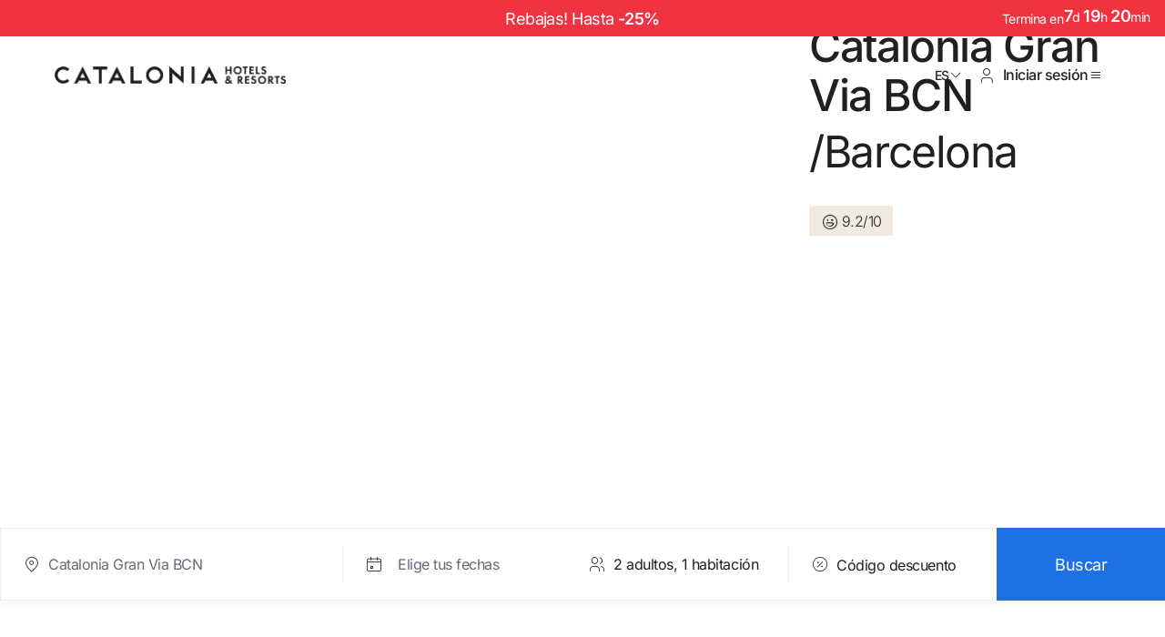

--- FILE ---
content_type: text/css
request_url: https://www.cataloniahotels.com/styles-YJUXLMN5.css
body_size: 49821
content:
@charset "UTF-8";@font-face{font-family:primeicons;font-display:block;src:url("./media/primeicons-77WLEVE2.eot");src:url("./media/primeicons-77WLEVE2.eot?#iefix") format("embedded-opentype"),url("./media/primeicons-XI7ZC3P3.woff2") format("woff2"),url("./media/primeicons-7C46RJHE.woff") format("woff"),url("./media/primeicons-AEJFRHCW.ttf") format("truetype"),url("./media/primeicons-SQ5LETCD.svg?#primeicons") format("svg");font-weight:400;font-style:normal}.pi{font-family:primeicons;speak:none;font-style:normal;font-weight:400;font-variant:normal;text-transform:none;line-height:1;display:inline-block;-webkit-font-smoothing:antialiased;-moz-osx-font-smoothing:grayscale}.pi:before{--webkit-backface-visibility:hidden;backface-visibility:hidden}.pi-fw{width:1.28571429em;text-align:center}.pi-spin{-webkit-animation:fa-spin 2s infinite linear;animation:fa-spin 2s infinite linear}@-webkit-keyframes fa-spin{0%{-webkit-transform:rotate(0deg);transform:rotate(0)}to{-webkit-transform:rotate(359deg);transform:rotate(359deg)}}@keyframes fa-spin{0%{-webkit-transform:rotate(0deg);transform:rotate(0)}to{-webkit-transform:rotate(359deg);transform:rotate(359deg)}}.pi-eraser:before{content:"\ea04"}.pi-stopwatch:before{content:"\ea01"}.pi-verified:before{content:"\ea02"}.pi-delete-left:before{content:"\ea03"}.pi-hourglass:before{content:"\e9fe"}.pi-truck:before{content:"\ea00"}.pi-wrench:before{content:"\e9ff"}.pi-microphone:before{content:"\e9fa"}.pi-megaphone:before{content:"\e9fb"}.pi-arrow-right-arrow-left:before{content:"\e9fc"}.pi-bitcoin:before{content:"\e9fd"}.pi-file-edit:before{content:"\e9f6"}.pi-language:before{content:"\e9f7"}.pi-file-export:before{content:"\e9f8"}.pi-file-import:before{content:"\e9f9"}.pi-file-word:before{content:"\e9f1"}.pi-gift:before{content:"\e9f2"}.pi-cart-plus:before{content:"\e9f3"}.pi-thumbs-down-fill:before{content:"\e9f4"}.pi-thumbs-up-fill:before{content:"\e9f5"}.pi-arrows-alt:before{content:"\e9f0"}.pi-calculator:before{content:"\e9ef"}.pi-sort-alt-slash:before{content:"\e9ee"}.pi-arrows-h:before{content:"\e9ec"}.pi-arrows-v:before{content:"\e9ed"}.pi-pound:before{content:"\e9eb"}.pi-prime:before{content:"\e9ea"}.pi-chart-pie:before{content:"\e9e9"}.pi-reddit:before{content:"\e9e8"}.pi-code:before{content:"\e9e7"}.pi-sync:before{content:"\e9e6"}.pi-shopping-bag:before{content:"\e9e5"}.pi-server:before{content:"\e9e4"}.pi-database:before{content:"\e9e3"}.pi-hashtag:before{content:"\e9e2"}.pi-bookmark-fill:before{content:"\e9df"}.pi-filter-fill:before{content:"\e9e0"}.pi-heart-fill:before{content:"\e9e1"}.pi-flag-fill:before{content:"\e9de"}.pi-circle:before{content:"\e9dc"}.pi-circle-fill:before{content:"\e9dd"}.pi-bolt:before{content:"\e9db"}.pi-history:before{content:"\e9da"}.pi-box:before{content:"\e9d9"}.pi-at:before{content:"\e9d8"}.pi-arrow-up-right:before{content:"\e9d4"}.pi-arrow-up-left:before{content:"\e9d5"}.pi-arrow-down-left:before{content:"\e9d6"}.pi-arrow-down-right:before{content:"\e9d7"}.pi-telegram:before{content:"\e9d3"}.pi-stop-circle:before{content:"\e9d2"}.pi-stop:before{content:"\e9d1"}.pi-whatsapp:before{content:"\e9d0"}.pi-building:before{content:"\e9cf"}.pi-qrcode:before{content:"\e9ce"}.pi-car:before{content:"\e9cd"}.pi-instagram:before{content:"\e9cc"}.pi-linkedin:before{content:"\e9cb"}.pi-send:before{content:"\e9ca"}.pi-slack:before{content:"\e9c9"}.pi-sun:before{content:"\e9c8"}.pi-moon:before{content:"\e9c7"}.pi-vimeo:before{content:"\e9c6"}.pi-youtube:before{content:"\e9c5"}.pi-flag:before{content:"\e9c4"}.pi-wallet:before{content:"\e9c3"}.pi-map:before{content:"\e9c2"}.pi-link:before{content:"\e9c1"}.pi-credit-card:before{content:"\e9bf"}.pi-discord:before{content:"\e9c0"}.pi-percentage:before{content:"\e9be"}.pi-euro:before{content:"\e9bd"}.pi-book:before{content:"\e9ba"}.pi-shield:before{content:"\e9b9"}.pi-paypal:before{content:"\e9bb"}.pi-amazon:before{content:"\e9bc"}.pi-phone:before{content:"\e9b8"}.pi-filter-slash:before{content:"\e9b7"}.pi-facebook:before{content:"\e9b4"}.pi-github:before{content:"\e9b5"}.pi-twitter:before{content:"\e9b6"}.pi-step-backward-alt:before{content:"\e9ac"}.pi-step-forward-alt:before{content:"\e9ad"}.pi-forward:before{content:"\e9ae"}.pi-backward:before{content:"\e9af"}.pi-fast-backward:before{content:"\e9b0"}.pi-fast-forward:before{content:"\e9b1"}.pi-pause:before{content:"\e9b2"}.pi-play:before{content:"\e9b3"}.pi-compass:before{content:"\e9ab"}.pi-id-card:before{content:"\e9aa"}.pi-ticket:before{content:"\e9a9"}.pi-file-o:before{content:"\e9a8"}.pi-reply:before{content:"\e9a7"}.pi-directions-alt:before{content:"\e9a5"}.pi-directions:before{content:"\e9a6"}.pi-thumbs-up:before{content:"\e9a3"}.pi-thumbs-down:before{content:"\e9a4"}.pi-sort-numeric-down-alt:before{content:"\e996"}.pi-sort-numeric-up-alt:before{content:"\e997"}.pi-sort-alpha-down-alt:before{content:"\e998"}.pi-sort-alpha-up-alt:before{content:"\e999"}.pi-sort-numeric-down:before{content:"\e99a"}.pi-sort-numeric-up:before{content:"\e99b"}.pi-sort-alpha-down:before{content:"\e99c"}.pi-sort-alpha-up:before{content:"\e99d"}.pi-sort-alt:before{content:"\e99e"}.pi-sort-amount-up:before{content:"\e99f"}.pi-sort-amount-down:before{content:"\e9a0"}.pi-sort-amount-down-alt:before{content:"\e9a1"}.pi-sort-amount-up-alt:before{content:"\e9a2"}.pi-palette:before{content:"\e995"}.pi-undo:before{content:"\e994"}.pi-desktop:before{content:"\e993"}.pi-sliders-v:before{content:"\e991"}.pi-sliders-h:before{content:"\e992"}.pi-search-plus:before{content:"\e98f"}.pi-search-minus:before{content:"\e990"}.pi-file-excel:before{content:"\e98e"}.pi-file-pdf:before{content:"\e98d"}.pi-check-square:before{content:"\e98c"}.pi-chart-line:before{content:"\e98b"}.pi-user-edit:before{content:"\e98a"}.pi-exclamation-circle:before{content:"\e989"}.pi-android:before{content:"\e985"}.pi-google:before{content:"\e986"}.pi-apple:before{content:"\e987"}.pi-microsoft:before{content:"\e988"}.pi-heart:before{content:"\e984"}.pi-mobile:before{content:"\e982"}.pi-tablet:before{content:"\e983"}.pi-key:before{content:"\e981"}.pi-shopping-cart:before{content:"\e980"}.pi-comments:before{content:"\e97e"}.pi-comment:before{content:"\e97f"}.pi-briefcase:before{content:"\e97d"}.pi-bell:before{content:"\e97c"}.pi-paperclip:before{content:"\e97b"}.pi-share-alt:before{content:"\e97a"}.pi-envelope:before{content:"\e979"}.pi-volume-down:before{content:"\e976"}.pi-volume-up:before{content:"\e977"}.pi-volume-off:before{content:"\e978"}.pi-eject:before{content:"\e975"}.pi-money-bill:before{content:"\e974"}.pi-images:before{content:"\e973"}.pi-image:before{content:"\e972"}.pi-sign-in:before{content:"\e970"}.pi-sign-out:before{content:"\e971"}.pi-wifi:before{content:"\e96f"}.pi-sitemap:before{content:"\e96e"}.pi-chart-bar:before{content:"\e96d"}.pi-camera:before{content:"\e96c"}.pi-dollar:before{content:"\e96b"}.pi-lock-open:before{content:"\e96a"}.pi-table:before{content:"\e969"}.pi-map-marker:before{content:"\e968"}.pi-list:before{content:"\e967"}.pi-eye-slash:before{content:"\e965"}.pi-eye:before{content:"\e966"}.pi-folder-open:before{content:"\e964"}.pi-folder:before{content:"\e963"}.pi-video:before{content:"\e962"}.pi-inbox:before{content:"\e961"}.pi-lock:before{content:"\e95f"}.pi-unlock:before{content:"\e960"}.pi-tags:before{content:"\e95d"}.pi-tag:before{content:"\e95e"}.pi-power-off:before{content:"\e95c"}.pi-save:before{content:"\e95b"}.pi-question-circle:before{content:"\e959"}.pi-question:before{content:"\e95a"}.pi-copy:before{content:"\e957"}.pi-file:before{content:"\e958"}.pi-clone:before{content:"\e955"}.pi-calendar-times:before{content:"\e952"}.pi-calendar-minus:before{content:"\e953"}.pi-calendar-plus:before{content:"\e954"}.pi-ellipsis-v:before{content:"\e950"}.pi-ellipsis-h:before{content:"\e951"}.pi-bookmark:before{content:"\e94e"}.pi-globe:before{content:"\e94f"}.pi-replay:before{content:"\e94d"}.pi-filter:before{content:"\e94c"}.pi-print:before{content:"\e94b"}.pi-align-right:before{content:"\e946"}.pi-align-left:before{content:"\e947"}.pi-align-center:before{content:"\e948"}.pi-align-justify:before{content:"\e949"}.pi-cog:before{content:"\e94a"}.pi-cloud-download:before{content:"\e943"}.pi-cloud-upload:before{content:"\e944"}.pi-cloud:before{content:"\e945"}.pi-pencil:before{content:"\e942"}.pi-users:before{content:"\e941"}.pi-clock:before{content:"\e940"}.pi-user-minus:before{content:"\e93e"}.pi-user-plus:before{content:"\e93f"}.pi-trash:before{content:"\e93d"}.pi-external-link:before{content:"\e93c"}.pi-window-maximize:before{content:"\e93b"}.pi-window-minimize:before{content:"\e93a"}.pi-refresh:before{content:"\e938"}.pi-user:before{content:"\e939"}.pi-exclamation-triangle:before{content:"\e922"}.pi-calendar:before{content:"\e927"}.pi-chevron-circle-left:before{content:"\e928"}.pi-chevron-circle-down:before{content:"\e929"}.pi-chevron-circle-right:before{content:"\e92a"}.pi-chevron-circle-up:before{content:"\e92b"}.pi-angle-double-down:before{content:"\e92c"}.pi-angle-double-left:before{content:"\e92d"}.pi-angle-double-right:before{content:"\e92e"}.pi-angle-double-up:before{content:"\e92f"}.pi-angle-down:before{content:"\e930"}.pi-angle-left:before{content:"\e931"}.pi-angle-right:before{content:"\e932"}.pi-angle-up:before{content:"\e933"}.pi-upload:before{content:"\e934"}.pi-download:before{content:"\e956"}.pi-ban:before{content:"\e935"}.pi-star-fill:before{content:"\e936"}.pi-star:before{content:"\e937"}.pi-chevron-left:before{content:"\e900"}.pi-chevron-right:before{content:"\e901"}.pi-chevron-down:before{content:"\e902"}.pi-chevron-up:before{content:"\e903"}.pi-caret-left:before{content:"\e904"}.pi-caret-right:before{content:"\e905"}.pi-caret-down:before{content:"\e906"}.pi-caret-up:before{content:"\e907"}.pi-search:before{content:"\e908"}.pi-check:before{content:"\e909"}.pi-check-circle:before{content:"\e90a"}.pi-times:before{content:"\e90b"}.pi-times-circle:before{content:"\e90c"}.pi-plus:before{content:"\e90d"}.pi-plus-circle:before{content:"\e90e"}.pi-minus:before{content:"\e90f"}.pi-minus-circle:before{content:"\e910"}.pi-circle-on:before{content:"\e911"}.pi-circle-off:before{content:"\e912"}.pi-sort-down:before{content:"\e913"}.pi-sort-up:before{content:"\e914"}.pi-sort:before{content:"\e915"}.pi-step-backward:before{content:"\e916"}.pi-step-forward:before{content:"\e917"}.pi-th-large:before{content:"\e918"}.pi-arrow-down:before{content:"\e919"}.pi-arrow-left:before{content:"\e91a"}.pi-arrow-right:before{content:"\e91b"}.pi-arrow-up:before{content:"\e91c"}.pi-bars:before{content:"\e91d"}.pi-arrow-circle-down:before{content:"\e91e"}.pi-arrow-circle-left:before{content:"\e91f"}.pi-arrow-circle-right:before{content:"\e920"}.pi-arrow-circle-up:before{content:"\e921"}.pi-info:before{content:"\e923"}.pi-info-circle:before{content:"\e924"}.pi-home:before{content:"\e925"}.pi-spinner:before{content:"\e926"}.p-overflow-hidden{overflow:hidden;padding-right:var(--scrollbar-width)}@layer primeng{.p-component,.p-component *{box-sizing:border-box}.p-hidden{display:none}.p-hidden-space{visibility:hidden}.p-hidden-accessible{border:0;clip:rect(0 0 0 0);height:1px;margin:-1px;overflow:hidden;padding:0;position:absolute;width:1px}.p-hidden-accessible input,.p-hidden-accessible select{transform:scale(0)}.p-reset{margin:0;padding:0;border:0;outline:0;text-decoration:none;font-size:100%;list-style:none}.p-disabled,.p-disabled *{cursor:default!important;pointer-events:none}.p-component-overlay{position:fixed;top:0;left:0;width:100%;height:100%}.p-unselectable-text{-webkit-user-select:none;user-select:none}.p-scrollbar-measure{width:100px;height:100px;overflow:scroll;position:absolute;top:-9999px}@-webkit-keyframes p-fadein{0%{opacity:0}to{opacity:1}}@keyframes p-fadein{0%{opacity:0}to{opacity:1}}input[type=button],input[type=submit],input[type=reset],input[type=file]::-webkit-file-upload-button,button{border-radius:0}.p-link{text-align:left;background-color:transparent;margin:0;padding:0;border:0;cursor:pointer;-webkit-user-select:none;user-select:none}.p-link:disabled{cursor:default}.p-sr-only{border:0;clip:rect(1px,1px,1px,1px);clip-path:inset(50%);height:1px;margin:-1px;overflow:hidden;padding:0;position:absolute;width:1px;word-wrap:normal!important}.p-connected-overlay{opacity:0;transform:scaleY(.8);transition:transform .12s cubic-bezier(0,0,.2,1),opacity .12s cubic-bezier(0,0,.2,1)}.p-connected-overlay-visible{opacity:1;transform:scaleY(1)}.p-connected-overlay-hidden{opacity:0;transform:scaleY(1);transition:opacity .1s linear}.p-toggleable-content.ng-animating{overflow:hidden}.p-icon-wrapper{display:inline-flex}.p-icon{display:inline-block}.p-icon-spin{-webkit-animation:p-icon-spin 2s infinite linear;animation:p-icon-spin 2s infinite linear}}@-webkit-keyframes p-icon-spin{0%{-webkit-transform:rotate(0);transform:rotate(0)}to{-webkit-transform:rotate(359deg);transform:rotate(359deg)}}@keyframes p-icon-spin{0%{-webkit-transform:rotate(0);transform:rotate(0)}to{-webkit-transform:rotate(359deg);transform:rotate(359deg)}}@layer primeng{.p-badge{display:inline-block;border-radius:10px;text-align:center;padding:0 .5rem}.p-overlay-badge{position:relative}.p-overlay-badge .p-badge{position:absolute;top:0;right:0;transform:translate(50%,-50%);transform-origin:100% 0;margin:0}.p-badge-dot{width:.5rem;min-width:.5rem;height:.5rem;border-radius:50%;padding:0}.p-badge-no-gutter{padding:0;border-radius:50%}}@layer primeng{.p-button{margin:0;display:inline-flex;cursor:pointer;-webkit-user-select:none;user-select:none;align-items:center;vertical-align:bottom;text-align:center;overflow:hidden;position:relative}.p-button-label{flex:1 1 auto}.p-button-icon-right{order:1}.p-button:disabled{cursor:default;pointer-events:none}.p-button-icon-only{justify-content:center}.p-button-icon-only:after{content:"p";visibility:hidden;clip:rect(0 0 0 0);width:0}.p-button-vertical{flex-direction:column}.p-button-icon-bottom{order:2}.p-button-group .p-button{margin:0}.p-button-group .p-button:focus,.p-button-group p-button:focus .p-button,.p-buttonset .p-button:focus,.p-buttonset p-button:focus .p-button{position:relative;z-index:1}.p-button-group .p-button:not(:last-child),.p-button-group .p-button:not(:last-child):hover,.p-button-group p-button:not(:last-child) .p-button,.p-button-group p-button:not(:last-child) .p-button:hover,.p-buttonset .p-button:not(:last-child),.p-buttonset .p-button:not(:last-child):hover,.p-buttonset p-button:not(:last-child) .p-button,.p-buttonset p-button:not(:last-child) .p-button:hover{border-right:0 none}.p-button-group .p-button:not(:first-of-type):not(:last-of-type),.p-button-group p-button:not(:first-of-type):not(:last-of-type) .p-button,.p-buttonset .p-button:not(:first-of-type):not(:last-of-type),.p-buttonset p-button:not(:first-of-type):not(:last-of-type) .p-button{border-radius:0}.p-button-group .p-button:first-of-type:not(:only-of-type),.p-button-group p-button:first-of-type:not(:only-of-type) .p-button,.p-buttonset .p-button:first-of-type:not(:only-of-type),.p-buttonset p-button:first-of-type:not(:only-of-type) .p-button{border-top-right-radius:0;border-bottom-right-radius:0}.p-button-group .p-button:last-of-type:not(:only-of-type),.p-button-group p-button:last-of-type:not(:only-of-type) .p-button,.p-buttonset .p-button:last-of-type:not(:only-of-type),.p-buttonset p-button:last-of-type:not(:only-of-type) .p-button{border-top-left-radius:0;border-bottom-left-radius:0}p-button[iconpos=right] spinnericon{order:1}}@layer primeng{.p-checkbox{display:inline-flex;cursor:pointer;-webkit-user-select:none;user-select:none;vertical-align:bottom;position:relative}.p-checkbox-disabled{cursor:default!important;pointer-events:none}.p-checkbox-box{display:flex;justify-content:center;align-items:center}p-checkbox{display:inline-flex;vertical-align:bottom;align-items:center}.p-checkbox-label{line-height:1}}.p-colorpicker-panel .p-colorpicker-color{background:transparent url("./media/color-727V6BA6.png") no-repeat left top}.p-colorpicker-panel .p-colorpicker-hue{background:transparent url("./media/hue-3YTJE6JS.png") no-repeat left top}@layer primeng{.p-inputtext{margin:0}.p-fluid .p-inputtext{width:100%}.p-inputgroup{display:flex;align-items:stretch;width:100%}.p-inputgroup-addon{display:flex;align-items:center;justify-content:center}.p-inputgroup .p-float-label{display:flex;align-items:stretch;width:100%}.p-inputgroup .p-inputtext,.p-fluid .p-inputgroup .p-inputtext,.p-inputgroup .p-inputwrapper,.p-inputgroup .p-inputwrapper>.p-component{flex:1 1 auto;width:1%}.p-float-label{display:block;position:relative}.p-float-label label{position:absolute;pointer-events:none;top:50%;margin-top:-.5rem;transition-property:all;transition-timing-function:ease;line-height:1}.p-float-label textarea~label{top:1rem}.p-float-label input:focus~label,.p-float-label input.p-filled~label,.p-float-label textarea:focus~label,.p-float-label textarea.p-filled~label,.p-float-label .p-inputwrapper-focus~label,.p-float-label .p-inputwrapper-filled~label{top:-.75rem;font-size:12px}.p-float-label .input:-webkit-autofill~label{top:-20px;font-size:12px}.p-float-label .p-placeholder,.p-float-label input::placeholder,.p-float-label .p-inputtext::placeholder{opacity:0;transition-property:all;transition-timing-function:ease}.p-float-label .p-focus .p-placeholder,.p-float-label input:focus::placeholder,.p-float-label .p-inputtext:focus::placeholder{opacity:1;transition-property:all;transition-timing-function:ease}.p-input-icon-left,.p-input-icon-right{position:relative;display:inline-block}.p-input-icon-left>i,.p-input-icon-left>.p-icon-wrapper,.p-input-icon-right>i,.p-input-icon-right>.p-icon-wrapper{position:absolute;top:50%;margin-top:-.5rem}.p-fluid .p-input-icon-left,.p-fluid .p-input-icon-right{display:block;width:100%}}@layer primeng{.p-inputtextarea-resizable{overflow:hidden;resize:none}.p-fluid .p-inputtextarea{width:100%}}@layer primeng{.p-password{position:relative;display:inline-flex}.p-password-panel{position:absolute;top:0;left:0}.p-password .p-password-panel{min-width:100%}.p-password-meter{height:10px}.p-password-strength{height:100%;width:0;transition:width 1s ease-in-out}.p-fluid .p-password{display:flex}.p-password-input::-ms-reveal,.p-password-input::-ms-clear{display:none}.p-password-clear-icon{position:absolute;top:50%;margin-top:-.5rem;cursor:pointer}.p-password .p-icon{cursor:pointer}.p-password-clearable.p-password-mask .p-password-clear-icon{margin-top:unset}.p-password-clearable{position:relative}}@layer primeng{.p-radiobutton{display:inline-flex;cursor:pointer;-webkit-user-select:none;user-select:none;vertical-align:bottom;position:relative}.p-radiobutton-box{display:flex;justify-content:center;align-items:center}.p-radiobutton-icon{-webkit-backface-visibility:hidden;backface-visibility:hidden;transform:translateZ(0) scale(.1);border-radius:50%;visibility:hidden}.p-radiobutton-box.p-highlight .p-radiobutton-icon{transform:translateZ(0) scale(1);visibility:visible}p-radiobutton{display:inline-flex;vertical-align:bottom;align-items:center}.p-radiobutton-label{line-height:1}}@layer primeng{.p-ripple{overflow:hidden;position:relative}.p-ink{display:block;position:absolute;background:#ffffff80;border-radius:100%;transform:scale(0)}.p-ink-active{animation:ripple .4s linear}.p-ripple-disabled .p-ink{display:none!important}}@keyframes ripple{to{opacity:0;transform:scale(2.5)}}@layer primeng{.p-tooltip{position:absolute;display:none;padding:.25em .5rem;max-width:12.5rem;pointer-events:none}.p-tooltip.p-tooltip-right,.p-tooltip.p-tooltip-left{padding:0 .25rem}.p-tooltip.p-tooltip-top,.p-tooltip.p-tooltip-bottom{padding:.25em 0}.p-tooltip .p-tooltip-text{white-space:pre-line;word-break:break-word}.p-tooltip-arrow{scale:2;position:absolute;width:0;height:0;border-color:transparent;border-style:solid}.p-tooltip-right .p-tooltip-arrow{top:50%;left:0;margin-top:-.25rem;border-width:.25em .25em .25em 0}.p-tooltip-left .p-tooltip-arrow{top:50%;right:0;margin-top:-.25rem;border-width:.25em 0 .25em .25rem}.p-tooltip.p-tooltip-top{padding:.25em 0}.p-tooltip-top .p-tooltip-arrow{bottom:0;left:50%;margin-left:-.25rem;border-width:.25em .25em 0}.p-tooltip-bottom .p-tooltip-arrow{top:0;left:50%;margin-left:-.25rem;border-width:0 .25em .25rem}}.iti{position:relative;display:inline-block}.iti *{box-sizing:border-box;-moz-box-sizing:border-box}.iti__hide{display:none}.iti__v-hide{visibility:hidden}.iti input,.iti input[type=text],.iti input[type=tel]{position:relative;z-index:0;margin-top:0!important;margin-bottom:0!important;padding-right:36px;margin-right:0}.iti__flag-container{position:absolute;top:0;bottom:0;right:0;padding:1px}.iti__selected-flag{z-index:1;position:relative;display:flex;align-items:center;height:100%;padding:0 6px 0 8px}.iti__arrow{margin-left:6px;width:0;height:0;border-left:3px solid transparent;border-right:3px solid transparent;border-top:4px solid #555}.iti__arrow--up{border-top:none;border-bottom:4px solid #555}.iti__country-list{position:absolute;z-index:2;list-style:none;text-align:left;padding:0;margin:0 0 0 -1px;box-shadow:1px 1px 4px #0003;background-color:#fff;border:1px solid #CCC;white-space:nowrap;max-height:200px;overflow-y:scroll;-webkit-overflow-scrolling:touch}.iti__country-list--dropup{bottom:100%;margin-bottom:-1px}@media (max-width: 500px){.iti__country-list{white-space:normal}}.iti__flag-box{display:inline-block;width:20px}.iti__divider{padding-bottom:5px;margin-bottom:5px;border-bottom:1px solid #CCC}.iti__country{padding:5px 10px;outline:none}.iti__dial-code{color:#999}.iti__country.iti__highlight{background-color:#0000000d}.iti__flag-box,.iti__country-name,.iti__dial-code{vertical-align:middle}.iti__flag-box,.iti__country-name{margin-right:6px}.iti--allow-dropdown input,.iti--allow-dropdown input[type=text],.iti--allow-dropdown input[type=tel],.iti--separate-dial-code input,.iti--separate-dial-code input[type=text],.iti--separate-dial-code input[type=tel]{padding-right:6px;padding-left:52px;margin-left:0}.iti--allow-dropdown .iti__flag-container,.iti--separate-dial-code .iti__flag-container{right:auto;left:0}.iti--allow-dropdown .iti__flag-container:hover{cursor:pointer}.iti--allow-dropdown .iti__flag-container:hover .iti__selected-flag{background-color:#0000000d}.iti--allow-dropdown input[disabled]+.iti__flag-container:hover,.iti--allow-dropdown input[readonly]+.iti__flag-container:hover{cursor:default}.iti--allow-dropdown input[disabled]+.iti__flag-container:hover .iti__selected-flag,.iti--allow-dropdown input[readonly]+.iti__flag-container:hover .iti__selected-flag{background-color:transparent}.iti--separate-dial-code .iti__selected-flag{background-color:#0000000d}.iti--separate-dial-code .iti__selected-dial-code{margin-left:6px}.iti--container{position:absolute;top:-1000px;left:-1000px;z-index:1060;padding:1px}.iti--container:hover{cursor:pointer}.iti-mobile .iti--container{inset:30px;position:fixed}.iti-mobile .iti__country-list{max-height:100%;width:100%}.iti-mobile .iti__country{padding:10px;line-height:1.5em}.iti__flag{width:20px}.iti__flag.iti__be{width:18px}.iti__flag.iti__ch{width:15px}.iti__flag.iti__mc{width:19px}.iti__flag.iti__ne{width:18px}.iti__flag.iti__np{width:13px}.iti__flag.iti__va{width:15px}@media (-webkit-min-device-pixel-ratio: 2),(min-resolution: 192dpi){.iti__flag{background-size:5652px 15px}}.iti__flag.iti__ac{height:10px;background-position:0px 0px}.iti__flag.iti__ad{height:14px;background-position:-22px 0px}.iti__flag.iti__ae{height:10px;background-position:-44px 0px}.iti__flag.iti__af{height:14px;background-position:-66px 0px}.iti__flag.iti__ag{height:14px;background-position:-88px 0px}.iti__flag.iti__ai{height:10px;background-position:-110px 0px}.iti__flag.iti__al{height:15px;background-position:-132px 0px}.iti__flag.iti__am{height:10px;background-position:-154px 0px}.iti__flag.iti__ao{height:14px;background-position:-176px 0px}.iti__flag.iti__aq{height:14px;background-position:-198px 0px}.iti__flag.iti__ar{height:13px;background-position:-220px 0px}.iti__flag.iti__as{height:10px;background-position:-242px 0px}.iti__flag.iti__at{height:14px;background-position:-264px 0px}.iti__flag.iti__au{height:10px;background-position:-286px 0px}.iti__flag.iti__aw{height:14px;background-position:-308px 0px}.iti__flag.iti__ax{height:13px;background-position:-330px 0px}.iti__flag.iti__az{height:10px;background-position:-352px 0px}.iti__flag.iti__ba{height:10px;background-position:-374px 0px}.iti__flag.iti__bb{height:14px;background-position:-396px 0px}.iti__flag.iti__bd{height:12px;background-position:-418px 0px}.iti__flag.iti__be{height:15px;background-position:-440px 0px}.iti__flag.iti__bf{height:14px;background-position:-460px 0px}.iti__flag.iti__bg{height:12px;background-position:-482px 0px}.iti__flag.iti__bh{height:12px;background-position:-504px 0px}.iti__flag.iti__bi{height:12px;background-position:-526px 0px}.iti__flag.iti__bj{height:14px;background-position:-548px 0px}.iti__flag.iti__bl{height:14px;background-position:-570px 0px}.iti__flag.iti__bm{height:10px;background-position:-592px 0px}.iti__flag.iti__bn{height:10px;background-position:-614px 0px}.iti__flag.iti__bo{height:14px;background-position:-636px 0px}.iti__flag.iti__bq{height:14px;background-position:-658px 0px}.iti__flag.iti__br{height:14px;background-position:-680px 0px}.iti__flag.iti__bs{height:10px;background-position:-702px 0px}.iti__flag.iti__bt{height:14px;background-position:-724px 0px}.iti__flag.iti__bv{height:15px;background-position:-746px 0px}.iti__flag.iti__bw{height:14px;background-position:-768px 0px}.iti__flag.iti__by{height:10px;background-position:-790px 0px}.iti__flag.iti__bz{height:14px;background-position:-812px 0px}.iti__flag.iti__ca{height:10px;background-position:-834px 0px}.iti__flag.iti__cc{height:10px;background-position:-856px 0px}.iti__flag.iti__cd{height:15px;background-position:-878px 0px}.iti__flag.iti__cf{height:14px;background-position:-900px 0px}.iti__flag.iti__cg{height:14px;background-position:-922px 0px}.iti__flag.iti__ch{height:15px;background-position:-944px 0px}.iti__flag.iti__ci{height:14px;background-position:-961px 0px}.iti__flag.iti__ck{height:10px;background-position:-983px 0px}.iti__flag.iti__cl{height:14px;background-position:-1005px 0px}.iti__flag.iti__cm{height:14px;background-position:-1027px 0px}.iti__flag.iti__cn{height:14px;background-position:-1049px 0px}.iti__flag.iti__co{height:14px;background-position:-1071px 0px}.iti__flag.iti__cp{height:14px;background-position:-1093px 0px}.iti__flag.iti__cr{height:12px;background-position:-1115px 0px}.iti__flag.iti__cu{height:10px;background-position:-1137px 0px}.iti__flag.iti__cv{height:12px;background-position:-1159px 0px}.iti__flag.iti__cw{height:14px;background-position:-1181px 0px}.iti__flag.iti__cx{height:10px;background-position:-1203px 0px}.iti__flag.iti__cy{height:14px;background-position:-1225px 0px}.iti__flag.iti__cz{height:14px;background-position:-1247px 0px}.iti__flag.iti__de{height:12px;background-position:-1269px 0px}.iti__flag.iti__dg{height:10px;background-position:-1291px 0px}.iti__flag.iti__dj{height:14px;background-position:-1313px 0px}.iti__flag.iti__dk{height:15px;background-position:-1335px 0px}.iti__flag.iti__dm{height:10px;background-position:-1357px 0px}.iti__flag.iti__do{height:14px;background-position:-1379px 0px}.iti__flag.iti__dz{height:14px;background-position:-1401px 0px}.iti__flag.iti__ea{height:14px;background-position:-1423px 0px}.iti__flag.iti__ec{height:14px;background-position:-1445px 0px}.iti__flag.iti__ee{height:13px;background-position:-1467px 0px}.iti__flag.iti__eg{height:14px;background-position:-1489px 0px}.iti__flag.iti__eh{height:10px;background-position:-1511px 0px}.iti__flag.iti__er{height:10px;background-position:-1533px 0px}.iti__flag.iti__es{height:14px;background-position:-1555px 0px}.iti__flag.iti__et{height:10px;background-position:-1577px 0px}.iti__flag.iti__eu{height:14px;background-position:-1599px 0px}.iti__flag.iti__fi{height:12px;background-position:-1621px 0px}.iti__flag.iti__fj{height:10px;background-position:-1643px 0px}.iti__flag.iti__fk{height:10px;background-position:-1665px 0px}.iti__flag.iti__fm{height:11px;background-position:-1687px 0px}.iti__flag.iti__fo{height:15px;background-position:-1709px 0px}.iti__flag.iti__fr{height:14px;background-position:-1731px 0px}.iti__flag.iti__ga{height:15px;background-position:-1753px 0px}.iti__flag.iti__gb{height:10px;background-position:-1775px 0px}.iti__flag.iti__gd{height:12px;background-position:-1797px 0px}.iti__flag.iti__ge{height:14px;background-position:-1819px 0px}.iti__flag.iti__gf{height:14px;background-position:-1841px 0px}.iti__flag.iti__gg{height:14px;background-position:-1863px 0px}.iti__flag.iti__gh{height:14px;background-position:-1885px 0px}.iti__flag.iti__gi{height:10px;background-position:-1907px 0px}.iti__flag.iti__gl{height:14px;background-position:-1929px 0px}.iti__flag.iti__gm{height:14px;background-position:-1951px 0px}.iti__flag.iti__gn{height:14px;background-position:-1973px 0px}.iti__flag.iti__gp{height:14px;background-position:-1995px 0px}.iti__flag.iti__gq{height:14px;background-position:-2017px 0px}.iti__flag.iti__gr{height:14px;background-position:-2039px 0px}.iti__flag.iti__gs{height:10px;background-position:-2061px 0px}.iti__flag.iti__gt{height:13px;background-position:-2083px 0px}.iti__flag.iti__gu{height:11px;background-position:-2105px 0px}.iti__flag.iti__gw{height:10px;background-position:-2127px 0px}.iti__flag.iti__gy{height:12px;background-position:-2149px 0px}.iti__flag.iti__hk{height:14px;background-position:-2171px 0px}.iti__flag.iti__hm{height:10px;background-position:-2193px 0px}.iti__flag.iti__hn{height:10px;background-position:-2215px 0px}.iti__flag.iti__hr{height:10px;background-position:-2237px 0px}.iti__flag.iti__ht{height:12px;background-position:-2259px 0px}.iti__flag.iti__hu{height:10px;background-position:-2281px 0px}.iti__flag.iti__ic{height:14px;background-position:-2303px 0px}.iti__flag.iti__id{height:14px;background-position:-2325px 0px}.iti__flag.iti__ie{height:10px;background-position:-2347px 0px}.iti__flag.iti__il{height:15px;background-position:-2369px 0px}.iti__flag.iti__im{height:10px;background-position:-2391px 0px}.iti__flag.iti__in{height:14px;background-position:-2413px 0px}.iti__flag.iti__io{height:10px;background-position:-2435px 0px}.iti__flag.iti__iq{height:14px;background-position:-2457px 0px}.iti__flag.iti__ir{height:12px;background-position:-2479px 0px}.iti__flag.iti__is{height:15px;background-position:-2501px 0px}.iti__flag.iti__it{height:14px;background-position:-2523px 0px}.iti__flag.iti__je{height:12px;background-position:-2545px 0px}.iti__flag.iti__jm{height:10px;background-position:-2567px 0px}.iti__flag.iti__jo{height:10px;background-position:-2589px 0px}.iti__flag.iti__jp{height:14px;background-position:-2611px 0px}.iti__flag.iti__ke{height:14px;background-position:-2633px 0px}.iti__flag.iti__kg{height:12px;background-position:-2655px 0px}.iti__flag.iti__kh{height:13px;background-position:-2677px 0px}.iti__flag.iti__ki{height:10px;background-position:-2699px 0px}.iti__flag.iti__km{height:12px;background-position:-2721px 0px}.iti__flag.iti__kn{height:14px;background-position:-2743px 0px}.iti__flag.iti__kp{height:10px;background-position:-2765px 0px}.iti__flag.iti__kr{height:14px;background-position:-2787px 0px}.iti__flag.iti__kw{height:10px;background-position:-2809px 0px}.iti__flag.iti__ky{height:10px;background-position:-2831px 0px}.iti__flag.iti__kz{height:10px;background-position:-2853px 0px}.iti__flag.iti__la{height:14px;background-position:-2875px 0px}.iti__flag.iti__lb{height:14px;background-position:-2897px 0px}.iti__flag.iti__lc{height:10px;background-position:-2919px 0px}.iti__flag.iti__li{height:12px;background-position:-2941px 0px}.iti__flag.iti__lk{height:10px;background-position:-2963px 0px}.iti__flag.iti__lr{height:11px;background-position:-2985px 0px}.iti__flag.iti__ls{height:14px;background-position:-3007px 0px}.iti__flag.iti__lt{height:12px;background-position:-3029px 0px}.iti__flag.iti__lu{height:12px;background-position:-3051px 0px}.iti__flag.iti__lv{height:10px;background-position:-3073px 0px}.iti__flag.iti__ly{height:10px;background-position:-3095px 0px}.iti__flag.iti__ma{height:14px;background-position:-3117px 0px}.iti__flag.iti__mc{height:15px;background-position:-3139px 0px}.iti__flag.iti__md{height:10px;background-position:-3160px 0px}.iti__flag.iti__me{height:10px;background-position:-3182px 0px}.iti__flag.iti__mf{height:14px;background-position:-3204px 0px}.iti__flag.iti__mg{height:14px;background-position:-3226px 0px}.iti__flag.iti__mh{height:11px;background-position:-3248px 0px}.iti__flag.iti__mk{height:10px;background-position:-3270px 0px}.iti__flag.iti__ml{height:14px;background-position:-3292px 0px}.iti__flag.iti__mm{height:14px;background-position:-3314px 0px}.iti__flag.iti__mn{height:10px;background-position:-3336px 0px}.iti__flag.iti__mo{height:14px;background-position:-3358px 0px}.iti__flag.iti__mp{height:10px;background-position:-3380px 0px}.iti__flag.iti__mq{height:14px;background-position:-3402px 0px}.iti__flag.iti__mr{height:14px;background-position:-3424px 0px}.iti__flag.iti__ms{height:10px;background-position:-3446px 0px}.iti__flag.iti__mt{height:14px;background-position:-3468px 0px}.iti__flag.iti__mu{height:14px;background-position:-3490px 0px}.iti__flag.iti__mv{height:14px;background-position:-3512px 0px}.iti__flag.iti__mw{height:14px;background-position:-3534px 0px}.iti__flag.iti__mx{height:12px;background-position:-3556px 0px}.iti__flag.iti__my{height:10px;background-position:-3578px 0px}.iti__flag.iti__mz{height:14px;background-position:-3600px 0px}.iti__flag.iti__na{height:14px;background-position:-3622px 0px}.iti__flag.iti__nc{height:10px;background-position:-3644px 0px}.iti__flag.iti__ne{height:15px;background-position:-3666px 0px}.iti__flag.iti__nf{height:10px;background-position:-3686px 0px}.iti__flag.iti__ng{height:10px;background-position:-3708px 0px}.iti__flag.iti__ni{height:12px;background-position:-3730px 0px}.iti__flag.iti__nl{height:14px;background-position:-3752px 0px}.iti__flag.iti__no{height:15px;background-position:-3774px 0px}.iti__flag.iti__np{height:15px;background-position:-3796px 0px}.iti__flag.iti__nr{height:10px;background-position:-3811px 0px}.iti__flag.iti__nu{height:10px;background-position:-3833px 0px}.iti__flag.iti__nz{height:10px;background-position:-3855px 0px}.iti__flag.iti__om{height:10px;background-position:-3877px 0px}.iti__flag.iti__pa{height:14px;background-position:-3899px 0px}.iti__flag.iti__pe{height:14px;background-position:-3921px 0px}.iti__flag.iti__pf{height:14px;background-position:-3943px 0px}.iti__flag.iti__pg{height:15px;background-position:-3965px 0px}.iti__flag.iti__ph{height:10px;background-position:-3987px 0px}.iti__flag.iti__pk{height:14px;background-position:-4009px 0px}.iti__flag.iti__pl{height:13px;background-position:-4031px 0px}.iti__flag.iti__pm{height:14px;background-position:-4053px 0px}.iti__flag.iti__pn{height:10px;background-position:-4075px 0px}.iti__flag.iti__pr{height:14px;background-position:-4097px 0px}.iti__flag.iti__ps{height:10px;background-position:-4119px 0px}.iti__flag.iti__pt{height:14px;background-position:-4141px 0px}.iti__flag.iti__pw{height:13px;background-position:-4163px 0px}.iti__flag.iti__py{height:11px;background-position:-4185px 0px}.iti__flag.iti__qa{height:8px;background-position:-4207px 0px}.iti__flag.iti__re{height:14px;background-position:-4229px 0px}.iti__flag.iti__ro{height:14px;background-position:-4251px 0px}.iti__flag.iti__rs{height:14px;background-position:-4273px 0px}.iti__flag.iti__ru{height:14px;background-position:-4295px 0px}.iti__flag.iti__rw{height:14px;background-position:-4317px 0px}.iti__flag.iti__sa{height:14px;background-position:-4339px 0px}.iti__flag.iti__sb{height:10px;background-position:-4361px 0px}.iti__flag.iti__sc{height:10px;background-position:-4383px 0px}.iti__flag.iti__sd{height:10px;background-position:-4405px 0px}.iti__flag.iti__se{height:13px;background-position:-4427px 0px}.iti__flag.iti__sg{height:14px;background-position:-4449px 0px}.iti__flag.iti__sh{height:10px;background-position:-4471px 0px}.iti__flag.iti__si{height:10px;background-position:-4493px 0px}.iti__flag.iti__sj{height:15px;background-position:-4515px 0px}.iti__flag.iti__sk{height:14px;background-position:-4537px 0px}.iti__flag.iti__sl{height:14px;background-position:-4559px 0px}.iti__flag.iti__sm{height:15px;background-position:-4581px 0px}.iti__flag.iti__sn{height:14px;background-position:-4603px 0px}.iti__flag.iti__so{height:14px;background-position:-4625px 0px}.iti__flag.iti__sr{height:14px;background-position:-4647px 0px}.iti__flag.iti__ss{height:10px;background-position:-4669px 0px}.iti__flag.iti__st{height:10px;background-position:-4691px 0px}.iti__flag.iti__sv{height:12px;background-position:-4713px 0px}.iti__flag.iti__sx{height:14px;background-position:-4735px 0px}.iti__flag.iti__sy{height:14px;background-position:-4757px 0px}.iti__flag.iti__sz{height:14px;background-position:-4779px 0px}.iti__flag.iti__ta{height:10px;background-position:-4801px 0px}.iti__flag.iti__tc{height:10px;background-position:-4823px 0px}.iti__flag.iti__td{height:14px;background-position:-4845px 0px}.iti__flag.iti__tf{height:14px;background-position:-4867px 0px}.iti__flag.iti__tg{height:13px;background-position:-4889px 0px}.iti__flag.iti__th{height:14px;background-position:-4911px 0px}.iti__flag.iti__tj{height:10px;background-position:-4933px 0px}.iti__flag.iti__tk{height:10px;background-position:-4955px 0px}.iti__flag.iti__tl{height:10px;background-position:-4977px 0px}.iti__flag.iti__tm{height:14px;background-position:-4999px 0px}.iti__flag.iti__tn{height:14px;background-position:-5021px 0px}.iti__flag.iti__to{height:10px;background-position:-5043px 0px}.iti__flag.iti__tr{height:14px;background-position:-5065px 0px}.iti__flag.iti__tt{height:12px;background-position:-5087px 0px}.iti__flag.iti__tv{height:10px;background-position:-5109px 0px}.iti__flag.iti__tw{height:14px;background-position:-5131px 0px}.iti__flag.iti__tz{height:14px;background-position:-5153px 0px}.iti__flag.iti__ua{height:14px;background-position:-5175px 0px}.iti__flag.iti__ug{height:14px;background-position:-5197px 0px}.iti__flag.iti__um{height:11px;background-position:-5219px 0px}.iti__flag.iti__un{height:14px;background-position:-5241px 0px}.iti__flag.iti__us{height:11px;background-position:-5263px 0px}.iti__flag.iti__uy{height:14px;background-position:-5285px 0px}.iti__flag.iti__uz{height:10px;background-position:-5307px 0px}.iti__flag.iti__va{height:15px;background-position:-5329px 0px}.iti__flag.iti__vc{height:14px;background-position:-5346px 0px}.iti__flag.iti__ve{height:14px;background-position:-5368px 0px}.iti__flag.iti__vg{height:10px;background-position:-5390px 0px}.iti__flag.iti__vi{height:14px;background-position:-5412px 0px}.iti__flag.iti__vn{height:14px;background-position:-5434px 0px}.iti__flag.iti__vu{height:12px;background-position:-5456px 0px}.iti__flag.iti__wf{height:14px;background-position:-5478px 0px}.iti__flag.iti__ws{height:10px;background-position:-5500px 0px}.iti__flag.iti__xk{height:15px;background-position:-5522px 0px}.iti__flag.iti__ye{height:14px;background-position:-5544px 0px}.iti__flag.iti__yt{height:14px;background-position:-5566px 0px}.iti__flag.iti__za{height:14px;background-position:-5588px 0px}.iti__flag.iti__zm{height:14px;background-position:-5610px 0px}.iti__flag.iti__zw{height:10px;background-position:-5632px 0px}.iti__flag{height:15px;box-shadow:0 0 1px #888;background-image:url("./media/flags-645KQKNA.png");background-repeat:no-repeat;background-color:#dbdbdb;background-position:20px 0}@media (-webkit-min-device-pixel-ratio: 2),(min-resolution: 192dpi){.iti__flag{background-image:url("./media/flags@2x-E4CMA2OR.png")}}.iti__flag.iti__np{background-color:transparent}.keen-slider:not([data-keen-slider-disabled]){-webkit-touch-callout:none;-webkit-tap-highlight-color:transparent;align-content:flex-start;display:flex;overflow:hidden;position:relative;touch-action:pan-y;-webkit-user-select:none;-moz-user-select:none;-ms-user-select:none;user-select:none;-khtml-user-select:none;width:100%}.keen-slider:not([data-keen-slider-disabled]) .keen-slider__slide{min-height:100%;overflow:hidden;position:relative;width:100%}.keen-slider:not([data-keen-slider-disabled])[data-keen-slider-reverse]{flex-direction:row-reverse}.keen-slider:not([data-keen-slider-disabled])[data-keen-slider-v]{flex-wrap:wrap}html{--mat-sys-on-surface: initial}.mat-app-background{background-color:var(--mat-app-background-color, var(--mat-sys-background, transparent));color:var(--mat-app-text-color, var(--mat-sys-on-background, inherit))}.mat-elevation-z0,.mat-mdc-elevation-specific.mat-elevation-z0{box-shadow:var(--mat-app-elevation-shadow-level-0, 0px 0px 0px 0px --mat-sys-shadow, 0px 0px 0px 0px --mat-sys-shadow, 0px 0px 0px 0px --mat-sys-shadow)}.mat-elevation-z1,.mat-mdc-elevation-specific.mat-elevation-z1{box-shadow:var(--mat-app-elevation-shadow-level-1, 0px 2px 1px -1px --mat-sys-shadow, 0px 1px 1px 0px --mat-sys-shadow, 0px 1px 3px 0px --mat-sys-shadow)}.mat-elevation-z2,.mat-mdc-elevation-specific.mat-elevation-z2{box-shadow:var(--mat-app-elevation-shadow-level-2, 0px 3px 1px -2px --mat-sys-shadow, 0px 2px 2px 0px --mat-sys-shadow, 0px 1px 5px 0px --mat-sys-shadow)}.mat-elevation-z3,.mat-mdc-elevation-specific.mat-elevation-z3{box-shadow:var(--mat-app-elevation-shadow-level-3, 0px 3px 3px -2px --mat-sys-shadow, 0px 3px 4px 0px --mat-sys-shadow, 0px 1px 8px 0px --mat-sys-shadow)}.mat-elevation-z4,.mat-mdc-elevation-specific.mat-elevation-z4{box-shadow:var(--mat-app-elevation-shadow-level-4, 0px 2px 4px -1px --mat-sys-shadow, 0px 4px 5px 0px --mat-sys-shadow, 0px 1px 10px 0px --mat-sys-shadow)}.mat-elevation-z5,.mat-mdc-elevation-specific.mat-elevation-z5{box-shadow:var(--mat-app-elevation-shadow-level-5, 0px 3px 5px -1px --mat-sys-shadow, 0px 5px 8px 0px --mat-sys-shadow, 0px 1px 14px 0px --mat-sys-shadow)}.mat-elevation-z6,.mat-mdc-elevation-specific.mat-elevation-z6{box-shadow:var(--mat-app-elevation-shadow-level-6, 0px 3px 5px -1px --mat-sys-shadow, 0px 6px 10px 0px --mat-sys-shadow, 0px 1px 18px 0px --mat-sys-shadow)}.mat-elevation-z7,.mat-mdc-elevation-specific.mat-elevation-z7{box-shadow:var(--mat-app-elevation-shadow-level-7, 0px 4px 5px -2px --mat-sys-shadow, 0px 7px 10px 1px --mat-sys-shadow, 0px 2px 16px 1px --mat-sys-shadow)}.mat-elevation-z8,.mat-mdc-elevation-specific.mat-elevation-z8{box-shadow:var(--mat-app-elevation-shadow-level-8, 0px 5px 5px -3px --mat-sys-shadow, 0px 8px 10px 1px --mat-sys-shadow, 0px 3px 14px 2px --mat-sys-shadow)}.mat-elevation-z9,.mat-mdc-elevation-specific.mat-elevation-z9{box-shadow:var(--mat-app-elevation-shadow-level-9, 0px 5px 6px -3px --mat-sys-shadow, 0px 9px 12px 1px --mat-sys-shadow, 0px 3px 16px 2px --mat-sys-shadow)}.mat-elevation-z10,.mat-mdc-elevation-specific.mat-elevation-z10{box-shadow:var(--mat-app-elevation-shadow-level-10, 0px 6px 6px -3px --mat-sys-shadow, 0px 10px 14px 1px --mat-sys-shadow, 0px 4px 18px 3px --mat-sys-shadow)}.mat-elevation-z11,.mat-mdc-elevation-specific.mat-elevation-z11{box-shadow:var(--mat-app-elevation-shadow-level-11, 0px 6px 7px -4px --mat-sys-shadow, 0px 11px 15px 1px --mat-sys-shadow, 0px 4px 20px 3px --mat-sys-shadow)}.mat-elevation-z12,.mat-mdc-elevation-specific.mat-elevation-z12{box-shadow:var(--mat-app-elevation-shadow-level-12, 0px 7px 8px -4px --mat-sys-shadow, 0px 12px 17px 2px --mat-sys-shadow, 0px 5px 22px 4px --mat-sys-shadow)}.mat-elevation-z13,.mat-mdc-elevation-specific.mat-elevation-z13{box-shadow:var(--mat-app-elevation-shadow-level-13, 0px 7px 8px -4px --mat-sys-shadow, 0px 13px 19px 2px --mat-sys-shadow, 0px 5px 24px 4px --mat-sys-shadow)}.mat-elevation-z14,.mat-mdc-elevation-specific.mat-elevation-z14{box-shadow:var(--mat-app-elevation-shadow-level-14, 0px 7px 9px -4px --mat-sys-shadow, 0px 14px 21px 2px --mat-sys-shadow, 0px 5px 26px 4px --mat-sys-shadow)}.mat-elevation-z15,.mat-mdc-elevation-specific.mat-elevation-z15{box-shadow:var(--mat-app-elevation-shadow-level-15, 0px 8px 9px -5px --mat-sys-shadow, 0px 15px 22px 2px --mat-sys-shadow, 0px 6px 28px 5px --mat-sys-shadow)}.mat-elevation-z16,.mat-mdc-elevation-specific.mat-elevation-z16{box-shadow:var(--mat-app-elevation-shadow-level-16, 0px 8px 10px -5px --mat-sys-shadow, 0px 16px 24px 2px --mat-sys-shadow, 0px 6px 30px 5px --mat-sys-shadow)}.mat-elevation-z17,.mat-mdc-elevation-specific.mat-elevation-z17{box-shadow:var(--mat-app-elevation-shadow-level-17, 0px 8px 11px -5px --mat-sys-shadow, 0px 17px 26px 2px --mat-sys-shadow, 0px 6px 32px 5px --mat-sys-shadow)}.mat-elevation-z18,.mat-mdc-elevation-specific.mat-elevation-z18{box-shadow:var(--mat-app-elevation-shadow-level-18, 0px 9px 11px -5px --mat-sys-shadow, 0px 18px 28px 2px --mat-sys-shadow, 0px 7px 34px 6px --mat-sys-shadow)}.mat-elevation-z19,.mat-mdc-elevation-specific.mat-elevation-z19{box-shadow:var(--mat-app-elevation-shadow-level-19, 0px 9px 12px -6px --mat-sys-shadow, 0px 19px 29px 2px --mat-sys-shadow, 0px 7px 36px 6px --mat-sys-shadow)}.mat-elevation-z20,.mat-mdc-elevation-specific.mat-elevation-z20{box-shadow:var(--mat-app-elevation-shadow-level-20, 0px 10px 13px -6px --mat-sys-shadow, 0px 20px 31px 3px --mat-sys-shadow, 0px 8px 38px 7px --mat-sys-shadow)}.mat-elevation-z21,.mat-mdc-elevation-specific.mat-elevation-z21{box-shadow:var(--mat-app-elevation-shadow-level-21, 0px 10px 13px -6px --mat-sys-shadow, 0px 21px 33px 3px --mat-sys-shadow, 0px 8px 40px 7px --mat-sys-shadow)}.mat-elevation-z22,.mat-mdc-elevation-specific.mat-elevation-z22{box-shadow:var(--mat-app-elevation-shadow-level-22, 0px 10px 14px -6px --mat-sys-shadow, 0px 22px 35px 3px --mat-sys-shadow, 0px 8px 42px 7px --mat-sys-shadow)}.mat-elevation-z23,.mat-mdc-elevation-specific.mat-elevation-z23{box-shadow:var(--mat-app-elevation-shadow-level-23, 0px 11px 14px -7px --mat-sys-shadow, 0px 23px 36px 3px --mat-sys-shadow, 0px 9px 44px 8px --mat-sys-shadow)}.mat-elevation-z24,.mat-mdc-elevation-specific.mat-elevation-z24{box-shadow:var(--mat-app-elevation-shadow-level-24, 0px 11px 15px -7px --mat-sys-shadow, 0px 24px 38px 3px --mat-sys-shadow, 0px 9px 46px 8px --mat-sys-shadow)}html{--mat-app-background-color: #fafafa;--mat-app-text-color: rgba(0, 0, 0, .87);--mat-app-elevation-shadow-level-0: 0px 0px 0px 0px rgba(0, 0, 0, .2), 0px 0px 0px 0px rgba(0, 0, 0, .14), 0px 0px 0px 0px rgba(0, 0, 0, .12);--mat-app-elevation-shadow-level-1: 0px 2px 1px -1px rgba(0, 0, 0, .2), 0px 1px 1px 0px rgba(0, 0, 0, .14), 0px 1px 3px 0px rgba(0, 0, 0, .12);--mat-app-elevation-shadow-level-2: 0px 3px 1px -2px rgba(0, 0, 0, .2), 0px 2px 2px 0px rgba(0, 0, 0, .14), 0px 1px 5px 0px rgba(0, 0, 0, .12);--mat-app-elevation-shadow-level-3: 0px 3px 3px -2px rgba(0, 0, 0, .2), 0px 3px 4px 0px rgba(0, 0, 0, .14), 0px 1px 8px 0px rgba(0, 0, 0, .12);--mat-app-elevation-shadow-level-4: 0px 2px 4px -1px rgba(0, 0, 0, .2), 0px 4px 5px 0px rgba(0, 0, 0, .14), 0px 1px 10px 0px rgba(0, 0, 0, .12);--mat-app-elevation-shadow-level-5: 0px 3px 5px -1px rgba(0, 0, 0, .2), 0px 5px 8px 0px rgba(0, 0, 0, .14), 0px 1px 14px 0px rgba(0, 0, 0, .12);--mat-app-elevation-shadow-level-6: 0px 3px 5px -1px rgba(0, 0, 0, .2), 0px 6px 10px 0px rgba(0, 0, 0, .14), 0px 1px 18px 0px rgba(0, 0, 0, .12);--mat-app-elevation-shadow-level-7: 0px 4px 5px -2px rgba(0, 0, 0, .2), 0px 7px 10px 1px rgba(0, 0, 0, .14), 0px 2px 16px 1px rgba(0, 0, 0, .12);--mat-app-elevation-shadow-level-8: 0px 5px 5px -3px rgba(0, 0, 0, .2), 0px 8px 10px 1px rgba(0, 0, 0, .14), 0px 3px 14px 2px rgba(0, 0, 0, .12);--mat-app-elevation-shadow-level-9: 0px 5px 6px -3px rgba(0, 0, 0, .2), 0px 9px 12px 1px rgba(0, 0, 0, .14), 0px 3px 16px 2px rgba(0, 0, 0, .12);--mat-app-elevation-shadow-level-10: 0px 6px 6px -3px rgba(0, 0, 0, .2), 0px 10px 14px 1px rgba(0, 0, 0, .14), 0px 4px 18px 3px rgba(0, 0, 0, .12);--mat-app-elevation-shadow-level-11: 0px 6px 7px -4px rgba(0, 0, 0, .2), 0px 11px 15px 1px rgba(0, 0, 0, .14), 0px 4px 20px 3px rgba(0, 0, 0, .12);--mat-app-elevation-shadow-level-12: 0px 7px 8px -4px rgba(0, 0, 0, .2), 0px 12px 17px 2px rgba(0, 0, 0, .14), 0px 5px 22px 4px rgba(0, 0, 0, .12);--mat-app-elevation-shadow-level-13: 0px 7px 8px -4px rgba(0, 0, 0, .2), 0px 13px 19px 2px rgba(0, 0, 0, .14), 0px 5px 24px 4px rgba(0, 0, 0, .12);--mat-app-elevation-shadow-level-14: 0px 7px 9px -4px rgba(0, 0, 0, .2), 0px 14px 21px 2px rgba(0, 0, 0, .14), 0px 5px 26px 4px rgba(0, 0, 0, .12);--mat-app-elevation-shadow-level-15: 0px 8px 9px -5px rgba(0, 0, 0, .2), 0px 15px 22px 2px rgba(0, 0, 0, .14), 0px 6px 28px 5px rgba(0, 0, 0, .12);--mat-app-elevation-shadow-level-16: 0px 8px 10px -5px rgba(0, 0, 0, .2), 0px 16px 24px 2px rgba(0, 0, 0, .14), 0px 6px 30px 5px rgba(0, 0, 0, .12);--mat-app-elevation-shadow-level-17: 0px 8px 11px -5px rgba(0, 0, 0, .2), 0px 17px 26px 2px rgba(0, 0, 0, .14), 0px 6px 32px 5px rgba(0, 0, 0, .12);--mat-app-elevation-shadow-level-18: 0px 9px 11px -5px rgba(0, 0, 0, .2), 0px 18px 28px 2px rgba(0, 0, 0, .14), 0px 7px 34px 6px rgba(0, 0, 0, .12);--mat-app-elevation-shadow-level-19: 0px 9px 12px -6px rgba(0, 0, 0, .2), 0px 19px 29px 2px rgba(0, 0, 0, .14), 0px 7px 36px 6px rgba(0, 0, 0, .12);--mat-app-elevation-shadow-level-20: 0px 10px 13px -6px rgba(0, 0, 0, .2), 0px 20px 31px 3px rgba(0, 0, 0, .14), 0px 8px 38px 7px rgba(0, 0, 0, .12);--mat-app-elevation-shadow-level-21: 0px 10px 13px -6px rgba(0, 0, 0, .2), 0px 21px 33px 3px rgba(0, 0, 0, .14), 0px 8px 40px 7px rgba(0, 0, 0, .12);--mat-app-elevation-shadow-level-22: 0px 10px 14px -6px rgba(0, 0, 0, .2), 0px 22px 35px 3px rgba(0, 0, 0, .14), 0px 8px 42px 7px rgba(0, 0, 0, .12);--mat-app-elevation-shadow-level-23: 0px 11px 14px -7px rgba(0, 0, 0, .2), 0px 23px 36px 3px rgba(0, 0, 0, .14), 0px 9px 44px 8px rgba(0, 0, 0, .12);--mat-app-elevation-shadow-level-24: 0px 11px 15px -7px rgba(0, 0, 0, .2), 0px 24px 38px 3px rgba(0, 0, 0, .14), 0px 9px 46px 8px rgba(0, 0, 0, .12)}html{--mat-ripple-color: color-mix(in srgb, rgba(0, 0, 0, .87) 12%, transparent)}html{--mat-option-selected-state-label-text-color: #3f51b5;--mat-option-label-text-color: rgba(0, 0, 0, .87);--mat-option-hover-state-layer-color: color-mix(in srgb, rgba(0, 0, 0, .87) 4%, transparent);--mat-option-focus-state-layer-color: color-mix(in srgb, rgba(0, 0, 0, .87) 12%, transparent);--mat-option-selected-state-layer-color: color-mix(in srgb, rgba(0, 0, 0, .87) 12%, transparent)}.mat-accent{--mat-option-selected-state-label-text-color: #ff4081;--mat-option-label-text-color: rgba(0, 0, 0, .87);--mat-option-hover-state-layer-color: color-mix(in srgb, rgba(0, 0, 0, .87) 4%, transparent);--mat-option-focus-state-layer-color: color-mix(in srgb, rgba(0, 0, 0, .87) 12%, transparent);--mat-option-selected-state-layer-color: color-mix(in srgb, rgba(0, 0, 0, .87) 12%, transparent)}.mat-warn{--mat-option-selected-state-label-text-color: #f44336;--mat-option-label-text-color: rgba(0, 0, 0, .87);--mat-option-hover-state-layer-color: color-mix(in srgb, rgba(0, 0, 0, .87) 4%, transparent);--mat-option-focus-state-layer-color: color-mix(in srgb, rgba(0, 0, 0, .87) 12%, transparent);--mat-option-selected-state-layer-color: color-mix(in srgb, rgba(0, 0, 0, .87) 12%, transparent)}html{--mat-optgroup-label-text-color: rgba(0, 0, 0, .87)}html{--mat-pseudo-checkbox-full-selected-icon-color: #ff4081;--mat-pseudo-checkbox-full-selected-checkmark-color: #fafafa;--mat-pseudo-checkbox-full-unselected-icon-color: rgba(0, 0, 0, .54);--mat-pseudo-checkbox-full-disabled-selected-checkmark-color: #fafafa;--mat-pseudo-checkbox-full-disabled-unselected-icon-color: color-mix(in srgb, rgba(0, 0, 0, .87) 38%, transparent);--mat-pseudo-checkbox-full-disabled-selected-icon-color: color-mix(in srgb, rgba(0, 0, 0, .87) 38%, transparent);--mat-pseudo-checkbox-minimal-selected-checkmark-color: #ff4081;--mat-pseudo-checkbox-minimal-disabled-selected-checkmark-color: color-mix(in srgb, rgba(0, 0, 0, .87) 38%, transparent)}.mat-primary{--mat-pseudo-checkbox-full-selected-icon-color: #3f51b5;--mat-pseudo-checkbox-full-selected-checkmark-color: #fafafa;--mat-pseudo-checkbox-full-unselected-icon-color: rgba(0, 0, 0, .54);--mat-pseudo-checkbox-full-disabled-selected-checkmark-color: #fafafa;--mat-pseudo-checkbox-full-disabled-unselected-icon-color: color-mix(in srgb, rgba(0, 0, 0, .87) 38%, transparent);--mat-pseudo-checkbox-full-disabled-selected-icon-color: color-mix(in srgb, rgba(0, 0, 0, .87) 38%, transparent);--mat-pseudo-checkbox-minimal-selected-checkmark-color: #3f51b5;--mat-pseudo-checkbox-minimal-disabled-selected-checkmark-color: color-mix(in srgb, rgba(0, 0, 0, .87) 38%, transparent)}.mat-accent{--mat-pseudo-checkbox-full-selected-icon-color: #ff4081;--mat-pseudo-checkbox-full-selected-checkmark-color: #fafafa;--mat-pseudo-checkbox-full-unselected-icon-color: rgba(0, 0, 0, .54);--mat-pseudo-checkbox-full-disabled-selected-checkmark-color: #fafafa;--mat-pseudo-checkbox-full-disabled-unselected-icon-color: color-mix(in srgb, rgba(0, 0, 0, .87) 38%, transparent);--mat-pseudo-checkbox-full-disabled-selected-icon-color: color-mix(in srgb, rgba(0, 0, 0, .87) 38%, transparent);--mat-pseudo-checkbox-minimal-selected-checkmark-color: #ff4081;--mat-pseudo-checkbox-minimal-disabled-selected-checkmark-color: color-mix(in srgb, rgba(0, 0, 0, .87) 38%, transparent)}.mat-warn{--mat-pseudo-checkbox-full-selected-icon-color: #f44336;--mat-pseudo-checkbox-full-selected-checkmark-color: #fafafa;--mat-pseudo-checkbox-full-unselected-icon-color: rgba(0, 0, 0, .54);--mat-pseudo-checkbox-full-disabled-selected-checkmark-color: #fafafa;--mat-pseudo-checkbox-full-disabled-unselected-icon-color: color-mix(in srgb, rgba(0, 0, 0, .87) 38%, transparent);--mat-pseudo-checkbox-full-disabled-selected-icon-color: color-mix(in srgb, rgba(0, 0, 0, .87) 38%, transparent);--mat-pseudo-checkbox-minimal-selected-checkmark-color: #f44336;--mat-pseudo-checkbox-minimal-disabled-selected-checkmark-color: color-mix(in srgb, rgba(0, 0, 0, .87) 38%, transparent)}html{--mat-option-label-text-font: Roboto, sans-serif;--mat-option-label-text-line-height: 24px;--mat-option-label-text-size: 16px;--mat-option-label-text-tracking: .03125em;--mat-option-label-text-weight: 400}html{--mat-optgroup-label-text-font: Roboto, sans-serif;--mat-optgroup-label-text-line-height: 24px;--mat-optgroup-label-text-size: 16px;--mat-optgroup-label-text-tracking: .03125em;--mat-optgroup-label-text-weight: 400}html{--mat-card-elevated-container-shape: 4px;--mat-card-outlined-container-shape: 4px;--mat-card-filled-container-shape: 4px;--mat-card-outlined-outline-width: 1px}html{--mat-card-elevated-container-color: white;--mat-card-elevated-container-elevation: 0px 2px 1px -1px rgba(0, 0, 0, .2), 0px 1px 1px 0px rgba(0, 0, 0, .14), 0px 1px 3px 0px rgba(0, 0, 0, .12);--mat-card-outlined-container-color: white;--mat-card-outlined-container-elevation: 0px 0px 0px 0px rgba(0, 0, 0, .2), 0px 0px 0px 0px rgba(0, 0, 0, .14), 0px 0px 0px 0px rgba(0, 0, 0, .12);--mat-card-outlined-outline-color: rgba(0, 0, 0, .12);--mat-card-subtitle-text-color: rgba(0, 0, 0, .54);--mat-card-filled-container-color: white;--mat-card-filled-container-elevation: 0px 0px 0px 0px rgba(0, 0, 0, .2), 0px 0px 0px 0px rgba(0, 0, 0, .14), 0px 0px 0px 0px rgba(0, 0, 0, .12)}html{--mat-card-title-text-font: Roboto, sans-serif;--mat-card-title-text-line-height: 32px;--mat-card-title-text-size: 20px;--mat-card-title-text-tracking: .0125em;--mat-card-title-text-weight: 500;--mat-card-subtitle-text-font: Roboto, sans-serif;--mat-card-subtitle-text-line-height: 22px;--mat-card-subtitle-text-size: 14px;--mat-card-subtitle-text-tracking: .0071428571em;--mat-card-subtitle-text-weight: 500}html{--mat-progress-bar-active-indicator-height: 4px;--mat-progress-bar-track-height: 4px;--mat-progress-bar-track-shape: 0}.mat-mdc-progress-bar{--mat-progress-bar-active-indicator-color: #3f51b5;--mat-progress-bar-track-color: rgba(63, 81, 181, .25)}.mat-mdc-progress-bar.mat-accent{--mat-progress-bar-active-indicator-color: #ff4081;--mat-progress-bar-track-color: rgba(255, 64, 129, .25)}.mat-mdc-progress-bar.mat-warn{--mat-progress-bar-active-indicator-color: #f44336;--mat-progress-bar-track-color: rgba(244, 67, 54, .25)}html{--mat-tooltip-container-shape: 4px;--mat-tooltip-supporting-text-line-height: 16px}html{--mat-tooltip-container-color: #424242;--mat-tooltip-supporting-text-color: white}html{--mat-tooltip-supporting-text-font: Roboto, sans-serif;--mat-tooltip-supporting-text-size: 12px;--mat-tooltip-supporting-text-weight: 400;--mat-tooltip-supporting-text-tracking: .0333333333em}html{--mat-form-field-filled-active-indicator-height: 1px;--mat-form-field-filled-focus-active-indicator-height: 2px;--mat-form-field-filled-container-shape: 4px;--mat-form-field-outlined-outline-width: 1px;--mat-form-field-outlined-focus-outline-width: 2px;--mat-form-field-outlined-container-shape: 4px}html{--mat-form-field-focus-select-arrow-color: color-mix(in srgb, #3f51b5 87%, transparent);--mat-form-field-filled-caret-color: #3f51b5;--mat-form-field-filled-focus-active-indicator-color: #3f51b5;--mat-form-field-filled-focus-label-text-color: color-mix(in srgb, #3f51b5 87%, transparent);--mat-form-field-outlined-caret-color: #3f51b5;--mat-form-field-outlined-focus-outline-color: #3f51b5;--mat-form-field-outlined-focus-label-text-color: color-mix(in srgb, #3f51b5 87%, transparent);--mat-form-field-disabled-input-text-placeholder-color: color-mix(in srgb, rgba(0, 0, 0, .87) 38%, transparent);--mat-form-field-state-layer-color: rgba(0, 0, 0, .87);--mat-form-field-error-text-color: #f44336;--mat-form-field-select-option-text-color: inherit;--mat-form-field-select-disabled-option-text-color: GrayText;--mat-form-field-leading-icon-color: unset;--mat-form-field-disabled-leading-icon-color: unset;--mat-form-field-trailing-icon-color: unset;--mat-form-field-disabled-trailing-icon-color: unset;--mat-form-field-error-focus-trailing-icon-color: unset;--mat-form-field-error-hover-trailing-icon-color: unset;--mat-form-field-error-trailing-icon-color: unset;--mat-form-field-enabled-select-arrow-color: rgba(0, 0, 0, .54);--mat-form-field-disabled-select-arrow-color: color-mix(in srgb, rgba(0, 0, 0, .87) 38%, transparent);--mat-form-field-hover-state-layer-opacity: .04;--mat-form-field-focus-state-layer-opacity: .12;--mat-form-field-filled-container-color: #f6f6f6;--mat-form-field-filled-disabled-container-color: color-mix(in srgb, rgba(0, 0, 0, .87) 4%, transparent);--mat-form-field-filled-label-text-color: rgba(0, 0, 0, .54);--mat-form-field-filled-hover-label-text-color: rgba(0, 0, 0, .54);--mat-form-field-filled-disabled-label-text-color: color-mix(in srgb, rgba(0, 0, 0, .87) 38%, transparent);--mat-form-field-filled-input-text-color: rgba(0, 0, 0, .87);--mat-form-field-filled-disabled-input-text-color: color-mix(in srgb, rgba(0, 0, 0, .87) 38%, transparent);--mat-form-field-filled-input-text-placeholder-color: rgba(0, 0, 0, .54);--mat-form-field-filled-error-hover-label-text-color: #f44336;--mat-form-field-filled-error-focus-label-text-color: #f44336;--mat-form-field-filled-error-label-text-color: #f44336;--mat-form-field-filled-error-caret-color: #f44336;--mat-form-field-filled-active-indicator-color: rgba(0, 0, 0, .54);--mat-form-field-filled-disabled-active-indicator-color: color-mix(in srgb, rgba(0, 0, 0, .87) 12%, transparent);--mat-form-field-filled-hover-active-indicator-color: rgba(0, 0, 0, .87);--mat-form-field-filled-error-active-indicator-color: #f44336;--mat-form-field-filled-error-focus-active-indicator-color: #f44336;--mat-form-field-filled-error-hover-active-indicator-color: #f44336;--mat-form-field-outlined-label-text-color: rgba(0, 0, 0, .54);--mat-form-field-outlined-hover-label-text-color: rgba(0, 0, 0, .87);--mat-form-field-outlined-disabled-label-text-color: color-mix(in srgb, rgba(0, 0, 0, .87) 38%, transparent);--mat-form-field-outlined-input-text-color: rgba(0, 0, 0, .87);--mat-form-field-outlined-disabled-input-text-color: color-mix(in srgb, rgba(0, 0, 0, .87) 38%, transparent);--mat-form-field-outlined-input-text-placeholder-color: rgba(0, 0, 0, .54);--mat-form-field-outlined-error-caret-color: #f44336;--mat-form-field-outlined-error-focus-label-text-color: #f44336;--mat-form-field-outlined-error-label-text-color: #f44336;--mat-form-field-outlined-error-hover-label-text-color: #f44336;--mat-form-field-outlined-outline-color: rgba(0, 0, 0, .38);--mat-form-field-outlined-disabled-outline-color: color-mix(in srgb, rgba(0, 0, 0, .87) 12%, transparent);--mat-form-field-outlined-hover-outline-color: rgba(0, 0, 0, .87);--mat-form-field-outlined-error-focus-outline-color: #f44336;--mat-form-field-outlined-error-hover-outline-color: #f44336;--mat-form-field-outlined-error-outline-color: #f44336}.mat-mdc-form-field.mat-accent{--mat-form-field-focus-select-arrow-color: color-mix(in srgb, #ff4081 87%, transparent);--mat-form-field-filled-caret-color: #ff4081;--mat-form-field-filled-focus-active-indicator-color: #ff4081;--mat-form-field-filled-focus-label-text-color: color-mix(in srgb, #ff4081 87%, transparent);--mat-form-field-outlined-caret-color: #ff4081;--mat-form-field-outlined-focus-outline-color: #ff4081;--mat-form-field-outlined-focus-label-text-color: color-mix(in srgb, #ff4081 87%, transparent)}.mat-mdc-form-field.mat-warn{--mat-form-field-focus-select-arrow-color: color-mix(in srgb, #f44336 87%, transparent);--mat-form-field-filled-caret-color: #f44336;--mat-form-field-filled-focus-active-indicator-color: #f44336;--mat-form-field-filled-focus-label-text-color: color-mix(in srgb, #f44336 87%, transparent);--mat-form-field-outlined-caret-color: #f44336;--mat-form-field-outlined-focus-outline-color: #f44336;--mat-form-field-outlined-focus-label-text-color: color-mix(in srgb, #f44336 87%, transparent)}html{--mat-form-field-container-height: 56px;--mat-form-field-filled-label-display: block;--mat-form-field-container-vertical-padding: 16px;--mat-form-field-filled-with-label-container-padding-top: 24px;--mat-form-field-filled-with-label-container-padding-bottom: 8px}html{--mat-form-field-container-text-font: Roboto, sans-serif;--mat-form-field-container-text-line-height: 24px;--mat-form-field-container-text-size: 16px;--mat-form-field-container-text-tracking: .03125em;--mat-form-field-container-text-weight: 400;--mat-form-field-outlined-label-text-populated-size: 16px;--mat-form-field-subscript-text-font: Roboto, sans-serif;--mat-form-field-subscript-text-line-height: 20px;--mat-form-field-subscript-text-size: 12px;--mat-form-field-subscript-text-tracking: .0333333333em;--mat-form-field-subscript-text-weight: 400;--mat-form-field-filled-label-text-font: Roboto, sans-serif;--mat-form-field-filled-label-text-size: 16px;--mat-form-field-filled-label-text-tracking: .03125em;--mat-form-field-filled-label-text-weight: 400;--mat-form-field-outlined-label-text-font: Roboto, sans-serif;--mat-form-field-outlined-label-text-size: 16px;--mat-form-field-outlined-label-text-tracking: .03125em;--mat-form-field-outlined-label-text-weight: 400}html{--mat-select-container-elevation-shadow: 0px 5px 5px -3px rgba(0, 0, 0, .2), 0px 8px 10px 1px rgba(0, 0, 0, .14), 0px 3px 14px 2px rgba(0, 0, 0, .12)}html{--mat-select-panel-background-color: white;--mat-select-enabled-trigger-text-color: rgba(0, 0, 0, .87);--mat-select-disabled-trigger-text-color: color-mix(in srgb, rgba(0, 0, 0, .87) 38%, transparent);--mat-select-placeholder-text-color: rgba(0, 0, 0, .54);--mat-select-enabled-arrow-color: rgba(0, 0, 0, .54);--mat-select-disabled-arrow-color: color-mix(in srgb, rgba(0, 0, 0, .87) 38%, transparent);--mat-select-focused-arrow-color: #3f51b5;--mat-select-invalid-arrow-color: #f44336}.mat-mdc-form-field.mat-accent{--mat-select-panel-background-color: white;--mat-select-enabled-trigger-text-color: rgba(0, 0, 0, .87);--mat-select-disabled-trigger-text-color: color-mix(in srgb, rgba(0, 0, 0, .87) 38%, transparent);--mat-select-placeholder-text-color: rgba(0, 0, 0, .54);--mat-select-enabled-arrow-color: rgba(0, 0, 0, .54);--mat-select-disabled-arrow-color: color-mix(in srgb, rgba(0, 0, 0, .87) 38%, transparent);--mat-select-focused-arrow-color: #ff4081;--mat-select-invalid-arrow-color: #f44336}.mat-mdc-form-field.mat-warn{--mat-select-panel-background-color: white;--mat-select-enabled-trigger-text-color: rgba(0, 0, 0, .87);--mat-select-disabled-trigger-text-color: color-mix(in srgb, rgba(0, 0, 0, .87) 38%, transparent);--mat-select-placeholder-text-color: rgba(0, 0, 0, .54);--mat-select-enabled-arrow-color: rgba(0, 0, 0, .54);--mat-select-disabled-arrow-color: color-mix(in srgb, rgba(0, 0, 0, .87) 38%, transparent);--mat-select-focused-arrow-color: #f44336;--mat-select-invalid-arrow-color: #f44336}html{--mat-select-arrow-transform: translateY(-8px)}html{--mat-select-trigger-text-font: Roboto, sans-serif;--mat-select-trigger-text-line-height: 24px;--mat-select-trigger-text-size: 16px;--mat-select-trigger-text-tracking: .03125em;--mat-select-trigger-text-weight: 400}html{--mat-autocomplete-container-shape: 4px;--mat-autocomplete-container-elevation-shadow: 0px 5px 5px -3px rgba(0, 0, 0, .2), 0px 8px 10px 1px rgba(0, 0, 0, .14), 0px 3px 14px 2px rgba(0, 0, 0, .12)}html{--mat-autocomplete-background-color: white}html{--mat-dialog-container-shape: 4px;--mat-dialog-container-elevation-shadow: 0px 11px 15px -7px rgba(0, 0, 0, .2), 0px 24px 38px 3px rgba(0, 0, 0, .14), 0px 9px 46px 8px rgba(0, 0, 0, .12);--mat-dialog-container-max-width: 80vw;--mat-dialog-container-small-max-width: 80vw;--mat-dialog-container-min-width: 0;--mat-dialog-actions-alignment: start;--mat-dialog-actions-padding: 8px;--mat-dialog-content-padding: 20px 24px;--mat-dialog-with-actions-content-padding: 20px 24px;--mat-dialog-headline-padding: 0 24px 9px}html{--mat-dialog-container-color: white;--mat-dialog-subhead-color: rgba(0, 0, 0, .87);--mat-dialog-supporting-text-color: rgba(0, 0, 0, .54)}html{--mat-dialog-subhead-font: Roboto, sans-serif;--mat-dialog-subhead-line-height: 32px;--mat-dialog-subhead-size: 20px;--mat-dialog-subhead-weight: 500;--mat-dialog-subhead-tracking: .0125em;--mat-dialog-supporting-text-font: Roboto, sans-serif;--mat-dialog-supporting-text-line-height: 24px;--mat-dialog-supporting-text-size: 16px;--mat-dialog-supporting-text-weight: 400;--mat-dialog-supporting-text-tracking: .03125em}.mat-mdc-standard-chip{--mat-chip-container-shape-radius: 16px;--mat-chip-disabled-container-opacity: .4;--mat-chip-disabled-outline-color: transparent;--mat-chip-flat-selected-outline-width: 0;--mat-chip-focus-outline-color: transparent;--mat-chip-hover-state-layer-opacity: .04;--mat-chip-outline-color: transparent;--mat-chip-outline-width: 0;--mat-chip-selected-hover-state-layer-opacity: .04;--mat-chip-selected-trailing-action-state-layer-color: transparent;--mat-chip-trailing-action-focus-opacity: 1;--mat-chip-trailing-action-focus-state-layer-opacity: 0;--mat-chip-trailing-action-hover-state-layer-opacity: 0;--mat-chip-trailing-action-opacity: .54;--mat-chip-trailing-action-state-layer-color: transparent;--mat-chip-with-avatar-avatar-shape-radius: 14px;--mat-chip-with-avatar-avatar-size: 28px;--mat-chip-with-avatar-disabled-avatar-opacity: 1;--mat-chip-with-icon-disabled-icon-opacity: 1;--mat-chip-with-icon-icon-size: 18px;--mat-chip-with-trailing-icon-disabled-trailing-icon-opacity: 1}.mat-mdc-standard-chip{--mat-chip-disabled-label-text-color: rgba(0, 0, 0, .87);--mat-chip-elevated-container-color: color-mix(in srgb, rgba(0, 0, 0, .87) 12%, transparent);--mat-chip-elevated-disabled-container-color: color-mix(in srgb, rgba(0, 0, 0, .87) 12%, transparent);--mat-chip-elevated-selected-container-color: color-mix(in srgb, rgba(0, 0, 0, .87) 12%, transparent);--mat-chip-flat-disabled-selected-container-color: color-mix(in srgb, rgba(0, 0, 0, .87) 12%, transparent);--mat-chip-focus-state-layer-color: rgba(0, 0, 0, .87);--mat-chip-focus-state-layer-opacity: .12;--mat-chip-hover-state-layer-color: rgba(0, 0, 0, .87);--mat-chip-label-text-color: rgba(0, 0, 0, .87);--mat-chip-selected-disabled-trailing-icon-color: rgba(0, 0, 0, .87);--mat-chip-selected-focus-state-layer-color: .12;--mat-chip-selected-focus-state-layer-opacity: .12;--mat-chip-selected-hover-state-layer-color: .04;--mat-chip-selected-label-text-color: rgba(0, 0, 0, .87);--mat-chip-selected-trailing-icon-color: rgba(0, 0, 0, .87);--mat-chip-with-icon-disabled-icon-color: rgba(0, 0, 0, .87);--mat-chip-with-icon-icon-color: rgba(0, 0, 0, .87);--mat-chip-with-icon-selected-icon-color: rgba(0, 0, 0, .87);--mat-chip-with-trailing-icon-disabled-trailing-icon-color: rgba(0, 0, 0, .87);--mat-chip-with-trailing-icon-trailing-icon-color: rgba(0, 0, 0, .87)}.mat-mdc-standard-chip.mat-mdc-chip-selected.mat-primary,.mat-mdc-standard-chip.mat-mdc-chip-highlighted.mat-primary{--mat-chip-disabled-label-text-color: white;--mat-chip-elevated-container-color: #3f51b5;--mat-chip-elevated-disabled-container-color: #3f51b5;--mat-chip-elevated-selected-container-color: #3f51b5;--mat-chip-flat-disabled-selected-container-color: #3f51b5;--mat-chip-focus-state-layer-color: rgba(0, 0, 0, .87);--mat-chip-focus-state-layer-opacity: .12;--mat-chip-hover-state-layer-color: rgba(0, 0, 0, .87);--mat-chip-label-text-color: white;--mat-chip-selected-disabled-trailing-icon-color: white;--mat-chip-selected-focus-state-layer-color: .12;--mat-chip-selected-focus-state-layer-opacity: .12;--mat-chip-selected-hover-state-layer-color: .04;--mat-chip-selected-label-text-color: white;--mat-chip-selected-trailing-icon-color: white;--mat-chip-with-icon-disabled-icon-color: white;--mat-chip-with-icon-icon-color: white;--mat-chip-with-icon-selected-icon-color: white;--mat-chip-with-trailing-icon-disabled-trailing-icon-color: white;--mat-chip-with-trailing-icon-trailing-icon-color: white}.mat-mdc-standard-chip.mat-mdc-chip-selected.mat-accent,.mat-mdc-standard-chip.mat-mdc-chip-highlighted.mat-accent{--mat-chip-disabled-label-text-color: white;--mat-chip-elevated-container-color: #ff4081;--mat-chip-elevated-disabled-container-color: #ff4081;--mat-chip-elevated-selected-container-color: #ff4081;--mat-chip-flat-disabled-selected-container-color: #ff4081;--mat-chip-focus-state-layer-color: rgba(0, 0, 0, .87);--mat-chip-focus-state-layer-opacity: .12;--mat-chip-hover-state-layer-color: rgba(0, 0, 0, .87);--mat-chip-label-text-color: white;--mat-chip-selected-disabled-trailing-icon-color: white;--mat-chip-selected-focus-state-layer-color: .12;--mat-chip-selected-focus-state-layer-opacity: .12;--mat-chip-selected-hover-state-layer-color: .04;--mat-chip-selected-label-text-color: white;--mat-chip-selected-trailing-icon-color: white;--mat-chip-with-icon-disabled-icon-color: white;--mat-chip-with-icon-icon-color: white;--mat-chip-with-icon-selected-icon-color: white;--mat-chip-with-trailing-icon-disabled-trailing-icon-color: white;--mat-chip-with-trailing-icon-trailing-icon-color: white}.mat-mdc-standard-chip.mat-mdc-chip-selected.mat-warn,.mat-mdc-standard-chip.mat-mdc-chip-highlighted.mat-warn{--mat-chip-disabled-label-text-color: white;--mat-chip-elevated-container-color: #f44336;--mat-chip-elevated-disabled-container-color: #f44336;--mat-chip-elevated-selected-container-color: #f44336;--mat-chip-flat-disabled-selected-container-color: #f44336;--mat-chip-focus-state-layer-color: rgba(0, 0, 0, .87);--mat-chip-focus-state-layer-opacity: .12;--mat-chip-hover-state-layer-color: rgba(0, 0, 0, .87);--mat-chip-label-text-color: white;--mat-chip-selected-disabled-trailing-icon-color: white;--mat-chip-selected-focus-state-layer-color: .12;--mat-chip-selected-focus-state-layer-opacity: .12;--mat-chip-selected-hover-state-layer-color: .04;--mat-chip-selected-label-text-color: white;--mat-chip-selected-trailing-icon-color: white;--mat-chip-with-icon-disabled-icon-color: white;--mat-chip-with-icon-icon-color: white;--mat-chip-with-icon-selected-icon-color: white;--mat-chip-with-trailing-icon-disabled-trailing-icon-color: white;--mat-chip-with-trailing-icon-trailing-icon-color: white}.mat-mdc-chip.mat-mdc-standard-chip{--mat-chip-container-height: 32px}.mat-mdc-standard-chip{--mat-chip-label-text-font: Roboto, sans-serif;--mat-chip-label-text-line-height: 20px;--mat-chip-label-text-size: 14px;--mat-chip-label-text-tracking: .0178571429em;--mat-chip-label-text-weight: 400}html{--mat-slide-toggle-disabled-handle-opacity: .38;--mat-slide-toggle-disabled-selected-handle-opacity: .38;--mat-slide-toggle-disabled-selected-icon-opacity: .38;--mat-slide-toggle-disabled-track-opacity: .12;--mat-slide-toggle-disabled-unselected-handle-opacity: .38;--mat-slide-toggle-disabled-unselected-icon-opacity: .38;--mat-slide-toggle-disabled-unselected-track-outline-color: transparent;--mat-slide-toggle-disabled-unselected-track-outline-width: 1px;--mat-slide-toggle-handle-height: 20px;--mat-slide-toggle-handle-shape: 10px;--mat-slide-toggle-handle-width: 20px;--mat-slide-toggle-hidden-track-opacity: 1;--mat-slide-toggle-hidden-track-transition: transform 75ms 0ms cubic-bezier(.4, 0, .6, 1);--mat-slide-toggle-pressed-handle-size: 20px;--mat-slide-toggle-selected-focus-state-layer-opacity: .12;--mat-slide-toggle-selected-handle-horizontal-margin: 0;--mat-slide-toggle-selected-handle-size: 20px;--mat-slide-toggle-selected-hover-state-layer-opacity: .04;--mat-slide-toggle-selected-icon-size: 18px;--mat-slide-toggle-selected-pressed-handle-horizontal-margin: 0;--mat-slide-toggle-selected-pressed-state-layer-opacity: .12;--mat-slide-toggle-selected-track-outline-color: transparent;--mat-slide-toggle-selected-track-outline-width: 1px;--mat-slide-toggle-selected-with-icon-handle-horizontal-margin: 0;--mat-slide-toggle-track-height: 14px;--mat-slide-toggle-track-outline-color: transparent;--mat-slide-toggle-track-outline-width: 1px;--mat-slide-toggle-track-shape: 7px;--mat-slide-toggle-track-width: 36px;--mat-slide-toggle-unselected-focus-state-layer-opacity: .12;--mat-slide-toggle-unselected-handle-horizontal-margin: 0;--mat-slide-toggle-unselected-handle-size: 20px;--mat-slide-toggle-unselected-hover-state-layer-opacity: .12;--mat-slide-toggle-unselected-icon-size: 18px;--mat-slide-toggle-unselected-pressed-handle-horizontal-margin: 0;--mat-slide-toggle-unselected-pressed-state-layer-opacity: .1;--mat-slide-toggle-unselected-with-icon-handle-horizontal-margin: 0;--mat-slide-toggle-visible-track-opacity: 1;--mat-slide-toggle-visible-track-transition: transform 75ms 0ms cubic-bezier(0, 0, .2, 1);--mat-slide-toggle-with-icon-handle-size: 20px;--mat-slide-toggle-touch-target-size: 48px}html{--mat-slide-toggle-selected-icon-color: white;--mat-slide-toggle-disabled-selected-icon-color: white;--mat-slide-toggle-selected-focus-state-layer-color: #3f51b5;--mat-slide-toggle-selected-handle-color: #3f51b5;--mat-slide-toggle-selected-hover-state-layer-color: #3f51b5;--mat-slide-toggle-selected-pressed-state-layer-color: #3f51b5;--mat-slide-toggle-selected-focus-handle-color: #3f51b5;--mat-slide-toggle-selected-hover-handle-color: #3f51b5;--mat-slide-toggle-selected-pressed-handle-color: #3f51b5;--mat-slide-toggle-selected-focus-track-color: #7986cb;--mat-slide-toggle-selected-hover-track-color: #7986cb;--mat-slide-toggle-selected-pressed-track-color: #7986cb;--mat-slide-toggle-selected-track-color: #7986cb;--mat-slide-toggle-disabled-label-text-color: color-mix(in srgb, rgba(0, 0, 0, .87) 38%, transparent);--mat-slide-toggle-disabled-handle-elevation-shadow: 0px 0px 0px 0px rgba(0, 0, 0, .2), 0px 0px 0px 0px rgba(0, 0, 0, .14), 0px 0px 0px 0px rgba(0, 0, 0, .12);--mat-slide-toggle-disabled-selected-handle-color: rgba(0, 0, 0, .87);--mat-slide-toggle-disabled-selected-track-color: rgba(0, 0, 0, .87);--mat-slide-toggle-disabled-unselected-handle-color: rgba(0, 0, 0, .87);--mat-slide-toggle-disabled-unselected-icon-color: #f6f6f6;--mat-slide-toggle-disabled-unselected-track-color: rgba(0, 0, 0, .87);--mat-slide-toggle-handle-elevation-shadow: 0px 2px 1px -1px rgba(0, 0, 0, .2), 0px 1px 1px 0px rgba(0, 0, 0, .14), 0px 1px 3px 0px rgba(0, 0, 0, .12);--mat-slide-toggle-handle-surface-color: white;--mat-slide-toggle-label-text-color: rgba(0, 0, 0, .87);--mat-slide-toggle-unselected-hover-handle-color: #424242;--mat-slide-toggle-unselected-focus-handle-color: #424242;--mat-slide-toggle-unselected-focus-state-layer-color: rgba(0, 0, 0, .87);--mat-slide-toggle-unselected-focus-track-color: rgba(0, 0, 0, .12);--mat-slide-toggle-unselected-icon-color: #f6f6f6;--mat-slide-toggle-unselected-handle-color: rgba(0, 0, 0, .54);--mat-slide-toggle-unselected-hover-state-layer-color: rgba(0, 0, 0, .87);--mat-slide-toggle-unselected-hover-track-color: rgba(0, 0, 0, .12);--mat-slide-toggle-unselected-pressed-handle-color: #424242;--mat-slide-toggle-unselected-pressed-track-color: rgba(0, 0, 0, .12);--mat-slide-toggle-unselected-pressed-state-layer-color: rgba(0, 0, 0, .87);--mat-slide-toggle-unselected-track-color: rgba(0, 0, 0, .12)}.mat-mdc-slide-toggle.mat-accent{--mat-slide-toggle-selected-icon-color: white;--mat-slide-toggle-disabled-selected-icon-color: white;--mat-slide-toggle-selected-focus-state-layer-color: #ff4081;--mat-slide-toggle-selected-handle-color: #ff4081;--mat-slide-toggle-selected-hover-state-layer-color: #ff4081;--mat-slide-toggle-selected-pressed-state-layer-color: #ff4081;--mat-slide-toggle-selected-focus-handle-color: #ff4081;--mat-slide-toggle-selected-hover-handle-color: #ff4081;--mat-slide-toggle-selected-pressed-handle-color: #ff4081;--mat-slide-toggle-selected-focus-track-color: #f06292;--mat-slide-toggle-selected-hover-track-color: #f06292;--mat-slide-toggle-selected-pressed-track-color: #f06292;--mat-slide-toggle-selected-track-color: #f06292}.mat-mdc-slide-toggle.mat-warn{--mat-slide-toggle-selected-icon-color: white;--mat-slide-toggle-disabled-selected-icon-color: white;--mat-slide-toggle-selected-focus-state-layer-color: #f44336;--mat-slide-toggle-selected-handle-color: #f44336;--mat-slide-toggle-selected-hover-state-layer-color: #f44336;--mat-slide-toggle-selected-pressed-state-layer-color: #f44336;--mat-slide-toggle-selected-focus-handle-color: #f44336;--mat-slide-toggle-selected-hover-handle-color: #f44336;--mat-slide-toggle-selected-pressed-handle-color: #f44336;--mat-slide-toggle-selected-focus-track-color: #e57373;--mat-slide-toggle-selected-hover-track-color: #e57373;--mat-slide-toggle-selected-pressed-track-color: #e57373;--mat-slide-toggle-selected-track-color: #e57373}html{--mat-slide-toggle-state-layer-size: 40px;--mat-slide-toggle-touch-target-display: block}html,html .mat-mdc-slide-toggle{--mat-slide-toggle-label-text-font: Roboto, sans-serif;--mat-slide-toggle-label-text-line-height: 20px;--mat-slide-toggle-label-text-size: 14px;--mat-slide-toggle-label-text-tracking: .0178571429em;--mat-slide-toggle-label-text-weight: 400}html{--mat-radio-disabled-selected-icon-opacity: .38;--mat-radio-disabled-unselected-icon-opacity: .38;--mat-radio-state-layer-size: 40px;--mat-radio-touch-target-size: 48px}.mat-mdc-radio-button.mat-primary{--mat-radio-checked-ripple-color: #3f51b5;--mat-radio-disabled-label-color: color-mix(in srgb, rgba(0, 0, 0, .87) 38%, transparent);--mat-radio-disabled-selected-icon-color: rgba(0, 0, 0, .87);--mat-radio-disabled-unselected-icon-color: rgba(0, 0, 0, .87);--mat-radio-label-text-color: rgba(0, 0, 0, .87);--mat-radio-ripple-color: rgba(0, 0, 0, .87);--mat-radio-selected-focus-icon-color: #3f51b5;--mat-radio-selected-hover-icon-color: #3f51b5;--mat-radio-selected-icon-color: #3f51b5;--mat-radio-selected-pressed-icon-color: #3f51b5;--mat-radio-unselected-focus-icon-color: rgba(0, 0, 0, .87);--mat-radio-unselected-hover-icon-color: rgba(0, 0, 0, .87);--mat-radio-unselected-icon-color: rgba(0, 0, 0, .54);--mat-radio-unselected-pressed-icon-color: rgba(0, 0, 0, .87)}.mat-mdc-radio-button.mat-accent{--mat-radio-checked-ripple-color: #ff4081;--mat-radio-disabled-label-color: color-mix(in srgb, rgba(0, 0, 0, .87) 38%, transparent);--mat-radio-disabled-selected-icon-color: rgba(0, 0, 0, .87);--mat-radio-disabled-unselected-icon-color: rgba(0, 0, 0, .87);--mat-radio-label-text-color: rgba(0, 0, 0, .87);--mat-radio-ripple-color: rgba(0, 0, 0, .87);--mat-radio-selected-focus-icon-color: #ff4081;--mat-radio-selected-hover-icon-color: #ff4081;--mat-radio-selected-icon-color: #ff4081;--mat-radio-selected-pressed-icon-color: #ff4081;--mat-radio-unselected-focus-icon-color: rgba(0, 0, 0, .87);--mat-radio-unselected-hover-icon-color: rgba(0, 0, 0, .87);--mat-radio-unselected-icon-color: rgba(0, 0, 0, .54);--mat-radio-unselected-pressed-icon-color: rgba(0, 0, 0, .87)}.mat-mdc-radio-button.mat-warn{--mat-radio-checked-ripple-color: #f44336;--mat-radio-disabled-label-color: color-mix(in srgb, rgba(0, 0, 0, .87) 38%, transparent);--mat-radio-disabled-selected-icon-color: rgba(0, 0, 0, .87);--mat-radio-disabled-unselected-icon-color: rgba(0, 0, 0, .87);--mat-radio-label-text-color: rgba(0, 0, 0, .87);--mat-radio-ripple-color: rgba(0, 0, 0, .87);--mat-radio-selected-focus-icon-color: #f44336;--mat-radio-selected-hover-icon-color: #f44336;--mat-radio-selected-icon-color: #f44336;--mat-radio-selected-pressed-icon-color: #f44336;--mat-radio-unselected-focus-icon-color: rgba(0, 0, 0, .87);--mat-radio-unselected-hover-icon-color: rgba(0, 0, 0, .87);--mat-radio-unselected-icon-color: rgba(0, 0, 0, .54);--mat-radio-unselected-pressed-icon-color: rgba(0, 0, 0, .87)}html{--mat-radio-state-layer-size: 40px;--mat-radio-touch-target-display: block}html{--mat-radio-label-text-font: Roboto, sans-serif;--mat-radio-label-text-line-height: 20px;--mat-radio-label-text-size: 14px;--mat-radio-label-text-tracking: .0178571429em;--mat-radio-label-text-weight: 400}html{--mat-slider-active-track-height: 6px;--mat-slider-active-track-shape: 9999px;--mat-slider-handle-elevation: 0px 2px 1px -1px rgba(0, 0, 0, .2), 0px 1px 1px 0px rgba(0, 0, 0, .14), 0px 1px 3px 0px rgba(0, 0, 0, .12);--mat-slider-handle-height: 20px;--mat-slider-handle-shape: 50%;--mat-slider-handle-width: 20px;--mat-slider-inactive-track-height: 4px;--mat-slider-inactive-track-shape: 9999px;--mat-slider-value-indicator-border-radius: 4px;--mat-slider-value-indicator-caret-display: block;--mat-slider-value-indicator-container-transform: translateX(-50%);--mat-slider-value-indicator-height: 32px;--mat-slider-value-indicator-padding: 0 12px;--mat-slider-value-indicator-text-transform: none;--mat-slider-value-indicator-width: auto;--mat-slider-with-overlap-handle-outline-width: 1px;--mat-slider-with-tick-marks-active-container-opacity: .6;--mat-slider-with-tick-marks-container-shape: 50%;--mat-slider-with-tick-marks-container-size: 2px;--mat-slider-with-tick-marks-inactive-container-opacity: .6;--mat-slider-value-indicator-transform-origin: bottom}html{--mat-slider-active-track-color: #3f51b5;--mat-slider-focus-handle-color: #3f51b5;--mat-slider-handle-color: #3f51b5;--mat-slider-hover-handle-color: #3f51b5;--mat-slider-focus-state-layer-color: color-mix(in srgb, #3f51b5 12%, transparent);--mat-slider-hover-state-layer-color: color-mix(in srgb, #3f51b5 4%, transparent);--mat-slider-inactive-track-color: #3f51b5;--mat-slider-ripple-color: #3f51b5;--mat-slider-with-tick-marks-active-container-color: white;--mat-slider-with-tick-marks-inactive-container-color: #3f51b5;--mat-slider-disabled-active-track-color: rgba(0, 0, 0, .87);--mat-slider-disabled-handle-color: rgba(0, 0, 0, .87);--mat-slider-disabled-inactive-track-color: rgba(0, 0, 0, .87);--mat-slider-label-container-color: #424242;--mat-slider-label-label-text-color: white;--mat-slider-value-indicator-opacity: 1;--mat-slider-with-overlap-handle-outline-color: rgba(0, 0, 0, .87);--mat-slider-with-tick-marks-disabled-container-color: rgba(0, 0, 0, .87)}.mat-accent{--mat-slider-active-track-color: #ff4081;--mat-slider-focus-handle-color: #ff4081;--mat-slider-handle-color: #ff4081;--mat-slider-hover-handle-color: #ff4081;--mat-slider-focus-state-layer-color: color-mix(in srgb, #ff4081 12%, transparent);--mat-slider-hover-state-layer-color: color-mix(in srgb, #ff4081 4%, transparent);--mat-slider-inactive-track-color: #ff4081;--mat-slider-ripple-color: #ff4081;--mat-slider-with-tick-marks-active-container-color: white;--mat-slider-with-tick-marks-inactive-container-color: #ff4081}.mat-warn{--mat-slider-active-track-color: #f44336;--mat-slider-focus-handle-color: #f44336;--mat-slider-handle-color: #f44336;--mat-slider-hover-handle-color: #f44336;--mat-slider-focus-state-layer-color: color-mix(in srgb, #f44336 12%, transparent);--mat-slider-hover-state-layer-color: color-mix(in srgb, #f44336 4%, transparent);--mat-slider-inactive-track-color: #f44336;--mat-slider-ripple-color: #f44336;--mat-slider-with-tick-marks-active-container-color: white;--mat-slider-with-tick-marks-inactive-container-color: #f44336}html{--mat-slider-label-label-text-font: Roboto, sans-serif;--mat-slider-label-label-text-size: 14px;--mat-slider-label-label-text-line-height: 22px;--mat-slider-label-label-text-tracking: .0071428571em;--mat-slider-label-label-text-weight: 500}html{--mat-menu-container-shape: 4px;--mat-menu-divider-bottom-spacing: 0;--mat-menu-divider-top-spacing: 0;--mat-menu-item-spacing: 16px;--mat-menu-item-icon-size: 24px;--mat-menu-item-leading-spacing: 16px;--mat-menu-item-trailing-spacing: 16px;--mat-menu-item-with-icon-leading-spacing: 16px;--mat-menu-item-with-icon-trailing-spacing: 16px;--mat-menu-container-elevation-shadow: 0px 5px 5px -3px rgba(0, 0, 0, .2), 0px 8px 10px 1px rgba(0, 0, 0, .14), 0px 3px 14px 2px rgba(0, 0, 0, .12)}html{--mat-menu-item-label-text-color: rgba(0, 0, 0, .87);--mat-menu-item-icon-color: rgba(0, 0, 0, .87);--mat-menu-item-hover-state-layer-color: color-mix(in srgb, rgba(0, 0, 0, .87) 4%, transparent);--mat-menu-item-focus-state-layer-color: color-mix(in srgb, rgba(0, 0, 0, .87) 12%, transparent);--mat-menu-container-color: white;--mat-menu-divider-color: rgba(0, 0, 0, .12)}html{--mat-menu-item-label-text-font: Roboto, sans-serif;--mat-menu-item-label-text-size: 16px;--mat-menu-item-label-text-tracking: .03125em;--mat-menu-item-label-text-line-height: 24px;--mat-menu-item-label-text-weight: 400}html{--mat-list-active-indicator-color: transparent;--mat-list-active-indicator-shape: 4px;--mat-list-list-item-container-shape: 0;--mat-list-list-item-leading-avatar-shape: 50%;--mat-list-list-item-container-color: transparent;--mat-list-list-item-selected-container-color: transparent;--mat-list-list-item-leading-avatar-color: transparent;--mat-list-list-item-leading-icon-size: 24px;--mat-list-list-item-leading-avatar-size: 40px;--mat-list-list-item-trailing-icon-size: 24px;--mat-list-list-item-disabled-state-layer-color: transparent;--mat-list-list-item-disabled-state-layer-opacity: 0;--mat-list-list-item-disabled-label-text-opacity: .38;--mat-list-list-item-disabled-leading-icon-opacity: .38;--mat-list-list-item-disabled-trailing-icon-opacity: .38}html{--mat-list-list-item-label-text-color: rgba(0, 0, 0, .87);--mat-list-list-item-supporting-text-color: rgba(0, 0, 0, .54);--mat-list-list-item-leading-icon-color: rgba(0, 0, 0, .54);--mat-list-list-item-trailing-supporting-text-color: rgba(0, 0, 0, .54);--mat-list-list-item-trailing-icon-color: rgba(0, 0, 0, .54);--mat-list-list-item-selected-trailing-icon-color: rgba(0, 0, 0, .54);--mat-list-list-item-disabled-label-text-color: rgba(0, 0, 0, .87);--mat-list-list-item-disabled-leading-icon-color: rgba(0, 0, 0, .87);--mat-list-list-item-disabled-trailing-icon-color: rgba(0, 0, 0, .87);--mat-list-list-item-hover-label-text-color: rgba(0, 0, 0, .87);--mat-list-list-item-hover-leading-icon-color: rgba(0, 0, 0, .54);--mat-list-list-item-hover-state-layer-color: rgba(0, 0, 0, .87);--mat-list-list-item-hover-state-layer-opacity: .04;--mat-list-list-item-hover-trailing-icon-color: rgba(0, 0, 0, .54);--mat-list-list-item-focus-label-text-color: rgba(0, 0, 0, .87);--mat-list-list-item-focus-state-layer-color: rgba(0, 0, 0, .87);--mat-list-list-item-focus-state-layer-opacity: .12}.mdc-list-item__start,.mdc-list-item__end{--mat-radio-checked-ripple-color: #3f51b5;--mat-radio-disabled-label-color: color-mix(in srgb, rgba(0, 0, 0, .87) 38%, transparent);--mat-radio-disabled-selected-icon-color: rgba(0, 0, 0, .87);--mat-radio-disabled-unselected-icon-color: rgba(0, 0, 0, .87);--mat-radio-label-text-color: rgba(0, 0, 0, .87);--mat-radio-ripple-color: rgba(0, 0, 0, .87);--mat-radio-selected-focus-icon-color: #3f51b5;--mat-radio-selected-hover-icon-color: #3f51b5;--mat-radio-selected-icon-color: #3f51b5;--mat-radio-selected-pressed-icon-color: #3f51b5;--mat-radio-unselected-focus-icon-color: rgba(0, 0, 0, .87);--mat-radio-unselected-hover-icon-color: rgba(0, 0, 0, .87);--mat-radio-unselected-icon-color: rgba(0, 0, 0, .54);--mat-radio-unselected-pressed-icon-color: rgba(0, 0, 0, .87)}.mat-accent .mdc-list-item__start,.mat-accent .mdc-list-item__end{--mat-radio-checked-ripple-color: #ff4081;--mat-radio-disabled-label-color: color-mix(in srgb, rgba(0, 0, 0, .87) 38%, transparent);--mat-radio-disabled-selected-icon-color: rgba(0, 0, 0, .87);--mat-radio-disabled-unselected-icon-color: rgba(0, 0, 0, .87);--mat-radio-label-text-color: rgba(0, 0, 0, .87);--mat-radio-ripple-color: rgba(0, 0, 0, .87);--mat-radio-selected-focus-icon-color: #ff4081;--mat-radio-selected-hover-icon-color: #ff4081;--mat-radio-selected-icon-color: #ff4081;--mat-radio-selected-pressed-icon-color: #ff4081;--mat-radio-unselected-focus-icon-color: rgba(0, 0, 0, .87);--mat-radio-unselected-hover-icon-color: rgba(0, 0, 0, .87);--mat-radio-unselected-icon-color: rgba(0, 0, 0, .54);--mat-radio-unselected-pressed-icon-color: rgba(0, 0, 0, .87)}.mat-warn .mdc-list-item__start,.mat-warn .mdc-list-item__end{--mat-radio-checked-ripple-color: #f44336;--mat-radio-disabled-label-color: color-mix(in srgb, rgba(0, 0, 0, .87) 38%, transparent);--mat-radio-disabled-selected-icon-color: rgba(0, 0, 0, .87);--mat-radio-disabled-unselected-icon-color: rgba(0, 0, 0, .87);--mat-radio-label-text-color: rgba(0, 0, 0, .87);--mat-radio-ripple-color: rgba(0, 0, 0, .87);--mat-radio-selected-focus-icon-color: #f44336;--mat-radio-selected-hover-icon-color: #f44336;--mat-radio-selected-icon-color: #f44336;--mat-radio-selected-pressed-icon-color: #f44336;--mat-radio-unselected-focus-icon-color: rgba(0, 0, 0, .87);--mat-radio-unselected-hover-icon-color: rgba(0, 0, 0, .87);--mat-radio-unselected-icon-color: rgba(0, 0, 0, .54);--mat-radio-unselected-pressed-icon-color: rgba(0, 0, 0, .87)}.mat-mdc-list-option{--mat-checkbox-disabled-label-color: color-mix(in srgb, rgba(0, 0, 0, .87) 38%, transparent);--mat-checkbox-label-text-color: rgba(0, 0, 0, .87);--mat-checkbox-disabled-selected-icon-color: color-mix(in srgb, rgba(0, 0, 0, .87) 38%, transparent);--mat-checkbox-disabled-unselected-icon-color: color-mix(in srgb, rgba(0, 0, 0, .87) 38%, transparent);--mat-checkbox-selected-checkmark-color: white;--mat-checkbox-selected-focus-icon-color: #3f51b5;--mat-checkbox-selected-hover-icon-color: #3f51b5;--mat-checkbox-selected-icon-color: #3f51b5;--mat-checkbox-selected-pressed-icon-color: #3f51b5;--mat-checkbox-unselected-focus-icon-color: rgba(0, 0, 0, .87);--mat-checkbox-unselected-hover-icon-color: rgba(0, 0, 0, .87);--mat-checkbox-unselected-icon-color: rgba(0, 0, 0, .54);--mat-checkbox-selected-focus-state-layer-color: #3f51b5;--mat-checkbox-selected-hover-state-layer-color: #3f51b5;--mat-checkbox-selected-pressed-state-layer-color: #3f51b5;--mat-checkbox-unselected-focus-state-layer-color: rgba(0, 0, 0, .87);--mat-checkbox-unselected-hover-state-layer-color: rgba(0, 0, 0, .87);--mat-checkbox-unselected-pressed-state-layer-color: rgba(0, 0, 0, .87)}.mat-mdc-list-option.mat-accent{--mat-checkbox-disabled-label-color: color-mix(in srgb, rgba(0, 0, 0, .87) 38%, transparent);--mat-checkbox-label-text-color: rgba(0, 0, 0, .87);--mat-checkbox-disabled-selected-icon-color: color-mix(in srgb, rgba(0, 0, 0, .87) 38%, transparent);--mat-checkbox-disabled-unselected-icon-color: color-mix(in srgb, rgba(0, 0, 0, .87) 38%, transparent);--mat-checkbox-selected-checkmark-color: white;--mat-checkbox-selected-focus-icon-color: #ff4081;--mat-checkbox-selected-hover-icon-color: #ff4081;--mat-checkbox-selected-icon-color: #ff4081;--mat-checkbox-selected-pressed-icon-color: #ff4081;--mat-checkbox-unselected-focus-icon-color: rgba(0, 0, 0, .87);--mat-checkbox-unselected-hover-icon-color: rgba(0, 0, 0, .87);--mat-checkbox-unselected-icon-color: rgba(0, 0, 0, .54);--mat-checkbox-selected-focus-state-layer-color: #ff4081;--mat-checkbox-selected-hover-state-layer-color: #ff4081;--mat-checkbox-selected-pressed-state-layer-color: #ff4081;--mat-checkbox-unselected-focus-state-layer-color: rgba(0, 0, 0, .87);--mat-checkbox-unselected-hover-state-layer-color: rgba(0, 0, 0, .87);--mat-checkbox-unselected-pressed-state-layer-color: rgba(0, 0, 0, .87)}.mat-mdc-list-option.mat-warn{--mat-checkbox-disabled-label-color: color-mix(in srgb, rgba(0, 0, 0, .87) 38%, transparent);--mat-checkbox-label-text-color: rgba(0, 0, 0, .87);--mat-checkbox-disabled-selected-icon-color: color-mix(in srgb, rgba(0, 0, 0, .87) 38%, transparent);--mat-checkbox-disabled-unselected-icon-color: color-mix(in srgb, rgba(0, 0, 0, .87) 38%, transparent);--mat-checkbox-selected-checkmark-color: white;--mat-checkbox-selected-focus-icon-color: #f44336;--mat-checkbox-selected-hover-icon-color: #f44336;--mat-checkbox-selected-icon-color: #f44336;--mat-checkbox-selected-pressed-icon-color: #f44336;--mat-checkbox-unselected-focus-icon-color: rgba(0, 0, 0, .87);--mat-checkbox-unselected-hover-icon-color: rgba(0, 0, 0, .87);--mat-checkbox-unselected-icon-color: rgba(0, 0, 0, .54);--mat-checkbox-selected-focus-state-layer-color: #f44336;--mat-checkbox-selected-hover-state-layer-color: #f44336;--mat-checkbox-selected-pressed-state-layer-color: #f44336;--mat-checkbox-unselected-focus-state-layer-color: rgba(0, 0, 0, .87);--mat-checkbox-unselected-hover-state-layer-color: rgba(0, 0, 0, .87);--mat-checkbox-unselected-pressed-state-layer-color: rgba(0, 0, 0, .87)}.mat-mdc-list-base.mat-mdc-list-base .mdc-list-item--selected .mdc-list-item__primary-text,.mat-mdc-list-base.mat-mdc-list-base .mdc-list-item--selected .mdc-list-item__start,.mat-mdc-list-base.mat-mdc-list-base .mdc-list-item--activated .mdc-list-item__primary-text,.mat-mdc-list-base.mat-mdc-list-base .mdc-list-item--activated .mdc-list-item__start{color:#3f51b5}.mat-mdc-list-base .mdc-list-item--disabled .mdc-list-item__start,.mat-mdc-list-base .mdc-list-item--disabled .mdc-list-item__content,.mat-mdc-list-base .mdc-list-item--disabled .mdc-list-item__end{opacity:1}html{--mat-list-list-item-leading-icon-start-space: 16px;--mat-list-list-item-leading-icon-end-space: 32px;--mat-list-list-item-one-line-container-height: 48px;--mat-list-list-item-two-line-container-height: 64px;--mat-list-list-item-three-line-container-height: 88px}.mdc-list-item__start,.mdc-list-item__end{--mat-radio-state-layer-size: 40px;--mat-radio-touch-target-display: block}.mat-mdc-list-item.mdc-list-item--with-leading-avatar.mdc-list-item--with-one-line,.mat-mdc-list-item.mdc-list-item--with-leading-checkbox.mdc-list-item--with-one-line,.mat-mdc-list-item.mdc-list-item--with-leading-icon.mdc-list-item--with-one-line{height:56px}.mat-mdc-list-item.mdc-list-item--with-leading-avatar.mdc-list-item--with-two-lines,.mat-mdc-list-item.mdc-list-item--with-leading-checkbox.mdc-list-item--with-two-lines,.mat-mdc-list-item.mdc-list-item--with-leading-icon.mdc-list-item--with-two-lines{height:72px}html{--mat-list-list-item-label-text-font: Roboto, sans-serif;--mat-list-list-item-label-text-line-height: 24px;--mat-list-list-item-label-text-size: 16px;--mat-list-list-item-label-text-tracking: .03125em;--mat-list-list-item-label-text-weight: 400;--mat-list-list-item-supporting-text-font: Roboto, sans-serif;--mat-list-list-item-supporting-text-line-height: 20px;--mat-list-list-item-supporting-text-size: 14px;--mat-list-list-item-supporting-text-tracking: .0178571429em;--mat-list-list-item-supporting-text-weight: 400;--mat-list-list-item-trailing-supporting-text-font: Roboto, sans-serif;--mat-list-list-item-trailing-supporting-text-line-height: 20px;--mat-list-list-item-trailing-supporting-text-size: 12px;--mat-list-list-item-trailing-supporting-text-tracking: .0333333333em;--mat-list-list-item-trailing-supporting-text-weight: 400}.mdc-list-group__subheader{font:400 16px/28px Roboto,sans-serif;letter-spacing:.009375em}html{--mat-paginator-page-size-select-width: 84px;--mat-paginator-page-size-select-touch-target-height: 48px}html{--mat-paginator-container-text-color: rgba(0, 0, 0, .87);--mat-paginator-container-background-color: white;--mat-paginator-enabled-icon-color: rgba(0, 0, 0, .54);--mat-paginator-disabled-icon-color: color-mix(in srgb, rgba(0, 0, 0, .87) 38%, transparent)}html{--mat-paginator-container-size: 56px;--mat-paginator-form-field-container-height: 40px;--mat-paginator-form-field-container-vertical-padding: 8px;--mat-paginator-touch-target-display: block}html{--mat-paginator-container-text-font: Roboto, sans-serif;--mat-paginator-container-text-line-height: 20px;--mat-paginator-container-text-size: 12px;--mat-paginator-container-text-tracking: .0333333333em;--mat-paginator-container-text-weight: 400;--mat-paginator-select-trigger-text-size: 12px}html{--mat-tab-container-height: 48px;--mat-tab-divider-color: transparent;--mat-tab-divider-height: 0;--mat-tab-active-indicator-height: 2px;--mat-tab-active-indicator-shape: 0}.mat-mdc-tab-group,.mat-mdc-tab-nav-bar{--mat-tab-disabled-ripple-color: rgba(0, 0, 0, .54);--mat-tab-pagination-icon-color: rgba(0, 0, 0, .87);--mat-tab-inactive-label-text-color: rgba(0, 0, 0, .54);--mat-tab-active-label-text-color: #3f51b5;--mat-tab-active-ripple-color: #3f51b5;--mat-tab-inactive-ripple-color: #3f51b5;--mat-tab-inactive-focus-label-text-color: rgba(0, 0, 0, .54);--mat-tab-inactive-hover-label-text-color: rgba(0, 0, 0, .54);--mat-tab-active-focus-label-text-color: #3f51b5;--mat-tab-active-hover-label-text-color: #3f51b5;--mat-tab-active-focus-indicator-color: #3f51b5;--mat-tab-active-hover-indicator-color: #3f51b5;--mat-tab-active-indicator-color: #3f51b5}.mat-mdc-tab-group.mat-accent,.mat-mdc-tab-nav-bar.mat-accent{--mat-tab-disabled-ripple-color: rgba(0, 0, 0, .54);--mat-tab-pagination-icon-color: rgba(0, 0, 0, .87);--mat-tab-inactive-label-text-color: rgba(0, 0, 0, .54);--mat-tab-active-label-text-color: #ff4081;--mat-tab-active-ripple-color: #ff4081;--mat-tab-inactive-ripple-color: #ff4081;--mat-tab-inactive-focus-label-text-color: rgba(0, 0, 0, .54);--mat-tab-inactive-hover-label-text-color: rgba(0, 0, 0, .54);--mat-tab-active-focus-label-text-color: #ff4081;--mat-tab-active-hover-label-text-color: #ff4081;--mat-tab-active-focus-indicator-color: #ff4081;--mat-tab-active-hover-indicator-color: #ff4081;--mat-tab-active-indicator-color: #ff4081}.mat-mdc-tab-group.mat-warn,.mat-mdc-tab-nav-bar.mat-warn{--mat-tab-disabled-ripple-color: rgba(0, 0, 0, .54);--mat-tab-pagination-icon-color: rgba(0, 0, 0, .87);--mat-tab-inactive-label-text-color: rgba(0, 0, 0, .54);--mat-tab-active-label-text-color: #f44336;--mat-tab-active-ripple-color: #f44336;--mat-tab-inactive-ripple-color: #f44336;--mat-tab-inactive-focus-label-text-color: rgba(0, 0, 0, .54);--mat-tab-inactive-hover-label-text-color: rgba(0, 0, 0, .54);--mat-tab-active-focus-label-text-color: #f44336;--mat-tab-active-hover-label-text-color: #f44336;--mat-tab-active-focus-indicator-color: #f44336;--mat-tab-active-hover-indicator-color: #f44336;--mat-tab-active-indicator-color: #f44336}.mat-mdc-tab-group.mat-background-primary,.mat-mdc-tab-nav-bar.mat-background-primary{--mat-tab-background-color: #3f51b5;--mat-tab-foreground-color: white}.mat-mdc-tab-group.mat-background-accent,.mat-mdc-tab-nav-bar.mat-background-accent{--mat-tab-background-color: #ff4081;--mat-tab-foreground-color: white}.mat-mdc-tab-group.mat-background-warn,.mat-mdc-tab-nav-bar.mat-background-warn{--mat-tab-background-color: #f44336;--mat-tab-foreground-color: white}.mat-mdc-tab-header{--mat-tab-container-height: 48px}.mat-mdc-tab-header{--mat-tab-label-text-font: Roboto, sans-serif;--mat-tab-label-text-size: 14px;--mat-tab-label-text-tracking: .0892857143em;--mat-tab-label-text-line-height: 36px;--mat-tab-label-text-weight: 500}html{--mat-checkbox-disabled-selected-checkmark-color: white;--mat-checkbox-selected-focus-state-layer-opacity: .12;--mat-checkbox-selected-hover-state-layer-opacity: .04;--mat-checkbox-selected-pressed-state-layer-opacity: .12;--mat-checkbox-unselected-focus-state-layer-opacity: .12;--mat-checkbox-unselected-hover-state-layer-opacity: .04;--mat-checkbox-unselected-pressed-state-layer-opacity: .12;--mat-checkbox-touch-target-size: 48px}html{--mat-checkbox-disabled-label-color: color-mix(in srgb, rgba(0, 0, 0, .87) 38%, transparent);--mat-checkbox-label-text-color: rgba(0, 0, 0, .87);--mat-checkbox-disabled-selected-icon-color: color-mix(in srgb, rgba(0, 0, 0, .87) 38%, transparent);--mat-checkbox-disabled-unselected-icon-color: color-mix(in srgb, rgba(0, 0, 0, .87) 38%, transparent);--mat-checkbox-selected-checkmark-color: white;--mat-checkbox-selected-focus-icon-color: #ff4081;--mat-checkbox-selected-hover-icon-color: #ff4081;--mat-checkbox-selected-icon-color: #ff4081;--mat-checkbox-selected-pressed-icon-color: #ff4081;--mat-checkbox-unselected-focus-icon-color: rgba(0, 0, 0, .87);--mat-checkbox-unselected-hover-icon-color: rgba(0, 0, 0, .87);--mat-checkbox-unselected-icon-color: rgba(0, 0, 0, .54);--mat-checkbox-selected-focus-state-layer-color: #ff4081;--mat-checkbox-selected-hover-state-layer-color: #ff4081;--mat-checkbox-selected-pressed-state-layer-color: #ff4081;--mat-checkbox-unselected-focus-state-layer-color: rgba(0, 0, 0, .87);--mat-checkbox-unselected-hover-state-layer-color: rgba(0, 0, 0, .87);--mat-checkbox-unselected-pressed-state-layer-color: rgba(0, 0, 0, .87)}.mat-mdc-checkbox.mat-primary{--mat-checkbox-disabled-selected-icon-color: color-mix(in srgb, rgba(0, 0, 0, .87) 38%, transparent);--mat-checkbox-disabled-unselected-icon-color: color-mix(in srgb, rgba(0, 0, 0, .87) 38%, transparent);--mat-checkbox-selected-checkmark-color: white;--mat-checkbox-selected-focus-icon-color: #3f51b5;--mat-checkbox-selected-hover-icon-color: #3f51b5;--mat-checkbox-selected-icon-color: #3f51b5;--mat-checkbox-selected-pressed-icon-color: #3f51b5;--mat-checkbox-unselected-focus-icon-color: rgba(0, 0, 0, .87);--mat-checkbox-unselected-hover-icon-color: rgba(0, 0, 0, .87);--mat-checkbox-unselected-icon-color: rgba(0, 0, 0, .54);--mat-checkbox-selected-focus-state-layer-color: #3f51b5;--mat-checkbox-selected-hover-state-layer-color: #3f51b5;--mat-checkbox-selected-pressed-state-layer-color: #3f51b5;--mat-checkbox-unselected-focus-state-layer-color: rgba(0, 0, 0, .87);--mat-checkbox-unselected-hover-state-layer-color: rgba(0, 0, 0, .87);--mat-checkbox-unselected-pressed-state-layer-color: rgba(0, 0, 0, .87)}.mat-mdc-checkbox.mat-warn{--mat-checkbox-disabled-selected-icon-color: color-mix(in srgb, rgba(0, 0, 0, .87) 38%, transparent);--mat-checkbox-disabled-unselected-icon-color: color-mix(in srgb, rgba(0, 0, 0, .87) 38%, transparent);--mat-checkbox-selected-checkmark-color: white;--mat-checkbox-selected-focus-icon-color: #f44336;--mat-checkbox-selected-hover-icon-color: #f44336;--mat-checkbox-selected-icon-color: #f44336;--mat-checkbox-selected-pressed-icon-color: #f44336;--mat-checkbox-unselected-focus-icon-color: rgba(0, 0, 0, .87);--mat-checkbox-unselected-hover-icon-color: rgba(0, 0, 0, .87);--mat-checkbox-unselected-icon-color: rgba(0, 0, 0, .54);--mat-checkbox-selected-focus-state-layer-color: #f44336;--mat-checkbox-selected-hover-state-layer-color: #f44336;--mat-checkbox-selected-pressed-state-layer-color: #f44336;--mat-checkbox-unselected-focus-state-layer-color: rgba(0, 0, 0, .87);--mat-checkbox-unselected-hover-state-layer-color: rgba(0, 0, 0, .87);--mat-checkbox-unselected-pressed-state-layer-color: rgba(0, 0, 0, .87)}html{--mat-checkbox-touch-target-display: block;--mat-checkbox-state-layer-size: 40px}html{--mat-checkbox-label-text-font: Roboto, sans-serif;--mat-checkbox-label-text-line-height: 20px;--mat-checkbox-label-text-size: 14px;--mat-checkbox-label-text-tracking: .0178571429em;--mat-checkbox-label-text-weight: 400}html{--mat-button-filled-container-shape: 4px;--mat-button-filled-horizontal-padding: 16px;--mat-button-filled-icon-offset: -4px;--mat-button-filled-icon-spacing: 8px;--mat-button-filled-touch-target-size: 48px;--mat-button-outlined-container-shape: 4px;--mat-button-outlined-horizontal-padding: 15px;--mat-button-outlined-icon-offset: -4px;--mat-button-outlined-icon-spacing: 8px;--mat-button-outlined-keep-touch-target: false;--mat-button-outlined-outline-width: 1px;--mat-button-outlined-touch-target-size: 48px;--mat-button-protected-container-elevation-shadow: 0px 3px 1px -2px rgba(0, 0, 0, .2), 0px 2px 2px 0px rgba(0, 0, 0, .14), 0px 1px 5px 0px rgba(0, 0, 0, .12);--mat-button-protected-container-shape: 4px;--mat-button-protected-disabled-container-elevation-shadow: 0px 0px 0px 0px rgba(0, 0, 0, .2), 0px 0px 0px 0px rgba(0, 0, 0, .14), 0px 0px 0px 0px rgba(0, 0, 0, .12);--mat-button-protected-focus-container-elevation-shadow: 0px 2px 4px -1px rgba(0, 0, 0, .2), 0px 4px 5px 0px rgba(0, 0, 0, .14), 0px 1px 10px 0px rgba(0, 0, 0, .12);--mat-button-protected-horizontal-padding: 16px;--mat-button-protected-hover-container-elevation-shadow: 0px 2px 4px -1px rgba(0, 0, 0, .2), 0px 4px 5px 0px rgba(0, 0, 0, .14), 0px 1px 10px 0px rgba(0, 0, 0, .12);--mat-button-protected-icon-offset: -4px;--mat-button-protected-icon-spacing: 8px;--mat-button-protected-pressed-container-elevation-shadow: 0px 5px 5px -3px rgba(0, 0, 0, .2), 0px 8px 10px 1px rgba(0, 0, 0, .14), 0px 3px 14px 2px rgba(0, 0, 0, .12);--mat-button-protected-touch-target-size: 48px;--mat-button-text-container-shape: 4px;--mat-button-text-horizontal-padding: 8px;--mat-button-text-icon-offset: 0;--mat-button-text-icon-spacing: 8px;--mat-button-text-with-icon-horizontal-padding: 8px;--mat-button-text-touch-target-size: 48px;--mat-button-tonal-container-shape: 4px;--mat-button-tonal-horizontal-padding: 16px;--mat-button-tonal-icon-offset: -4px;--mat-button-tonal-icon-spacing: 8px;--mat-button-tonal-touch-target-size: 48px}html{--mat-button-filled-container-color: white;--mat-button-filled-disabled-container-color: color-mix(in srgb, rgba(0, 0, 0, .87) 12%, transparent);--mat-button-filled-disabled-label-text-color: color-mix(in srgb, rgba(0, 0, 0, .87) 38%, transparent);--mat-button-filled-disabled-state-layer-color: rgba(0, 0, 0, .54);--mat-button-filled-focus-state-layer-opacity: .12;--mat-button-filled-hover-state-layer-opacity: .04;--mat-button-filled-label-text-color: rgba(0, 0, 0, .87);--mat-button-filled-pressed-state-layer-opacity: .12;--mat-button-filled-ripple-color: color-mix(in srgb, rgba(0, 0, 0, .87) 12%, transparent);--mat-button-filled-state-layer-color: rgba(0, 0, 0, .87);--mat-button-outlined-disabled-label-text-color: color-mix(in srgb, rgba(0, 0, 0, .87) 38%, transparent);--mat-button-outlined-disabled-outline-color: rgba(0, 0, 0, .12);--mat-button-outlined-disabled-state-layer-color: rgba(0, 0, 0, .54);--mat-button-outlined-focus-state-layer-opacity: .12;--mat-button-outlined-hover-state-layer-opacity: .04;--mat-button-outlined-label-text-color: rgba(0, 0, 0, .87);--mat-button-outlined-outline-color: rgba(0, 0, 0, .12);--mat-button-outlined-pressed-state-layer-opacity: .12;--mat-button-outlined-ripple-color: color-mix(in srgb, rgba(0, 0, 0, .87) 12%, transparent);--mat-button-outlined-state-layer-color: rgba(0, 0, 0, .87);--mat-button-protected-container-color: white;--mat-button-protected-disabled-container-color: color-mix(in srgb, rgba(0, 0, 0, .87) 12%, transparent);--mat-button-protected-disabled-label-text-color: color-mix(in srgb, rgba(0, 0, 0, .87) 38%, transparent);--mat-button-protected-disabled-state-layer-color: rgba(0, 0, 0, .54);--mat-button-protected-focus-state-layer-opacity: .12;--mat-button-protected-hover-state-layer-opacity: .04;--mat-button-protected-label-text-color: rgba(0, 0, 0, .87);--mat-button-protected-pressed-state-layer-opacity: .12;--mat-button-protected-ripple-color: color-mix(in srgb, rgba(0, 0, 0, .87) 12%, transparent);--mat-button-protected-state-layer-color: rgba(0, 0, 0, .87);--mat-button-text-disabled-label-text-color: color-mix(in srgb, rgba(0, 0, 0, .87) 38%, transparent);--mat-button-text-disabled-state-layer-color: rgba(0, 0, 0, .54);--mat-button-text-focus-state-layer-opacity: .12;--mat-button-text-hover-state-layer-opacity: .04;--mat-button-text-label-text-color: rgba(0, 0, 0, .87);--mat-button-text-pressed-state-layer-opacity: .12;--mat-button-text-ripple-color: color-mix(in srgb, rgba(0, 0, 0, .87) 12%, transparent);--mat-button-text-state-layer-color: rgba(0, 0, 0, .87);--mat-button-tonal-container-color: white;--mat-button-tonal-disabled-container-color: color-mix(in srgb, rgba(0, 0, 0, .87) 12%, transparent);--mat-button-tonal-disabled-label-text-color: color-mix(in srgb, rgba(0, 0, 0, .87) 38%, transparent);--mat-button-tonal-disabled-state-layer-color: rgba(0, 0, 0, .54);--mat-button-tonal-focus-state-layer-opacity: .12;--mat-button-tonal-hover-state-layer-opacity: .04;--mat-button-tonal-label-text-color: rgba(0, 0, 0, .87);--mat-button-tonal-pressed-state-layer-opacity: .12;--mat-button-tonal-ripple-color: color-mix(in srgb, rgba(0, 0, 0, .87) 12%, transparent);--mat-button-tonal-state-layer-color: rgba(0, 0, 0, .87)}.mat-mdc-button.mat-primary,.mat-mdc-unelevated-button.mat-primary,.mat-mdc-raised-button.mat-primary,.mat-mdc-outlined-button.mat-primary,.mat-tonal-button.mat-primary{--mat-button-filled-container-color: #3f51b5;--mat-button-filled-label-text-color: white;--mat-button-filled-ripple-color: color-mix(in srgb, white 12%, transparent);--mat-button-filled-state-layer-color: white;--mat-button-outlined-label-text-color: #3f51b5;--mat-button-outlined-outline-color: rgba(0, 0, 0, .12);--mat-button-outlined-ripple-color: color-mix(in srgb, #3f51b5 12%, transparent);--mat-button-outlined-state-layer-color: #3f51b5;--mat-button-protected-container-color: #3f51b5;--mat-button-protected-label-text-color: white;--mat-button-protected-ripple-color: color-mix(in srgb, white 12%, transparent);--mat-button-protected-state-layer-color: white;--mat-button-text-label-text-color: #3f51b5;--mat-button-text-ripple-color: color-mix(in srgb, #3f51b5 12%, transparent);--mat-button-text-state-layer-color: #3f51b5;--mat-button-tonal-container-color: #3f51b5;--mat-button-tonal-label-text-color: white;--mat-button-tonal-ripple-color: color-mix(in srgb, white 12%, transparent);--mat-button-tonal-state-layer-color: white}.mat-mdc-button.mat-accent,.mat-mdc-unelevated-button.mat-accent,.mat-mdc-raised-button.mat-accent,.mat-mdc-outlined-button.mat-accent,.mat-tonal-button.mat-accent{--mat-button-filled-container-color: #ff4081;--mat-button-filled-label-text-color: white;--mat-button-filled-ripple-color: color-mix(in srgb, white 12%, transparent);--mat-button-filled-state-layer-color: white;--mat-button-outlined-label-text-color: #ff4081;--mat-button-outlined-outline-color: rgba(0, 0, 0, .12);--mat-button-outlined-ripple-color: color-mix(in srgb, #ff4081 12%, transparent);--mat-button-outlined-state-layer-color: #ff4081;--mat-button-protected-container-color: #ff4081;--mat-button-protected-label-text-color: white;--mat-button-protected-ripple-color: color-mix(in srgb, white 12%, transparent);--mat-button-protected-state-layer-color: white;--mat-button-text-label-text-color: #ff4081;--mat-button-text-ripple-color: color-mix(in srgb, #ff4081 12%, transparent);--mat-button-text-state-layer-color: #ff4081;--mat-button-tonal-container-color: #ff4081;--mat-button-tonal-label-text-color: white;--mat-button-tonal-ripple-color: color-mix(in srgb, white 12%, transparent);--mat-button-tonal-state-layer-color: white}.mat-mdc-button.mat-warn,.mat-mdc-unelevated-button.mat-warn,.mat-mdc-raised-button.mat-warn,.mat-mdc-outlined-button.mat-warn,.mat-tonal-button.mat-warn{--mat-button-filled-container-color: #f44336;--mat-button-filled-label-text-color: white;--mat-button-filled-ripple-color: color-mix(in srgb, white 12%, transparent);--mat-button-filled-state-layer-color: white;--mat-button-outlined-label-text-color: #f44336;--mat-button-outlined-outline-color: rgba(0, 0, 0, .12);--mat-button-outlined-ripple-color: color-mix(in srgb, #f44336 12%, transparent);--mat-button-outlined-state-layer-color: #f44336;--mat-button-protected-container-color: #f44336;--mat-button-protected-label-text-color: white;--mat-button-protected-ripple-color: color-mix(in srgb, white 12%, transparent);--mat-button-protected-state-layer-color: white;--mat-button-text-label-text-color: #f44336;--mat-button-text-ripple-color: color-mix(in srgb, #f44336 12%, transparent);--mat-button-text-state-layer-color: #f44336;--mat-button-tonal-container-color: #f44336;--mat-button-tonal-label-text-color: white;--mat-button-tonal-ripple-color: color-mix(in srgb, white 12%, transparent);--mat-button-tonal-state-layer-color: white}html{--mat-button-filled-container-height: 36px;--mat-button-filled-touch-target-display: block;--mat-button-outlined-container-height: 36px;--mat-button-outlined-touch-target-display: block;--mat-button-protected-container-height: 36px;--mat-button-protected-touch-target-display: block;--mat-button-text-container-height: 36px;--mat-button-text-touch-target-display: block;--mat-button-tonal-container-height: 36px;--mat-button-tonal-touch-target-display: block}html{--mat-button-filled-label-text-font: Roboto, sans-serif;--mat-button-filled-label-text-size: 14px;--mat-button-filled-label-text-tracking: .0892857143em;--mat-button-filled-label-text-transform: none;--mat-button-filled-label-text-weight: 500;--mat-button-outlined-label-text-font: Roboto, sans-serif;--mat-button-outlined-label-text-size: 14px;--mat-button-outlined-label-text-tracking: .0892857143em;--mat-button-outlined-label-text-transform: none;--mat-button-outlined-label-text-weight: 500;--mat-button-protected-label-text-font: Roboto, sans-serif;--mat-button-protected-label-text-size: 14px;--mat-button-protected-label-text-tracking: .0892857143em;--mat-button-protected-label-text-transform: none;--mat-button-protected-label-text-weight: 500;--mat-button-text-label-text-font: Roboto, sans-serif;--mat-button-text-label-text-size: 14px;--mat-button-text-label-text-tracking: .0892857143em;--mat-button-text-label-text-transform: none;--mat-button-text-label-text-weight: 500;--mat-button-tonal-label-text-font: Roboto, sans-serif;--mat-button-tonal-label-text-size: 14px;--mat-button-tonal-label-text-tracking: .0892857143em;--mat-button-tonal-label-text-transform: none;--mat-button-tonal-label-text-weight: 500}html{--mat-icon-button-icon-size: 24px;--mat-icon-button-container-shape: 50%;--mat-icon-button-touch-target-size: 48px}html{--mat-icon-button-disabled-icon-color: color-mix(in srgb, rgba(0, 0, 0, .87) 38%, transparent);--mat-icon-button-disabled-state-layer-color: rgba(0, 0, 0, .54);--mat-icon-button-focus-state-layer-opacity: .12;--mat-icon-button-hover-state-layer-opacity: .04;--mat-icon-button-icon-color: inherit;--mat-icon-button-pressed-state-layer-opacity: .12;--mat-icon-button-ripple-color: color-mix(in srgb, rgba(0, 0, 0, .87) 12%, transparent);--mat-icon-button-state-layer-color: rgba(0, 0, 0, .87)}.mat-mdc-icon-button.mat-primary{--mat-icon-button-icon-color: #3f51b5;--mat-icon-button-state-layer-color: #3f51b5;--mat-icon-button-ripple-color: color-mix(in srgb, #3f51b5 12%, transparent)}.mat-mdc-icon-button.mat-accent{--mat-icon-button-icon-color: #ff4081;--mat-icon-button-state-layer-color: #ff4081;--mat-icon-button-ripple-color: color-mix(in srgb, #ff4081 12%, transparent)}.mat-mdc-icon-button.mat-warn{--mat-icon-button-icon-color: #f44336;--mat-icon-button-state-layer-color: #f44336;--mat-icon-button-ripple-color: color-mix(in srgb, #f44336 12%, transparent)}html{--mat-icon-button-touch-target-display: block}.mat-mdc-icon-button.mat-mdc-button-base{--mdc-icon-button-state-layer-size: 48px;--mat-icon-button-state-layer-size: 48px;width:var(--mat-icon-button-state-layer-size);height:var(--mat-icon-button-state-layer-size);padding:12px}html{--mat-fab-container-elevation-shadow: 0px 3px 5px -1px rgba(0, 0, 0, .2), 0px 6px 10px 0px rgba(0, 0, 0, .14), 0px 1px 18px 0px rgba(0, 0, 0, .12);--mat-fab-container-shape: 50%;--mat-fab-touch-target-size: 48px;--mat-fab-extended-container-elevation-shadow: 0px 3px 5px -1px rgba(0, 0, 0, .2), 0px 6px 10px 0px rgba(0, 0, 0, .14), 0px 1px 18px 0px rgba(0, 0, 0, .12);--mat-fab-extended-container-height: 48px;--mat-fab-extended-container-shape: 24px;--mat-fab-extended-focus-container-elevation-shadow: 0px 5px 5px -3px rgba(0, 0, 0, .2), 0px 8px 10px 1px rgba(0, 0, 0, .14), 0px 3px 14px 2px rgba(0, 0, 0, .12);--mat-fab-extended-hover-container-elevation-shadow: 0px 5px 5px -3px rgba(0, 0, 0, .2), 0px 8px 10px 1px rgba(0, 0, 0, .14), 0px 3px 14px 2px rgba(0, 0, 0, .12);--mat-fab-extended-pressed-container-elevation-shadow: 0px 7px 8px -4px rgba(0, 0, 0, .2), 0px 12px 17px 2px rgba(0, 0, 0, .14), 0px 5px 22px 4px rgba(0, 0, 0, .12);--mat-fab-focus-container-elevation-shadow: 0px 5px 5px -3px rgba(0, 0, 0, .2), 0px 8px 10px 1px rgba(0, 0, 0, .14), 0px 3px 14px 2px rgba(0, 0, 0, .12);--mat-fab-hover-container-elevation-shadow: 0px 5px 5px -3px rgba(0, 0, 0, .2), 0px 8px 10px 1px rgba(0, 0, 0, .14), 0px 3px 14px 2px rgba(0, 0, 0, .12);--mat-fab-pressed-container-elevation-shadow: 0px 7px 8px -4px rgba(0, 0, 0, .2), 0px 12px 17px 2px rgba(0, 0, 0, .14), 0px 5px 22px 4px rgba(0, 0, 0, .12);--mat-fab-small-container-elevation-shadow: 0px 3px 5px -1px rgba(0, 0, 0, .2), 0px 6px 10px 0px rgba(0, 0, 0, .14), 0px 1px 18px 0px rgba(0, 0, 0, .12);--mat-fab-small-container-shape: 50%;--mat-fab-small-touch-target-size: 48px;--mat-fab-small-focus-container-elevation-shadow: 0px 5px 5px -3px rgba(0, 0, 0, .2), 0px 8px 10px 1px rgba(0, 0, 0, .14), 0px 3px 14px 2px rgba(0, 0, 0, .12);--mat-fab-small-hover-container-elevation-shadow: 0px 5px 5px -3px rgba(0, 0, 0, .2), 0px 8px 10px 1px rgba(0, 0, 0, .14), 0px 3px 14px 2px rgba(0, 0, 0, .12);--mat-fab-small-pressed-container-elevation-shadow: 0px 7px 8px -4px rgba(0, 0, 0, .2), 0px 12px 17px 2px rgba(0, 0, 0, .14), 0px 5px 22px 4px rgba(0, 0, 0, .12)}html{--mat-fab-container-color: white;--mat-fab-disabled-state-container-color: color-mix(in srgb, rgba(0, 0, 0, .87) 12%, transparent);--mat-fab-disabled-state-foreground-color: color-mix(in srgb, rgba(0, 0, 0, .87) 38%, transparent);--mat-fab-disabled-state-layer-color: rgba(0, 0, 0, .54);--mat-fab-focus-state-layer-opacity: .12;--mat-fab-foreground-color: rgba(0, 0, 0, .87);--mat-fab-hover-state-layer-opacity: .04;--mat-fab-pressed-state-layer-opacity: .12;--mat-fab-ripple-color: color-mix(in srgb, rgba(0, 0, 0, .87) 12%, transparent);--mat-fab-small-container-color: white;--mat-fab-small-disabled-state-container-color: color-mix(in srgb, rgba(0, 0, 0, .87) 12%, transparent);--mat-fab-small-disabled-state-foreground-color: color-mix(in srgb, rgba(0, 0, 0, .87) 38%, transparent);--mat-fab-small-disabled-state-layer-color: rgba(0, 0, 0, .54);--mat-fab-small-focus-state-layer-opacity: .12;--mat-fab-small-foreground-color: rgba(0, 0, 0, .87);--mat-fab-small-hover-state-layer-opacity: .04;--mat-fab-small-pressed-state-layer-opacity: .12;--mat-fab-small-ripple-color: color-mix(in srgb, rgba(0, 0, 0, .87) 12%, transparent);--mat-fab-small-state-layer-color: rgba(0, 0, 0, .87);--mat-fab-state-layer-color: rgba(0, 0, 0, .87)}.mat-mdc-fab.mat-primary,.mat-mdc-mini-fab.mat-primary{--mat-fab-container-color: #3f51b5;--mat-fab-foreground-color: white;--mat-fab-ripple-color: color-mix(in srgb, #3f51b5 12%, transparent);--mat-fab-small-container-color: #3f51b5;--mat-fab-small-foreground-color: white;--mat-fab-small-ripple-color: color-mix(in srgb, white 12%, transparent);--mat-fab-small-state-layer-color: white;--mat-fab-state-layer-color: white}.mat-mdc-fab.mat-accent,.mat-mdc-mini-fab.mat-accent{--mat-fab-container-color: #ff4081;--mat-fab-foreground-color: white;--mat-fab-ripple-color: color-mix(in srgb, #ff4081 12%, transparent);--mat-fab-small-container-color: #ff4081;--mat-fab-small-foreground-color: white;--mat-fab-small-ripple-color: color-mix(in srgb, white 12%, transparent);--mat-fab-small-state-layer-color: white;--mat-fab-state-layer-color: white}.mat-mdc-fab.mat-warn,.mat-mdc-mini-fab.mat-warn{--mat-fab-container-color: #f44336;--mat-fab-foreground-color: white;--mat-fab-ripple-color: color-mix(in srgb, #f44336 12%, transparent);--mat-fab-small-container-color: #f44336;--mat-fab-small-foreground-color: white;--mat-fab-small-ripple-color: color-mix(in srgb, white 12%, transparent);--mat-fab-small-state-layer-color: white;--mat-fab-state-layer-color: white}html{--mat-fab-small-touch-target-display: block;--mat-fab-touch-target-display: block}html{--mat-fab-extended-label-text-font: Roboto, sans-serif;--mat-fab-extended-label-text-size: 14px;--mat-fab-extended-label-text-tracking: .0892857143em;--mat-fab-extended-label-text-weight: 500}html{--mat-snack-bar-container-shape: 4px}html{--mat-snack-bar-container-color: #424242;--mat-snack-bar-supporting-text-color: white;--mat-snack-bar-button-color: #7986cb}html{--mat-snack-bar-supporting-text-font: Roboto, sans-serif;--mat-snack-bar-supporting-text-line-height: 20px;--mat-snack-bar-supporting-text-size: 14px;--mat-snack-bar-supporting-text-weight: 400}html{--mat-table-row-item-outline-width: 1px}html{--mat-table-background-color: white;--mat-table-header-headline-color: rgba(0, 0, 0, .87);--mat-table-row-item-label-text-color: rgba(0, 0, 0, .87);--mat-table-row-item-outline-color: rgba(0, 0, 0, .12)}html{--mat-table-header-container-height: 56px;--mat-table-footer-container-height: 52px;--mat-table-row-item-container-height: 52px}html{--mat-table-header-headline-font: Roboto, sans-serif;--mat-table-header-headline-line-height: 22px;--mat-table-header-headline-size: 14px;--mat-table-header-headline-weight: 500;--mat-table-header-headline-tracking: .0071428571em;--mat-table-row-item-label-text-font: Roboto, sans-serif;--mat-table-row-item-label-text-line-height: 20px;--mat-table-row-item-label-text-size: 14px;--mat-table-row-item-label-text-weight: 400;--mat-table-row-item-label-text-tracking: .0178571429em;--mat-table-footer-supporting-text-font: Roboto, sans-serif;--mat-table-footer-supporting-text-line-height: 20px;--mat-table-footer-supporting-text-size: 14px;--mat-table-footer-supporting-text-weight: 400;--mat-table-footer-supporting-text-tracking: .0178571429em}html{--mat-progress-spinner-active-indicator-width: 4px;--mat-progress-spinner-size: 48px}html{--mat-progress-spinner-active-indicator-color: #3f51b5}.mat-accent{--mat-progress-spinner-active-indicator-color: #ff4081}.mat-warn{--mat-progress-spinner-active-indicator-color: #f44336}html{--mat-badge-container-shape: 50%;--mat-badge-container-size: unset;--mat-badge-small-size-container-size: unset;--mat-badge-large-size-container-size: unset;--mat-badge-legacy-container-size: 22px;--mat-badge-legacy-small-size-container-size: 16px;--mat-badge-legacy-large-size-container-size: 28px;--mat-badge-container-offset: -11px 0;--mat-badge-small-size-container-offset: -8px 0;--mat-badge-large-size-container-offset: -14px 0;--mat-badge-container-overlap-offset: -11px;--mat-badge-small-size-container-overlap-offset: -8px;--mat-badge-large-size-container-overlap-offset: -14px;--mat-badge-container-padding: 0;--mat-badge-small-size-container-padding: 0;--mat-badge-large-size-container-padding: 0}html{--mat-badge-background-color: #3f51b5;--mat-badge-text-color: white;--mat-badge-disabled-state-background-color: color-mix(in srgb, rgba(0, 0, 0, .87) 12%, transparent);--mat-badge-disabled-state-text-color: color-mix(in srgb, rgba(0, 0, 0, .87) 38%, transparent)}.mat-badge-accent{--mat-badge-background-color: #ff4081;--mat-badge-text-color: white}.mat-badge-warn{--mat-badge-background-color: #f44336;--mat-badge-text-color: white}html{--mat-badge-text-font: Roboto, sans-serif;--mat-badge-line-height: 22px;--mat-badge-text-size: 12px;--mat-badge-text-weight: 600;--mat-badge-small-size-text-size: 9px;--mat-badge-small-size-line-height: 16px;--mat-badge-large-size-text-size: 24px;--mat-badge-large-size-line-height: 28px}html{--mat-bottom-sheet-container-shape: 4px}html{--mat-bottom-sheet-container-text-color: rgba(0, 0, 0, .87);--mat-bottom-sheet-container-background-color: white}html{--mat-bottom-sheet-container-text-font: Roboto, sans-serif;--mat-bottom-sheet-container-text-line-height: 20px;--mat-bottom-sheet-container-text-size: 14px;--mat-bottom-sheet-container-text-tracking: .0178571429em;--mat-bottom-sheet-container-text-weight: 400}html{--mat-button-toggle-focus-state-layer-opacity: .12;--mat-button-toggle-hover-state-layer-opacity: .04;--mat-button-toggle-legacy-focus-state-layer-opacity: 1;--mat-button-toggle-legacy-height: 36px;--mat-button-toggle-legacy-shape: 2px;--mat-button-toggle-shape: 4px}html{--mat-button-toggle-background-color: white;--mat-button-toggle-disabled-selected-state-background-color: color-mix(in srgb, rgba(0, 0, 0, .87) 12%, transparent);--mat-button-toggle-disabled-selected-state-text-color: color-mix(in srgb, rgba(0, 0, 0, .87) 38%, transparent);--mat-button-toggle-disabled-state-background-color: white;--mat-button-toggle-disabled-state-text-color: color-mix(in srgb, rgba(0, 0, 0, .87) 38%, transparent);--mat-button-toggle-divider-color: rgba(0, 0, 0, .12);--mat-button-toggle-legacy-disabled-selected-state-background-color: color-mix(in srgb, rgba(0, 0, 0, .87) 12%, transparent);--mat-button-toggle-legacy-disabled-state-background-color: white;--mat-button-toggle-legacy-disabled-state-text-color: color-mix(in srgb, rgba(0, 0, 0, .87) 38%, transparent);--mat-button-toggle-legacy-selected-state-background-color: color-mix(in srgb, rgba(0, 0, 0, .87) 12%, transparent);--mat-button-toggle-legacy-selected-state-text-color: rgba(0, 0, 0, .87);--mat-button-toggle-legacy-state-layer-color: color-mix(in srgb, rgba(0, 0, 0, .87) 12%, transparent);--mat-button-toggle-legacy-text-color: rgba(0, 0, 0, .87);--mat-button-toggle-selected-state-background-color: color-mix(in srgb, rgba(0, 0, 0, .87) 12%, transparent);--mat-button-toggle-selected-state-text-color: rgba(0, 0, 0, .87);--mat-button-toggle-state-layer-color: rgba(0, 0, 0, .87);--mat-button-toggle-text-color: rgba(0, 0, 0, .87)}html{--mat-button-toggle-height: 48px}html{--mat-button-toggle-label-text-font: Roboto, sans-serif;--mat-button-toggle-label-text-line-height: 24px;--mat-button-toggle-label-text-size: 16px;--mat-button-toggle-label-text-tracking: .03125em;--mat-button-toggle-label-text-weight: 400;--mat-button-toggle-legacy-label-text-font: Roboto, sans-serif;--mat-button-toggle-legacy-label-text-line-height: 24px;--mat-button-toggle-legacy-label-text-size: 16px;--mat-button-toggle-legacy-label-text-tracking: .03125em;--mat-button-toggle-legacy-label-text-weight: 400}html{--mat-datepicker-calendar-container-shape: 4px;--mat-datepicker-calendar-container-touch-shape: 4px;--mat-datepicker-calendar-container-elevation-shadow: 0px 2px 4px -1px rgba(0, 0, 0, .2), 0px 4px 5px 0px rgba(0, 0, 0, .14), 0px 1px 10px 0px rgba(0, 0, 0, .12);--mat-datepicker-calendar-container-touch-elevation-shadow: 0px 11px 15px -7px rgba(0, 0, 0, .2), 0px 24px 38px 3px rgba(0, 0, 0, .14), 0px 9px 46px 8px rgba(0, 0, 0, .12)}html{--mat-datepicker-calendar-date-in-range-state-background-color: color-mix(in srgb, #3f51b5 20%, transparent);--mat-datepicker-calendar-date-in-comparison-range-state-background-color: color-mix(in srgb, #ff4081 20%, transparent);--mat-datepicker-calendar-date-in-overlap-range-state-background-color: #a8dab5;--mat-datepicker-calendar-date-in-overlap-range-selected-state-background-color: rgb(69.5241935484, 163.4758064516, 93.9516129032);--mat-datepicker-calendar-date-selected-state-text-color: white;--mat-datepicker-calendar-date-selected-state-background-color: #3f51b5;--mat-datepicker-calendar-date-selected-disabled-state-background-color: color-mix(in srgb, #3f51b5 38%, transparent);--mat-datepicker-calendar-date-today-selected-state-outline-color: white;--mat-datepicker-calendar-date-focus-state-background-color: color-mix(in srgb, #3f51b5 12%, transparent);--mat-datepicker-calendar-date-hover-state-background-color: color-mix(in srgb, #3f51b5 4%, transparent);--mat-datepicker-toggle-active-state-icon-color: #3f51b5;--mat-datepicker-toggle-icon-color: rgba(0, 0, 0, .54);--mat-datepicker-calendar-body-label-text-color: rgba(0, 0, 0, .54);--mat-datepicker-calendar-period-button-text-color: rgba(0, 0, 0, .87);--mat-datepicker-calendar-period-button-icon-color: rgba(0, 0, 0, .54);--mat-datepicker-calendar-navigation-button-icon-color: rgba(0, 0, 0, .54);--mat-datepicker-calendar-header-divider-color: rgba(0, 0, 0, .12);--mat-datepicker-calendar-header-text-color: rgba(0, 0, 0, .54);--mat-datepicker-calendar-date-today-outline-color: rgba(0, 0, 0, .54);--mat-datepicker-calendar-date-today-disabled-state-outline-color: color-mix(in srgb, rgba(0, 0, 0, .87) 38%, transparent);--mat-datepicker-calendar-date-text-color: rgba(0, 0, 0, .87);--mat-datepicker-calendar-date-outline-color: transparent;--mat-datepicker-calendar-date-disabled-state-text-color: color-mix(in srgb, rgba(0, 0, 0, .87) 38%, transparent);--mat-datepicker-calendar-date-preview-state-outline-color: rgba(0, 0, 0, .54);--mat-datepicker-range-input-separator-color: rgba(0, 0, 0, .87);--mat-datepicker-range-input-disabled-state-separator-color: color-mix(in srgb, rgba(0, 0, 0, .87) 38%, transparent);--mat-datepicker-range-input-disabled-state-text-color: color-mix(in srgb, rgba(0, 0, 0, .87) 38%, transparent);--mat-datepicker-calendar-container-background-color: white;--mat-datepicker-calendar-container-text-color: rgba(0, 0, 0, .87)}.mat-datepicker-content.mat-accent,.mat-datepicker-toggle-active.mat-accent{--mat-datepicker-calendar-date-in-range-state-background-color: color-mix(in srgb, #ff4081 20%, transparent);--mat-datepicker-calendar-date-in-comparison-range-state-background-color: color-mix(in srgb, #ff4081 20%, transparent);--mat-datepicker-calendar-date-in-overlap-range-state-background-color: #a8dab5;--mat-datepicker-calendar-date-in-overlap-range-selected-state-background-color: rgb(69.5241935484, 163.4758064516, 93.9516129032);--mat-datepicker-calendar-date-selected-state-text-color: white;--mat-datepicker-calendar-date-selected-state-background-color: #ff4081;--mat-datepicker-calendar-date-selected-disabled-state-background-color: color-mix(in srgb, #ff4081 38%, transparent);--mat-datepicker-calendar-date-today-selected-state-outline-color: white;--mat-datepicker-calendar-date-focus-state-background-color: color-mix(in srgb, #ff4081 12%, transparent);--mat-datepicker-calendar-date-hover-state-background-color: color-mix(in srgb, #ff4081 4%, transparent);--mat-datepicker-toggle-active-state-icon-color: #ff4081;--mat-datepicker-toggle-icon-color: rgba(0, 0, 0, .54);--mat-datepicker-calendar-body-label-text-color: rgba(0, 0, 0, .54);--mat-datepicker-calendar-period-button-text-color: rgba(0, 0, 0, .87);--mat-datepicker-calendar-period-button-icon-color: rgba(0, 0, 0, .54);--mat-datepicker-calendar-navigation-button-icon-color: rgba(0, 0, 0, .54);--mat-datepicker-calendar-header-divider-color: rgba(0, 0, 0, .12);--mat-datepicker-calendar-header-text-color: rgba(0, 0, 0, .54);--mat-datepicker-calendar-date-today-outline-color: rgba(0, 0, 0, .54);--mat-datepicker-calendar-date-today-disabled-state-outline-color: color-mix(in srgb, rgba(0, 0, 0, .87) 38%, transparent);--mat-datepicker-calendar-date-text-color: rgba(0, 0, 0, .87);--mat-datepicker-calendar-date-outline-color: transparent;--mat-datepicker-calendar-date-disabled-state-text-color: color-mix(in srgb, rgba(0, 0, 0, .87) 38%, transparent);--mat-datepicker-calendar-date-preview-state-outline-color: rgba(0, 0, 0, .54);--mat-datepicker-range-input-separator-color: rgba(0, 0, 0, .87);--mat-datepicker-range-input-disabled-state-separator-color: color-mix(in srgb, rgba(0, 0, 0, .87) 38%, transparent);--mat-datepicker-range-input-disabled-state-text-color: color-mix(in srgb, rgba(0, 0, 0, .87) 38%, transparent);--mat-datepicker-calendar-container-background-color: white;--mat-datepicker-calendar-container-text-color: rgba(0, 0, 0, .87)}.mat-datepicker-content.mat-warn,.mat-datepicker-toggle-active.mat-warn{--mat-datepicker-calendar-date-in-range-state-background-color: color-mix(in srgb, #f44336 20%, transparent);--mat-datepicker-calendar-date-in-comparison-range-state-background-color: color-mix(in srgb, #ff4081 20%, transparent);--mat-datepicker-calendar-date-in-overlap-range-state-background-color: #a8dab5;--mat-datepicker-calendar-date-in-overlap-range-selected-state-background-color: rgb(69.5241935484, 163.4758064516, 93.9516129032);--mat-datepicker-calendar-date-selected-state-text-color: white;--mat-datepicker-calendar-date-selected-state-background-color: #f44336;--mat-datepicker-calendar-date-selected-disabled-state-background-color: color-mix(in srgb, #f44336 38%, transparent);--mat-datepicker-calendar-date-today-selected-state-outline-color: white;--mat-datepicker-calendar-date-focus-state-background-color: color-mix(in srgb, #f44336 12%, transparent);--mat-datepicker-calendar-date-hover-state-background-color: color-mix(in srgb, #f44336 4%, transparent);--mat-datepicker-toggle-active-state-icon-color: #f44336;--mat-datepicker-toggle-icon-color: rgba(0, 0, 0, .54);--mat-datepicker-calendar-body-label-text-color: rgba(0, 0, 0, .54);--mat-datepicker-calendar-period-button-text-color: rgba(0, 0, 0, .87);--mat-datepicker-calendar-period-button-icon-color: rgba(0, 0, 0, .54);--mat-datepicker-calendar-navigation-button-icon-color: rgba(0, 0, 0, .54);--mat-datepicker-calendar-header-divider-color: rgba(0, 0, 0, .12);--mat-datepicker-calendar-header-text-color: rgba(0, 0, 0, .54);--mat-datepicker-calendar-date-today-outline-color: rgba(0, 0, 0, .54);--mat-datepicker-calendar-date-today-disabled-state-outline-color: color-mix(in srgb, rgba(0, 0, 0, .87) 38%, transparent);--mat-datepicker-calendar-date-text-color: rgba(0, 0, 0, .87);--mat-datepicker-calendar-date-outline-color: transparent;--mat-datepicker-calendar-date-disabled-state-text-color: color-mix(in srgb, rgba(0, 0, 0, .87) 38%, transparent);--mat-datepicker-calendar-date-preview-state-outline-color: rgba(0, 0, 0, .54);--mat-datepicker-range-input-separator-color: rgba(0, 0, 0, .87);--mat-datepicker-range-input-disabled-state-separator-color: color-mix(in srgb, rgba(0, 0, 0, .87) 38%, transparent);--mat-datepicker-range-input-disabled-state-text-color: color-mix(in srgb, rgba(0, 0, 0, .87) 38%, transparent);--mat-datepicker-calendar-container-background-color: white;--mat-datepicker-calendar-container-text-color: rgba(0, 0, 0, .87)}.mat-calendar-controls{--mat-icon-button-touch-target-display: none}.mat-calendar-controls .mat-mdc-icon-button.mat-mdc-button-base{--mdc-icon-button-state-layer-size: 40px;--mat-icon-button-state-layer-size: 40px;width:var(--mat-icon-button-state-layer-size);height:var(--mat-icon-button-state-layer-size);padding:8px}html{--mat-datepicker-calendar-text-font: Roboto, sans-serif;--mat-datepicker-calendar-text-size: 13px;--mat-datepicker-calendar-body-label-text-size: 14px;--mat-datepicker-calendar-body-label-text-weight: 500;--mat-datepicker-calendar-period-button-text-size: 14px;--mat-datepicker-calendar-period-button-text-weight: 500;--mat-datepicker-calendar-header-text-size: 11px;--mat-datepicker-calendar-header-text-weight: 400}html{--mat-divider-width: 1px}html{--mat-divider-color: rgba(0, 0, 0, .12)}html{--mat-expansion-container-shape: 4px;--mat-expansion-container-elevation-shadow: 0px 3px 1px -2px rgba(0, 0, 0, .2), 0px 2px 2px 0px rgba(0, 0, 0, .14), 0px 1px 5px 0px rgba(0, 0, 0, .12);--mat-expansion-legacy-header-indicator-display: inline-block;--mat-expansion-header-indicator-display: none}html{--mat-expansion-container-background-color: white;--mat-expansion-container-text-color: rgba(0, 0, 0, .87);--mat-expansion-actions-divider-color: rgba(0, 0, 0, .12);--mat-expansion-header-hover-state-layer-color: color-mix(in srgb, rgba(0, 0, 0, .87) 4%, transparent);--mat-expansion-header-focus-state-layer-color: color-mix(in srgb, rgba(0, 0, 0, .87) 12%, transparent);--mat-expansion-header-disabled-state-text-color: color-mix(in srgb, rgba(0, 0, 0, .87) 38%, transparent);--mat-expansion-header-text-color: rgba(0, 0, 0, .87);--mat-expansion-header-description-color: rgba(0, 0, 0, .54);--mat-expansion-header-indicator-color: rgba(0, 0, 0, .54)}html{--mat-expansion-header-collapsed-state-height: 48px;--mat-expansion-header-expanded-state-height: 64px}html{--mat-expansion-header-text-font: Roboto, sans-serif;--mat-expansion-header-text-size: 14px;--mat-expansion-header-text-weight: 500;--mat-expansion-header-text-line-height: inherit;--mat-expansion-header-text-tracking: inherit;--mat-expansion-container-text-font: Roboto, sans-serif;--mat-expansion-container-text-line-height: 20px;--mat-expansion-container-text-size: 14px;--mat-expansion-container-text-tracking: .0178571429em;--mat-expansion-container-text-weight: 400}html{--mat-grid-list-tile-header-primary-text-size: 14px;--mat-grid-list-tile-header-secondary-text-size: 12px;--mat-grid-list-tile-footer-primary-text-size: 14px;--mat-grid-list-tile-footer-secondary-text-size: 12px}html{--mat-icon-color: inherit}.mat-icon.mat-primary{--mat-icon-color: #3f51b5}.mat-icon.mat-accent{--mat-icon-color: #ff4081}.mat-icon.mat-warn{--mat-icon-color: #f44336}html{--mat-sidenav-container-shape: 0;--mat-sidenav-container-elevation-shadow: 0px 8px 10px -5px rgba(0, 0, 0, .2), 0px 16px 24px 2px rgba(0, 0, 0, .14), 0px 6px 30px 5px rgba(0, 0, 0, .12);--mat-sidenav-container-width: auto}html{--mat-sidenav-container-divider-color: rgba(0, 0, 0, .12);--mat-sidenav-container-background-color: white;--mat-sidenav-container-text-color: rgba(0, 0, 0, .87);--mat-sidenav-content-background-color: #fafafa;--mat-sidenav-content-text-color: rgba(0, 0, 0, .87);--mat-sidenav-scrim-color: rgba(0, 0, 0, .6)}html{--mat-stepper-header-focus-state-layer-shape: 0;--mat-stepper-header-hover-state-layer-shape: 0}html{--mat-stepper-header-icon-foreground-color: white;--mat-stepper-header-selected-state-icon-background-color: #3f51b5;--mat-stepper-header-selected-state-icon-foreground-color: white;--mat-stepper-header-done-state-icon-background-color: #3f51b5;--mat-stepper-header-done-state-icon-foreground-color: white;--mat-stepper-header-edit-state-icon-background-color: #3f51b5;--mat-stepper-header-edit-state-icon-foreground-color: white;--mat-stepper-container-color: white;--mat-stepper-line-color: rgba(0, 0, 0, .12);--mat-stepper-header-hover-state-layer-color: color-mix(in srgb, rgba(0, 0, 0, .87) 4%, transparent);--mat-stepper-header-focus-state-layer-color: color-mix(in srgb, rgba(0, 0, 0, .87) 12%, transparent);--mat-stepper-header-label-text-color: rgba(0, 0, 0, .54);--mat-stepper-header-optional-label-text-color: rgba(0, 0, 0, .54);--mat-stepper-header-selected-state-label-text-color: rgba(0, 0, 0, .87);--mat-stepper-header-error-state-label-text-color: #f44336;--mat-stepper-header-icon-background-color: rgba(0, 0, 0, .54);--mat-stepper-header-error-state-icon-foreground-color: #f44336;--mat-stepper-header-error-state-icon-background-color: transparent}.mat-step-header.mat-accent{--mat-stepper-header-icon-foreground-color: white;--mat-stepper-header-selected-state-icon-background-color: #ff4081;--mat-stepper-header-selected-state-icon-foreground-color: white;--mat-stepper-header-done-state-icon-background-color: #ff4081;--mat-stepper-header-done-state-icon-foreground-color: white;--mat-stepper-header-edit-state-icon-background-color: #ff4081;--mat-stepper-header-edit-state-icon-foreground-color: white}.mat-step-header.mat-warn{--mat-stepper-header-icon-foreground-color: white;--mat-stepper-header-selected-state-icon-background-color: #f44336;--mat-stepper-header-selected-state-icon-foreground-color: white;--mat-stepper-header-done-state-icon-background-color: #f44336;--mat-stepper-header-done-state-icon-foreground-color: white;--mat-stepper-header-edit-state-icon-background-color: #f44336;--mat-stepper-header-edit-state-icon-foreground-color: white}html{--mat-stepper-header-height: 72px}html{--mat-stepper-container-text-font: Roboto, sans-serif;--mat-stepper-header-label-text-font: Roboto, sans-serif;--mat-stepper-header-label-text-size: 14px;--mat-stepper-header-label-text-weight: 400;--mat-stepper-header-error-state-label-text-size: 16px;--mat-stepper-header-selected-state-label-text-size: 16px;--mat-stepper-header-selected-state-label-text-weight: 400}html{--mat-sort-arrow-color: rgba(0, 0, 0, .87)}html{--mat-toolbar-container-background-color: white;--mat-toolbar-container-text-color: rgba(0, 0, 0, .87)}.mat-toolbar.mat-primary{--mat-toolbar-container-background-color: #3f51b5;--mat-toolbar-container-text-color: white}.mat-toolbar.mat-accent{--mat-toolbar-container-background-color: #ff4081;--mat-toolbar-container-text-color: white}.mat-toolbar.mat-warn{--mat-toolbar-container-background-color: #f44336;--mat-toolbar-container-text-color: white}html{--mat-toolbar-standard-height: 64px;--mat-toolbar-mobile-height: 56px}html{--mat-toolbar-title-text-font: Roboto, sans-serif;--mat-toolbar-title-text-line-height: 32px;--mat-toolbar-title-text-size: 20px;--mat-toolbar-title-text-tracking: .0125em;--mat-toolbar-title-text-weight: 500}html{--mat-tree-container-background-color: white;--mat-tree-node-text-color: rgba(0, 0, 0, .87)}html{--mat-tree-node-min-height: 48px}html{--mat-tree-node-text-font: Roboto, sans-serif;--mat-tree-node-text-size: 14px;--mat-tree-node-text-weight: 400}html{--mat-timepicker-container-shape: 4px;--mat-timepicker-container-elevation-shadow: 0px 5px 5px -3px rgba(0, 0, 0, .2), 0px 8px 10px 1px rgba(0, 0, 0, .14), 0px 3px 14px 2px rgba(0, 0, 0, .12)}html{--mat-timepicker-container-background-color: white}.mat-h1,.mat-headline-5,.mat-typography .mat-h1,.mat-typography .mat-headline-5,.mat-typography h1{font:400 24px/32px Roboto,sans-serif;letter-spacing:normal;margin:0 0 16px}.mat-h2,.mat-headline-6,.mat-typography .mat-h2,.mat-typography .mat-headline-6,.mat-typography h2{font:500 20px/32px Roboto,sans-serif;letter-spacing:.0125em;margin:0 0 16px}.mat-h3,.mat-subtitle-1,.mat-typography .mat-h3,.mat-typography .mat-subtitle-1,.mat-typography h3{font:400 16px/28px Roboto,sans-serif;letter-spacing:.009375em;margin:0 0 16px}.mat-h4,.mat-body-1,.mat-typography .mat-h4,.mat-typography .mat-body-1,.mat-typography h4{font:400 16px/24px Roboto,sans-serif;letter-spacing:.03125em;margin:0 0 16px}.mat-h5,.mat-typography .mat-h5,.mat-typography h5{font:400 11.62px/20px Roboto,sans-serif;margin:0 0 12px}.mat-h6,.mat-typography .mat-h6,.mat-typography h6{font:400 9.38px/20px Roboto,sans-serif;margin:0 0 12px}.mat-body-strong,.mat-subtitle-2,.mat-typography .mat-body-strong,.mat-typography .mat-subtitle-2{font:500 14px/22px Roboto,sans-serif;letter-spacing:.0071428571em}.mat-body,.mat-body-2,.mat-typography .mat-body,.mat-typography .mat-body-2,.mat-typography{font:400 14px/20px Roboto,sans-serif;letter-spacing:.0178571429em}.mat-body p,.mat-body-2 p,.mat-typography .mat-body p,.mat-typography .mat-body-2 p,.mat-typography p{margin:0 0 12px}.mat-small,.mat-caption,.mat-typography .mat-small,.mat-typography .mat-caption{font:400 12px/20px Roboto,sans-serif;letter-spacing:.0333333333em}.mat-headline-1,.mat-typography .mat-headline-1{font:300 96px/96px Roboto,sans-serif;letter-spacing:-.015625em;margin:0 0 56px}.mat-headline-2,.mat-typography .mat-headline-2{font:300 60px/60px Roboto,sans-serif;letter-spacing:-.0083333333em;margin:0 0 64px}.mat-headline-3,.mat-typography .mat-headline-3{font:400 48px/50px Roboto,sans-serif;letter-spacing:normal;margin:0 0 64px}.mat-headline-4,.mat-typography .mat-headline-4{font:400 34px/40px Roboto,sans-serif;letter-spacing:.0073529412em;margin:0 0 64px}.cds-h--xxl{font-weight:400;font-size:2.75rem;line-height:1.136em;letter-spacing:-.0825rem;font-family:Inter,sans-serif}@media screen and (min-width: 320px){.cds-h--xxl{font-size:2.75rem;line-height:1.136em;letter-spacing:-.0825rem;font-family:Inter,sans-serif}}@media screen and (min-width: 768px){.cds-h--xxl{font-size:2.75rem;line-height:1.136em;letter-spacing:-.0825rem;font-family:Inter,sans-serif}}@media screen and (min-width: 1280px){.cds-h--xxl{font-size:4rem;line-height:1.25em;letter-spacing:-.12rem;font-family:Inter,sans-serif}}.cds-h--xl{font-weight:400;font-size:2rem;line-height:1.0625em;letter-spacing:-.06rem;font-family:Inter,sans-serif}@media screen and (min-width: 320px){.cds-h--xl{font-size:2rem;line-height:1.0625em;letter-spacing:-.06rem;font-family:Inter,sans-serif}}@media screen and (min-width: 768px){.cds-h--xl{font-size:2rem;line-height:1.0625em;letter-spacing:-.06rem;font-family:Inter,sans-serif}}@media screen and (min-width: 1280px){.cds-h--xl{font-size:3.5rem;line-height:1.071em;letter-spacing:-.105rem;font-family:Inter,sans-serif}}.cds-h--l{font-weight:400;font-size:1.875rem;line-height:1.06em;letter-spacing:-.05625rem;font-family:Inter,sans-serif}@media screen and (min-width: 320px){.cds-h--l{font-size:1.875rem;line-height:1.06em;letter-spacing:-.05625rem;font-family:Inter,sans-serif}}@media screen and (min-width: 768px){.cds-h--l{font-size:1.875rem;line-height:1.06em;letter-spacing:-.05625rem;font-family:Inter,sans-serif}}@media screen and (min-width: 1280px){.cds-h--l{font-size:3rem;line-height:1.125em;letter-spacing:-.09rem;font-family:Inter,sans-serif}}.cds-h--m{font-weight:400;font-size:1.75rem;line-height:1.071em;letter-spacing:-.0525rem;font-family:Inter,sans-serif}@media screen and (min-width: 320px){.cds-h--m{font-size:1.75rem;line-height:1.071em;letter-spacing:-.0525rem;font-family:Inter,sans-serif}}@media screen and (min-width: 768px){.cds-h--m{font-size:1.75rem;line-height:1.071em;letter-spacing:-.0525rem;font-family:Inter,sans-serif}}@media screen and (min-width: 1280px){.cds-h--m{font-size:2.5rem;line-height:1.15em;letter-spacing:-.075rem;font-family:Inter,sans-serif}}.cds-b--xl{font-weight:400;font-size:1.5rem;line-height:1.166em;letter-spacing:-.045rem;font-family:Inter,sans-serif}@media screen and (min-width: 320px){.cds-b--xl{font-size:1.5rem;line-height:1.166em;letter-spacing:-.045rem;font-family:Inter,sans-serif}}@media screen and (min-width: 768px){.cds-b--xl{font-size:1.5rem;line-height:1.166em;letter-spacing:-.045rem;font-family:Inter,sans-serif}}@media screen and (min-width: 1280px){.cds-b--xl{font-size:2rem;line-height:1.0625em;letter-spacing:-.06rem;font-family:Inter,sans-serif}}.cds-b--l{font-weight:400;font-size:1.125rem;line-height:1.333em;letter-spacing:-.03375rem;font-family:Inter,sans-serif}@media screen and (min-width: 320px){.cds-b--l{font-size:1.125rem;line-height:1.333em;letter-spacing:-.03375rem;font-family:Inter,sans-serif}}@media screen and (min-width: 768px){.cds-b--l{font-size:1.125rem;line-height:1.333em;letter-spacing:-.03375rem;font-family:Inter,sans-serif}}@media screen and (min-width: 1280px){.cds-b--l{font-size:1.5rem;line-height:1.166em;letter-spacing:-.045rem;font-family:Inter,sans-serif}}.cds-b--m{font-weight:400;font-size:1rem;line-height:1.5em;letter-spacing:-.03rem;font-family:Inter,sans-serif}@media screen and (min-width: 320px){.cds-b--m{font-size:1rem;line-height:1.5em;letter-spacing:-.03rem;font-family:Inter,sans-serif}}@media screen and (min-width: 768px){.cds-b--m{font-size:1rem;line-height:1.5em;letter-spacing:-.03rem;font-family:Inter,sans-serif}}@media screen and (min-width: 1280px){.cds-b--m{font-size:1.125rem;line-height:1.5em;letter-spacing:-.03375rem;font-family:Inter,sans-serif}}.cds-b--s{font-weight:400;font-size:.875rem;line-height:1.571em;letter-spacing:-.02625rem;font-family:Inter,sans-serif}@media screen and (min-width: 320px){.cds-b--s{font-size:.875rem;line-height:1.571em;letter-spacing:-.02625rem;font-family:Inter,sans-serif}}@media screen and (min-width: 768px){.cds-b--s{font-size:.875rem;line-height:1.571em;letter-spacing:-.02625rem;font-family:Inter,sans-serif}}@media screen and (min-width: 1280px){.cds-b--s{font-size:1rem;line-height:1.5em;letter-spacing:-.03rem;font-family:Inter,sans-serif}}.cds-b--xs{font-weight:400;font-size:.75rem;line-height:1.33em;letter-spacing:-.0225rem;font-family:Inter,sans-serif}@media screen and (min-width: 320px){.cds-b--xs{font-size:.75rem;line-height:1.33em;letter-spacing:-.0225rem;font-family:Inter,sans-serif}}@media screen and (min-width: 768px){.cds-b--xs{font-size:.75rem;line-height:1.33em;letter-spacing:-.0225rem;font-family:Inter,sans-serif}}@media screen and (min-width: 1280px){.cds-b--xs{font-size:.875rem;line-height:1.571em;letter-spacing:-.02625rem;font-family:Inter,sans-serif}}.cds-b--xxs{font-weight:400;font-size:.75rem;line-height:1.33em;letter-spacing:-.0225rem;font-family:Inter,sans-serif}.col-sm-1{width:calc((100% - 3rem)/4 + 0rem)}.col-sm-2{width:calc((100% - 3rem)/2 + 1rem)}.col-sm-3{width:calc((100% - 3rem)*.75 + 2rem)}.col-sm-4{width:calc((100% - 3rem)*1 + 3rem)}@media (min-width: 768px){.col-md-1{width:calc((100% - 7rem)/8 + 0rem)}}@media (min-width: 768px){.col-md-2{width:calc((100% - 7rem)/4 + 1rem)}}@media (min-width: 768px){.col-md-3{width:calc((100% - 7rem)*.375 + 2rem)}}@media (min-width: 768px){.col-md-4{width:calc((100% - 7rem)/2 + 3rem)}}@media (min-width: 768px){.col-md-5{width:calc((100% - 7rem)/1.6 + 4rem)}}@media (min-width: 768px){.col-md-6{width:calc((100% - 7rem)*.75 + 5rem)}}@media (min-width: 768px){.col-md-7{width:calc((100% - 7rem)*.875 + 6rem)}}@media (min-width: 768px){.col-md-8{width:calc((100% - 7rem)*1 + 7rem)}}@media (min-width: 1280px){.col-lg-1{width:calc((100% - (12 - 1) * 1.5rem) / 12 * 1 + (1 - 1) * 1.5rem)}}@media (min-width: 1280px){.col-lg-2{width:calc((100% - (12 - 1) * 1.5rem) / 12 * 2 + (2 - 1) * 1.5rem)}}@media (min-width: 1280px){.col-lg-3{width:calc((100% - 16.5rem)/4 + 3rem)}}@media (min-width: 1280px){.col-lg-4{width:calc((100% - (12 - 1) * 1.5rem) / 12 * 4 + (4 - 1) * 1.5rem)}}@media (min-width: 1280px){.col-lg-5{width:calc((100% - (12 - 1) * 1.5rem) / 12 * 5 + (5 - 1) * 1.5rem)}}@media (min-width: 1280px){.col-lg-6{width:calc((100% - 16.5rem)/2 + 7.5rem)}}@media (min-width: 1280px){.col-lg-7{width:calc((100% - (12 - 1) * 1.5rem) / 12 * 7 + (7 - 1) * 1.5rem)}}@media (min-width: 1280px){.col-lg-8{width:calc((100% - (12 - 1) * 1.5rem) / 12 * 8 + (8 - 1) * 1.5rem)}}@media (min-width: 1280px){.col-lg-9{width:calc((100% - 16.5rem)*.75 + 12rem)}}@media (min-width: 1280px){.col-lg-10{width:calc((100% - (12 - 1) * 1.5rem) / 12 * 10 + (10 - 1) * 1.5rem)}}@media (min-width: 1280px){.col-lg-11{width:calc((100% - (12 - 1) * 1.5rem) / 12 * 11 + (11 - 1) * 1.5rem)}}@media (min-width: 1280px){.col-lg-12{width:calc((100% - 16.5rem)*1 + 16.5rem)}}@-webkit-keyframes loading{0%{background:linear-gradient(90deg,#fff,#1f2022,#fff);background-size:200% 100%;background-position:0% 0;-webkit-background-clip:text;-webkit-text-fill-color:transparent}to{background:linear-gradient(90deg,#fff,#1f2022,#fff);background-size:200% 100%;background-position:-200% 0;-webkit-background-clip:text;-webkit-text-fill-color:transparent}}@keyframes loading{0%{background:linear-gradient(90deg,#fff,#1f2022,#fff);background-size:200% 100%;background-position:0% 0;-webkit-background-clip:text;-webkit-text-fill-color:transparent}to{background:linear-gradient(90deg,#fff,#1f2022,#fff);background-size:200% 100%;background-position:-200% 0;-webkit-background-clip:text;-webkit-text-fill-color:transparent}}@-webkit-keyframes custom-dialog-enter{0%{transform:translateY(-120px);opacity:0}to{transform:translateY(0);opacity:1}}@keyframes custom-dialog-enter{0%{transform:translateY(-120px);opacity:0}to{transform:translateY(0);opacity:1}}@-webkit-keyframes fade-in{0%{opacity:0}to{opacity:1}}@keyframes fade-in{0%{opacity:0}to{opacity:1}}[class^=icon--]:before,[class*=icon--]:before{display:inline-block;width:1em;margin-right:.2em;font-weight:400;font-family:cds-icons;font-style:normal;font-variant:normal;line-height:inherit;text-align:center;text-transform:none;text-decoration:inherit;speak:never;-webkit-font-smoothing:antialiased;-moz-osx-font-smoothing:grayscale}.icon--no-pets:before{font-family:cds-icons;content:"\e96b"}.icon--devices:before{font-family:cds-icons;content:"\e97e"}.icon--error-filled:before{font-family:cds-icons;content:"\e97f"}.icon--instagram:before{font-family:cds-icons;content:"\e981"}.icon--last-item:before{font-family:cds-icons;content:"\e982"}.icon--logout:before{font-family:cds-icons;content:"\e983"}.icon--first:before{font-family:cds-icons;content:"\e984"}.icon--second:before{font-family:cds-icons;content:"\e985"}.icon--third:before{font-family:cds-icons;content:"\e986"}.icon--travel-Cash:before{font-family:cds-icons;content:"\e987"}.icon--virtual-tour:before{font-family:cds-icons;content:"\e988"}.icon--twitter:before{font-family:cds-icons;content:"\e989"}.icon--facebook:before{font-family:cds-icons;content:"\e98a"}.icon--youtube:before{font-family:cds-icons;content:"\e98b"}.icon--Apple-path1:before{font-family:cds-icons;content:"\e973"}.icon--Apple-path2:before{font-family:cds-icons;content:"\e974"}.icon--Facebook:before{font-family:cds-icons;content:"\e975"}.icon--Google-path1:before{font-family:cds-icons;content:"\e976"}.icon--Google-path2:before{font-family:cds-icons;content:"\e977"}.icon--Google-path3:before{font-family:cds-icons;content:"\e978"}.icon--Google-path4:before{font-family:cds-icons;content:"\e979"}.icon--Google-path5:before{font-family:cds-icons;content:"\e97a"}.icon--Confirmation:before{font-family:cds-icons;content:"\e97b"}.icon--border-alert:before{font-family:cds-icons;content:"\e96f"}.icon--KO:before{font-family:cds-icons;content:"\e972"}.icon--atmosphere:before{font-family:cds-icons;content:"\e95b"}.icon--balcony:before{font-family:cds-icons;content:"\e95c"}.icon--bath:before{font-family:cds-icons;content:"\e95d"}.icon--bed:before{font-family:cds-icons;content:"\e95e"}.icon--bed-circle:before{font-family:cds-icons;content:"\e999"}.icon--dimensions:before{font-family:cds-icons;content:"\e960"}.icon--hotel-services:before{font-family:cds-icons;content:"\e961"}.icon--kitchen:before{font-family:cds-icons;content:"\e962"}.icon--multimedia:before{font-family:cds-icons;content:"\e963"}.icon--no-kids:before{font-family:cds-icons;content:"\e964"}.icon--pets:before{font-family:cds-icons;content:"\e98c"}.icon--pool:before{font-family:cds-icons;content:"\e965"}.icon--premium:before{font-family:cds-icons;content:"\e966"}.icon--browser:before{font-family:cds-icons;content:"\e98d"}.icon--print:before{font-family:cds-icons;content:"\e967"}.icon--room--furniture:before{font-family:cds-icons;content:"\e968"}.icon--h_small:before{font-family:cds-icons;content:"\e935"}.icon--albornoz_small:before{font-family:cds-icons;content:"\e936"}.icon--bajada_small:before{font-family:cds-icons;content:"\e937"}.icon--bar_Small:before{font-family:cds-icons;content:"\e938"}.icon--Botella-agua_small:before{font-family:cds-icons;content:"\e939"}.icon--Check-in-online_Small1:before{font-family:cds-icons;content:"\e93a"}.icon--Copa-bienvenida_small:before{font-family:cds-icons;content:"\e93b"}.icon--Desayuno_small:before{font-family:cds-icons;content:"\e93c"}.icon--Descuento-AB_Small:before{font-family:cds-icons;content:"\e93d"}.icon--descuento-generico:before{font-family:cds-icons;content:"\e93e"}.icon--descuento-mobile:before{font-family:cds-icons;content:"\e93f"}.icon--Early-check-in_small:before{font-family:cds-icons;content:"\e940"}.icon--Experiencia-gastronomica_small:before{font-family:cds-icons;content:"\e941"}.icon--Gym_Small:before{font-family:cds-icons;content:"\e942"}.icon--habitacion-superior:before{font-family:cds-icons;content:"\e943"}.icon--Last-call_Small:before{font-family:cds-icons;content:"\e944"}.icon--Late-check-out_small:before{font-family:cds-icons;content:"\e945"}.icon--mejor-precio-online:before{font-family:cds-icons;content:"\e946"}.icon--ninos-gratis:before{font-family:cds-icons;content:"\e947"}.icon--Noches_small:before{font-family:cds-icons;content:"\e948"}.icon--Pack-Bienvenida_small:before{font-family:cds-icons;content:"\e949"}.icon--Parking_Small:before{font-family:cds-icons;content:"\e94a"}.icon--piscina_small:before{font-family:cds-icons;content:"\e94b"}.icon--precio_minimo:before{font-family:cds-icons;content:"\e94c"}.icon--Room-service_small:before{font-family:cds-icons;content:"\e94d"}.icon--servicio-equipaje_small:before{font-family:cds-icons;content:"\e94e"}.icon--Spa_Small:before{font-family:cds-icons;content:"\e94f"}.icon--subida_small:before{font-family:cds-icons;content:"\e950"}.icon--Terraza_Small:before{font-family:cds-icons;content:"\e951"}.icon--Toalla-extra_Small:before{font-family:cds-icons;content:"\e952"}.icon--trato-personalizado_small:before{font-family:cds-icons;content:"\e953"}.icon--Travel-Cash_small:before{font-family:cds-icons;content:"\e954"}.icon--Upgrade_small:before{font-family:cds-icons;content:"\e955"}.icon--Ventajas-exclusivas_small:before{font-family:cds-icons;content:"\e956"}.icon--wifi_small:before{font-family:cds-icons;content:"\e957"}.icon--Check-in-online_Small:before{font-family:cds-icons;content:"\e934"}.icon--drag:before{font-family:cds-icons;content:"\e913"}.icon--hotel-selection:before{font-family:cds-icons;content:"\e97c"}.icon--calendar:before{font-family:cds-icons;content:"\e97d"}.icon--transfer:before{font-family:cds-icons;content:"\e98e"}.icon--editar:before{font-family:cds-icons;content:"\e921"}.icon--estrella:before{font-family:cds-icons;content:"\e922"}.icon--start:before{font-family:cds-icons;content:"\e900"}.icon--family1:before{font-family:cds-icons;content:"\e923"}.icon--galeria:before{font-family:cds-icons;content:"\e924"}.icon--localizacion-exacta:before{font-family:cds-icons;content:"\e925"}.icon--lupa:before{font-family:cds-icons;content:"\e926"}.icon--mail:before{font-family:cds-icons;content:"\e927"}.icon--pause:before{font-family:cds-icons;content:"\e929"}.icon--play:before{font-family:cds-icons;content:"\e92c"}.icon--phone:before{font-family:cds-icons;content:"\e92a"}.icon--train:before{font-family:cds-icons;content:"\e92e"}.icon--metro:before{font-family:cds-icons;content:"\e928"}.icon--bus:before{font-family:cds-icons;content:"\e91f"}.icon--hotel:before{font-family:cds-icons;content:"\e95f"}.icon--unhidden:before{font-family:cds-icons;content:"\e969"}.icon--hidden:before{font-family:cds-icons;content:"\e96a"}.icon--reloj:before{font-family:cds-icons;content:"\e92d"}.icon--reloj_solo:before{font-family:cds-icons;content:"\e959"}.icon--discount-ON-path1:before{font-family:cds-icons;content:"\e992"}.icon--discount-ON-path2:before{font-family:cds-icons;content:"\e993"}.icon--clock-ON-path1:before{font-family:cds-icons;content:"\e994"}.icon--clock-ON-path2:before{font-family:cds-icons;content:"\e995"}.icon--clock-OFF-path1:before{font-family:cds-icons;content:"\e990"}.icon--clock-OFF-path2:before{font-family:cds-icons;content:"\e991"}.icon--info:before{font-family:cds-icons;content:"\e92b"}.icon--green-check:before{font-family:cds-icons;content:"\e971"}.icon--descuento_solo:before{font-family:cds-icons;content:"\e958"}.icon--error-red:before{font-family:cds-icons;content:"\e970"}.icon--confirmation:before{font-family:cds-icons;content:"\e91c"}.icon--error:before{font-family:cds-icons;content:"\e91d"}.icon--info-filled:before{font-family:cds-icons;content:"\e96c"}.icon--candado:before{font-family:cds-icons;content:"\e911"}.icon--candado-filled:before{font-family:cds-icons;content:"\e920"}.icon--nice:before{font-family:cds-icons;content:"\e910"}.icon--excellent:before{font-family:cds-icons;content:"\e909"}.icon--good:before{font-family:cds-icons;content:"\e90a"}.icon--so-good:before{font-family:cds-icons;content:"\e90f"}.icon--trash:before{font-family:cds-icons;content:"\e904"}.icon--schedule:before{font-family:cds-icons;content:"\e905"}.icon--check:before{font-family:cds-icons;content:"\e96d"}.icon--back:before{font-family:cds-icons;content:"\e903"}.icon--down:before{font-family:cds-icons;content:"\e90d"}.icon--up:before{font-family:cds-icons;content:"\e91b"}.icon--chevron-left:before{font-family:cds-icons;content:"\e906"}.icon--chevron-right:before{font-family:cds-icons;content:"\e907"}.icon--chevron-down:before{font-family:cds-icons;content:"\e90d"}.icon--chevron-up:before{font-family:cds-icons;content:"\e91b"}.icon--plus:before{font-family:cds-icons;content:"\e91a"}.icon--less:before{font-family:cds-icons;content:"\e915"}.icon--close:before{font-family:cds-icons;content:"\e90b"}.icon--child:before{font-family:cds-icons;content:"\e908"}.icon--simple-discount:before{font-family:cds-icons;content:"\e90c"}.icon--edit:before{font-family:cds-icons;content:"\e90e"}.icon--junior:before{font-family:cds-icons;content:"\e914"}.icon--child1:before{font-family:cds-icons;content:"\e931"}.icon--localization:before{font-family:cds-icons;content:"\e916"}.icon--360:before{font-family:cds-icons;content:"\e91e"}.icon--search:before{font-family:cds-icons;content:"\e917"}.icon--zoom-in:before{font-family:cds-icons;content:"\e932"}.icon--zoom-out:before{font-family:cds-icons;content:"\e933"}.icon--adult:before{font-family:cds-icons;content:"\e901"}.icon--adult1:before{font-family:cds-icons;content:"\e930"}.icon--person:before{font-family:cds-icons;content:"\e918"}.icon--people:before{font-family:cds-icons;content:"\e919"}.icon--family:before{font-family:cds-icons;content:"\e912"}.icon--baby:before{font-family:cds-icons;content:"\e902"}.icon--CVV:before{font-family:cds-icons;content:"\e98f"}.icon--formas-de-pago:before{font-family:cds-icons;content:"\e96e"}.icon--first-item:before{font-family:cds-icons;content:"\e980"}.icon--selector-check:before{font-family:cds-icons;content:"\e96d"}.icon--menu:before{font-family:cds-icons;content:"\e996"}.icon--gastro:before{font-family:cds-icons;content:"\e997"}.icon--download:before{font-family:cds-icons;content:"\e998"}.icon--client-experience:before{font-family:cds-icons;content:"\e99a"}.icon--eco:before{font-family:cds-icons;content:"\e95a"}.icon--respect:before{font-family:cds-icons;content:"\e99b"}.safe-html span{margin:0 .25rem;font-weight:600;text-decoration:underline;cursor:pointer}@font-face{font-weight:400;font-family:cds-icons;font-style:normal;src:url("./media/cds-icons-JXH6SOTU.eot?tethfz");src:url("./media/cds-icons-JXH6SOTU.eot?tethfz#iefix") format("embedded-opentype"),url("./media/cds-icons-66QZEVTN.ttf?tethfz") format("truetype"),url("./media/cds-icons-243WRGGB.woff?tethfz") format("woff"),url("./media/cds-icons-7FIUX2RQ.svg?tethfz#cds-icons") format("svg");font-display:block}*{box-sizing:border-box;margin:0;padding:0}*,*:before,*:after{box-sizing:border-box}html{font-size:100%;line-height:1.15;-webkit-text-size-adjust:100%;text-size-adjust:100%;-webkit-font-smoothing:antialiased;-moz-osx-font-smoothing:grayscale;text-rendering:optimizelegibility;scroll-behavior:smooth}body{margin:0;padding:0;font-family:Inter,sans-serif}main{display:block}hr{box-sizing:content-box;height:0;overflow:visible}pre{font-size:1em;font-family:monospace}a{background-color:transparent}abbr[title]{text-decoration:underline dotted;border-bottom:none}b,strong{font-weight:600;font-family:Inter,sans-serif}code,kbd,samp{font-size:1em;font-family:monospace}small{font-size:80%}sub,sup{position:relative;font-size:75%;line-height:0;vertical-align:baseline}sub{bottom:-.25em}sup{top:-.5em}img{border-style:none}button,input,optgroup,select,textarea{margin:0;font-size:100%;font-family:inherit;line-height:1.15}button,input{overflow:visible}button,select{text-transform:none}button,[type=button],[type=reset],[type=submit]{appearance:button}button::-moz-focus-inner,[type=button]::-moz-focus-inner,[type=reset]::-moz-focus-inner,[type=submit]::-moz-focus-inner{padding:0;border-style:none}button:-moz-focusring,[type=button]:-moz-focusring,[type=reset]:-moz-focusring,[type=submit]:-moz-focusring{outline:1px dotted ButtonText}fieldset{padding:.35em .75em .625em}legend{display:table;box-sizing:border-box;max-width:100%;padding:0;color:inherit;white-space:normal}progress{vertical-align:baseline}textarea{overflow:auto}[type=checkbox],[type=radio]{box-sizing:border-box;padding:0}[type=number]::-webkit-inner-spin-button,[type=number]::-webkit-outer-spin-button{height:auto}[type=search]{outline-offset:-2px;appearance:textfield}[type=search]::-webkit-search-decoration{appearance:none}::-webkit-file-upload-button{font:inherit;appearance:button}details{display:block}summary{display:list-item}template{display:none}[hidden]{display:none}h1,h2,h3,h4,h5,h6{font-weight:inherit;font-size:inherit;unicode-bidi:inherit;margin-block-start:0;margin-block-end:0;margin-inline-start:0;margin-inline-end:0}html{color:#1f2022}html,body{margin:0;padding:0;border:0;font-size:100%;line-height:1;vertical-align:baseline;height:100%}body{background-color:#fff}a{text-decoration:none}ul{list-style-type:none}.sb-show-main.sb-main-fullscreen{overflow-x:hidden}@media (min-width: 1280px){.sb-show-main.sb-main-fullscreen{width:calc(100vw - 16px)}}@media (min-width: 1280px) and (pointer: coarse){.sb-show-main.sb-main-fullscreen{width:100vw}}.block-scroll-sb{overflow-y:hidden}.cdk-overlay-container{z-index:1200}.veil--light{position:relative}.veil--light:before{content:"";position:absolute;top:0;left:0;z-index:1;width:100%;height:100%;background-color:#f9f7f3;opacity:0}.veil--dark{position:relative}.veil--dark:before{content:"";position:absolute;top:0;left:0;z-index:1;width:100%;height:100%;background-color:#f9f7f3;opacity:.2}.cds-block{padding-block:3rem}@media (min-width: 768px){.cds-block{padding-block:4rem}}@media (min-width: 1280px){.cds-block{padding-block:6rem}}.cds-block__title{font-weight:500;font-weight:400;font-size:1.75rem;line-height:1.071em;letter-spacing:-.0525rem;font-family:Inter,sans-serif}@media screen and (min-width: 320px){.cds-block__title{font-size:1.75rem;line-height:1.071em;letter-spacing:-.0525rem;font-family:Inter,sans-serif}}@media screen and (min-width: 768px){.cds-block__title{font-size:1.75rem;line-height:1.071em;letter-spacing:-.0525rem;font-family:Inter,sans-serif}}@media screen and (min-width: 1280px){.cds-block__title{font-size:2.5rem;line-height:1.15em;letter-spacing:-.075rem;font-family:Inter,sans-serif}}.cds-block--no-top{padding-top:0}.item-info--highlighted{display:flex;flex-flow:row wrap;-webkit-box-align:center;-ms-flex-align:center;align-items:center;-webkit-box-pack:flex-start;-ms-flex-pack:flex-start;justify-content:flex-start;width:calc((100% - 16.5rem)*1 + 16.5rem)}.item-info--highlighted .item-info__text{position:absolute;top:50%;right:0;z-index:2;min-height:496px;padding:8rem 6rem;background-color:#f8f4ec;transform:translateY(-50%);display:flex;flex-flow:column wrap;-webkit-box-align:center;-ms-flex-align:center;align-items:center;-webkit-box-pack:center;-ms-flex-pack:center;justify-content:center;width:calc((100% - 16.5rem)/2 + 7.5rem)}.item-info--highlighted .item-info__text p{max-width:432px;margin-bottom:2rem;color:#1f2022;font-weight:500;font-weight:400;font-size:1.75rem;line-height:1.071em;letter-spacing:-.0525rem;font-family:Inter,sans-serif}@media screen and (min-width: 320px){.item-info--highlighted .item-info__text p{font-size:1.75rem;line-height:1.071em;letter-spacing:-.0525rem;font-family:Inter,sans-serif}}@media screen and (min-width: 768px){.item-info--highlighted .item-info__text p{font-size:1.75rem;line-height:1.071em;letter-spacing:-.0525rem;font-family:Inter,sans-serif}}@media screen and (min-width: 1280px){.item-info--highlighted .item-info__text p{font-size:2.5rem;line-height:1.15em;letter-spacing:-.075rem;font-family:Inter,sans-serif}}.item-info--highlighted .item-info__img{position:inherit;top:initial;height:576px;transform:none;width:calc((100% - (12 - 1) * 1.5rem) / 12 * 7 + (7 - 1) * 1.5rem)}.item-info--highlighted .item-info__img img{height:100%}.display-none{display:none}.app-footer{position:initial;display:block;width:100%}.app-footer .cds-logo .logo-l{display:block;width:305px}@media (min-width: 1280px){.app-footer .cds-logo .logo-l{display:block}}.app-footer .cds-logo .logo-d{display:none}@media (min-width: 1280px){.app-footer .cds-logo .logo-d{display:none}}.cds-link--singin{color:#1f2022}.cds-link--singin:hover{color:#1e71e3}.cds-link--singin:hover .icon-item .cds-icon:before{color:#1e71e3}.cds-link--singin:before{background-color:#1e71e3}.sbdocs-wrapper .sbdocs-content{max-width:100%}.section-hotels__warp .app-accordion .mat-expansion-panel-content .mat-expansion-panel-body{padding-left:0;border-color:#ecedf0}body.cds-modal-mode{overflow:hidden}@media print{html,body{width:210mm;height:297mm}}@page{size:A4;margin:0}.app-container{inset:0;padding:0;position:fixed;box-sizing:border-box;background-color:#fff;overflow-y:auto;height:100vh;height:calc(var(--1dvh, 1vh) * 100);height:100dvh}@media print{.app-container{overflow:visible!important}.app-container app-header,.app-container app-footer,.app-container app-prefooter,.app-container app-breakdown-item-promo{display:none}}.app-container--modal{overflow:hidden}.wrapper{width:100%;max-width:calc(100% + 2rem);margin:0 auto;padding:0 1rem}@media (min-width: 768px){.wrapper{max-width:calc(100% + 5rem);padding:0 2.5rem}}@media (min-width: 1280px){.wrapper{max-width:calc(1440px + 7.5rem);padding:0 3.75rem}}.grecaptcha-badge{z-index:9999}@keyframes active-searchbar-animation-close-searchbar{0%{opacity:0;pointer-events:none}65%{opacity:0;pointer-events:all}to{opacity:1;pointer-events:all}}.tabs-container .mat-mdc-tab-header .mat-mdc-tab-header-pagination{position:absolute;top:0;z-index:99;min-width:1.5rem;max-width:1.5rem;height:2.5rem;background:#1f2022}.tabs-container .mat-mdc-tab-header .mat-mdc-tab-header-pagination .mat-mdc-tab-header-pagination-chevron{border-color:#fff}.tabs-container .mat-mdc-tab-header .mat-mdc-tab-header-pagination-disabled{display:none}.tabs-container .mat-mdc-tab-header .mat-mdc-tab-header-pagination-before{left:-10px}.tabs-container .mat-mdc-tab-header .mat-mdc-tab-header-pagination-after{right:-10px}.tabs-container .mat-mdc-tab-labels{border-bottom:1px solid #3d3c3b}.tabs-container .mat-mdc-tab-labels .mat-mdc-tab{position:relative;width:fit-content;min-width:60px;max-width:fit-content;height:auto;min-height:54px;margin-right:1.5rem;padding:.5rem 0 1.5rem}.tabs-container .mat-mdc-tab-labels .mdc-tab-indicator{max-width:100px}.tabs-container .mat-mdc-tab-labels .mdc-tab-indicator .mdc-tab-indicator__content{margin-bottom:-1px;border-color:#fff;border-bottom:3px solid #ffffff}.tabs-container .mat-mdc-tab-labels .mdc-tab__content .mdc-tab__text-label{color:#fff}.tabs-container .mat-mdc-tab-labels .mdc-tab-indicator--active .mdc-tab__content .mdc-tab__text-label{color:#fff;font-weight:600}.tabs-container .mat-mdc-tab-labels .mat-mdc-focus-indicator .mdc-tab__ripple:before{display:none}.tabs-container .mat-mdc-tab-labels .mat-mdc-focus-indicator .mat-ripple .mat-ripple-element{background-color:#fff}.tabs-container.tabs-on-search,.tabs-container.tabs-on-modal{padding:1rem;padding-top:0}.tabs-container.tabs-on-search .mat-mdc-tab-header .mat-mdc-tab-header-pagination,.tabs-container.tabs-on-modal .mat-mdc-tab-header .mat-mdc-tab-header-pagination{background:#1f2022}.tabs-container.tabs-on-search .mat-mdc-tab-header .mat-mdc-tab-header-pagination .mat-mdc-tab-header-pagination-chevron,.tabs-container.tabs-on-modal .mat-mdc-tab-header .mat-mdc-tab-header-pagination .mat-mdc-tab-header-pagination-chevron{border-color:#1f2022}.tabs-container.tabs-on-search .mat-mdc-tab-labels,.tabs-container.tabs-on-modal .mat-mdc-tab-labels{border-bottom:1px solid #ecedf0}.tabs-container.tabs-on-search .mat-mdc-tab-labels .mdc-tab__content .mdc-tab__text-label,.tabs-container.tabs-on-modal .mat-mdc-tab-labels .mdc-tab__content .mdc-tab__text-label,.tabs-container.tabs-on-search .mat-mdc-tab-labels .mdc-tab-indicator--active .mdc-tab__content .mdc-tab__text-label,.tabs-container.tabs-on-modal .mat-mdc-tab-labels .mdc-tab-indicator--active .mdc-tab__content .mdc-tab__text-label{color:#1f2022}.tabs-container.tabs-on-search .mat-mdc-tab-labels .mat-mdc-focus-indicator .mdc-tab__ripple:before,.tabs-container.tabs-on-modal .mat-mdc-tab-labels .mat-mdc-focus-indicator .mdc-tab__ripple:before{display:none}.tabs-container.tabs-on-search .mat-mdc-tab-labels .mat-mdc-focus-indicator .mat-ripple .mat-ripple-element,.tabs-container.tabs-on-modal .mat-mdc-tab-labels .mat-mdc-focus-indicator .mat-ripple .mat-ripple-element{background-color:#1f2022}.tabs-container.tabs-on-modal .mat-mdc-tab-labels .mdc-tab-indicator .mdc-tab-indicator__content{border-color:#1f2022;border-bottom:3px solid #1f2022}.mat-mdc-radio-button.cdk-keyboard-focused .mat-mdc-radio-touch-target{border:1px solid;border-radius:50%}.mat-mdc-radio-button .mat-mdc-radio-touch-target{width:100%;height:100%}.input-box.focus-input .p-inputwrapper span:before,.input-box:hover .p-inputwrapper span:before{color:#1e71e3}.input-box.focus-input .p-calendar:before,.input-box:hover .p-calendar:before{color:#1e71e3}.occupacy-rooms .occupancy-selector:first-child .occupancy-selector__room__selector__options__delete{display:none}.app-icon-item--search .cds-icon{width:2rem;font-size:2rem}.app-accordion .mat-expansion-panel-content .mat-expansion-panel-body{border-bottom:1px solid #ecedf0}.mat-expansion-panel-header:hover{background:transparent!important}.relative-container .display-box{position:absolute;display:none;height:100%;width:100vw;left:0;top:0;transition:all .8s cubic-bezier(.165,.84,.44,1) 0s}.relative-container .display-box__destiny{transform:translate(0)}.relative-container .display-box__date{transform:translate(100vw)}.relative-container .display-box__guess{transform:translate(200vw)}.relative-container .display-box__summary{transform:translate(300vw)}.relative-container.sb-activated .display-box{display:block}.relative-container.state01 .display-box{position:absolute;height:100%;width:100vw;left:0;top:0;transition:all .8s cubic-bezier(.165,.84,.44,1) 0s}.relative-container.state01 .display-box__destiny{transform:translate(0)}.relative-container.state01 .display-box__date{transform:translate(100vw)}.relative-container.state01 .display-box__guess{transform:translate(200vw)}.relative-container.state01 .display-box__summary{transform:translate(300vw)}.relative-container.state02 .display-box{position:absolute;height:100%;width:100vw;left:0;top:0;transition:all .8s cubic-bezier(.165,.84,.44,1) 0s}.relative-container.state02 .display-box__destiny{transform:translate(-100vw)}.relative-container.state02 .display-box__date{transform:translate(0)}.relative-container.state02 .display-box__guess{transform:translate(100vw)}.relative-container.state02 .display-box__summary{transform:translate(200vw)}.relative-container.state03 .display-box{position:absolute;height:100%;width:100vw;left:0;top:0;transition:all .8s cubic-bezier(.165,.84,.44,1) s}.relative-container.state03 .display-box__destiny{transform:translate(-200vw)}.relative-container.state03 .display-box__date{transform:translate(-100vw)}.relative-container.state03 .display-box__guess{transform:translate(0)}.relative-container.state03 .display-box__summary{transform:translate(100vw)}.relative-container.state04 .display-box{position:absolute;height:100%;width:100vw;left:0;top:0;transition:all .8s cubic-bezier(.165,.84,.44,1) s}.relative-container.state04 .display-box__destiny{transform:translate(-300vw)}.relative-container.state04 .display-box__date{transform:translate(-200vw)}.relative-container.state04 .display-box__guess{transform:translate(-100vw)}.relative-container.state04 .display-box__summary{transform:translate(0)}.padding-top{width:100%;height:126px}@media (min-width: 768px){.padding-top{height:164px}}.slide.current-slide1 .dots__container .dot-item:nth-child(2) .dot-item__progress,.slide.current-slide1 .dots__container .dot-item:nth-child(2) .mat-mdc-progress-bar,.slide.current-slide1 .dots__container .dot-item:nth-child(3) .dot-item__progress,.slide.current-slide1 .dots__container .dot-item:nth-child(3) .mat-mdc-progress-bar{display:none}.slide.current-slide2 .dots__container .dot-item:nth-child(1) .dot-item__progress,.slide.current-slide2 .dots__container .dot-item:nth-child(1) .mat-mdc-progress-bar,.slide.current-slide2 .dots__container .dot-item:nth-child(3) .dot-item__progress,.slide.current-slide2 .dots__container .dot-item:nth-child(3) .mat-mdc-progress-bar{display:none}.slide.current-slide3 .dots__container .dot-item:nth-child(1) .dot-item__progress,.slide.current-slide3 .dots__container .dot-item:nth-child(1) .mat-mdc-progress-bar,.slide.current-slide3 .dots__container .dot-item:nth-child(2) .dot-item__progress,.slide.current-slide3 .dots__container .dot-item:nth-child(2) .mat-mdc-progress-bar{display:none}.dot-item__progress,.mat-mdc-progress-bar{position:absolute;bottom:0;left:0;z-index:2;height:100%}.dot-item__progress .mdc-linear-progress__buffer,.mat-mdc-progress-bar .mdc-linear-progress__buffer{opacity:0}.dot-item__progress .mdc-linear-progress__bar .mdc-linear-progress__bar-inner,.mat-mdc-progress-bar .mdc-linear-progress__bar .mdc-linear-progress__bar-inner{height:100vh;background-color:#1e71e3;border:0}.announcement__info .clock .cds-icon{position:relative;font-size:1.5rem}.announcement__info .clock .cds-icon:before{margin:0}.m-top .cds-prefooter{margin-top:0!important}.relative-container-page{display:flex;flex-direction:column;position:relative}.app-announcement{position:sticky;bottom:0;z-index:100}.cdk-overlay-dark-backdrop{background:#1f2022e6}.dialog-wrapper::-webkit-scrollbar{width:.5rem}.dialog-wrapper::-webkit-scrollbar-thumb{background:#c8cad0;border-radius:10px}ion-toggle{width:58px;min-width:58px;height:30px;border:1px solid #c8cad0;border-radius:1rem;--handle-width: 28px;--handle-height: 28px;--background: #ffffff;--handle-background: #e0e2eb;--background-checked: #ffffff;--handle-background-checked: #1e71e3}@media (min-width: 768px){ion-toggle{margin:0}}@media (min-width: 1280px){ion-toggle{padding-left:unset}}.checkout__container.hide-stepper-header{padding-top:1.5rem}@media (min-width: 768px){.checkout__container.hide-stepper-header{padding-top:60px}}.checkout__container.hide-stepper-header .cds-stepper__container{display:none}.room-box-stepper{overflow:hidden}.room-box-stepper .multiroom-steps .mat-horizontal-stepper-wrapper .mat-horizontal-stepper-header-container{display:none}.room-box-stepper .multiroom-steps .mat-horizontal-stepper-wrapper .mat-horizontal-content-container{padding:0}.app-multiroom-stepper.cds-multiroom-stepper--show-header .cds-multiroom-stepper{top:62px;transition:all .8s cubic-bezier(.165,.84,.44,1) 0s}@media (min-width: 768px){.app-multiroom-stepper.cds-multiroom-stepper--show-header .cds-multiroom-stepper{top:60px}}@media (min-width: 1280px){.app-multiroom-stepper.cds-multiroom-stepper--show-header .cds-multiroom-stepper{top:162px}}.cat-page.blockScroll{--overflow: hidden}.cds-announcement b{word-break:break-all}@media (min-width: 768px){.cds-announcement b{word-break:unset}}.icon--close{--icon-font-size: 1.5rem;--icon-font-weight: 600}.default-calendar .p-calendar{align-items:center;position:initial;cursor:pointer;-webkit-user-select:none;user-select:none;width:100%;-webkit-tap-highlight-color:transparent}@media (min-width: 768px){.default-calendar .p-calendar{width:auto}}.default-calendar .p-calendar .p-datepicker{width:100%}.default-calendar .p-calendar thead{color:#646b79;text-transform:uppercase;display:none;font-weight:400;font-size:.75rem;line-height:1.33em;letter-spacing:-.0225rem;font-family:Inter,sans-serif}@media (min-width: 768px){.default-calendar .p-calendar thead{display:table-row-group}}.default-calendar .p-calendar thead th{padding-block:2rem 1.5rem}@media (min-width: 768px){.default-calendar .p-calendar tbody td{padding-bottom:1rem}}@media (min-width: 1280px){.default-calendar .p-calendar tbody td{padding-bottom:.5rem}}.default-calendar .p-calendar tbody tr:not(:has(td>*:not(.p-disabled))) .p-disabled{display:var(--calendar-disabled-date, flex)}.default-calendar .p-inputtext{background-color:transparent;appearance:none;-webkit-appearance:none;border:none;height:46px;width:100%;color:#646b79;white-space:normal;text-overflow:ellipsis;cursor:pointer}.default-calendar .p-inputtext::placeholder{color:#646b79}.default-calendar .p-inputtext:focus{outline:none}.default-calendar .p-datepicker{top:0!important;left:1rem!important;width:calc(100vw - 2rem)!important;background:#fff;max-width:1311px;height:calc(100vh - 300px);overflow-y:auto}@media (min-width: 768px){.default-calendar .p-datepicker{height:auto;overflow-y:initial}}@media (min-width: 1280px){.default-calendar .p-datepicker{top:5rem!important;left:0!important}}.default-calendar .p-datepicker-group-container{flex-direction:column;gap:1.5rem;justify-content:center;margin:0 auto;padding-block:1rem;padding-inline:1rem}@media (min-width: 768px){.default-calendar .p-datepicker-group-container{flex-direction:row;padding:2rem 1.5rem;gap:2rem;max-width:990px}}@media (min-width: 1280px){.default-calendar .p-datepicker-group-container{padding-inline:8rem;gap:1.5rem;max-width:initial}}.default-calendar .p-datepicker .p-datepicker-group{flex:initial}@media (min-width: 768px){.default-calendar .p-datepicker .p-datepicker-group{width:calc(100% - .75rem)}}@media (min-width: 1280px){.default-calendar .p-datepicker .p-datepicker-group{width:calc(100% - .75rem)}}.default-calendar .p-datepicker.p-datepicker-inline{overflow-y:initial}@media (min-width: 768px){.default-calendar .p-datepicker.p-datepicker-inline{overflow:auto}}@media (min-width: 1280px){.default-calendar .p-datepicker.p-datepicker-inline{overflow:visible}}.default-calendar .p-datepicker .calendar__footer .button__container{margin:0 auto;display:flex;flex-flow:row nowrap;-webkit-box-align:center;-ms-flex-align:center;align-items:center;-webkit-box-pack:flex-end;-ms-flex-pack:flex-end;justify-content:flex-end}@media (min-width: 768px){.default-calendar .p-datepicker .calendar__footer .button__container{padding-inline:1.5rem;max-width:990px;margin-bottom:1.5rem}}@media (min-width: 1280px){.default-calendar .p-datepicker .calendar__footer .button__container{padding-inline:8rem;max-width:initial}}.default-calendar .p-datepicker .calendar__footer .button__container--margin{margin-bottom:.85rem}.default-calendar .p-datepicker .calendar__footer .advise__container{max-width:1440px;background-color:#f8f4ec;display:flex;align-items:baseline;padding:1.5rem;color:#1f2022}.default-calendar .p-datepicker .calendar__footer .advise-title{font-weight:600;margin-right:.5rem}.default-calendar .p-datepicker .calendar__footer .advise-text{color:#1f2022;font-weight:400;font-size:.75rem;line-height:1.33em;letter-spacing:-.0225rem;font-family:Inter,sans-serif}.default-calendar .p-datepicker table td>span.p-highlight,.default-calendar .p-datepicker table td.p-datepicker-today>span{background:unset!important}.default-calendar .p-datepicker table td.p-datepicker-today>span.p-highlight{color:#1f2022;box-shadow:unset}.default-calendar .p-datepicker:not(.p-disabled) table td span:not(.p-highlight):not(.p-disabled):hover{background:unset}.default-calendar .p-datepicker-header{justify-content:center;padding-inline:0;position:relative;padding-bottom:1.5rem}@media (min-width: 768px){.default-calendar .p-datepicker-header{padding-bottom:0;padding-inline:1.5rem}}.default-calendar .p-datepicker-header .p-datepicker-title{position:relative;z-index:10;background-color:#fff;margin:initial}.default-calendar .p-datepicker-header .p-datepicker-title>*{color:#000;margin-right:.25rem}.default-calendar .p-datepicker-header .p-datepicker-prev,.default-calendar .p-datepicker-header .p-datepicker-next{position:absolute}@media (max-width: 767px){.default-calendar .p-datepicker-header .p-datepicker-prev,.default-calendar .p-datepicker-header .p-datepicker-next{display:none!important}}.default-calendar .p-datepicker-header .p-datepicker-prev{color:#c8cad0;display:none}@media (min-width: 768px){.default-calendar .p-datepicker-header .p-datepicker-prev{display:block;left:0}}@media (min-width: 1280px){.default-calendar .p-datepicker-header .p-datepicker-prev{left:-40px}}.default-calendar .p-datepicker-header .p-datepicker-next{color:#000;display:none}@media (min-width: 768px){.default-calendar .p-datepicker-header .p-datepicker-next{display:block;right:0}}@media (min-width: 1280px){.default-calendar .p-datepicker-header .p-datepicker-next{right:-40px}}.default-calendar .p-datepicker-other-month{opacity:0}.default-calendar .p-datepicker-other-month span{color:#c8cad0}.default-calendar .p-datepicker-other-month .p-calendar__date-info{display:none}.default-calendar .p-datepicker .p-ripple{overflow:initial}@media (min-width: 768px){.default-calendar .p-datepicker .p-ripple{height:52px}}@media (min-width: 1280px){.default-calendar .p-datepicker .p-ripple{height:3.5rem}}.default-calendar .p-datepicker .p-ripple:focus-visible{outline:none}.default-calendar .p-datepicker .p-datepicker-next .p-element:not(.p-link),.default-calendar .p-datepicker .p-datepicker-prev .p-element:not(.p-link){align-items:center}.default-calendar .p-datepicker .p-element:not(.p-link){color:#1f2022;width:100%;align-items:flex-start;min-height:46px;overflow:initial;padding-bottom:0;margin-bottom:1rem;font-weight:400;font-size:.875rem;line-height:1.571em;letter-spacing:-.02625rem;font-family:Inter,sans-serif}@media screen and (min-width: 320px){.default-calendar .p-datepicker .p-element:not(.p-link){font-size:.875rem;line-height:1.571em;letter-spacing:-.02625rem;font-family:Inter,sans-serif}}@media screen and (min-width: 768px){.default-calendar .p-datepicker .p-element:not(.p-link){font-size:.875rem;line-height:1.571em;letter-spacing:-.02625rem;font-family:Inter,sans-serif}}@media screen and (min-width: 1280px){.default-calendar .p-datepicker .p-element:not(.p-link){font-size:1rem;line-height:1.5em;letter-spacing:-.03rem;font-family:Inter,sans-serif}}@media (min-width: 768px){.default-calendar .p-datepicker .p-element:not(.p-link){margin-bottom:0;min-height:50px}}@media (hover: hover){.default-calendar .p-datepicker .p-calendar__date.hover .p-calendar__date-container{background-color:#f2f8ff;border-radius:110px}}.default-calendar .p-datepicker .p-calendar__date.only-checkout{position:relative;height:100%;display:contents}.default-calendar .p-datepicker .p-calendar__date.only-checkout .p-calendar__date-item{color:#1f2022}.default-calendar .p-datepicker .p-calendar__date.only-checkout .p-calendar__date-info{display:none}.default-calendar .p-datepicker .p-calendar__date.only-checkout:before{content:"";display:inline;position:absolute;right:0;bottom:0;height:1rem;width:1rem;clip-path:polygon(100% 0,0% 100%,100% 100%);background-color:#e0e2eb}@media (hover: hover){.default-calendar .p-datepicker .p-calendar__date.only-checkout.hover .p-calendar__date-container{border-radius:110px;background-color:#f8d3d0;color:#1f2022}.default-calendar .p-datepicker .p-calendar__date.only-checkout.hover .p-calendar__date-item{color:#1f2022}.default-calendar .p-datepicker .p-calendar__date.only-checkout.hover:before{content:"";clip-path:polygon(100% 0,0% 100%,100% 100%);background-color:#f8d3d0}}.default-calendar .p-datepicker .p-calendar__date.blocked-day{position:relative;height:100%;display:contents}.default-calendar .p-datepicker .p-calendar__date.blocked-day .p-calendar__date-info{display:none}.default-calendar .p-datepicker .p-calendar__date.blocked-day .p-calendar__date-item{color:#c8cad0}.default-calendar .p-datepicker .p-calendar__date.blocked-day:before{content:"\e911";font-family:cds-icons;display:inline-block;position:absolute;right:0;bottom:0;font-size:1rem;color:#1f2022}@media (hover: hover){.default-calendar .p-datepicker .p-calendar__date.blocked-day.hover .p-calendar__date-container{border-radius:110px;background-color:#f8d3d0;color:#1f2022}.default-calendar .p-datepicker .p-calendar__date.blocked-day.hover .p-calendar__date-item{color:#1f2022}.default-calendar .p-datepicker .p-calendar__date.blocked-day.hover:before{content:"\e920";color:#f8d3d0}}.default-calendar .p-datepicker .p-calendar__date.disabled-day .p-calendar__date-item,.default-calendar .p-datepicker .p-calendar__date.disabled-day .p-calendar__date-info{color:#c8cad0}.default-calendar .p-datepicker .p-calendar__date.range--first-selected .p-calendar__date-container{border-radius:110px 0 0 110px;background-color:#1e71e3;color:#fff}.default-calendar .p-datepicker .p-calendar__date.range--first-selected .p-calendar__date-item{color:#fff}.default-calendar .p-datepicker .p-calendar__date.range--first-selected .p-calendar__date-info{color:#1f2022}.default-calendar .p-datepicker .p-calendar__date.range--first-error .p-calendar__date-container{border-radius:110px 0 0 110px;background-color:#f8d3d0;color:#1f2022}.default-calendar .p-datepicker .p-calendar__date.range--first-error .p-calendar__date-item{color:#1f2022}.default-calendar .p-datepicker .p-calendar__date.range--first-error .p-calendar__date-info{display:none}.default-calendar .p-datepicker .p-calendar__date.range--first-error.only-checkout:before{background-color:#f8d3d0}.default-calendar .p-datepicker .p-calendar__date.range--first-error.blocked-day:before{content:"\e920";color:#f8d3d0}.default-calendar .p-datepicker .p-calendar__date.range--last-selected .p-calendar__date-container{background-color:#1e71e3;border-radius:0 110px 110px 0;color:#fff}.default-calendar .p-datepicker .p-calendar__date.range--last-selected .p-calendar__date-item{color:#fff}.default-calendar .p-datepicker .p-calendar__date.range--last-selected .p-calendar__date-info{color:#1f2022}.default-calendar .p-datepicker .p-calendar__date.range--last-selected:hover.only-checkout:before{background-color:#f8d3d0}.default-calendar .p-datepicker .p-calendar__date.range--last-selected.not-enough-days .p-calendar__date-container{background-color:#f8d3d0;color:#1f2022}.default-calendar .p-datepicker .p-calendar__date.range--last-selected.not-enough-days .p-calendar__date-item{color:#1f2022}.default-calendar .p-datepicker .p-calendar__date.range--last-error .p-calendar__date-container{background-color:#f8d3d0;border-radius:0 110px 110px 0;color:#1f2022}.default-calendar .p-datepicker .p-calendar__date.range--last-error .p-calendar__date-item,.default-calendar .p-datepicker .p-calendar__date.range--last-error .p-calendar__date-info{color:#1f2022}.default-calendar .p-datepicker .p-calendar__date.range--last-error.blocked-day:before{content:"\e920";color:#f8d3d0}.default-calendar .p-datepicker .p-calendar__date.range--last-hover .p-calendar__date-container{background-color:#f2f8ff;border-radius:0 110px 110px 0;color:#1f2022}.default-calendar .p-datepicker .p-calendar__date.range--last-hover .p-calendar__date-item,.default-calendar .p-datepicker .p-calendar__date.range--last-hover .p-calendar__date-info{color:#1f2022}.default-calendar .p-datepicker .p-calendar__date.range--last-hover.blocked-day .p-calendar__date-container{background-color:#f8d3d0;color:#1f2022}.default-calendar .p-datepicker .p-calendar__date.range--last-hover.blocked-day .p-calendar__date-item{color:#1f2022}.default-calendar .p-datepicker .p-calendar__date.range--last-hover.blocked-day:before{content:"\e920";color:#f8d3d0}.default-calendar .p-datepicker .p-calendar__date.range--last-hover.not-enough-days .p-calendar__date-container{background-color:#f8d3d0;color:#1f2022}.default-calendar .p-datepicker .p-calendar__date.range--last-hover.not-enough-days .p-calendar__date-item{color:#1f2022}.default-calendar .p-datepicker .p-calendar__date.range--last-hover.only-checkout:before{content:"";clip-path:polygon(100% 0,0% 100%,100% 100%);background-color:#f8d3d0}.default-calendar .p-datepicker .p-calendar__date.range--middle .p-calendar__date-container{border-radius:0;color:#1f2022}.default-calendar .p-datepicker .p-calendar__date.range--middle .p-calendar__date-item,.default-calendar .p-datepicker .p-calendar__date.range--middle .p-calendar__date-info{color:#1f2022}.default-calendar .p-datepicker .p-calendar__date.range--middle-valid .p-calendar__date-container{background-color:#f2f8ff;color:#1f2022}.default-calendar .p-datepicker .p-calendar__date.range--middle-valid .p-calendar__date-item,.default-calendar .p-datepicker .p-calendar__date.range--middle-valid .p-calendar__date-info{color:#1f2022}.default-calendar .p-datepicker .p-calendar__date.range--middle-valid.not-enough-days .p-calendar__date-container{background-color:#f8d3d0;color:#1f2022}.default-calendar .p-datepicker .p-calendar__date.range--middle-valid.not-enough-days .p-calendar__date-item{color:#1f2022}.default-calendar .p-datepicker .p-calendar__date.range--middle-error .p-calendar__date-container{background-color:#f8d3d0;color:#1f2022}.default-calendar .p-datepicker .p-calendar__date.range--middle-error .p-calendar__date-item,.default-calendar .p-datepicker .p-calendar__date.range--middle-error .p-calendar__date-info{color:#1f2022}.default-calendar .p-datepicker .p-calendar__date.range--middle-error.only-checkout:before{background-color:#f8d3d0}.default-calendar .p-datepicker .p-calendar__date.range--middle-error-special.only-checkout .p-calendar__date-container{background-color:#f2f8ff}.default-calendar .p-datepicker .p-calendar__date.range--middle-error.blocked-day:before{content:"\e920";color:#f8d3d0}.default-calendar .p-datepicker .p-disabled .p-calendar__date{color:#c8cad0}.default-calendar .p-datepicker .p-disabled .p-calendar__date-info{display:none}.default-calendar .p-datepicker .p-calendar__date{width:100%;display:flex;flex-flow:column wrap;-webkit-box-align:center;-ms-flex-align:center;align-items:center;-webkit-box-pack:flex-start;-ms-flex-pack:flex-start;justify-content:flex-start}.default-calendar .p-datepicker .p-calendar__date-container{width:100%;display:flex;flex-flow:column wrap;-webkit-box-align:center;-ms-flex-align:center;align-items:center;-webkit-box-pack:center;-ms-flex-pack:center;justify-content:center}@media (min-width: 768px){.default-calendar .p-datepicker .p-calendar__date-container{padding:6px 0}}.default-calendar .p-datepicker .p-calendar__date-item{width:1.5rem;display:flex;flex-flow:row wrap;-webkit-box-align:center;-ms-flex-align:center;align-items:center;-webkit-box-pack:center;-ms-flex-pack:center;justify-content:center}.default-calendar .p-datepicker .p-calendar__date-info{gap:1px;color:#1f2022;margin-top:.5rem;display:flex;flex-flow:row nowrap;-webkit-box-align:baseline;-ms-flex-align:baseline;align-items:baseline;-webkit-box-pack:center;-ms-flex-pack:center;justify-content:center}.default-calendar .p-datepicker .p-calendar__date-info .info__hint{font-family:Inter,sans-serif;font-size:9px;line-height:10px;letter-spacing:-.27px}@media (min-width: 1280px){.default-calendar .p-datepicker .p-calendar__date-info .info__hint{font-size:11px;line-height:10px;letter-spacing:-.33px}}.default-calendar .p-datepicker .p-calendar__date-info .info__symbol{font-family:Inter,sans-serif;font-size:.5rem;line-height:10px;letter-spacing:-.24px}@media (min-width: 1280px){.default-calendar .p-datepicker .p-calendar__date-info .info__symbol{font-size:10px;line-height:11px;letter-spacing:-.3px}}@media (hover: hover){.default-calendar .p-datepicker .p-calendar__date:hover .calendar-tooltip{display:block}}.default-calendar .p-calendar span.p-disabled .p-calendar__date-item{color:#c8cad0!important}.default-calendar .p-disabled .p-calendar__date{color:#c8cad0}.default-calendar .p-disabled .p-calendar__date-info{display:none}.cds-conditions-modal__content__calendar .cat-content{height:80vh!important;-ms-overflow-style:none;scrollbar-width:none}@media (min-width: 768px){.cds-conditions-modal__content__calendar .cat-content{height:100%!important}}.cds-conditions-modal__content__calendar .cat-content::-webkit-scrollbar{display:none}.cds-conditions-modal__content__calendar form::-webkit-scrollbar{display:none}.cds-conditions-modal__content__calendar .p-calendar{pointer-events:none}.cds-conditions-modal__content__calendar .p-calendar .p-datepicker{height:auto}.cds-conditions-modal__content__calendar .p-calendar .p-datepicker-header .p-datepicker-title{margin:unset}.cds-conditions-modal__content__calendar .p-calendar .p-datepicker-group-container{flex-direction:column;padding:0;overflow-x:hidden}.cds-conditions-modal__content__calendar .p-calendar .p-datepicker-group-container .p-datepicker-group{width:100%}.cds-conditions-modal__content__calendar .p-calendar .button__container{display:none}.simple-date-picker{width:100%;--input-text-color: rgba(0, 0, 0, .87)}.simple-date-picker .p-calendar{width:100%}.simple-date-picker .p-datepicker{padding:8px;background:#fff;color:#334155;border:1px solid #cbd5e1;z-index:1000}.simple-date-picker .p-datepicker .p-monthpicker,.simple-date-picker .p-datepicker .p-yearpicker{margin:.5rem 0 0}.simple-date-picker .p-datepicker .p-monthpicker .p-disabled,.simple-date-picker .p-datepicker .p-yearpicker .p-disabled{color:#c8cad0;cursor:not-allowed}.simple-date-picker .p-datepicker table td>span.p-disabled{color:#c8cad0;border-color:transparent;cursor:not-allowed}.simple-date-picker .p-datepicker table td>span.p-disabled:hover{color:#c8cad0;cursor:not-allowed}.simple-date-picker .p-datepicker table th{padding:.25rem}.simple-date-picker .p-datepicker table td>span{width:2rem;height:2rem;border-radius:50%;transition:background-color .2s,color .2s,border-color .2s,box-shadow .2s,outline-color .2s;border:1px solid transparent}.simple-date-picker .p-datepicker td>span{display:flex;justify-content:center;align-items:center;cursor:pointer;margin:0 auto;overflow:hidden;position:relative}.simple-date-picker .p-inputtext{font-family:Inter,sans-serif;font-size:.875rem;line-height:1.375rem;background-color:transparent;color:var(--input-text-color);height:1.25rem;border:1px solid #e0e2eb;outline:none;height:52px;padding-left:2.75rem}.simple-date-picker .p-datepicker table{font-size:1rem;margin:.5rem 0 0}.simple-date-picker .p-datepicker-other-month{opacity:0}.simple-date-picker .p-datepicker:not(.p-disabled) table td span:not(.p-highlight):not(.p-disabled):hover{background:#f1f5f9}.simple-date-picker .p-datepicker:not(.p-disabled) .p-yearpicker .p-yearpicker-year:not(.p-disabled):not(.p-highlight):hover{background:#f1f5f9}.simple-date-picker .p-datepicker:not(.p-disabled) .p-monthpicker .p-monthpicker-month:not(.p-disabled):not(.p-highlight):hover{background:#f1f5f9}.simple-date-picker .p-datepicker table td>span.p-highlight{color:#1e71e3;background:#cbd5e1}.simple-date-picker .p-datepicker .p-datepicker-header .p-datepicker-title .p-datepicker-year,.simple-date-picker .p-datepicker .p-datepicker-header .p-datepicker-title .p-datepicker-month{color:#334155;transition:background-color .2s,color .2s,border-color .2s,box-shadow .2s,outline-color .2s;font-weight:500;padding:.25rem;cursor:pointer!important}.simple-date-picker .p-datepicker .p-datepicker-header .p-datepicker-prev,.simple-date-picker .p-datepicker .p-datepicker-header .p-datepicker-next{width:1.75rem;height:1.75rem;color:#64748b;border:0 none;background:transparent;border-radius:50%;transition:background-color .2s,color .2s,border-color .2s,box-shadow .2s,outline-color .2s}.simple-date-picker .p-datepicker .p-datepicker-header{padding:0 0 .5rem;color:#334155;background:#fff;font-weight:500;margin:0;border-bottom:1px solid #e2e8f0;border-top-right-radius:6px;border-top-left-radius:6px}.simple-date-picker .p-datepicker .p-monthpicker .p-monthpicker-month,.simple-date-picker .p-datepicker .p-yearpicker .p-yearpicker-year{padding:.25rem;transition:background-color .2s,color .2s,border-color .2s,box-shadow .2s,outline-color .2s;border-radius:6px}.simple-date-picker .p-datepicker-prev.is-disabled{opacity:.5;cursor:not-allowed!important;pointer-events:none}.simple-date-picker .p-datepicker-prev.is-active{opacity:1;cursor:pointer}.cds-ng-table .p-paginator-bottom .p-paginator-element.p-highlight:before{background-color:unset!important}.cds-ng-table .p-paginator-bottom .p-paginator-pages{gap:unset!important}.cds-ng-table .p-paginator-first,.cds-ng-table .p-paginator-last{min-width:unset!important}.p-paginator{background-color:transparent;gap:1rem}.p-paginator-next,.p-paginator-prev{display:none!important}.p-paginator-first{opacity:1;min-width:0!important}.p-paginator-first:before{content:"";background-image:url("./media/arrow-active-VXFHGHED.png");background-size:24px 24px;width:24px;height:24px;transform:rotate(180deg)}.p-paginator-first.p-disabled:before{content:"";background-image:url("./media/arrow-unactive-KAAEB7LK.png");background-size:24px 24px;width:24px;height:24px;transform:rotate(180deg)}.p-paginator-first .p-element{display:none}.p-paginator-first:hover{background:unset!important}.p-paginator-last{opacity:1;min-width:0!important}.p-paginator-last:before{content:"";background-image:url("./media/arrow-active-VXFHGHED.png");background-size:24px 24px;width:24px;height:24px}.p-paginator-last.p-disabled:before{content:"";background-image:url("./media/arrow-unactive-KAAEB7LK.png");background-size:24px 24px;width:24px;height:24px}.p-paginator-last .p-element{display:none}.p-paginator-last:hover{background:unset!important}.p-paginator .p-paginator-pages .p-paginator-page{height:2.5rem}.p-paginator .p-paginator-pages .p-element{background:transparent;border-color:transparent;color:#1f2022;box-shadow:unset;min-width:1.5rem;margin:0 14px;border-radius:unset;font-weight:400;font-size:.75rem;line-height:1.33em;letter-spacing:-.0225rem;font-family:Inter,sans-serif}@media screen and (min-width: 320px){.p-paginator .p-paginator-pages .p-element{font-size:.75rem;line-height:1.33em;letter-spacing:-.0225rem;font-family:Inter,sans-serif}}@media screen and (min-width: 768px){.p-paginator .p-paginator-pages .p-element{font-size:.75rem;line-height:1.33em;letter-spacing:-.0225rem;font-family:Inter,sans-serif}}@media screen and (min-width: 1280px){.p-paginator .p-paginator-pages .p-element{font-size:.875rem;line-height:1.571em;letter-spacing:-.02625rem;font-family:Inter,sans-serif}}.p-paginator .p-paginator-pages .p-element:hover,.p-paginator .p-paginator-pages .p-element:focus{background:transparent;border-color:transparent;color:#1f2022;box-shadow:unset;mix-blend-mode:multiply}.p-paginator .p-paginator-pages .p-element.p-highlight{background:transparent;border-color:transparent;color:#1f2022;box-shadow:unset;font-weight:500;border-bottom:2px solid #1f2022}.p-paginator .p-paginator-pages .p-paginator-page:not(.p-highlight):hover{background:#f8f4ec;border-color:transparent;color:#1f2022;box-shadow:unset}.p-paginator-current{display:none!important}.p-tooltip{min-width:189px;width:fit-content;max-width:368px;min-height:70px;display:flex!important;justify-content:center;align-items:center;padding:.125rem;background:#fff;filter:drop-shadow(0px 2px 18px rgba(31,32,34,.16))}.p-tooltip .p-tooltip-arrow{border-width:5px;border-bottom-color:#fff}.p-tooltip .p-tooltip-text{color:#1f2022;text-align:center;font-weight:400;font-size:.75rem;line-height:1.33em;letter-spacing:-.0225rem;font-family:Inter,sans-serif}@media screen and (min-width: 320px){.p-tooltip .p-tooltip-text{font-size:.75rem;line-height:1.33em;letter-spacing:-.0225rem;font-family:Inter,sans-serif}}@media screen and (min-width: 768px){.p-tooltip .p-tooltip-text{font-size:.75rem;line-height:1.33em;letter-spacing:-.0225rem;font-family:Inter,sans-serif}}@media screen and (min-width: 1280px){.p-tooltip .p-tooltip-text{font-size:.875rem;line-height:1.571em;letter-spacing:-.02625rem;font-family:Inter,sans-serif}}.p-tooltip-bottom .p-tooltip-arrow{top:-10px}.p-tooltip-left .p-tooltip-arrow{right:-10px;transform:rotate(90deg)}.p-tooltip-right .p-tooltip-arrow{left:-10px;transform:rotate(-90deg)}.mat-mdc-tab-group,.mat-mdc-tab-nav-bar{--mat-tab-active-indicator-color: transparent !important;--mat-tab-active-label-text-color: transparent !important;--mat-tab-active-ripple-color: transparent !important;--mat-tab-inactive-ripple-color: transparent !important;--mat-tab-active-focus-label-text-color: transparent !important;--mat-tab-active-hover-label-text-color: transparent !important;--mat-tab-active-focus-indicator-color: transparent !important;--mat-tab-active-hover-indicator-color: transparent !important}.mat-mdc-tab-header .mat-mdc-tab-header-pagination{position:absolute;top:0;z-index:99;min-width:1.5rem;max-width:1.5rem;height:2.5rem;background:#1f2022}.mat-mdc-tab-header .mat-mdc-tab-header-pagination .mat-mdc-tab-header-pagination-chevron{border-color:#fff}.mat-mdc-tab-header .mat-mdc-tab-header-pagination-disabled{display:none}.mat-mdc-tab-header .mat-mdc-tab-header-pagination-before{left:-10px}.mat-mdc-tab-header .mat-mdc-tab-header-pagination-after{right:-10px}.mat-mdc-tab-body-wrapper{overflow:initial;contain:paint}.mat-mdc-tab-labels{border-bottom:1px solid #3d3c3b}.mat-mdc-tab-labels .mat-mdc-tab{position:relative;width:fit-content;min-width:60px;max-width:fit-content;height:auto;min-height:54px;margin-right:1.5rem;padding:.5rem 0 1.5rem}.mat-mdc-tab-labels .mdc-tab-indicator{max-width:100px}.mat-mdc-tab-labels .mdc-tab-indicator .mdc-tab-indicator__content{margin-bottom:-1px;border-color:#fff;border-bottom:3px solid #ffffff}.mat-mdc-tab-labels .mdc-tab__content .mdc-tab__text-label{color:#fff}.mat-mdc-tab-labels .mdc-tab-indicator--active .mdc-tab__content .mdc-tab__text-label{color:#fff;font-weight:600}.mat-mdc-tab-labels .mat-mdc-focus-indicator .mdc-tab__ripple:before{display:none}.mat-mdc-tab-labels .mat-mdc-focus-indicator .mat-ripple .mat-ripple-element{background-color:#fff}.tabs-container.tabs-on-search{padding:1rem;padding-top:0}.tabs-container.tabs-on-search .mat-mdc-tab-header .mat-mdc-tab-header-pagination{background:#1f2022}.tabs-container.tabs-on-search .mat-mdc-tab-header .mat-mdc-tab-header-pagination .mat-mdc-tab-header-pagination-chevron{border-color:#1f2022}.tabs-container.tabs-on-search .mat-mdc-tab-labels{border-bottom:1px solid #ecedf0}.tabs-container.tabs-on-search .mat-mdc-tab-labels .mdc-tab-indicator .mdc-tab-indicator__content{border-color:#1e71e3;border-bottom:3px solid #1e71e3}.tabs-container.tabs-on-search .mat-mdc-tab-labels .mdc-tab__content .mdc-tab__text-label,.tabs-container.tabs-on-search .mat-mdc-tab-labels .mdc-tab-indicator--active .mdc-tab__content .mdc-tab__text-label{color:#1f2022}.tabs-container.tabs-on-search .mat-mdc-tab-labels .mat-mdc-focus-indicator .mdc-tab__ripple:before{display:none}.tabs-container.tabs-on-search .mat-mdc-tab-labels .mat-mdc-focus-indicator .mat-ripple .mat-ripple-element{background-color:#1f2022}.cds-hotel-modal__content .mat-mdc-tab-header .mat-mdc-tab-header-pagination-before,.cds-room-modal__content .mat-mdc-tab-header .mat-mdc-tab-header-pagination-before,.cds-complex-card-layout__tabs .mat-mdc-tab-header .mat-mdc-tab-header-pagination-before,.cds-complex-section-layout__tabs .mat-mdc-tab-header .mat-mdc-tab-header-pagination-before{left:-.25rem}.cds-hotel-modal__content .mat-mdc-tab-header .mat-mdc-tab-header-pagination-after,.cds-room-modal__content .mat-mdc-tab-header .mat-mdc-tab-header-pagination-after,.cds-complex-card-layout__tabs .mat-mdc-tab-header .mat-mdc-tab-header-pagination-after,.cds-complex-section-layout__tabs .mat-mdc-tab-header .mat-mdc-tab-header-pagination-after{right:-.25rem}.cds-hotel-modal__content .mat-mdc-tab-header .mat-mdc-tab-header-pagination,.cds-room-modal__content .mat-mdc-tab-header .mat-mdc-tab-header-pagination,.cds-complex-card-layout__tabs .mat-mdc-tab-header .mat-mdc-tab-header-pagination,.cds-complex-section-layout__tabs .mat-mdc-tab-header .mat-mdc-tab-header-pagination{background-color:transparent}.cds-hotel-modal__content .mat-mdc-tab-labels .mat-mdc-tab,.cds-room-modal__content .mat-mdc-tab-labels .mat-mdc-tab,.cds-complex-card-layout__tabs .mat-mdc-tab-labels .mat-mdc-tab,.cds-complex-section-layout__tabs .mat-mdc-tab-labels .mat-mdc-tab{margin-right:0}@media (max-width: 1279px){.cds-hotel-modal__content .mat-mdc-tab-labels .mat-mdc-tab,.cds-room-modal__content .mat-mdc-tab-labels .mat-mdc-tab,.cds-complex-card-layout__tabs .mat-mdc-tab-labels .mat-mdc-tab,.cds-complex-section-layout__tabs .mat-mdc-tab-labels .mat-mdc-tab{padding-inline:.75rem}}.cds-hotel-modal__content .mat-mdc-tab.mdc-tab--active:hover .mdc-tab-indicator__content--underline,.cds-room-modal__content .mat-mdc-tab.mdc-tab--active:hover .mdc-tab-indicator__content--underline,.cds-complex-card-layout__tabs .mat-mdc-tab.mdc-tab--active:hover .mdc-tab-indicator__content--underline,.cds-complex-section-layout__tabs .mat-mdc-tab.mdc-tab--active:hover .mdc-tab-indicator__content--underline{border-bottom:none;border-color:transparent}.cds-hotel-modal__content .tabs-container .mat-mdc-tab-header,.cds-room-modal__content .tabs-container .mat-mdc-tab-header{padding-inline:1.25rem}.cds-hotel-modal__content .tabs-container .mat-mdc-tab-label-container,.cds-room-modal__content .tabs-container .mat-mdc-tab-label-container{padding-inline:initial}.cds-hotel-modal__content .tabs-container .mat-mdc-tab-header .mat-mdc-tab-header-pagination .mat-mdc-tab-header-pagination-chevron,.cds-room-modal__content .tabs-container .mat-mdc-tab-header .mat-mdc-tab-header-pagination .mat-mdc-tab-header-pagination-chevron{border-color:#1f2022}.cds-hotel-modal__content .mat-mdc-tab-labels .mat-mdc-tab,.cds-room-modal__content .mat-mdc-tab-labels .mat-mdc-tab{padding-inline:.75rem}.cds-complex-card-layout__tabs .mat-mdc-tab-group,.cds-complex-card-layout__tabs .mat-mdc-tab-nav-bar,.cds-complex-section-layout__tabs .mat-mdc-tab-group,.cds-complex-section-layout__tabs .mat-mdc-tab-nav-bar{--mat-tab-active-indicator-color: #ffffff !important;--mat-tab-active-label-text-color: #ffffff !important;--mat-tab-active-ripple-color: #ffffff !important;--mat-tab-inactive-ripple-color: #ffffff !important;--mat-tab-active-focus-label-text-color: #ffffff !important;--mat-tab-active-hover-label-text-color: #ffffff !important;--mat-tab-active-focus-indicator-color: #ffffff !important;--mat-tab-active-hover-indicator-color: #ffffff !important}.cds-complex-card-layout__tabs .mat-mdc-tab-label-container,.cds-complex-section-layout__tabs .mat-mdc-tab-label-container{padding-inline:initial}.cds-complex-card-layout__tabs .mat-mdc-tab-header .mat-mdc-tab-header-pagination,.cds-complex-section-layout__tabs .mat-mdc-tab-header .mat-mdc-tab-header-pagination{position:relative}.cds-complex-card-layout__tabs .mat-mdc-tab-header .mat-mdc-tab-header-pagination .mat-mdc-tab-header-pagination-chevron,.cds-complex-section-layout__tabs .mat-mdc-tab-header .mat-mdc-tab-header-pagination .mat-mdc-tab-header-pagination-chevron{border-color:#fff}.cds-complex-card-layout__tabs .mat-mdc-tab-labels .mat-mdc-tab,.cds-complex-section-layout__tabs .mat-mdc-tab-labels .mat-mdc-tab{height:auto}.cds-rooms-hotel .mat-mdc-tab-header{padding-inline:1.25rem;position:var(--roomshotel-tabs-position, relative);top:var(--roomshotel-tabs-position-top, 0);transition:var(--roomshotel-tabs-transition, none);z-index:300;background:#fff;padding-block-start:12px}.cds-rooms-hotel .mat-mdc-tab-header .mat-mdc-tab-label-container{margin-inline:0}.cds-rooms-hotel .mat-mdc-tab-header .mat-mdc-tab-header-pagination-before{left:-.25rem}.cds-rooms-hotel .mat-mdc-tab-header .mat-mdc-tab-header-pagination-after{right:-.25rem}.cds-rooms-hotel .mat-mdc-tab-header .mat-mdc-tab-header-pagination{background-color:transparent;position:relative}.cds-rooms-hotel .mat-mdc-tab-header .mat-mdc-tab-header-pagination .mat-mdc-tab-header-pagination-chevron{border-color:#1f2022}.cds-rooms-hotel .mat-mdc-tab-labels .mat-mdc-tab{height:auto;margin-right:0;padding-inline:.75rem}.cds-rooms-hotel .mat-mdc-tab.mdc-tab--active:hover .mdc-tab-indicator__content--underline{border-bottom:none;border-color:transparent}.cds-hotel-categorization .mat-mdc-tab-header .mat-mdc-tab-header-pagination{position:relative;background-color:transparent}.cds-hotel-categorization .mat-mdc-tab-header .mat-mdc-tab-header-pagination .mat-mdc-tab-header-pagination-chevron{border-color:#1f2022}.cds-hotel-categorization .mat-mdc-tab-group,.cds-hotel-categorization .mat-mdc-tab-nav-bar{--mat-tab-active-indicator-color: #1f2022 !important;--mat-tab-active-label-text-color: #1f2022 !important;--mat-tab-active-ripple-color: #1f2022 !important;--mat-tab-inactive-ripple-color: #1f2022 !important;--mat-tab-active-focus-label-text-color: #1f2022 !important;--mat-tab-active-hover-label-text-color: #1f2022 !important;--mat-tab-active-focus-indicator-color: #1f2022 !important;--mat-tab-active-hover-indicator-color: #1f2022 !important}.cds-hotel-categorization .mat-mdc-tab-labels{gap:0;border-bottom:none}.cds-hotel-categorization .mat-mdc-tab-labels .mat-mdc-tab{padding-inline:.75rem;border-bottom:1px solid #ecedf0;height:auto}.cds-destiny-results mat-mdc-tab-label-container{padding-inline:0!important}@media (max-width: 767px){.cds-destiny-results mat-mdc-tab-label-container{margin-inline:1rem}}.cds-destiny-results .mdc-tab--active{border-bottom:.1875rem solid #1f2022}.cds-destiny-results .mat-mdc-tab-labels{border-bottom:.0625rem solid #e0e2eb}.cds-destiny-results .mat-mdc-tab-labels .mdc-tab__content .mdc-tab__text-label{font-weight:400;font-size:1rem;line-height:1.5em;letter-spacing:-.03rem;font-family:Inter,sans-serif}@media screen and (min-width: 320px){.cds-destiny-results .mat-mdc-tab-labels .mdc-tab__content .mdc-tab__text-label{font-size:1rem;line-height:1.5em;letter-spacing:-.03rem;font-family:Inter,sans-serif}}@media screen and (min-width: 768px){.cds-destiny-results .mat-mdc-tab-labels .mdc-tab__content .mdc-tab__text-label{font-size:1rem;line-height:1.5em;letter-spacing:-.03rem;font-family:Inter,sans-serif}}@media screen and (min-width: 1280px){.cds-destiny-results .mat-mdc-tab-labels .mdc-tab__content .mdc-tab__text-label{font-size:1.125rem;line-height:1.5em;letter-spacing:-.03375rem;font-family:Inter,sans-serif}}.cds-destiny-results .mat-mdc-tab-labels .mdc-tab__content .mdc-tab__text-label{color:#1f2022}.cds-destiny-results .mat-mdc-tab-labels .mdc-tab-indicator--active .mdc-tab__content .mdc-tab__text-label{font-weight:400;font-size:1rem;line-height:1.5em;letter-spacing:-.03rem;font-family:Inter,sans-serif}@media screen and (min-width: 320px){.cds-destiny-results .mat-mdc-tab-labels .mdc-tab-indicator--active .mdc-tab__content .mdc-tab__text-label{font-size:1rem;line-height:1.5em;letter-spacing:-.03rem;font-family:Inter,sans-serif}}@media screen and (min-width: 768px){.cds-destiny-results .mat-mdc-tab-labels .mdc-tab-indicator--active .mdc-tab__content .mdc-tab__text-label{font-size:1rem;line-height:1.5em;letter-spacing:-.03rem;font-family:Inter,sans-serif}}@media screen and (min-width: 1280px){.cds-destiny-results .mat-mdc-tab-labels .mdc-tab-indicator--active .mdc-tab__content .mdc-tab__text-label{font-size:1.125rem;line-height:1.5em;letter-spacing:-.03375rem;font-family:Inter,sans-serif}}.cds-destiny-results .mat-mdc-tab-labels .mdc-tab-indicator--active .mdc-tab__content .mdc-tab__text-label{color:#1f2022;font-weight:600}.cds-destiny-results .mat-mdc-tab-body-wrapper{display:initial;transition:initial}.cds-destiny-results .mat-mdc-tab-body-content,.cds-destiny-results .mat-mdc-tab-body.mat-mdc-tab-body-active{overflow:initial}.cds-destiny-results .cds-rooms-hotel__container__tabs .mat-mdc-tab-group{width:100%!important;margin-left:0!important}.cds-destiny-results .mat-mdc-tab-labels .mdc-tab-indicator{max-width:unset!important}.cds-destiny-results .mat-mdc-tab-labels .mat-mdc-tab{height:auto;margin-right:0;padding-inline:.75rem}.cds-destiny-results .mat-mdc-tab.mdc-tab--active:hover .mdc-tab-indicator__content--underline{border-bottom:none;border-color:transparent}.cell{display:flex;flex-direction:column}.cell .mov,.cell .import,.cell .price{color:#1f2022;font-weight:600;margin-bottom:.25rem;font-weight:400;font-size:.75rem;line-height:1.33em;letter-spacing:-.0225rem;font-family:Inter,sans-serif}@media screen and (min-width: 320px){.cell .mov,.cell .import,.cell .price{font-size:.75rem;line-height:1.33em;letter-spacing:-.0225rem;font-family:Inter,sans-serif}}@media screen and (min-width: 768px){.cell .mov,.cell .import,.cell .price{font-size:.75rem;line-height:1.33em;letter-spacing:-.0225rem;font-family:Inter,sans-serif}}@media screen and (min-width: 1280px){.cell .mov,.cell .import,.cell .price{font-size:.875rem;line-height:1.571em;letter-spacing:-.02625rem;font-family:Inter,sans-serif}}.cell .hotel,.cell .expiration{color:#1f2022;font-weight:300;margin-bottom:.25rem;font-weight:400;font-size:.75rem;line-height:1.33em;letter-spacing:-.0225rem;font-family:Inter,sans-serif}.cell .bookingCode{margin-top:.25rem;color:#646b79;font-weight:300;font-weight:400;font-size:.75rem;line-height:1.33em;letter-spacing:-.0225rem;font-family:Inter,sans-serif}.cell .input-succed{color:#5f9b75}.cds-ng-table .p-datatable-table{background-color:#fff}.cds-ng-table .p-datatable-table .p-datatable-thead{background-color:#f1eadf;height:1rem}@media (min-width: 768px){.cds-ng-table .p-datatable-table .p-datatable-thead{height:1.375rem}}.cds-ng-table .p-datatable-table .p-datatable-thead th{border:0;color:#1f2022;font-weight:300;padding:.5rem .5rem .5rem 1rem;text-align:left;background-color:#f1eadf;font-weight:400;font-size:.75rem;line-height:1.33em;letter-spacing:-.0225rem;font-family:Inter,sans-serif}@media screen and (min-width: 320px){.cds-ng-table .p-datatable-table .p-datatable-thead th{font-size:.75rem;line-height:1.33em;letter-spacing:-.0225rem;font-family:Inter,sans-serif}}@media screen and (min-width: 768px){.cds-ng-table .p-datatable-table .p-datatable-thead th{font-size:.75rem;line-height:1.33em;letter-spacing:-.0225rem;font-family:Inter,sans-serif}}@media screen and (min-width: 1280px){.cds-ng-table .p-datatable-table .p-datatable-thead th{font-size:.875rem;line-height:1.571em;letter-spacing:-.02625rem;font-family:Inter,sans-serif}}@media (min-width: 768px){.cds-ng-table .p-datatable-table .p-datatable-thead th{padding:.5rem 1.5rem}}.cds-ng-table .p-datatable-table .p-datatable-tbody tr{border-top:1px solid #e0e2eb}.cds-ng-table .p-datatable-table .p-datatable-tbody tr td{border-top:1px solid #e0e2eb;color:#1f2022;vertical-align:text-top;padding:.5rem .5rem .5rem 1rem;font-weight:400;font-size:.75rem;line-height:1.33em;letter-spacing:-.0225rem;font-family:Inter,sans-serif}@media screen and (min-width: 320px){.cds-ng-table .p-datatable-table .p-datatable-tbody tr td{font-size:.75rem;line-height:1.33em;letter-spacing:-.0225rem;font-family:Inter,sans-serif}}@media screen and (min-width: 768px){.cds-ng-table .p-datatable-table .p-datatable-tbody tr td{font-size:.75rem;line-height:1.33em;letter-spacing:-.0225rem;font-family:Inter,sans-serif}}@media screen and (min-width: 1280px){.cds-ng-table .p-datatable-table .p-datatable-tbody tr td{font-size:.875rem;line-height:1.571em;letter-spacing:-.02625rem;font-family:Inter,sans-serif}}@media (min-width: 768px){.cds-ng-table .p-datatable-table .p-datatable-tbody tr td{padding:1rem 1.5rem}}.mat-mdc-radio-button .mdc-radio{padding:0!important}.mat-mdc-radio-button .mdc-radio .mat-ripple{display:none}.mat-mdc-radio-button .mdc-radio .mdc-radio__background{width:1rem;height:1rem;margin-top:2px}.mat-mdc-radio-button .mdc-radio .mdc-radio__background:before{display:none}.mat-mdc-radio-button .mdc-radio .mdc-radio__background .mdc-radio__outer-circle{border-color:#c8cad0!important;border-width:1px}.mat-mdc-radio-button.mat-mdc-radio-checked:before{content:"";background-color:#f8f4ec;top:0;left:0;width:100%;height:100%;position:absolute;border-bottom:1px solid #1f2022}.mat-mdc-radio-button.mat-mdc-radio-checked .mdc-radio__background .mdc-radio__outer-circle{border-color:#1f2022!important}.mat-mdc-radio-button.mat-mdc-radio-checked .mdc-radio__background .mdc-radio__inner-circle{background-color:#1f2022!important;transform:scale(.375) translate(-.5px)!important}.checkbox-as-radio .mdc-checkbox{padding-left:0;padding-right:0;display:flex;justify-content:center}.checkbox-as-radio .mdc-checkbox__ripple{display:none}.checkbox-as-radio .mdc-checkbox__background{border-radius:50%;width:1rem;height:1rem;border-width:1px;top:50%!important;left:50%!important;transform:translate(-50%,-50%);border-color:#c8cad0!important}.checkbox-as-radio .mdc-checkbox__background .mdc-checkbox__outer-circle{border-color:#c8cad0;border-width:1px}.checkbox-as-radio .mdc-checkbox__background:before{display:none}.checkbox-as-radio.mat-mdc-checkbox-checked .mdc-checkbox__background{background-color:transparent!important;border-color:#1f2022!important}.checkbox-as-radio.mat-mdc-checkbox-checked .mdc-checkbox__background svg{display:none}.checkbox-as-radio.mat-mdc-checkbox-checked .mdc-checkbox__background:before{content:"";width:6px;height:6px;background-color:#1f2022;position:absolute;top:50%!important;left:50%!important;transform:translate(-50%,-50%)}.checkbox-as-radio.mat-mdc-checkbox-checked .mdc-checkbox__background .mdc-checkbox__mixedmark{opacity:1;width:6px;height:6px;border-radius:50%;border-width:0;background-color:#1f2022}.checkbox-as-checkbox.checkbox-btn--reverse .mdc-form-field{display:flex;flex-direction:row-reverse}.checkbox-as-checkbox .mdc-form-field{display:flex;align-items:flex-start}.checkbox-as-checkbox .mdc-checkbox{margin-top:-6px!important;display:flex;justify-content:center}.checkbox-as-checkbox .mdc-checkbox__ripple{display:none}.checkbox-as-checkbox .mdc-checkbox__background{border-radius:0;width:1.5rem;height:1.5rem;border-width:1px;top:50%!important;left:50%!important;transform:translate(-50%,-50%);border-color:#c8cad0!important}.checkbox-as-checkbox .mdc-checkbox__background .mdc-checkbox__outer-circle{border-color:#c8cad0;border-width:1px}.checkbox-as-checkbox .mdc-checkbox__background:before{display:none}.checkbox-as-checkbox.mat-mdc-checkbox-checked .mdc-checkbox__background{background-color:#1f2022!important;border-color:#1f2022!important}.checkbox-as-checkbox.mat-mdc-checkbox-checked .mdc-checkbox__background svg{transform:scale(.8)}.checkbox-as-checkbox.ng-touched.ng-invalid .mdc-checkbox__background{background-color:#fff5f4;border-color:#dd554d!important}.chr-prefixed-phone .chr-prefixed-phone__prefix .iti__dial-code,.chr-prefixed-phone .chr-prefixed-phone__prefix .mat-mdc-select-arrow{color:#1f2022}.chr-prefixed-phone .chr-prefixed-phone__prefix .mat-mdc-form-field-flex{max-height:22px}.chr-prefixed-phone .mat-mdc-form-field-infix{min-width:100%!important;width:100%}.chr-prefixed-phone__prefix__panel{padding-top:0!important}.chr-prefixed-phone__prefix__panel__input{font-size:1rem!important;line-height:1.5em!important;letter-spacing:-.03rem!important;padding:1rem!important;border-bottom:1px solid #e0e2eb!important;font-weight:300!important;position:sticky;top:0;background:#fff!important;z-index:10}.chr-prefixed-phone__prefix__panel__input::placeholder{color:#c1c3c9!important;opacity:1!important}.chr-prefixed-phone__prefix__panel mat-optgroup{overflow-y:scroll;height:calc(100% - 33px);display:block}.chr-prefixed-phone__prefix__panel .mat-mdc-option{min-height:28px}.cds-mat-input{display:flex;flex-direction:column;gap:.5rem;position:relative;padding-bottom:0;transition:all .8s cubic-bezier(.165,.84,.44,1) 0s}.cds-mat-input .cds-input-text{width:100%;position:relative;z-index:1}.cds-mat-input .cds-input-text .mat-mdc-text-field-wrapper,.cds-mat-input .cds-input-text .mdc-text-field--filled:not(.mdc-text-field--disabled){width:100%;display:flex;justify-content:center;align-items:center;border:1px solid #e0e2eb;border-radius:0;background-color:transparent;color:#1f2022;position:relative;cursor:pointer;transition:all .8s cubic-bezier(.165,.84,.44,1) 0s;font-weight:400;font-size:.875rem;line-height:1.571em;letter-spacing:-.02625rem;font-family:Inter,sans-serif}@media screen and (min-width: 320px){.cds-mat-input .cds-input-text .mat-mdc-text-field-wrapper,.cds-mat-input .cds-input-text .mdc-text-field--filled:not(.mdc-text-field--disabled){font-size:.875rem;line-height:1.571em;letter-spacing:-.02625rem;font-family:Inter,sans-serif}}@media screen and (min-width: 768px){.cds-mat-input .cds-input-text .mat-mdc-text-field-wrapper,.cds-mat-input .cds-input-text .mdc-text-field--filled:not(.mdc-text-field--disabled){font-size:.875rem;line-height:1.571em;letter-spacing:-.02625rem;font-family:Inter,sans-serif}}@media screen and (min-width: 1280px){.cds-mat-input .cds-input-text .mat-mdc-text-field-wrapper,.cds-mat-input .cds-input-text .mdc-text-field--filled:not(.mdc-text-field--disabled){font-size:1rem;line-height:1.5em;letter-spacing:-.03rem;font-family:Inter,sans-serif}}.cds-mat-input .cds-input-text .mat-mdc-text-field-wrapper .mdc-line-ripple,.cds-mat-input .cds-input-text .mdc-text-field--filled:not(.mdc-text-field--disabled) .mdc-line-ripple{display:none}.cds-mat-input .cds-input-text .mat-mdc-text-field-wrapper .mat-mdc-form-field-focus-overlay,.cds-mat-input .cds-input-text .mdc-text-field--filled:not(.mdc-text-field--disabled) .mat-mdc-form-field-focus-overlay{display:none}.cds-mat-input .cds-input-text .mat-mdc-text-field-wrapper .mat-mdc-form-field-flex .mat-mdc-form-field-infix,.cds-mat-input .cds-input-text .mdc-text-field--filled:not(.mdc-text-field--disabled) .mat-mdc-form-field-flex .mat-mdc-form-field-infix{padding:0;height:fit-content;min-height:inherit}.cds-mat-input .cds-input-text .mat-mdc-text-field-wrapper .mat-mdc-form-field-flex .mat-mdc-form-field-infix .mdc-floating-label,.cds-mat-input .cds-input-text .mdc-text-field--filled:not(.mdc-text-field--disabled) .mat-mdc-form-field-flex .mat-mdc-form-field-infix .mdc-floating-label{display:none}.cds-mat-input .cds-input-text .mat-mdc-text-field-wrapper .mat-mdc-form-field-flex .mat-mdc-form-field-infix .mat-mdc-input-element::-webkit-outer-spin-button,.cds-mat-input .cds-input-text .mat-mdc-text-field-wrapper .mat-mdc-form-field-flex .mat-mdc-form-field-infix .mat-mdc-input-element::-webkit-inner-spin-button,.cds-mat-input .cds-input-text .mdc-text-field--filled:not(.mdc-text-field--disabled) .mat-mdc-form-field-flex .mat-mdc-form-field-infix .mat-mdc-input-element::-webkit-outer-spin-button,.cds-mat-input .cds-input-text .mdc-text-field--filled:not(.mdc-text-field--disabled) .mat-mdc-form-field-flex .mat-mdc-form-field-infix .mat-mdc-input-element::-webkit-inner-spin-button{-webkit-appearance:none;margin:0}.cds-mat-input .cds-input-text .mat-mdc-text-field-wrapper .mat-mdc-form-field-flex .mat-mdc-form-field-infix .mat-mdc-input-element::placeholder,.cds-mat-input .cds-input-text .mdc-text-field--filled:not(.mdc-text-field--disabled) .mat-mdc-form-field-flex .mat-mdc-form-field-infix .mat-mdc-input-element::placeholder{color:#646b79;opacity:1;font-weight:400;font-size:.875rem;line-height:1.571em;letter-spacing:-.02625rem;font-family:Inter,sans-serif}@media screen and (min-width: 320px){.cds-mat-input .cds-input-text .mat-mdc-text-field-wrapper .mat-mdc-form-field-flex .mat-mdc-form-field-infix .mat-mdc-input-element::placeholder,.cds-mat-input .cds-input-text .mdc-text-field--filled:not(.mdc-text-field--disabled) .mat-mdc-form-field-flex .mat-mdc-form-field-infix .mat-mdc-input-element::placeholder{font-size:.875rem;line-height:1.571em;letter-spacing:-.02625rem;font-family:Inter,sans-serif}}@media screen and (min-width: 768px){.cds-mat-input .cds-input-text .mat-mdc-text-field-wrapper .mat-mdc-form-field-flex .mat-mdc-form-field-infix .mat-mdc-input-element::placeholder,.cds-mat-input .cds-input-text .mdc-text-field--filled:not(.mdc-text-field--disabled) .mat-mdc-form-field-flex .mat-mdc-form-field-infix .mat-mdc-input-element::placeholder{font-size:.875rem;line-height:1.571em;letter-spacing:-.02625rem;font-family:Inter,sans-serif}}@media screen and (min-width: 1280px){.cds-mat-input .cds-input-text .mat-mdc-text-field-wrapper .mat-mdc-form-field-flex .mat-mdc-form-field-infix .mat-mdc-input-element::placeholder,.cds-mat-input .cds-input-text .mdc-text-field--filled:not(.mdc-text-field--disabled) .mat-mdc-form-field-flex .mat-mdc-form-field-infix .mat-mdc-input-element::placeholder{font-size:1rem;line-height:1.5em;letter-spacing:-.03rem;font-family:Inter,sans-serif}}.cds-mat-input .cds-input-text .mat-mdc-text-field-wrapper .mat-mdc-form-field-icon-suffix,.cds-mat-input .cds-input-text .mdc-text-field--filled:not(.mdc-text-field--disabled) .mat-mdc-form-field-icon-suffix{position:absolute;right:.5rem}.cds-mat-input .cds-input-text:not(.mat-form-field-hide-placeholder) .mat-mdc-text-field-wrapper{border-bottom-color:#1e71e3}.cds-mat-input .cds-input-text:not(.mat-form-field-invalid) .mat-mdc-form-field-subscript-wrapper{display:none!important;height:0;overflow:hidden;padding:0;transition:all .8s cubic-bezier(.165,.84,.44,1) 0s}.cds-mat-input .cds-input-text--l .mat-mdc-text-field-wrapper{min-height:65px;padding:1rem!important}@media (min-width: 768px){.cds-mat-input .cds-input-text--l .mat-mdc-text-field-wrapper{min-height:auto;padding:28px 1rem!important}}.cds-mat-input .cds-input-text--m .mat-mdc-text-field-wrapper{font-weight:300;padding:1rem!important;min-height:auto}.cds-mat-input .cds-input-text--regular .mat-mdc-text-field-wrapper:hover{border-bottom-color:#1e71e3;transition:all .8s cubic-bezier(.165,.84,.44,1) 0s}.cds-mat-input .cds-input-text--regular .mat-mdc-form-field-subscript-wrapper{display:none!important}.cds-mat-input .cds-input-text--regular.mat-focused .mat-mdc-text-field-wrapper{border-bottom-color:#1e71e3;background-color:#f2f8ff;transition:all .8s cubic-bezier(.165,.84,.44,1) 0s}.cds-mat-input .cds-input-text--regular.mat-focused.mat-form-field-invalid .mat-mdc-text-field-wrapper{background-color:#fff5f4;border-bottom-color:#dd554d;transition:all .8s cubic-bezier(.165,.84,.44,1) 0s}.cds-mat-input .cds-input-text--regular.disabled{pointer-events:none;color:#c8cad0;border-color:#e0e2eb}.cds-mat-input .aclaration-block{display:flex;position:relative;bottom:.25rem;z-index:0}.cds-mat-input .aclaration-block .aclaration-message{display:flex;align-items:center;color:#1f2022}.cds-mat-input .error-block{display:flex;position:relative;bottom:.25rem;z-index:0}.cds-mat-input .error-block .error-message{display:flex;align-items:center;color:#1f2022;overflow:hidden}.cds-mat-input .error-block .error-message svg{margin-right:.25rem;min-width:1.25rem}.cds-mat-input .error-block .error-message .errors-container>span:first-child{padding-top:2px}.cds-mat-input .error-block .error-message span{width:100%;line-height:1rem;font-weight:400;display:-webkit-box;line-clamp:2;-webkit-line-clamp:2;-webkit-box-orient:vertical;margin-bottom:.125rem}.cds-mat-input.input-error{transition:all .8s cubic-bezier(.165,.84,.44,1) 0s}.cds-mat-input.input-error .cds-input-text .mat-mdc-text-field-wrapper,.cds-mat-input.input-error .cds-input-selector .mat-mdc-text-field-wrapper{background-color:#fff5f4;border-bottom-color:#dd554d;transition:all .8s cubic-bezier(.165,.84,.44,1) 0s}.cds-mat-input.input-error .cds-input-text .mat-mdc-text-field-wrapper:hover,.cds-mat-input.input-error .cds-input-selector .mat-mdc-text-field-wrapper:hover{border-bottom-color:#dd554d}.cds-mat-input.input-error .cds-input-text .mat-mdc-form-field-subscript-wrapper,.cds-mat-input.input-error .cds-input-selector .mat-mdc-form-field-subscript-wrapper{display:none!important;height:2rem;overflow:hidden;transition:all .8s cubic-bezier(.165,.84,.44,1) 0s}.cds-mat-input.input-error .cds-input-text .mat-mdc-form-field-subscript-wrapper .mat-mdc-form-field-error-wrapper,.cds-mat-input.input-error .cds-input-selector .mat-mdc-form-field-subscript-wrapper .mat-mdc-form-field-error-wrapper{padding:0}.cds-mat-input.input-error .cds-input-text .mat-mdc-form-field-subscript-wrapper .mat-mdc-form-field-error-wrapper .mat-mdc-form-field-error,.cds-mat-input.input-error .cds-input-selector .mat-mdc-form-field-subscript-wrapper .mat-mdc-form-field-error-wrapper .mat-mdc-form-field-error{display:flex;padding:.5rem 0 0}.cds-mat-input.input-error .cds-input-text .mat-mdc-form-field-subscript-wrapper .mat-mdc-form-field-error-wrapper .mat-mdc-form-field-error .error-message,.cds-mat-input.input-error .cds-input-selector .mat-mdc-form-field-subscript-wrapper .mat-mdc-form-field-error-wrapper .mat-mdc-form-field-error .error-message{display:flex;align-items:center;color:#1f2022}.cds-mat-input.input-error .cds-input-text .mat-mdc-form-field-subscript-wrapper .mat-mdc-form-field-error-wrapper .mat-mdc-form-field-error .error-message svg,.cds-mat-input.input-error .cds-input-selector .mat-mdc-form-field-subscript-wrapper .mat-mdc-form-field-error-wrapper .mat-mdc-form-field-error .error-message svg{margin-right:.25rem}.cds-mat-input.input-aclaration{transition:all .8s cubic-bezier(.165,.84,.44,1) 0s}.cds-mat-input.input-aclaration .cds-input-text .mat-mdc-text-field-wrapper{background-color:#f2f8ff;border-bottom-color:#1e71e3;transition:all .8s cubic-bezier(.165,.84,.44,1) 0s}.cds-mat-input.input-aclaration .cds-input-text .mat-mdc-text-field-wrapper:hover{border-bottom-color:#1e71e3}.cds-mat-input.input-aclaration .cds-input-text .mat-mdc-form-field-subscript-wrapper{display:none!important;height:2rem;overflow:hidden;transition:all .8s cubic-bezier(.165,.84,.44,1) 0s}.cds-mat-input.input-aclaration .cds-input-text .mat-mdc-form-field-subscript-wrapper .mat-mdc-form-field-error-wrapper{padding:0}.cds-mat-input.input-aclaration .cds-input-text .mat-mdc-form-field-subscript-wrapper .mat-mdc-form-field-error-wrapper .mat-mdc-form-field-error{display:flex;padding:.5rem 0 0}.cds-mat-input.input-aclaration .cds-input-text .mat-mdc-form-field-subscript-wrapper .mat-mdc-form-field-error-wrapper .mat-mdc-form-field-error .error-message{display:flex;align-items:center;color:#1f2022}.cds-mat-input.input-aclaration .cds-input-text .mat-mdc-form-field-subscript-wrapper .mat-mdc-form-field-error-wrapper .mat-mdc-form-field-error .error-message svg{margin-right:.25rem}.cds-mat-input.one-field{margin-bottom:0}.cds-input-selector .mat-mdc-form-field-subscript-wrapper{display:none!important}.cds-input-select .mdc-text-field--filled:not(.mdc-text-field--disabled),.cds-input-select .mat-mdc-text-field-wrapper,.cds-input-selector .mdc-text-field--filled:not(.mdc-text-field--disabled),.cds-input-selector .mat-mdc-text-field-wrapper{background-color:transparent}.cds-input-select .mat-mdc-text-field-wrapper,.cds-input-selector .mat-mdc-text-field-wrapper{color:#fff;background:transparent;border:1px solid #ffffff;border-radius:0}.cds-input-select .mat-mdc-text-field-wrapper:not(.mdc-text-field--outlined) .mat-mdc-form-field-infix,.cds-input-selector .mat-mdc-text-field-wrapper:not(.mdc-text-field--outlined) .mat-mdc-form-field-infix{width:fit-content;min-width:130px;min-height:2.5rem;padding:.5rem 0}.cds-input-select .mat-mdc-select-value,.cds-input-selector .mat-mdc-select-value{color:#fff}.cds-input-select .mat-mdc-select-trigger .mat-mdc-select-arrow-wrapper,.cds-input-selector .mat-mdc-select-trigger .mat-mdc-select-arrow-wrapper{transform:translateY(0)}.cds-input-select .mat-mdc-select-trigger .mat-mdc-select-arrow-wrapper .mat-mdc-select-arrow,.cds-input-selector .mat-mdc-select-trigger .mat-mdc-select-arrow-wrapper .mat-mdc-select-arrow{color:#fff}.cds-input-select .mdc-floating-label,.cds-input-selector .mdc-floating-label{display:none}.cds-input-select--form,.cds-input-selector--form{width:100%;transition:all .8s cubic-bezier(.165,.84,.44,1) 0s}.cds-input-select--form .mdc-text-field--filled:not(.mdc-text-field--disabled),.cds-input-select--form .mat-mdc-text-field-wrapper,.cds-input-selector--form .mdc-text-field--filled:not(.mdc-text-field--disabled),.cds-input-selector--form .mat-mdc-text-field-wrapper{background-color:transparent}.cds-input-select--form .mat-mdc-text-field-wrapper,.cds-input-selector--form .mat-mdc-text-field-wrapper{color:#1f2022;padding:1rem;background:transparent;border:1px solid #e0e2eb;border-radius:0;transition:all .8s cubic-bezier(.165,.84,.44,1) 0s}.cds-input-select--form .mat-mdc-text-field-wrapper .mdc-line-ripple,.cds-input-selector--form .mat-mdc-text-field-wrapper .mdc-line-ripple,.cds-input-select--form .mat-mdc-text-field-wrapper .mat-mdc-form-field-focus-overlay,.cds-input-selector--form .mat-mdc-text-field-wrapper .mat-mdc-form-field-focus-overlay{display:none}.cds-input-select--form .mat-mdc-text-field-wrapper:hover,.cds-input-selector--form .mat-mdc-text-field-wrapper:hover{border-bottom-color:#1e71e3;transition:all .8s cubic-bezier(.165,.84,.44,1) 0s}.cds-input-select--form:not(.mat-form-field-hide-placeholder) .mat-mdc-text-field-wrapper,.cds-input-selector--form:not(.mat-form-field-hide-placeholder) .mat-mdc-text-field-wrapper{border-bottom-color:#1e71e3}.cds-input-select--form.mat-focused .mat-mdc-text-field-wrapper,.cds-input-selector--form.mat-focused .mat-mdc-text-field-wrapper{border-bottom-color:#1e71e3;background-color:#f2f8ff;transition:all .8s cubic-bezier(.165,.84,.44,1) 0s}.cds-input-select--form .mat-mdc-text-field-wrapper:not(.mdc-text-field--outlined) .mat-mdc-form-field-infix,.cds-input-selector--form .mat-mdc-text-field-wrapper:not(.mdc-text-field--outlined) .mat-mdc-form-field-infix{width:fit-content;min-width:130px;padding:0;height:fit-content;min-height:fit-content}.cds-input-select--form .mat-mdc-select-value,.cds-input-selector--form .mat-mdc-select-value{color:#1f2022;font-weight:400;font-size:.875rem;line-height:1.571em;letter-spacing:-.02625rem;font-family:Inter,sans-serif}@media screen and (min-width: 320px){.cds-input-select--form .mat-mdc-select-value,.cds-input-selector--form .mat-mdc-select-value{font-size:.875rem;line-height:1.571em;letter-spacing:-.02625rem;font-family:Inter,sans-serif}}@media screen and (min-width: 768px){.cds-input-select--form .mat-mdc-select-value,.cds-input-selector--form .mat-mdc-select-value{font-size:.875rem;line-height:1.571em;letter-spacing:-.02625rem;font-family:Inter,sans-serif}}@media screen and (min-width: 1280px){.cds-input-select--form .mat-mdc-select-value,.cds-input-selector--form .mat-mdc-select-value{font-size:1rem;line-height:1.5em;letter-spacing:-.03rem;font-family:Inter,sans-serif}}.cds-input-select--form .mat-mdc-select-value .mat-mdc-select-placeholder,.cds-input-selector--form .mat-mdc-select-value .mat-mdc-select-placeholder{-webkit-text-fill-color:#1f2022;color:#1f2022;font-weight:400;font-size:.875rem;line-height:1.571em;letter-spacing:-.02625rem;font-family:Inter,sans-serif}@media screen and (min-width: 320px){.cds-input-select--form .mat-mdc-select-value .mat-mdc-select-placeholder,.cds-input-selector--form .mat-mdc-select-value .mat-mdc-select-placeholder{font-size:.875rem;line-height:1.571em;letter-spacing:-.02625rem;font-family:Inter,sans-serif}}@media screen and (min-width: 768px){.cds-input-select--form .mat-mdc-select-value .mat-mdc-select-placeholder,.cds-input-selector--form .mat-mdc-select-value .mat-mdc-select-placeholder{font-size:.875rem;line-height:1.571em;letter-spacing:-.02625rem;font-family:Inter,sans-serif}}@media screen and (min-width: 1280px){.cds-input-select--form .mat-mdc-select-value .mat-mdc-select-placeholder,.cds-input-selector--form .mat-mdc-select-value .mat-mdc-select-placeholder{font-size:1rem;line-height:1.5em;letter-spacing:-.03rem;font-family:Inter,sans-serif}}.cds-input-select--form .mat-mdc-select-trigger .mat-mdc-select-arrow-wrapper,.cds-input-selector--form .mat-mdc-select-trigger .mat-mdc-select-arrow-wrapper{transform:translateY(0)}.cds-input-select--form .mat-mdc-select-trigger .mat-mdc-select-arrow-wrapper .mat-mdc-select-arrow,.cds-input-selector--form .mat-mdc-select-trigger .mat-mdc-select-arrow-wrapper .mat-mdc-select-arrow{color:#1f2022}.cds-input-select--form .mdc-floating-label,.cds-input-selector--form .mdc-floating-label,.mdc-line-ripple--active{display:none}.mat-mdc-select-panel-above .mdc-menu-surface.mat-mdc-select-panel{padding:0;border-radius:0}.mat-mdc-select-panel .mat-mdc-option{padding-left:1rem!important;padding-right:1rem!important}.mdc-snackbar .mdc-snackbar__surface{background-color:#1f2022!important;width:calc(100vw - 7rem)!important;width:calc(var(--1dvw, 1vw) * 100 - 3.5rem * 2)!important;width:calc(100dvw - 7rem)!important;min-width:initial!important;box-shadow:inset 0 1px 4px #646b7940,0 2px 4px #00000059!important;transform:translateY(-1.5rem)!important}@media (min-width: 768px){.mdc-snackbar .mdc-snackbar__surface{width:100%!important;max-width:25rem!important}}.cds-expand-faqs{box-shadow:none!important;border-radius:0;border:0;border-bottom:1px solid #e0e2eb}.cds-expand-faqs .mat-expansion-panel-header{padding-left:0;padding-right:.25rem;height:72px}.cds-expand-faqs .mat-expansion-panel-header:hover{background-color:transparent!important}.cds-expand-faqs .mat-expansion-panel-header .mat-expansion-panel-header-title h1,.cds-expand-faqs .mat-expansion-panel-header .mat-expansion-panel-header-title h2,.cds-expand-faqs .mat-expansion-panel-header .mat-expansion-panel-header-title h3,.cds-expand-faqs .mat-expansion-panel-header .mat-expansion-panel-header-title h4,.cds-expand-faqs .mat-expansion-panel-header .mat-expansion-panel-header-title h5,.cds-expand-faqs .mat-expansion-panel-header .mat-expansion-panel-header-title h6{color:#1f2022;font-weight:300;font-weight:400;font-size:1.125rem;line-height:1.333em;letter-spacing:-.03375rem;font-family:Inter,sans-serif}@media screen and (min-width: 320px){.cds-expand-faqs .mat-expansion-panel-header .mat-expansion-panel-header-title h1,.cds-expand-faqs .mat-expansion-panel-header .mat-expansion-panel-header-title h2,.cds-expand-faqs .mat-expansion-panel-header .mat-expansion-panel-header-title h3,.cds-expand-faqs .mat-expansion-panel-header .mat-expansion-panel-header-title h4,.cds-expand-faqs .mat-expansion-panel-header .mat-expansion-panel-header-title h5,.cds-expand-faqs .mat-expansion-panel-header .mat-expansion-panel-header-title h6{font-size:1.125rem;line-height:1.333em;letter-spacing:-.03375rem;font-family:Inter,sans-serif}}@media screen and (min-width: 768px){.cds-expand-faqs .mat-expansion-panel-header .mat-expansion-panel-header-title h1,.cds-expand-faqs .mat-expansion-panel-header .mat-expansion-panel-header-title h2,.cds-expand-faqs .mat-expansion-panel-header .mat-expansion-panel-header-title h3,.cds-expand-faqs .mat-expansion-panel-header .mat-expansion-panel-header-title h4,.cds-expand-faqs .mat-expansion-panel-header .mat-expansion-panel-header-title h5,.cds-expand-faqs .mat-expansion-panel-header .mat-expansion-panel-header-title h6{font-size:1.125rem;line-height:1.333em;letter-spacing:-.03375rem;font-family:Inter,sans-serif}}@media screen and (min-width: 1280px){.cds-expand-faqs .mat-expansion-panel-header .mat-expansion-panel-header-title h1,.cds-expand-faqs .mat-expansion-panel-header .mat-expansion-panel-header-title h2,.cds-expand-faqs .mat-expansion-panel-header .mat-expansion-panel-header-title h3,.cds-expand-faqs .mat-expansion-panel-header .mat-expansion-panel-header-title h4,.cds-expand-faqs .mat-expansion-panel-header .mat-expansion-panel-header-title h5,.cds-expand-faqs .mat-expansion-panel-header .mat-expansion-panel-header-title h6{font-size:1.5rem;line-height:1.166em;letter-spacing:-.045rem;font-family:Inter,sans-serif}}.cds-expand-faqs .mat-expansion-panel-header.mat-expanded .mat-expansion-panel-header-title h1,.cds-expand-faqs .mat-expansion-panel-header.mat-expanded .mat-expansion-panel-header-title h2,.cds-expand-faqs .mat-expansion-panel-header.mat-expanded .mat-expansion-panel-header-title h3,.cds-expand-faqs .mat-expansion-panel-header.mat-expanded .mat-expansion-panel-header-title h4,.cds-expand-faqs .mat-expansion-panel-header.mat-expanded .mat-expansion-panel-header-title h5,.cds-expand-faqs .mat-expansion-panel-header.mat-expanded .mat-expansion-panel-header-title h6{font-weight:500}.cds-expand-faqs .mat-expansion-panel-content .mat-expansion-panel-body{padding:1rem 0 0}.cds-expand-faqs .mat-expansion-panel-content .mat-expansion-panel-body .text a{font-weight:600;color:#1f2022;text-decoration:underline;text-underline-offset:4px;text-decoration-color:#cec2ad;transition:all .8s cubic-bezier(.165,.84,.44,1) 0s;font-weight:400;font-size:.875rem;line-height:1.571em;letter-spacing:-.02625rem;font-family:Inter,sans-serif}@media screen and (min-width: 320px){.cds-expand-faqs .mat-expansion-panel-content .mat-expansion-panel-body .text a{font-size:.875rem;line-height:1.571em;letter-spacing:-.02625rem;font-family:Inter,sans-serif}}@media screen and (min-width: 768px){.cds-expand-faqs .mat-expansion-panel-content .mat-expansion-panel-body .text a{font-size:.875rem;line-height:1.571em;letter-spacing:-.02625rem;font-family:Inter,sans-serif}}@media screen and (min-width: 1280px){.cds-expand-faqs .mat-expansion-panel-content .mat-expansion-panel-body .text a{font-size:1rem;line-height:1.5em;letter-spacing:-.03rem;font-family:Inter,sans-serif}}.cds-expand-faqs .mat-expansion-panel-content .mat-expansion-panel-body .text a:hover{text-decoration-color:#1f2022;transition:all .8s cubic-bezier(.165,.84,.44,1) 0s}.cds-faqs .mat-expansion-panel-spacing{margin:0!important}.mat-mdc-slide-toggle{width:3.5rem;min-width:3.5rem;height:2rem;border:1px solid #c8cad0;background:#fff;overflow:hidden;border-radius:1rem}.mat-mdc-slide-toggle .mdc-form-field,.mat-mdc-slide-toggle .mdc-form-field .mdc-switch{width:100%}.mat-mdc-slide-toggle .mdc-form-field .mdc-switch .mdc-switch__track{--handle-width: 28px;--handle-height: 28px;--background: #ffffff;--handle-background: #e0e2eb;--background-checked: #ffffff;--handle-background-checked: #1e71e3;--mat-typography-body2-line-height: 30px !important;--mat-slide-toggle-track-height: 30px !important}.mat-mdc-slide-toggle .mdc-form-field .mdc-switch .mdc-switch__track:before,.mat-mdc-slide-toggle .mdc-form-field .mdc-switch .mdc-switch__track:after{display:none}@media (min-width: 768px){.mat-mdc-slide-toggle .mdc-form-field .mdc-switch .mdc-switch__track{margin:0}}@media (min-width: 1280px){.mat-mdc-slide-toggle .mdc-form-field .mdc-switch .mdc-switch__track{padding-left:unset}}.mat-mdc-slide-toggle .mdc-form-field .mdc-switch .mdc-switch__handle-track .mdc-switch__handle{--mat-slide-toggle-handle-height: 30px !important;height:var(--mat-slide-toggle-handle-height);min-height:var(--mat-slide-toggle-handle-height)}.mat-mdc-slide-toggle .mdc-form-field .mdc-switch .mdc-switch__handle-track .mdc-switch__handle:before,.mat-mdc-slide-toggle .mdc-form-field .mdc-switch .mdc-switch__handle-track .mdc-switch__handle:after{display:none}.mat-mdc-slide-toggle .mdc-form-field .mdc-switch .mdc-switch__handle-track .mdc-switch__handle .mdc-switch__shadow{height:1.75rem;width:1.75rem;margin:auto 0;border-radius:50%;background-color:#e0e2eb}.mat-mdc-slide-toggle .mdc-form-field .mdc-switch .mdc-switch__handle-track .mdc-switch__handle .mdc-switch__ripple,.mat-mdc-slide-toggle .mdc-form-field .mdc-switch .mdc-switch__handle-track .mdc-switch__handle .mdc-switch__icons{display:none}.mat-mdc-slide-toggle .mdc-form-field .mdc-switch.mdc-switch--selected .mdc-switch__handle-track{transform:translate(calc(100% - .5rem))}.mat-mdc-slide-toggle.mat-mdc-slide-toggle-checked .mdc-form-field .mdc-switch .mdc-switch__handle-track .mdc-switch__handle .mdc-switch__shadow{--mat-slide-toggle-handle-height: 30px !important;height:1.75rem;width:1.75rem;border-radius:50%;background-color:#1e71e3}.cds-card-list__content,.cds-card-list-block__content{display:grid;grid-template-columns:1fr}@media (min-width: 768px){.cds-card-list__content,.cds-card-list-block__content{grid-template-columns:repeat(2,1fr)}}.cds-card-list__content.one-col,.cds-card-list-block__content.one-col{grid-template-columns:1fr}@media (min-width: 768px){.cds-card-list__content.two-col,.cds-card-list-block__content.two-col{grid-template-columns:repeat(2,1fr)}}@media (min-width: 768px){.cds-card-list__content.three-col,.cds-card-list-block__content.three-col{grid-template-columns:repeat(3,1fr)}}@media (min-width: 768px){.cds-card-list__content.four-col,.cds-card-list-block__content.four-col{grid-template-columns:repeat(2,1fr)}}@media (min-width: 1280px){.cds-card-list__content.four-col,.cds-card-list-block__content.four-col{grid-template-columns:repeat(4,1fr)}}.dialog-wrapper{width:100%;height:100%;overflow-y:auto}@media (max-width: 425px){#onetrust-consent-sdk .banner-actions-container{display:flex;flex-direction:column-reverse}}.tab-content{padding-top:2rem}@media (min-width: 1280px){.tab-content{padding-top:2.5rem}}.tab-content .block__title{font-weight:400;font-size:1.125rem;line-height:1.333em;letter-spacing:-.03375rem;font-family:Inter,sans-serif}@media screen and (min-width: 320px){.tab-content .block__title{font-size:1.125rem;line-height:1.333em;letter-spacing:-.03375rem;font-family:Inter,sans-serif}}@media screen and (min-width: 768px){.tab-content .block__title{font-size:1.125rem;line-height:1.333em;letter-spacing:-.03375rem;font-family:Inter,sans-serif}}@media screen and (min-width: 1280px){.tab-content .block__title{font-size:1.5rem;line-height:1.166em;letter-spacing:-.045rem;font-family:Inter,sans-serif}}.tab-content .block__title{padding-bottom:2rem;font-weight:500}@media (min-width: 1280px){.tab-content .block__title{padding-bottom:2.5rem}}div.cds-hotel-modal__head.app-header--hide,div.cds-hotel-modal__head.app-header--show,div.cds-conditions-modal__head.app-header--hide,div.cds-conditions-modal__head.app-header--show{transition:all .8s cubic-bezier(.165,.84,.44,1) 0s}div.cds-hotel-modal__head.app-header--hide,div.cds-conditions-modal__head.app-header--hide{top:-155px}div.cds-hotel-modal__head.app-header--show,div.cds-conditions-modal__head.app-header--show{top:0}.distribution-card,.save-search-card{display:flex;flex-direction:column}.distribution-card__content,.save-search-card__content{display:flex;flex-direction:column;gap:1rem;padding:3rem 1.5rem 1rem}@media (min-width: 1280px){.distribution-card__content,.save-search-card__content{min-width:32.5rem;gap:1.5rem;padding:3.5rem 4rem 1.5rem}}.distribution-card__title,.save-search-card__title{font-family:Inter,sans-serif;font-size:1.5rem;line-height:1.625rem;font-weight:400}@media (min-width: 1280px){.distribution-card__title,.save-search-card__title{font-size:2rem;line-height:2.125rem}}.distribution-card__footer,.save-search-card__footer{padding:1rem 1.5rem 2rem}@media (min-width: 1280px){.distribution-card__footer,.save-search-card__footer{padding:1rem 4rem 2.5rem}}.privacy-policy-modal__button,.contract-conditions-modal__button,.participation-conditions-modal__button{position:absolute;bottom:0;left:0;width:100%;padding:1rem 1.5rem 2rem;background-color:#fff;box-shadow:0 -8px 8px #0000000a,0 0 2px #00000026}@media (min-width: 1280px){.privacy-policy-modal__button,.contract-conditions-modal__button,.participation-conditions-modal__button{width:calc(100% - 16px);padding:1rem 4rem 2.5rem}}.privacy-policy-modal__selector,.cancel-booking-modal__selector,.delete-credit-card-modal__selector,.contract-conditions-modal__selector,.participation-conditions-modal__selector{padding-top:1rem}.send-email-modal__subtitle,.request-error-modal__subtitle,.privacy-policy-modal__subtitle,.cancel-booking-modal__subtitle,.add-credit-card-modal__subtitle,.request-received-modal__subtitle,.delete-credit-card-modal__subtitle,.contract-conditions-modal__subtitle,.participation-conditions-modal__subtitle{padding-bottom:5.5rem;font-weight:400;font-size:.875rem;line-height:1.571em;letter-spacing:-.02625rem;font-family:Inter,sans-serif}@media screen and (min-width: 320px){.send-email-modal__subtitle,.request-error-modal__subtitle,.privacy-policy-modal__subtitle,.cancel-booking-modal__subtitle,.add-credit-card-modal__subtitle,.request-received-modal__subtitle,.delete-credit-card-modal__subtitle,.contract-conditions-modal__subtitle,.participation-conditions-modal__subtitle{font-size:.875rem;line-height:1.571em;letter-spacing:-.02625rem;font-family:Inter,sans-serif}}@media screen and (min-width: 768px){.send-email-modal__subtitle,.request-error-modal__subtitle,.privacy-policy-modal__subtitle,.cancel-booking-modal__subtitle,.add-credit-card-modal__subtitle,.request-received-modal__subtitle,.delete-credit-card-modal__subtitle,.contract-conditions-modal__subtitle,.participation-conditions-modal__subtitle{font-size:.875rem;line-height:1.571em;letter-spacing:-.02625rem;font-family:Inter,sans-serif}}@media screen and (min-width: 1280px){.send-email-modal__subtitle,.request-error-modal__subtitle,.privacy-policy-modal__subtitle,.cancel-booking-modal__subtitle,.add-credit-card-modal__subtitle,.request-received-modal__subtitle,.delete-credit-card-modal__subtitle,.contract-conditions-modal__subtitle,.participation-conditions-modal__subtitle{font-size:1rem;line-height:1.5em;letter-spacing:-.03rem;font-family:Inter,sans-serif}}.send-email-modal__subtitle span,.request-error-modal__subtitle span,.privacy-policy-modal__subtitle span,.cancel-booking-modal__subtitle span,.add-credit-card-modal__subtitle span,.request-received-modal__subtitle span,.delete-credit-card-modal__subtitle span,.contract-conditions-modal__subtitle span,.participation-conditions-modal__subtitle span{font-weight:600}.send-email-modal__subtitle,.request-error-modal__subtitle,.cancel-booking-modal__subtitle,.add-credit-card-modal__subtitle,.request-received-modal__subtitle,.delete-credit-card-modal__subtitle{padding-bottom:unset}.send-email-modal__input,.request-error-modal__input,.request-received-modal__input{padding-top:1rem}.send-email-modal__button,.request-error-modal__button,.cancel-booking-modal__button,.add-credit-card-modal__button,.request-received-modal__button,.delete-credit-card-modal__button{padding-top:2rem}@media (min-width: 1280px){.send-email-modal__button,.request-error-modal__button,.cancel-booking-modal__button,.add-credit-card-modal__button,.request-received-modal__button,.delete-credit-card-modal__button{padding-top:2.5rem}}.cds-room-modal__head,.cds-hotel-modal__head,.cds-conditions-modal__head{z-index:111;width:100%;background-color:#fff;padding-block:2.5rem 2rem;padding-inline:1.5rem;transition:top .8s cubic-bezier(.165,.84,.44,1) 0s}@media (min-width: 768px){.cds-room-modal__head,.cds-hotel-modal__head,.cds-conditions-modal__head{padding-inline:0;padding-block:5rem 2rem}}@media (min-width: 1280px){.cds-room-modal__head,.cds-hotel-modal__head,.cds-conditions-modal__head{padding-bottom:4.5rem}}.cds-room-modal__head-container,.cds-hotel-modal__head-container,.cds-conditions-modal__head-container{display:flex;flex-flow:row nowrap;-webkit-box-align:flex-start;-ms-flex-align:flex-start;align-items:flex-start;-webkit-box-pack:space-between;-ms-flex-pack:space-between;justify-content:space-between}@media (min-width: 768px){.cds-room-modal__head-container,.cds-hotel-modal__head-container,.cds-conditions-modal__head-container{gap:1rem;margin:0 auto;width:calc((100% - 7rem)*.75 + 5rem)}}@media (min-width: 1280px){.cds-room-modal__head-container,.cds-hotel-modal__head-container,.cds-conditions-modal__head-container{gap:1.5rem;width:calc((100% - (12 - 1) * 1.5rem) / 12 * 10 + (10 - 1) * 1.5rem)}}.cds-room-modal__head-title,.cds-hotel-modal__head-title,.cds-conditions-modal__head-title{gap:.5rem;display:flex;flex-flow:column wrap;-webkit-box-align:flex-start;-ms-flex-align:flex-start;align-items:flex-start;-webkit-box-pack:flex-start;-ms-flex-pack:flex-start;justify-content:flex-start}@media (min-width: 1280px){.cds-room-modal__head-title,.cds-hotel-modal__head-title,.cds-conditions-modal__head-title{max-width:initial}}.cds-room-modal__head-actions,.cds-hotel-modal__head-actions,.cds-conditions-modal__head-actions{display:none}@media (max-width: 767px){.cds-room-modal__head-actions,.cds-hotel-modal__head-actions,.cds-conditions-modal__head-actions{position:absolute;bottom:0;left:0;z-index:2;width:100%;background:#fff;box-shadow:2px 2px 8px #00000059;padding-inline:1.5rem;padding-block:1rem 1.5rem}.cds-room-modal__head-actions .cds-btn,.cds-hotel-modal__head-actions .cds-btn,.cds-conditions-modal__head-actions .cds-btn{width:100%}}.cds-room-modal__head .hotel-name,.cds-room-modal__head .hotel-place,.cds-room-modal__head .conditions-name,.cds-room-modal__head .conditions-place,.cds-hotel-modal__head .hotel-name,.cds-hotel-modal__head .hotel-place,.cds-hotel-modal__head .conditions-name,.cds-hotel-modal__head .conditions-place,.cds-conditions-modal__head .hotel-name,.cds-conditions-modal__head .hotel-place,.cds-conditions-modal__head .conditions-name,.cds-conditions-modal__head .conditions-place{font-weight:400;font-size:1.5rem;line-height:1.166em;letter-spacing:-.045rem;font-family:Inter,sans-serif}@media screen and (min-width: 320px){.cds-room-modal__head .hotel-name,.cds-room-modal__head .hotel-place,.cds-room-modal__head .conditions-name,.cds-room-modal__head .conditions-place,.cds-hotel-modal__head .hotel-name,.cds-hotel-modal__head .hotel-place,.cds-hotel-modal__head .conditions-name,.cds-hotel-modal__head .conditions-place,.cds-conditions-modal__head .hotel-name,.cds-conditions-modal__head .hotel-place,.cds-conditions-modal__head .conditions-name,.cds-conditions-modal__head .conditions-place{font-size:1.5rem;line-height:1.166em;letter-spacing:-.045rem;font-family:Inter,sans-serif}}@media screen and (min-width: 768px){.cds-room-modal__head .hotel-name,.cds-room-modal__head .hotel-place,.cds-room-modal__head .conditions-name,.cds-room-modal__head .conditions-place,.cds-hotel-modal__head .hotel-name,.cds-hotel-modal__head .hotel-place,.cds-hotel-modal__head .conditions-name,.cds-hotel-modal__head .conditions-place,.cds-conditions-modal__head .hotel-name,.cds-conditions-modal__head .hotel-place,.cds-conditions-modal__head .conditions-name,.cds-conditions-modal__head .conditions-place{font-size:1.5rem;line-height:1.166em;letter-spacing:-.045rem;font-family:Inter,sans-serif}}@media screen and (min-width: 1280px){.cds-room-modal__head .hotel-name,.cds-room-modal__head .hotel-place,.cds-room-modal__head .conditions-name,.cds-room-modal__head .conditions-place,.cds-hotel-modal__head .hotel-name,.cds-hotel-modal__head .hotel-place,.cds-hotel-modal__head .conditions-name,.cds-hotel-modal__head .conditions-place,.cds-conditions-modal__head .hotel-name,.cds-conditions-modal__head .hotel-place,.cds-conditions-modal__head .conditions-name,.cds-conditions-modal__head .conditions-place{font-size:2rem;line-height:1.0625em;letter-spacing:-.06rem;font-family:Inter,sans-serif}}.cds-room-modal__head .hotel-name,.cds-room-modal__head .conditions-name,.cds-hotel-modal__head .hotel-name,.cds-hotel-modal__head .conditions-name,.cds-conditions-modal__head .hotel-name,.cds-conditions-modal__head .conditions-name{font-weight:500}.cds-room-modal__head .hotel-name span,.cds-room-modal__head .conditions-name span,.cds-hotel-modal__head .hotel-name span,.cds-hotel-modal__head .conditions-name span,.cds-conditions-modal__head .hotel-name span,.cds-conditions-modal__head .conditions-name span{margin-left:.25rem;font-weight:300}.cds-room-modal__head .hotel-place,.cds-room-modal__head .conditions-place,.cds-hotel-modal__head .hotel-place,.cds-hotel-modal__head .conditions-place,.cds-conditions-modal__head .hotel-place,.cds-conditions-modal__head .conditions-place{font-weight:300}.cds-room-modal__head .hotel-place:before,.cds-room-modal__head .conditions-place:before,.cds-hotel-modal__head .hotel-place:before,.cds-hotel-modal__head .conditions-place:before,.cds-conditions-modal__head .hotel-place:before,.cds-conditions-modal__head .conditions-place:before{content:"/"}.cds-room-modal__head.head--sticky-in,.cds-room-modal__head.head--sticky-out,.cds-hotel-modal__head.head--sticky-in,.cds-hotel-modal__head.head--sticky-out,.cds-conditions-modal__head.head--sticky-in,.cds-conditions-modal__head.head--sticky-out{position:sticky;box-shadow:0 4px 8px #0000000a;transition:top .8s cubic-bezier(.165,.84,.44,1) 0s}.cds-room-modal__head.head--sticky-in,.cds-hotel-modal__head.head--sticky-in,.cds-conditions-modal__head.head--sticky-in{top:0;transition:top .8s cubic-bezier(.165,.84,.44,1) 0s}@media (max-width: 767px){.cds-room-modal__head.head--sticky-in,.cds-hotel-modal__head.head--sticky-in,.cds-conditions-modal__head.head--sticky-in{padding-right:2.5rem}}@media (min-width: 768px){.cds-room-modal__head.head--sticky-in,.cds-hotel-modal__head.head--sticky-in,.cds-conditions-modal__head.head--sticky-in{padding-block:1.5rem 1rem}}.cds-room-modal__head.head--sticky-in .hotel-name,.cds-room-modal__head.head--sticky-in .conditions-name,.cds-hotel-modal__head.head--sticky-in .hotel-name,.cds-hotel-modal__head.head--sticky-in .conditions-name,.cds-conditions-modal__head.head--sticky-in .hotel-name,.cds-conditions-modal__head.head--sticky-in .conditions-name{font-weight:500;font-weight:400;font-size:1.125rem;line-height:1.333em;letter-spacing:-.03375rem;font-family:Inter,sans-serif}@media screen and (min-width: 320px){.cds-room-modal__head.head--sticky-in .hotel-name,.cds-room-modal__head.head--sticky-in .conditions-name,.cds-hotel-modal__head.head--sticky-in .hotel-name,.cds-hotel-modal__head.head--sticky-in .conditions-name,.cds-conditions-modal__head.head--sticky-in .hotel-name,.cds-conditions-modal__head.head--sticky-in .conditions-name{font-size:1.125rem;line-height:1.333em;letter-spacing:-.03375rem;font-family:Inter,sans-serif}}@media screen and (min-width: 768px){.cds-room-modal__head.head--sticky-in .hotel-name,.cds-room-modal__head.head--sticky-in .conditions-name,.cds-hotel-modal__head.head--sticky-in .hotel-name,.cds-hotel-modal__head.head--sticky-in .conditions-name,.cds-conditions-modal__head.head--sticky-in .hotel-name,.cds-conditions-modal__head.head--sticky-in .conditions-name{font-size:1.125rem;line-height:1.333em;letter-spacing:-.03375rem;font-family:Inter,sans-serif}}@media screen and (min-width: 1280px){.cds-room-modal__head.head--sticky-in .hotel-name,.cds-room-modal__head.head--sticky-in .conditions-name,.cds-hotel-modal__head.head--sticky-in .hotel-name,.cds-hotel-modal__head.head--sticky-in .conditions-name,.cds-conditions-modal__head.head--sticky-in .hotel-name,.cds-conditions-modal__head.head--sticky-in .conditions-name{font-size:1.5rem;line-height:1.166em;letter-spacing:-.045rem;font-family:Inter,sans-serif}}@media (max-width: 767px){.cds-room-modal__head.head--sticky-in .hotel-name,.cds-room-modal__head.head--sticky-in .conditions-name,.cds-hotel-modal__head.head--sticky-in .hotel-name,.cds-hotel-modal__head.head--sticky-in .conditions-name,.cds-conditions-modal__head.head--sticky-in .hotel-name,.cds-conditions-modal__head.head--sticky-in .conditions-name{display:-webkit-box;overflow:hidden;-webkit-line-clamp:1;-webkit-box-orient:vertical}}.cds-room-modal__head.head--sticky-in .hotel-place,.cds-room-modal__head.head--sticky-in .conditions-place,.cds-hotel-modal__head.head--sticky-in .hotel-place,.cds-hotel-modal__head.head--sticky-in .conditions-place,.cds-conditions-modal__head.head--sticky-in .hotel-place,.cds-conditions-modal__head.head--sticky-in .conditions-place{font-weight:400;font-size:1.125rem;line-height:1.333em;letter-spacing:-.03375rem;font-family:Inter,sans-serif}@media screen and (min-width: 320px){.cds-room-modal__head.head--sticky-in .hotel-place,.cds-room-modal__head.head--sticky-in .conditions-place,.cds-hotel-modal__head.head--sticky-in .hotel-place,.cds-hotel-modal__head.head--sticky-in .conditions-place,.cds-conditions-modal__head.head--sticky-in .hotel-place,.cds-conditions-modal__head.head--sticky-in .conditions-place{font-size:1.125rem;line-height:1.333em;letter-spacing:-.03375rem;font-family:Inter,sans-serif}}@media screen and (min-width: 768px){.cds-room-modal__head.head--sticky-in .hotel-place,.cds-room-modal__head.head--sticky-in .conditions-place,.cds-hotel-modal__head.head--sticky-in .hotel-place,.cds-hotel-modal__head.head--sticky-in .conditions-place,.cds-conditions-modal__head.head--sticky-in .hotel-place,.cds-conditions-modal__head.head--sticky-in .conditions-place{font-size:1.125rem;line-height:1.333em;letter-spacing:-.03375rem;font-family:Inter,sans-serif}}@media screen and (min-width: 1280px){.cds-room-modal__head.head--sticky-in .hotel-place,.cds-room-modal__head.head--sticky-in .conditions-place,.cds-hotel-modal__head.head--sticky-in .hotel-place,.cds-hotel-modal__head.head--sticky-in .conditions-place,.cds-conditions-modal__head.head--sticky-in .hotel-place,.cds-conditions-modal__head.head--sticky-in .conditions-place{font-size:1.5rem;line-height:1.166em;letter-spacing:-.045rem;font-family:Inter,sans-serif}}@media (max-width: 1279px){.cds-room-modal__head.head--sticky-in .hotel-place,.cds-room-modal__head.head--sticky-in .conditions-place,.cds-hotel-modal__head.head--sticky-in .hotel-place,.cds-hotel-modal__head.head--sticky-in .conditions-place,.cds-conditions-modal__head.head--sticky-in .hotel-place,.cds-conditions-modal__head.head--sticky-in .conditions-place{display:none;font-weight:300}}.cds-room-modal__head.head--sticky-out,.cds-hotel-modal__head.head--sticky-out,.cds-conditions-modal__head.head--sticky-out{top:-100%}.cds-room-modal__footer,.cds-hotel-modal__footer,.cds-conditions-modal__footer{position:sticky;bottom:0;left:0;z-index:1;width:100%;margin-top:auto;background-color:#fff;border-top:.0625rem solid #ecedf0;padding-block:1rem 1.5rem 1.5rem;display:flex;flex-flow:column wrap;-webkit-box-align:center;-ms-flex-align:center;align-items:center;-webkit-box-pack:center;-ms-flex-pack:center;justify-content:center;transition:bottom .8s cubic-bezier(.165,.84,.44,1) 0s}@media (min-width: 768px){.cds-room-modal__footer,.cds-hotel-modal__footer,.cds-conditions-modal__footer{display:none}}.cds-room-modal__footer.head--sticky-in,.cds-room-modal__footer.head--sticky-out,.cds-hotel-modal__footer.head--sticky-in,.cds-hotel-modal__footer.head--sticky-out,.cds-conditions-modal__footer.head--sticky-in,.cds-conditions-modal__footer.head--sticky-out{position:sticky;transition:bottom .8s cubic-bezier(.165,.84,.44,1) 0s}.cds-room-modal__footer.head--sticky-in,.cds-hotel-modal__footer.head--sticky-in,.cds-conditions-modal__footer.head--sticky-in{bottom:0}.cds-room-modal__footer.head--sticky-out,.cds-hotel-modal__footer.head--sticky-out,.cds-conditions-modal__footer.head--sticky-out{bottom:-110px}.cds-room-modal__footer .finish-btn,.cds-hotel-modal__footer .finish-btn,.cds-conditions-modal__footer .finish-btn,.cds-room-modal__footer .finish-btn .cds-btn,.cds-hotel-modal__footer .finish-btn .cds-btn,.cds-conditions-modal__footer .finish-btn .cds-btn{width:100%}.cds-room-modal__head.head--sticky-in,.cds-hotel-modal__head.head--sticky-in{padding-block:1rem}.cds-room-modal__content,.cds-hotel-modal__content{position:relative;width:100%}@media (min-width: 768px){.cds-room-modal__content .mat-mdc-tab-group,.cds-hotel-modal__content .mat-mdc-tab-group{margin:0 auto;width:calc((100% - 7rem)*.75 + 5rem)}}@media (min-width: 1280px){.cds-room-modal__content .mat-mdc-tab-group,.cds-hotel-modal__content .mat-mdc-tab-group{padding:0;width:calc((100% - (12 - 1) * 1.5rem) / 12 * 10 + (10 - 1) * 1.5rem)}}@media (max-width: 767px){.cds-room-modal__content .mat-mdc-tab-label-container,.cds-hotel-modal__content .mat-mdc-tab-label-container{padding-inline:1.5rem}}.cds-room-modal__content .mdc-tab--active,.cds-hotel-modal__content .mdc-tab--active{border-bottom:.1875rem solid #1f2022}.cds-room-modal__content .mat-mdc-tab-labels,.cds-hotel-modal__content .mat-mdc-tab-labels{border-bottom:.0625rem solid #e0e2eb}.cds-room-modal__content .mat-mdc-tab-labels .mdc-tab__content .mdc-tab__text-label,.cds-hotel-modal__content .mat-mdc-tab-labels .mdc-tab__content .mdc-tab__text-label{color:#1f2022;font-weight:400;font-size:1rem;line-height:1.5em;letter-spacing:-.03rem;font-family:Inter,sans-serif}@media screen and (min-width: 320px){.cds-room-modal__content .mat-mdc-tab-labels .mdc-tab__content .mdc-tab__text-label,.cds-hotel-modal__content .mat-mdc-tab-labels .mdc-tab__content .mdc-tab__text-label{font-size:1rem;line-height:1.5em;letter-spacing:-.03rem;font-family:Inter,sans-serif}}@media screen and (min-width: 768px){.cds-room-modal__content .mat-mdc-tab-labels .mdc-tab__content .mdc-tab__text-label,.cds-hotel-modal__content .mat-mdc-tab-labels .mdc-tab__content .mdc-tab__text-label{font-size:1rem;line-height:1.5em;letter-spacing:-.03rem;font-family:Inter,sans-serif}}@media screen and (min-width: 1280px){.cds-room-modal__content .mat-mdc-tab-labels .mdc-tab__content .mdc-tab__text-label,.cds-hotel-modal__content .mat-mdc-tab-labels .mdc-tab__content .mdc-tab__text-label{font-size:1.125rem;line-height:1.5em;letter-spacing:-.03375rem;font-family:Inter,sans-serif}}.cds-room-modal__content .mat-mdc-tab-labels .mdc-tab-indicator--active .mdc-tab__content .mdc-tab__text-label,.cds-hotel-modal__content .mat-mdc-tab-labels .mdc-tab-indicator--active .mdc-tab__content .mdc-tab__text-label{font-weight:400;font-size:1rem;line-height:1.5em;letter-spacing:-.03rem;font-family:Inter,sans-serif}@media screen and (min-width: 320px){.cds-room-modal__content .mat-mdc-tab-labels .mdc-tab-indicator--active .mdc-tab__content .mdc-tab__text-label,.cds-hotel-modal__content .mat-mdc-tab-labels .mdc-tab-indicator--active .mdc-tab__content .mdc-tab__text-label{font-size:1rem;line-height:1.5em;letter-spacing:-.03rem;font-family:Inter,sans-serif}}@media screen and (min-width: 768px){.cds-room-modal__content .mat-mdc-tab-labels .mdc-tab-indicator--active .mdc-tab__content .mdc-tab__text-label,.cds-hotel-modal__content .mat-mdc-tab-labels .mdc-tab-indicator--active .mdc-tab__content .mdc-tab__text-label{font-size:1rem;line-height:1.5em;letter-spacing:-.03rem;font-family:Inter,sans-serif}}@media screen and (min-width: 1280px){.cds-room-modal__content .mat-mdc-tab-labels .mdc-tab-indicator--active .mdc-tab__content .mdc-tab__text-label,.cds-hotel-modal__content .mat-mdc-tab-labels .mdc-tab-indicator--active .mdc-tab__content .mdc-tab__text-label{font-size:1.125rem;line-height:1.5em;letter-spacing:-.03375rem;font-family:Inter,sans-serif}}.cds-room-modal__content .mat-mdc-tab-labels .mdc-tab-indicator--active .mdc-tab__content .mdc-tab__text-label,.cds-hotel-modal__content .mat-mdc-tab-labels .mdc-tab-indicator--active .mdc-tab__content .mdc-tab__text-label{color:#1f2022;font-weight:600}.cds-room-modal__content .mat-mdc-tab-body-wrapper,.cds-hotel-modal__content .mat-mdc-tab-body-wrapper,.cds-room-modal__content .mat-mdc-tab-body-content,.cds-hotel-modal__content .mat-mdc-tab-body-content{overflow:initial}.cds-room-modal__content .tabs-container .mat-mdc-tab-labels .mdc-tab-indicator,.cds-hotel-modal__content .tabs-container .mat-mdc-tab-labels .mdc-tab-indicator{max-width:initial}.cds-room-modal__content .tab__container,.cds-hotel-modal__content .tab__container{padding-bottom:5rem}.cds-room-modal__content .info__container,.cds-hotel-modal__content .info__container{display:flex;flex-flow:column wrap;-webkit-box-align:flex-start;-ms-flex-align:flex-start;align-items:flex-start;-webkit-box-pack:flex-start;-ms-flex-pack:flex-start;justify-content:flex-start}@media (max-width: 767px){.cds-room-modal__content .info__container,.cds-hotel-modal__content .info__container{padding-inline:1.5rem}}.cds-room-modal__content .info__container .hotel,.cds-hotel-modal__content .info__container .hotel{width:100%}@media (min-width: 768px){.cds-room-modal__content .info__container .hotel,.cds-hotel-modal__content .info__container .hotel{width:calc((100% - (6 - 1) * 1rem) / 6 * 5 + (5 - 1) * 1rem)}}@media (min-width: 1280px){.cds-room-modal__content .info__container .hotel,.cds-hotel-modal__content .info__container .hotel{padding-bottom:2.25rem;width:calc((100% - (10 - 1) * 1.5rem) / 10 * 6 + (6 - 1) * 1.5rem)}}.cds-room-modal__content .info__container .hotel__tag-container,.cds-hotel-modal__content .info__container .hotel__tag-container{display:flex;gap:.5rem;padding-block-end:1.5rem}@media (min-width: 1280px){.cds-room-modal__content .info__container .hotel__tag-container,.cds-hotel-modal__content .info__container .hotel__tag-container{gap:1rem;padding-block-end:2rem}}.cds-room-modal__content .info__container .contact,.cds-hotel-modal__content .info__container .contact{order:-1;width:100%}@media (min-width: 1280px){.cds-room-modal__content .info__container .contact,.cds-hotel-modal__content .info__container .contact{order:initial;width:calc((100% - (10 - 1) * 1.5rem) / 10 * 3 + (3 - 1) * 1.5rem)}}.cds-room-modal__content .info__container .contact__container,.cds-hotel-modal__content .info__container .contact__container{gap:1.5rem;display:flex;flex-flow:column wrap;-webkit-box-align:flex-start;-ms-flex-align:flex-start;align-items:flex-start;-webkit-box-pack:flex-start;-ms-flex-pack:flex-start;justify-content:flex-start}@media (min-width: 768px){.cds-room-modal__content .info__container .contact__container,.cds-hotel-modal__content .info__container .contact__container{flex-direction:row;column-gap:1rem}}@media (min-width: 1280px){.cds-room-modal__content .info__container .contact__container,.cds-hotel-modal__content .info__container .contact__container{flex-direction:column;gap:2rem}}.cds-room-modal__content .info__container .services,.cds-hotel-modal__content .info__container .services{width:100%}@media (min-width: 1280px){.cds-room-modal__content .info__container .services,.cds-hotel-modal__content .info__container .services{width:calc((100% - (10 - 1) * 1.5rem) / 10 * 6 + (6 - 1) * 1.5rem)}}.cds-room-modal__content .info__container .services .facilities__container,.cds-hotel-modal__content .info__container .services .facilities__container{gap:1.5rem;padding-block:1.5rem 2.5rem;border-bottom:.0625rem solid #e0e2eb;display:grid;grid-column-gap:1rem;grid-template-columns:repeat(2,1fr)}@media (min-width: 768px){.cds-room-modal__content .info__container .services .facilities__container,.cds-hotel-modal__content .info__container .services .facilities__container{grid-column-gap:1.5rem}}@media (min-width: 768px){.cds-room-modal__content .info__container .services .facilities__container,.cds-hotel-modal__content .info__container .services .facilities__container{display:flex;flex-flow:row nowrap;-webkit-box-align:flex-start;-ms-flex-align:flex-start;align-items:flex-start;-webkit-box-pack:space-between;-ms-flex-pack:space-between;justify-content:space-between}}.cds-room-modal__content .info__container .services .services__container,.cds-hotel-modal__content .info__container .services .services__container{padding-top:2rem}@media (min-width: 1280px){.cds-room-modal__content .info__container .services .services__container,.cds-hotel-modal__content .info__container .services .services__container{padding-top:2.5rem}}.cds-room-modal__content .info__container .useful,.cds-hotel-modal__content .info__container .useful{width:100%}@media (min-width: 1280px){.cds-room-modal__content .info__container .useful,.cds-hotel-modal__content .info__container .useful{width:calc((100% - (10 - 1) * 1.5rem) / 10 * 3 + (3 - 1) * 1.5rem)}}.cds-room-modal__content .gallery__container .cds-gallery__nav,.cds-hotel-modal__content .gallery__container .cds-gallery__nav{top:158px}.metric,.ratings__specific-rate .rate-line{display:flex;flex-direction:column;margin-bottom:1.5rem}@media (min-width: 1280px){.metric,.ratings__specific-rate .rate-line{margin-bottom:0}}.metric__title,.ratings__specific-rate .rate-line__title{display:flex;justify-content:space-between;margin-bottom:1rem;color:#1f2022;font-weight:300;font-weight:400;font-size:1rem;line-height:1.5em;letter-spacing:-.03rem;font-family:Inter,sans-serif}@media screen and (min-width: 320px){.metric__title,.ratings__specific-rate .rate-line__title{font-size:1rem;line-height:1.5em;letter-spacing:-.03rem;font-family:Inter,sans-serif}}@media screen and (min-width: 768px){.metric__title,.ratings__specific-rate .rate-line__title{font-size:1rem;line-height:1.5em;letter-spacing:-.03rem;font-family:Inter,sans-serif}}@media screen and (min-width: 1280px){.metric__title,.ratings__specific-rate .rate-line__title{font-size:1.125rem;line-height:1.5em;letter-spacing:-.03375rem;font-family:Inter,sans-serif}}.metric .metric-input,.metric .range-input,.ratings__specific-rate .rate-line .metric-input,.ratings__specific-rate .rate-line .range-input{width:100%;height:.25rem;background:#e0e2eb}.metric .metric-input__bar,.metric .range-input__bar,.ratings__specific-rate .rate-line .metric-input__bar,.ratings__specific-rate .rate-line .range-input__bar{display:flex;width:93%;height:.25rem;background:#a09582}.main-score .rate,.ratings__general-rate .rate{display:flex;flex-direction:column;align-items:center;justify-content:center;width:100%;height:8.125rem}@media (min-width: 1280px){.main-score .rate,.ratings__general-rate .rate{height:13.5rem}}.main-score .rate__value,.ratings__general-rate .rate__value{margin-bottom:1rem;color:#1f2022;font-weight:500;font-weight:400;font-size:3rem;line-height:1.166em;letter-spacing:-.045rem;font-family:Inter,sans-serif}@media screen and (min-width: 320px){.main-score .rate__value,.ratings__general-rate .rate__value{font-size:3rem;line-height:1.166em;letter-spacing:-.045rem;font-family:Inter,sans-serif}}@media screen and (min-width: 768px){.main-score .rate__value,.ratings__general-rate .rate__value{font-size:3rem;line-height:1.166em;letter-spacing:-.045rem;font-family:Inter,sans-serif}}@media screen and (min-width: 1280px){.main-score .rate__value,.ratings__general-rate .rate__value{font-size:4rem;line-height:1.0625em;letter-spacing:-.06rem;font-family:Inter,sans-serif}}.main-score .rate__value span,.ratings__general-rate .rate__value span{color:#1f2022;font-weight:300;font-weight:400;font-size:1.125rem;line-height:1.333em;letter-spacing:-.03375rem;font-family:Inter,sans-serif}@media screen and (min-width: 320px){.main-score .rate__value span,.ratings__general-rate .rate__value span{font-size:1.125rem;line-height:1.333em;letter-spacing:-.03375rem;font-family:Inter,sans-serif}}@media screen and (min-width: 768px){.main-score .rate__value span,.ratings__general-rate .rate__value span{font-size:1.125rem;line-height:1.333em;letter-spacing:-.03375rem;font-family:Inter,sans-serif}}@media screen and (min-width: 1280px){.main-score .rate__value span,.ratings__general-rate .rate__value span{font-size:1.5rem;line-height:1.166em;letter-spacing:-.045rem;font-family:Inter,sans-serif}}.ratings__container{gap:3.5rem;display:flex;flex-flow:column wrap;-webkit-box-align:flex-start;-ms-flex-align:flex-start;align-items:flex-start;-webkit-box-pack:flex-start;-ms-flex-pack:flex-start;justify-content:flex-start}@media (max-width: 767px){.ratings__container{padding-inline:1.5rem}}@media (min-width: 1280px){.ratings__container{flex-direction:row;gap:1.5rem;justify-content:space-between}}.ratings__info{display:flex;flex-direction:column;width:100%}@media (min-width: 768px){.ratings__info{flex-direction:row;justify-content:space-between}}@media (min-width: 1280px){.ratings__info{margin-bottom:5rem}}.ratings__general-rate{width:100%;margin-bottom:2.5rem}@media (min-width: 768px){.ratings__general-rate{width:calc((100% - (6 - 1) * 1rem) / 6 * 2 + (2 - 1) * 1rem)}}@media (min-width: 1280px){.ratings__general-rate{width:calc((100% - (10 - 1) * 1.5rem) / 10 * 3 + (3 - 1) * 1.5rem)}}.ratings__specific-rate{display:flex;flex-direction:column}@media (min-width: 768px){.ratings__specific-rate{width:calc((100% - (6 - 1) * 1rem) / 6 * 4 + (4 - 1) * 1rem)}}@media (min-width: 1280px){.ratings__specific-rate{display:grid;grid-gap:2.5rem 1.5rem;grid-template-columns:1fr 1fr;width:calc((100% - (10 - 1) * 1.5rem) / 10 * 6 + (6 - 1) * 1.5rem)}}.ratings__opinions{display:flex;flex-direction:column;width:100%}.ratings__opinions .opnion-title{margin-bottom:2rem;color:#1f2022;font-weight:500;font-weight:400;font-size:1.5rem;line-height:1.166em;letter-spacing:-.045rem;font-family:Inter,sans-serif}@media screen and (min-width: 320px){.ratings__opinions .opnion-title{font-size:1.5rem;line-height:1.166em;letter-spacing:-.045rem;font-family:Inter,sans-serif}}@media screen and (min-width: 768px){.ratings__opinions .opnion-title{font-size:1.5rem;line-height:1.166em;letter-spacing:-.045rem;font-family:Inter,sans-serif}}@media screen and (min-width: 1280px){.ratings__opinions .opnion-title{font-size:2rem;line-height:1.0625em;letter-spacing:-.06rem;font-family:Inter,sans-serif}}@media (min-width: 1280px){.ratings__opinions .opnion-title{margin-bottom:2.5rem}}.option-input{position:relative;min-height:54px;padding:1rem .5rem;border-bottom:1px solid #cec2ad;cursor:pointer;display:flex;flex-flow:row wrap;-webkit-box-align:center;-ms-flex-align:center;align-items:center;-webkit-box-pack:space-between;-ms-flex-pack:space-between;justify-content:space-between;transition:all .8s cubic-bezier(.165,.84,.44,1) 0s}.option-input--highlight-w{transition:all .8s cubic-bezier(.165,.84,.44,1) 0s}.option-input--highlight-w:hover{background:#fff}.option-input--highlight-w.selected{background:#fff;border-bottom:1px solid #1f2022}.option-input--highlight-b{transition:all .8s cubic-bezier(.165,.84,.44,1) 0s}.option-input--highlight-b.selected{border-bottom:1px solid #1f2022}.option-input__info{display:flex}.option-input__info .input-box{display:flex;flex-flow:row wrap;-webkit-box-align:center;-ms-flex-align:center;align-items:center;-webkit-box-pack:flex-start;-ms-flex-pack:flex-start;justify-content:flex-start}.option-input__info .input-box .checkbox-btn{margin-right:.5rem}.option-input__info .info-img{position:relative;z-index:1;margin-right:.5rem;display:flex;flex-flow:column wrap;-webkit-box-align:center;-ms-flex-align:center;align-items:center;-webkit-box-pack:center;-ms-flex-pack:center;justify-content:center}.option-input__info .info-info{position:relative;z-index:1;display:flex;flex-flow:column wrap;-webkit-box-align:flex-start;-ms-flex-align:flex-start;align-items:flex-start;-webkit-box-pack:center;-ms-flex-pack:center;justify-content:center}.option-input__price,.option-input__action{position:relative;z-index:10;margin:auto 0;display:flex;flex-flow:column wrap;-webkit-box-align:flex-end;-ms-flex-align:flex-end;align-items:flex-end;-webkit-box-pack:flex-start;-ms-flex-pack:flex-start;justify-content:flex-start}.option-input .type{display:flex;flex-flow:row nowrap;-webkit-box-align:center;-ms-flex-align:center;align-items:center;-webkit-box-pack:center;-ms-flex-pack:center;justify-content:center}.option-input .type__text{font-weight:400;font-size:.875rem;line-height:1.571em;letter-spacing:-.02625rem;font-family:Inter,sans-serif}@media screen and (min-width: 320px){.option-input .type__text{font-size:.875rem;line-height:1.571em;letter-spacing:-.02625rem;font-family:Inter,sans-serif}}@media screen and (min-width: 768px){.option-input .type__text{font-size:.875rem;line-height:1.571em;letter-spacing:-.02625rem;font-family:Inter,sans-serif}}@media screen and (min-width: 1280px){.option-input .type__text{font-size:1rem;line-height:1.5em;letter-spacing:-.03rem;font-family:Inter,sans-serif}}.option-input .type__text{color:#1f2022;font-weight:500}.option-input .type .cds-btn{margin-left:.25rem;padding-top:2px;opacity:.5}.option-input.borderless{border:0}.option-input .characteristic{display:flex;flex-flow:row nowrap;-webkit-box-align:center;-ms-flex-align:center;align-items:center;-webkit-box-pack:flex-start;-ms-flex-pack:flex-start;justify-content:flex-start}.option-input .characteristic .tooltip{margin-left:.5rem}.option-input .characteristic__text{font-weight:400;font-size:.75rem;line-height:1.33em;letter-spacing:-.0225rem;font-family:Inter,sans-serif}@media screen and (min-width: 320px){.option-input .characteristic__text{font-size:.75rem;line-height:1.33em;letter-spacing:-.0225rem;font-family:Inter,sans-serif}}@media screen and (min-width: 768px){.option-input .characteristic__text{font-size:.75rem;line-height:1.33em;letter-spacing:-.0225rem;font-family:Inter,sans-serif}}@media screen and (min-width: 1280px){.option-input .characteristic__text{font-size:.875rem;line-height:1.571em;letter-spacing:-.02625rem;font-family:Inter,sans-serif}}.option-input .characteristic__text{color:#1f2022;font-weight:300}.option-input .app-tag{margin-top:.5rem}.option-input .now{font-weight:400;font-size:.875rem;line-height:1.571em;letter-spacing:-.02625rem;font-family:Inter,sans-serif}@media screen and (min-width: 320px){.option-input .now{font-size:.875rem;line-height:1.571em;letter-spacing:-.02625rem;font-family:Inter,sans-serif}}@media screen and (min-width: 768px){.option-input .now{font-size:.875rem;line-height:1.571em;letter-spacing:-.02625rem;font-family:Inter,sans-serif}}@media screen and (min-width: 1280px){.option-input .now{font-size:1rem;line-height:1.5em;letter-spacing:-.03rem;font-family:Inter,sans-serif}}.option-input .now{color:#1f2022;font-weight:600}.option-input .rewards-discount{display:flex;align-items:center;min-height:1.5rem;color:#1e71e3;font-weight:600;font-weight:400;font-size:.75rem;line-height:1.33em;letter-spacing:-.0225rem;font-family:Inter,sans-serif}.option-input .rewards-discount.rewards-on{display:none}.option-input .before{display:none;align-items:center;min-height:24px;color:#646b79;font-weight:300;text-decoration:line-through;font-weight:400;font-size:.75rem;line-height:1.33em;letter-spacing:-.0225rem;font-family:Inter,sans-serif}.option-input .before.rewards-on{display:flex}.option-input.credit-cancel{background-color:#fff5f4}.option-input.credit-cancel div.info-img{opacity:.3}.option-input.credit-cancel div.type,.option-input.credit-cancel .type__text{color:#c8cad0}.option-input.credit-cancel div.characteristic,.option-input.credit-cancel .characteristic__text{color:#dd554d;font-weight:500}.opinion-card{display:flex;flex-direction:column;margin-bottom:2rem;padding:0 0 1rem;border-bottom:.0625rem solid #e0e2eb}@media (min-width: 768px){.opinion-card{flex-direction:row;justify-content:space-between;margin-bottom:1.5rem}}@media (min-width: 1280px){.opinion-card{margin-bottom:3rem;padding:0 0 1.5rem}}.opinion-card__user{display:flex;order:2;width:100%;margin-top:1rem}@media (min-width: 768px){.opinion-card__user{flex-direction:column;order:1;margin-top:0;width:calc((100% - (6 - 1) * 1rem) / 6 * 2 + (2 - 1) * 1rem)}}@media (min-width: 1280px){.opinion-card__user{order:1;width:calc((100% - (10 - 1) * 1.5rem) / 10 * 3 + (3 - 1) * 1.5rem)}}.opinion-card__user .user-info{display:flex;flex-direction:column;margin-left:1rem}@media (min-width: 768px){.opinion-card__user .user-info{margin-left:0}}.opinion-card__user .icon{display:flex;align-items:center;justify-content:center;width:2.25rem;height:2.25rem;margin-bottom:.5rem;padding:.25rem;background-color:#f8f4ec;border-radius:100%}.opinion-card__user .icon .cds-icon-item{margin-left:.2em}.opinion-card__user .name{font-weight:400;font-size:.875rem;line-height:1.571em;letter-spacing:-.02625rem;font-family:Inter,sans-serif}@media screen and (min-width: 320px){.opinion-card__user .name{font-size:.875rem;line-height:1.571em;letter-spacing:-.02625rem;font-family:Inter,sans-serif}}@media screen and (min-width: 768px){.opinion-card__user .name{font-size:.875rem;line-height:1.571em;letter-spacing:-.02625rem;font-family:Inter,sans-serif}}@media screen and (min-width: 1280px){.opinion-card__user .name{font-size:1rem;line-height:1.5em;letter-spacing:-.03rem;font-family:Inter,sans-serif}}.opinion-card__user .name{margin-bottom:.5rem;color:#1f2022;font-weight:600}.opinion-card__user .date{font-weight:400;font-size:.75rem;line-height:1.33em;letter-spacing:-.0225rem;font-family:Inter,sans-serif}@media screen and (min-width: 320px){.opinion-card__user .date{font-size:.75rem;line-height:1.33em;letter-spacing:-.0225rem;font-family:Inter,sans-serif}}@media screen and (min-width: 768px){.opinion-card__user .date{font-size:.75rem;line-height:1.33em;letter-spacing:-.0225rem;font-family:Inter,sans-serif}}@media screen and (min-width: 1280px){.opinion-card__user .date{font-size:.875rem;line-height:1.571em;letter-spacing:-.02625rem;font-family:Inter,sans-serif}}.opinion-card__user .date{color:#1f2022;font-weight:300}.opinion-card__message{display:flex;flex-direction:column;order:1;width:100%}@media (min-width: 768px){.opinion-card__message{order:2;width:calc((100% - (6 - 1) * 1rem) / 6 * 4 + (4 - 1) * 1rem)}}@media (min-width: 1280px){.opinion-card__message{flex-direction:row;width:calc((100% - (10 - 1) * 1.5rem) / 10 * 7 + (7 - 1) * 1.5rem)}}.opinion-card__message .rate{width:fit-content;height:fit-content;margin-right:1rem;margin-bottom:.5rem;padding:.25rem .75rem;background-color:#f8f4ec}@media (min-width: 768px){.opinion-card__message .rate{margin-bottom:.5rem;padding:.5rem}}@media (min-width: 1280px){.opinion-card__message .rate{margin-bottom:0;padding:.75rem}}.opinion-card__message .rate p{font-weight:400;font-size:.875rem;line-height:1.571em;letter-spacing:-.02625rem;font-family:Inter,sans-serif}@media screen and (min-width: 320px){.opinion-card__message .rate p{font-size:.875rem;line-height:1.571em;letter-spacing:-.02625rem;font-family:Inter,sans-serif}}@media screen and (min-width: 768px){.opinion-card__message .rate p{font-size:.875rem;line-height:1.571em;letter-spacing:-.02625rem;font-family:Inter,sans-serif}}@media screen and (min-width: 1280px){.opinion-card__message .rate p{font-size:1rem;line-height:1.5em;letter-spacing:-.03rem;font-family:Inter,sans-serif}}.opinion-card__message .rate p{color:#1f2022;font-weight:600}.opinion-card__message .rate p span{color:#1f2022;font-weight:300}.opinion-card__message .message{display:flex;flex:1;flex-direction:column}.opinion-card__message .message__title{font-weight:400;font-size:.875rem;line-height:1.571em;letter-spacing:-.02625rem;font-family:Inter,sans-serif}@media screen and (min-width: 320px){.opinion-card__message .message__title{font-size:.875rem;line-height:1.571em;letter-spacing:-.02625rem;font-family:Inter,sans-serif}}@media screen and (min-width: 768px){.opinion-card__message .message__title{font-size:.875rem;line-height:1.571em;letter-spacing:-.02625rem;font-family:Inter,sans-serif}}@media screen and (min-width: 1280px){.opinion-card__message .message__title{font-size:1rem;line-height:1.5em;letter-spacing:-.03rem;font-family:Inter,sans-serif}}.opinion-card__message .message__title{margin-bottom:.5rem;color:#1f2022;font-weight:600}@media (min-width: 768px){.opinion-card__message .message__title{margin-bottom:1rem}}.opinion-card__message .message__text{font-weight:400;font-size:.875rem;line-height:1.571em;letter-spacing:-.02625rem;font-family:Inter,sans-serif}@media screen and (min-width: 320px){.opinion-card__message .message__text{font-size:.875rem;line-height:1.571em;letter-spacing:-.02625rem;font-family:Inter,sans-serif}}@media screen and (min-width: 768px){.opinion-card__message .message__text{font-size:.875rem;line-height:1.571em;letter-spacing:-.02625rem;font-family:Inter,sans-serif}}@media screen and (min-width: 1280px){.opinion-card__message .message__text{font-size:1rem;line-height:1.5em;letter-spacing:-.03rem;font-family:Inter,sans-serif}}.opinion-card__message .message__text{display:block;color:#1f2022;font-weight:300}.opinion-card__message .message__settings{width:fit-content;margin-top:.5rem}.main-header{top:0;left:0;z-index:1002;width:100%;max-width:100%;margin:0 auto;position:absolute;transition:top .8s cubic-bezier(.165,.84,.44,1) 0s}@media (min-width: 768px){.main-header{width:calc(100% - 3rem);width:100%}}@media (min-width: 1280px){.main-header{width:calc(100% - 5rem);width:100%;left:50%;transform:translate(-50%)}}.main-header .cds-header{margin:0 auto}.main-header--display-none{display:none}.main-header--hide{top:-155px;width:100%;max-width:100%}.main-header--hide.header--fixed{position:fixed}.main-header--hide.searcher-box{top:inherit;bottom:calc(100vh - 3.5rem)}@media (min-width: 768px){.main-header--hide.searcher-box{bottom:calc(100vh - 4rem)}}@media (min-width: 1280px){.main-header--hide.searcher-box{bottom:calc(100vh - 5rem)}}@media (min-width: 1280px){.main-header--hide{left:0;transform:none}}.main-header--hide .main-header-inner,.main-header--hide .main-header-inner .cds-header{background:#fff}.main-header--show{top:0;z-index:1002;width:100%;max-width:100%}@media (min-width: 1280px){.main-header--show{left:0;transform:none}}.main-header--show:not(.main-header--transparent) .main-header-inner{background:#fff}.main-header--show .main-header-inner.searcher-box{top:inherit;bottom:calc(100vh - 120px)}@media (min-width: 768px){.main-header--show .main-header-inner.searcher-box{top:inherit;bottom:calc(100vh - 8rem)}}@media (min-width: 1280px){.main-header--show .main-header-inner.searcher-box{top:inherit;bottom:calc(100vh - 165px)}}.main-header--show .main-header-inner .cds-logo .logo-d{display:block}.main-header--show .main-header-inner .cds-logo .logo-l{display:none}.main-header--show .main-header-inner .cds-header{margin:0 auto}.main-header--scroll-top{position:fixed}.main-header--scroll-top .main-header-inner{background:#fff}.main-header--transparent{position:absolute;z-index:1002;width:100%;display:block}.main-header--transparent .main-header-inner{background:transparent;transition:background-color .8s cubic-bezier(.165,.84,.44,1) 0s}.search-bar{display:flex;justify-content:center;position:relative;width:100%;z-index:1000}.search-bar.app-search--top-header .searcher-box:not(.active-search),.search-bar.app-search--top .searcher-box:not(.active-search){background-color:#fff;width:100%;max-width:100%;transition:all .8s cubic-bezier(.165,.84,.44,1) 0s}@media (min-width: 768px){.search-bar.app-search--top-header .searcher-box:not(.active-search),.search-bar.app-search--top .searcher-box:not(.active-search){min-height:4rem}}@media (min-width: 1280px){.search-bar.app-search--top-header .searcher-box:not(.active-search),.search-bar.app-search--top .searcher-box:not(.active-search){min-height:5rem}}@media (min-width: 768px){.search-bar.app-search--top-header .searcher-box:not(.active-search) .type-selection-header,.search-bar.app-search--top .searcher-box:not(.active-search) .type-selection-header{top:22px}}@media (min-width: 1280px){.search-bar.app-search--top-header .searcher-box:not(.active-search) .type-selection-header,.search-bar.app-search--top .searcher-box:not(.active-search) .type-selection-header{top:38px}}.search-bar.app-search--top-header .searcher-box:not(.active-search):before{content:"";width:100vw;height:1px;position:absolute;left:0;top:1px;z-index:50;background-color:#ecedf0}.search-bar.app-search--top-header .searcher-box:not(.active-search):after{content:"";width:100vw;height:1px;position:absolute;left:0;bottom:0;background-color:#ecedf0}.search-bar.app-search--top .searcher-box{z-index:1000}.search-bar .searcher-box{z-index:888;display:flex;width:100%;max-width:100%;height:fit-content;min-height:3.5rem;padding:0;box-shadow:0 4px 8px #1f20220a;transition:all .8s cubic-bezier(.165,.84,.44,1) .3s}@media (min-width: 768px){.search-bar .searcher-box{padding:0;max-width:1440px;min-height:4rem;transition:all .8s cubic-bezier(.165,.84,.44,1) 0s}}@media (min-width: 1280px){.search-bar .searcher-box{min-height:5rem;padding:0}}.search-bar .searcher-box .type-selection-header{position:relative;top:0}.search-bar .searcher-box .wrapper{position:relative;padding:0!important;max-width:1440px}.search-bar .searcher-box.active-search{width:100%;max-width:1440px;z-index:1005;transition:all .3s cubic-bezier(.165,.84,.44,1) 0s}@media (min-width: 768px){.search-bar .searcher-box.active-search{padding:0;max-width:100%;min-height:5rem;padding:4rem 1.5rem 1.5rem;transition:all .8s cubic-bezier(.165,.84,.44,1) 0s}}@media (min-width: 1280px){.search-bar .searcher-box.active-search{padding:4rem 4rem 1.5rem}}@media (min-width: 768px){.search-bar .searcher-box.active-search .close-searchbar{animation-name:active-searchbar-animation-close-searchbar;animation-duration:1s;animation-timing-function:cubic-bezier(.165,.84,.44,1);animation-delay:0s;animation-fill-mode:forwards}}.search-bar .searcher-box.app-search--top-header:not(.active-search),.search-bar .searcher-box.app-search--top:not(.active-search){width:100%;max-width:100%;transition:all .8s cubic-bezier(.165,.84,.44,1) 0s}@media (min-width: 768px){.search-bar .searcher-box.app-search--top-header:not(.active-search),.search-bar .searcher-box.app-search--top:not(.active-search){min-height:4rem}}@media (min-width: 1280px){.search-bar .searcher-box.app-search--top-header:not(.active-search),.search-bar .searcher-box.app-search--top:not(.active-search){min-height:5rem}}@media (min-width: 768px){.search-bar .searcher-box.app-search--top-header:not(.active-search) .type-selection-header,.search-bar .searcher-box.app-search--top:not(.active-search) .type-selection-header{top:22px}}@media (min-width: 1280px){.search-bar .searcher-box.app-search--top-header:not(.active-search) .type-selection-header,.search-bar .searcher-box.app-search--top:not(.active-search) .type-selection-header{top:38px}}.search-bar .searcher-box.app-search--top-header:not(.active-search).active-search{background-color:green}@media (min-width: 768px){.search-bar .searcher-box.app-search--top:not(.active-search){bottom:calc(100% - 4rem)}}@media (min-width: 1280px){.search-bar .searcher-box.app-search--top:not(.active-search){bottom:calc(100% - 5rem)}}.search-bar--init-top .searcher-box:not(.active-search){bottom:calc(100% - 150px);bottom:calc(100% - 8rem);width:100%;max-width:1440px;transform:translate(-50%);transition:all .8s cubic-bezier(.165,.84,.44,1) 0s}@media (min-width: 768px){.search-bar--init-top .searcher-box:not(.active-search){bottom:calc(100% - 126px);min-height:4rem;bottom:initial;top:5.3125rem}}@media (min-width: 1280px){.search-bar--init-top .searcher-box:not(.active-search){bottom:calc(100% - 164px);min-height:5rem;bottom:initial;top:5.3125rem}}.search-bar--init-top .searcher-box:not(.active-search) .type-selection-header{display:none}.search-bar--init-top .searcher-box:not(.active-search).app-search--top{top:0}.searchbar-box.sticky .searcher-box{box-shadow:none}.searchbar-box.top-search{margin-bottom:0!important;width:100%}@media (min-width: 768px){.searchbar-box.top-search{width:100%;min-height:4rem}}@media (min-width: 1280px){.searchbar-box.top-search{width:calc(100% - 2rem);min-height:5rem}}.searchbar-box.top-search .searcher-box .type-selection-header{display:none!important}.searchbar-box.top-search.app-search--top.active-search{transform:translateY(0)}@media (min-width: 1280px){.searchbar-box.top-search.app-search--top.active-search{transform:translateY(0)}}.searchbar-box.top-search.active-search:not(.app-search--top){transform:translateY(-4rem)}@media (min-width: 1280px){.searchbar-box.top-search.active-search:not(.app-search--top){transform:translateY(-5.3125rem)}}.search-bar-storybook.app-header--hide{position:fixed;top:0;width:100%;max-width:1440px;transition:all .8s cubic-bezier(.165,.84,.44,1) 0s}.search-bar-storybook.app-header--hide .cds-header{background:#fff;transition:all .8s cubic-bezier(.165,.84,.44,1) 0s}.search-bar-storybook.app-header .cds-logo .logo-d{display:block}@media (min-width: 1280px){.search-bar-storybook.app-header .cds-logo .logo-d{display:none}}.search-bar-storybook.app-header .cds-logo .logo-l{display:none}@media (min-width: 1280px){.search-bar-storybook.app-header .cds-logo .logo-l{display:block}}.search-bar-storybook.app-header--show{position:fixed;width:100%;max-width:1440px;background-color:#fff;transition:all .8s cubic-bezier(.165,.84,.44,1) 0s}.search-bar-storybook.app-header--show .cds-header{background:#fff;transition:all .8s cubic-bezier(.165,.84,.44,1) 0s}.cds-account-adress,.cds-account-newsletter,.cds-payment-data,.cds-account-password{display:flex;flex-direction:column;box-sizing:border-box;width:100%;height:fit-content;padding:1.5rem;background-color:#fff}@media (min-width: 1280px){.cds-account-adress,.cds-account-newsletter,.cds-payment-data,.cds-account-password{padding:4rem}}.cds-account-adress .row-title,.cds-account-newsletter .row-title,.cds-payment-data .row-title,.cds-account-password .row-title{display:flex;justify-content:space-between}.cds-account-adress__title,.cds-account-newsletter__title,.cds-payment-data__title,.cds-account-password__title{font-weight:400;font-size:1.125rem;line-height:1.333em;letter-spacing:-.03375rem;font-family:Inter,sans-serif}@media screen and (min-width: 320px){.cds-account-adress__title,.cds-account-newsletter__title,.cds-payment-data__title,.cds-account-password__title{font-size:1.125rem;line-height:1.333em;letter-spacing:-.03375rem;font-family:Inter,sans-serif}}@media screen and (min-width: 768px){.cds-account-adress__title,.cds-account-newsletter__title,.cds-payment-data__title,.cds-account-password__title{font-size:1.125rem;line-height:1.333em;letter-spacing:-.03375rem;font-family:Inter,sans-serif}}@media screen and (min-width: 1280px){.cds-account-adress__title,.cds-account-newsletter__title,.cds-payment-data__title,.cds-account-password__title{font-size:1.5rem;line-height:1.166em;letter-spacing:-.045rem;font-family:Inter,sans-serif}}.cds-account-adress__title,.cds-account-newsletter__title,.cds-payment-data__title,.cds-account-password__title{margin-bottom:1.5rem;color:#1f2022;font-weight:500}.cds-account-adress__text,.cds-account-newsletter__text,.cds-payment-data__text,.cds-account-password__text{margin-bottom:1.5rem;color:#1f2022;font-weight:300;font-weight:400;font-size:.75rem;line-height:1.33em;letter-spacing:-.0225rem;font-family:Inter,sans-serif}@media screen and (min-width: 320px){.cds-account-adress__text,.cds-account-newsletter__text,.cds-payment-data__text,.cds-account-password__text{font-size:.75rem;line-height:1.33em;letter-spacing:-.0225rem;font-family:Inter,sans-serif}}@media screen and (min-width: 768px){.cds-account-adress__text,.cds-account-newsletter__text,.cds-payment-data__text,.cds-account-password__text{font-size:.75rem;line-height:1.33em;letter-spacing:-.0225rem;font-family:Inter,sans-serif}}@media screen and (min-width: 1280px){.cds-account-adress__text,.cds-account-newsletter__text,.cds-payment-data__text,.cds-account-password__text{font-size:.875rem;line-height:1.571em;letter-spacing:-.02625rem;font-family:Inter,sans-serif}}.tooltip-box{position:fixed;top:0;left:0;height:0vh;width:100%;overflow:hidden;z-index:1000;display:flex;transition:all .5s cubic-bezier(.165,.84,.44,1) .4s}.tooltip-box .relative-wrapper{position:relative;width:100%}.tooltip-box .veil{position:relative;z-index:1;background:#1f2022;opacity:.7;width:100%;height:100vh}.tooltip-box .tooltip-content{position:absolute;bottom:0;left:0;height:fit-content;background:#fff;border-radius:1.25rem 1.25rem 0px 0px;padding:0 2rem 2rem;z-index:2;width:100%;max-height:0;overflow-y:auto;transition:all .8s cubic-bezier(.165,.84,.44,1) 0s}.tooltip-box .tooltip-content .divider{height:26px;width:100%;position:relative;margin-bottom:.5rem}.tooltip-box .tooltip-content .divider:before{content:"";position:absolute;top:50%;left:50%;transform:translate(-50%,-50%);width:28px;height:2px;background:#c8cad0}.tooltip-box .tooltip-content .title{color:#1f2022;font-weight:600;margin-bottom:.5rem;font-weight:400;font-size:1rem;line-height:1.5em;letter-spacing:-.03rem;font-family:Inter,sans-serif}@media screen and (min-width: 320px){.tooltip-box .tooltip-content .title{font-size:1rem;line-height:1.5em;letter-spacing:-.03rem;font-family:Inter,sans-serif}}@media screen and (min-width: 768px){.tooltip-box .tooltip-content .title{font-size:1rem;line-height:1.5em;letter-spacing:-.03rem;font-family:Inter,sans-serif}}@media screen and (min-width: 1280px){.tooltip-box .tooltip-content .title{font-size:1.125rem;line-height:1.5em;letter-spacing:-.03375rem;font-family:Inter,sans-serif}}.tooltip-box .tooltip-content .content{color:#1f2022;padding-bottom:1rem;font-weight:400;font-size:.875rem;line-height:1.571em;letter-spacing:-.02625rem;font-family:Inter,sans-serif}@media screen and (min-width: 320px){.tooltip-box .tooltip-content .content{font-size:.875rem;line-height:1.571em;letter-spacing:-.02625rem;font-family:Inter,sans-serif}}@media screen and (min-width: 768px){.tooltip-box .tooltip-content .content{font-size:.875rem;line-height:1.571em;letter-spacing:-.02625rem;font-family:Inter,sans-serif}}@media screen and (min-width: 1280px){.tooltip-box .tooltip-content .content{font-size:1rem;line-height:1.5em;letter-spacing:-.03rem;font-family:Inter,sans-serif}}.tooltip-box.active-tooltip{height:100vh;transition:all .5s cubic-bezier(.165,.84,.44,1) 0s}.tooltip-box.active-tooltip div.tooltip-content{max-height:calc(100vh - 120px);transition:all .8s cubic-bezier(.165,.84,.44,1) .4s}.cds-tooltip-panel,.cds-tooltip-panel--shadow{--mat-tooltip-supporting-text-color: #000;--mat-tooltip-container-color: #fff}.cds-tooltip-panel .mdc-tooltip__surface,.cds-tooltip-panel--shadow .mdc-tooltip__surface{padding:16px}@media (min-width: 768px){.cds-tooltip-panel .mdc-tooltip__surface,.cds-tooltip-panel--shadow .mdc-tooltip__surface{padding:24px}}.cds-tooltip-panel--shadow{box-shadow:0 -8px .5rem #0000000a,0 0 2px #00000026}.cds-table-inner{position:relative;overflow-x:auto}.cds-table-inner:after{content:"";position:absolute;top:0;left:0;background-color:#fff;z-index:100;width:calc(100% - 326px);min-width:9.5rem;height:5.125rem}@media (max-width: 491px){.cds-table-inner:after{width:calc(100% - 310px)}}@media (min-width: 768px){.cds-table-inner:after{width:calc(100% - 512px);height:4rem}}@media (min-width: 1280px){.cds-table-inner:after{height:6.375rem}}.table-container{background-color:#fff}.table-container::-webkit-scrollbar{display:none}.table-container table{width:100%;border-collapse:collapse;position:relative}.table-container thead tr th{position:sticky;top:0;z-index:2;padding:0;height:5.125rem}.table-container thead tr th .th-content{display:flex;flex-direction:column;align-items:center;justify-content:center;padding:.5rem 1rem}.table-container thead tr th .rewards-column__type{height:1.5rem}.table-container thead tr th .rewards-column__text{color:#1f2022;margin-top:.5rem;font-weight:400;font-size:.75rem;line-height:1.33em;letter-spacing:-.0225rem;font-family:Inter,sans-serif}@media screen and (min-width: 320px){.table-container thead tr th .rewards-column__text{font-size:.75rem;line-height:1.33em;letter-spacing:-.0225rem;font-family:Inter,sans-serif}}@media screen and (min-width: 768px){.table-container thead tr th .rewards-column__text{font-size:.75rem;line-height:1.33em;letter-spacing:-.0225rem;font-family:Inter,sans-serif}}@media screen and (min-width: 1280px){.table-container thead tr th .rewards-column__text{font-size:.875rem;line-height:1.571em;letter-spacing:-.02625rem;font-family:Inter,sans-serif}}@media (min-width: 768px){.table-container thead tr th{height:4rem}}@media (min-width: 1280px){.table-container thead tr th{height:6.375rem}}.table-container thead tr td:nth-child(n+2):nth-child(-n+5),.table-container thead tr th:nth-child(n+2):nth-child(-n+5){height:4rem;height:5.125rem}@media (min-width: 768px){.table-container thead tr td:nth-child(n+2):nth-child(-n+5),.table-container thead tr th:nth-child(n+2):nth-child(-n+5){height:4rem}}@media (min-width: 1280px){.table-container thead tr td:nth-child(n+2):nth-child(-n+5),.table-container thead tr th:nth-child(n+2):nth-child(-n+5){height:6.375rem}}.table-container tbody tr th:first-child,.table-container tbody tr td:first-child{position:relative;left:0;z-index:1;color:#1f2022;text-align:left;padding:1rem .5rem 1rem 1rem;font-weight:400;font-size:.75rem;line-height:1.33em;letter-spacing:-.0225rem;font-family:Inter,sans-serif}@media screen and (min-width: 320px){.table-container tbody tr th:first-child,.table-container tbody tr td:first-child{font-size:.75rem;line-height:1.33em;letter-spacing:-.0225rem;font-family:Inter,sans-serif}}@media screen and (min-width: 768px){.table-container tbody tr th:first-child,.table-container tbody tr td:first-child{font-size:.75rem;line-height:1.33em;letter-spacing:-.0225rem;font-family:Inter,sans-serif}}@media screen and (min-width: 1280px){.table-container tbody tr th:first-child,.table-container tbody tr td:first-child{font-size:.875rem;line-height:1.571em;letter-spacing:-.02625rem;font-family:Inter,sans-serif}}@media (min-width: 1280px){.table-container tbody tr th:first-child,.table-container tbody tr td:first-child{padding:1rem 1.5rem}}.table-container td,.table-container th{border-bottom:1px solid #e0e2eb;padding:.5rem;text-align:center;height:4rem;--icon-font-size: 1.5rem}@media (min-width: 768px){.table-container td,.table-container th{height:3rem}}@media (min-width: 1280px){.table-container td,.table-container th{height:3.5rem}}.table-container td:nth-child(n+2):nth-child(-n+5),.table-container th:nth-child(n+2):nth-child(-n+5){width:80px;color:#1f2022;font-weight:600;font-weight:400;font-size:.75rem;line-height:1.33em;letter-spacing:-.0225rem;font-family:Inter,sans-serif}@media screen and (min-width: 320px){.table-container td:nth-child(n+2):nth-child(-n+5),.table-container th:nth-child(n+2):nth-child(-n+5){font-size:.75rem;line-height:1.33em;letter-spacing:-.0225rem;font-family:Inter,sans-serif}}@media screen and (min-width: 768px){.table-container td:nth-child(n+2):nth-child(-n+5),.table-container th:nth-child(n+2):nth-child(-n+5){font-size:.75rem;line-height:1.33em;letter-spacing:-.0225rem;font-family:Inter,sans-serif}}@media screen and (min-width: 1280px){.table-container td:nth-child(n+2):nth-child(-n+5),.table-container th:nth-child(n+2):nth-child(-n+5){font-size:.875rem;line-height:1.571em;letter-spacing:-.02625rem;font-family:Inter,sans-serif}}@media (min-width: 768px){.table-container td:nth-child(n+2):nth-child(-n+5),.table-container th:nth-child(n+2):nth-child(-n+5){width:8rem}}.table-container td:first-child,.table-container th:first-child{width:calc(100% - 240px);min-width:9.5rem}@media (min-width: 768px){.table-container td:first-child,.table-container th:first-child{width:calc(100% - 384px)}}.table-container::-webkit-scrollbar-thumb{background:#ccc;border-radius:.25rem}.table-container::-webkit-scrollbar-thumb:hover{background:#b3b3b3;box-shadow:0 0 2px 1px #0003}.table-container::-webkit-scrollbar-thumb:active{background-color:#999}.cds-table thead tr th{background-color:#fff}.cds-table thead tr td:nth-child(n+2):nth-child(-n+5),.cds-table thead tr th:nth-child(n+2):nth-child(-n+5){background-color:#f1eadf}.cds-table thead tr td:nth-child(n+2):nth-child(-n+5):before,.cds-table thead tr th:nth-child(n+2):nth-child(-n+5):before{display:none}.cds-table tbody tr th:first-child,.cds-table tbody tr td:first-child{background-color:#fff}.cds-table tbody tr td:nth-child(2) .cds-icon:before{color:#b5c4ff}.cds-table tbody tr td:nth-child(3) .cds-icon:before{color:#eb6778}.cds-table tbody tr td:nth-child(4) .cds-icon:before{color:#fac270}.cds-table--great thead tr th:nth-child(2),.cds-table--great tbody tr th:nth-child(2){background-color:#e2dbcf!important}.cds-table--great thead tr td:nth-child(2),.cds-table--great tbody tr td:nth-child(2){background-color:#f1eadf}.cds-table--great thead tr td:nth-child(2) .cds-icon:before,.cds-table--great tbody tr td:nth-child(2) .cds-icon:before{color:#b5c4ff}.cds-table--circle thead tr th:nth-child(3),.cds-table--circle tbody tr th:nth-child(3){background-color:#e2dbcf!important}.cds-table--circle thead tr td:nth-child(3),.cds-table--circle tbody tr td:nth-child(3){background-color:#f1eadf}.cds-table--star thead tr th:nth-child(4),.cds-table--star tbody tr th:nth-child(4){background-color:#e2dbcf!important}.cds-table--star thead tr td:nth-child(4),.cds-table--star tbody tr td:nth-child(4){background-color:#f1eadf}.cds-table--top thead tr th:nth-child(5),.cds-table--top tbody tr th:nth-child(5){background-color:#e2dbcf!important}.cds-table--top thead tr td:nth-child(5),.cds-table--top tbody tr td:nth-child(5){background-color:#f1eadf}.cds-breakdown-item .rooms .mat-expansion-panel-body,.cds-breakdown-item .discount .mat-expansion-panel-body,.cds-breakdown-item-promo .rooms .mat-expansion-panel-body,.cds-breakdown-item-promo .discount .mat-expansion-panel-body{padding:.5rem 0 1.25rem!important}.cds-breakdown-item .mat-expansion-panel-header-title span,.cds-breakdown-item-promo .mat-expansion-panel-header-title span{margin-right:.25rem}@media (min-width: 1280px){.cds-breakdown-item.hibrid mat-expansion-panel-header.mat-expansion-toggle-indicator-before .mat-expansion-indicator,.cds-breakdown-item-promo.hibrid mat-expansion-panel-header.mat-expansion-toggle-indicator-before .mat-expansion-indicator{display:none}}@media (min-width: 1280px){.cds-breakdown-item.hibrid .mat-expansion-panel-header,.cds-breakdown-item-promo.hibrid .mat-expansion-panel-header{padding-bottom:0!important}.cds-breakdown-item.hibrid .mat-expansion-panel-spacing,.cds-breakdown-item-promo.hibrid .mat-expansion-panel-spacing{margin:0!important}.cds-breakdown-item.hibrid .mat-expansion-panel-content,.cds-breakdown-item-promo.hibrid .mat-expansion-panel-content{height:auto!important;visibility:visible!important;min-height:unset!important}.cds-breakdown-item.hibrid .mat-expansion-panel-content[style*="visibility: hidden"] *,.cds-breakdown-item-promo.hibrid .mat-expansion-panel-content[style*="visibility: hidden"] *{visibility:visible!important}.cds-breakdown-item.hibrid .mat-expansion-panel-header:not([aria-disabled=true]),.cds-breakdown-item-promo.hibrid .mat-expansion-panel-header:not([aria-disabled=true]){cursor:initial!important}.cds-breakdown-item.hibrid .mat-expansion-panel:not(.mat-expanded) .mat-expansion-panel-header:hover:not([aria-disabled=true]),.cds-breakdown-item-promo.hibrid .mat-expansion-panel:not(.mat-expanded) .mat-expansion-panel-header:hover:not([aria-disabled=true]){background:transparent!important}}.cds-breakdown-item.expanded .mat-expansion-panel-header.mat-expansion-toggle-indicator-before .mat-expansion-indicator,.cds-breakdown-item-promo.expanded .mat-expansion-panel-header.mat-expansion-toggle-indicator-before .mat-expansion-indicator{display:none}.cds-breakdown-item.expanded .mat-expansion-panel-header,.cds-breakdown-item-promo.expanded .mat-expansion-panel-header{padding-bottom:0!important}.cds-breakdown-item.expanded .mat-expansion-panel-spacing,.cds-breakdown-item-promo.expanded .mat-expansion-panel-spacing{margin:0!important}.cds-breakdown-item.expanded .mat-expansion-panel-content,.cds-breakdown-item-promo.expanded .mat-expansion-panel-content{height:auto!important;visibility:visible!important;min-height:unset!important}.cds-breakdown-item.expanded .mat-expansion-panel-content[style*="visibility: hidden"] *,.cds-breakdown-item-promo.expanded .mat-expansion-panel-content[style*="visibility: hidden"] *{visibility:visible!important}.cds-breakdown-item.expanded .mat-expansion-panel-header:not([aria-disabled=true]),.cds-breakdown-item-promo.expanded .mat-expansion-panel-header:not([aria-disabled=true]){cursor:initial!important}.cds-breakdown-item.expanded .mat-expansion-panel:not(.mat-expanded) .mat-expansion-panel-header:hover:not([aria-disabled=true]),.cds-breakdown-item-promo.expanded .mat-expansion-panel:not(.mat-expanded) .mat-expansion-panel-header:hover:not([aria-disabled=true]){background:transparent!important}.cds-breakdown-item.closed .mat-expansion-panel-header.mat-expansion-toggle-indicator-before .mat-expansion-indicator,.cds-breakdown-item-promo.closed .mat-expansion-panel-header.mat-expansion-toggle-indicator-before .mat-expansion-indicator{cursor:pointer}.cds-complex-card-layout__tabs .mat-mdc-tab-group,.cds-complex-section-layout__tabs .mat-mdc-tab-group{width:100%}@media (min-width: 1280px){.cds-complex-card-layout__tabs .mat-mdc-tab-group,.cds-complex-section-layout__tabs .mat-mdc-tab-group{flex-direction:row;justify-content:space-between}}@media (min-width: 1280px){.cds-complex-card-layout__tabs .mat-mdc-tab-header,.cds-complex-section-layout__tabs .mat-mdc-tab-header{width:calc((100% - 16.5rem)/4 + 3rem)}}@media (min-width: 1280px){.cds-complex-card-layout__tabs .mat-mdc-tab-body-wrapper,.cds-complex-section-layout__tabs .mat-mdc-tab-body-wrapper{width:calc((100% - 16.5rem)*.75 + 12rem)}}.cds-complex-card-layout__tabs .mat-mdc-tab-labels,.cds-complex-section-layout__tabs .mat-mdc-tab-labels{gap:1.5rem}@media (min-width: 1280px){.cds-complex-card-layout__tabs .mat-mdc-tab-labels,.cds-complex-section-layout__tabs .mat-mdc-tab-labels{flex-direction:column;gap:2rem;border:initial;margin-block:initial}}.cds-complex-card-layout__tabs .mat-mdc-tab-labels .mat-mdc-tab,.cds-complex-section-layout__tabs .mat-mdc-tab-labels .mat-mdc-tab{margin-right:0}@media (min-width: 1280px){.cds-complex-card-layout__tabs .mat-mdc-tab-labels .mat-mdc-tab,.cds-complex-section-layout__tabs .mat-mdc-tab-labels .mat-mdc-tab{height:initial;min-height:initial;padding-bottom:.5rem}}.cds-complex-card-layout__tabs .mat-mdc-tab-labels .mdc-tab__content .mdc-tab__text-label,.cds-complex-section-layout__tabs .mat-mdc-tab-labels .mdc-tab__content .mdc-tab__text-label{display:inline-block;font-weight:400;font-size:1rem;line-height:1.5em;letter-spacing:-.03rem;font-family:Inter,sans-serif}@media screen and (min-width: 320px){.cds-complex-card-layout__tabs .mat-mdc-tab-labels .mdc-tab__content .mdc-tab__text-label,.cds-complex-section-layout__tabs .mat-mdc-tab-labels .mdc-tab__content .mdc-tab__text-label{font-size:1rem;line-height:1.5em;letter-spacing:-.03rem;font-family:Inter,sans-serif}}@media screen and (min-width: 768px){.cds-complex-card-layout__tabs .mat-mdc-tab-labels .mdc-tab__content .mdc-tab__text-label,.cds-complex-section-layout__tabs .mat-mdc-tab-labels .mdc-tab__content .mdc-tab__text-label{font-size:1rem;line-height:1.5em;letter-spacing:-.03rem;font-family:Inter,sans-serif}}@media screen and (min-width: 1280px){.cds-complex-card-layout__tabs .mat-mdc-tab-labels .mdc-tab__content .mdc-tab__text-label,.cds-complex-section-layout__tabs .mat-mdc-tab-labels .mdc-tab__content .mdc-tab__text-label{font-size:1.125rem;line-height:1.5em;letter-spacing:-.03375rem;font-family:Inter,sans-serif}}.cds-complex-card-layout__tabs .mat-mdc-tab-labels .mdc-tab__content .mdc-tab__text-label,.cds-complex-section-layout__tabs .mat-mdc-tab-labels .mdc-tab__content .mdc-tab__text-label{color:#fff;font-weight:300}.cds-complex-card-layout__tabs .mat-mdc-tab-labels .mdc-tab__content .mdc-tab__text-label:first-letter,.cds-complex-section-layout__tabs .mat-mdc-tab-labels .mdc-tab__content .mdc-tab__text-label:first-letter{text-transform:uppercase}.cds-complex-card-layout__tabs.complex-card-reached.app-search--top .mat-mdc-tab-header,.cds-complex-section-layout__tabs.complex-card-reached.app-search--top .mat-mdc-tab-header{top:4rem}@media (min-width: 1280px){.cds-complex-card-layout__tabs.complex-card-reached.app-search--top .mat-mdc-tab-header,.cds-complex-section-layout__tabs.complex-card-reached.app-search--top .mat-mdc-tab-header{top:10.625rem}}.cds-complex-card-layout__tabs.complex-card-reached.app-search--top-header .mat-mdc-tab-header,.cds-complex-section-layout__tabs.complex-card-reached.app-search--top-header .mat-mdc-tab-header{top:8rem}@media (min-width: 1280px){.cds-complex-card-layout__tabs.complex-card-reached.app-search--top-header .mat-mdc-tab-header,.cds-complex-section-layout__tabs.complex-card-reached.app-search--top-header .mat-mdc-tab-header{top:15.9375rem}}.cds-complex-card-layout__tabs .mat-mdc-tab-labels .mat-mdc-tab-disabled,.cds-complex-section-layout__tabs .mat-mdc-tab-labels .mat-mdc-tab-disabled{display:none;opacity:1;padding:0}@media (min-width: 1280px){.cds-complex-card-layout__tabs .mat-mdc-tab-labels .mat-mdc-tab-disabled,.cds-complex-section-layout__tabs .mat-mdc-tab-labels .mat-mdc-tab-disabled{display:block}}.cds-complex-card-layout__tabs .mat-mdc-tab-labels .mat-mdc-tab-disabled .mdc-tab__content .mdc-tab__text-label,.cds-complex-section-layout__tabs .mat-mdc-tab-labels .mat-mdc-tab-disabled .mdc-tab__content .mdc-tab__text-label{white-space:break-spaces;text-align:left;font-weight:400;font-size:1.75rem;line-height:1.071em;letter-spacing:-.0525rem;font-family:Inter,sans-serif}@media screen and (min-width: 320px){.cds-complex-card-layout__tabs .mat-mdc-tab-labels .mat-mdc-tab-disabled .mdc-tab__content .mdc-tab__text-label,.cds-complex-section-layout__tabs .mat-mdc-tab-labels .mat-mdc-tab-disabled .mdc-tab__content .mdc-tab__text-label{font-size:1.75rem;line-height:1.071em;letter-spacing:-.0525rem;font-family:Inter,sans-serif}}@media screen and (min-width: 768px){.cds-complex-card-layout__tabs .mat-mdc-tab-labels .mat-mdc-tab-disabled .mdc-tab__content .mdc-tab__text-label,.cds-complex-section-layout__tabs .mat-mdc-tab-labels .mat-mdc-tab-disabled .mdc-tab__content .mdc-tab__text-label{font-size:1.75rem;line-height:1.071em;letter-spacing:-.0525rem;font-family:Inter,sans-serif}}@media screen and (min-width: 1280px){.cds-complex-card-layout__tabs .mat-mdc-tab-labels .mat-mdc-tab-disabled .mdc-tab__content .mdc-tab__text-label,.cds-complex-section-layout__tabs .mat-mdc-tab-labels .mat-mdc-tab-disabled .mdc-tab__content .mdc-tab__text-label{font-size:2.5rem;line-height:1.15em;letter-spacing:-.075rem;font-family:Inter,sans-serif}}.cds-complex-card-layout__tabs .mat-mdc-tab-labels .mat-mdc-tab-disabled .mdc-tab__content .mdc-tab__text-label,.cds-complex-section-layout__tabs .mat-mdc-tab-labels .mat-mdc-tab-disabled .mdc-tab__content .mdc-tab__text-label{color:#fff;font-weight:500}.cds-complex-card-layout__tabs .mat-mdc-tab-labels .mdc-tab-indicator--active .mdc-tab__content .mdc-tab__text-label,.cds-complex-section-layout__tabs .mat-mdc-tab-labels .mdc-tab-indicator--active .mdc-tab__content .mdc-tab__text-label{font-weight:600}.cds-complex-card-layout__tabs .mat-mdc-tab-labels .mdc-tab-indicator--active:hover .mdc-tab__content .mdc-tab__text-label,.cds-complex-section-layout__tabs .mat-mdc-tab-labels .mdc-tab-indicator--active:hover .mdc-tab__content .mdc-tab__text-label{color:#fff}.cds-complex-card-layout__tabs .mat-mdc-tab.mdc-tab--active:hover .mdc-tab-indicator__content--underline,.cds-complex-section-layout__tabs .mat-mdc-tab.mdc-tab--active:hover .mdc-tab-indicator__content--underline{border-color:#fff}.cds-complex-card-layout__tabs .mat-mdc-tab-labels .mdc-tab-indicator,.cds-complex-section-layout__tabs .mat-mdc-tab-labels .mdc-tab-indicator{max-width:initial}.cds-complex-card-layout__tabs .mat-mdc-tab-labels .mdc-tab-indicator .mdc-tab-indicator__content,.cds-complex-section-layout__tabs .mat-mdc-tab-labels .mdc-tab-indicator .mdc-tab-indicator__content{margin-bottom:-1px;border-color:#fff;border-bottom:.0625rem solid #ffffff}.cds-free-content{font-weight:400;font-size:.875rem;line-height:1.571em;letter-spacing:-.02625rem;font-family:Inter,sans-serif}@media screen and (min-width: 320px){.cds-free-content{font-size:.875rem;line-height:1.571em;letter-spacing:-.02625rem;font-family:Inter,sans-serif}}@media screen and (min-width: 768px){.cds-free-content{font-size:.875rem;line-height:1.571em;letter-spacing:-.02625rem;font-family:Inter,sans-serif}}@media screen and (min-width: 1280px){.cds-free-content{font-size:1rem;line-height:1.5em;letter-spacing:-.03rem;font-family:Inter,sans-serif}}.cds-free-content{font-weight:300;color:#1f2022}.cds-free-content--xs{font-weight:300;font-weight:400;font-size:.75rem;line-height:1.33em;letter-spacing:-.0225rem;font-family:Inter,sans-serif}@media screen and (min-width: 320px){.cds-free-content--xs{font-size:.75rem;line-height:1.33em;letter-spacing:-.0225rem;font-family:Inter,sans-serif}}@media screen and (min-width: 768px){.cds-free-content--xs{font-size:.75rem;line-height:1.33em;letter-spacing:-.0225rem;font-family:Inter,sans-serif}}@media screen and (min-width: 1280px){.cds-free-content--xs{font-size:.875rem;line-height:1.571em;letter-spacing:-.02625rem;font-family:Inter,sans-serif}}.cds-free-content p,.cds-free-content br,.cds-free-content ul,.cds-free-content ol{margin-bottom:1rem}.cds-free-content p,.cds-free-content a{word-break:break-word}.cds-free-content p a{margin-bottom:0}.cds-free-content ul,.cds-free-content ol{padding-left:1rem}.cds-free-content ul{list-style:disc}.cds-free-content b,.cds-free-content strong{font-weight:600}.cds-free-content a{font-weight:600;text-decoration:underline;color:#1f2022;text-decoration-color:#cec2ad;text-underline-offset:.25rem}.cds-free-content img{width:100%}.cds-free-content table{width:100%;--minCellWidth: 5.5rem}@media (min-width: 1280px){.cds-free-content table{--minCellWidth: 7rem}}.cds-free-content .cds-table-test{overflow:auto}.cds-free-content table,.cds-free-content th,.cds-free-content td{border-block:1px solid #e0e2eb;border-collapse:collapse}.cds-free-content th{background-color:#f1eadf}.cds-free-content tr{display:grid;grid-template-columns:repeat(auto-fit,minmax(var(--minCellWidth),1fr));grid-auto-flow:column}.cds-free-content th,.cds-free-content td{text-align:left;padding:1rem 1.5rem;font-weight:400;font-size:.75rem;line-height:1.33em;letter-spacing:-.0225rem;font-family:Inter,sans-serif}@media screen and (min-width: 320px){.cds-free-content th,.cds-free-content td{font-size:.75rem;line-height:1.33em;letter-spacing:-.0225rem;font-family:Inter,sans-serif}}@media screen and (min-width: 768px){.cds-free-content th,.cds-free-content td{font-size:.75rem;line-height:1.33em;letter-spacing:-.0225rem;font-family:Inter,sans-serif}}@media screen and (min-width: 1280px){.cds-free-content th,.cds-free-content td{font-size:.875rem;line-height:1.571em;letter-spacing:-.02625rem;font-family:Inter,sans-serif}}.cds-hotel-categorization__tabs .mat-mdc-tab-group{max-width:100%}.cds-hotel-categorization__tabs .mat-mdc-tab-labels .mdc-tab__content .mdc-tab__text-label{color:#1f2022;font-weight:300;font-weight:400;font-size:1rem;line-height:1.5em;letter-spacing:-.03rem;font-family:Inter,sans-serif}@media screen and (min-width: 320px){.cds-hotel-categorization__tabs .mat-mdc-tab-labels .mdc-tab__content .mdc-tab__text-label{font-size:1rem;line-height:1.5em;letter-spacing:-.03rem;font-family:Inter,sans-serif}}@media screen and (min-width: 768px){.cds-hotel-categorization__tabs .mat-mdc-tab-labels .mdc-tab__content .mdc-tab__text-label{font-size:1rem;line-height:1.5em;letter-spacing:-.03rem;font-family:Inter,sans-serif}}@media screen and (min-width: 1280px){.cds-hotel-categorization__tabs .mat-mdc-tab-labels .mdc-tab__content .mdc-tab__text-label{font-size:1.125rem;line-height:1.5em;letter-spacing:-.03375rem;font-family:Inter,sans-serif}}.cds-hotel-categorization__tabs .mat-mdc-tab-labels .mdc-tab-indicator{max-width:initial}.cds-hotel-categorization__tabs .mat-mdc-tab-labels .mat-mdc-tab{margin-right:0;padding-bottom:1rem}.cds-hotel-categorization__tabs .mat-mdc-tab-labels .mdc-tab-indicator .mdc-tab-indicator__content{margin-bottom:-.0625rem;border-color:#1f2022;border-bottom:.0625rem solid #1f2022}.cds-hotel-categorization__tabs .mat-mdc-tab-labels .mdc-tab-indicator--active .mdc-tab__content .mdc-tab__text-label{font-weight:600}.cds-hotel-categorization__tabs-content .content{font-weight:300;text-align:center;font-weight:400;font-size:.75rem;line-height:1.33em;letter-spacing:-.0225rem;font-family:Inter,sans-serif}@media screen and (min-width: 320px){.cds-hotel-categorization__tabs-content .content{font-size:.75rem;line-height:1.33em;letter-spacing:-.0225rem;font-family:Inter,sans-serif}}@media screen and (min-width: 768px){.cds-hotel-categorization__tabs-content .content{font-size:.75rem;line-height:1.33em;letter-spacing:-.0225rem;font-family:Inter,sans-serif}}@media screen and (min-width: 1280px){.cds-hotel-categorization__tabs-content .content{font-size:.875rem;line-height:1.571em;letter-spacing:-.02625rem;font-family:Inter,sans-serif}}.cds-hotel-categorization__tabs-content .content a{font-weight:600;text-decoration:underline;color:#1f2022;text-decoration-color:#cec2ad;text-underline-offset:.25rem;display:inline-block}.searchbar-box{position:sticky;top:0;z-index:999;display:flex;justify-content:center;width:calc(100% - 2rem);min-height:fit-content;margin:0 auto;margin-bottom:1.5rem;background-color:transparent;transform:translateY(0);transition:transform .8s cubic-bezier(.165,.84,.44,1) 0s}@media (min-width: 768px){.searchbar-box{width:100%;min-height:4rem;padding-inline:2.5rem;margin-bottom:1.5rem}}@media (min-width: 1280px){.searchbar-box{min-height:5rem;padding-inline:3.75rem}}.searchbar-box.sticky{width:100%;padding-inline:0;background-color:#fff;transition:transform .8s cubic-bezier(.165,.84,.44,1) 0s}.searchbar-box.app-search--top{top:0;z-index:999;transition:all .8s cubic-bezier(.165,.84,.44,1) 0s}.searchbar-box.app-search--top-header{top:4rem;transition:all .8s cubic-bezier(.165,.84,.44,1) 0s}@media (min-width: 1280px){.searchbar-box.app-search--top-header{top:5.313rem}}.searchbar-box.app-search--top-header.with-promotion{top:7.5rem}@media (min-width: 768px){.searchbar-box.app-search--top-header.with-promotion{top:6.5rem}}@media (min-width: 1280px){.searchbar-box.app-search--top-header.with-promotion{top:7.8rem}}.searchbar-box.active-search{z-index:1001;width:100%;transform:translateY(calc(-100vh + 90px));transform:translateY(calc(-100 * var(--1dvh, 1vh) + 90px));transform:translateY(calc(-100dvh + 90px));transition:all .8s cubic-bezier(.165,.84,.44,1) 0s}@media (min-width: 768px){.searchbar-box.active-search{transform:translateY(calc(-100vh + 96px));transform:translateY(calc(-100 * var(--1dvh, 1vh) + 96px));transform:translateY(calc(-100dvh + 96px));padding-inline:0}}@media (min-width: 1280px){.searchbar-box.active-search{transform:translateY(calc(-100vh + 138px));transform:translateY(calc(-100 * var(--1dvh, 1vh) + 138px));transform:translateY(calc(-100dvh + 138px));padding-inline:0}}.searchbar-box.active-search.app-search--top.sticky{transform:translateY(0);transition:all .8s cubic-bezier(.165,.84,.44,1) 0s}.searchbar-box.active-search.app-search--top-header{top:0;transition:all .8s cubic-bezier(.165,.84,.44,1) 0s}.searchbar-box.active-search.app-search--top-header.sticky{transform:translateY(0);transition:all .8s cubic-bezier(.165,.84,.44,1) 0s}.search-bar{display:none}@media (min-width: 768px){.search-bar{display:flex}}.search-bar--mb{display:flex}@media (min-width: 768px){.search-bar--mb{display:none}}.video-container{position:relative;display:flex;flex-flow:row wrap;-webkit-box-align:center;-ms-flex-align:center;align-items:center;-webkit-box-pack:center;-ms-flex-pack:center;justify-content:center}.video-container .play-img{border:none;margin:0;padding:0;width:auto;overflow:visible;background:transparent;color:inherit;font:inherit;line-height:normal;-webkit-font-smoothing:inherit;-moz-osx-font-smoothing:inherit;-webkit-appearance:none;appearance:none;cursor:pointer;position:absolute;z-index:2}.cat-content{background-color:#fff;color:#1f2022}body:not(.recaptcha) .grecaptcha-badge{visibility:hidden}


--- FILE ---
content_type: application/javascript
request_url: https://www.cataloniahotels.com/polyfills-SO66W7G2.js
body_size: 14923
content:
(function(t){t.ng??={},t.ng.common??={},t.ng.common.locales??={};let e=void 0;function c(n){let i=n,l=Math.floor(Math.abs(n)),T=n.toString().replace(/^[^.]*\.?/,"").length,d=parseInt(n.toString().replace(/^[^e]*(e([-+]?\d+))?/,"$2"))||0;return i===1?1:d===0&&l!==0&&l%1e6===0&&T===0||!(d>=0&&d<=5)?4:5}t.ng.common.locales.es=["es",[["a.\xA0m.","p.\xA0m."]],e,[["D","L","M","X","J","V","S"],["dom","lun","mar","mi\xE9","jue","vie","s\xE1b"],["domingo","lunes","martes","mi\xE9rcoles","jueves","viernes","s\xE1bado"],["DO","LU","MA","MI","JU","VI","SA"]],e,[["E","F","M","A","M","J","J","A","S","O","N","D"],["ene","feb","mar","abr","may","jun","jul","ago","sept","oct","nov","dic"],["enero","febrero","marzo","abril","mayo","junio","julio","agosto","septiembre","octubre","noviembre","diciembre"]],e,[["a. C.","d. C."],e,["antes de Cristo","despu\xE9s de Cristo"]],1,[6,0],["d/M/yy","d MMM y","d 'de' MMMM 'de' y","EEEE, d 'de' MMMM 'de' y"],["H:mm","H:mm:ss","H:mm:ss z","H:mm:ss (zzzz)"],["{1}, {0}",e,e,e],[",",".",";","%","+","-","E","\xD7","\u2030","\u221E","NaN",":"],["#,##0.###","#,##0\xA0%","#,##0.00\xA0\xA4","#E0"],"EUR","\u20AC","euro",{AUD:[e,"$"],BRL:[e,"R$"],BYN:[e,"\u0440."],CAD:[e,"$"],CNY:[e,"\xA5"],EGP:[],ESP:["\u20A7"],GBP:[e,"\xA3"],HKD:[e,"$"],ILS:[e,"\u20AA"],INR:[e,"\u20B9"],JPY:[e,"\xA5"],KRW:[e,"\u20A9"],MXN:[e,"$"],NZD:[e,"$"],PHP:[e,"\u20B1"],RON:[e,"L"],THB:["\u0E3F"],TWD:[e,"NT$"],USD:["US$","$"],XAF:[],XCD:[e,"$"],XOF:[]},"ltr",c,[[["del mediod\xEDa","de la madrugada","de la ma\xF1ana","de la tarde","de la noche"],e,e],[["mediod\xEDa","madrugada","ma\xF1ana","tarde","noche"],e,e],["12:00",["00:00","06:00"],["06:00","12:00"],["12:00","20:00"],["20:00","24:00"]]]]})(globalThis);var ce=globalThis;function ee(t){return(ce.__Zone_symbol_prefix||"__zone_symbol__")+t}function dt(){let t=ce.performance;function e(N){t&&t.mark&&t.mark(N)}function c(N,E){t&&t.measure&&t.measure(N,E)}e("Zone");let n=(()=>{class N{static __symbol__=ee;static assertZonePatched(){if(ce.Promise!==O.ZoneAwarePromise)throw new Error("Zone.js has detected that ZoneAwarePromise `(window|global).Promise` has been overwritten.\nMost likely cause is that a Promise polyfill has been loaded after Zone.js (Polyfilling Promise api is not necessary when zone.js is loaded. If you must load one, do so before loading zone.js.)")}static get root(){let r=N.current;for(;r.parent;)r=r.parent;return r}static get current(){return b.zone}static get currentTask(){return D}static __load_patch(r,o,y=!1){if(O.hasOwnProperty(r)){let P=ce[ee("forceDuplicateZoneCheck")]===!0;if(!y&&P)throw Error("Already loaded patch: "+r)}else if(!ce["__Zone_disable_"+r]){let P="Zone:"+r;e(P),O[r]=o(ce,N,C),c(P,P)}}get parent(){return this._parent}get name(){return this._name}_parent;_name;_properties;_zoneDelegate;constructor(r,o){this._parent=r,this._name=o?o.name||"unnamed":"<root>",this._properties=o&&o.properties||{},this._zoneDelegate=new l(this,this._parent&&this._parent._zoneDelegate,o)}get(r){let o=this.getZoneWith(r);if(o)return o._properties[r]}getZoneWith(r){let o=this;for(;o;){if(o._properties.hasOwnProperty(r))return o;o=o._parent}return null}fork(r){if(!r)throw new Error("ZoneSpec required!");return this._zoneDelegate.fork(this,r)}wrap(r,o){if(typeof r!="function")throw new Error("Expecting function got: "+r);let y=this._zoneDelegate.intercept(this,r,o),P=this;return function(){return P.runGuarded(y,this,arguments,o)}}run(r,o,y,P){b={parent:b,zone:this};try{return this._zoneDelegate.invoke(this,r,o,y,P)}finally{b=b.parent}}runGuarded(r,o=null,y,P){b={parent:b,zone:this};try{try{return this._zoneDelegate.invoke(this,r,o,y,P)}catch(X){if(this._zoneDelegate.handleError(this,X))throw X}}finally{b=b.parent}}runTask(r,o,y){if(r.zone!=this)throw new Error("A task can only be run in the zone of creation! (Creation: "+(r.zone||K).name+"; Execution: "+this.name+")");let P=r,{type:X,data:{isPeriodic:A=!1,isRefreshable:_e=!1}={}}=r;if(r.state===q&&(X===x||X===m))return;let ae=r.state!=j;ae&&P._transitionTo(j,f);let le=D;D=P,b={parent:b,zone:this};try{X==m&&r.data&&!A&&!_e&&(r.cancelFn=void 0);try{return this._zoneDelegate.invokeTask(this,P,o,y)}catch(ne){if(this._zoneDelegate.handleError(this,ne))throw ne}}finally{let ne=r.state;if(ne!==q&&ne!==$)if(X==x||A||_e&&ne===k)ae&&P._transitionTo(f,j,k);else{let h=P._zoneDelegates;this._updateTaskCount(P,-1),ae&&P._transitionTo(q,j,q),_e&&(P._zoneDelegates=h)}b=b.parent,D=le}}scheduleTask(r){if(r.zone&&r.zone!==this){let y=this;for(;y;){if(y===r.zone)throw Error(`can not reschedule task to ${this.name} which is descendants of the original zone ${r.zone.name}`);y=y.parent}}r._transitionTo(k,q);let o=[];r._zoneDelegates=o,r._zone=this;try{r=this._zoneDelegate.scheduleTask(this,r)}catch(y){throw r._transitionTo($,k,q),this._zoneDelegate.handleError(this,y),y}return r._zoneDelegates===o&&this._updateTaskCount(r,1),r.state==k&&r._transitionTo(f,k),r}scheduleMicroTask(r,o,y,P){return this.scheduleTask(new T(F,r,o,y,P,void 0))}scheduleMacroTask(r,o,y,P,X){return this.scheduleTask(new T(m,r,o,y,P,X))}scheduleEventTask(r,o,y,P,X){return this.scheduleTask(new T(x,r,o,y,P,X))}cancelTask(r){if(r.zone!=this)throw new Error("A task can only be cancelled in the zone of creation! (Creation: "+(r.zone||K).name+"; Execution: "+this.name+")");if(!(r.state!==f&&r.state!==j)){r._transitionTo(V,f,j);try{this._zoneDelegate.cancelTask(this,r)}catch(o){throw r._transitionTo($,V),this._zoneDelegate.handleError(this,o),o}return this._updateTaskCount(r,-1),r._transitionTo(q,V),r.runCount=-1,r}}_updateTaskCount(r,o){let y=r._zoneDelegates;o==-1&&(r._zoneDelegates=null);for(let P=0;P<y.length;P++)y[P]._updateTaskCount(r.type,o)}}return N})(),i={name:"",onHasTask:(N,E,r,o)=>N.hasTask(r,o),onScheduleTask:(N,E,r,o)=>N.scheduleTask(r,o),onInvokeTask:(N,E,r,o,y,P)=>N.invokeTask(r,o,y,P),onCancelTask:(N,E,r,o)=>N.cancelTask(r,o)};class l{get zone(){return this._zone}_zone;_taskCounts={microTask:0,macroTask:0,eventTask:0};_parentDelegate;_forkDlgt;_forkZS;_forkCurrZone;_interceptDlgt;_interceptZS;_interceptCurrZone;_invokeDlgt;_invokeZS;_invokeCurrZone;_handleErrorDlgt;_handleErrorZS;_handleErrorCurrZone;_scheduleTaskDlgt;_scheduleTaskZS;_scheduleTaskCurrZone;_invokeTaskDlgt;_invokeTaskZS;_invokeTaskCurrZone;_cancelTaskDlgt;_cancelTaskZS;_cancelTaskCurrZone;_hasTaskDlgt;_hasTaskDlgtOwner;_hasTaskZS;_hasTaskCurrZone;constructor(E,r,o){this._zone=E,this._parentDelegate=r,this._forkZS=o&&(o&&o.onFork?o:r._forkZS),this._forkDlgt=o&&(o.onFork?r:r._forkDlgt),this._forkCurrZone=o&&(o.onFork?this._zone:r._forkCurrZone),this._interceptZS=o&&(o.onIntercept?o:r._interceptZS),this._interceptDlgt=o&&(o.onIntercept?r:r._interceptDlgt),this._interceptCurrZone=o&&(o.onIntercept?this._zone:r._interceptCurrZone),this._invokeZS=o&&(o.onInvoke?o:r._invokeZS),this._invokeDlgt=o&&(o.onInvoke?r:r._invokeDlgt),this._invokeCurrZone=o&&(o.onInvoke?this._zone:r._invokeCurrZone),this._handleErrorZS=o&&(o.onHandleError?o:r._handleErrorZS),this._handleErrorDlgt=o&&(o.onHandleError?r:r._handleErrorDlgt),this._handleErrorCurrZone=o&&(o.onHandleError?this._zone:r._handleErrorCurrZone),this._scheduleTaskZS=o&&(o.onScheduleTask?o:r._scheduleTaskZS),this._scheduleTaskDlgt=o&&(o.onScheduleTask?r:r._scheduleTaskDlgt),this._scheduleTaskCurrZone=o&&(o.onScheduleTask?this._zone:r._scheduleTaskCurrZone),this._invokeTaskZS=o&&(o.onInvokeTask?o:r._invokeTaskZS),this._invokeTaskDlgt=o&&(o.onInvokeTask?r:r._invokeTaskDlgt),this._invokeTaskCurrZone=o&&(o.onInvokeTask?this._zone:r._invokeTaskCurrZone),this._cancelTaskZS=o&&(o.onCancelTask?o:r._cancelTaskZS),this._cancelTaskDlgt=o&&(o.onCancelTask?r:r._cancelTaskDlgt),this._cancelTaskCurrZone=o&&(o.onCancelTask?this._zone:r._cancelTaskCurrZone),this._hasTaskZS=null,this._hasTaskDlgt=null,this._hasTaskDlgtOwner=null,this._hasTaskCurrZone=null;let y=o&&o.onHasTask,P=r&&r._hasTaskZS;(y||P)&&(this._hasTaskZS=y?o:i,this._hasTaskDlgt=r,this._hasTaskDlgtOwner=this,this._hasTaskCurrZone=this._zone,o.onScheduleTask||(this._scheduleTaskZS=i,this._scheduleTaskDlgt=r,this._scheduleTaskCurrZone=this._zone),o.onInvokeTask||(this._invokeTaskZS=i,this._invokeTaskDlgt=r,this._invokeTaskCurrZone=this._zone),o.onCancelTask||(this._cancelTaskZS=i,this._cancelTaskDlgt=r,this._cancelTaskCurrZone=this._zone))}fork(E,r){return this._forkZS?this._forkZS.onFork(this._forkDlgt,this.zone,E,r):new n(E,r)}intercept(E,r,o){return this._interceptZS?this._interceptZS.onIntercept(this._interceptDlgt,this._interceptCurrZone,E,r,o):r}invoke(E,r,o,y,P){return this._invokeZS?this._invokeZS.onInvoke(this._invokeDlgt,this._invokeCurrZone,E,r,o,y,P):r.apply(o,y)}handleError(E,r){return this._handleErrorZS?this._handleErrorZS.onHandleError(this._handleErrorDlgt,this._handleErrorCurrZone,E,r):!0}scheduleTask(E,r){let o=r;if(this._scheduleTaskZS)this._hasTaskZS&&o._zoneDelegates.push(this._hasTaskDlgtOwner),o=this._scheduleTaskZS.onScheduleTask(this._scheduleTaskDlgt,this._scheduleTaskCurrZone,E,r),o||(o=r);else if(r.scheduleFn)r.scheduleFn(r);else if(r.type==F)U(r);else throw new Error("Task is missing scheduleFn.");return o}invokeTask(E,r,o,y){return this._invokeTaskZS?this._invokeTaskZS.onInvokeTask(this._invokeTaskDlgt,this._invokeTaskCurrZone,E,r,o,y):r.callback.apply(o,y)}cancelTask(E,r){let o;if(this._cancelTaskZS)o=this._cancelTaskZS.onCancelTask(this._cancelTaskDlgt,this._cancelTaskCurrZone,E,r);else{if(!r.cancelFn)throw Error("Task is not cancelable");o=r.cancelFn(r)}return o}hasTask(E,r){try{this._hasTaskZS&&this._hasTaskZS.onHasTask(this._hasTaskDlgt,this._hasTaskCurrZone,E,r)}catch(o){this.handleError(E,o)}}_updateTaskCount(E,r){let o=this._taskCounts,y=o[E],P=o[E]=y+r;if(P<0)throw new Error("More tasks executed then were scheduled.");if(y==0||P==0){let X={microTask:o.microTask>0,macroTask:o.macroTask>0,eventTask:o.eventTask>0,change:E};this.hasTask(this._zone,X)}}}class T{type;source;invoke;callback;data;scheduleFn;cancelFn;_zone=null;runCount=0;_zoneDelegates=null;_state="notScheduled";constructor(E,r,o,y,P,X){if(this.type=E,this.source=r,this.data=y,this.scheduleFn=P,this.cancelFn=X,!o)throw new Error("callback is not defined");this.callback=o;let A=this;E===x&&y&&y.useG?this.invoke=T.invokeTask:this.invoke=function(){return T.invokeTask.call(ce,A,this,arguments)}}static invokeTask(E,r,o){E||(E=this),Q++;try{return E.runCount++,E.zone.runTask(E,r,o)}finally{Q==1&&J(),Q--}}get zone(){return this._zone}get state(){return this._state}cancelScheduleRequest(){this._transitionTo(q,k)}_transitionTo(E,r,o){if(this._state===r||this._state===o)this._state=E,E==q&&(this._zoneDelegates=null);else throw new Error(`${this.type} '${this.source}': can not transition to '${E}', expecting state '${r}'${o?" or '"+o+"'":""}, was '${this._state}'.`)}toString(){return this.data&&typeof this.data.handleId<"u"?this.data.handleId.toString():Object.prototype.toString.call(this)}toJSON(){return{type:this.type,state:this.state,source:this.source,zone:this.zone.name,runCount:this.runCount}}}let d=ee("setTimeout"),p=ee("Promise"),R=ee("then"),_=[],w=!1,I;function z(N){if(I||ce[p]&&(I=ce[p].resolve(0)),I){let E=I[R];E||(E=I.then),E.call(I,N)}else ce[d](N,0)}function U(N){Q===0&&_.length===0&&z(J),N&&_.push(N)}function J(){if(!w){for(w=!0;_.length;){let N=_;_=[];for(let E=0;E<N.length;E++){let r=N[E];try{r.zone.runTask(r,null,null)}catch(o){C.onUnhandledError(o)}}}C.microtaskDrainDone(),w=!1}}let K={name:"NO ZONE"},q="notScheduled",k="scheduling",f="scheduled",j="running",V="canceling",$="unknown",F="microTask",m="macroTask",x="eventTask",O={},C={symbol:ee,currentZoneFrame:()=>b,onUnhandledError:W,microtaskDrainDone:W,scheduleMicroTask:U,showUncaughtError:()=>!n[ee("ignoreConsoleErrorUncaughtError")],patchEventTarget:()=>[],patchOnProperties:W,patchMethod:()=>W,bindArguments:()=>[],patchThen:()=>W,patchMacroTask:()=>W,patchEventPrototype:()=>W,isIEOrEdge:()=>!1,getGlobalObjects:()=>{},ObjectDefineProperty:()=>W,ObjectGetOwnPropertyDescriptor:()=>{},ObjectCreate:()=>{},ArraySlice:()=>[],patchClass:()=>W,wrapWithCurrentZone:()=>W,filterProperties:()=>[],attachOriginToPatched:()=>W,_redefineProperty:()=>W,patchCallbacks:()=>W,nativeScheduleMicroTask:z},b={parent:null,zone:new n(null,null)},D=null,Q=0;function W(){}return c("Zone","Zone"),n}function _t(){let t=globalThis,e=t[ee("forceDuplicateZoneCheck")]===!0;if(t.Zone&&(e||typeof t.Zone.__symbol__!="function"))throw new Error("Zone already loaded.");return t.Zone??=dt(),t.Zone}var ke=Object.getOwnPropertyDescriptor,Ie=Object.defineProperty,Ae=Object.getPrototypeOf,Tt=Object.create,Et=Array.prototype.slice,je="addEventListener",He="removeEventListener",Ne=ee(je),Me=ee(He),ue="true",he="false",ve=ee("");function ze(t,e){return Zone.current.wrap(t,e)}function Ve(t,e,c,n,i){return Zone.current.scheduleMacroTask(t,e,c,n,i)}var H=ee,Se=typeof window<"u",be=Se?window:void 0,Y=Se&&be||globalThis,mt="removeAttribute";function Fe(t,e){for(let c=t.length-1;c>=0;c--)typeof t[c]=="function"&&(t[c]=ze(t[c],e+"_"+c));return t}function gt(t,e){let c=t.constructor.name;for(let n=0;n<e.length;n++){let i=e[n],l=t[i];if(l){let T=ke(t,i);if(!tt(T))continue;t[i]=(d=>{let p=function(){return d.apply(this,Fe(arguments,c+"."+i))};return de(p,d),p})(l)}}}function tt(t){return t?t.writable===!1?!1:!(typeof t.get=="function"&&typeof t.set>"u"):!0}var nt=typeof WorkerGlobalScope<"u"&&self instanceof WorkerGlobalScope,Re=!("nw"in Y)&&typeof Y.process<"u"&&Y.process.toString()==="[object process]",Ge=!Re&&!nt&&!!(Se&&be.HTMLElement),rt=typeof Y.process<"u"&&Y.process.toString()==="[object process]"&&!nt&&!!(Se&&be.HTMLElement),Ce={},pt=H("enable_beforeunload"),$e=function(t){if(t=t||Y.event,!t)return;let e=Ce[t.type];e||(e=Ce[t.type]=H("ON_PROPERTY"+t.type));let c=this||t.target||Y,n=c[e],i;if(Ge&&c===be&&t.type==="error"){let l=t;i=n&&n.call(this,l.message,l.filename,l.lineno,l.colno,l.error),i===!0&&t.preventDefault()}else i=n&&n.apply(this,arguments),t.type==="beforeunload"&&Y[pt]&&typeof i=="string"?t.returnValue=i:i!=null&&!i&&t.preventDefault();return i};function Ye(t,e,c){let n=ke(t,e);if(!n&&c&&ke(c,e)&&(n={enumerable:!0,configurable:!0}),!n||!n.configurable)return;let i=H("on"+e+"patched");if(t.hasOwnProperty(i)&&t[i])return;delete n.writable,delete n.value;let l=n.get,T=n.set,d=e.slice(2),p=Ce[d];p||(p=Ce[d]=H("ON_PROPERTY"+d)),n.set=function(R){let _=this;if(!_&&t===Y&&(_=Y),!_)return;typeof _[p]=="function"&&_.removeEventListener(d,$e),T?.call(_,null),_[p]=R,typeof R=="function"&&_.addEventListener(d,$e,!1)},n.get=function(){let R=this;if(!R&&t===Y&&(R=Y),!R)return null;let _=R[p];if(_)return _;if(l){let w=l.call(this);if(w)return n.set.call(this,w),typeof R[mt]=="function"&&R.removeAttribute(e),w}return null},Ie(t,e,n),t[i]=!0}function ot(t,e,c){if(e)for(let n=0;n<e.length;n++)Ye(t,"on"+e[n],c);else{let n=[];for(let i in t)i.slice(0,2)=="on"&&n.push(i);for(let i=0;i<n.length;i++)Ye(t,n[i],c)}}var oe=H("originalInstance");function ye(t){let e=Y[t];if(!e)return;Y[H(t)]=e,Y[t]=function(){let i=Fe(arguments,t);switch(i.length){case 0:this[oe]=new e;break;case 1:this[oe]=new e(i[0]);break;case 2:this[oe]=new e(i[0],i[1]);break;case 3:this[oe]=new e(i[0],i[1],i[2]);break;case 4:this[oe]=new e(i[0],i[1],i[2],i[3]);break;default:throw new Error("Arg list too long.")}},de(Y[t],e);let c=new e(function(){}),n;for(n in c)t==="XMLHttpRequest"&&n==="responseBlob"||(function(i){typeof c[i]=="function"?Y[t].prototype[i]=function(){return this[oe][i].apply(this[oe],arguments)}:Ie(Y[t].prototype,i,{set:function(l){typeof l=="function"?(this[oe][i]=ze(l,t+"."+i),de(this[oe][i],l)):this[oe][i]=l},get:function(){return this[oe][i]}})})(n);for(n in e)n!=="prototype"&&e.hasOwnProperty(n)&&(Y[t][n]=e[n])}function fe(t,e,c){let n=t;for(;n&&!n.hasOwnProperty(e);)n=Ae(n);!n&&t[e]&&(n=t);let i=H(e),l=null;if(n&&(!(l=n[i])||!n.hasOwnProperty(i))){l=n[i]=n[e];let T=n&&ke(n,e);if(tt(T)){let d=c(l,i,e);n[e]=function(){return d(this,arguments)},de(n[e],l)}}return l}function yt(t,e,c){let n=null;function i(l){let T=l.data;return T.args[T.cbIdx]=function(){l.invoke.apply(this,arguments)},n.apply(T.target,T.args),l}n=fe(t,e,l=>function(T,d){let p=c(T,d);return p.cbIdx>=0&&typeof d[p.cbIdx]=="function"?Ve(p.name,d[p.cbIdx],p,i):l.apply(T,d)})}function de(t,e){t[H("OriginalDelegate")]=e}var Je=!1,Le=!1;function kt(){if(Je)return Le;Je=!0;try{let t=be.navigator.userAgent;(t.indexOf("MSIE ")!==-1||t.indexOf("Trident/")!==-1||t.indexOf("Edge/")!==-1)&&(Le=!0)}catch{}return Le}function Ke(t){return typeof t=="function"}function Qe(t){return typeof t=="number"}var vt={useG:!0},te={},st={},it=new RegExp("^"+ve+"(\\w+)(true|false)$"),ct=H("propagationStopped");function at(t,e){let c=(e?e(t):t)+he,n=(e?e(t):t)+ue,i=ve+c,l=ve+n;te[t]={},te[t][he]=i,te[t][ue]=l}function bt(t,e,c,n){let i=n&&n.add||je,l=n&&n.rm||He,T=n&&n.listeners||"eventListeners",d=n&&n.rmAll||"removeAllListeners",p=H(i),R="."+i+":",_="prependListener",w="."+_+":",I=function(k,f,j){if(k.isRemoved)return;let V=k.callback;typeof V=="object"&&V.handleEvent&&(k.callback=m=>V.handleEvent(m),k.originalDelegate=V);let $;try{k.invoke(k,f,[j])}catch(m){$=m}let F=k.options;if(F&&typeof F=="object"&&F.once){let m=k.originalDelegate?k.originalDelegate:k.callback;f[l].call(f,j.type,m,F)}return $};function z(k,f,j){if(f=f||t.event,!f)return;let V=k||f.target||t,$=V[te[f.type][j?ue:he]];if($){let F=[];if($.length===1){let m=I($[0],V,f);m&&F.push(m)}else{let m=$.slice();for(let x=0;x<m.length&&!(f&&f[ct]===!0);x++){let O=I(m[x],V,f);O&&F.push(O)}}if(F.length===1)throw F[0];for(let m=0;m<F.length;m++){let x=F[m];e.nativeScheduleMicroTask(()=>{throw x})}}}let U=function(k){return z(this,k,!1)},J=function(k){return z(this,k,!0)};function K(k,f){if(!k)return!1;let j=!0;f&&f.useG!==void 0&&(j=f.useG);let V=f&&f.vh,$=!0;f&&f.chkDup!==void 0&&($=f.chkDup);let F=!1;f&&f.rt!==void 0&&(F=f.rt);let m=k;for(;m&&!m.hasOwnProperty(i);)m=Ae(m);if(!m&&k[i]&&(m=k),!m||m[p])return!1;let x=f&&f.eventNameToString,O={},C=m[p]=m[i],b=m[H(l)]=m[l],D=m[H(T)]=m[T],Q=m[H(d)]=m[d],W;f&&f.prepend&&(W=m[H(f.prepend)]=m[f.prepend]);function N(s,u){return u?typeof s=="boolean"?{capture:s,passive:!0}:s?typeof s=="object"&&s.passive!==!1?{...s,passive:!0}:s:{passive:!0}:s}let E=function(s){if(!O.isExisting)return C.call(O.target,O.eventName,O.capture?J:U,O.options)},r=function(s){if(!s.isRemoved){let u=te[s.eventName],v;u&&(v=u[s.capture?ue:he]);let S=v&&s.target[v];if(S){for(let g=0;g<S.length;g++)if(S[g]===s){S.splice(g,1),s.isRemoved=!0,s.removeAbortListener&&(s.removeAbortListener(),s.removeAbortListener=null),S.length===0&&(s.allRemoved=!0,s.target[v]=null);break}}}if(s.allRemoved)return b.call(s.target,s.eventName,s.capture?J:U,s.options)},o=function(s){return C.call(O.target,O.eventName,s.invoke,O.options)},y=function(s){return W.call(O.target,O.eventName,s.invoke,O.options)},P=function(s){return b.call(s.target,s.eventName,s.invoke,s.options)},X=j?E:o,A=j?r:P,_e=function(s,u){let v=typeof u;return v==="function"&&s.callback===u||v==="object"&&s.originalDelegate===u},ae=f?.diff||_e,le=Zone[H("UNPATCHED_EVENTS")],ne=t[H("PASSIVE_EVENTS")];function h(s){if(typeof s=="object"&&s!==null){let u={...s};return s.signal&&(u.signal=s.signal),u}return s}let a=function(s,u,v,S,g=!1,M=!1){return function(){let L=this||t,Z=arguments[0];f&&f.transferEventName&&(Z=f.transferEventName(Z));let G=arguments[1];if(!G)return s.apply(this,arguments);if(Re&&Z==="uncaughtException")return s.apply(this,arguments);let B=!1;if(typeof G!="function"){if(!G.handleEvent)return s.apply(this,arguments);B=!0}if(V&&!V(s,G,L,arguments))return;let Te=!!ne&&ne.indexOf(Z)!==-1,se=h(N(arguments[2],Te)),Ee=se?.signal;if(Ee?.aborted)return;if(le){for(let ie=0;ie<le.length;ie++)if(Z===le[ie])return Te?s.call(L,Z,G,se):s.apply(this,arguments)}let De=se?typeof se=="boolean"?!0:se.capture:!1,Ue=se&&typeof se=="object"?se.once:!1,ft=Zone.current,Oe=te[Z];Oe||(at(Z,x),Oe=te[Z]);let xe=Oe[De?ue:he],me=L[xe],We=!1;if(me){if(We=!0,$){for(let ie=0;ie<me.length;ie++)if(ae(me[ie],G))return}}else me=L[xe]=[];let Pe,Xe=L.constructor.name,qe=st[Xe];qe&&(Pe=qe[Z]),Pe||(Pe=Xe+u+(x?x(Z):Z)),O.options=se,Ue&&(O.options.once=!1),O.target=L,O.capture=De,O.eventName=Z,O.isExisting=We;let pe=j?vt:void 0;pe&&(pe.taskData=O),Ee&&(O.options.signal=void 0);let re=ft.scheduleEventTask(Pe,G,pe,v,S);if(Ee){O.options.signal=Ee;let ie=()=>re.zone.cancelTask(re);s.call(Ee,"abort",ie,{once:!0}),re.removeAbortListener=()=>Ee.removeEventListener("abort",ie)}if(O.target=null,pe&&(pe.taskData=null),Ue&&(O.options.once=!0),typeof re.options!="boolean"&&(re.options=se),re.target=L,re.capture=De,re.eventName=Z,B&&(re.originalDelegate=G),M?me.unshift(re):me.push(re),g)return L}};return m[i]=a(C,R,X,A,F),W&&(m[_]=a(W,w,y,A,F,!0)),m[l]=function(){let s=this||t,u=arguments[0];f&&f.transferEventName&&(u=f.transferEventName(u));let v=arguments[2],S=v?typeof v=="boolean"?!0:v.capture:!1,g=arguments[1];if(!g)return b.apply(this,arguments);if(V&&!V(b,g,s,arguments))return;let M=te[u],L;M&&(L=M[S?ue:he]);let Z=L&&s[L];if(Z)for(let G=0;G<Z.length;G++){let B=Z[G];if(ae(B,g)){if(Z.splice(G,1),B.isRemoved=!0,Z.length===0&&(B.allRemoved=!0,s[L]=null,!S&&typeof u=="string")){let Te=ve+"ON_PROPERTY"+u;s[Te]=null}return B.zone.cancelTask(B),F?s:void 0}}return b.apply(this,arguments)},m[T]=function(){let s=this||t,u=arguments[0];f&&f.transferEventName&&(u=f.transferEventName(u));let v=[],S=lt(s,x?x(u):u);for(let g=0;g<S.length;g++){let M=S[g],L=M.originalDelegate?M.originalDelegate:M.callback;v.push(L)}return v},m[d]=function(){let s=this||t,u=arguments[0];if(u){f&&f.transferEventName&&(u=f.transferEventName(u));let v=te[u];if(v){let S=v[he],g=v[ue],M=s[S],L=s[g];if(M){let Z=M.slice();for(let G=0;G<Z.length;G++){let B=Z[G],Te=B.originalDelegate?B.originalDelegate:B.callback;this[l].call(this,u,Te,B.options)}}if(L){let Z=L.slice();for(let G=0;G<Z.length;G++){let B=Z[G],Te=B.originalDelegate?B.originalDelegate:B.callback;this[l].call(this,u,Te,B.options)}}}}else{let v=Object.keys(s);for(let S=0;S<v.length;S++){let g=v[S],M=it.exec(g),L=M&&M[1];L&&L!=="removeListener"&&this[d].call(this,L)}this[d].call(this,"removeListener")}if(F)return this},de(m[i],C),de(m[l],b),Q&&de(m[d],Q),D&&de(m[T],D),!0}let q=[];for(let k=0;k<c.length;k++)q[k]=K(c[k],n);return q}function lt(t,e){if(!e){let l=[];for(let T in t){let d=it.exec(T),p=d&&d[1];if(p&&(!e||p===e)){let R=t[T];if(R)for(let _=0;_<R.length;_++)l.push(R[_])}}return l}let c=te[e];c||(at(e),c=te[e]);let n=t[c[he]],i=t[c[ue]];return n?i?n.concat(i):n.slice():i?i.slice():[]}function Pt(t,e){let c=t.Event;c&&c.prototype&&e.patchMethod(c.prototype,"stopImmediatePropagation",n=>function(i,l){i[ct]=!0,n&&n.apply(i,l)})}function wt(t,e){e.patchMethod(t,"queueMicrotask",c=>function(n,i){Zone.current.scheduleMicroTask("queueMicrotask",i[0])})}var we=H("zoneTask");function ge(t,e,c,n){let i=null,l=null;e+=n,c+=n;let T={};function d(R){let _=R.data;_.args[0]=function(){return R.invoke.apply(this,arguments)};let w=i.apply(t,_.args);return Qe(w)?_.handleId=w:(_.handle=w,_.isRefreshable=Ke(w.refresh)),R}function p(R){let{handle:_,handleId:w}=R.data;return l.call(t,_??w)}i=fe(t,e,R=>function(_,w){if(Ke(w[0])){let I={isRefreshable:!1,isPeriodic:n==="Interval",delay:n==="Timeout"||n==="Interval"?w[1]||0:void 0,args:w},z=w[0];w[0]=function(){try{return z.apply(this,arguments)}finally{let{handle:j,handleId:V,isPeriodic:$,isRefreshable:F}=I;!$&&!F&&(V?delete T[V]:j&&(j[we]=null))}};let U=Ve(e,w[0],I,d,p);if(!U)return U;let{handleId:J,handle:K,isRefreshable:q,isPeriodic:k}=U.data;if(J)T[J]=U;else if(K&&(K[we]=U,q&&!k)){let f=K.refresh;K.refresh=function(){let{zone:j,state:V}=U;return V==="notScheduled"?(U._state="scheduled",j._updateTaskCount(U,1)):V==="running"&&(U._state="scheduling"),f.call(this)}}return K??J??U}else return R.apply(t,w)}),l=fe(t,c,R=>function(_,w){let I=w[0],z;Qe(I)?(z=T[I],delete T[I]):(z=I?.[we],z?I[we]=null:z=I),z?.type?z.cancelFn&&z.zone.cancelTask(z):R.apply(t,w)})}function Ct(t,e){let{isBrowser:c,isMix:n}=e.getGlobalObjects();if(!c&&!n||!t.customElements||!("customElements"in t))return;let i=["connectedCallback","disconnectedCallback","adoptedCallback","attributeChangedCallback","formAssociatedCallback","formDisabledCallback","formResetCallback","formStateRestoreCallback"];e.patchCallbacks(e,t.customElements,"customElements","define",i)}function St(t,e){if(Zone[e.symbol("patchEventTarget")])return;let{eventNames:c,zoneSymbolEventNames:n,TRUE_STR:i,FALSE_STR:l,ZONE_SYMBOL_PREFIX:T}=e.getGlobalObjects();for(let p=0;p<c.length;p++){let R=c[p],_=R+l,w=R+i,I=T+_,z=T+w;n[R]={},n[R][l]=I,n[R][i]=z}let d=t.EventTarget;if(!(!d||!d.prototype))return e.patchEventTarget(t,e,[d&&d.prototype]),!0}function Rt(t,e){e.patchEventPrototype(t,e)}function ut(t,e,c){if(!c||c.length===0)return e;let n=c.filter(l=>l.target===t);if(n.length===0)return e;let i=n[0].ignoreProperties;return e.filter(l=>i.indexOf(l)===-1)}function et(t,e,c,n){if(!t)return;let i=ut(t,e,c);ot(t,i,n)}function Ze(t){return Object.getOwnPropertyNames(t).filter(e=>e.startsWith("on")&&e.length>2).map(e=>e.substring(2))}function Dt(t,e){if(Re&&!rt||Zone[t.symbol("patchEvents")])return;let c=e.__Zone_ignore_on_properties,n=[];if(Ge){let i=window;n=n.concat(["Document","SVGElement","Element","HTMLElement","HTMLBodyElement","HTMLMediaElement","HTMLFrameSetElement","HTMLFrameElement","HTMLIFrameElement","HTMLMarqueeElement","Worker"]);let l=[];et(i,Ze(i),c&&c.concat(l),Ae(i))}n=n.concat(["XMLHttpRequest","XMLHttpRequestEventTarget","IDBIndex","IDBRequest","IDBOpenDBRequest","IDBDatabase","IDBTransaction","IDBCursor","WebSocket"]);for(let i=0;i<n.length;i++){let l=e[n[i]];l?.prototype&&et(l.prototype,Ze(l.prototype),c)}}function Ot(t){t.__load_patch("legacy",e=>{let c=e[t.__symbol__("legacyPatch")];c&&c()}),t.__load_patch("timers",e=>{let n="clear";ge(e,"set",n,"Timeout"),ge(e,"set",n,"Interval"),ge(e,"set",n,"Immediate")}),t.__load_patch("requestAnimationFrame",e=>{ge(e,"request","cancel","AnimationFrame"),ge(e,"mozRequest","mozCancel","AnimationFrame"),ge(e,"webkitRequest","webkitCancel","AnimationFrame")}),t.__load_patch("blocking",(e,c)=>{let n=["alert","prompt","confirm"];for(let i=0;i<n.length;i++){let l=n[i];fe(e,l,(T,d,p)=>function(R,_){return c.current.run(T,e,_,p)})}}),t.__load_patch("EventTarget",(e,c,n)=>{Rt(e,n),St(e,n);let i=e.XMLHttpRequestEventTarget;i&&i.prototype&&n.patchEventTarget(e,n,[i.prototype])}),t.__load_patch("MutationObserver",(e,c,n)=>{ye("MutationObserver"),ye("WebKitMutationObserver")}),t.__load_patch("IntersectionObserver",(e,c,n)=>{ye("IntersectionObserver")}),t.__load_patch("FileReader",(e,c,n)=>{ye("FileReader")}),t.__load_patch("on_property",(e,c,n)=>{Dt(n,e)}),t.__load_patch("customElements",(e,c,n)=>{Ct(e,n)}),t.__load_patch("XHR",(e,c)=>{R(e);let n=H("xhrTask"),i=H("xhrSync"),l=H("xhrListener"),T=H("xhrScheduled"),d=H("xhrURL"),p=H("xhrErrorBeforeScheduled");function R(_){let w=_.XMLHttpRequest;if(!w)return;let I=w.prototype;function z(C){return C[n]}let U=I[Ne],J=I[Me];if(!U){let C=_.XMLHttpRequestEventTarget;if(C){let b=C.prototype;U=b[Ne],J=b[Me]}}let K="readystatechange",q="scheduled";function k(C){let b=C.data,D=b.target;D[T]=!1,D[p]=!1;let Q=D[l];U||(U=D[Ne],J=D[Me]),Q&&J.call(D,K,Q);let W=D[l]=()=>{if(D.readyState===D.DONE)if(!b.aborted&&D[T]&&C.state===q){let E=D[c.__symbol__("loadfalse")];if(D.status!==0&&E&&E.length>0){let r=C.invoke;C.invoke=function(){let o=D[c.__symbol__("loadfalse")];for(let y=0;y<o.length;y++)o[y]===C&&o.splice(y,1);!b.aborted&&C.state===q&&r.call(C)},E.push(C)}else C.invoke()}else!b.aborted&&D[T]===!1&&(D[p]=!0)};return U.call(D,K,W),D[n]||(D[n]=C),x.apply(D,b.args),D[T]=!0,C}function f(){}function j(C){let b=C.data;return b.aborted=!0,O.apply(b.target,b.args)}let V=fe(I,"open",()=>function(C,b){return C[i]=b[2]==!1,C[d]=b[1],V.apply(C,b)}),$="XMLHttpRequest.send",F=H("fetchTaskAborting"),m=H("fetchTaskScheduling"),x=fe(I,"send",()=>function(C,b){if(c.current[m]===!0||C[i])return x.apply(C,b);{let D={target:C,url:C[d],isPeriodic:!1,args:b,aborted:!1},Q=Ve($,f,D,k,j);C&&C[p]===!0&&!D.aborted&&Q.state===q&&Q.invoke()}}),O=fe(I,"abort",()=>function(C,b){let D=z(C);if(D&&typeof D.type=="string"){if(D.cancelFn==null||D.data&&D.data.aborted)return;D.zone.cancelTask(D)}else if(c.current[F]===!0)return O.apply(C,b)})}}),t.__load_patch("geolocation",e=>{e.navigator&&e.navigator.geolocation&&gt(e.navigator.geolocation,["getCurrentPosition","watchPosition"])}),t.__load_patch("PromiseRejectionEvent",(e,c)=>{function n(i){return function(l){lt(e,i).forEach(d=>{let p=e.PromiseRejectionEvent;if(p){let R=new p(i,{promise:l.promise,reason:l.rejection});d.invoke(R)}})}}e.PromiseRejectionEvent&&(c[H("unhandledPromiseRejectionHandler")]=n("unhandledrejection"),c[H("rejectionHandledHandler")]=n("rejectionhandled"))}),t.__load_patch("queueMicrotask",(e,c,n)=>{wt(e,n)})}function Nt(t){t.__load_patch("ZoneAwarePromise",(e,c,n)=>{let i=Object.getOwnPropertyDescriptor,l=Object.defineProperty;function T(h){if(h&&h.toString===Object.prototype.toString){let a=h.constructor&&h.constructor.name;return(a||"")+": "+JSON.stringify(h)}return h?h.toString():Object.prototype.toString.call(h)}let d=n.symbol,p=[],R=e[d("DISABLE_WRAPPING_UNCAUGHT_PROMISE_REJECTION")]!==!1,_=d("Promise"),w=d("then"),I="__creationTrace__";n.onUnhandledError=h=>{if(n.showUncaughtError()){let a=h&&h.rejection;a?console.error("Unhandled Promise rejection:",a instanceof Error?a.message:a,"; Zone:",h.zone.name,"; Task:",h.task&&h.task.source,"; Value:",a,a instanceof Error?a.stack:void 0):console.error(h)}},n.microtaskDrainDone=()=>{for(;p.length;){let h=p.shift();try{h.zone.runGuarded(()=>{throw h.throwOriginal?h.rejection:h})}catch(a){U(a)}}};let z=d("unhandledPromiseRejectionHandler");function U(h){n.onUnhandledError(h);try{let a=c[z];typeof a=="function"&&a.call(this,h)}catch{}}function J(h){return h&&typeof h.then=="function"}function K(h){return h}function q(h){return A.reject(h)}let k=d("state"),f=d("value"),j=d("finally"),V=d("parentPromiseValue"),$=d("parentPromiseState"),F="Promise.then",m=null,x=!0,O=!1,C=0;function b(h,a){return s=>{try{N(h,a,s)}catch(u){N(h,!1,u)}}}let D=function(){let h=!1;return function(s){return function(){h||(h=!0,s.apply(null,arguments))}}},Q="Promise resolved with itself",W=d("currentTaskTrace");function N(h,a,s){let u=D();if(h===s)throw new TypeError(Q);if(h[k]===m){let v=null;try{(typeof s=="object"||typeof s=="function")&&(v=s&&s.then)}catch(S){return u(()=>{N(h,!1,S)})(),h}if(a!==O&&s instanceof A&&s.hasOwnProperty(k)&&s.hasOwnProperty(f)&&s[k]!==m)r(s),N(h,s[k],s[f]);else if(a!==O&&typeof v=="function")try{v.call(s,u(b(h,a)),u(b(h,!1)))}catch(S){u(()=>{N(h,!1,S)})()}else{h[k]=a;let S=h[f];if(h[f]=s,h[j]===j&&a===x&&(h[k]=h[$],h[f]=h[V]),a===O&&s instanceof Error){let g=c.currentTask&&c.currentTask.data&&c.currentTask.data[I];g&&l(s,W,{configurable:!0,enumerable:!1,writable:!0,value:g})}for(let g=0;g<S.length;)o(h,S[g++],S[g++],S[g++],S[g++]);if(S.length==0&&a==O){h[k]=C;let g=s;try{throw new Error("Uncaught (in promise): "+T(s)+(s&&s.stack?`
`+s.stack:""))}catch(M){g=M}R&&(g.throwOriginal=!0),g.rejection=s,g.promise=h,g.zone=c.current,g.task=c.currentTask,p.push(g),n.scheduleMicroTask()}}}return h}let E=d("rejectionHandledHandler");function r(h){if(h[k]===C){try{let a=c[E];a&&typeof a=="function"&&a.call(this,{rejection:h[f],promise:h})}catch{}h[k]=O;for(let a=0;a<p.length;a++)h===p[a].promise&&p.splice(a,1)}}function o(h,a,s,u,v){r(h);let S=h[k],g=S?typeof u=="function"?u:K:typeof v=="function"?v:q;a.scheduleMicroTask(F,()=>{try{let M=h[f],L=!!s&&j===s[j];L&&(s[V]=M,s[$]=S);let Z=a.run(g,void 0,L&&g!==q&&g!==K?[]:[M]);N(s,!0,Z)}catch(M){N(s,!1,M)}},s)}let y="function ZoneAwarePromise() { [native code] }",P=function(){},X=e.AggregateError;class A{static toString(){return y}static resolve(a){return a instanceof A?a:N(new this(null),x,a)}static reject(a){return N(new this(null),O,a)}static withResolvers(){let a={};return a.promise=new A((s,u)=>{a.resolve=s,a.reject=u}),a}static any(a){if(!a||typeof a[Symbol.iterator]!="function")return Promise.reject(new X([],"All promises were rejected"));let s=[],u=0;try{for(let g of a)u++,s.push(A.resolve(g))}catch{return Promise.reject(new X([],"All promises were rejected"))}if(u===0)return Promise.reject(new X([],"All promises were rejected"));let v=!1,S=[];return new A((g,M)=>{for(let L=0;L<s.length;L++)s[L].then(Z=>{v||(v=!0,g(Z))},Z=>{S.push(Z),u--,u===0&&(v=!0,M(new X(S,"All promises were rejected")))})})}static race(a){let s,u,v=new this((M,L)=>{s=M,u=L});function S(M){s(M)}function g(M){u(M)}for(let M of a)J(M)||(M=this.resolve(M)),M.then(S,g);return v}static all(a){return A.allWithCallback(a)}static allSettled(a){return(this&&this.prototype instanceof A?this:A).allWithCallback(a,{thenCallback:u=>({status:"fulfilled",value:u}),errorCallback:u=>({status:"rejected",reason:u})})}static allWithCallback(a,s){let u,v,S=new this((Z,G)=>{u=Z,v=G}),g=2,M=0,L=[];for(let Z of a){J(Z)||(Z=this.resolve(Z));let G=M;try{Z.then(B=>{L[G]=s?s.thenCallback(B):B,g--,g===0&&u(L)},B=>{s?(L[G]=s.errorCallback(B),g--,g===0&&u(L)):v(B)})}catch(B){v(B)}g++,M++}return g-=2,g===0&&u(L),S}constructor(a){let s=this;if(!(s instanceof A))throw new Error("Must be an instanceof Promise.");s[k]=m,s[f]=[];try{let u=D();a&&a(u(b(s,x)),u(b(s,O)))}catch(u){N(s,!1,u)}}get[Symbol.toStringTag](){return"Promise"}get[Symbol.species](){return A}then(a,s){let u=this.constructor?.[Symbol.species];(!u||typeof u!="function")&&(u=this.constructor||A);let v=new u(P),S=c.current;return this[k]==m?this[f].push(S,v,a,s):o(this,S,v,a,s),v}catch(a){return this.then(null,a)}finally(a){let s=this.constructor?.[Symbol.species];(!s||typeof s!="function")&&(s=A);let u=new s(P);u[j]=j;let v=c.current;return this[k]==m?this[f].push(v,u,a,a):o(this,v,u,a,a),u}}A.resolve=A.resolve,A.reject=A.reject,A.race=A.race,A.all=A.all;let _e=e[_]=e.Promise;e.Promise=A;let ae=d("thenPatched");function le(h){let a=h.prototype,s=i(a,"then");if(s&&(s.writable===!1||!s.configurable))return;let u=a.then;a[w]=u,h.prototype.then=function(v,S){return new A((M,L)=>{u.call(this,M,L)}).then(v,S)},h[ae]=!0}n.patchThen=le;function ne(h){return function(a,s){let u=h.apply(a,s);if(u instanceof A)return u;let v=u.constructor;return v[ae]||le(v),u}}return _e&&(le(_e),fe(e,"fetch",h=>ne(h))),Promise[c.__symbol__("uncaughtPromiseErrors")]=p,A})}function Mt(t){t.__load_patch("toString",e=>{let c=Function.prototype.toString,n=H("OriginalDelegate"),i=H("Promise"),l=H("Error"),T=function(){if(typeof this=="function"){let _=this[n];if(_)return typeof _=="function"?c.call(_):Object.prototype.toString.call(_);if(this===Promise){let w=e[i];if(w)return c.call(w)}if(this===Error){let w=e[l];if(w)return c.call(w)}}return c.call(this)};T[n]=c,Function.prototype.toString=T;let d=Object.prototype.toString,p="[object Promise]";Object.prototype.toString=function(){return typeof Promise=="function"&&this instanceof Promise?p:d.call(this)}})}function Lt(t,e,c,n,i){let l=Zone.__symbol__(n);if(e[l])return;let T=e[l]=e[n];e[n]=function(d,p,R){return p&&p.prototype&&i.forEach(function(_){let w=`${c}.${n}::`+_,I=p.prototype;try{if(I.hasOwnProperty(_)){let z=t.ObjectGetOwnPropertyDescriptor(I,_);z&&z.value?(z.value=t.wrapWithCurrentZone(z.value,w),t._redefineProperty(p.prototype,_,z)):I[_]&&(I[_]=t.wrapWithCurrentZone(I[_],w))}else I[_]&&(I[_]=t.wrapWithCurrentZone(I[_],w))}catch{}}),T.call(e,d,p,R)},t.attachOriginToPatched(e[n],T)}function Zt(t){t.__load_patch("util",(e,c,n)=>{let i=Ze(e);n.patchOnProperties=ot,n.patchMethod=fe,n.bindArguments=Fe,n.patchMacroTask=yt;let l=c.__symbol__("BLACK_LISTED_EVENTS"),T=c.__symbol__("UNPATCHED_EVENTS");e[T]&&(e[l]=e[T]),e[l]&&(c[l]=c[T]=e[l]),n.patchEventPrototype=Pt,n.patchEventTarget=bt,n.isIEOrEdge=kt,n.ObjectDefineProperty=Ie,n.ObjectGetOwnPropertyDescriptor=ke,n.ObjectCreate=Tt,n.ArraySlice=Et,n.patchClass=ye,n.wrapWithCurrentZone=ze,n.filterProperties=ut,n.attachOriginToPatched=de,n._redefineProperty=Object.defineProperty,n.patchCallbacks=Lt,n.getGlobalObjects=()=>({globalSources:st,zoneSymbolEventNames:te,eventNames:i,isBrowser:Ge,isMix:rt,isNode:Re,TRUE_STR:ue,FALSE_STR:he,ZONE_SYMBOL_PREFIX:ve,ADD_EVENT_LISTENER_STR:je,REMOVE_EVENT_LISTENER_STR:He})})}function It(t){Nt(t),Mt(t),Zt(t)}var ht=_t();It(ht);Ot(ht);var Be=function(){var t=document.documentElement.clientHeight*.01;document.documentElement.style.setProperty("--1svh",t+"px");var e=window.innerHeight*.01;if(document.documentElement.style.setProperty("--1dvh",e+"px"),document.body){var c=document.createElement("div");c.style.width="1px",c.style.height="100vh",c.style.position="fixed",c.style.left="0",c.style.top="0",c.style.bottom="0",c.style.visibility="hidden",document.body.appendChild(c);var n=c.clientHeight;c.remove();var i=n*.01;document.documentElement.style.setProperty("--1lvh",i+"px")}},At=function(){return!!(/Android|iPhone|iPad|iPod/i.test(navigator.userAgent)||navigator.userAgent.match(/Mac/)&&navigator.maxTouchPoints&&navigator.maxTouchPoints>2)},jt=function(){typeof window>"u"||"CSS"in window&&"supports"in window.CSS&&window.CSS.supports("height: 100svh")&&window.CSS.supports("height: 100dvh")&&window.CSS.supports("height: 100lvh")||At&&(Be(),document.addEventListener("DOMContentLoaded",function(){Be()}),window.addEventListener("resize",function(){Be()}))};jt();(globalThis.$localize??={}).locale="es";


--- FILE ---
content_type: application/javascript
request_url: https://www.cataloniahotels.com/chunk-FH3MPA7S.js
body_size: 507
content:
import{s as l,za as _}from"./chunk-54B7LWON.js";import{Ga as s,Oh as p,Ph as d,Tb as a,fd as h,kb as n,pa as c}from"./chunk-5X7MF7TH.js";var g=(()=>{class i{constructor(){this._preFooterStoreAdapter=s(_),this._platformId=s(a),this._rendererFactory=s(h),this._renderer=this._rendererFactory.createRenderer(null,null),this._head=this._renderer.selectRootElement("head",!0),this._hotelsTHNData=p(()=>Object.values(this._preFooterStoreAdapter.selectPreFooterSig()??[]).flat().map(e=>e.hoteles).flat().map(e=>({backCode:e.back_code,propertyId:e.property_id}))),this._propertyId=n(void 0),d(()=>this._checkThnScript(this._propertyId()))}getCurrentHotelPropertyId(e){let t=this._hotelsTHNData().find(o=>o.backCode===e)?.propertyId;this._propertyId.set(t)}handleRouteChange(e){let t=e.split("/").filter(r=>r)[1]?.split("?")[0];Object.values(["hotel","search","search-multiroom","checkout","booking-confirmation","booking-management","booking-cancellation"]).includes(t)||this._propertyId.set(void 0)}_checkThnScript(e){l(this._platformId)&&(e?this._loadThnScript(e):this._removeThnScript())}_removeThnScript(){let e=this._head.querySelector("#thn-script");e&&e.remove()}_loadThnScript(e){let t=this._head.querySelector("#thn-script"),o=`https://www.thehotelsnetwork.com/js/loader.js?property_id=${e}`;if(t)t.src!==o&&(t.src=o);else{let r=this._renderer.createElement("script");r.id="thn-script",r.type="text/javascript",r.src=o,r.charset="UTF-8",r.async=!0,this._head.appendChild(r)}}static{this.\u0275fac=function(t){return new(t||i)}}static{this.\u0275prov=c({token:i,factory:i.\u0275fac,providedIn:"root"})}}return i})();export{g as a};


--- FILE ---
content_type: image/svg+xml
request_url: https://www.cataloniahotels.com/assets/icon/rewards/gray-circle.svg
body_size: 224
content:
<svg width="89" height="89" viewBox="0 0 89 89" fill="none" xmlns="http://www.w3.org/2000/svg">
    <path fill-rule="evenodd" clip-rule="evenodd"
          d="M85.997 44.0524C85.997 20.9669 67.2825 2.25243 44.197 2.25243V0.296875C68.3625 0.296875 87.9525 19.8869 87.9525 44.0524C87.9525 68.218 68.3625 87.808 44.197 87.808C20.0314 87.808 0.441406 68.218 0.441406 44.0524H2.39696C2.39696 67.1379 21.1115 85.8524 44.197 85.8524C67.2825 85.8524 85.997 67.1379 85.997 44.0524Z"
          fill="#C8CAD0"/>
    <circle cx="44.1266" cy="43.9821" r="37.6852" fill="#E0E2EB"/>
</svg>


--- FILE ---
content_type: application/javascript
request_url: https://www.cataloniahotels.com/chunk-DOA7UNCE.js
body_size: 5721
content:
import{a as F}from"./chunk-LMQQM24O.js";import{a as R}from"./chunk-FBPK6JCR.js";import{d as be}from"./chunk-R2APWH2I.js";import{Ba as se,Bb as he,Gd as V,Ia as oe,Ie as B,Md as fe,N as ie,Ue as H,Ve as O,Wb as de,We as M,Xb as me,Yb as ge,Zb as Se,da as ae,dc as ke,f as te,ib as ne,jg as ve,lc as U,nb as le,oc as ue,od as G,sd as pe,td as _e,ub as k,wa as re,xa as ce,xb as u,xd as Te,yb as P,zb as D}from"./chunk-54B7LWON.js";import{Ga as c,Jd as q,Kf as C,Ld as J,N as Q,Nd as K,Nf as Z,Oc as g,Oh as y,Ph as ee,Qd as W,Tb as Y,Y as z,ca as L,db as $,ff as S,gf as b,hf as A,if as X,kb as m,ld as E,mf as w,nf as x,pa as h,v as j}from"./chunk-5X7MF7TH.js";import{a as l,b as v}from"./chunk-66YHNWRR.js";function Ae(a,o,e,t,r){return{PaisDestino:a.country,FechaWeb:D(P(),120),Ciudad:a.destination,Hotel:a.nombre,Fecha_Llegada:o?D(P(o),120):"",Fecha_Salida:e?D(P(e),120):"",NNoches:o&&e?O(new Date(o),new Date(e)):0,NAdultos:t.reduce((i,s)=>i+s[10]||0,0),NJunior:t.reduce((i,s)=>i+s[9]||0,0),NNinos:t.reduce((i,s)=>i+s[8]||0,0),NBebes:t.reduce((i,s)=>i+s[7]||0,0),NHabitacion:t.length,CodigoDescuento:r}}var Ce=(()=>{class a{constructor(){this._eTrackService=c(F),this._hotelService=c(H),this._sbTrackService=c(R),this._searchStore=c(M),this.hotelSig=y(()=>this._searchStore.hotelSig().data),this.calendarDatesSig=this._searchStore.calendarDatesSig,this.promoCodeSig=this._searchStore.promoCodeSig,this.occupancyQueryParamsSig=this._searchStore.occupancyQueryParamsSig}controlGTMActionsTabs(e,t){e&&t&&(this._sbTrackService.trackViewContent(!1,e),e!==t&&this._sbTrackService.trackTabsNoOpen(e,t))}gaTracking(e,t,r){let i=this.prepareActionData();switch(e){case"trackSearchButtonGlobal":this._sbTrackService.trackSearchButtonGlobal(this.occupancyQueryParamsSig().length,this.occupancyQueryParamsSig().reduce((s,n)=>s+(n[7]??0)+(n[8]??0)+(n[9]??0)+(n[10]??0),0),i.hotelTrackingParams,i.calendarTrackingParams,i.guestTrackingParams,i.discountTrackingParams);break;case"trackClickOnDestiny":this._sbTrackService.trackClickOnDestiny(t,this.hotelSig()?.isNew?"nuevo":"na",r??"",i.hotelTrackingParams);break;case"trackSearchDatesHotelNotAvailable":case"trackSearchDatesGoNextMonthAvailable":case"trackSearchDatesCloseWarning":this._sbTrackService.trackSearchDatesHotelNotAvailable(t,i.hotelTrackingParams);break;case"errorCloseAlert":this._sbTrackService.trackERRORHotelNoAvailableCloseAlert(t,i.hotelTrackingParams);break;case"errorHotelNoAvailable":this._sbTrackService.trackERRORHotelNoAvailable(t,i.hotelTrackingParams);break;case"goToMonthAvailable":this._sbTrackService.trackERRORHotelNoAvailableGoToMonthAvailable(t,i.hotelTrackingParams);break;case"trackFirstDaySelected":this._sbTrackService.trackFirstDaySelected(t,i.calendarTrackingParams,i.hotelTrackingParams);break;case"trackSecondDaySelected":this._sbTrackService.trackSecondDaySelected(t,i.calendarTrackingParams,i.hotelTrackingParams);break;case"trackSearchWithoutDates":this._sbTrackService.trackSearchWithoutDates(i.hotelTrackingParams);break;case"trackDeleteDates":this._sbTrackService.trackDeleteDates(i.hotelTrackingParams,i.calendarTrackingParams);break;case"trackConfirmDates":this._sbTrackService.trackConfirmDates(i.calendarTrackingParams,i.hotelTrackingParams);break;case"trackERRORDateSelectedNoAvailable":this._sbTrackService.trackERRORDateSelectedNoAvailable(t,i.calendarTrackingParams);break;case"trackClickViewContentAdultsOnly":this._sbTrackService.trackClickViewContentAdultsOnly(i.hotelTrackingParams,i.calendarTrackingParams,i.guestTrackingParams);break;case"trackClickAlternativeHotel":this._sbTrackService.trackClickAlternativeHotel(t,i.hotelTrackingParams,i.calendarTrackingParams,i.guestTrackingParams);break;case"trackClickCloseAlertAdultsOnly":this._sbTrackService.trackClickCloseAlertAdultsOnly(i.hotelTrackingParams,i.calendarTrackingParams,i.guestTrackingParams);break;case"trackClickAddOrDeleteRoom":this._sbTrackService.trackClickAddOrDeleteRoom(t,i.hotelTrackingParams,i.calendarTrackingParams,i.guestTrackingParams);break;case"trackClickAddOrDeleteGuests":this._sbTrackService.trackClickAddOrDeleteGuests(t,i.hotelTrackingParams,i.calendarTrackingParams,i.guestTrackingParams);break;case"trackSearchButtonOccupancy":this._sbTrackService.trackSearchButtonOccupancy(i.hotelTrackingParams,i.calendarTrackingParams,i.guestTrackingParams);break;case"codeAvailable":this._sbTrackService.trackSuccessCode(i.hotelTrackingParams,i.calendarTrackingParams,i.guestTrackingParams,i.discountTrackingParams);break;case"codeNotAvailable":this._sbTrackService.trackClickDeleteCodeCouponErrorCodeNoAvailable(i.hotelTrackingParams,i.calendarTrackingParams,i.guestTrackingParams,i.discountTrackingParams);break;case"codeClickConditions":this._sbTrackService.trackSuccessCodeClickConditions("#",i.hotelTrackingParams,i.calendarTrackingParams,i.guestTrackingParams,i.discountTrackingParams);break;case"trackClickValidCodeCoupon":this._sbTrackService.trackClickValidCodeCoupon(i.hotelTrackingParams,i.calendarTrackingParams,i.guestTrackingParams,i.discountTrackingParams);break;case"trackClickDeleteCodeCoupon":this._sbTrackService.trackClickDeleteCodeCoupon(i.hotelTrackingParams,i.calendarTrackingParams,i.guestTrackingParams,i.discountTrackingParams);break}}prepareActionData(){let e=this.hotelSig(),t=this.calendarDatesSig()?.checkIn??void 0,r=this.calendarDatesSig()?.checkOut??void 0,i=this._hotelService.allDestinationsRawSig().find(s=>s.hoteles.some(n=>n?.nombre.toLowerCase()===e?.name.toLowerCase()));return{hotelTrackingParams:{item_category:e?.hotelType??"",item_brand:i?.destino??"",item_id:e?.backCode??"",item_name:e?.name??"",item_place:this._hotelService.preFooterRawSig()?.america?.includes(i)?"america":"europa"},calendarTrackingParams:this._getCalendarTrackingParams(t,r),guestTrackingParams:this._getGuestTrackingParams(),discountTrackingParams:this._getCouponTrackingParams()}}emarsysTracking(){this._eTrackService.sendSearchEvent(Ae(this._hotelService.allHotelsRawSig().find(e=>e.back_code===this.hotelSig()?.backCode),this.calendarDatesSig()?.checkIn,this.calendarDatesSig()?.checkOut,this.occupancyQueryParamsSig(),this.promoCodeSig()?.value||""))}trackSearchResults(e,t,r,i,s,n,d){let _=this._getCalendarTrackingParams(n,d),T=this._getHotelTrackingParams(i,s),I=this._getGuestTrackingParams(),f=this._getCouponTrackingParams();this._sbTrackService.trackSearchResults(e,t,r,_,T,I,f)}_getCalendarTrackingParams(e,t){return{chekin_date:e?k(e,"yyyyMMdd"):"",chekout_date:t?k(t,"yyyyMMdd"):"",chekin_day:e?k(e,"EEEE",{locale:V}):"",chekout_day:t?k(t,"EEEE",{locale:V}):"",room_nights:e&&t?O(e,t).toFixed(0).toString():"",chekin_advance_days:e?String(this._calculateCheckinAdvanceDays(e).toFixed(0)):""}}_getHotelTrackingParams(e,t){let r={item_category:"",item_brand:"",item_id:"",item_name:"",item_place:""};return e?(r.item_category=e.hotelType??"",r.item_brand=e.destino??"",r.item_id=e.backcode??"",r.item_name=e.title??"",r.item_place=U(e.backcode)??""):t&&(r.item_category=t.category??"",r.item_brand=t.address.city??"",r.item_id=t.code??"",r.item_name=t.name??"",r.item_place=U(t.code)??""),r}_getGuestTrackingParams(){return{item_n_adult:this.occupancyQueryParamsSig().reduce((e,t)=>e+t[10]||0,0).toString(),item_n_child:this.occupancyQueryParamsSig().reduce((e,t)=>e+t[8]||0,0).toString(),item_n_junior:this.occupancyQueryParamsSig().reduce((e,t)=>e+t[9]||0,0).toString(),item_n_baby:this.occupancyQueryParamsSig().reduce((e,t)=>e+t[7]||0,0).toString()}}_getCouponTrackingParams(){return{coupon:this.promoCodeSig()?.value??""}}_calculateCheckinAdvanceDays(e){let t=new Date;t.setHours(0,0,0,0),e.setHours(0,0,0,0);let i=(e.getTime()-t.getTime())/(1e3*3600*24);return Math.max(0,i)}static{this.\u0275fac=function(t){return new(t||a)}}static{this.\u0275prov=h({token:a,factory:a.\u0275fac})}}return a})();var ye=(()=>{class a{constructor(){this._httpUtils=c(ve)}getFlightHotel$(e,t){return this._httpUtils.get(se.GET_FLIGHT_AND_HOTEL,{language:e,backCode:t})}static{this.\u0275fac=function(t){return new(t||a)}}static{this.\u0275prov=h({token:a,factory:a.\u0275fac,providedIn:"root"})}}return a})();var N=class a{static normalize(o){let e={};return e.icon=o?.modal?.logo?.webp||"",e.showTab=o?.showTab||void 0,e.showSpecificHotel=o?.showHotel||void 0,e.modalFlightHotel=(o?.modal?Array.of(o?.modal):[])?.map(t=>a?.normalizeFlightHotel(t)),e}static normalizeFlightHotel(o){let e=G.normalize(o.image);return v(l({},o),{image:e,logo:G.normalize(o.logo),normalized:{displayTitle:o?.title||"",displayDescriptionHtml:o?.description||"",linkOneModal:o?.linkOne||"",linkTwoModal:o?.linkTwo||"",images:e?Array.of(e):[],promo:!1,promoPosition:!1}})}};var Pe=(()=>{class a{constructor(){this._flightHotelApiService=c(ye)}getFlightHotel$(e,t){return this._flightHotelApiService.getFlightHotel$(e,t).pipe(j(r=>N.normalize(r)),z())}static{this.\u0275fac=function(t){return new(t||a)}}static{this.\u0275prov=h({token:a,factory:a.\u0275fac,providedIn:"root"})}}return a})();function Me(a,o){if(a&1&&(w(0),X(1,"p",5),x()),a&2){let e=Z();g(),S("directiveSafeHTML",e.dataFlightModal.displayDescriptionHtml)}}var De=(()=>{class a extends Se{constructor(e,t){super(e,t)}ngOnInit(){super.ngOnInit(),this.dataFlightModal=this.getDialogData(),this.titleLinkOne=this.dataFlightModal.linkOneModal.text,this.titleLinkTwo=this.dataFlightModal.linkTwoModal.text}ngOnDestroy(){super.ngOnDestroy()}onClickLinkRedirect(e){this.indexAction=e,e===0?(this.dataLinkTarget="_self",this.dataLinkURLRedirect="",this.onAccept()):(this.dataLinkTarget="_blank",this.dataLinkURLRedirect=this.dataFlightModal.linkTwoModal.url,this.onAccept())}onAccept(){this.closeDialog({success:!0,linkModeTarget:this.dataLinkTarget,linkRoute:this.dataLinkURLRedirect,index:this.indexAction})}onCancel(){this.closeDialog({success:!1})}static{this.\u0275fac=function(t){return new(t||a)(E(me),E(de))}}static{this.\u0275cmp=q({type:a,selectors:[["app-flight-hotel-modal"]],features:[K],decls:6,vars:14,consts:[[3,"ev_close"],[4,"ngIf"],["cds-modal-actions","",1,"cds-modal__button-container"],[3,"click","label","type","size","disabled","dark","align"],[3,"click","label","type","size","disabled","dark","align","fullWidth"],[3,"directiveSafeHTML"]],template:function(t,r){t&1&&(b(0,"app-cdk-dialog-wrapper-new",0),C("ev_close",function(){return r.onCancel()}),W(1,Me,2,1,"ng-container",1),w(2),b(3,"div",2)(4,"app-button",3),C("click",function(){return r.onClickLinkRedirect(0)}),A(),b(5,"app-button",4),C("click",function(){return r.onClickLinkRedirect(1)}),A()(),x(),A()),t&2&&(g(),S("ngIf",r.dataFlightModal.displayDescriptionHtml),g(3),S("label",r.titleLinkOne)("type","cds-btn--regular")("size","cds-btn--m")("disabled",!1)("dark",!1)("align","left"),g(),S("label",r.titleLinkTwo)("type","cds-btn--highlight")("size","cds-btn--m")("disabled",!1)("dark",!1)("align","left")("fullWidth",!1))},dependencies:[_e,te,pe,ue,fe],styles:["@media (min-width: 768px) and (max-width: 1279px){app-cdk-dialog-wrapper-new[_ngcontent-%COMP%]   div.cds-modal__button-container[_ngcontent-%COMP%]{margin-top:0;padding-bottom:0}}"]})}}return a})();var He=(()=>{class a extends Te{constructor(){super(),this._dialog=c(ge)}openFlightHotelModal$(e){return this._dialog.open(De,{data:e}).closed}static{this.\u0275fac=function(t){return new(t||a)}}static{this.\u0275prov=h({token:a,factory:a.\u0275fac,providedIn:"root"})}}return a})();var Oe=(function(a){return a[a.MOBILE_SUMMARY=0]="MOBILE_SUMMARY",a[a.LOCATION=1]="LOCATION",a[a.CALENDAR=2]="CALENDAR",a[a.OCCUPANCY=3]="OCCUPANCY",a[a.CODE=4]="CODE",a})(Oe||{}),Bt=(()=>{class a{constructor(){this._searchStore=c(M),this._routingService=c(ne),this._hotelService=c(H),this._flightHotelService=c(Pe),this._fhModalService=c(He),this._activatedRoute=c(ie),this._gaStoreAdapter=c(le),this._eTrackService=c(F),this._sbTrackService=c(R),this._sbTrackingService=c(Ce),this._uiStoreAdapter=c(re),this._authStoreAdapter=c(oe),this._mainContainerService=c(ce),this._abandonedSearchService=c(be),this._document=c($),this._platformId=c(Y),this.preFooterRawSig=this._hotelService.preFooterRawSig,this.allDestinationsRawSig=this._hotelService.allDestinationsRawSig,this.allHotelsRawSig=this._hotelService.allHotelsRawSig,this.hotelSig=y(()=>this._searchStore.hotelSig().data),this.citySig=this._searchStore.citySig,this.calendarDatesSig=this._searchStore.calendarDatesSig,this.promoCodeSig=this._searchStore.promoCodeSig,this.utmParamsSig=this._searchStore.utmParamsSig,this.occupancyQueryParamsSig=this._searchStore.occupancyQueryParamsSig,this.occupancyDescriptionSig=this._searchStore.occupancyDescriptionSig,this.rangeDatesSig=this._searchStore.rangeDatesSig,this.numberNightsSig=this._searchStore.totalNightsSig,this.isFlightAndHotelModalOpenSig=m(!1),this.flightAndHotelModalDataSig=m(void 0),this.searchActiveSegmentSig=m(null),this.isDiscountVisibleSig=m(!0),this.searchSegments=Oe,this.isSearchBarOpen=this.searchActiveSegmentSig()!==null,ee(()=>{let e=this.searchActiveSegmentSig();e&&e!==this.searchSegments.CODE&&this.hotelSig()==null&&this.citySig()==null&&this.changeActiveSegment(this.searchSegments.LOCATION,!0)},{allowSignalWrites:!0}),this._activatedRoute.url.pipe(ae(),L(e=>this.getDataFromQueryParams())).subscribe()}getDataFromQueryParams(){let e=this._activatedRoute.snapshot.queryParams,{hbc:t,v:r,sd:i,ed:s,rooms:n,utmParams:d}=e,_=e.code??e.promoCode??null,T=this._routingService.getUrl(),I=he(i,s),f=n?decodeURIComponent(n):null;if(!I){this._searchStore.updateStoreByParamsValue({hbc:t,v:r,sd:null,ed:null,rooms:f,code:_,utmParams:d,url:T});return}this._searchStore.updateStoreByParamsValue({hbc:t,v:r,sd:i,ed:s,rooms:f,code:_,utmParams:d,url:T})}changeActiveSegment(e,t=!1){this.changeSegment(e),this.trackActiveSegment(e,t),e===this.searchSegments.CALENDAR&&this.citySig()?.destination==null&&!this.hotelSig()&&this.changeActiveSegment(this.searchSegments.LOCATION,!0)}selectText(e){let t=e.target;t.setSelectionRange(0,t.value.length)}changeSegment(e){this._sbTrackingService.controlGTMActionsTabs(this.searchActiveSegmentSig(),e),e===null||e===this.searchSegments.CODE?this.searchActiveSegmentSig.set(e):this.searchActiveSegmentSig.set(this.hotelSig()||this.citySig()?e:this.searchSegments.LOCATION)}getHotelAndFlightModalData(e,t){if(e){let r=e==="home"?e:this.hotelSig()?.backCode;r&&this._flightHotelService.getFlightHotel$(t,r).pipe(Q(1)).subscribe(i=>this.flightAndHotelModalDataSig.set(i.modalFlightHotel[0]??void 0))}else this.flightAndHotelModalDataSig.set(void 0);this._sbTrackService.trackVisualizerSearchbar(e?"hotel_vuelo":"hotel")}changeFlightAndHotelSelection(e){this.isFlightAndHotelModalOpenSig.set(e);let t=this.flightAndHotelModalDataSig();e&&t&&this._openHotelAndFlightModal(t),this._sbTrackService.trackHotelOrFligthHotel(e?"hotel_vuelo":"hotel")}_openHotelAndFlightModal(e){this._fhModalService.openFlightHotelModal$(e.normalized).subscribe(t=>{if(this.isFlightAndHotelModalOpenSig.set(!1),t.success&&t.linkRoute){if(t.linkModeTarget==="_blank"){this._routingService.GO_BLANK(t.linkRoute);return}this._routingService.navigateByUrl(t.linkRoute)}let r=t.linkRoute?t.linkRoute:this._routingService.getUrl();this._sbTrackService.trackCtaModalFlightHotel(t.index===0?"continuar_catalonia":"buscar_vuelo_hotel",r),this._eTrackService.sendClickCTAFlightAndHotel()})}selectHotelAction(e){if(!e)return;let{hotel:t,gaTrack:r}=e,i=r?.value??"";this._searchStore.setSearchTerm(i),t&&(this._setHotelData(t),i&&r?.type&&r?.status&&this._sbTrackingService.gaTracking(r.type,r.status,i))}selectCityAction(e){this._setCityData(e)}updateSelectedHotelWithAlternative(e){this._searchStore.updateSelectedHotel(e)}_setHotelData(e){e?(this._searchStore.updateSelectedHotel({hotelCode:e.back_code,isVirtual:e.virtual}),this.changeActiveSegment(this.searchSegments.CALENDAR,!0),this._searchStore.resetCity()):this._searchStore.resetHotel()}_setCityData(e,t=!1){e?.hotelBackCode?(this._searchStore.updateSelectedCity({city:e},t),this.changeActiveSegment(this.searchSegments.CALENDAR,!0),this._searchStore.resetHotel()):this._searchStore.resetCity()}validateCode(e,t=!1){let r=e.toUpperCase();this.isDiscountVisibleSig.set(!0),this._searchStore.requestPromoCodeValidation$(r).pipe(L(i=>{if("success"in i&&i.success){this.isDiscountVisibleSig.set(!1),this._sbTrackingService.gaTracking("codeAvailable");let s=!this.citySig()?.destination&&!this.hotelSig();this.changeActiveSegment(s?this.searchSegments.LOCATION:null,!1),t&&this._routingActions()}else"error"in i&&i.error&&(this.isDiscountVisibleSig.set(!0),this.changeActiveSegment(this.searchSegments.CODE,!0),this._sbTrackingService.gaTracking("codeNotAvailable"))})).subscribe()}search(e,t){let r=this.promoCodeSig(),i=this.calendarDatesSig();if(!this.hotelSig()&&!this.citySig()?.destination)this._sbTrackService.trackButtonNoSearch(1),this.changeActiveSegment(this.searchSegments.LOCATION,!0);else if(r.value&&r.status===B.NotValidated)this.validateCode(r.value,!0);else{if(i?.checkIn&&!i?.checkOut){let s=new Date(i?.checkIn),n=ke.addDaysToDate(i?.checkIn,1);this._searchStore.updateCalendarDates([s,n])}this.changeActiveSegment(null,!0),this._routingActions()}this._uiStoreAdapter.setRewardsToggleStatus(!0),t&&this._sbTrackingService.gaTracking(t)}_routingActions(){let e=this.hotelSig(),t=this.calendarDatesSig()?.checkIn,r=this.calendarDatesSig()?.checkOut,i=this.promoCodeSig().status===B.Valid?this.promoCodeSig().value:null,s=this.utmParamsSig();if(this._searchStore.setSearchActive(!0),this.citySig()?.destination){let n=this.citySig(),d=l(l({nid:n?.destino_extra_info?.destino_nid,sd:t?u(t):void 0,ed:r?u(r):void 0,msl:this.membershipLevel(),rooms:JSON.stringify(this.occupancyQueryParamsSig())},i&&{promoCode:i}),s&&{utmParams:s});this._routingService.GO_DESTINATION(d);return}if(t&&r){let n=l(l(v(l({hbc:e.backCode},e.isVirtual&&{v:1}),{sd:u(t),ed:u(r),rooms:JSON.stringify(this.occupancyQueryParamsSig())}),i&&{code:i}),s&&{utmParams:s});this._gaStoreAdapter.loadFirstSearchType("con fechas"),this.occupancyQueryParamsSig()?.length===1?this._routingService.GO_SEARCH(n):this._routingService.GO_SEARCH_MULTIROOM(n)}else this._gaStoreAdapter.loadFirstSearchType("sin fechas"),this._routingService.GO_LANDING_HOTEL(e?.url_hotel?.slice(1),l(l({},i&&{code:i}),s&&{utmParams:s}));this._sbTrackingService.emarsysTracking()}gaTracking(e,t){this._sbTrackingService.gaTracking(e,t)}trackActiveSegment(e,t=!1){e!==null&&!t&&this._sbTrackService.trackOptionSelected(!0,e)}membershipLevel(){return this._authStoreAdapter.selectAuthUserSig()?.membershipAsNumber??1}isRegisteredUser(){return this._authStoreAdapter.selectAuthUserSig()!==null}static{this.\u0275fac=function(t){return new(t||a)}}static{this.\u0275dir=J({type:a})}}return a})();export{Ce as a,Oe as b,Bt as c};


--- FILE ---
content_type: image/svg+xml
request_url: https://www.cataloniahotels.com/assets/icon/rewards/descuento-generico.svg
body_size: 2371
content:
<svg width="24" height="24" viewBox="0 0 24 24" fill="none" xmlns="http://www.w3.org/2000/svg">
<path fill-rule="evenodd" clip-rule="evenodd" d="M13.7221 3.35731C13.0703 1.84769 10.9297 1.84769 10.2778 3.35731C9.94906 4.11854 9.02671 4.41823 8.31333 3.9956C6.89861 3.15746 5.16684 4.41567 5.52678 6.02014C5.70829 6.82921 5.13824 7.61381 4.31269 7.6912C2.67551 7.84469 2.01403 9.88051 3.24832 10.967C3.87071 11.5148 3.87071 12.4847 3.24832 13.0325C2.01403 14.119 2.67551 16.1548 4.31269 16.3083C5.13824 16.3857 5.70829 17.1703 5.52678 17.9794C5.16684 19.5839 6.89861 20.8421 8.31333 20.0039C9.02671 19.5813 9.94906 19.881 10.2778 20.6422C10.9297 22.1518 13.0703 22.1518 13.7221 20.6422C14.0509 19.881 14.9732 19.5813 15.6866 20.0039C17.1013 20.8421 18.8331 19.5839 18.4731 17.9794C18.2916 17.1703 18.8617 16.3857 19.6872 16.3083C21.3244 16.1548 21.9859 14.119 20.7516 13.0325C20.1292 12.4847 20.1292 11.5148 20.7516 10.967C21.9859 9.88051 21.3244 7.84469 19.6872 7.6912C18.8617 7.61381 18.2916 6.82921 18.4731 6.02014C18.8331 4.41567 17.1013 3.15746 15.6866 3.9956C14.9732 4.41823 14.0509 4.11854 13.7221 3.35731ZM10.7368 3.55553C11.2149 2.44829 12.785 2.44829 13.2631 3.55553C13.7113 4.59339 14.9688 5.00199 15.9414 4.42577C16.9791 3.81103 18.2493 4.73388 17.9853 5.9107C17.7378 7.01377 18.515 8.0835 19.6406 8.18902C20.8414 8.3016 21.3265 9.79479 20.4212 10.5917C19.5727 11.3386 19.5727 12.6609 20.4212 13.4078C21.3265 14.2047 20.8414 15.6979 19.6406 15.8105C18.515 15.916 17.7378 16.9857 17.9853 18.0888C18.2493 19.2656 16.9791 20.1885 15.9414 19.5737C14.9688 18.9975 13.7113 19.4061 13.2631 20.444C12.785 21.5512 11.2149 21.5512 10.7368 20.444C10.2886 19.4061 9.0311 18.9975 8.05848 19.5737C7.02084 20.1885 5.75065 19.2656 6.01466 18.0888C6.26212 16.9857 5.48491 15.916 4.35936 15.8105C3.15855 15.6979 2.67339 14.2047 3.57869 13.4078C4.42726 12.6609 4.42726 11.3386 3.57869 10.5917C2.67339 9.79479 3.15855 8.3016 4.35936 8.18902C5.48491 8.0835 6.26212 7.01377 6.01466 5.9107C5.75065 4.73388 7.02084 3.81103 8.05848 4.42577C9.0311 5.00199 10.2886 4.59339 10.7368 3.55553ZM10.5 9.25C10.5 9.7741 10.1778 10 10 10C9.82221 10 9.5 9.7741 9.5 9.25C9.5 8.7259 9.82221 8.5 10 8.5C10.1778 8.5 10.5 8.7259 10.5 9.25ZM11 9.25C11 9.94036 10.5523 10.5 10 10.5C9.44772 10.5 9 9.94036 9 9.25C9 8.55964 9.44772 8 10 8C10.5523 8 11 8.55964 11 9.25ZM14 15.5C14.1778 15.5 14.5 15.2741 14.5 14.75C14.5 14.2259 14.1778 14 14 14C13.8222 14 13.5 14.2259 13.5 14.75C13.5 15.2741 13.8222 15.5 14 15.5ZM14 16C14.5523 16 15 15.4404 15 14.75C15 14.0596 14.5523 13.5 14 13.5C13.4477 13.5 13 14.0596 13 14.75C13 15.4404 13.4477 16 14 16ZM8.67582 15.6768L15.6758 8.6768L15.3223 8.32324L8.32227 15.3232L8.67582 15.6768Z" fill="#1F2022"/>
</svg>


--- FILE ---
content_type: application/javascript
request_url: https://www.cataloniahotels.com/chunk-CULESJU2.js
body_size: -160
content:
import{P as a}from"./chunk-54B7LWON.js";import{Ga as r}from"./chunk-5X7MF7TH.js";var s=(t,e)=>!!t.queryParamMap.get("hash")||r(a).createUrlTree(["/"]);export{s as a};


--- FILE ---
content_type: image/svg+xml
request_url: https://www.cataloniahotels.com/assets/img/logo/rewards-logo.svg
body_size: 18216
content:
<svg width="360" height="40" viewBox="0 0 360 40" fill="none" xmlns="http://www.w3.org/2000/svg">
<g clip-path="url(#clip0_490_71893)">
<path fill-rule="evenodd" clip-rule="evenodd" d="M7.99139 6.32656C9.75151 5.20236 11.7998 4.61164 13.8887 4.62581C16.5401 4.58323 19.1088 5.54892 21.0747 7.32741C21.9698 8.13373 22.729 9.07907 23.3229 10.127C23.8899 11.1195 24.292 12.1974 24.5136 13.3185H26.5447C26.0519 10.5262 24.6687 7.96793 22.6015 6.0256C21.4958 4.99216 20.2089 4.17123 18.8054 3.60396C17.2464 2.98384 15.5804 2.67703 13.9027 2.7011C11.3593 2.66337 8.86409 3.39532 6.7447 4.80079C4.61537 6.24664 2.93009 8.25544 1.87699 10.6029C0.654467 13.3691 0.0566483 16.3705 0.126021 19.3936C0.0572208 22.4145 0.655037 25.4134 1.87699 28.1773C2.92078 30.5359 4.60152 32.5572 6.73069 34.0145C8.85008 35.4199 11.3453 36.1519 13.8887 36.1142C15.5657 36.137 17.231 35.8327 18.7914 35.2183C20.1963 34.6505 21.4834 33.827 22.5875 32.7897C24.6433 30.8443 26.0246 28.2944 26.5307 25.5107H24.5136C24.2927 26.6365 23.8906 27.7191 23.3229 28.7163C22.7321 29.7663 21.9726 30.7121 21.0747 31.5159C20.1444 32.3608 19.0666 33.0275 17.8949 33.4826C16.6165 33.9696 15.2566 34.2072 13.8887 34.1825C11.8009 34.1955 9.75359 33.6075 7.99139 32.4887C6.11409 31.2656 4.62282 29.5351 3.691 27.4984C2.55386 24.9594 2.01015 22.1949 2.10112 19.4146C2.01485 16.6348 2.56586 13.8722 3.71201 11.3378C4.63805 9.2982 6.12137 7.56119 7.99139 6.32656ZM206.821 18.5048C205.988 20.0534 204.693 21.3038 203.115 22.0813C202.691 22.3032 202.251 22.4927 201.799 22.6482L209.349 36.4572H204.649L197.589 23.3761H196.749H189.444V36.4222H185.396V3.03012H196.686C198.905 2.94377 201.113 3.40025 203.115 4.35993C204.695 5.16505 205.987 6.43875 206.814 8.00639C207.639 9.63636 208.052 11.4433 208.018 13.2696C208.056 15.0866 207.645 16.8848 206.821 18.5048ZM196.56 6.62059H189.444V19.7017H196.623C198.099 19.7648 199.572 19.5044 200.937 18.9388C201.956 18.4818 202.794 17.6987 203.319 16.7131C203.839 15.639 204.094 14.4556 204.061 13.2626C204.086 12.0538 203.83 10.8558 203.312 9.76313C202.789 8.74529 201.944 7.92845 200.909 7.43947C199.541 6.83884 198.053 6.55874 196.56 6.62059ZM260.954 30.487H261.213L266.627 11.3798H270.676L263.041 36.4151H259.252L253.775 17.182H253.383L247.899 36.4151H244.117L236.483 11.3798H240.524L245.945 30.55H246.204L251.555 11.3798H255.666L260.954 30.487ZM290.042 12.4997C289.101 11.9338 288.067 11.5403 286.988 11.3379C286.065 11.1595 285.127 11.0634 284.187 11.0509C282.89 11.0567 281.6 11.2308 280.349 11.5688C279.039 11.9103 277.816 12.5205 276.756 13.3606C275.605 14.3037 274.711 15.5218 274.157 16.9021L277.813 18.2039C278.331 17.1811 279.088 16.2977 280.019 15.6283C281.294 14.7605 282.823 14.3441 284.362 14.4454C286.134 14.4454 287.458 14.8864 288.333 15.7822C288.791 16.2873 289.143 16.8786 289.37 17.5217C289.596 18.1647 289.691 18.8464 289.65 19.5267V19.6597C289.67 19.9168 289.618 20.1745 289.501 20.4042C289.383 20.634 289.205 20.8268 288.984 20.9615C288.325 21.2724 287.611 21.453 286.883 21.4934C285.931 21.5984 284.698 21.7453 283.171 21.9413C282.009 22.0953 280.853 22.2983 279.669 22.5572C278.575 22.7906 277.518 23.177 276.532 23.7051C275.605 24.1959 274.823 24.9196 274.262 25.8047C273.655 26.8678 273.361 28.0812 273.415 29.3042C273.354 30.7263 273.722 32.1338 274.471 33.3444C275.221 34.5549 276.317 35.5126 277.617 36.0932C278.976 36.7086 280.454 37.0169 281.946 36.9961C283.21 37.0314 284.468 36.81 285.644 36.3452C286.55 35.9829 287.376 35.4454 288.074 34.7634C288.621 34.254 289.08 33.6581 289.433 32.9997H289.629V36.3942H293.467V19.9186C293.545 18.2751 293.208 16.6383 292.486 15.1593C291.926 14.0691 291.081 13.1503 290.042 12.4997ZM289.629 27.3515C289.626 28.4019 289.346 29.4329 288.816 30.3401C288.249 31.3133 287.425 32.1122 286.435 32.6497C285.251 33.285 283.919 33.5964 282.576 33.5526C281.229 33.6115 279.896 33.2548 278.759 32.5308C278.274 32.1944 277.885 31.7386 277.628 31.2077C277.372 30.6767 277.257 30.0886 277.295 29.5002C277.242 28.6586 277.515 27.8288 278.058 27.1835C278.635 26.5787 279.359 26.1348 280.16 25.8957C281.071 25.5975 282.009 25.3866 282.961 25.2658L284.586 25.0629C285.251 24.9859 285.945 24.8879 286.687 24.7689C287.325 24.6712 287.956 24.5356 288.578 24.363C288.977 24.2846 289.347 24.101 289.65 23.831L289.629 27.3515ZM305.836 12.1427C307.043 11.3695 308.451 10.9679 309.884 10.9879L310.963 11.0019C311.176 11.0089 311.361 11.0211 311.52 11.0316C311.68 11.0421 311.813 11.0509 311.922 11.0509V14.9633C311.796 14.9353 311.495 14.8793 311.033 14.8093C310.55 14.7375 310.063 14.7024 309.576 14.7043C308.439 14.6761 307.312 14.931 306.298 15.4462C305.372 15.9299 304.595 16.6556 304.05 17.5459C303.492 18.4546 303.205 19.5036 303.223 20.5695V36.4221H299.378V11.3798H303.097V15.1593H303.356C303.825 13.9064 304.697 12.8451 305.836 12.1427ZM331.639 15.3553H331.289C331.099 15.0608 330.844 14.7082 330.549 14.2999L330.547 14.2973L330.546 14.2958C330.407 14.1036 330.259 13.8991 330.105 13.6826C329.513 12.9285 328.769 12.3083 327.92 11.8628C326.719 11.2668 325.386 10.9873 324.047 11.0509C322.062 11.0053 320.11 11.5563 318.443 12.6327C316.784 13.7397 315.475 15.2958 314.668 17.119C313.724 19.2749 313.262 21.6112 313.317 23.964C313.261 26.3306 313.723 28.6807 314.668 30.851C315.475 32.6717 316.776 34.2305 318.422 35.3513C320.066 36.4222 321.994 36.9757 323.956 36.9401C325.292 37.0017 326.621 36.7248 327.822 36.1352C328.686 35.6805 329.447 35.0513 330.056 34.2875C330.574 33.5876 330.98 33.0277 331.261 32.5727H331.723V36.4222H335.491V3.03014H331.639V15.3553ZM330.868 28.8983C330.398 30.2398 329.555 31.4197 328.438 32.2998C327.264 33.1003 325.873 33.5226 324.452 33.5101C323.031 33.4976 321.648 33.0508 320.489 32.2298C319.369 31.3269 318.521 30.133 318.037 28.7793C317.471 27.2163 317.193 25.5633 317.218 23.901C317.193 22.2742 317.466 20.6566 318.023 19.1277C318.502 17.7982 319.344 16.6294 320.454 15.7542C321.636 14.9499 323.031 14.5145 324.461 14.5033C325.891 14.4921 327.292 14.9055 328.487 15.6913C329.593 16.532 330.432 17.6744 330.903 18.9808C331.47 20.5509 331.745 22.2112 331.716 23.88C331.748 25.5909 331.461 27.2928 330.868 28.8983ZM349.737 21.7454L353.456 22.6552C355.324 23.0086 357.059 23.8681 358.471 25.1399C359.02 25.709 359.449 26.3829 359.731 27.1212C360.014 27.8595 360.145 28.6472 360.117 29.4373C360.133 30.8176 359.7 32.166 358.884 33.2797C358 34.4615 356.815 35.3848 355.452 35.9533C353.831 36.6351 352.084 36.969 350.325 36.9331C348.091 37.0229 345.881 36.4428 343.98 35.2674C343.148 34.7153 342.437 34.0001 341.891 33.1651C341.344 32.3301 340.973 31.3928 340.8 30.4101L344.456 29.5002C344.724 30.7278 345.441 31.8111 346.466 32.5378C347.607 33.2591 348.942 33.6133 350.29 33.5526C351.803 33.6318 353.302 33.2273 354.57 32.3978C355.044 32.1072 355.438 31.7026 355.715 31.221C355.993 30.7393 356.146 30.1959 356.159 29.6402C356.169 29.2307 356.093 28.8237 355.937 28.4452C355.78 28.0668 355.546 27.7253 355.249 27.4425C354.45 26.7591 353.483 26.3023 352.447 26.1197L348.245 25.1399C345.948 24.594 344.265 23.7471 343.195 22.5993C342.115 21.4335 341.536 19.8901 341.584 18.3019C341.566 16.959 341.986 15.6467 342.782 14.5644C343.628 13.4351 344.759 12.551 346.06 12.0028C347.549 11.3605 349.159 11.0432 350.781 11.072C353.283 11.0766 355.235 11.6202 356.636 12.7027C358.052 13.7885 359.107 15.2767 359.661 16.9721L356.202 17.9519C355.966 17.3457 355.643 16.7774 355.242 16.2652C354.791 15.6818 354.208 15.214 353.54 14.9004C352.674 14.5114 351.73 14.327 350.781 14.3615C349.429 14.3135 348.094 14.6798 346.956 15.4113C346.496 15.6891 346.114 16.0798 345.846 16.5465C345.579 17.0131 345.436 17.5403 345.43 18.0779C345.412 18.5121 345.498 18.9442 345.681 19.3386C345.863 19.7329 346.137 20.0781 346.48 20.3456C347.458 21.0301 348.567 21.5066 349.737 21.7454ZM43.5716 11.3798C44.5372 11.6742 45.438 12.1493 46.2261 12.7796C47.0232 13.4207 47.6609 14.2376 48.0891 15.1663C48.5753 16.2554 48.8144 17.4385 48.7895 18.6308V35.6592H46.8495V31.3129H46.7094C46.276 32.2355 45.6859 33.0762 44.9654 33.7975C44.2087 34.5585 43.309 35.1627 42.3179 35.5753C41.1424 36.0387 39.8857 36.2613 38.6224 36.2301C37.3591 36.1988 36.115 35.9142 34.9638 35.3933C33.8182 34.8495 32.8477 33.9961 32.1623 32.9296C31.4273 31.7523 31.0592 30.3831 31.1047 28.9962C31.0859 28.074 31.27 27.1589 31.644 26.3156C32.0275 25.5223 32.5999 24.835 33.3109 24.3139C34.1894 23.688 35.1674 23.2148 36.2035 22.9141C37.5763 22.5074 38.9827 22.224 40.4059 22.0673L40.8092 22.0161L40.8093 22.0161L40.8095 22.016C41.8681 21.8819 42.8541 21.7568 43.7187 21.6263C44.5199 21.5309 45.2978 21.2939 46.016 20.9264C46.2747 20.7976 46.4909 20.5972 46.6386 20.349C46.7864 20.1007 46.8596 19.8153 46.8495 19.5266V18.5118C46.8868 17.7271 46.7561 16.9435 46.4663 16.2133C46.1764 15.4831 45.734 14.8231 45.1685 14.2774C43.8868 13.1698 42.2236 12.6049 40.5319 12.7026C38.9719 12.6457 37.4298 13.0499 36.0985 13.8645C34.9706 14.5599 34.0946 15.5972 33.5981 16.825L31.7701 16.1251C32.2033 15.0095 32.8973 14.0136 33.7942 13.2206C34.6845 12.4474 35.7203 11.8597 36.8409 11.4918C38.0075 11.111 39.2276 10.9196 40.4549 10.9249C41.5107 10.9209 42.5611 11.0742 43.5716 11.3798ZM45.8479 30.2001C46.521 28.8244 46.8548 27.3077 46.8214 25.7767L46.8495 22.1862C46.5348 22.4385 46.1762 22.6307 45.7919 22.7532C45.284 22.931 44.7645 23.0736 44.237 23.1801C43.6627 23.2991 43.0603 23.4041 42.43 23.495C41.7996 23.586 41.1833 23.67 40.595 23.74C39.1125 23.8855 37.6538 24.2147 36.2526 24.7199C35.2895 25.0479 34.441 25.6455 33.8082 26.4416C33.2774 27.1907 33.0068 28.0929 33.0378 29.0102C33.0022 29.7535 33.1385 30.495 33.4361 31.1772C33.7336 31.8594 34.1845 32.4638 34.7537 32.9436C35.9516 33.9293 37.4682 34.4445 39.0191 34.3924C40.453 34.4191 41.8639 34.0301 43.0814 33.2726C44.2654 32.5182 45.2217 31.4561 45.8479 30.2001ZM64.3174 34.1055C64.0169 34.1594 63.7121 34.1852 63.4069 34.1825C62.7069 34.1882 62.0148 34.035 61.3828 33.7345C60.7468 33.4286 60.2156 32.9416 59.8559 32.3347C59.4411 31.5919 59.2399 30.749 59.2746 29.8991V13.0176H64.4365V11.3028H59.3026V5.45168H57.3555V11.3028H53.7485V13.0316H57.3555V30.249C57.3229 31.356 57.615 32.4484 58.196 33.3916C58.7359 34.2387 59.4961 34.9233 60.3952 35.3723C61.2881 35.8304 62.2771 36.0702 63.2808 36.0722C63.7064 36.0769 64.1313 36.037 64.5485 35.9532C64.8823 35.877 65.212 35.7836 65.5361 35.6732L65.0598 33.9165C64.8166 33.9951 64.5686 34.0582 64.3174 34.1055ZM81.7012 11.3798C82.6639 11.6758 83.5622 12.1507 84.3487 12.7796C85.1331 13.4263 85.7605 14.2423 86.1837 15.1663C86.6663 16.2565 86.9053 17.4388 86.8841 18.6307V35.6592H84.944V31.3129H84.8039C84.373 32.2352 83.7853 33.0758 83.067 33.7975C82.3076 34.5585 81.4056 35.1626 80.4125 35.5752C79.237 36.0386 77.9802 36.2613 76.717 36.23C75.4537 36.1988 74.2095 35.9142 73.0584 35.3933C71.914 34.8476 70.9439 33.9946 70.2568 32.9296C69.5258 31.7506 69.158 30.3826 69.1992 28.9962C69.1804 28.074 69.3645 27.1589 69.7385 26.3156C70.1224 25.5203 70.6975 24.8326 71.4125 24.3139C72.2876 23.6866 73.2635 23.2132 74.2981 22.9141C75.6709 22.5074 77.0772 22.224 78.5004 22.0672L78.8153 22.0275L78.8156 22.0274L78.816 22.0274C79.9139 21.8889 80.9313 21.7605 81.8203 21.6263C82.6193 21.5311 83.3949 21.2941 84.1105 20.9264C84.3704 20.799 84.5875 20.5989 84.7355 20.3503C84.8835 20.1018 84.9559 19.8156 84.944 19.5266V18.5118C84.9813 17.7271 84.8507 16.9435 84.5608 16.2133C84.2709 15.4831 83.8285 14.8231 83.2631 14.2774C81.9814 13.1698 80.3182 12.6049 78.6265 12.7026C77.0845 12.652 75.5611 13.0508 74.242 13.8504C73.1041 14.5461 72.2201 15.5889 71.7206 16.825L69.8926 16.1251C70.3283 15.0107 71.0219 14.0154 71.9168 13.2205C72.807 12.4474 73.8429 11.8596 74.9634 11.4918C76.1302 11.1116 77.3503 10.9202 78.5775 10.9249C79.6355 10.9213 80.6882 11.0746 81.7012 11.3798ZM83.9494 30.2C84.63 28.8262 84.9711 27.3094 84.944 25.7767L84.916 22.1862C84.6039 22.4385 84.2477 22.6308 83.8654 22.7531C83.3549 22.93 82.8331 23.0727 82.3035 23.1801C81.7292 23.299 81.1269 23.404 80.4965 23.495C79.8662 23.586 79.2568 23.67 78.6615 23.74C77.1791 23.8864 75.7206 24.2155 74.3191 24.7198C73.3571 25.0499 72.5092 25.6472 71.8747 26.4416C71.349 27.1931 71.0789 28.0936 71.1043 29.0102C71.0729 29.753 71.2111 30.4931 71.5084 31.1746C71.8057 31.8561 72.2543 32.4611 72.8203 32.9436C74.0203 33.9304 75.5395 34.4455 77.0926 34.3924C78.5242 34.4181 79.9326 34.0292 81.1479 33.2726C82.3425 32.5203 83.3107 31.4585 83.9494 30.2ZM95.8215 3.1631H93.8814V35.6593H95.8215V3.1631ZM111.801 10.9245C113.713 10.9245 115.581 11.4923 117.17 12.5557C118.791 13.6943 120.077 15.2458 120.896 17.049C121.826 19.0883 122.288 21.31 122.247 23.5511C122.289 25.7944 121.827 28.0186 120.896 30.0601C120.087 31.8572 118.809 33.4042 117.198 34.5394C115.609 35.6028 113.741 36.1706 111.829 36.1706C109.917 36.1706 108.049 35.6028 106.461 34.5394C104.842 33.4039 103.556 31.8577 102.735 30.0601C101.806 28.0175 101.344 25.7941 101.383 23.5511C101.343 21.3079 101.805 19.0841 102.735 17.042C103.551 15.2474 104.826 13.6998 106.433 12.5557C108.021 11.4923 109.889 10.9245 111.801 10.9245ZM116.266 32.9297C117.595 31.9187 118.632 30.5735 119.271 29.0313H119.243C119.959 27.2941 120.314 25.4296 120.286 23.5511C120.311 21.6753 119.949 19.8145 119.222 18.0849C118.582 16.5507 117.56 15.206 116.252 14.1795C114.955 13.2382 113.393 12.7313 111.791 12.7313C110.188 12.7313 108.626 13.2382 107.329 14.1795C106.017 15.2022 104.994 16.548 104.359 18.0849C103.634 19.8145 103.276 21.6759 103.309 23.5511C103.284 25.4301 103.641 27.2946 104.359 29.0313C104.987 30.5686 106.008 31.9133 107.322 32.9297C108.625 33.8666 110.189 34.3707 111.794 34.3707C113.399 34.3707 114.963 33.8666 116.266 32.9297ZM141.431 12.0028C140.107 11.2821 138.617 10.9202 137.11 10.9529C135.534 10.9122 133.977 11.3096 132.613 12.1008C131.405 12.8004 130.445 13.8599 129.868 15.1313H129.672V11.3029H127.788V35.6593H129.721V19.8556C129.692 18.557 130.003 17.2733 130.624 16.1322C131.209 15.0908 132.072 14.2329 133.118 13.6545C134.227 13.0493 135.475 12.743 136.739 12.7657C137.643 12.7245 138.546 12.8718 139.39 13.1984C140.234 13.5249 141.001 14.0235 141.641 14.6624C142.27 15.3361 142.757 16.1296 143.072 16.9954C143.387 17.8612 143.525 18.7816 143.476 19.7017V35.6593H145.41V19.5617C145.453 17.9641 145.089 16.3817 144.352 14.9633C143.681 13.7185 142.667 12.6913 141.431 12.0028ZM152.786 4.03492C152.978 3.95922 153.182 3.92217 153.387 3.9259C153.591 3.92364 153.792 3.96142 153.981 4.03708C154.17 4.11275 154.342 4.22482 154.487 4.3669C154.638 4.50408 154.758 4.67179 154.839 4.85887C154.92 5.04595 154.96 5.24812 154.956 5.4519C154.959 5.65386 154.919 5.85409 154.839 6.03973C154.76 6.22538 154.642 6.39234 154.494 6.5299C154.348 6.67314 154.175 6.7859 153.985 6.86162C153.795 6.93733 153.592 6.97448 153.387 6.9709C152.975 6.9758 152.577 6.81725 152.281 6.5299C152.129 6.39496 152.008 6.22866 151.927 6.04251C151.846 5.85637 151.807 5.65484 151.811 5.4519C151.809 5.24883 151.848 5.04739 151.928 4.86054C152.007 4.67368 152.125 4.50553 152.274 4.3669C152.421 4.22346 152.595 4.11062 152.786 4.03492ZM154.34 11.2888H152.421V35.6592H154.34V11.2888ZM175.24 12.7796C176.036 13.4201 176.671 14.2373 177.096 15.1663C177.567 16.2587 177.792 17.4416 177.754 18.6308V35.6592H175.814V31.3129H175.674C175.243 32.2352 174.655 33.0759 173.937 33.7975C173.179 34.5601 172.277 35.1644 171.282 35.5753C170.107 36.0387 168.85 36.2613 167.587 36.2301C166.324 36.1988 165.08 35.9142 163.928 35.3933C162.784 34.8476 161.814 33.9946 161.127 32.9296C160.396 31.7506 160.028 30.3827 160.069 28.9962C160.05 28.074 160.235 27.1589 160.609 26.3156C160.992 25.5204 161.567 24.8326 162.282 24.3139C163.158 23.6866 164.134 23.2132 165.168 22.9141C166.541 22.5074 167.947 22.224 169.37 22.0673L169.685 22.0275L169.686 22.0274C170.784 21.8889 171.801 21.7605 172.69 21.6263C173.489 21.5311 174.265 21.2941 174.981 20.9264C175.24 20.799 175.457 20.5989 175.605 20.3503C175.753 20.1018 175.826 19.8156 175.814 19.5266V18.5118C175.851 17.7271 175.721 16.9435 175.431 16.2133C175.141 15.4831 174.699 14.8231 174.133 14.2774C172.851 13.1698 171.188 12.6049 169.496 12.7026C167.953 12.6562 166.43 13.0599 165.112 13.8645C163.984 14.5599 163.108 15.5972 162.612 16.825L160.784 16.1251C161.219 15.0108 161.913 14.0154 162.808 13.2206C163.701 12.4472 164.739 11.8595 165.861 11.4918C167.026 11.111 168.244 10.9196 169.468 10.9249C170.526 10.9213 171.579 11.0746 172.592 11.3798C173.555 11.6758 174.453 12.1507 175.24 12.7796ZM174.84 30.2001C175.521 28.8262 175.862 27.3094 175.835 25.7767L175.807 22.1862C175.495 22.4386 175.139 22.6308 174.756 22.7532C174.248 22.9292 173.729 23.0718 173.202 23.1801C172.62 23.2991 172.018 23.4041 171.388 23.495C170.757 23.586 170.148 23.67 169.552 23.74C168.07 23.8864 166.612 24.2155 165.21 24.7199C164.248 25.05 163.4 25.6472 162.766 26.4416C162.24 27.1931 161.97 28.0936 161.995 29.0102C161.964 29.753 162.102 30.4932 162.399 31.1746C162.697 31.8561 163.145 32.4611 163.711 32.9436C164.911 33.9304 166.43 34.4456 167.984 34.3924C169.415 34.4181 170.824 34.0292 172.039 33.2726C173.235 32.5223 174.204 31.4599 174.84 30.2001ZM216.675 36.4221C217.241 35.4296 218.027 34.5797 218.973 33.9375C220.149 33.1631 221.535 32.7674 222.944 32.8036C224.223 32.7727 225.484 33.1078 226.579 33.7695C227.601 34.4066 228.425 35.3154 228.96 36.3941H232.938C232.914 36.3284 232.892 36.2627 232.869 36.1975C232.839 36.11 232.809 36.0234 232.777 35.9392C232.246 34.4813 231.391 33.1628 230.277 32.0827C229.272 31.1419 228.078 30.4261 226.775 29.983C225.531 29.5532 224.225 29.3332 222.909 29.3321C220.813 29.2826 218.751 29.8576 216.983 30.9839C215.263 32.1186 213.895 33.7114 213.033 35.5822C212.907 35.8482 212.788 36.1211 212.676 36.4011L216.675 36.4221ZM229.8 12.9686C229.803 12.2811 229.728 11.5955 229.576 10.9249H233.393C233.622 12.1573 233.732 13.4089 233.723 14.6623V16.2931H215.512C215.52 17.771 215.847 19.2298 216.472 20.5695C217.072 21.8171 218.03 22.8576 219.224 23.558C220.49 24.2715 221.926 24.6272 223.378 24.5869C224.313 24.6003 225.243 24.4559 226.13 24.1599C226.941 23.8796 227.678 23.419 228.284 22.8128C228.891 22.2066 229.352 21.4706 229.632 20.6604L233.351 21.7033C232.967 22.9505 232.29 24.0879 231.376 25.0208C230.41 26.0011 229.241 26.7583 227.951 27.2395C226.485 27.7854 224.929 28.0536 223.364 28.0304C221.175 28.0894 219.013 27.5341 217.123 26.4276C215.358 25.3551 213.943 23.7911 213.054 21.9273C212.079 19.8143 211.6 17.5065 211.653 15.1803C211.644 13.746 211.816 12.3163 212.165 10.9249H215.919C215.711 11.5884 215.584 12.2746 215.54 12.9686H229.8Z" fill="#1F2022"/>
</g>
<defs>
<clipPath id="clip0_490_71893">
<rect width="360" height="38.4" fill="white" transform="translate(0 1)"/>
</clipPath>
</defs>
</svg>


--- FILE ---
content_type: image/svg+xml
request_url: https://www.cataloniahotels.com/assets/icon/rewards/cds-r-icon-travelcash.svg
body_size: 13132
content:
<svg width="24" height="24" viewBox="0 0 24 24" fill="none" xmlns="http://www.w3.org/2000/svg">
<path d="M14.7127 10.177C14.9227 10.177 15.1339 10.1074 15.3091 9.96462C15.7111 9.63582 15.7711 9.04062 15.4423 8.63742C15.1135 8.23542 14.5171 8.17542 14.1151 8.50422C13.9207 8.66382 13.7983 8.88942 13.7743 9.14022C13.7491 9.39102 13.8235 9.63582 13.9831 9.83142C14.1691 10.0594 14.4403 10.177 14.7139 10.177H14.7127ZM14.2507 9.18822C14.2627 9.06462 14.3227 8.95422 14.4187 8.87622C14.5051 8.80542 14.6083 8.77182 14.7115 8.77182C14.8459 8.77182 14.9791 8.82942 15.0703 8.94102C15.2323 9.13902 15.2023 9.43062 15.0055 9.59262C14.8075 9.75462 14.5159 9.72462 14.3539 9.52782C14.2759 9.43182 14.2387 9.31182 14.2519 9.18822H14.2507Z" fill="#1F2022"/>
<path d="M21.8535 18.2966L20.3499 9.93376L20.0583 9.98656L21.1587 9.08416L15.7719 2.51416L2.08594 13.7354L3.32314 15.245L4.43434 21.4274L21.8535 18.2966ZM21.2967 17.909L4.82314 20.8706L3.48994 13.4534L19.9635 10.4918L21.2967 17.909ZM14.2671 5.75176C14.2995 5.78056 14.3331 5.80816 14.3679 5.83456C14.3715 5.83696 14.3739 5.84056 14.3775 5.84296C14.4231 5.87776 14.4699 5.90776 14.5179 5.93776C14.5323 5.94616 14.5467 5.95456 14.5611 5.96176C14.5959 5.98216 14.6319 6.00016 14.6691 6.01816C14.6859 6.02656 14.7027 6.03376 14.7195 6.04096C14.7591 6.05776 14.7999 6.07336 14.8395 6.08776C14.8515 6.09256 14.8647 6.09736 14.8767 6.10096C14.9295 6.11776 14.9835 6.13216 15.0375 6.14416C15.0519 6.14776 15.0663 6.14896 15.0807 6.15256C15.1215 6.16096 15.1635 6.16696 15.2043 6.17176C15.2235 6.17416 15.2427 6.17536 15.2619 6.17776C15.3015 6.18136 15.3411 6.18256 15.3807 6.18376C15.3927 6.18376 15.4047 6.18616 15.4167 6.18616C15.4227 6.18616 15.4287 6.18616 15.4347 6.18616C15.4635 6.18616 15.4911 6.18376 15.5199 6.18256C15.5415 6.18136 15.5643 6.18016 15.5859 6.17896C15.6159 6.17656 15.6459 6.17176 15.6771 6.16696C15.6975 6.16456 15.7179 6.16216 15.7371 6.15856C15.7779 6.15136 15.8187 6.14176 15.8595 6.13216C15.8775 6.12736 15.8943 6.12376 15.9123 6.11896C15.9531 6.10816 15.9939 6.09616 16.0347 6.08176C16.0539 6.07456 16.0719 6.06736 16.0911 6.06016C16.1211 6.04816 16.1511 6.03736 16.1811 6.02416C16.2015 6.01456 16.2219 6.00496 16.2411 5.99416C16.2687 5.98096 16.2963 5.96776 16.3239 5.95216C16.3443 5.94136 16.3647 5.92816 16.3839 5.91616C16.4031 5.90536 16.4223 5.89456 16.4403 5.88256L18.2319 8.06776C18.2019 8.09896 18.1743 8.13136 18.1467 8.16376C18.1419 8.16976 18.1359 8.17576 18.1299 8.18176C18.0939 8.22616 18.0603 8.27056 18.0279 8.31736C18.0183 8.33056 18.0111 8.34496 18.0015 8.35816C17.9799 8.39176 17.9583 8.42536 17.9391 8.45896C17.9295 8.47696 17.9199 8.49496 17.9103 8.51296C17.8935 8.54416 17.8779 8.57536 17.8635 8.60776C17.8551 8.62696 17.8467 8.64616 17.8383 8.66536C17.8251 8.69776 17.8131 8.73016 17.8011 8.76256C17.7939 8.78176 17.7879 8.80096 17.7819 8.82016C17.7711 8.85616 17.7603 8.89216 17.7519 8.92936C17.7483 8.94496 17.7435 8.96056 17.7399 8.97616C17.7279 9.02896 17.7183 9.08176 17.7123 9.13456C17.7123 9.13936 17.7123 9.14416 17.7111 9.14896C17.7051 9.19696 17.7015 9.24496 17.6991 9.29296C17.6991 9.30976 17.6991 9.32776 17.6991 9.34456C17.6991 9.38056 17.6991 9.41656 17.7003 9.45256C17.7003 9.47296 17.7027 9.49216 17.7051 9.51136C17.7075 9.54496 17.7123 9.57856 17.7171 9.61216C17.7195 9.63256 17.7231 9.65176 17.7267 9.67216C17.7327 9.70576 17.7399 9.73936 17.7483 9.77296C17.7531 9.79096 17.7567 9.80896 17.7615 9.82816C17.7723 9.86656 17.7855 9.90496 17.7987 9.94336C17.8035 9.95536 17.8071 9.96736 17.8107 9.98056C17.8299 10.0298 17.8515 10.079 17.8755 10.127C17.8815 10.139 17.8887 10.1498 17.8947 10.1618C17.9103 10.1918 17.9259 10.2206 17.9439 10.2494L17.7567 10.403L14.1267 11.0558C14.0583 10.6754 13.8963 10.3202 13.6479 10.0178C13.2627 9.54736 12.7167 9.25456 12.1107 9.19456C11.5059 9.13456 10.9131 9.31456 10.4415 9.69976C9.79834 10.2266 9.50194 11.0522 9.64354 11.8598L6.04834 12.5066L14.2671 5.75176ZM10.1199 11.7734C10.0083 11.1362 10.2423 10.4846 10.7499 10.0694C11.1219 9.76456 11.5887 9.62296 12.0675 9.67096C12.5451 9.71776 12.9759 9.94936 13.2807 10.3202C13.4763 10.559 13.6035 10.8386 13.6575 11.1386L10.1199 11.7746V11.7734ZM20.4831 9.01816L19.0887 10.1618L18.5607 10.2566L18.4587 10.1354L18.4455 10.1198C18.4179 10.0862 18.3927 10.0514 18.3699 10.0166C18.0231 9.48376 18.1587 8.73376 18.7035 8.28616L18.9027 8.12536L16.6683 5.40016L16.5027 5.22136L16.3167 5.37856C16.2327 5.44816 16.1415 5.50456 16.0491 5.55136C15.5043 5.82736 14.8455 5.72776 14.4711 5.27296L14.3187 5.08816L5.08474 12.6782L4.78594 12.7322L3.86434 12.8978L15.7047 3.18976L20.4831 9.01816ZM2.76154 13.8014L3.02554 13.5854L3.14914 14.2754L2.76154 13.8026V13.8014Z" fill="#1F2022"/>
<path d="M19.243 12.5867C19.2286 12.5891 19.2142 12.5903 19.201 12.5927C19.171 12.5975 19.141 12.6023 19.1122 12.6047C19.0786 12.6071 19.0438 12.6083 19.0102 12.6083C19.0006 12.6083 18.9922 12.6083 18.9826 12.6083C18.3802 12.6023 17.8546 12.2063 17.7514 11.6375L17.7082 11.4023L5.91218 13.5227L5.95418 13.7591C5.96138 13.7999 5.96618 13.8407 5.96858 13.8803C6.00818 14.4863 5.54498 15.0491 4.88378 15.1679L4.64258 15.2159L5.24378 18.5591L5.29178 18.7943L5.52818 18.7523C5.57258 18.7439 5.61578 18.7391 5.66018 18.7343C5.70338 18.7307 5.74778 18.7295 5.79098 18.7295C5.83418 18.7295 5.87618 18.7319 5.91938 18.7367C6.04538 18.7499 6.16778 18.7799 6.28178 18.8255C6.66098 18.9767 6.95018 19.2971 7.02338 19.7063V19.7099L7.02578 19.7195L7.06418 19.9607L18.871 17.8379L18.8242 17.5991L18.8206 17.5811C18.7642 17.2691 18.8434 16.9511 19.0414 16.6859C19.0666 16.6523 19.093 16.6199 19.1218 16.5887C19.3198 16.3715 19.5886 16.2251 19.8922 16.1699L20.1442 16.1255L19.4998 12.5387L19.2454 12.5867H19.243ZM19.4998 15.7799C19.4854 15.7847 19.471 15.7895 19.4578 15.7943C19.4074 15.8135 19.3582 15.8351 19.3102 15.8579C19.3018 15.8627 19.2934 15.8675 19.2838 15.8711C19.2454 15.8903 19.207 15.9107 19.1698 15.9335C19.1542 15.9431 19.1386 15.9527 19.123 15.9635C19.0942 15.9827 19.0654 16.0019 19.0366 16.0223C19.0198 16.0343 19.0042 16.0463 18.9886 16.0583C18.9622 16.0787 18.9358 16.1003 18.9106 16.1219C18.8962 16.1351 18.8806 16.1483 18.8662 16.1615C18.8398 16.1855 18.8146 16.2119 18.7894 16.2383C18.7774 16.2503 18.7654 16.2623 18.7534 16.2755C18.7174 16.3151 18.6838 16.3559 18.6514 16.3979C18.619 16.4411 18.589 16.4855 18.5614 16.5311C18.553 16.5455 18.5446 16.5599 18.5362 16.5755C18.5182 16.6067 18.5014 16.6379 18.4846 16.6703C18.4762 16.6883 18.4678 16.7051 18.4606 16.7231C18.4474 16.7543 18.4342 16.7843 18.4222 16.8155C18.415 16.8335 18.409 16.8515 18.403 16.8695C18.3922 16.9019 18.3826 16.9355 18.373 16.9691C18.3682 16.9859 18.3634 17.0015 18.3598 17.0183C18.349 17.0627 18.3406 17.1071 18.3346 17.1515C18.3346 17.1575 18.3322 17.1635 18.331 17.1683C18.3238 17.2187 18.3202 17.2703 18.3178 17.3219C18.3178 17.3375 18.3178 17.3531 18.3178 17.3675C18.3178 17.3939 18.3166 17.4215 18.3178 17.4479L7.43618 19.4039C7.42658 19.3727 7.41458 19.3439 7.40258 19.3139C7.39898 19.3043 7.39538 19.2947 7.39178 19.2851C7.37258 19.2383 7.34978 19.1915 7.32578 19.1471C7.31978 19.1363 7.31258 19.1255 7.30658 19.1135C7.28738 19.0799 7.26818 19.0475 7.24658 19.0163C7.23698 19.0019 7.22738 18.9875 7.21658 18.9743C7.19618 18.9467 7.17578 18.9191 7.15418 18.8915C7.14338 18.8783 7.13258 18.8651 7.12178 18.8519C7.09658 18.8231 7.07018 18.7943 7.04258 18.7679C7.03418 18.7595 7.02578 18.7499 7.01738 18.7427C6.98138 18.7079 6.94298 18.6743 6.90458 18.6431C6.89498 18.6359 6.88538 18.6287 6.87578 18.6215C6.84578 18.5975 6.81458 18.5747 6.78218 18.5543C6.76778 18.5447 6.75218 18.5351 6.73778 18.5255C6.70898 18.5075 6.67898 18.4907 6.65018 18.4739C6.63458 18.4655 6.61778 18.4559 6.60218 18.4487C6.56978 18.4319 6.53618 18.4163 6.50138 18.4019C6.48818 18.3959 6.47498 18.3899 6.46178 18.3839C6.41498 18.3647 6.36698 18.3479 6.31778 18.3323C6.30578 18.3287 6.29258 18.3263 6.28058 18.3227C6.24338 18.3119 6.20498 18.3023 6.16658 18.2939C6.14738 18.2903 6.12938 18.2867 6.11018 18.2831C6.07658 18.2771 6.04298 18.2711 6.00818 18.2675C5.98898 18.2651 5.96858 18.2627 5.94938 18.2603C5.91218 18.2567 5.87618 18.2543 5.83898 18.2531C5.82218 18.2531 5.80538 18.2519 5.78858 18.2507C5.78378 18.2507 5.78018 18.2507 5.77538 18.2507C5.74178 18.2507 5.70698 18.2507 5.67338 18.2531L5.19338 15.5855C5.22218 15.5771 5.24978 15.5663 5.27738 15.5555C5.29178 15.5507 5.30618 15.5459 5.32058 15.5399C5.37098 15.5195 5.42138 15.4979 5.46938 15.4739C5.47658 15.4703 5.48258 15.4667 5.48978 15.4631C5.53058 15.4427 5.57018 15.4199 5.60858 15.3959C5.62418 15.3863 5.63858 15.3767 5.65298 15.3671C5.68298 15.3479 5.71178 15.3275 5.74058 15.3071C5.75618 15.2951 5.77178 15.2831 5.78738 15.2711C5.81378 15.2495 5.84018 15.2279 5.86538 15.2051C5.87978 15.1931 5.89298 15.1799 5.90738 15.1679C5.93498 15.1415 5.96138 15.1151 5.98658 15.0875C5.99618 15.0767 6.00698 15.0671 6.01658 15.0563C6.05138 15.0179 6.08378 14.9783 6.11378 14.9375C6.11978 14.9291 6.12458 14.9207 6.13058 14.9135C6.15458 14.8799 6.17738 14.8463 6.19898 14.8103C6.20858 14.7947 6.21698 14.7803 6.22538 14.7647C6.24218 14.7359 6.25778 14.7059 6.27338 14.6759C6.28178 14.6591 6.29018 14.6411 6.29738 14.6243C6.31058 14.5943 6.32378 14.5631 6.33578 14.5331C6.34178 14.5163 6.34898 14.4995 6.35498 14.4815C6.36698 14.4467 6.37778 14.4107 6.38738 14.3735C6.39098 14.3603 6.39578 14.3471 6.39818 14.3339C6.41018 14.2847 6.41978 14.2343 6.42818 14.1839C6.42938 14.1731 6.43058 14.1611 6.43178 14.1503C6.43658 14.1107 6.44018 14.0711 6.44258 14.0303C6.44258 14.0123 6.44258 13.9943 6.44258 13.9763C6.44258 13.9547 6.44378 13.9343 6.44378 13.9139L17.3326 11.9567C17.3362 11.9663 17.341 11.9759 17.3446 11.9867C17.3518 12.0071 17.3602 12.0275 17.3686 12.0479C17.3782 12.0719 17.389 12.0959 17.3998 12.1199C17.4094 12.1391 17.419 12.1595 17.4286 12.1787C17.4406 12.2015 17.4538 12.2243 17.467 12.2471C17.4778 12.2651 17.4886 12.2843 17.5006 12.3023C17.515 12.3239 17.5294 12.3455 17.545 12.3671C17.557 12.3839 17.5702 12.4019 17.5822 12.4187C17.599 12.4391 17.6158 12.4595 17.6326 12.4799C17.6458 12.4955 17.659 12.5111 17.6734 12.5267C17.6914 12.5459 17.7106 12.5651 17.7298 12.5843C17.7442 12.5987 17.7586 12.6131 17.7742 12.6263C17.7946 12.6443 17.8162 12.6623 17.8366 12.6803C17.8522 12.6935 17.8666 12.7055 17.8822 12.7187C17.905 12.7355 17.9278 12.7523 17.9518 12.7679C17.9674 12.7787 17.983 12.7907 17.9986 12.8003C18.0238 12.8171 18.0502 12.8315 18.0754 12.8471C18.091 12.8555 18.1054 12.8651 18.121 12.8747C18.151 12.8903 18.1822 12.9047 18.2122 12.9191C18.2254 12.9251 18.2374 12.9323 18.2506 12.9371C18.295 12.9563 18.3394 12.9743 18.3862 12.9899C18.3934 12.9923 18.4006 12.9947 18.4078 12.9971C18.4462 13.0103 18.4858 13.0223 18.5254 13.0319C18.5434 13.0367 18.5614 13.0391 18.5782 13.0439C18.6082 13.0511 18.6382 13.0583 18.6694 13.0631C18.6898 13.0667 18.7102 13.0691 18.7306 13.0715C18.7594 13.0751 18.7882 13.0799 18.817 13.0823C18.8386 13.0847 18.8614 13.0847 18.883 13.0859C18.9118 13.0871 18.9394 13.0895 18.9682 13.0895C18.9742 13.0895 18.9802 13.0895 18.9862 13.0895C19.0018 13.0895 19.0162 13.0883 19.0318 13.0871C19.0546 13.0871 19.0762 13.0871 19.099 13.0859L19.5778 15.7511C19.549 15.7595 19.5202 15.7703 19.4914 15.7811L19.4998 15.7799Z" fill="#1F2022"/>
<path d="M13.6896 13.818C13.1928 13.4724 12.5904 13.3404 11.994 13.4484C10.7628 13.6692 9.94205 14.8512 10.1628 16.0812C10.2696 16.6776 10.6032 17.196 11.1 17.5416C11.484 17.8092 11.9316 17.9484 12.39 17.9484C12.5244 17.9484 12.66 17.9364 12.7956 17.9124C14.0268 17.6916 14.8476 16.5096 14.6268 15.2796C14.52 14.6832 14.1864 14.1648 13.6896 13.8192V13.818ZM13.8624 16.7004C13.59 17.0928 13.1808 17.3544 12.7104 17.4396C11.7396 17.6136 10.8084 16.9668 10.6344 15.996C10.4604 15.0252 11.1072 14.094 12.078 13.92C12.1848 13.9008 12.2916 13.8912 12.3984 13.8912C12.7596 13.8912 13.1124 14.0004 13.4148 14.2116C13.8072 14.484 14.07 14.8932 14.154 15.3636C14.238 15.834 14.1348 16.308 13.8624 16.7004Z" fill="#1F2022"/>
<path d="M16.4611 14.345C16.2559 14.201 16.0063 14.147 15.7591 14.1914C15.5119 14.2358 15.2971 14.3726 15.1531 14.579C15.0091 14.7854 14.9551 15.0338 14.9995 15.281C15.0811 15.7358 15.4771 16.055 15.9235 16.055C15.9775 16.055 16.0339 16.0502 16.0891 16.0406C16.3363 15.9962 16.5511 15.8594 16.6951 15.653C16.8391 15.4466 16.8931 15.1982 16.8487 14.951C16.8043 14.7038 16.6675 14.489 16.4611 14.345ZM16.3003 15.3782C16.2307 15.479 16.1251 15.5462 16.0039 15.5678C15.7555 15.6122 15.5155 15.4454 15.4711 15.1958C15.4267 14.9462 15.5935 14.7074 15.8431 14.663C15.8707 14.6582 15.8983 14.6558 15.9247 14.6558C16.0183 14.6558 16.1083 14.6846 16.1863 14.7386C16.2871 14.8082 16.3543 14.9138 16.3759 15.035C16.3975 15.1562 16.3711 15.2774 16.3003 15.3782Z" fill="#1F2022"/>
<path d="M9.42558 15.5999C9.21918 15.4559 8.97078 15.4019 8.72358 15.4463C8.21358 15.5375 7.87278 16.0259 7.96398 16.5359C8.04558 16.9907 8.44158 17.3099 8.88798 17.3099C8.94318 17.3099 8.99838 17.3051 9.05358 17.2955C9.30078 17.2511 9.51558 17.1143 9.65958 16.9079C9.80358 16.7015 9.85758 16.4531 9.81318 16.2059C9.76878 15.9587 9.63198 15.7439 9.42558 15.5999ZM9.26478 16.6331C9.19518 16.7339 9.08958 16.8011 8.96838 16.8227C8.71878 16.8671 8.47998 16.7003 8.43558 16.4507C8.39118 16.2011 8.55798 15.9623 8.80758 15.9179C8.83518 15.9131 8.86278 15.9107 8.88918 15.9107C8.98278 15.9107 9.07278 15.9395 9.15078 15.9935C9.25158 16.0631 9.31878 16.1687 9.34038 16.2899C9.36198 16.4111 9.33558 16.5323 9.26478 16.6331Z" fill="#1F2022"/>
</svg>


--- FILE ---
content_type: image/svg+xml
request_url: https://www.cataloniahotels.com/assets/icon/rewards/blue-circle.svg
body_size: 232
content:
<svg width="89" height="89" viewBox="0 0 89 89" fill="none" xmlns="http://www.w3.org/2000/svg">
    <path fill-rule="evenodd" clip-rule="evenodd"
          d="M85.997 44.0524C85.997 20.9669 67.2825 2.25243 44.197 2.25243V0.296875C68.3625 0.296875 87.9525 19.8869 87.9525 44.0524C87.9525 68.218 68.3625 87.808 44.197 87.808C20.0314 87.808 0.441406 68.218 0.441406 44.0524H2.39696C2.39696 67.1379 21.1115 85.8524 44.197 85.8524C67.2825 85.8524 85.997 67.1379 85.997 44.0524Z"
          fill="#1F2022"/>
    <circle cx="44.1266" cy="43.9821" r="37.6852" fill="#1E71E3"/>
</svg>


--- FILE ---
content_type: application/javascript
request_url: https://www.cataloniahotels.com/chunk-XTF6FZ6G.js
body_size: 5800
content:
import{a as d,b as ct}from"./chunk-RLVAKEEG.js";import{b as at}from"./chunk-DOA7UNCE.js";import{a as $}from"./chunk-XDUVC72P.js";import{Ia as Q,Id as L,Tc as et,We as it,dg as rt,f as v,fa as J,fd as nt,ib as X,id as ot,kb as u,pb as Z,qb as tt,r as O}from"./chunk-54B7LWON.js";import{Bb as G,Ga as g,Jd as f,Ld as F,Nf as w,Oc as i,Of as h,Pf as m,Qd as x,Yf as q,Zf as T,_e as K,af as R,ag as M,bg as E,cg as Y,ff as c,gf as a,hf as r,if as b,jf as U,kf as W,mf as B,nf as V,pa as A,vc as j,xc as N}from"./chunk-5X7MF7TH.js";import{a as P}from"./chunk-66YHNWRR.js";var pt=[[["","data-promo-icon",""]]],gt=["[data-promo-icon]"];function _t(n,s){if(n&1&&b(0,"span",7),n&2){let t=w();c("innerHTML",t.oldValue,j)}}var mt=(()=>{class n{constructor(){this.isPromoKiller=!1,this.size="medium"}static{this.\u0275fac=function(o){return new(o||n)}}static{this.\u0275cmp=f({type:n,selectors:[["promo-stamp"]],inputs:{topLabel:"topLabel",oldValue:"oldValue",bottomLabel:"bottomLabel",isPromoKiller:"isPromoKiller",discount:"discount",isPrice:"isPrice",size:"size",bgColor:"bgColor"},ngContentSelectors:gt,decls:10,vars:12,consts:[[1,"cds-promo-stamp"],[1,"cds-promo-stamp__top"],[1,"before",3,"innerHTML"],["class","before old-value",3,"innerHTML",4,"ngIf"],[1,"cds-promo-stamp__discount"],[3,"type","weight"],[1,"after",3,"innerHTML"],[1,"before","old-value",3,"innerHTML"]],template:function(o,e){o&1&&(h(pt),a(0,"div",0)(1,"div",1),b(2,"span",2),x(3,_t,1,1,"span",3),r(),a(4,"div",4)(5,"app-typography",5)(6,"span"),M(7),r()()(),m(8),b(9,"span",6),r()),o&2&&(q("background",e.bgColor),T("large",e.size==="large")("killer",e.isPromoKiller),i(2),c("innerHTML",e.topLabel,j),i(),c("ngIf",e.oldValue),i(2),c("type",e.size==="large"?e.isPrice?"b-xl":"h-m":e.isPrice?"b-l":"b-xl")("weight","semibold"),i(2),E(e.discount),i(2),c("innerHTML",e.bottomLabel,j))},dependencies:[O,v,L],styles:["[_nghost-%COMP%]{--backgroundColor: #1e71e3;--fontColor: #ffffff;--sizing: 5rem}.cds-promo-stamp[_ngcontent-%COMP%]{height:var(--sizing);width:var(--sizing);border-radius:100%;background-color:var(--backgroundColor);display:flex;flex-flow:column wrap;-webkit-box-align:center;-ms-flex-align:center;align-items:center;-webkit-box-pack:center;-ms-flex-pack:center;justify-content:center}@media (min-width: 1280px){.cds-promo-stamp[_ngcontent-%COMP%]{--sizing: 6.5rem}}.cds-promo-stamp.killer[_ngcontent-%COMP%]{--backgroundColor: #ef3340}.cds-promo-stamp.large[_ngcontent-%COMP%]{--sizing: 6.5rem;font-weight:400;font-size:.75rem;line-height:1.33em;letter-spacing:-.0225rem;font-family:Inter,sans-serif}@media (min-width: 1280px){.cds-promo-stamp.large[_ngcontent-%COMP%]{--sizing: 7.5rem}}.cds-promo-stamp.large[_ngcontent-%COMP%]   .before[_ngcontent-%COMP%], .cds-promo-stamp.large[_ngcontent-%COMP%]   .after[_ngcontent-%COMP%]{font-weight:400;font-size:.75rem;line-height:1.33em;letter-spacing:-.0225rem;font-family:Inter,sans-serif;font-weight:300}.cds-promo-stamp__top[_ngcontent-%COMP%]{display:flex;flex-direction:row;flex-wrap:wrap;justify-content:center;align-items:center;gap:4px}.cds-promo-stamp__top[_ngcontent-%COMP%]   .old-value[_ngcontent-%COMP%]{text-decoration:line-through}.cds-promo-stamp__discount[_ngcontent-%COMP%]{--color-type: var(--fontColor);display:flex;flex-wrap:wrap;align-items:center;justify-content:center;gap:4px}.cds-promo-stamp[_ngcontent-%COMP%]   .before[_ngcontent-%COMP%], .cds-promo-stamp[_ngcontent-%COMP%]   .after[_ngcontent-%COMP%]{color:var(--fontColor);font-weight:400;font-size:.625rem;line-height:1.33em;letter-spacing:-.01875rem;font-family:Inter,sans-serif;font-weight:300}@media (min-width: 768px){.cds-promo-stamp[_ngcontent-%COMP%]   .before[_ngcontent-%COMP%], .cds-promo-stamp[_ngcontent-%COMP%]   .after[_ngcontent-%COMP%]{font-weight:400;font-size:.75rem;line-height:1.33em;letter-spacing:-.0225rem;font-family:Inter,sans-serif;font-weight:300}}"]})}}return n})();var ft=[[["","data-tags",""]],[["","data-conditions",""]],[["app-button","data-conditions-btn",""]],[["promo-card-extra-info"]],[["promo-card-content"]],[["app-button","data-actions-btn",""]]],ht=["[data-tags]","[data-conditions]","app-button[data-conditions-btn]","promo-card-extra-info","promo-card-content","app-button[data-actions-btn]"];function ut(n,s){if(n&1&&b(0,"img",3),n&2){let t=w();c("imageRaw",t.data.image)("alt",t.data.image.atributos==null?null:t.data.image.atributos.descriptivo)("src",t.data.image.talla_uno,N)}}function Ct(n,s){n&1&&(B(0),a(1,"div",15),m(2,3),a(3,"div",16),m(4,4),r()(),V())}function xt(n,s){n&1&&(B(0),m(1,5),V())}var It=(()=>{class n{constructor(){this._isHighlighted=!1,this.isVertical=!1,this.isDisabled=!1,this.background="cream"}set isHighlighted(t){this._isHighlighted=t,t&&(this.isVertical=!0)}get isHighlighted(){return this._isHighlighted}static{this.\u0275fac=function(o){return new(o||n)}}static{this.\u0275cmp=f({type:n,selectors:[["promo-card"]],inputs:{data:"data",isVertical:"isVertical",isDisabled:"isDisabled",background:"background",isHighlighted:"isHighlighted"},ngContentSelectors:ht,decls:20,vars:21,consts:[[1,"cds-promo-card"],[1,"cds-promo-card__container"],[1,"cds-promo-card__image"],["dynamic-image","",3,"imageRaw","alt","src"],[1,"cds-promo-card__content"],[1,"promo-stamp"],[3,"topLabel","oldValue","bottomLabel","discount","isPromoKiller","size","isPrice","bgColor"],[1,"content"],[1,"content__main"],["weight","medium",1,"title",3,"type"],[4,"ngIf"],[1,"conditions-actions"],[1,"conditions"],[1,"tags-list"],["type","b-xxs","weight","light"],[1,"content__secondary"],[1,"description"]],template:function(o,e){o&1&&(h(ft),a(0,"div",0)(1,"div",1)(2,"div",2),K(3,ut,1,3,"img",3),r(),a(4,"div",4)(5,"div",5),b(6,"promo-stamp",6),r(),a(7,"div",7)(8,"div",8)(9,"app-typography",9),M(10),r()(),x(11,Ct,5,0,"ng-container",10),r(),a(12,"div",11)(13,"div",12)(14,"div",13),m(15),r(),a(16,"app-typography",14),m(17,1),r(),m(18,2),r(),x(19,xt,2,0,"ng-container",10),r()()()()),o&2&&(T("disabled",e.isDisabled)("horizontal",!e.isHighlighted&&!e.isVertical)("highlighted",e.isHighlighted),i(3),R(e.data.image?3:-1),i(),T("cds-promo-card__content--white",e.background==="white"),i(2),c("topLabel",e.data.topLabel)("oldValue",e.data.oldValue)("bottomLabel",e.data.bottomLabel)("discount",e.data.currentValue+"")("isPromoKiller",e.data.offerKiller)("size",e.isHighlighted?"large":"medium")("isPrice",!(e.data.currentValue+"").includes("%"))("bgColor",e.data.color),i(3),c("type",e.isHighlighted?"b-xl":"b-l"),i(),Y(" ",e.data.title," "),i(),c("ngIf",!e.isDisabled),i(8),c("ngIf",!e.isDisabled))},dependencies:[O,v,L,mt,ot],styles:['[_nghost-%COMP%]{--backgroundColor: #f8f4ec;--textBlockedColor: #646b79}.cds-promo-card[_ngcontent-%COMP%]{height:100%}.cds-promo-card__container[_ngcontent-%COMP%]{display:flex;flex-flow:column wrap;-webkit-box-align:stretch;-ms-flex-align:stretch;align-items:stretch;-webkit-box-pack:flex-start;-ms-flex-pack:flex-start;justify-content:flex-start;height:100%}@media (max-width: 1279px){.cds-promo-card__container[_ngcontent-%COMP%]{position:relative}}.cds-promo-card__image[_ngcontent-%COMP%]{height:11.25rem;width:100%;position:relative}@media (min-width: 768px){.cds-promo-card__image[_ngcontent-%COMP%]{height:14.75rem}}@media (min-width: 1280px){.cds-promo-card__image[_ngcontent-%COMP%]{height:17.25rem}}.cds-promo-card__image[_ngcontent-%COMP%]   img[_ngcontent-%COMP%]{height:100%;width:100%;object-fit:cover}.cds-promo-card__image--blocked[_ngcontent-%COMP%]{position:absolute;top:0;left:0;height:100%;width:100%;background-color:#fff;opacity:.6}.cds-promo-card__content[_ngcontent-%COMP%]{--button-white-space: nowrap;background-color:var(--backgroundColor);padding:1.5rem;position:relative;display:flex;flex-flow:column wrap;-webkit-box-align:flex-start;-ms-flex-align:flex-start;align-items:flex-start;-webkit-box-pack:flex-start;-ms-flex-pack:flex-start;justify-content:flex-start;gap:1.5rem;flex-grow:1}@media (min-width: 1280px){.cds-promo-card__content[_ngcontent-%COMP%]{padding-block:2rem;justify-content:space-between;flex:1}}.cds-promo-card__content--white[_ngcontent-%COMP%]{--backgroundColor: #ffffff}.cds-promo-card__content[_ngcontent-%COMP%]   .promo-stamp[_ngcontent-%COMP%]{position:absolute;bottom:calc(100% - 1.5rem);right:.5rem}.cds-promo-card__content[_ngcontent-%COMP%]   .content[_ngcontent-%COMP%]{display:flex;flex-flow:column wrap;-webkit-box-align:flex-start;-ms-flex-align:flex-start;align-items:flex-start;-webkit-box-pack:flex-start;-ms-flex-pack:flex-start;justify-content:flex-start;row-gap:.25rem}.cds-promo-card__content[_ngcontent-%COMP%]   .content__main[_ngcontent-%COMP%]{color:#1f2022}.cds-promo-card__content[_ngcontent-%COMP%]   .content__main[_ngcontent-%COMP%]   app-typography.title[_ngcontent-%COMP%]{display:-webkit-box;overflow:hidden;-webkit-line-clamp:2;line-clamp:2;-webkit-box-orient:vertical}.cds-promo-card__content[_ngcontent-%COMP%]   .content__main--blocked[_ngcontent-%COMP%]{--color-type: var(--textBlockedColor)}.cds-promo-card__content[_ngcontent-%COMP%]   .content__secondary[_ngcontent-%COMP%]{display:flex;flex-flow:column wrap;-webkit-box-align:flex-start;-ms-flex-align:flex-start;align-items:flex-start;-webkit-box-pack:flex-start;-ms-flex-pack:flex-start;justify-content:flex-start;row-gap:.25rem}.cds-promo-card__content[_ngcontent-%COMP%]   .content__secondary[_ngcontent-%COMP%]   .extra-offer-info[_ngcontent-%COMP%]{display:flex;flex-flow:row wrap;-webkit-box-align:flex-start;-ms-flex-align:flex-start;align-items:flex-start;-webkit-box-pack:flex-start;-ms-flex-pack:flex-start;justify-content:flex-start;row-gap:.5rem}.cds-promo-card__content[_ngcontent-%COMP%]   .conditions-actions[_ngcontent-%COMP%]{display:flex;flex-flow:row wrap;-webkit-box-align:flex-end;-ms-flex-align:flex-end;align-items:flex-end;-webkit-box-pack:space-between;-ms-flex-pack:space-between;justify-content:space-between;gap:1.5rem;width:100%;margin-top:auto}@media (min-width: 768px){.cds-promo-card__content[_ngcontent-%COMP%]   .conditions-actions[_ngcontent-%COMP%]{gap:1rem}}@media (min-width: 1280px){.cds-promo-card__content[_ngcontent-%COMP%]   .conditions-actions[_ngcontent-%COMP%]{gap:1.5rem}}.cds-promo-card__content[_ngcontent-%COMP%]   .conditions-actions[_ngcontent-%COMP%]   .conditions[_ngcontent-%COMP%]{display:flex;flex-flow:column wrap;-webkit-box-align:flex-start;-ms-flex-align:flex-start;align-items:flex-start;-webkit-box-pack:flex-start;-ms-flex-pack:flex-start;justify-content:flex-start;gap:.5rem;min-width:9rem;flex:2}@media (min-width: 1280px){.cds-promo-card__content[_ngcontent-%COMP%]   .conditions-actions[_ngcontent-%COMP%]   app-button[_ngcontent-%COMP%]{max-width:50%}}.cds-promo-card__content[_ngcontent-%COMP%]   .tags-list[_ngcontent-%COMP%]{display:flex;flex-flow:row wrap;-webkit-box-align:flex-start;-ms-flex-align:flex-start;align-items:flex-start;-webkit-box-pack:flex-start;-ms-flex-pack:flex-start;justify-content:flex-start;row-gap:.5rem}.cds-promo-card__content[_ngcontent-%COMP%]   .tags-list[_ngcontent-%COMP%]:empty{display:none}@media (min-width: 768px){.cds-promo-card.horizontal[_ngcontent-%COMP%]   .cds-promo-card__container[_ngcontent-%COMP%]{display:grid;grid-template-columns:repeat(2,1fr)}}@media (min-width: 768px){.cds-promo-card.horizontal[_ngcontent-%COMP%]   .cds-promo-card__image[_ngcontent-%COMP%]{min-height:21rem;height:100%}.cds-promo-card.horizontal[_ngcontent-%COMP%]   .cds-promo-card__image[_ngcontent-%COMP%]   img[_ngcontent-%COMP%]{position:absolute}}.cds-promo-card.horizontal[_ngcontent-%COMP%]   .cds-promo-card__content[_ngcontent-%COMP%]{display:flex;flex-flow:column wrap;-webkit-box-align:flex-start;-ms-flex-align:flex-start;align-items:flex-start;-webkit-box-pack:space-between;-ms-flex-pack:space-between;justify-content:space-between}@media (min-width: 1280px){.cds-promo-card.horizontal[_ngcontent-%COMP%]   .cds-promo-card__content[_ngcontent-%COMP%]{padding:3rem}}@media (min-width: 768px){.cds-promo-card.horizontal[_ngcontent-%COMP%]   .cds-promo-card__content[_ngcontent-%COMP%]   .promo-stamp[_ngcontent-%COMP%]{top:1.5rem;right:calc(100% - 1rem)}}@media (min-width: 1280px){.cds-promo-card.horizontal[_ngcontent-%COMP%]   .cds-promo-card__content[_ngcontent-%COMP%]   .promo-stamp[_ngcontent-%COMP%]{right:calc(100% - 2rem)}}.cds-promo-card.disabled[_ngcontent-%COMP%]   .cds-promo-card__image[_ngcontent-%COMP%]:before{content:"";position:absolute;top:0;left:0;width:100%;height:100%;background-color:#f8f4ec}.cds-promo-card.disabled[_ngcontent-%COMP%]   .cds-promo-card__image[_ngcontent-%COMP%]   img[_ngcontent-%COMP%]{opacity:50%}.cds-promo-card.disabled[_ngcontent-%COMP%]   .content__main[_ngcontent-%COMP%]{--color-type: #646b79}@media (max-width: 767px){.cds-promo-card.highlighted[_ngcontent-%COMP%]{display:block;position:relative}}@media (min-width: 1280px){.cds-promo-card.highlighted[_ngcontent-%COMP%]   .cds-promo-card__container[_ngcontent-%COMP%]{display:flex;flex-flow:row wrap;-webkit-box-align:center;-ms-flex-align:center;align-items:center;-webkit-box-pack:space-between;-ms-flex-pack:space-between;justify-content:space-between;position:relative;padding-block:4rem}}.cds-promo-card.highlighted[_ngcontent-%COMP%]   .cds-promo-card__image[_ngcontent-%COMP%]{height:27.5rem}@media (min-width: 768px){.cds-promo-card.highlighted[_ngcontent-%COMP%]   .cds-promo-card__image[_ngcontent-%COMP%]{height:31.5rem}}@media (min-width: 1280px){.cds-promo-card.highlighted[_ngcontent-%COMP%]   .cds-promo-card__image[_ngcontent-%COMP%]{position:absolute;top:0;left:0;width:calc((100% - 13.5rem)*.8 + 10.5rem);height:100%}}.cds-promo-card.highlighted[_ngcontent-%COMP%]   .cds-promo-card__content[_ngcontent-%COMP%]{padding:2rem 1.5rem}@media (min-width: 768px){.cds-promo-card.highlighted[_ngcontent-%COMP%]   .cds-promo-card__content[_ngcontent-%COMP%]{padding:2.5rem}}@media (max-width: 1279px){.cds-promo-card.highlighted[_ngcontent-%COMP%]   .cds-promo-card__content[_ngcontent-%COMP%]{bottom:0;transform:translateY(-50%);left:3rem;width:calc(100% - 6rem)}}@media (max-width: 767px){.cds-promo-card.highlighted[_ngcontent-%COMP%]   .cds-promo-card__content[_ngcontent-%COMP%]{left:1rem;width:calc(100% - 2rem)}}@media (min-width: 1280px){.cds-promo-card.highlighted[_ngcontent-%COMP%]   .cds-promo-card__content[_ngcontent-%COMP%]{position:relative;width:calc((100% - 13.5rem)/2 + 6rem);margin:initial;margin-left:auto;min-height:27rem;padding:3rem;justify-content:space-between;flex:initial;z-index:1}}@media (min-width: 1280px){.cds-promo-card.highlighted[_ngcontent-%COMP%]   .cds-promo-card__content[_ngcontent-%COMP%]   .promo-stamp[_ngcontent-%COMP%]{top:1.5rem;right:calc(100% - 2rem)}}@media (max-width: 1279px){.cds-promo-card.highlighted[_ngcontent-%COMP%]   .cds-promo-card__content[_ngcontent-%COMP%]   .promo-stamp[_ngcontent-%COMP%]{right:1.5rem;bottom:calc(100% - 2rem)}}@media (max-width: 767px){.cds-promo-card.highlighted[_ngcontent-%COMP%]   .cds-promo-card__content[_ngcontent-%COMP%]   .promo-stamp[_ngcontent-%COMP%]{right:1.5rem;bottom:calc(100% - 1.5rem)}}']})}}return n})();var bt=["*"];function Pt(n,s){if(n&1&&(a(0,"span",3),M(1),r()),n&2){let t=w();i(),E(t.tag)}}var jt=(()=>{class n{static{this.\u0275fac=function(o){return new(o||n)}}static{this.\u0275cmp=f({type:n,selectors:[["promo-card-extra-info"]],inputs:{tag:"tag"},ngContentSelectors:bt,decls:4,vars:1,consts:[["data-extra-info","",1,"extra-info"],["class","extra-info__tag",4,"ngIf"],[1,"extra-info__content"],[1,"extra-info__tag"]],template:function(o,e){o&1&&(h(),a(0,"div",0),x(1,Pt,2,1,"span",1),a(2,"div",2),m(3),r()()),o&2&&(i(),c("ngIf",e.tag))},dependencies:[O,v],styles:["[_nghost-%COMP%]{--text-new-color: #1e71e3}.extra-info[_ngcontent-%COMP%]{display:flex;align-items:center;gap:.5rem;--icon-font-weight: 300}.extra-info__tag[_ngcontent-%COMP%]{font-weight:400;font-size:.75rem;line-height:1.33em;letter-spacing:-.0225rem;font-family:Inter,sans-serif}@media screen and (min-width: 320px){.extra-info__tag[_ngcontent-%COMP%]{font-size:.75rem;line-height:1.33em;letter-spacing:-.0225rem;font-family:Inter,sans-serif}}@media screen and (min-width: 768px){.extra-info__tag[_ngcontent-%COMP%]{font-size:.75rem;line-height:1.33em;letter-spacing:-.0225rem;font-family:Inter,sans-serif}}@media screen and (min-width: 1280px){.extra-info__tag[_ngcontent-%COMP%]{font-size:.875rem;line-height:1.571em;letter-spacing:-.02625rem;font-family:Inter,sans-serif}}.extra-info__tag[_ngcontent-%COMP%]{font-weight:600;color:var(--text-new-color)}"]})}}return n})();var wt=["*"],Lt=(()=>{class n{static{this.\u0275fac=function(o){return new(o||n)}}static{this.\u0275cmp=f({type:n,selectors:[["promo-card-content"]],inputs:{content:"content"},ngContentSelectors:wt,decls:2,vars:0,consts:[[1,"cds-promo-card__content"]],template:function(o,e){o&1&&(h(),U(0,"div",0),m(1),W())},encapsulation:2})}}return n})();var dt=(()=>{class n extends tt{trackViewPage(t,o){let e=window.dataLayer.reverse().find(l=>l.event===u.virtualPage),_={event:u.virtualPage,content_group:"ofertas",content_type:"list",content_category:void 0,content_subcategory:void 0,content_detail:void 0,content_id:void 0,previous_content_group:e?.content_group??"na",previous_content_type:e?.content_type??"na",content_language:t,title:"catalonia hotels | pagina de ofertas",path:o};this._trackingService.pushEventClick(_)}trackViewOfferCard(t,o,e,_){let l=t.gaInfo.discount,y=t.gaInfo.flatDiscount,C=this._reduceGaTag(t.gaInfo.currency||$.EUR),p=`promo_${t.gaInfo.id}`,D=l?this._prepareGaDiscountTag(l):y,k=this._reduceGaTag(`${t.title.trim().replace(/-/g,"")} ${D}`.replace(/ /g,"_")),S=this._reduceGaTag(o.replace(/ /g,"_")),z=e?{item_name:this._reduceGaTag(e.hotelInfo.name),item_id:this._reduceGaTag(e.hotelInfo.code),item_brand:this._reduceGaTag(e.hotelDestination),item_category:this._reduceGaTag(e.hotelInfo.category),item_category3:this._gaNumberTag(e.hotelInfo.stars),price:"na",index:this._gaNumberTag(_),item_promo_segment:0}:{},H={event:u.viewPromotion,promotion_id:p,promotion_name:k,creative_slot:S,currency:C,discount:D,ecommerce:{items:[P({promotion_id:p,promotion_name:k,creative_slot:S},z)]}};this._trackingService.pushEventClick(H)}trackOfferClick(t,o,e,_){let l=t.gaInfo.discount,y=t.gaInfo.flatDiscount,C=this._reduceGaTag(t.gaInfo.currency||$.EUR),p=`promo_${t.gaInfo.id}`,D=e?"logada":"publica",k=l?this._prepareGaDiscountTag(l):y,S=this._reduceGaTag(`${t.title.trim().replace(/-/g,"")} ${k}`.replace(/ /g,"_")),z=this._reduceGaTag(`${_?"modulo_":""}${o.replace(/ /g,"_")}_${D}`),H={event:u.selectPromotion,promotion_id:p,promotion_name:S,creative_slot:z,currency:C,discount:k,ecommerce:{items:[{promotion_id:p,promotion_name:S,creative_slot:z}]}};this._trackingService.pushEventClick(H)}trackConditionsClick(t){let o=this._reduceGaTag(`modulo_${t.replace(/ /g,"_")}`),e={event:u.selectContent,element:"cta_button",section:o,link_text:"ver_condiciones",link_url:void 0};this._trackingService.pushEventClick(e)}viewConditionsModal(t){let o=this._reduceGaTag(t.replace(/ /g,"_")),e={event:u.viewContent,element:"modal_condiciones",section:"card_oferta",link_text:o,link_url:void 0};this._trackingService.pushEventClick(e)}trackMenuClick(t){let o={event:u.selectContent,element:"filtro_ofertas",section:"modulo_ofertas",link_text:this._reduceGaTag(t.replace(/ /g,"_")),link_url:void 0};this._trackingService.pushEventClick(o)}static{this.\u0275fac=(()=>{let t;return function(e){return(t||(t=G(n)))(e||n)}})()}static{this.\u0275prov=A({token:n,factory:n.\u0275fac,providedIn:"root"})}}return n})();function lt(n,s,t){if(n.url?.title)return n.url.title;switch(n.type){case d.CodigoPush:return t?.value===n.code.toUpperCase()?s.see_dates:s.apply_code;case d.OfertaRecurrente:return s.booking_now;case d.OfertaPorDestino:case d.OfertaPaquete:return s.see_hotels;case d.OfertaHotel:return s.see_dates;case d.OfertaTravelCash:return s.see_travel_cash;case d.OfertaBasica:return s.see_offers;default:return s.booking_now}}var re=(()=>{class n{constructor(){this._routingService=g(X),this._modalService=g(rt),this._commonStoreAdapter=g(et),this._searchStore=g(it),this._deviceService=g(Z),this._authStoreAdapter=g(Q),this._offersTrackService=g(dt),this._offersService=g(ct),this.todayTimestamp=new Date().getTime(),this.userSig=this._authStoreAdapter.selectAuthUserSig,this.promoCodeSig=this._searchStore.promoCodeSig,this.literals=P(P(P({},this._commonStoreAdapter.selectLiteralsBySectionSig("common")()),this._commonStoreAdapter.selectLiteralsBySectionSig("private_area")()),this._commonStoreAdapter.selectLiteralsBySectionSig("ofertas_common")()),this._deviceSig=J(this._deviceService.device$),this._searchSegments=at}_initSearchBars(t,o){this._searchBarComponent=t,this._searchBarMbComponent=o}_navigateTo(t){this._routingService.navigateByUrl(t)}openConditionsModal(t,o,e){this._offersTrackService.trackConditionsClick(o),this._modalService.displayMessageModal$({displayTitle:this.literals.offer_conditions,messages:[t],actions:[{action:nt.Accept,text:this.literals.understood}]}),this._offersTrackService.viewConditionsModal(e)}clickPromoCard(t){let o=this._deviceSig()==="desktop"?this._searchBarComponent:this._searchBarMbComponent;this._offersService.clickPromoCard(t,this.promoCodeSig(),o)}applyCode(t){this._searchStore.requestPromoCodeValidation$(t.code).subscribe()}getOfferButtonLabel(t){return lt(t,this.literals,this.promoCodeSig())}showCtaButton(t){return!(![d.CodigoPush,d.OfertaHotel,d.OfertaRecurrente].includes(t.type)&&!t.url?.uri)}getTags(t){let o=!1,e=[];if(t.isDisabled&&t.previousDaysNumber&&e.push({label:`${this.literals.starts_in.replace("%days%",t.previousDaysNumber.toString())}`,type:"cds-tag--alert"}),!t.isDisabled&&t.offerKiller&&t.showTimeLabel){let _=new Date,l=new Date(t.bookingWindow.end*1e3);if(o=l>_,o){let y=l.getTime()-_.getTime(),C=Math.ceil(y/(1e3*60*60)),p;C>48?p=`${Math.ceil(C/24)} ${this.literals.days}`:p=`${C}h`,e.push({label:`${this.literals.end_in} ${p}`,type:"cds-tag--killer"})}}return e}_updateSelectedHotel(t,o){this._searchStore.updateSelectedHotel(o),this._deviceSig()==="desktop"?this._searchBarComponent?.changeActiveSegment(t):this._searchBarMbComponent?.changeActiveSegment(t)}static{this.\u0275fac=function(o){return new(o||n)}}static{this.\u0275dir=F({type:n})}}return n})();export{It as a,jt as b,Lt as c,lt as d,re as e};


--- FILE ---
content_type: application/javascript
request_url: https://www.cataloniahotels.com/chunk-X5W6MY36.js
body_size: 1149
content:
import{id as v,me as O}from"./chunk-54B7LWON.js";import{Jd as w,Kf as h,Nf as o,Oc as r,Uc as m,Ya as d,Za as c,Zf as u,_e as s,af as _,ag as x,cg as M,ff as p,gf as a,hf as l,if as f,sf as C,xc as g}from"./chunk-5X7MF7TH.js";function y(e,P){if(e&1){let t=C();a(0,"app-tooltip",6),h("click",function(){d(t);let i=o(2);return c(i.click())})("mouseenter",function(){d(t);let i=o(2);return c(i.onMouseEnter())}),l()}if(e&2){let t=o(2);p("tooltipText",t.tooltip.tooltipText||"")}}function k(e,P){if(e&1&&(a(0,"div",1)(1,"div",2),f(2,"img",3),l(),a(3,"div",4),x(4),s(5,y,1,1,"app-tooltip",5),l()()),e&2){let t=o();u("info-i",t.tooltip.tooltip),r(2),p("imageRaw",t.tooltip.image)("alt",t.tooltip.image.atributos.descriptivo)("src",t.tooltip.image.webp,g),r(2),M(" ",t.tooltip==null?null:t.tooltip.displayText," "),r(),_(t.tooltip.tooltipText?5:-1)}}var V=(()=>{class e{constructor(){this.ev_tooltipClick=new m,this.ev_tooltipOnMouseEnter=new m}click(){this.ev_tooltipClick.emit()}onMouseEnter(){this.ev_tooltipOnMouseEnter.emit()}static{this.\u0275fac=function(n){return new(n||e)}}static{this.\u0275cmp=w({type:e,selectors:[["chr-adv-rewards"]],inputs:{tooltip:"tooltip"},outputs:{ev_tooltipClick:"ev_tooltipClick",ev_tooltipOnMouseEnter:"ev_tooltipOnMouseEnter"},decls:1,vars:1,consts:[[1,"rewards__info-item",3,"info-i"],[1,"rewards__info-item"],[1,"icon"],["loading","lazy","dynamic-image","",3,"imageRaw","alt","src"],[1,"tooltip-container"],[1,"tooltip",3,"tooltipText"],[1,"tooltip",3,"click","mouseenter","tooltipText"]],template:function(n,i){n&1&&s(0,k,6,7,"div",0),n&2&&_(i.tooltip&&i.tooltip.image.atributos?0:-1)},dependencies:[O,v],styles:[".rewards__info-item[_ngcontent-%COMP%]{display:flex;flex-direction:var(--adv-rewards-flex-direction, column);gap:var(--gap, .5rem);align-items:var(--adv-rewards-flex-align, center);justify-content:var(--adv-rewards-flex-justify, center);width:var(--adv-rewards-width, 50%);max-width:var(--adv-rewards-max-width, 9.375rem);margin:0 auto 1.5rem}.rewards__info-item[_ngcontent-%COMP%]:nth-child(5){margin-bottom:0}@media (min-width: 768px){.rewards__info-item[_ngcontent-%COMP%]{width:auto;min-width:inherit;margin:0 auto}.rewards__info-item[_ngcontent-%COMP%]:nth-child(4){margin-bottom:0}}@media (min-width: 1280px){.rewards__info-item[_ngcontent-%COMP%]{width:auto;min-width:initial;margin-bottom:0}.rewards__info-item[_ngcontent-%COMP%]:nth-child(4), .rewards__info-item[_ngcontent-%COMP%]:nth-child(5){width:auto;margin:0}}.rewards__info-item[_ngcontent-%COMP%]   .icon[_ngcontent-%COMP%]   img[_ngcontent-%COMP%]{width:var(--icon-size, 5rem);height:var(--icon-size)}.rewards__info-item[_ngcontent-%COMP%]   .tooltip-container[_ngcontent-%COMP%]{color:#1f2022;text-align:center;display:block;font-weight:400;font-size:.875rem;line-height:1.571em;letter-spacing:-.02625rem;font-family:Inter,sans-serif}@media screen and (min-width: 320px){.rewards__info-item[_ngcontent-%COMP%]   .tooltip-container[_ngcontent-%COMP%]{font-size:.875rem;line-height:1.571em;letter-spacing:-.02625rem;font-family:Inter,sans-serif}}@media screen and (min-width: 768px){.rewards__info-item[_ngcontent-%COMP%]   .tooltip-container[_ngcontent-%COMP%]{font-size:.875rem;line-height:1.571em;letter-spacing:-.02625rem;font-family:Inter,sans-serif}}@media screen and (min-width: 1280px){.rewards__info-item[_ngcontent-%COMP%]   .tooltip-container[_ngcontent-%COMP%]{font-size:1rem;line-height:1.5em;letter-spacing:-.03rem;font-family:Inter,sans-serif}}.rewards__info-item[_ngcontent-%COMP%]   .tooltip[_ngcontent-%COMP%]{display:none;width:1rem;height:1rem;line-height:1.375em;vertical-align:text-bottom}.rewards__info-item.info-i[_ngcontent-%COMP%]   .tooltip[_ngcontent-%COMP%]{display:inline-block;cursor:pointer}.rewards--unlogged[_ngcontent-%COMP%]   .rewards__info-item[_ngcontent-%COMP%]{margin:0 0 1.5rem;display:flex;flex-flow:column wrap;-webkit-box-align:center;-ms-flex-align:center;align-items:center;-webkit-box-pack:center;-ms-flex-pack:center;justify-content:center}.rewards--unlogged[_ngcontent-%COMP%]   .rewards__info-item[_ngcontent-%COMP%]:nth-child(5){display:none}@media (min-width: 768px){.rewards--unlogged[_ngcontent-%COMP%]   .rewards__info-item[_ngcontent-%COMP%]{width:auto;max-width:290px}.rewards--unlogged[_ngcontent-%COMP%]   .rewards__info-item[_ngcontent-%COMP%]:nth-child(3), .rewards--unlogged[_ngcontent-%COMP%]   .rewards__info-item[_ngcontent-%COMP%]:nth-child(4){margin:0;margin-top:1rem}}@media (min-width: 1280px){.rewards--unlogged[_ngcontent-%COMP%]   .rewards__info-item[_ngcontent-%COMP%]{width:auto;margin-bottom:0}.rewards--unlogged[_ngcontent-%COMP%]   .rewards__info-item[_ngcontent-%COMP%]:nth-child(3), .rewards--unlogged[_ngcontent-%COMP%]   .rewards__info-item[_ngcontent-%COMP%]:nth-child(4){width:auto;margin-top:0}}"],changeDetection:0})}}return e})();export{V as a};


--- FILE ---
content_type: application/javascript
request_url: https://www.cataloniahotels.com/chunk-O32MIXKD.js
body_size: 217
content:
var d="utm_source=direct&utm_medium=",p=()=>{let n=window.location.search.substr(1),s=new URLSearchParams(n),t=[];s.forEach((o,e)=>{(e.indexOf("utm_")!=-1||e.indexOf("gclid")!=-1)&&t.push(`${e}=${o}`)});let a=t.join("&"),r=()=>{let e=new Date;return e.setTime(e.getTime()+2592e6),e.toUTCString()};if(a)document.cookie=`utm_params=${a}; expires=${r()}; path=/; secure;`;else{let o={google:"google",bing:"bing",yahoo:"yahoo",duckduckgo:"duckduckgo",baidu:"baidu",yandex:"yandex",ask:"ask",quora:"quora",aol:"aol",ecosia:"ecosia","archive.org":"archive.org",startpage:"startpage",wolframalpha:"wolframalpha",searchencryp:"searchencryp","info.com":"info.com",dogpile:"dogpile",excite:"excite"},e=document.referrer,i="direct",c="";if(!e.includes("catalonia")){for(let[u,m]of Object.entries(o))if(e.includes(u)){i="organic",c=m;break}}document.cookie=`utm_params=utm_source=${i}&utm_medium=${c}; expires=${r()}; path=/; secure;`}};export{d as a,p as b};


--- FILE ---
content_type: application/javascript
request_url: https://www.cataloniahotels.com/main-JRPNOKB7.js
body_size: 172535
content:
import{a as Sd}from"./chunk-CULESJU2.js";import{a as Td}from"./chunk-KDN7HCHV.js";import{a as le}from"./chunk-U4WGADMM.js";import{a as md}from"./chunk-X5W6MY36.js";import{b as dd}from"./chunk-O32MIXKD.js";import{a as To}from"./chunk-P7RTJXA3.js";import"./chunk-RLVAKEEG.js";import"./chunk-DOA7UNCE.js";import{a as fd}from"./chunk-4T65DMGK.js";import{a as Zu}from"./chunk-FH3MPA7S.js";import{a as hd}from"./chunk-LNBPHFHL.js";import{a as cd}from"./chunk-TK76G5TG.js";import{b as ud}from"./chunk-BFE6HF77.js";import{e as ld}from"./chunk-QUR2GGD2.js";import"./chunk-LMQQM24O.js";import{a as _d}from"./chunk-BZSDCWLQ.js";import"./chunk-FBPK6JCR.js";import{a as bd,b as wd,c as kd,d as Ed}from"./chunk-NWC252S7.js";import"./chunk-R2APWH2I.js";import"./chunk-JXMY5WZA.js";import{a as pd,b as gd,d as yd,e as vd}from"./chunk-DS6L7KYV.js";import{k as Ls}from"./chunk-URAOLQOB.js";import"./chunk-ROWMS7RX.js";import"./chunk-TBTJGWGM.js";import{$a as jh,A as Iu,Aa as eh,B as Au,Ba as th,C as Cu,D as xs,Da as As,Ea as nh,Fa as rh,G as Ru,Ga as sh,H as Pu,Ha as ih,I as Du,Ia as Cs,J as ae,Ja as oh,Ka as ah,L as Nu,La as kh,M as Ou,Ma as Eh,N as Lu,Na as Sh,Nd as Zh,O as Mu,Oa as Th,P as Be,Pa as xh,Pc as Hh,Pd as ed,Qa as Ih,Qc as Qh,Ra as Ah,Rc as Xh,S as Vu,Sa as Ch,Sc as Jh,T as ju,Ta as Rh,Tc as Yh,U as tt,Ua as Ph,V as xe,Va as Dh,W as Fu,Wa as Nh,Xa as Oh,Y as qu,Ya as Lh,Za as Mh,Zf as rd,_a as Vh,_f as sd,ac as $h,b as _u,bc as Gh,ca as Rt,da as zu,db as Fh,dc as Wh,dg as id,e as bu,eb as qh,ec as Kh,f as Ss,fa as Uu,fb as Eo,fg as Os,gb as zh,hd as Ds,ia as wo,ib as ce,if as H,ig as od,ja as Is,jf as Qe,jg as ad,ka as Bu,l as wu,la as $u,ma as Gu,mb as Ps,mf as nd,na as ko,nf as So,oa as Wu,ob as Uh,pa as Ku,pb as Bh,pe as td,r as ku,rf as Gt,s as Ue,sf as Ns,ta as Hu,tf as fr,u as Eu,ua as de,v as Su,va as Sn,wa as Qu,x as Tu,xa as Xu,y as xu,ya as Ju,z as Ts,za as Yu}from"./chunk-54B7LWON.js";import{$ as po,B as jl,Bb as Jl,Be as ou,C as Fl,E as ql,Ea as Te,G as mo,Ga as N,H as _n,J as Pe,Jd as Es,K as zl,Kf as hu,L as gs,Ld as tu,Ma as _s,N as ys,Nd as nu,Nf as hr,Oc as bn,P as Ul,Qd as ur,Qg as pu,Rb as Yl,Rd as ru,Rf as du,Rg as gu,Se as au,Sf as fu,Tb as et,Tc as Zl,Tf as mu,Vb as go,Vc as wn,W as Bl,X as $l,Ya as Kl,Z as Gl,Za as Hl,_e as cu,aa as vs,af as lu,ag as _o,bg as bo,ca as ze,cb as bs,da as Wl,db as ws,e as fo,eb as Ql,fb as ks,fd as eu,ff as En,gf as mt,hf as pt,ia as Y,if as Ct,j as Ol,kb as Xl,l as Ll,m as ps,mf as yo,n as Ml,ne as kn,nf as vo,pa as fe,q as be,sf as uu,tb as lr,u as Vl,ue as su,v as Fe,wa as ft,xi as vu,yh as yu,ze as iu}from"./chunk-5X7MF7TH.js";import{b as ch,d as lh,e as uh,f as hh,g as dh,i as fh,k as mh,l as ph,m as Rs,n as gh,o as yh,p as vh,q as _h,r as bh,t as wh,v as dr}from"./chunk-G6OOQC4R.js";import"./chunk-EU2KAMEK.js";import{a as D,b as F,d as Nl,i as L}from"./chunk-66YHNWRR.js";function mr(e){return e!=null&&typeof e=="object"&&!Array.isArray(e)}function xo(e,t){return Object.entries(t).reduce((n,[r,s])=>{let o=n[r];return Array.isArray(o)&&Array.isArray(s)?(n[r]=o.concat(s),n):mr(o)&&mr(s)?(n[r]=xo(o,s),n):(n[r]=s,n)},Object.assign({},e))}var fv=/(%?)(%([sdijo]))/g;function mv(e,t){switch(t){case"s":return e;case"d":case"i":return Number(e);case"j":return JSON.stringify(e);case"o":{if(typeof e=="string")return e;let n=JSON.stringify(e);return n==="{}"||n==="[]"||/^\[object .+?\]$/.test(n)?e:n}}}function Pt(e,...t){if(t.length===0)return e;let n=0,r=e.replace(fv,(s,o,a,l)=>{let h=t[n],d=mv(h,l);return o?s:(n++,d)});return n<t.length&&(r+=` ${t.slice(n).join(" ")}`),r=r.replace(/%{2,2}/g,"%"),r}var pv=2;function gv(e){if(!e.stack)return;let t=e.stack.split(`
`);t.splice(1,pv),e.stack=t.join(`
`)}var yv=class extends Error{constructor(e,...t){super(e),this.message=e,this.name="Invariant Violation",this.message=Pt(e,...t),gv(this)}},me=(e,t,...n)=>{if(!e)throw new yv(t,...n)};me.as=(e,t,n,...r)=>{if(!t){let s=r.length===0?n:Pt(n,...r),o;try{o=Reflect.construct(e,[s])}catch{o=e(s)}throw o}};var vv="[MSW]";function Io(e,...t){let n=Pt(e,...t);return`${vv} ${n}`}function _v(e,...t){console.warn(Io(e,...t))}function bv(e,...t){console.error(Io(e,...t))}var G={formatMessage:Io,warn:_v,error:bv},pr=class extends Error{constructor(t){super(t),this.name="InternalError"}};var wv=/[/\\]msw[/\\]src[/\\](.+)/,kv=/(node_modules)?[/\\]lib[/\\](core|browser|node|native|iife)[/\\]|^[^/\\]*$/;function xd(e){let t=e.stack;if(!t)return;let r=t.split(`
`).slice(1).find(o=>!(wv.test(o)||kv.test(o)));return r?r.replace(/\s*at [^()]*\(([^)]+)\)/,"$1").replace(/^@/,""):void 0}function Id(e){return e?Reflect.has(e,Symbol.iterator)||Reflect.has(e,Symbol.asyncIterator):!1}var Ms=(()=>{class e{static cache=new WeakMap;__kind;info;isUsed;resolver;resolverIterator;resolverIteratorResult;options;constructor(n){this.resolver=n.resolver,this.options=n.options;let r=xd(new Error);this.info=F(D({},n.info),{callFrame:r}),this.isUsed=!1,this.__kind="RequestHandler"}parse(n){return L(this,null,function*(){return{}})}test(n){return L(this,null,function*(){let r=yield this.parse({request:n.request,resolutionContext:n.resolutionContext});return this.predicate({request:n.request,parsedResult:r,resolutionContext:n.resolutionContext})})}extendResolverArgs(n){return{}}cloneRequestOrGetFromCache(n){let r=e.cache.get(n);if(typeof r<"u")return r;let s=n.clone();return e.cache.set(n,s),s}run(n){return L(this,null,function*(){if(this.isUsed&&this.options?.once)return null;let r=this.cloneRequestOrGetFromCache(n.request),s=yield this.parse({request:n.request,resolutionContext:n.resolutionContext});if(!(yield this.predicate({request:n.request,parsedResult:s,resolutionContext:n.resolutionContext}))||this.isUsed&&this.options?.once)return null;this.isUsed=!0;let a=this.wrapResolver(this.resolver),l=this.extendResolverArgs({request:n.request,parsedResult:s}),d=yield a(F(D({},l),{requestId:n.requestId,request:n.request})).catch(g=>{if(g instanceof Response)return g;throw g});return this.createExecutionResult({request:r,requestId:n.requestId,response:d,parsedResult:s})})}wrapResolver(n){return r=>L(this,null,function*(){if(!this.resolverIterator){let l=yield n(r);if(!Id(l))return l;this.resolverIterator=Symbol.iterator in l?l[Symbol.iterator]():l[Symbol.asyncIterator]()}this.isUsed=!1;let{done:s,value:o}=yield this.resolverIterator.next(),a=yield o;return a&&(this.resolverIteratorResult=a.clone()),s?(this.isUsed=!0,this.resolverIteratorResult?.clone()):a})}createExecutionResult(n){return{handler:this,request:n.request,requestId:n.requestId,response:n.response,parsedResult:n.parsedResult}}}return e})();function Ad(e){return L(this,null,function*(){try{return[null,yield e().catch(t=>{throw t})]}catch(t){return[t,null]}})}var Cd=s=>L(null,[s],function*({request:e,requestId:t,handlers:n,resolutionContext:r}){let o=null,a=null;for(let l of n)if(a=yield l.run({request:e,requestId:t,resolutionContext:r}),a!==null&&(o=l),a?.response)break;return o?{handler:o,parsedResult:a?.parsedResult,response:a?.response}:null});function Dt(e){if(typeof location>"u")return e.toString();let t=e instanceof URL?e:new URL(e);return t.origin===location.origin?t.pathname:t.origin+t.pathname}function Rd(e){let t=new URL(e.url);return t.protocol==="file:"||/(fonts\.googleapis\.com)/.test(t.hostname)||/node_modules/.test(t.pathname)||t.pathname.includes("@vite")?!0:/\.(s?css|less|m?jsx?|m?tsx?|html|ttf|otf|woff|woff2|eot|gif|jpe?g|png|avif|webp|svg|mp4|webm|ogg|mov|mp3|wav|ogg|flac|aac|pdf|txt|csv|json|xml|md|zip|tar|gz|rar|7z)$/i.test(t.pathname)}function Vs(e,t="warn"){return L(this,null,function*(){let n=new URL(e.url),r=Dt(n)+n.search,s=e.method==="HEAD"||e.method==="GET"?null:yield e.clone().text(),a=`intercepted a request without a matching request handler:${`

  \u2022 ${e.method} ${r}

${s?`  \u2022 Request body: ${s}

`:""}`}If you still wish to intercept this unhandled request, please create a request handler for it.
Read more: https://mswjs.io/docs/http/intercepting-requests`;function l(h){switch(h){case"error":throw G.error("Error: %s",a),new pr(G.formatMessage('Cannot bypass a request when using the "error" strategy for the "onUnhandledRequest" option.'));case"warn":{G.warn("Warning: %s",a);break}case"bypass":break;default:throw new pr(G.formatMessage('Failed to react to an unhandled request: unknown strategy "%s". Please provide one of the supported strategies ("bypass", "warn", "error") or a custom callback function as the value of the "onUnhandledRequest" option.',h))}}if(typeof t=="function"){t(e,{warning:l.bind(null,"warn"),error:l.bind(null,"error")});return}Rd(e)||l(t)})}function js(){if(typeof navigator<"u"&&navigator.product==="ReactNative")return!0;if(typeof process<"u"){let e=process.type;return e==="renderer"||e==="worker"?!1:!!(process.versions&&process.versions.node)}return!1}function Ev(e,t){return e.endsWith(t)?e.length===t.length||e[e.length-t.length-1]===".":!1}function Sv(e,t){let n=e.length-t.length-2,r=e.lastIndexOf(".",n);return r===-1?e:e.slice(r+1)}function Ao(e,t,n){if(n.validHosts!==null){let s=n.validHosts;for(let o of s)if(Ev(t,o))return o}let r=0;if(t.startsWith("."))for(;r<t.length&&t[r]===".";)r+=1;return e.length===t.length-r?null:Sv(t,e)}function Co(e,t){return e.slice(0,-t.length-1)}function Fs(e,t){let n=0,r=e.length,s=!1;if(!t){if(e.startsWith("data:"))return null;for(;n<e.length&&e.charCodeAt(n)<=32;)n+=1;for(;r>n+1&&e.charCodeAt(r-1)<=32;)r-=1;if(e.charCodeAt(n)===47&&e.charCodeAt(n+1)===47)n+=2;else{let d=e.indexOf(":/",n);if(d!==-1){let m=d-n,g=e.charCodeAt(n),S=e.charCodeAt(n+1),I=e.charCodeAt(n+2),x=e.charCodeAt(n+3),k=e.charCodeAt(n+4);if(!(m===5&&g===104&&S===116&&I===116&&x===112&&k===115)){if(!(m===4&&g===104&&S===116&&I===116&&x===112)){if(!(m===3&&g===119&&S===115&&I===115)){if(!(m===2&&g===119&&S===115))for(let C=n;C<d;C+=1){let P=e.charCodeAt(C)|32;if(!(P>=97&&P<=122||P>=48&&P<=57||P===46||P===45||P===43))return null}}}}for(n=d+2;e.charCodeAt(n)===47;)n+=1}}let a=-1,l=-1,h=-1;for(let d=n;d<r;d+=1){let m=e.charCodeAt(d);if(m===35||m===47||m===63){r=d;break}else m===64?a=d:m===93?l=d:m===58?h=d:m>=65&&m<=90&&(s=!0)}if(a!==-1&&a>n&&a<r&&(n=a+1),e.charCodeAt(n)===91)return l!==-1?e.slice(n+1,l).toLowerCase():null;h!==-1&&h>n&&h<r&&(r=h)}for(;r>n+1&&e.charCodeAt(r-1)===46;)r-=1;let o=n!==0||r!==e.length?e.slice(n,r):e;return s?o.toLowerCase():o}function Tv(e){if(e.length<7||e.length>15)return!1;let t=0;for(let n=0;n<e.length;n+=1){let r=e.charCodeAt(n);if(r===46)t+=1;else if(r<48||r>57)return!1}return t===3&&e.charCodeAt(0)!==46&&e.charCodeAt(e.length-1)!==46}function xv(e){if(e.length<3)return!1;let t=e.startsWith("[")?1:0,n=e.length;if(e[n-1]==="]"&&(n-=1),n-t>39)return!1;let r=!1;for(;t<n;t+=1){let s=e.charCodeAt(t);if(s===58)r=!0;else if(!(s>=48&&s<=57||s>=97&&s<=102||s>=65&&s<=90))return!1}return r}function Ro(e){return xv(e)||Tv(e)}function Pd(e){return e>=97&&e<=122||e>=48&&e<=57||e>127}function Po(e){if(e.length>255||e.length===0||!Pd(e.charCodeAt(0))&&e.charCodeAt(0)!==46&&e.charCodeAt(0)!==95)return!1;let t=-1,n=-1,r=e.length;for(let s=0;s<r;s+=1){let o=e.charCodeAt(s);if(o===46){if(s-t>64||n===46||n===45||n===95)return!1;t=s}else if(!(Pd(o)||o===45||o===95))return!1;n=o}return r-t-1<=63&&n!==45}function Dd({allowIcannDomains:e=!0,allowPrivateDomains:t=!1,detectIp:n=!0,extractHostname:r=!0,mixedInputs:s=!0,validHosts:o=null,validateHostname:a=!0}){return{allowIcannDomains:e,allowPrivateDomains:t,detectIp:n,extractHostname:r,mixedInputs:s,validHosts:o,validateHostname:a}}var Iv=Dd({});function Do(e){return e===void 0?Iv:Dd(e)}function No(e,t){return t.length===e.length?"":e.slice(0,-t.length-1)}function Oo(){return{domain:null,domainWithoutSuffix:null,hostname:null,isIcann:null,isIp:null,isPrivate:null,publicSuffix:null,subdomain:null}}function Lo(e){e.domain=null,e.domainWithoutSuffix=null,e.hostname=null,e.isIcann=null,e.isIp=null,e.isPrivate=null,e.publicSuffix=null,e.subdomain=null}function Mo(e,t,n,r,s){let o=Do(r);return typeof e!="string"||(o.extractHostname?o.mixedInputs?s.hostname=Fs(e,Po(e)):s.hostname=Fs(e,!1):s.hostname=e,o.detectIp&&s.hostname!==null&&(s.isIp=Ro(s.hostname),s.isIp))?s:o.validateHostname&&o.extractHostname&&s.hostname!==null&&!Po(s.hostname)?(s.hostname=null,s):(t===0||s.hostname===null||(n(s.hostname,o,s),t===2||s.publicSuffix===null)||(s.domain=Ao(s.publicSuffix,s.hostname,o),t===3||s.domain===null)||(s.subdomain=No(s.hostname,s.domain),t===4)||(s.domainWithoutSuffix=Co(s.domain,s.publicSuffix)),s)}function Vo(e,t,n){if(!t.allowPrivateDomains&&e.length>3){let r=e.length-1,s=e.charCodeAt(r),o=e.charCodeAt(r-1),a=e.charCodeAt(r-2),l=e.charCodeAt(r-3);if(s===109&&o===111&&a===99&&l===46)return n.isIcann=!0,n.isPrivate=!1,n.publicSuffix="com",!0;if(s===103&&o===114&&a===111&&l===46)return n.isIcann=!0,n.isPrivate=!1,n.publicSuffix="org",!0;if(s===117&&o===100&&a===101&&l===46)return n.isIcann=!0,n.isPrivate=!1,n.publicSuffix="edu",!0;if(s===118&&o===111&&a===103&&l===46)return n.isIcann=!0,n.isPrivate=!1,n.publicSuffix="gov",!0;if(s===116&&o===101&&a===110&&l===46)return n.isIcann=!0,n.isPrivate=!1,n.publicSuffix="net",!0;if(s===101&&o===100&&a===46)return n.isIcann=!0,n.isPrivate=!1,n.publicSuffix="de",!0}return!1}var Nd=(function(){let e=[1,{}],t=[0,{city:e}];return[0,{ck:[0,{www:e}],jp:[0,{kawasaki:t,kitakyushu:t,kobe:t,nagoya:t,sapporo:t,sendai:t,yokohama:t}]}]})(),Od=(function(){let e=[1,{}],t=[2,{}],n=[1,{com:e,edu:e,gov:e,net:e,org:e}],r=[1,{com:e,edu:e,gov:e,mil:e,net:e,org:e}],s=[0,{"*":t}],o=[2,{s}],a=[0,{relay:t}],l=[2,{id:t}],h=[1,{gov:e}],d=[2,{vps:t}],m=[0,{airflow:s,"transfer-webapp":t}],g=[0,{"transfer-webapp":t,"transfer-webapp-fips":t}],S=[0,{notebook:t,studio:t}],I=[0,{labeling:t,notebook:t,studio:t}],x=[0,{notebook:t}],k=[0,{labeling:t,notebook:t,"notebook-fips":t,studio:t}],C=[0,{notebook:t,"notebook-fips":t,studio:t,"studio-fips":t}],P=[0,{shop:t}],R=[0,{"*":e}],M=[1,{co:t}],O=[0,{objects:t}],$=[2,{nodes:t}],U=[0,{my:t}],b=[0,{s3:t,"s3-accesspoint":t,"s3-website":t}],p=[0,{s3:t,"s3-accesspoint":t}],y=[0,{direct:t}],_=[0,{"webview-assets":t}],w=[0,{vfs:t,"webview-assets":t}],E=[0,{"execute-api":t,"emrappui-prod":t,"emrnotebooks-prod":t,"emrstudio-prod":t,dualstack:b,s3:t,"s3-accesspoint":t,"s3-object-lambda":t,"s3-website":t,"aws-cloud9":_,cloud9:w}],v=[0,{"execute-api":t,"emrappui-prod":t,"emrnotebooks-prod":t,"emrstudio-prod":t,dualstack:p,s3:t,"s3-accesspoint":t,"s3-object-lambda":t,"s3-website":t,"aws-cloud9":_,cloud9:w}],ge=[0,{"execute-api":t,"emrappui-prod":t,"emrnotebooks-prod":t,"emrstudio-prod":t,dualstack:b,s3:t,"s3-accesspoint":t,"s3-object-lambda":t,"s3-website":t,"analytics-gateway":t,"aws-cloud9":_,cloud9:w}],Ae=[0,{"execute-api":t,"emrappui-prod":t,"emrnotebooks-prod":t,"emrstudio-prod":t,dualstack:b,s3:t,"s3-accesspoint":t,"s3-object-lambda":t,"s3-website":t}],j=[0,{s3:t,"s3-accesspoint":t,"s3-accesspoint-fips":t,"s3-fips":t,"s3-website":t}],z=[0,{"execute-api":t,"emrappui-prod":t,"emrnotebooks-prod":t,"emrstudio-prod":t,dualstack:j,s3:t,"s3-accesspoint":t,"s3-accesspoint-fips":t,"s3-fips":t,"s3-object-lambda":t,"s3-website":t,"aws-cloud9":_,cloud9:w}],B=[0,{"execute-api":t,"emrappui-prod":t,"emrnotebooks-prod":t,"emrstudio-prod":t,dualstack:j,s3:t,"s3-accesspoint":t,"s3-accesspoint-fips":t,"s3-deprecated":t,"s3-fips":t,"s3-object-lambda":t,"s3-website":t,"analytics-gateway":t,"aws-cloud9":_,cloud9:w}],K=[0,{s3:t,"s3-accesspoint":t,"s3-accesspoint-fips":t,"s3-fips":t}],ue=[0,{"execute-api":t,"emrappui-prod":t,"emrnotebooks-prod":t,"emrstudio-prod":t,dualstack:K,s3:t,"s3-accesspoint":t,"s3-accesspoint-fips":t,"s3-fips":t,"s3-object-lambda":t,"s3-website":t}],W=[0,{auth:t}],ne=[0,{auth:t,"auth-fips":t}],ee=[0,{"auth-fips":t}],te=[0,{apps:t}],qe=[0,{paas:t}],rn=[2,{eu:t}],se=[0,{app:t}],Me=[0,{site:t}],ye=[1,{com:e,edu:e,net:e,org:e}],Ve=[0,{j:t}],Ke=[0,{dyn:t}],sn=[2,{web:t}],on=[1,{co:e,com:e,edu:e,gov:e,net:e,org:e}],an=[0,{p:t}],cn=[0,{user:t}],Tt=[0,{cdn:t}],Wn=[2,{raw:s}],Kn=[0,{cust:t,reservd:t}],Hn=[0,{cust:t}],ln=[0,{s3:t}],un=[1,{biz:e,com:e,edu:e,gov:e,info:e,net:e,org:e}],hn=[0,{ipfs:t}],dn=[1,{framer:t}],fn=[0,{forgot:t}],ie=[1,{gs:e}],mn=[0,{nes:e}],q=[1,{k12:e,cc:e,lib:e}],ve=[1,{cc:e}],ut=[1,{cc:e,lib:e}];return[0,{ac:[1,{com:e,edu:e,gov:e,mil:e,net:e,org:e,drr:t,feedback:t,forms:t}],ad:e,ae:[1,{ac:e,co:e,gov:e,mil:e,net:e,org:e,sch:e}],aero:[1,{airline:e,airport:e,"accident-investigation":e,"accident-prevention":e,aerobatic:e,aeroclub:e,aerodrome:e,agents:e,"air-surveillance":e,"air-traffic-control":e,aircraft:e,airtraffic:e,ambulance:e,association:e,author:e,ballooning:e,broker:e,caa:e,cargo:e,catering:e,certification:e,championship:e,charter:e,civilaviation:e,club:e,conference:e,consultant:e,consulting:e,control:e,council:e,crew:e,design:e,dgca:e,educator:e,emergency:e,engine:e,engineer:e,entertainment:e,equipment:e,exchange:e,express:e,federation:e,flight:e,freight:e,fuel:e,gliding:e,government:e,groundhandling:e,group:e,hanggliding:e,homebuilt:e,insurance:e,journal:e,journalist:e,leasing:e,logistics:e,magazine:e,maintenance:e,marketplace:e,media:e,microlight:e,modelling:e,navigation:e,parachuting:e,paragliding:e,"passenger-association":e,pilot:e,press:e,production:e,recreation:e,repbody:e,res:e,research:e,rotorcraft:e,safety:e,scientist:e,services:e,show:e,skydiving:e,software:e,student:e,taxi:e,trader:e,trading:e,trainer:e,union:e,workinggroup:e,works:e}],af:n,ag:[1,{co:e,com:e,net:e,nom:e,org:e,obj:t}],ai:[1,{com:e,net:e,off:e,org:e,uwu:t,framer:t}],al:r,am:[1,{co:e,com:e,commune:e,net:e,org:e,radio:t}],ao:[1,{co:e,ed:e,edu:e,gov:e,gv:e,it:e,og:e,org:e,pb:e}],aq:e,ar:[1,{bet:e,com:e,coop:e,edu:e,gob:e,gov:e,int:e,mil:e,musica:e,mutual:e,net:e,org:e,seg:e,senasa:e,tur:e}],arpa:[1,{e164:e,home:e,"in-addr":e,ip6:e,iris:e,uri:e,urn:e}],as:h,asia:[1,{cloudns:t,daemon:t,dix:t}],at:[1,{4:t,ac:[1,{sth:e}],co:e,gv:e,or:e,funkfeuer:[0,{wien:t}],futurecms:[0,{"*":t,ex:s,in:s}],futurehosting:t,futuremailing:t,ortsinfo:[0,{ex:s,kunden:s}],biz:t,info:t,"123webseite":t,priv:t,my:t,myspreadshop:t,"12hp":t,"2ix":t,"4lima":t,"lima-city":t}],au:[1,{asn:e,com:[1,{cloudlets:[0,{mel:t}],myspreadshop:t}],edu:[1,{act:e,catholic:e,nsw:e,nt:e,qld:e,sa:e,tas:e,vic:e,wa:e}],gov:[1,{qld:e,sa:e,tas:e,vic:e,wa:e}],id:e,net:e,org:e,conf:e,oz:e,act:e,nsw:e,nt:e,qld:e,sa:e,tas:e,vic:e,wa:e,hrsn:d}],aw:[1,{com:e}],ax:e,az:[1,{biz:e,co:e,com:e,edu:e,gov:e,info:e,int:e,mil:e,name:e,net:e,org:e,pp:e,pro:e}],ba:[1,{com:e,edu:e,gov:e,mil:e,net:e,org:e,brendly:P,rs:t}],bb:[1,{biz:e,co:e,com:e,edu:e,gov:e,info:e,net:e,org:e,store:e,tv:e}],bd:R,be:[1,{ac:e,cloudns:t,webhosting:t,interhostsolutions:[0,{cloud:t}],kuleuven:[0,{ezproxy:t}],"123website":t,myspreadshop:t,transurl:s}],bf:h,bg:[1,{0:e,1:e,2:e,3:e,4:e,5:e,6:e,7:e,8:e,9:e,a:e,b:e,c:e,d:e,e,f:e,g:e,h:e,i:e,j:e,k:e,l:e,m:e,n:e,o:e,p:e,q:e,r:e,s:e,t:e,u:e,v:e,w:e,x:e,y:e,z:e,barsy:t}],bh:n,bi:[1,{co:e,com:e,edu:e,or:e,org:e}],biz:[1,{activetrail:t,"cloud-ip":t,cloudns:t,jozi:t,dyndns:t,"for-better":t,"for-more":t,"for-some":t,"for-the":t,selfip:t,webhop:t,orx:t,mmafan:t,myftp:t,"no-ip":t,dscloud:t}],bj:[1,{africa:e,agro:e,architectes:e,assur:e,avocats:e,co:e,com:e,eco:e,econo:e,edu:e,info:e,loisirs:e,money:e,net:e,org:e,ote:e,restaurant:e,resto:e,tourism:e,univ:e}],bm:n,bn:[1,{com:e,edu:e,gov:e,net:e,org:e,co:t}],bo:[1,{com:e,edu:e,gob:e,int:e,mil:e,net:e,org:e,tv:e,web:e,academia:e,agro:e,arte:e,blog:e,bolivia:e,ciencia:e,cooperativa:e,democracia:e,deporte:e,ecologia:e,economia:e,empresa:e,indigena:e,industria:e,info:e,medicina:e,movimiento:e,musica:e,natural:e,nombre:e,noticias:e,patria:e,plurinacional:e,politica:e,profesional:e,pueblo:e,revista:e,salud:e,tecnologia:e,tksat:e,transporte:e,wiki:e}],br:[1,{"9guacu":e,abc:e,adm:e,adv:e,agr:e,aju:e,am:e,anani:e,aparecida:e,api:e,app:e,arq:e,art:e,ato:e,b:e,barueri:e,belem:e,bet:e,bhz:e,bib:e,bio:e,blog:e,bmd:e,boavista:e,bsb:e,campinagrande:e,campinas:e,caxias:e,cim:e,cng:e,cnt:e,com:[1,{simplesite:t}],contagem:e,coop:e,coz:e,cri:e,cuiaba:e,curitiba:e,def:e,des:e,det:e,dev:e,ecn:e,eco:e,edu:e,emp:e,enf:e,eng:e,esp:e,etc:e,eti:e,far:e,feira:e,flog:e,floripa:e,fm:e,fnd:e,fortal:e,fot:e,foz:e,fst:e,g12:e,geo:e,ggf:e,goiania:e,gov:[1,{ac:e,al:e,am:e,ap:e,ba:e,ce:e,df:e,es:e,go:e,ma:e,mg:e,ms:e,mt:e,pa:e,pb:e,pe:e,pi:e,pr:e,rj:e,rn:e,ro:e,rr:e,rs:e,sc:e,se:e,sp:e,to:e}],gru:e,ia:e,imb:e,ind:e,inf:e,jab:e,jampa:e,jdf:e,joinville:e,jor:e,jus:e,leg:[1,{ac:t,al:t,am:t,ap:t,ba:t,ce:t,df:t,es:t,go:t,ma:t,mg:t,ms:t,mt:t,pa:t,pb:t,pe:t,pi:t,pr:t,rj:t,rn:t,ro:t,rr:t,rs:t,sc:t,se:t,sp:t,to:t}],leilao:e,lel:e,log:e,londrina:e,macapa:e,maceio:e,manaus:e,maringa:e,mat:e,med:e,mil:e,morena:e,mp:e,mus:e,natal:e,net:e,niteroi:e,nom:R,not:e,ntr:e,odo:e,ong:e,org:e,osasco:e,palmas:e,poa:e,ppg:e,pro:e,psc:e,psi:e,pvh:e,qsl:e,radio:e,rec:e,recife:e,rep:e,ribeirao:e,rio:e,riobranco:e,riopreto:e,salvador:e,sampa:e,santamaria:e,santoandre:e,saobernardo:e,saogonca:e,seg:e,sjc:e,slg:e,slz:e,social:e,sorocaba:e,srv:e,taxi:e,tc:e,tec:e,teo:e,the:e,tmp:e,trd:e,tur:e,tv:e,udi:e,vet:e,vix:e,vlog:e,wiki:e,xyz:e,zlg:e,tche:t}],bs:[1,{com:e,edu:e,gov:e,net:e,org:e,we:t}],bt:n,bv:e,bw:[1,{ac:e,co:e,gov:e,net:e,org:e}],by:[1,{gov:e,mil:e,com:e,of:e,mediatech:t}],bz:[1,{co:e,com:e,edu:e,gov:e,net:e,org:e,za:t,mydns:t,gsj:t}],ca:[1,{ab:e,bc:e,mb:e,nb:e,nf:e,nl:e,ns:e,nt:e,nu:e,on:e,pe:e,qc:e,sk:e,yk:e,gc:e,barsy:t,awdev:s,co:t,"no-ip":t,onid:t,myspreadshop:t,box:t}],cat:e,cc:[1,{cleverapps:t,"cloud-ip":t,cloudns:t,ftpaccess:t,"game-server":t,myphotos:t,scrapping:t,twmail:t,csx:t,fantasyleague:t,spawn:[0,{instances:t}]}],cd:h,cf:e,cg:e,ch:[1,{square7:t,cloudns:t,cloudscale:[0,{cust:t,lpg:O,rma:O}],objectstorage:[0,{lpg:t,rma:t}],flow:[0,{ae:[0,{alp1:t}],appengine:t}],"linkyard-cloud":t,gotdns:t,dnsking:t,"123website":t,myspreadshop:t,firenet:[0,{"*":t,svc:s}],"12hp":t,"2ix":t,"4lima":t,"lima-city":t}],ci:[1,{ac:e,"xn--aroport-bya":e,a\u00E9roport:e,asso:e,co:e,com:e,ed:e,edu:e,go:e,gouv:e,int:e,net:e,or:e,org:e}],ck:R,cl:[1,{co:e,gob:e,gov:e,mil:e,cloudns:t}],cm:[1,{co:e,com:e,gov:e,net:e}],cn:[1,{ac:e,com:[1,{amazonaws:[0,{"cn-north-1":[0,{"execute-api":t,"emrappui-prod":t,"emrnotebooks-prod":t,"emrstudio-prod":t,dualstack:b,s3:t,"s3-accesspoint":t,"s3-deprecated":t,"s3-object-lambda":t,"s3-website":t}],"cn-northwest-1":[0,{"execute-api":t,"emrappui-prod":t,"emrnotebooks-prod":t,"emrstudio-prod":t,dualstack:p,s3:t,"s3-accesspoint":t,"s3-object-lambda":t,"s3-website":t}],compute:s,airflow:[0,{"cn-north-1":s,"cn-northwest-1":s}],eb:[0,{"cn-north-1":t,"cn-northwest-1":t}],elb:s}],amazonwebservices:[0,{on:[0,{"cn-north-1":m,"cn-northwest-1":m}]}],sagemaker:[0,{"cn-north-1":S,"cn-northwest-1":S}]}],edu:e,gov:e,mil:e,net:e,org:e,"xn--55qx5d":e,\u516C\u53F8:e,"xn--od0alg":e,\u7DB2\u7D61:e,"xn--io0a7i":e,\u7F51\u7EDC:e,ah:e,bj:e,cq:e,fj:e,gd:e,gs:e,gx:e,gz:e,ha:e,hb:e,he:e,hi:e,hk:e,hl:e,hn:e,jl:e,js:e,jx:e,ln:e,mo:e,nm:e,nx:e,qh:e,sc:e,sd:e,sh:[1,{as:t}],sn:e,sx:e,tj:e,tw:e,xj:e,xz:e,yn:e,zj:e,"canva-apps":t,canvasite:U,myqnapcloud:t,quickconnect:y}],co:[1,{com:e,edu:e,gov:e,mil:e,net:e,nom:e,org:e,carrd:t,crd:t,otap:s,hidns:t,leadpages:t,lpages:t,mypi:t,xmit:s,firewalledreplit:l,repl:l,supabase:[2,{realtime:t,storage:t}]}],com:[1,{a2hosted:t,cpserver:t,adobeaemcloud:[2,{dev:s}],africa:t,aivencloud:t,alibabacloudcs:t,kasserver:t,amazonaws:[0,{"af-south-1":E,"ap-east-1":v,"ap-northeast-1":ge,"ap-northeast-2":ge,"ap-northeast-3":E,"ap-south-1":ge,"ap-south-2":Ae,"ap-southeast-1":ge,"ap-southeast-2":ge,"ap-southeast-3":Ae,"ap-southeast-4":Ae,"ap-southeast-5":[0,{"execute-api":t,dualstack:b,s3:t,"s3-accesspoint":t,"s3-deprecated":t,"s3-object-lambda":t,"s3-website":t}],"ca-central-1":z,"ca-west-1":[0,{"execute-api":t,"emrappui-prod":t,"emrnotebooks-prod":t,"emrstudio-prod":t,dualstack:j,s3:t,"s3-accesspoint":t,"s3-accesspoint-fips":t,"s3-fips":t,"s3-object-lambda":t,"s3-website":t}],"eu-central-1":ge,"eu-central-2":Ae,"eu-north-1":v,"eu-south-1":E,"eu-south-2":Ae,"eu-west-1":[0,{"execute-api":t,"emrappui-prod":t,"emrnotebooks-prod":t,"emrstudio-prod":t,dualstack:b,s3:t,"s3-accesspoint":t,"s3-deprecated":t,"s3-object-lambda":t,"s3-website":t,"analytics-gateway":t,"aws-cloud9":_,cloud9:w}],"eu-west-2":v,"eu-west-3":E,"il-central-1":[0,{"execute-api":t,"emrappui-prod":t,"emrnotebooks-prod":t,"emrstudio-prod":t,dualstack:b,s3:t,"s3-accesspoint":t,"s3-object-lambda":t,"s3-website":t,"aws-cloud9":_,cloud9:[0,{vfs:t}]}],"me-central-1":Ae,"me-south-1":v,"sa-east-1":E,"us-east-1":[2,{"execute-api":t,"emrappui-prod":t,"emrnotebooks-prod":t,"emrstudio-prod":t,dualstack:j,s3:t,"s3-accesspoint":t,"s3-accesspoint-fips":t,"s3-deprecated":t,"s3-fips":t,"s3-object-lambda":t,"s3-website":t,"analytics-gateway":t,"aws-cloud9":_,cloud9:w}],"us-east-2":B,"us-gov-east-1":ue,"us-gov-west-1":ue,"us-west-1":z,"us-west-2":B,compute:s,"compute-1":s,airflow:[0,{"af-south-1":s,"ap-east-1":s,"ap-northeast-1":s,"ap-northeast-2":s,"ap-northeast-3":s,"ap-south-1":s,"ap-south-2":s,"ap-southeast-1":s,"ap-southeast-2":s,"ap-southeast-3":s,"ap-southeast-4":s,"ap-southeast-5":s,"ca-central-1":s,"ca-west-1":s,"eu-central-1":s,"eu-central-2":s,"eu-north-1":s,"eu-south-1":s,"eu-south-2":s,"eu-west-1":s,"eu-west-2":s,"eu-west-3":s,"il-central-1":s,"me-central-1":s,"me-south-1":s,"sa-east-1":s,"us-east-1":s,"us-east-2":s,"us-west-1":s,"us-west-2":s}],s3:t,"s3-1":t,"s3-ap-east-1":t,"s3-ap-northeast-1":t,"s3-ap-northeast-2":t,"s3-ap-northeast-3":t,"s3-ap-south-1":t,"s3-ap-southeast-1":t,"s3-ap-southeast-2":t,"s3-ca-central-1":t,"s3-eu-central-1":t,"s3-eu-north-1":t,"s3-eu-west-1":t,"s3-eu-west-2":t,"s3-eu-west-3":t,"s3-external-1":t,"s3-fips-us-gov-east-1":t,"s3-fips-us-gov-west-1":t,"s3-global":[0,{accesspoint:[0,{mrap:t}]}],"s3-me-south-1":t,"s3-sa-east-1":t,"s3-us-east-2":t,"s3-us-gov-east-1":t,"s3-us-gov-west-1":t,"s3-us-west-1":t,"s3-us-west-2":t,"s3-website-ap-northeast-1":t,"s3-website-ap-southeast-1":t,"s3-website-ap-southeast-2":t,"s3-website-eu-west-1":t,"s3-website-sa-east-1":t,"s3-website-us-east-1":t,"s3-website-us-gov-west-1":t,"s3-website-us-west-1":t,"s3-website-us-west-2":t,elb:s}],amazoncognito:[0,{"af-south-1":W,"ap-east-1":W,"ap-northeast-1":W,"ap-northeast-2":W,"ap-northeast-3":W,"ap-south-1":W,"ap-south-2":W,"ap-southeast-1":W,"ap-southeast-2":W,"ap-southeast-3":W,"ap-southeast-4":W,"ap-southeast-5":W,"ap-southeast-7":W,"ca-central-1":W,"ca-west-1":W,"eu-central-1":W,"eu-central-2":W,"eu-north-1":W,"eu-south-1":W,"eu-south-2":W,"eu-west-1":W,"eu-west-2":W,"eu-west-3":W,"il-central-1":W,"me-central-1":W,"me-south-1":W,"mx-central-1":W,"sa-east-1":W,"us-east-1":ne,"us-east-2":ne,"us-gov-east-1":ee,"us-gov-west-1":ee,"us-west-1":ne,"us-west-2":ne}],amplifyapp:t,awsapprunner:s,awsapps:t,elasticbeanstalk:[2,{"af-south-1":t,"ap-east-1":t,"ap-northeast-1":t,"ap-northeast-2":t,"ap-northeast-3":t,"ap-south-1":t,"ap-southeast-1":t,"ap-southeast-2":t,"ap-southeast-3":t,"ca-central-1":t,"eu-central-1":t,"eu-north-1":t,"eu-south-1":t,"eu-west-1":t,"eu-west-2":t,"eu-west-3":t,"il-central-1":t,"me-south-1":t,"sa-east-1":t,"us-east-1":t,"us-east-2":t,"us-gov-east-1":t,"us-gov-west-1":t,"us-west-1":t,"us-west-2":t}],awsglobalaccelerator:t,siiites:t,appspacehosted:t,appspaceusercontent:t,"on-aptible":t,myasustor:t,"balena-devices":t,boutir:t,bplaced:t,cafjs:t,"canva-apps":t,"rice-labs":t,"cdn77-storage":t,br:t,cn:t,de:t,eu:t,jpn:t,mex:t,ru:t,sa:t,uk:t,us:t,za:t,"clever-cloud":[0,{services:s}],abrdns:t,dnsabr:t,"ip-ddns":t,jdevcloud:t,wpdevcloud:t,"cf-ipfs":t,"cloudflare-ipfs":t,trycloudflare:t,co:t,devinapps:s,builtwithdark:t,datadetect:[0,{demo:t,instance:t}],dattolocal:t,dattorelay:t,dattoweb:t,mydatto:t,digitaloceanspaces:s,discordsays:t,discordsez:t,drayddns:t,dreamhosters:t,durumis:t,blogdns:t,cechire:t,dnsalias:t,dnsdojo:t,doesntexist:t,dontexist:t,doomdns:t,"dyn-o-saur":t,dynalias:t,"dyndns-at-home":t,"dyndns-at-work":t,"dyndns-blog":t,"dyndns-free":t,"dyndns-home":t,"dyndns-ip":t,"dyndns-mail":t,"dyndns-office":t,"dyndns-pics":t,"dyndns-remote":t,"dyndns-server":t,"dyndns-web":t,"dyndns-wiki":t,"dyndns-work":t,"est-a-la-maison":t,"est-a-la-masion":t,"est-le-patron":t,"est-mon-blogueur":t,"from-ak":t,"from-al":t,"from-ar":t,"from-ca":t,"from-ct":t,"from-dc":t,"from-de":t,"from-fl":t,"from-ga":t,"from-hi":t,"from-ia":t,"from-id":t,"from-il":t,"from-in":t,"from-ks":t,"from-ky":t,"from-ma":t,"from-md":t,"from-mi":t,"from-mn":t,"from-mo":t,"from-ms":t,"from-mt":t,"from-nc":t,"from-nd":t,"from-ne":t,"from-nh":t,"from-nj":t,"from-nm":t,"from-nv":t,"from-oh":t,"from-ok":t,"from-or":t,"from-pa":t,"from-pr":t,"from-ri":t,"from-sc":t,"from-sd":t,"from-tn":t,"from-tx":t,"from-ut":t,"from-va":t,"from-vt":t,"from-wa":t,"from-wi":t,"from-wv":t,"from-wy":t,getmyip:t,gotdns:t,"hobby-site":t,homelinux:t,homeunix:t,iamallama:t,"is-a-anarchist":t,"is-a-blogger":t,"is-a-bookkeeper":t,"is-a-bulls-fan":t,"is-a-caterer":t,"is-a-chef":t,"is-a-conservative":t,"is-a-cpa":t,"is-a-cubicle-slave":t,"is-a-democrat":t,"is-a-designer":t,"is-a-doctor":t,"is-a-financialadvisor":t,"is-a-geek":t,"is-a-green":t,"is-a-guru":t,"is-a-hard-worker":t,"is-a-hunter":t,"is-a-landscaper":t,"is-a-lawyer":t,"is-a-liberal":t,"is-a-libertarian":t,"is-a-llama":t,"is-a-musician":t,"is-a-nascarfan":t,"is-a-nurse":t,"is-a-painter":t,"is-a-personaltrainer":t,"is-a-photographer":t,"is-a-player":t,"is-a-republican":t,"is-a-rockstar":t,"is-a-socialist":t,"is-a-student":t,"is-a-teacher":t,"is-a-techie":t,"is-a-therapist":t,"is-an-accountant":t,"is-an-actor":t,"is-an-actress":t,"is-an-anarchist":t,"is-an-artist":t,"is-an-engineer":t,"is-an-entertainer":t,"is-certified":t,"is-gone":t,"is-into-anime":t,"is-into-cars":t,"is-into-cartoons":t,"is-into-games":t,"is-leet":t,"is-not-certified":t,"is-slick":t,"is-uberleet":t,"is-with-theband":t,"isa-geek":t,"isa-hockeynut":t,issmarterthanyou:t,"likes-pie":t,likescandy:t,"neat-url":t,"saves-the-whales":t,selfip:t,"sells-for-less":t,"sells-for-u":t,servebbs:t,"simple-url":t,"space-to-rent":t,"teaches-yoga":t,writesthisblog:t,ddnsfree:t,ddnsgeek:t,giize:t,gleeze:t,kozow:t,loseyourip:t,ooguy:t,theworkpc:t,mytuleap:t,"tuleap-partners":t,encoreapi:t,evennode:[0,{"eu-1":t,"eu-2":t,"eu-3":t,"eu-4":t,"us-1":t,"us-2":t,"us-3":t,"us-4":t}],onfabrica:t,"fastly-edge":t,"fastly-terrarium":t,"fastvps-server":t,mydobiss:t,firebaseapp:t,fldrv:t,forgeblocks:t,framercanvas:t,"freebox-os":t,freeboxos:t,freemyip:t,aliases121:t,gentapps:t,gentlentapis:t,githubusercontent:t,"0emm":s,appspot:[2,{r:s}],blogspot:t,codespot:t,googleapis:t,googlecode:t,pagespeedmobilizer:t,withgoogle:t,withyoutube:t,grayjayleagues:t,hatenablog:t,hatenadiary:t,herokuapp:t,gr:t,smushcdn:t,wphostedmail:t,wpmucdn:t,pixolino:t,"apps-1and1":t,"live-website":t,"webspace-host":t,dopaas:t,"hosted-by-previder":qe,hosteur:[0,{"rag-cloud":t,"rag-cloud-ch":t}],"ik-server":[0,{jcloud:t,"jcloud-ver-jpc":t}],jelastic:[0,{demo:t}],massivegrid:qe,wafaicloud:[0,{jed:t,ryd:t}],"jote-dr-lt1":t,"jote-rd-lt1":t,webadorsite:t,joyent:[0,{cns:s}],"on-forge":t,"on-vapor":t,lpusercontent:t,linode:[0,{members:t,nodebalancer:s}],linodeobjects:s,linodeusercontent:[0,{ip:t}],localtonet:t,lovableproject:t,barsycenter:t,barsyonline:t,lutrausercontent:s,modelscape:t,mwcloudnonprod:t,polyspace:t,mazeplay:t,miniserver:t,atmeta:t,fbsbx:te,meteorapp:rn,routingthecloud:t,"same-app":t,"same-preview":t,mydbserver:t,hostedpi:t,"mythic-beasts":[0,{caracal:t,customer:t,fentiger:t,lynx:t,ocelot:t,oncilla:t,onza:t,sphinx:t,vs:t,x:t,yali:t}],nospamproxy:[0,{cloud:[2,{o365:t}]}],"4u":t,nfshost:t,"3utilities":t,blogsyte:t,ciscofreak:t,damnserver:t,ddnsking:t,ditchyourip:t,dnsiskinky:t,dynns:t,geekgalaxy:t,"health-carereform":t,homesecuritymac:t,homesecuritypc:t,myactivedirectory:t,mysecuritycamera:t,myvnc:t,"net-freaks":t,onthewifi:t,point2this:t,quicksytes:t,securitytactics:t,servebeer:t,servecounterstrike:t,serveexchange:t,serveftp:t,servegame:t,servehalflife:t,servehttp:t,servehumour:t,serveirc:t,servemp3:t,servep2p:t,servepics:t,servequake:t,servesarcasm:t,stufftoread:t,unusualperson:t,workisboring:t,myiphost:t,observableusercontent:[0,{static:t}],simplesite:t,oaiusercontent:s,orsites:t,operaunite:t,"customer-oci":[0,{"*":t,oci:s,ocp:s,ocs:s}],oraclecloudapps:s,oraclegovcloudapps:s,"authgear-staging":t,authgearapps:t,skygearapp:t,outsystemscloud:t,ownprovider:t,pgfog:t,pagexl:t,gotpantheon:t,paywhirl:s,upsunapp:t,"postman-echo":t,prgmr:[0,{xen:t}],"project-study":[0,{dev:t}],pythonanywhere:rn,qa2:t,"alpha-myqnapcloud":t,"dev-myqnapcloud":t,mycloudnas:t,mynascloud:t,myqnapcloud:t,qualifioapp:t,ladesk:t,qualyhqpartner:s,qualyhqportal:s,qbuser:t,quipelements:s,rackmaze:t,"readthedocs-hosted":t,rhcloud:t,onrender:t,render:se,"subsc-pay":t,"180r":t,dojin:t,sakuratan:t,sakuraweb:t,x0:t,code:[0,{builder:s,"dev-builder":s,"stg-builder":s}],salesforce:[0,{platform:[0,{"code-builder-stg":[0,{test:[0,{"001":s}]}]}]}],logoip:t,scrysec:t,"firewall-gateway":t,myshopblocks:t,myshopify:t,shopitsite:t,"1kapp":t,appchizi:t,applinzi:t,sinaapp:t,vipsinaapp:t,streamlitapp:t,"try-snowplow":t,"playstation-cloud":t,myspreadshop:t,"w-corp-staticblitz":t,"w-credentialless-staticblitz":t,"w-staticblitz":t,"stackhero-network":t,stdlib:[0,{api:t}],strapiapp:[2,{media:t}],"streak-link":t,streaklinks:t,streakusercontent:t,"temp-dns":t,dsmynas:t,familyds:t,mytabit:t,taveusercontent:t,"tb-hosting":Me,reservd:t,thingdustdata:t,"townnews-staging":t,typeform:[0,{pro:t}],hk:t,it:t,"deus-canvas":t,vultrobjects:s,wafflecell:t,hotelwithflight:t,"reserve-online":t,cprapid:t,pleskns:t,remotewd:t,wiardweb:[0,{pages:t}],wixsite:t,wixstudio:t,messwithdns:t,"woltlab-demo":t,wpenginepowered:[2,{js:t}],xnbay:[2,{u2:t,"u2-local":t}],yolasite:t}],coop:e,cr:[1,{ac:e,co:e,ed:e,fi:e,go:e,or:e,sa:e}],cu:[1,{com:e,edu:e,gob:e,inf:e,nat:e,net:e,org:e}],cv:[1,{com:e,edu:e,id:e,int:e,net:e,nome:e,org:e,publ:e}],cw:ye,cx:[1,{gov:e,cloudns:t,ath:t,info:t,assessments:t,calculators:t,funnels:t,paynow:t,quizzes:t,researched:t,tests:t}],cy:[1,{ac:e,biz:e,com:[1,{scaleforce:Ve}],ekloges:e,gov:e,ltd:e,mil:e,net:e,org:e,press:e,pro:e,tm:e}],cz:[1,{gov:e,contentproxy9:[0,{rsc:t}],realm:t,e4:t,co:t,metacentrum:[0,{cloud:s,custom:t}],muni:[0,{cloud:[0,{flt:t,usr:t}]}]}],de:[1,{bplaced:t,square7:t,com:t,cosidns:Ke,dnsupdater:t,"dynamisches-dns":t,"internet-dns":t,"l-o-g-i-n":t,ddnss:[2,{dyn:t,dyndns:t}],"dyn-ip24":t,dyndns1:t,"home-webserver":[2,{dyn:t}],"myhome-server":t,dnshome:t,fuettertdasnetz:t,isteingeek:t,istmein:t,lebtimnetz:t,leitungsen:t,traeumtgerade:t,frusky:s,goip:t,"xn--gnstigbestellen-zvb":t,g\u00FCnstigbestellen:t,"xn--gnstigliefern-wob":t,g\u00FCnstigliefern:t,"hs-heilbronn":[0,{it:[0,{pages:t,"pages-research":t}]}],"dyn-berlin":t,"in-berlin":t,"in-brb":t,"in-butter":t,"in-dsl":t,"in-vpn":t,iservschule:t,"mein-iserv":t,schuldock:t,schulplattform:t,schulserver:t,"test-iserv":t,keymachine:t,co:t,"git-repos":t,"lcube-server":t,"svn-repos":t,barsy:t,webspaceconfig:t,"123webseite":t,rub:t,"ruhr-uni-bochum":[2,{noc:[0,{io:t}]}],logoip:t,"firewall-gateway":t,"my-gateway":t,"my-router":t,spdns:t,my:t,speedpartner:[0,{customer:t}],myspreadshop:t,"taifun-dns":t,"12hp":t,"2ix":t,"4lima":t,"lima-city":t,"dd-dns":t,"dray-dns":t,draydns:t,"dyn-vpn":t,dynvpn:t,"mein-vigor":t,"my-vigor":t,"my-wan":t,"syno-ds":t,"synology-diskstation":t,"synology-ds":t,"virtual-user":t,virtualuser:t,"community-pro":t,diskussionsbereich:t,xenonconnect:s}],dj:e,dk:[1,{biz:t,co:t,firm:t,reg:t,store:t,"123hjemmeside":t,myspreadshop:t}],dm:on,do:[1,{art:e,com:e,edu:e,gob:e,gov:e,mil:e,net:e,org:e,sld:e,web:e}],dz:[1,{art:e,asso:e,com:e,edu:e,gov:e,net:e,org:e,pol:e,soc:e,tm:e}],ec:[1,{abg:e,adm:e,agron:e,arqt:e,art:e,bar:e,chef:e,com:e,cont:e,cpa:e,cue:e,dent:e,dgn:e,disco:e,doc:e,edu:e,eng:e,esm:e,fin:e,fot:e,gal:e,gob:e,gov:e,gye:e,ibr:e,info:e,k12:e,lat:e,loj:e,med:e,mil:e,mktg:e,mon:e,net:e,ntr:e,odont:e,org:e,pro:e,prof:e,psic:e,psiq:e,pub:e,rio:e,rrpp:e,sal:e,tech:e,tul:e,tur:e,uio:e,vet:e,xxx:e,base:t,official:t}],edu:[1,{rit:[0,{"git-pages":t}]}],ee:[1,{aip:e,com:e,edu:e,fie:e,gov:e,lib:e,med:e,org:e,pri:e,riik:e}],eg:[1,{ac:e,com:e,edu:e,eun:e,gov:e,info:e,me:e,mil:e,name:e,net:e,org:e,sci:e,sport:e,tv:e}],er:R,es:[1,{com:e,edu:e,gob:e,nom:e,org:e,"123miweb":t,myspreadshop:t}],et:[1,{biz:e,com:e,edu:e,gov:e,info:e,name:e,net:e,org:e}],eu:[1,{cloudns:t,dogado:[0,{jelastic:t}],barsy:t,spdns:t,nxa:s,transurl:s,diskstation:t}],fi:[1,{aland:e,dy:t,"xn--hkkinen-5wa":t,h\u00E4kkinen:t,iki:t,cloudplatform:[0,{fi:t}],datacenter:[0,{demo:t,paas:t}],kapsi:t,"123kotisivu":t,myspreadshop:t}],fj:[1,{ac:e,biz:e,com:e,gov:e,info:e,mil:e,name:e,net:e,org:e,pro:e}],fk:R,fm:[1,{com:e,edu:e,net:e,org:e,radio:t,user:s}],fo:e,fr:[1,{asso:e,com:e,gouv:e,nom:e,prd:e,tm:e,avoues:e,cci:e,greta:e,"huissier-justice":e,"en-root":t,"fbx-os":t,fbxos:t,"freebox-os":t,freeboxos:t,goupile:t,"123siteweb":t,"on-web":t,"chirurgiens-dentistes-en-france":t,dedibox:t,aeroport:t,avocat:t,chambagri:t,"chirurgiens-dentistes":t,"experts-comptables":t,medecin:t,notaires:t,pharmacien:t,port:t,veterinaire:t,myspreadshop:t,ynh:t}],ga:e,gb:e,gd:[1,{edu:e,gov:e}],ge:[1,{com:e,edu:e,gov:e,net:e,org:e,pvt:e,school:e}],gf:e,gg:[1,{co:e,net:e,org:e,botdash:t,kaas:t,stackit:t,panel:[2,{daemon:t}]}],gh:[1,{biz:e,com:e,edu:e,gov:e,mil:e,net:e,org:e}],gi:[1,{com:e,edu:e,gov:e,ltd:e,mod:e,org:e}],gl:[1,{co:e,com:e,edu:e,net:e,org:e}],gm:e,gn:[1,{ac:e,com:e,edu:e,gov:e,net:e,org:e}],gov:e,gp:[1,{asso:e,com:e,edu:e,mobi:e,net:e,org:e}],gq:e,gr:[1,{com:e,edu:e,gov:e,net:e,org:e,barsy:t,simplesite:t}],gs:e,gt:[1,{com:e,edu:e,gob:e,ind:e,mil:e,net:e,org:e}],gu:[1,{com:e,edu:e,gov:e,guam:e,info:e,net:e,org:e,web:e}],gw:[1,{nx:t}],gy:on,hk:[1,{com:e,edu:e,gov:e,idv:e,net:e,org:e,"xn--ciqpn":e,\u4E2A\u4EBA:e,"xn--gmqw5a":e,\u500B\u4EBA:e,"xn--55qx5d":e,\u516C\u53F8:e,"xn--mxtq1m":e,\u653F\u5E9C:e,"xn--lcvr32d":e,\u654E\u80B2:e,"xn--wcvs22d":e,\u6559\u80B2:e,"xn--gmq050i":e,\u7B87\u4EBA:e,"xn--uc0atv":e,\u7D44\u7E54:e,"xn--uc0ay4a":e,\u7D44\u7EC7:e,"xn--od0alg":e,\u7DB2\u7D61:e,"xn--zf0avx":e,\u7DB2\u7EDC:e,"xn--mk0axi":e,\u7EC4\u7E54:e,"xn--tn0ag":e,\u7EC4\u7EC7:e,"xn--od0aq3b":e,\u7F51\u7D61:e,"xn--io0a7i":e,\u7F51\u7EDC:e,inc:t,ltd:t}],hm:e,hn:[1,{com:e,edu:e,gob:e,mil:e,net:e,org:e}],hr:[1,{com:e,from:e,iz:e,name:e,brendly:P}],ht:[1,{adult:e,art:e,asso:e,com:e,coop:e,edu:e,firm:e,gouv:e,info:e,med:e,net:e,org:e,perso:e,pol:e,pro:e,rel:e,shop:e,rt:t}],hu:[1,{2e3:e,agrar:e,bolt:e,casino:e,city:e,co:e,erotica:e,erotika:e,film:e,forum:e,games:e,hotel:e,info:e,ingatlan:e,jogasz:e,konyvelo:e,lakas:e,media:e,news:e,org:e,priv:e,reklam:e,sex:e,shop:e,sport:e,suli:e,szex:e,tm:e,tozsde:e,utazas:e,video:e}],id:[1,{ac:e,biz:e,co:e,desa:e,go:e,kop:e,mil:e,my:e,net:e,or:e,ponpes:e,sch:e,web:e,e:t,zone:t}],ie:[1,{gov:e,myspreadshop:t}],il:[1,{ac:e,co:[1,{ravpage:t,mytabit:t,tabitorder:t}],gov:e,idf:e,k12:e,muni:e,net:e,org:e}],"xn--4dbrk0ce":[1,{"xn--4dbgdty6c":e,"xn--5dbhl8d":e,"xn--8dbq2a":e,"xn--hebda8b":e}],\u05D9\u05E9\u05E8\u05D0\u05DC:[1,{\u05D0\u05E7\u05D3\u05DE\u05D9\u05D4:e,\u05D9\u05E9\u05D5\u05D1:e,\u05E6\u05D4\u05DC:e,\u05DE\u05DE\u05E9\u05DC:e}],im:[1,{ac:e,co:[1,{ltd:e,plc:e}],com:e,net:e,org:e,tt:e,tv:e}],in:[1,{"5g":e,"6g":e,ac:e,ai:e,am:e,bihar:e,biz:e,business:e,ca:e,cn:e,co:e,com:e,coop:e,cs:e,delhi:e,dr:e,edu:e,er:e,firm:e,gen:e,gov:e,gujarat:e,ind:e,info:e,int:e,internet:e,io:e,me:e,mil:e,net:e,nic:e,org:e,pg:e,post:e,pro:e,res:e,travel:e,tv:e,uk:e,up:e,us:e,cloudns:t,barsy:t,web:t,supabase:t}],info:[1,{cloudns:t,"dynamic-dns":t,"barrel-of-knowledge":t,"barrell-of-knowledge":t,dyndns:t,"for-our":t,"groks-the":t,"groks-this":t,"here-for-more":t,knowsitall:t,selfip:t,webhop:t,barsy:t,mayfirst:t,mittwald:t,mittwaldserver:t,typo3server:t,dvrcam:t,ilovecollege:t,"no-ip":t,forumz:t,nsupdate:t,dnsupdate:t,"v-info":t}],int:[1,{eu:e}],io:[1,{2038:t,co:e,com:e,edu:e,gov:e,mil:e,net:e,nom:e,org:e,"on-acorn":s,myaddr:t,apigee:t,"b-data":t,beagleboard:t,bitbucket:t,bluebite:t,boxfuse:t,brave:o,browsersafetymark:t,bubble:Tt,bubbleapps:t,bigv:[0,{uk0:t}],cleverapps:t,cloudbeesusercontent:t,dappnode:[0,{dyndns:t}],darklang:t,definima:t,dedyn:t,icp0:Wn,icp1:Wn,qzz:t,"fh-muenster":t,shw:t,forgerock:[0,{id:t}],github:t,gitlab:t,lolipop:t,"hasura-app":t,hostyhosting:t,hypernode:t,moonscale:s,beebyte:qe,beebyteapp:[0,{sekd1:t}],jele:t,webthings:t,loginline:t,barsy:t,azurecontainer:s,ngrok:[2,{ap:t,au:t,eu:t,in:t,jp:t,sa:t,us:t}],nodeart:[0,{stage:t}],pantheonsite:t,pstmn:[2,{mock:t}],protonet:t,qcx:[2,{sys:s}],qoto:t,vaporcloud:t,myrdbx:t,"rb-hosting":Me,"on-k3s":s,"on-rio":s,readthedocs:t,resindevice:t,resinstaging:[0,{devices:t}],hzc:t,sandcats:t,scrypted:[0,{client:t}],"mo-siemens":t,lair:te,stolos:s,musician:t,utwente:t,edugit:t,telebit:t,thingdust:[0,{dev:Kn,disrec:Kn,prod:Hn,testing:Kn}],tickets:t,webflow:t,webflowtest:t,editorx:t,wixstudio:t,basicserver:t,virtualserver:t}],iq:r,ir:[1,{ac:e,co:e,gov:e,id:e,net:e,org:e,sch:e,"xn--mgba3a4f16a":e,\u0627\u06CC\u0631\u0627\u0646:e,"xn--mgba3a4fra":e,\u0627\u064A\u0631\u0627\u0646:e,arvanedge:t,vistablog:t}],is:e,it:[1,{edu:e,gov:e,abr:e,abruzzo:e,"aosta-valley":e,aostavalley:e,bas:e,basilicata:e,cal:e,calabria:e,cam:e,campania:e,"emilia-romagna":e,emiliaromagna:e,emr:e,"friuli-v-giulia":e,"friuli-ve-giulia":e,"friuli-vegiulia":e,"friuli-venezia-giulia":e,"friuli-veneziagiulia":e,"friuli-vgiulia":e,"friuliv-giulia":e,"friulive-giulia":e,friulivegiulia:e,"friulivenezia-giulia":e,friuliveneziagiulia:e,friulivgiulia:e,fvg:e,laz:e,lazio:e,lig:e,liguria:e,lom:e,lombardia:e,lombardy:e,lucania:e,mar:e,marche:e,mol:e,molise:e,piedmont:e,piemonte:e,pmn:e,pug:e,puglia:e,sar:e,sardegna:e,sardinia:e,sic:e,sicilia:e,sicily:e,taa:e,tos:e,toscana:e,"trentin-sud-tirol":e,"xn--trentin-sd-tirol-rzb":e,"trentin-s\xFCd-tirol":e,"trentin-sudtirol":e,"xn--trentin-sdtirol-7vb":e,"trentin-s\xFCdtirol":e,"trentin-sued-tirol":e,"trentin-suedtirol":e,trentino:e,"trentino-a-adige":e,"trentino-aadige":e,"trentino-alto-adige":e,"trentino-altoadige":e,"trentino-s-tirol":e,"trentino-stirol":e,"trentino-sud-tirol":e,"xn--trentino-sd-tirol-c3b":e,"trentino-s\xFCd-tirol":e,"trentino-sudtirol":e,"xn--trentino-sdtirol-szb":e,"trentino-s\xFCdtirol":e,"trentino-sued-tirol":e,"trentino-suedtirol":e,"trentinoa-adige":e,trentinoaadige:e,"trentinoalto-adige":e,trentinoaltoadige:e,"trentinos-tirol":e,trentinostirol:e,"trentinosud-tirol":e,"xn--trentinosd-tirol-rzb":e,"trentinos\xFCd-tirol":e,trentinosudtirol:e,"xn--trentinosdtirol-7vb":e,trentinos\u00FCdtirol:e,"trentinosued-tirol":e,trentinosuedtirol:e,"trentinsud-tirol":e,"xn--trentinsd-tirol-6vb":e,"trentins\xFCd-tirol":e,trentinsudtirol:e,"xn--trentinsdtirol-nsb":e,trentins\u00FCdtirol:e,"trentinsued-tirol":e,trentinsuedtirol:e,tuscany:e,umb:e,umbria:e,"val-d-aosta":e,"val-daosta":e,"vald-aosta":e,valdaosta:e,"valle-aosta":e,"valle-d-aosta":e,"valle-daosta":e,valleaosta:e,"valled-aosta":e,valledaosta:e,"vallee-aoste":e,"xn--valle-aoste-ebb":e,"vall\xE9e-aoste":e,"vallee-d-aoste":e,"xn--valle-d-aoste-ehb":e,"vall\xE9e-d-aoste":e,valleeaoste:e,"xn--valleaoste-e7a":e,vall\u00E9eaoste:e,valleedaoste:e,"xn--valledaoste-ebb":e,vall\u00E9edaoste:e,vao:e,vda:e,ven:e,veneto:e,ag:e,agrigento:e,al:e,alessandria:e,"alto-adige":e,altoadige:e,an:e,ancona:e,"andria-barletta-trani":e,"andria-trani-barletta":e,andriabarlettatrani:e,andriatranibarletta:e,ao:e,aosta:e,aoste:e,ap:e,aq:e,aquila:e,ar:e,arezzo:e,"ascoli-piceno":e,ascolipiceno:e,asti:e,at:e,av:e,avellino:e,ba:e,balsan:e,"balsan-sudtirol":e,"xn--balsan-sdtirol-nsb":e,"balsan-s\xFCdtirol":e,"balsan-suedtirol":e,bari:e,"barletta-trani-andria":e,barlettatraniandria:e,belluno:e,benevento:e,bergamo:e,bg:e,bi:e,biella:e,bl:e,bn:e,bo:e,bologna:e,bolzano:e,"bolzano-altoadige":e,bozen:e,"bozen-sudtirol":e,"xn--bozen-sdtirol-2ob":e,"bozen-s\xFCdtirol":e,"bozen-suedtirol":e,br:e,brescia:e,brindisi:e,bs:e,bt:e,bulsan:e,"bulsan-sudtirol":e,"xn--bulsan-sdtirol-nsb":e,"bulsan-s\xFCdtirol":e,"bulsan-suedtirol":e,bz:e,ca:e,cagliari:e,caltanissetta:e,"campidano-medio":e,campidanomedio:e,campobasso:e,"carbonia-iglesias":e,carboniaiglesias:e,"carrara-massa":e,carraramassa:e,caserta:e,catania:e,catanzaro:e,cb:e,ce:e,"cesena-forli":e,"xn--cesena-forl-mcb":e,"cesena-forl\xEC":e,cesenaforli:e,"xn--cesenaforl-i8a":e,cesenaforl\u00EC:e,ch:e,chieti:e,ci:e,cl:e,cn:e,co:e,como:e,cosenza:e,cr:e,cremona:e,crotone:e,cs:e,ct:e,cuneo:e,cz:e,"dell-ogliastra":e,dellogliastra:e,en:e,enna:e,fc:e,fe:e,fermo:e,ferrara:e,fg:e,fi:e,firenze:e,florence:e,fm:e,foggia:e,"forli-cesena":e,"xn--forl-cesena-fcb":e,"forl\xEC-cesena":e,forlicesena:e,"xn--forlcesena-c8a":e,forl\u00ECcesena:e,fr:e,frosinone:e,ge:e,genoa:e,genova:e,go:e,gorizia:e,gr:e,grosseto:e,"iglesias-carbonia":e,iglesiascarbonia:e,im:e,imperia:e,is:e,isernia:e,kr:e,"la-spezia":e,laquila:e,laspezia:e,latina:e,lc:e,le:e,lecce:e,lecco:e,li:e,livorno:e,lo:e,lodi:e,lt:e,lu:e,lucca:e,macerata:e,mantova:e,"massa-carrara":e,massacarrara:e,matera:e,mb:e,mc:e,me:e,"medio-campidano":e,mediocampidano:e,messina:e,mi:e,milan:e,milano:e,mn:e,mo:e,modena:e,monza:e,"monza-brianza":e,"monza-e-della-brianza":e,monzabrianza:e,monzaebrianza:e,monzaedellabrianza:e,ms:e,mt:e,na:e,naples:e,napoli:e,no:e,novara:e,nu:e,nuoro:e,og:e,ogliastra:e,"olbia-tempio":e,olbiatempio:e,or:e,oristano:e,ot:e,pa:e,padova:e,padua:e,palermo:e,parma:e,pavia:e,pc:e,pd:e,pe:e,perugia:e,"pesaro-urbino":e,pesarourbino:e,pescara:e,pg:e,pi:e,piacenza:e,pisa:e,pistoia:e,pn:e,po:e,pordenone:e,potenza:e,pr:e,prato:e,pt:e,pu:e,pv:e,pz:e,ra:e,ragusa:e,ravenna:e,rc:e,re:e,"reggio-calabria":e,"reggio-emilia":e,reggiocalabria:e,reggioemilia:e,rg:e,ri:e,rieti:e,rimini:e,rm:e,rn:e,ro:e,roma:e,rome:e,rovigo:e,sa:e,salerno:e,sassari:e,savona:e,si:e,siena:e,siracusa:e,so:e,sondrio:e,sp:e,sr:e,ss:e,"xn--sdtirol-n2a":e,s\u00FCdtirol:e,suedtirol:e,sv:e,ta:e,taranto:e,te:e,"tempio-olbia":e,tempioolbia:e,teramo:e,terni:e,tn:e,to:e,torino:e,tp:e,tr:e,"trani-andria-barletta":e,"trani-barletta-andria":e,traniandriabarletta:e,tranibarlettaandria:e,trapani:e,trento:e,treviso:e,trieste:e,ts:e,turin:e,tv:e,ud:e,udine:e,"urbino-pesaro":e,urbinopesaro:e,va:e,varese:e,vb:e,vc:e,ve:e,venezia:e,venice:e,verbania:e,vercelli:e,verona:e,vi:e,"vibo-valentia":e,vibovalentia:e,vicenza:e,viterbo:e,vr:e,vs:e,vt:e,vv:e,"12chars":t,ibxos:t,iliadboxos:t,neen:[0,{jc:t}],"123homepage":t,"16-b":t,"32-b":t,"64-b":t,myspreadshop:t,syncloud:t}],je:[1,{co:e,net:e,org:e,of:t}],jm:R,jo:[1,{agri:e,ai:e,com:e,edu:e,eng:e,fm:e,gov:e,mil:e,net:e,org:e,per:e,phd:e,sch:e,tv:e}],jobs:e,jp:[1,{ac:e,ad:e,co:e,ed:e,go:e,gr:e,lg:e,ne:[1,{aseinet:cn,gehirn:t,ivory:t,"mail-box":t,mints:t,mokuren:t,opal:t,sakura:t,sumomo:t,topaz:t}],or:e,aichi:[1,{aisai:e,ama:e,anjo:e,asuke:e,chiryu:e,chita:e,fuso:e,gamagori:e,handa:e,hazu:e,hekinan:e,higashiura:e,ichinomiya:e,inazawa:e,inuyama:e,isshiki:e,iwakura:e,kanie:e,kariya:e,kasugai:e,kira:e,kiyosu:e,komaki:e,konan:e,kota:e,mihama:e,miyoshi:e,nishio:e,nisshin:e,obu:e,oguchi:e,oharu:e,okazaki:e,owariasahi:e,seto:e,shikatsu:e,shinshiro:e,shitara:e,tahara:e,takahama:e,tobishima:e,toei:e,togo:e,tokai:e,tokoname:e,toyoake:e,toyohashi:e,toyokawa:e,toyone:e,toyota:e,tsushima:e,yatomi:e}],akita:[1,{akita:e,daisen:e,fujisato:e,gojome:e,hachirogata:e,happou:e,higashinaruse:e,honjo:e,honjyo:e,ikawa:e,kamikoani:e,kamioka:e,katagami:e,kazuno:e,kitaakita:e,kosaka:e,kyowa:e,misato:e,mitane:e,moriyoshi:e,nikaho:e,noshiro:e,odate:e,oga:e,ogata:e,semboku:e,yokote:e,yurihonjo:e}],aomori:[1,{aomori:e,gonohe:e,hachinohe:e,hashikami:e,hiranai:e,hirosaki:e,itayanagi:e,kuroishi:e,misawa:e,mutsu:e,nakadomari:e,noheji:e,oirase:e,owani:e,rokunohe:e,sannohe:e,shichinohe:e,shingo:e,takko:e,towada:e,tsugaru:e,tsuruta:e}],chiba:[1,{abiko:e,asahi:e,chonan:e,chosei:e,choshi:e,chuo:e,funabashi:e,futtsu:e,hanamigawa:e,ichihara:e,ichikawa:e,ichinomiya:e,inzai:e,isumi:e,kamagaya:e,kamogawa:e,kashiwa:e,katori:e,katsuura:e,kimitsu:e,kisarazu:e,kozaki:e,kujukuri:e,kyonan:e,matsudo:e,midori:e,mihama:e,minamiboso:e,mobara:e,mutsuzawa:e,nagara:e,nagareyama:e,narashino:e,narita:e,noda:e,oamishirasato:e,omigawa:e,onjuku:e,otaki:e,sakae:e,sakura:e,shimofusa:e,shirako:e,shiroi:e,shisui:e,sodegaura:e,sosa:e,tako:e,tateyama:e,togane:e,tohnosho:e,tomisato:e,urayasu:e,yachimata:e,yachiyo:e,yokaichiba:e,yokoshibahikari:e,yotsukaido:e}],ehime:[1,{ainan:e,honai:e,ikata:e,imabari:e,iyo:e,kamijima:e,kihoku:e,kumakogen:e,masaki:e,matsuno:e,matsuyama:e,namikata:e,niihama:e,ozu:e,saijo:e,seiyo:e,shikokuchuo:e,tobe:e,toon:e,uchiko:e,uwajima:e,yawatahama:e}],fukui:[1,{echizen:e,eiheiji:e,fukui:e,ikeda:e,katsuyama:e,mihama:e,minamiechizen:e,obama:e,ohi:e,ono:e,sabae:e,sakai:e,takahama:e,tsuruga:e,wakasa:e}],fukuoka:[1,{ashiya:e,buzen:e,chikugo:e,chikuho:e,chikujo:e,chikushino:e,chikuzen:e,chuo:e,dazaifu:e,fukuchi:e,hakata:e,higashi:e,hirokawa:e,hisayama:e,iizuka:e,inatsuki:e,kaho:e,kasuga:e,kasuya:e,kawara:e,keisen:e,koga:e,kurate:e,kurogi:e,kurume:e,minami:e,miyako:e,miyama:e,miyawaka:e,mizumaki:e,munakata:e,nakagawa:e,nakama:e,nishi:e,nogata:e,ogori:e,okagaki:e,okawa:e,oki:e,omuta:e,onga:e,onojo:e,oto:e,saigawa:e,sasaguri:e,shingu:e,shinyoshitomi:e,shonai:e,soeda:e,sue:e,tachiarai:e,tagawa:e,takata:e,toho:e,toyotsu:e,tsuiki:e,ukiha:e,umi:e,usui:e,yamada:e,yame:e,yanagawa:e,yukuhashi:e}],fukushima:[1,{aizubange:e,aizumisato:e,aizuwakamatsu:e,asakawa:e,bandai:e,date:e,fukushima:e,furudono:e,futaba:e,hanawa:e,higashi:e,hirata:e,hirono:e,iitate:e,inawashiro:e,ishikawa:e,iwaki:e,izumizaki:e,kagamiishi:e,kaneyama:e,kawamata:e,kitakata:e,kitashiobara:e,koori:e,koriyama:e,kunimi:e,miharu:e,mishima:e,namie:e,nango:e,nishiaizu:e,nishigo:e,okuma:e,omotego:e,ono:e,otama:e,samegawa:e,shimogo:e,shirakawa:e,showa:e,soma:e,sukagawa:e,taishin:e,tamakawa:e,tanagura:e,tenei:e,yabuki:e,yamato:e,yamatsuri:e,yanaizu:e,yugawa:e}],gifu:[1,{anpachi:e,ena:e,gifu:e,ginan:e,godo:e,gujo:e,hashima:e,hichiso:e,hida:e,higashishirakawa:e,ibigawa:e,ikeda:e,kakamigahara:e,kani:e,kasahara:e,kasamatsu:e,kawaue:e,kitagata:e,mino:e,minokamo:e,mitake:e,mizunami:e,motosu:e,nakatsugawa:e,ogaki:e,sakahogi:e,seki:e,sekigahara:e,shirakawa:e,tajimi:e,takayama:e,tarui:e,toki:e,tomika:e,wanouchi:e,yamagata:e,yaotsu:e,yoro:e}],gunma:[1,{annaka:e,chiyoda:e,fujioka:e,higashiagatsuma:e,isesaki:e,itakura:e,kanna:e,kanra:e,katashina:e,kawaba:e,kiryu:e,kusatsu:e,maebashi:e,meiwa:e,midori:e,minakami:e,naganohara:e,nakanojo:e,nanmoku:e,numata:e,oizumi:e,ora:e,ota:e,shibukawa:e,shimonita:e,shinto:e,showa:e,takasaki:e,takayama:e,tamamura:e,tatebayashi:e,tomioka:e,tsukiyono:e,tsumagoi:e,ueno:e,yoshioka:e}],hiroshima:[1,{asaminami:e,daiwa:e,etajima:e,fuchu:e,fukuyama:e,hatsukaichi:e,higashihiroshima:e,hongo:e,jinsekikogen:e,kaita:e,kui:e,kumano:e,kure:e,mihara:e,miyoshi:e,naka:e,onomichi:e,osakikamijima:e,otake:e,saka:e,sera:e,seranishi:e,shinichi:e,shobara:e,takehara:e}],hokkaido:[1,{abashiri:e,abira:e,aibetsu:e,akabira:e,akkeshi:e,asahikawa:e,ashibetsu:e,ashoro:e,assabu:e,atsuma:e,bibai:e,biei:e,bifuka:e,bihoro:e,biratori:e,chippubetsu:e,chitose:e,date:e,ebetsu:e,embetsu:e,eniwa:e,erimo:e,esan:e,esashi:e,fukagawa:e,fukushima:e,furano:e,furubira:e,haboro:e,hakodate:e,hamatonbetsu:e,hidaka:e,higashikagura:e,higashikawa:e,hiroo:e,hokuryu:e,hokuto:e,honbetsu:e,horokanai:e,horonobe:e,ikeda:e,imakane:e,ishikari:e,iwamizawa:e,iwanai:e,kamifurano:e,kamikawa:e,kamishihoro:e,kamisunagawa:e,kamoenai:e,kayabe:e,kembuchi:e,kikonai:e,kimobetsu:e,kitahiroshima:e,kitami:e,kiyosato:e,koshimizu:e,kunneppu:e,kuriyama:e,kuromatsunai:e,kushiro:e,kutchan:e,kyowa:e,mashike:e,matsumae:e,mikasa:e,minamifurano:e,mombetsu:e,moseushi:e,mukawa:e,muroran:e,naie:e,nakagawa:e,nakasatsunai:e,nakatombetsu:e,nanae:e,nanporo:e,nayoro:e,nemuro:e,niikappu:e,niki:e,nishiokoppe:e,noboribetsu:e,numata:e,obihiro:e,obira:e,oketo:e,okoppe:e,otaru:e,otobe:e,otofuke:e,otoineppu:e,oumu:e,ozora:e,pippu:e,rankoshi:e,rebun:e,rikubetsu:e,rishiri:e,rishirifuji:e,saroma:e,sarufutsu:e,shakotan:e,shari:e,shibecha:e,shibetsu:e,shikabe:e,shikaoi:e,shimamaki:e,shimizu:e,shimokawa:e,shinshinotsu:e,shintoku:e,shiranuka:e,shiraoi:e,shiriuchi:e,sobetsu:e,sunagawa:e,taiki:e,takasu:e,takikawa:e,takinoue:e,teshikaga:e,tobetsu:e,tohma:e,tomakomai:e,tomari:e,toya:e,toyako:e,toyotomi:e,toyoura:e,tsubetsu:e,tsukigata:e,urakawa:e,urausu:e,uryu:e,utashinai:e,wakkanai:e,wassamu:e,yakumo:e,yoichi:e}],hyogo:[1,{aioi:e,akashi:e,ako:e,amagasaki:e,aogaki:e,asago:e,ashiya:e,awaji:e,fukusaki:e,goshiki:e,harima:e,himeji:e,ichikawa:e,inagawa:e,itami:e,kakogawa:e,kamigori:e,kamikawa:e,kasai:e,kasuga:e,kawanishi:e,miki:e,minamiawaji:e,nishinomiya:e,nishiwaki:e,ono:e,sanda:e,sannan:e,sasayama:e,sayo:e,shingu:e,shinonsen:e,shiso:e,sumoto:e,taishi:e,taka:e,takarazuka:e,takasago:e,takino:e,tamba:e,tatsuno:e,toyooka:e,yabu:e,yashiro:e,yoka:e,yokawa:e}],ibaraki:[1,{ami:e,asahi:e,bando:e,chikusei:e,daigo:e,fujishiro:e,hitachi:e,hitachinaka:e,hitachiomiya:e,hitachiota:e,ibaraki:e,ina:e,inashiki:e,itako:e,iwama:e,joso:e,kamisu:e,kasama:e,kashima:e,kasumigaura:e,koga:e,miho:e,mito:e,moriya:e,naka:e,namegata:e,oarai:e,ogawa:e,omitama:e,ryugasaki:e,sakai:e,sakuragawa:e,shimodate:e,shimotsuma:e,shirosato:e,sowa:e,suifu:e,takahagi:e,tamatsukuri:e,tokai:e,tomobe:e,tone:e,toride:e,tsuchiura:e,tsukuba:e,uchihara:e,ushiku:e,yachiyo:e,yamagata:e,yawara:e,yuki:e}],ishikawa:[1,{anamizu:e,hakui:e,hakusan:e,kaga:e,kahoku:e,kanazawa:e,kawakita:e,komatsu:e,nakanoto:e,nanao:e,nomi:e,nonoichi:e,noto:e,shika:e,suzu:e,tsubata:e,tsurugi:e,uchinada:e,wajima:e}],iwate:[1,{fudai:e,fujisawa:e,hanamaki:e,hiraizumi:e,hirono:e,ichinohe:e,ichinoseki:e,iwaizumi:e,iwate:e,joboji:e,kamaishi:e,kanegasaki:e,karumai:e,kawai:e,kitakami:e,kuji:e,kunohe:e,kuzumaki:e,miyako:e,mizusawa:e,morioka:e,ninohe:e,noda:e,ofunato:e,oshu:e,otsuchi:e,rikuzentakata:e,shiwa:e,shizukuishi:e,sumita:e,tanohata:e,tono:e,yahaba:e,yamada:e}],kagawa:[1,{ayagawa:e,higashikagawa:e,kanonji:e,kotohira:e,manno:e,marugame:e,mitoyo:e,naoshima:e,sanuki:e,tadotsu:e,takamatsu:e,tonosho:e,uchinomi:e,utazu:e,zentsuji:e}],kagoshima:[1,{akune:e,amami:e,hioki:e,isa:e,isen:e,izumi:e,kagoshima:e,kanoya:e,kawanabe:e,kinko:e,kouyama:e,makurazaki:e,matsumoto:e,minamitane:e,nakatane:e,nishinoomote:e,satsumasendai:e,soo:e,tarumizu:e,yusui:e}],kanagawa:[1,{aikawa:e,atsugi:e,ayase:e,chigasaki:e,ebina:e,fujisawa:e,hadano:e,hakone:e,hiratsuka:e,isehara:e,kaisei:e,kamakura:e,kiyokawa:e,matsuda:e,minamiashigara:e,miura:e,nakai:e,ninomiya:e,odawara:e,oi:e,oiso:e,sagamihara:e,samukawa:e,tsukui:e,yamakita:e,yamato:e,yokosuka:e,yugawara:e,zama:e,zushi:e}],kochi:[1,{aki:e,geisei:e,hidaka:e,higashitsuno:e,ino:e,kagami:e,kami:e,kitagawa:e,kochi:e,mihara:e,motoyama:e,muroto:e,nahari:e,nakamura:e,nankoku:e,nishitosa:e,niyodogawa:e,ochi:e,okawa:e,otoyo:e,otsuki:e,sakawa:e,sukumo:e,susaki:e,tosa:e,tosashimizu:e,toyo:e,tsuno:e,umaji:e,yasuda:e,yusuhara:e}],kumamoto:[1,{amakusa:e,arao:e,aso:e,choyo:e,gyokuto:e,kamiamakusa:e,kikuchi:e,kumamoto:e,mashiki:e,mifune:e,minamata:e,minamioguni:e,nagasu:e,nishihara:e,oguni:e,ozu:e,sumoto:e,takamori:e,uki:e,uto:e,yamaga:e,yamato:e,yatsushiro:e}],kyoto:[1,{ayabe:e,fukuchiyama:e,higashiyama:e,ide:e,ine:e,joyo:e,kameoka:e,kamo:e,kita:e,kizu:e,kumiyama:e,kyotamba:e,kyotanabe:e,kyotango:e,maizuru:e,minami:e,minamiyamashiro:e,miyazu:e,muko:e,nagaokakyo:e,nakagyo:e,nantan:e,oyamazaki:e,sakyo:e,seika:e,tanabe:e,uji:e,ujitawara:e,wazuka:e,yamashina:e,yawata:e}],mie:[1,{asahi:e,inabe:e,ise:e,kameyama:e,kawagoe:e,kiho:e,kisosaki:e,kiwa:e,komono:e,kumano:e,kuwana:e,matsusaka:e,meiwa:e,mihama:e,minamiise:e,misugi:e,miyama:e,nabari:e,shima:e,suzuka:e,tado:e,taiki:e,taki:e,tamaki:e,toba:e,tsu:e,udono:e,ureshino:e,watarai:e,yokkaichi:e}],miyagi:[1,{furukawa:e,higashimatsushima:e,ishinomaki:e,iwanuma:e,kakuda:e,kami:e,kawasaki:e,marumori:e,matsushima:e,minamisanriku:e,misato:e,murata:e,natori:e,ogawara:e,ohira:e,onagawa:e,osaki:e,rifu:e,semine:e,shibata:e,shichikashuku:e,shikama:e,shiogama:e,shiroishi:e,tagajo:e,taiwa:e,tome:e,tomiya:e,wakuya:e,watari:e,yamamoto:e,zao:e}],miyazaki:[1,{aya:e,ebino:e,gokase:e,hyuga:e,kadogawa:e,kawaminami:e,kijo:e,kitagawa:e,kitakata:e,kitaura:e,kobayashi:e,kunitomi:e,kushima:e,mimata:e,miyakonojo:e,miyazaki:e,morotsuka:e,nichinan:e,nishimera:e,nobeoka:e,saito:e,shiiba:e,shintomi:e,takaharu:e,takanabe:e,takazaki:e,tsuno:e}],nagano:[1,{achi:e,agematsu:e,anan:e,aoki:e,asahi:e,azumino:e,chikuhoku:e,chikuma:e,chino:e,fujimi:e,hakuba:e,hara:e,hiraya:e,iida:e,iijima:e,iiyama:e,iizuna:e,ikeda:e,ikusaka:e,ina:e,karuizawa:e,kawakami:e,kiso:e,kisofukushima:e,kitaaiki:e,komagane:e,komoro:e,matsukawa:e,matsumoto:e,miasa:e,minamiaiki:e,minamimaki:e,minamiminowa:e,minowa:e,miyada:e,miyota:e,mochizuki:e,nagano:e,nagawa:e,nagiso:e,nakagawa:e,nakano:e,nozawaonsen:e,obuse:e,ogawa:e,okaya:e,omachi:e,omi:e,ookuwa:e,ooshika:e,otaki:e,otari:e,sakae:e,sakaki:e,saku:e,sakuho:e,shimosuwa:e,shinanomachi:e,shiojiri:e,suwa:e,suzaka:e,takagi:e,takamori:e,takayama:e,tateshina:e,tatsuno:e,togakushi:e,togura:e,tomi:e,ueda:e,wada:e,yamagata:e,yamanouchi:e,yasaka:e,yasuoka:e}],nagasaki:[1,{chijiwa:e,futsu:e,goto:e,hasami:e,hirado:e,iki:e,isahaya:e,kawatana:e,kuchinotsu:e,matsuura:e,nagasaki:e,obama:e,omura:e,oseto:e,saikai:e,sasebo:e,seihi:e,shimabara:e,shinkamigoto:e,togitsu:e,tsushima:e,unzen:e}],nara:[1,{ando:e,gose:e,heguri:e,higashiyoshino:e,ikaruga:e,ikoma:e,kamikitayama:e,kanmaki:e,kashiba:e,kashihara:e,katsuragi:e,kawai:e,kawakami:e,kawanishi:e,koryo:e,kurotaki:e,mitsue:e,miyake:e,nara:e,nosegawa:e,oji:e,ouda:e,oyodo:e,sakurai:e,sango:e,shimoichi:e,shimokitayama:e,shinjo:e,soni:e,takatori:e,tawaramoto:e,tenkawa:e,tenri:e,uda:e,yamatokoriyama:e,yamatotakada:e,yamazoe:e,yoshino:e}],niigata:[1,{aga:e,agano:e,gosen:e,itoigawa:e,izumozaki:e,joetsu:e,kamo:e,kariwa:e,kashiwazaki:e,minamiuonuma:e,mitsuke:e,muika:e,murakami:e,myoko:e,nagaoka:e,niigata:e,ojiya:e,omi:e,sado:e,sanjo:e,seiro:e,seirou:e,sekikawa:e,shibata:e,tagami:e,tainai:e,tochio:e,tokamachi:e,tsubame:e,tsunan:e,uonuma:e,yahiko:e,yoita:e,yuzawa:e}],oita:[1,{beppu:e,bungoono:e,bungotakada:e,hasama:e,hiji:e,himeshima:e,hita:e,kamitsue:e,kokonoe:e,kuju:e,kunisaki:e,kusu:e,oita:e,saiki:e,taketa:e,tsukumi:e,usa:e,usuki:e,yufu:e}],okayama:[1,{akaiwa:e,asakuchi:e,bizen:e,hayashima:e,ibara:e,kagamino:e,kasaoka:e,kibichuo:e,kumenan:e,kurashiki:e,maniwa:e,misaki:e,nagi:e,niimi:e,nishiawakura:e,okayama:e,satosho:e,setouchi:e,shinjo:e,shoo:e,soja:e,takahashi:e,tamano:e,tsuyama:e,wake:e,yakage:e}],okinawa:[1,{aguni:e,ginowan:e,ginoza:e,gushikami:e,haebaru:e,higashi:e,hirara:e,iheya:e,ishigaki:e,ishikawa:e,itoman:e,izena:e,kadena:e,kin:e,kitadaito:e,kitanakagusuku:e,kumejima:e,kunigami:e,minamidaito:e,motobu:e,nago:e,naha:e,nakagusuku:e,nakijin:e,nanjo:e,nishihara:e,ogimi:e,okinawa:e,onna:e,shimoji:e,taketomi:e,tarama:e,tokashiki:e,tomigusuku:e,tonaki:e,urasoe:e,uruma:e,yaese:e,yomitan:e,yonabaru:e,yonaguni:e,zamami:e}],osaka:[1,{abeno:e,chihayaakasaka:e,chuo:e,daito:e,fujiidera:e,habikino:e,hannan:e,higashiosaka:e,higashisumiyoshi:e,higashiyodogawa:e,hirakata:e,ibaraki:e,ikeda:e,izumi:e,izumiotsu:e,izumisano:e,kadoma:e,kaizuka:e,kanan:e,kashiwara:e,katano:e,kawachinagano:e,kishiwada:e,kita:e,kumatori:e,matsubara:e,minato:e,minoh:e,misaki:e,moriguchi:e,neyagawa:e,nishi:e,nose:e,osakasayama:e,sakai:e,sayama:e,sennan:e,settsu:e,shijonawate:e,shimamoto:e,suita:e,tadaoka:e,taishi:e,tajiri:e,takaishi:e,takatsuki:e,tondabayashi:e,toyonaka:e,toyono:e,yao:e}],saga:[1,{ariake:e,arita:e,fukudomi:e,genkai:e,hamatama:e,hizen:e,imari:e,kamimine:e,kanzaki:e,karatsu:e,kashima:e,kitagata:e,kitahata:e,kiyama:e,kouhoku:e,kyuragi:e,nishiarita:e,ogi:e,omachi:e,ouchi:e,saga:e,shiroishi:e,taku:e,tara:e,tosu:e,yoshinogari:e}],saitama:[1,{arakawa:e,asaka:e,chichibu:e,fujimi:e,fujimino:e,fukaya:e,hanno:e,hanyu:e,hasuda:e,hatogaya:e,hatoyama:e,hidaka:e,higashichichibu:e,higashimatsuyama:e,honjo:e,ina:e,iruma:e,iwatsuki:e,kamiizumi:e,kamikawa:e,kamisato:e,kasukabe:e,kawagoe:e,kawaguchi:e,kawajima:e,kazo:e,kitamoto:e,koshigaya:e,kounosu:e,kuki:e,kumagaya:e,matsubushi:e,minano:e,misato:e,miyashiro:e,miyoshi:e,moroyama:e,nagatoro:e,namegawa:e,niiza:e,ogano:e,ogawa:e,ogose:e,okegawa:e,omiya:e,otaki:e,ranzan:e,ryokami:e,saitama:e,sakado:e,satte:e,sayama:e,shiki:e,shiraoka:e,soka:e,sugito:e,toda:e,tokigawa:e,tokorozawa:e,tsurugashima:e,urawa:e,warabi:e,yashio:e,yokoze:e,yono:e,yorii:e,yoshida:e,yoshikawa:e,yoshimi:e}],shiga:[1,{aisho:e,gamo:e,higashiomi:e,hikone:e,koka:e,konan:e,kosei:e,koto:e,kusatsu:e,maibara:e,moriyama:e,nagahama:e,nishiazai:e,notogawa:e,omihachiman:e,otsu:e,ritto:e,ryuoh:e,takashima:e,takatsuki:e,torahime:e,toyosato:e,yasu:e}],shimane:[1,{akagi:e,ama:e,gotsu:e,hamada:e,higashiizumo:e,hikawa:e,hikimi:e,izumo:e,kakinoki:e,masuda:e,matsue:e,misato:e,nishinoshima:e,ohda:e,okinoshima:e,okuizumo:e,shimane:e,tamayu:e,tsuwano:e,unnan:e,yakumo:e,yasugi:e,yatsuka:e}],shizuoka:[1,{arai:e,atami:e,fuji:e,fujieda:e,fujikawa:e,fujinomiya:e,fukuroi:e,gotemba:e,haibara:e,hamamatsu:e,higashiizu:e,ito:e,iwata:e,izu:e,izunokuni:e,kakegawa:e,kannami:e,kawanehon:e,kawazu:e,kikugawa:e,kosai:e,makinohara:e,matsuzaki:e,minamiizu:e,mishima:e,morimachi:e,nishiizu:e,numazu:e,omaezaki:e,shimada:e,shimizu:e,shimoda:e,shizuoka:e,susono:e,yaizu:e,yoshida:e}],tochigi:[1,{ashikaga:e,bato:e,haga:e,ichikai:e,iwafune:e,kaminokawa:e,kanuma:e,karasuyama:e,kuroiso:e,mashiko:e,mibu:e,moka:e,motegi:e,nasu:e,nasushiobara:e,nikko:e,nishikata:e,nogi:e,ohira:e,ohtawara:e,oyama:e,sakura:e,sano:e,shimotsuke:e,shioya:e,takanezawa:e,tochigi:e,tsuga:e,ujiie:e,utsunomiya:e,yaita:e}],tokushima:[1,{aizumi:e,anan:e,ichiba:e,itano:e,kainan:e,komatsushima:e,matsushige:e,mima:e,minami:e,miyoshi:e,mugi:e,nakagawa:e,naruto:e,sanagochi:e,shishikui:e,tokushima:e,wajiki:e}],tokyo:[1,{adachi:e,akiruno:e,akishima:e,aogashima:e,arakawa:e,bunkyo:e,chiyoda:e,chofu:e,chuo:e,edogawa:e,fuchu:e,fussa:e,hachijo:e,hachioji:e,hamura:e,higashikurume:e,higashimurayama:e,higashiyamato:e,hino:e,hinode:e,hinohara:e,inagi:e,itabashi:e,katsushika:e,kita:e,kiyose:e,kodaira:e,koganei:e,kokubunji:e,komae:e,koto:e,kouzushima:e,kunitachi:e,machida:e,meguro:e,minato:e,mitaka:e,mizuho:e,musashimurayama:e,musashino:e,nakano:e,nerima:e,ogasawara:e,okutama:e,ome:e,oshima:e,ota:e,setagaya:e,shibuya:e,shinagawa:e,shinjuku:e,suginami:e,sumida:e,tachikawa:e,taito:e,tama:e,toshima:e}],tottori:[1,{chizu:e,hino:e,kawahara:e,koge:e,kotoura:e,misasa:e,nanbu:e,nichinan:e,sakaiminato:e,tottori:e,wakasa:e,yazu:e,yonago:e}],toyama:[1,{asahi:e,fuchu:e,fukumitsu:e,funahashi:e,himi:e,imizu:e,inami:e,johana:e,kamiichi:e,kurobe:e,nakaniikawa:e,namerikawa:e,nanto:e,nyuzen:e,oyabe:e,taira:e,takaoka:e,tateyama:e,toga:e,tonami:e,toyama:e,unazuki:e,uozu:e,yamada:e}],wakayama:[1,{arida:e,aridagawa:e,gobo:e,hashimoto:e,hidaka:e,hirogawa:e,inami:e,iwade:e,kainan:e,kamitonda:e,katsuragi:e,kimino:e,kinokawa:e,kitayama:e,koya:e,koza:e,kozagawa:e,kudoyama:e,kushimoto:e,mihama:e,misato:e,nachikatsuura:e,shingu:e,shirahama:e,taiji:e,tanabe:e,wakayama:e,yuasa:e,yura:e}],yamagata:[1,{asahi:e,funagata:e,higashine:e,iide:e,kahoku:e,kaminoyama:e,kaneyama:e,kawanishi:e,mamurogawa:e,mikawa:e,murayama:e,nagai:e,nakayama:e,nanyo:e,nishikawa:e,obanazawa:e,oe:e,oguni:e,ohkura:e,oishida:e,sagae:e,sakata:e,sakegawa:e,shinjo:e,shirataka:e,shonai:e,takahata:e,tendo:e,tozawa:e,tsuruoka:e,yamagata:e,yamanobe:e,yonezawa:e,yuza:e}],yamaguchi:[1,{abu:e,hagi:e,hikari:e,hofu:e,iwakuni:e,kudamatsu:e,mitou:e,nagato:e,oshima:e,shimonoseki:e,shunan:e,tabuse:e,tokuyama:e,toyota:e,ube:e,yuu:e}],yamanashi:[1,{chuo:e,doshi:e,fuefuki:e,fujikawa:e,fujikawaguchiko:e,fujiyoshida:e,hayakawa:e,hokuto:e,ichikawamisato:e,kai:e,kofu:e,koshu:e,kosuge:e,"minami-alps":e,minobu:e,nakamichi:e,nanbu:e,narusawa:e,nirasaki:e,nishikatsura:e,oshino:e,otsuki:e,showa:e,tabayama:e,tsuru:e,uenohara:e,yamanakako:e,yamanashi:e}],"xn--ehqz56n":e,\u4E09\u91CD:e,"xn--1lqs03n":e,\u4EAC\u90FD:e,"xn--qqqt11m":e,\u4F50\u8CC0:e,"xn--f6qx53a":e,\u5175\u5EAB:e,"xn--djrs72d6uy":e,\u5317\u6D77\u9053:e,"xn--mkru45i":e,\u5343\u8449:e,"xn--0trq7p7nn":e,\u548C\u6B4C\u5C71:e,"xn--5js045d":e,\u57FC\u7389:e,"xn--kbrq7o":e,\u5927\u5206:e,"xn--pssu33l":e,\u5927\u962A:e,"xn--ntsq17g":e,\u5948\u826F:e,"xn--uisz3g":e,\u5BAE\u57CE:e,"xn--6btw5a":e,\u5BAE\u5D0E:e,"xn--1ctwo":e,\u5BCC\u5C71:e,"xn--6orx2r":e,\u5C71\u53E3:e,"xn--rht61e":e,\u5C71\u5F62:e,"xn--rht27z":e,\u5C71\u68A8:e,"xn--nit225k":e,\u5C90\u961C:e,"xn--rht3d":e,\u5CA1\u5C71:e,"xn--djty4k":e,\u5CA9\u624B:e,"xn--klty5x":e,\u5CF6\u6839:e,"xn--kltx9a":e,\u5E83\u5CF6:e,"xn--kltp7d":e,\u5FB3\u5CF6:e,"xn--c3s14m":e,\u611B\u5A9B:e,"xn--vgu402c":e,\u611B\u77E5:e,"xn--efvn9s":e,\u65B0\u6F5F:e,"xn--1lqs71d":e,\u6771\u4EAC:e,"xn--4pvxs":e,\u6803\u6728:e,"xn--uuwu58a":e,\u6C96\u7E04:e,"xn--zbx025d":e,\u6ECB\u8CC0:e,"xn--8pvr4u":e,\u718A\u672C:e,"xn--5rtp49c":e,\u77F3\u5DDD:e,"xn--ntso0iqx3a":e,\u795E\u5948\u5DDD:e,"xn--elqq16h":e,\u798F\u4E95:e,"xn--4it168d":e,\u798F\u5CA1:e,"xn--klt787d":e,\u798F\u5CF6:e,"xn--rny31h":e,\u79CB\u7530:e,"xn--7t0a264c":e,\u7FA4\u99AC:e,"xn--uist22h":e,\u8328\u57CE:e,"xn--8ltr62k":e,\u9577\u5D0E:e,"xn--2m4a15e":e,\u9577\u91CE:e,"xn--32vp30h":e,\u9752\u68EE:e,"xn--4it797k":e,\u9759\u5CA1:e,"xn--5rtq34k":e,\u9999\u5DDD:e,"xn--k7yn95e":e,\u9AD8\u77E5:e,"xn--tor131o":e,\u9CE5\u53D6:e,"xn--d5qv7z876c":e,\u9E7F\u5150\u5CF6:e,kawasaki:R,kitakyushu:R,kobe:R,nagoya:R,sapporo:R,sendai:R,yokohama:R,buyshop:t,fashionstore:t,handcrafted:t,kawaiishop:t,supersale:t,theshop:t,"0am":t,"0g0":t,"0j0":t,"0t0":t,mydns:t,pgw:t,wjg:t,usercontent:t,angry:t,babyblue:t,babymilk:t,backdrop:t,bambina:t,bitter:t,blush:t,boo:t,boy:t,boyfriend:t,but:t,candypop:t,capoo:t,catfood:t,cheap:t,chicappa:t,chillout:t,chips:t,chowder:t,chu:t,ciao:t,cocotte:t,coolblog:t,cranky:t,cutegirl:t,daa:t,deca:t,deci:t,digick:t,egoism:t,fakefur:t,fem:t,flier:t,floppy:t,fool:t,frenchkiss:t,girlfriend:t,girly:t,gloomy:t,gonna:t,greater:t,hacca:t,heavy:t,her:t,hiho:t,hippy:t,holy:t,hungry:t,icurus:t,itigo:t,jellybean:t,kikirara:t,kill:t,kilo:t,kuron:t,littlestar:t,lolipopmc:t,lolitapunk:t,lomo:t,lovepop:t,lovesick:t,main:t,mods:t,mond:t,mongolian:t,moo:t,namaste:t,nikita:t,nobushi:t,noor:t,oops:t,parallel:t,parasite:t,pecori:t,peewee:t,penne:t,pepper:t,perma:t,pigboat:t,pinoko:t,punyu:t,pupu:t,pussycat:t,pya:t,raindrop:t,readymade:t,sadist:t,schoolbus:t,secret:t,staba:t,stripper:t,sub:t,sunnyday:t,thick:t,tonkotsu:t,under:t,upper:t,velvet:t,verse:t,versus:t,vivian:t,watson:t,weblike:t,whitesnow:t,zombie:t,hateblo:t,hatenablog:t,hatenadiary:t,"2-d":t,bona:t,crap:t,daynight:t,eek:t,flop:t,halfmoon:t,jeez:t,matrix:t,mimoza:t,netgamers:t,nyanta:t,o0o0:t,rdy:t,rgr:t,rulez:t,sakurastorage:[0,{isk01:ln,isk02:ln}],saloon:t,sblo:t,skr:t,tank:t,"uh-oh":t,undo:t,webaccel:[0,{rs:t,user:t}],websozai:t,xii:t}],ke:[1,{ac:e,co:e,go:e,info:e,me:e,mobi:e,ne:e,or:e,sc:e}],kg:[1,{com:e,edu:e,gov:e,mil:e,net:e,org:e,us:t,xx:t}],kh:R,ki:un,km:[1,{ass:e,com:e,edu:e,gov:e,mil:e,nom:e,org:e,prd:e,tm:e,asso:e,coop:e,gouv:e,medecin:e,notaires:e,pharmaciens:e,presse:e,veterinaire:e}],kn:[1,{edu:e,gov:e,net:e,org:e}],kp:[1,{com:e,edu:e,gov:e,org:e,rep:e,tra:e}],kr:[1,{ac:e,ai:e,co:e,es:e,go:e,hs:e,io:e,it:e,kg:e,me:e,mil:e,ms:e,ne:e,or:e,pe:e,re:e,sc:e,busan:e,chungbuk:e,chungnam:e,daegu:e,daejeon:e,gangwon:e,gwangju:e,gyeongbuk:e,gyeonggi:e,gyeongnam:e,incheon:e,jeju:e,jeonbuk:e,jeonnam:e,seoul:e,ulsan:e,c01:t,"eliv-cdn":t,"eliv-dns":t,mmv:t,vki:t}],kw:[1,{com:e,edu:e,emb:e,gov:e,ind:e,net:e,org:e}],ky:ye,kz:[1,{com:e,edu:e,gov:e,mil:e,net:e,org:e,jcloud:t}],la:[1,{com:e,edu:e,gov:e,info:e,int:e,net:e,org:e,per:e,bnr:t}],lb:n,lc:[1,{co:e,com:e,edu:e,gov:e,net:e,org:e,oy:t}],li:e,lk:[1,{ac:e,assn:e,com:e,edu:e,gov:e,grp:e,hotel:e,int:e,ltd:e,net:e,ngo:e,org:e,sch:e,soc:e,web:e}],lr:n,ls:[1,{ac:e,biz:e,co:e,edu:e,gov:e,info:e,net:e,org:e,sc:e}],lt:h,lu:[1,{"123website":t}],lv:[1,{asn:e,com:e,conf:e,edu:e,gov:e,id:e,mil:e,net:e,org:e}],ly:[1,{com:e,edu:e,gov:e,id:e,med:e,net:e,org:e,plc:e,sch:e}],ma:[1,{ac:e,co:e,gov:e,net:e,org:e,press:e}],mc:[1,{asso:e,tm:e}],md:[1,{ir:t}],me:[1,{ac:e,co:e,edu:e,gov:e,its:e,net:e,org:e,priv:e,c66:t,craft:t,edgestack:t,filegear:t,"filegear-sg":t,lohmus:t,barsy:t,mcdir:t,brasilia:t,ddns:t,dnsfor:t,hopto:t,loginto:t,noip:t,webhop:t,soundcast:t,tcp4:t,vp4:t,diskstation:t,dscloud:t,i234:t,myds:t,synology:t,transip:Me,nohost:t}],mg:[1,{co:e,com:e,edu:e,gov:e,mil:e,nom:e,org:e,prd:e}],mh:e,mil:e,mk:[1,{com:e,edu:e,gov:e,inf:e,name:e,net:e,org:e}],ml:[1,{ac:e,art:e,asso:e,com:e,edu:e,gouv:e,gov:e,info:e,inst:e,net:e,org:e,pr:e,presse:e}],mm:R,mn:[1,{edu:e,gov:e,org:e,nyc:t}],mo:n,mobi:[1,{barsy:t,dscloud:t}],mp:[1,{ju:t}],mq:e,mr:h,ms:[1,{com:e,edu:e,gov:e,net:e,org:e,minisite:t}],mt:ye,mu:[1,{ac:e,co:e,com:e,gov:e,net:e,or:e,org:e}],museum:e,mv:[1,{aero:e,biz:e,com:e,coop:e,edu:e,gov:e,info:e,int:e,mil:e,museum:e,name:e,net:e,org:e,pro:e}],mw:[1,{ac:e,biz:e,co:e,com:e,coop:e,edu:e,gov:e,int:e,net:e,org:e}],mx:[1,{com:e,edu:e,gob:e,net:e,org:e}],my:[1,{biz:e,com:e,edu:e,gov:e,mil:e,name:e,net:e,org:e}],mz:[1,{ac:e,adv:e,co:e,edu:e,gov:e,mil:e,net:e,org:e}],na:[1,{alt:e,co:e,com:e,gov:e,net:e,org:e}],name:[1,{her:fn,his:fn}],nc:[1,{asso:e,nom:e}],ne:e,net:[1,{adobeaemcloud:t,"adobeio-static":t,adobeioruntime:t,akadns:t,akamai:t,"akamai-staging":t,akamaiedge:t,"akamaiedge-staging":t,akamaihd:t,"akamaihd-staging":t,akamaiorigin:t,"akamaiorigin-staging":t,akamaized:t,"akamaized-staging":t,edgekey:t,"edgekey-staging":t,edgesuite:t,"edgesuite-staging":t,alwaysdata:t,myamaze:t,cloudfront:t,appudo:t,"atlassian-dev":[0,{prod:Tt}],myfritz:t,onavstack:t,shopselect:t,blackbaudcdn:t,boomla:t,bplaced:t,square7:t,cdn77:[0,{r:t}],"cdn77-ssl":t,gb:t,hu:t,jp:t,se:t,uk:t,clickrising:t,"ddns-ip":t,"dns-cloud":t,"dns-dynamic":t,cloudaccess:t,cloudflare:[2,{cdn:t}],cloudflareanycast:Tt,cloudflarecn:Tt,cloudflareglobal:Tt,ctfcloud:t,"feste-ip":t,"knx-server":t,"static-access":t,cryptonomic:s,dattolocal:t,mydatto:t,debian:t,definima:t,deno:t,icp:s,"at-band-camp":t,blogdns:t,"broke-it":t,buyshouses:t,dnsalias:t,dnsdojo:t,"does-it":t,dontexist:t,dynalias:t,dynathome:t,endofinternet:t,"from-az":t,"from-co":t,"from-la":t,"from-ny":t,"gets-it":t,"ham-radio-op":t,homeftp:t,homeip:t,homelinux:t,homeunix:t,"in-the-band":t,"is-a-chef":t,"is-a-geek":t,"isa-geek":t,"kicks-ass":t,"office-on-the":t,podzone:t,"scrapper-site":t,selfip:t,"sells-it":t,servebbs:t,serveftp:t,thruhere:t,webhop:t,casacam:t,dynu:t,dynv6:t,twmail:t,ru:t,channelsdvr:[2,{u:t}],fastly:[0,{freetls:t,map:t,prod:[0,{a:t,global:t}],ssl:[0,{a:t,b:t,global:t}]}],fastlylb:[2,{map:t}],edgeapp:t,"keyword-on":t,"live-on":t,"server-on":t,"cdn-edges":t,heteml:t,cloudfunctions:t,"grafana-dev":t,iobb:t,moonscale:t,"in-dsl":t,"in-vpn":t,oninferno:t,botdash:t,"apps-1and1":t,ipifony:t,cloudjiffy:[2,{"fra1-de":t,"west1-us":t}],elastx:[0,{"jls-sto1":t,"jls-sto2":t,"jls-sto3":t}],massivegrid:[0,{paas:[0,{"fr-1":t,"lon-1":t,"lon-2":t,"ny-1":t,"ny-2":t,"sg-1":t}]}],saveincloud:[0,{jelastic:t,"nordeste-idc":t}],scaleforce:Ve,kinghost:t,uni5:t,krellian:t,ggff:t,localto:s,barsy:t,luyani:t,memset:t,"azure-api":t,"azure-mobile":t,azureedge:t,azurefd:t,azurestaticapps:[2,{1:t,2:t,3:t,4:t,5:t,6:t,7:t,centralus:t,eastasia:t,eastus2:t,westeurope:t,westus2:t}],azurewebsites:t,cloudapp:t,trafficmanager:t,windows:[0,{core:[0,{blob:t}],servicebus:t}],mynetname:[0,{sn:t}],routingthecloud:t,bounceme:t,ddns:t,"eating-organic":t,mydissent:t,myeffect:t,mymediapc:t,mypsx:t,mysecuritycamera:t,nhlfan:t,"no-ip":t,pgafan:t,privatizehealthinsurance:t,redirectme:t,serveblog:t,serveminecraft:t,sytes:t,dnsup:t,hicam:t,"now-dns":t,ownip:t,vpndns:t,cloudycluster:t,ovh:[0,{hosting:s,webpaas:s}],rackmaze:t,myradweb:t,in:t,"subsc-pay":t,squares:t,schokokeks:t,"firewall-gateway":t,seidat:t,senseering:t,siteleaf:t,mafelo:t,myspreadshop:t,"vps-host":[2,{jelastic:[0,{atl:t,njs:t,ric:t}]}],srcf:[0,{soc:t,user:t}],supabase:t,dsmynas:t,familyds:t,ts:[2,{c:s}],torproject:[2,{pages:t}],vusercontent:t,"reserve-online":t,localcert:t,"community-pro":t,meinforum:t,yandexcloud:[2,{storage:t,website:t}],za:t,zabc:t}],nf:[1,{arts:e,com:e,firm:e,info:e,net:e,other:e,per:e,rec:e,store:e,web:e}],ng:[1,{com:e,edu:e,gov:e,i:e,mil:e,mobi:e,name:e,net:e,org:e,sch:e,biz:[2,{co:t,dl:t,go:t,lg:t,on:t}],col:t,firm:t,gen:t,ltd:t,ngo:t,plc:t}],ni:[1,{ac:e,biz:e,co:e,com:e,edu:e,gob:e,in:e,info:e,int:e,mil:e,net:e,nom:e,org:e,web:e}],nl:[1,{co:t,"hosting-cluster":t,gov:t,khplay:t,"123website":t,myspreadshop:t,transurl:s,cistron:t,demon:t}],no:[1,{fhs:e,folkebibl:e,fylkesbibl:e,idrett:e,museum:e,priv:e,vgs:e,dep:e,herad:e,kommune:e,mil:e,stat:e,aa:ie,ah:ie,bu:ie,fm:ie,hl:ie,hm:ie,"jan-mayen":ie,mr:ie,nl:ie,nt:ie,of:ie,ol:ie,oslo:ie,rl:ie,sf:ie,st:ie,svalbard:ie,tm:ie,tr:ie,va:ie,vf:ie,akrehamn:e,"xn--krehamn-dxa":e,\u00E5krehamn:e,algard:e,"xn--lgrd-poac":e,\u00E5lg\u00E5rd:e,arna:e,bronnoysund:e,"xn--brnnysund-m8ac":e,br\u00F8nn\u00F8ysund:e,brumunddal:e,bryne:e,drobak:e,"xn--drbak-wua":e,dr\u00F8bak:e,egersund:e,fetsund:e,floro:e,"xn--flor-jra":e,flor\u00F8:e,fredrikstad:e,hokksund:e,honefoss:e,"xn--hnefoss-q1a":e,h\u00F8nefoss:e,jessheim:e,jorpeland:e,"xn--jrpeland-54a":e,j\u00F8rpeland:e,kirkenes:e,kopervik:e,krokstadelva:e,langevag:e,"xn--langevg-jxa":e,langev\u00E5g:e,leirvik:e,mjondalen:e,"xn--mjndalen-64a":e,mj\u00F8ndalen:e,"mo-i-rana":e,mosjoen:e,"xn--mosjen-eya":e,mosj\u00F8en:e,nesoddtangen:e,orkanger:e,osoyro:e,"xn--osyro-wua":e,os\u00F8yro:e,raholt:e,"xn--rholt-mra":e,r\u00E5holt:e,sandnessjoen:e,"xn--sandnessjen-ogb":e,sandnessj\u00F8en:e,skedsmokorset:e,slattum:e,spjelkavik:e,stathelle:e,stavern:e,stjordalshalsen:e,"xn--stjrdalshalsen-sqb":e,stj\u00F8rdalshalsen:e,tananger:e,tranby:e,vossevangen:e,aarborte:e,aejrie:e,afjord:e,"xn--fjord-lra":e,\u00E5fjord:e,agdenes:e,akershus:mn,aknoluokta:e,"xn--koluokta-7ya57h":e,\u00E1k\u014Boluokta:e,al:e,"xn--l-1fa":e,\u00E5l:e,alaheadju:e,"xn--laheadju-7ya":e,\u00E1laheadju:e,alesund:e,"xn--lesund-hua":e,\u00E5lesund:e,alstahaug:e,alta:e,"xn--lt-liac":e,\u00E1lt\u00E1:e,alvdal:e,amli:e,"xn--mli-tla":e,\u00E5mli:e,amot:e,"xn--mot-tla":e,\u00E5mot:e,andasuolo:e,andebu:e,andoy:e,"xn--andy-ira":e,and\u00F8y:e,ardal:e,"xn--rdal-poa":e,\u00E5rdal:e,aremark:e,arendal:e,"xn--s-1fa":e,\u00E5s:e,aseral:e,"xn--seral-lra":e,\u00E5seral:e,asker:e,askim:e,askoy:e,"xn--asky-ira":e,ask\u00F8y:e,askvoll:e,asnes:e,"xn--snes-poa":e,\u00E5snes:e,audnedaln:e,aukra:e,aure:e,aurland:e,"aurskog-holand":e,"xn--aurskog-hland-jnb":e,"aurskog-h\xF8land":e,austevoll:e,austrheim:e,averoy:e,"xn--avery-yua":e,aver\u00F8y:e,badaddja:e,"xn--bdddj-mrabd":e,b\u00E5d\u00E5ddj\u00E5:e,"xn--brum-voa":e,b\u00E6rum:e,bahcavuotna:e,"xn--bhcavuotna-s4a":e,b\u00E1hcavuotna:e,bahccavuotna:e,"xn--bhccavuotna-k7a":e,b\u00E1hccavuotna:e,baidar:e,"xn--bidr-5nac":e,b\u00E1id\u00E1r:e,bajddar:e,"xn--bjddar-pta":e,b\u00E1jddar:e,balat:e,"xn--blt-elab":e,b\u00E1l\u00E1t:e,balestrand:e,ballangen:e,balsfjord:e,bamble:e,bardu:e,barum:e,batsfjord:e,"xn--btsfjord-9za":e,b\u00E5tsfjord:e,bearalvahki:e,"xn--bearalvhki-y4a":e,bearalv\u00E1hki:e,beardu:e,beiarn:e,berg:e,bergen:e,berlevag:e,"xn--berlevg-jxa":e,berlev\u00E5g:e,bievat:e,"xn--bievt-0qa":e,biev\u00E1t:e,bindal:e,birkenes:e,bjarkoy:e,"xn--bjarky-fya":e,bjark\u00F8y:e,bjerkreim:e,bjugn:e,bodo:e,"xn--bod-2na":e,bod\u00F8:e,bokn:e,bomlo:e,"xn--bmlo-gra":e,b\u00F8mlo:e,bremanger:e,bronnoy:e,"xn--brnny-wuac":e,br\u00F8nn\u00F8y:e,budejju:e,buskerud:mn,bygland:e,bykle:e,cahcesuolo:e,"xn--hcesuolo-7ya35b":e,\u010D\u00E1hcesuolo:e,davvenjarga:e,"xn--davvenjrga-y4a":e,davvenj\u00E1rga:e,davvesiida:e,deatnu:e,dielddanuorri:e,divtasvuodna:e,divttasvuotna:e,donna:e,"xn--dnna-gra":e,d\u00F8nna:e,dovre:e,drammen:e,drangedal:e,dyroy:e,"xn--dyry-ira":e,dyr\u00F8y:e,eid:e,eidfjord:e,eidsberg:e,eidskog:e,eidsvoll:e,eigersund:e,elverum:e,enebakk:e,engerdal:e,etne:e,etnedal:e,evenassi:e,"xn--eveni-0qa01ga":e,even\u00E1\u0161\u0161i:e,evenes:e,"evje-og-hornnes":e,farsund:e,fauske:e,fedje:e,fet:e,finnoy:e,"xn--finny-yua":e,finn\u00F8y:e,fitjar:e,fjaler:e,fjell:e,fla:e,"xn--fl-zia":e,fl\u00E5:e,flakstad:e,flatanger:e,flekkefjord:e,flesberg:e,flora:e,folldal:e,forde:e,"xn--frde-gra":e,f\u00F8rde:e,forsand:e,fosnes:e,"xn--frna-woa":e,fr\u00E6na:e,frana:e,frei:e,frogn:e,froland:e,frosta:e,froya:e,"xn--frya-hra":e,fr\u00F8ya:e,fuoisku:e,fuossko:e,fusa:e,fyresdal:e,gaivuotna:e,"xn--givuotna-8ya":e,g\u00E1ivuotna:e,galsa:e,"xn--gls-elac":e,g\u00E1ls\u00E1:e,gamvik:e,gangaviika:e,"xn--ggaviika-8ya47h":e,g\u00E1\u014Bgaviika:e,gaular:e,gausdal:e,giehtavuoatna:e,gildeskal:e,"xn--gildeskl-g0a":e,gildesk\u00E5l:e,giske:e,gjemnes:e,gjerdrum:e,gjerstad:e,gjesdal:e,gjovik:e,"xn--gjvik-wua":e,gj\u00F8vik:e,gloppen:e,gol:e,gran:e,grane:e,granvin:e,gratangen:e,grimstad:e,grong:e,grue:e,gulen:e,guovdageaidnu:e,ha:e,"xn--h-2fa":e,h\u00E5:e,habmer:e,"xn--hbmer-xqa":e,h\u00E1bmer:e,hadsel:e,"xn--hgebostad-g3a":e,h\u00E6gebostad:e,hagebostad:e,halden:e,halsa:e,hamar:e,hamaroy:e,hammarfeasta:e,"xn--hmmrfeasta-s4ac":e,h\u00E1mm\u00E1rfeasta:e,hammerfest:e,hapmir:e,"xn--hpmir-xqa":e,h\u00E1pmir:e,haram:e,hareid:e,harstad:e,hasvik:e,hattfjelldal:e,haugesund:e,hedmark:[0,{os:e,valer:e,"xn--vler-qoa":e,v\u00E5ler:e}],hemne:e,hemnes:e,hemsedal:e,hitra:e,hjartdal:e,hjelmeland:e,hobol:e,"xn--hobl-ira":e,hob\u00F8l:e,hof:e,hol:e,hole:e,holmestrand:e,holtalen:e,"xn--holtlen-hxa":e,holt\u00E5len:e,hordaland:[0,{os:e}],hornindal:e,horten:e,hoyanger:e,"xn--hyanger-q1a":e,h\u00F8yanger:e,hoylandet:e,"xn--hylandet-54a":e,h\u00F8ylandet:e,hurdal:e,hurum:e,hvaler:e,hyllestad:e,ibestad:e,inderoy:e,"xn--indery-fya":e,inder\u00F8y:e,iveland:e,ivgu:e,jevnaker:e,jolster:e,"xn--jlster-bya":e,j\u00F8lster:e,jondal:e,kafjord:e,"xn--kfjord-iua":e,k\u00E5fjord:e,karasjohka:e,"xn--krjohka-hwab49j":e,k\u00E1r\u00E1\u0161johka:e,karasjok:e,karlsoy:e,karmoy:e,"xn--karmy-yua":e,karm\u00F8y:e,kautokeino:e,klabu:e,"xn--klbu-woa":e,kl\u00E6bu:e,klepp:e,kongsberg:e,kongsvinger:e,kraanghke:e,"xn--kranghke-b0a":e,kr\u00E5anghke:e,kragero:e,"xn--krager-gya":e,krager\u00F8:e,kristiansand:e,kristiansund:e,krodsherad:e,"xn--krdsherad-m8a":e,kr\u00F8dsherad:e,"xn--kvfjord-nxa":e,kv\u00E6fjord:e,"xn--kvnangen-k0a":e,kv\u00E6nangen:e,kvafjord:e,kvalsund:e,kvam:e,kvanangen:e,kvinesdal:e,kvinnherad:e,kviteseid:e,kvitsoy:e,"xn--kvitsy-fya":e,kvits\u00F8y:e,laakesvuemie:e,"xn--lrdal-sra":e,l\u00E6rdal:e,lahppi:e,"xn--lhppi-xqa":e,l\u00E1hppi:e,lardal:e,larvik:e,lavagis:e,lavangen:e,leangaviika:e,"xn--leagaviika-52b":e,lea\u014Bgaviika:e,lebesby:e,leikanger:e,leirfjord:e,leka:e,leksvik:e,lenvik:e,lerdal:e,lesja:e,levanger:e,lier:e,lierne:e,lillehammer:e,lillesand:e,lindas:e,"xn--linds-pra":e,lind\u00E5s:e,lindesnes:e,loabat:e,"xn--loabt-0qa":e,loab\u00E1t:e,lodingen:e,"xn--ldingen-q1a":e,l\u00F8dingen:e,lom:e,loppa:e,lorenskog:e,"xn--lrenskog-54a":e,l\u00F8renskog:e,loten:e,"xn--lten-gra":e,l\u00F8ten:e,lund:e,lunner:e,luroy:e,"xn--lury-ira":e,lur\u00F8y:e,luster:e,lyngdal:e,lyngen:e,malatvuopmi:e,"xn--mlatvuopmi-s4a":e,m\u00E1latvuopmi:e,malselv:e,"xn--mlselv-iua":e,m\u00E5lselv:e,malvik:e,mandal:e,marker:e,marnardal:e,masfjorden:e,masoy:e,"xn--msy-ula0h":e,m\u00E5s\u00F8y:e,"matta-varjjat":e,"xn--mtta-vrjjat-k7af":e,"m\xE1tta-v\xE1rjjat":e,meland:e,meldal:e,melhus:e,meloy:e,"xn--mely-ira":e,mel\u00F8y:e,meraker:e,"xn--merker-kua":e,mer\u00E5ker:e,midsund:e,"midtre-gauldal":e,moareke:e,"xn--moreke-jua":e,mo\u00E5reke:e,modalen:e,modum:e,molde:e,"more-og-romsdal":[0,{heroy:e,sande:e}],"xn--mre-og-romsdal-qqb":[0,{"xn--hery-ira":e,sande:e}],"m\xF8re-og-romsdal":[0,{her\u00F8y:e,sande:e}],moskenes:e,moss:e,mosvik:e,muosat:e,"xn--muost-0qa":e,muos\u00E1t:e,naamesjevuemie:e,"xn--nmesjevuemie-tcba":e,n\u00E5\u00E5mesjevuemie:e,"xn--nry-yla5g":e,n\u00E6r\u00F8y:e,namdalseid:e,namsos:e,namsskogan:e,nannestad:e,naroy:e,narviika:e,narvik:e,naustdal:e,navuotna:e,"xn--nvuotna-hwa":e,n\u00E1vuotna:e,"nedre-eiker":e,nesna:e,nesodden:e,nesseby:e,nesset:e,nissedal:e,nittedal:e,"nord-aurdal":e,"nord-fron":e,"nord-odal":e,norddal:e,nordkapp:e,nordland:[0,{bo:e,"xn--b-5ga":e,b\u00F8:e,heroy:e,"xn--hery-ira":e,her\u00F8y:e}],"nordre-land":e,nordreisa:e,"nore-og-uvdal":e,notodden:e,notteroy:e,"xn--nttery-byae":e,n\u00F8tter\u00F8y:e,odda:e,oksnes:e,"xn--ksnes-uua":e,\u00F8ksnes:e,omasvuotna:e,oppdal:e,oppegard:e,"xn--oppegrd-ixa":e,oppeg\u00E5rd:e,orkdal:e,orland:e,"xn--rland-uua":e,\u00F8rland:e,orskog:e,"xn--rskog-uua":e,\u00F8rskog:e,orsta:e,"xn--rsta-fra":e,\u00F8rsta:e,osen:e,osteroy:e,"xn--ostery-fya":e,oster\u00F8y:e,ostfold:[0,{valer:e}],"xn--stfold-9xa":[0,{"xn--vler-qoa":e}],\u00F8stfold:[0,{v\u00E5ler:e}],"ostre-toten":e,"xn--stre-toten-zcb":e,"\xF8stre-toten":e,overhalla:e,"ovre-eiker":e,"xn--vre-eiker-k8a":e,"\xF8vre-eiker":e,oyer:e,"xn--yer-zna":e,\u00F8yer:e,oygarden:e,"xn--ygarden-p1a":e,\u00F8ygarden:e,"oystre-slidre":e,"xn--ystre-slidre-ujb":e,"\xF8ystre-slidre":e,porsanger:e,porsangu:e,"xn--porsgu-sta26f":e,pors\u00E1\u014Bgu:e,porsgrunn:e,rade:e,"xn--rde-ula":e,r\u00E5de:e,radoy:e,"xn--rady-ira":e,rad\u00F8y:e,"xn--rlingen-mxa":e,r\u00E6lingen:e,rahkkeravju:e,"xn--rhkkervju-01af":e,r\u00E1hkker\u00E1vju:e,raisa:e,"xn--risa-5na":e,r\u00E1isa:e,rakkestad:e,ralingen:e,rana:e,randaberg:e,rauma:e,rendalen:e,rennebu:e,rennesoy:e,"xn--rennesy-v1a":e,rennes\u00F8y:e,rindal:e,ringebu:e,ringerike:e,ringsaker:e,risor:e,"xn--risr-ira":e,ris\u00F8r:e,rissa:e,roan:e,rodoy:e,"xn--rdy-0nab":e,r\u00F8d\u00F8y:e,rollag:e,romsa:e,romskog:e,"xn--rmskog-bya":e,r\u00F8mskog:e,roros:e,"xn--rros-gra":e,r\u00F8ros:e,rost:e,"xn--rst-0na":e,r\u00F8st:e,royken:e,"xn--ryken-vua":e,r\u00F8yken:e,royrvik:e,"xn--ryrvik-bya":e,r\u00F8yrvik:e,ruovat:e,rygge:e,salangen:e,salat:e,"xn--slat-5na":e,s\u00E1lat:e,"xn--slt-elab":e,s\u00E1l\u00E1t:e,saltdal:e,samnanger:e,sandefjord:e,sandnes:e,sandoy:e,"xn--sandy-yua":e,sand\u00F8y:e,sarpsborg:e,sauda:e,sauherad:e,sel:e,selbu:e,selje:e,seljord:e,siellak:e,sigdal:e,siljan:e,sirdal:e,skanit:e,"xn--sknit-yqa":e,sk\u00E1nit:e,skanland:e,"xn--sknland-fxa":e,sk\u00E5nland:e,skaun:e,skedsmo:e,ski:e,skien:e,skierva:e,"xn--skierv-uta":e,skierv\u00E1:e,skiptvet:e,skjak:e,"xn--skjk-soa":e,skj\u00E5k:e,skjervoy:e,"xn--skjervy-v1a":e,skjerv\u00F8y:e,skodje:e,smola:e,"xn--smla-hra":e,sm\u00F8la:e,snaase:e,"xn--snase-nra":e,sn\u00E5ase:e,snasa:e,"xn--snsa-roa":e,sn\u00E5sa:e,snillfjord:e,snoasa:e,sogndal:e,sogne:e,"xn--sgne-gra":e,s\u00F8gne:e,sokndal:e,sola:e,solund:e,somna:e,"xn--smna-gra":e,s\u00F8mna:e,"sondre-land":e,"xn--sndre-land-0cb":e,"s\xF8ndre-land":e,songdalen:e,"sor-aurdal":e,"xn--sr-aurdal-l8a":e,"s\xF8r-aurdal":e,"sor-fron":e,"xn--sr-fron-q1a":e,"s\xF8r-fron":e,"sor-odal":e,"xn--sr-odal-q1a":e,"s\xF8r-odal":e,"sor-varanger":e,"xn--sr-varanger-ggb":e,"s\xF8r-varanger":e,sorfold:e,"xn--srfold-bya":e,s\u00F8rfold:e,sorreisa:e,"xn--srreisa-q1a":e,s\u00F8rreisa:e,sortland:e,sorum:e,"xn--srum-gra":e,s\u00F8rum:e,spydeberg:e,stange:e,stavanger:e,steigen:e,steinkjer:e,stjordal:e,"xn--stjrdal-s1a":e,stj\u00F8rdal:e,stokke:e,"stor-elvdal":e,stord:e,stordal:e,storfjord:e,strand:e,stranda:e,stryn:e,sula:e,suldal:e,sund:e,sunndal:e,surnadal:e,sveio:e,svelvik:e,sykkylven:e,tana:e,telemark:[0,{bo:e,"xn--b-5ga":e,b\u00F8:e}],time:e,tingvoll:e,tinn:e,tjeldsund:e,tjome:e,"xn--tjme-hra":e,tj\u00F8me:e,tokke:e,tolga:e,tonsberg:e,"xn--tnsberg-q1a":e,t\u00F8nsberg:e,torsken:e,"xn--trna-woa":e,tr\u00E6na:e,trana:e,tranoy:e,"xn--trany-yua":e,tran\u00F8y:e,troandin:e,trogstad:e,"xn--trgstad-r1a":e,tr\u00F8gstad:e,tromsa:e,tromso:e,"xn--troms-zua":e,troms\u00F8:e,trondheim:e,trysil:e,tvedestrand:e,tydal:e,tynset:e,tysfjord:e,tysnes:e,"xn--tysvr-vra":e,tysv\u00E6r:e,tysvar:e,ullensaker:e,ullensvang:e,ulvik:e,unjarga:e,"xn--unjrga-rta":e,unj\u00E1rga:e,utsira:e,vaapste:e,vadso:e,"xn--vads-jra":e,vads\u00F8:e,"xn--vry-yla5g":e,v\u00E6r\u00F8y:e,vaga:e,"xn--vg-yiab":e,v\u00E5g\u00E5:e,vagan:e,"xn--vgan-qoa":e,v\u00E5gan:e,vagsoy:e,"xn--vgsy-qoa0j":e,v\u00E5gs\u00F8y:e,vaksdal:e,valle:e,vang:e,vanylven:e,vardo:e,"xn--vard-jra":e,vard\u00F8:e,varggat:e,"xn--vrggt-xqad":e,v\u00E1rgg\u00E1t:e,varoy:e,vefsn:e,vega:e,vegarshei:e,"xn--vegrshei-c0a":e,veg\u00E5rshei:e,vennesla:e,verdal:e,verran:e,vestby:e,vestfold:[0,{sande:e}],vestnes:e,"vestre-slidre":e,"vestre-toten":e,vestvagoy:e,"xn--vestvgy-ixa6o":e,vestv\u00E5g\u00F8y:e,vevelstad:e,vik:e,vikna:e,vindafjord:e,voagat:e,volda:e,voss:e,co:t,"123hjemmeside":t,myspreadshop:t}],np:R,nr:un,nu:[1,{merseine:t,mine:t,shacknet:t,enterprisecloud:t}],nz:[1,{ac:e,co:e,cri:e,geek:e,gen:e,govt:e,health:e,iwi:e,kiwi:e,maori:e,"xn--mori-qsa":e,m\u0101ori:e,mil:e,net:e,org:e,parliament:e,school:e,cloudns:t}],om:[1,{co:e,com:e,edu:e,gov:e,med:e,museum:e,net:e,org:e,pro:e}],onion:e,org:[1,{altervista:t,pimienta:t,poivron:t,potager:t,sweetpepper:t,cdn77:[0,{c:t,rsc:t}],"cdn77-secure":[0,{origin:[0,{ssl:t}]}],ae:t,cloudns:t,"ip-dynamic":t,ddnss:t,dpdns:t,duckdns:t,tunk:t,blogdns:t,blogsite:t,boldlygoingnowhere:t,dnsalias:t,dnsdojo:t,doesntexist:t,dontexist:t,doomdns:t,dvrdns:t,dynalias:t,dyndns:[2,{go:t,home:t}],endofinternet:t,endoftheinternet:t,"from-me":t,"game-host":t,gotdns:t,"hobby-site":t,homedns:t,homeftp:t,homelinux:t,homeunix:t,"is-a-bruinsfan":t,"is-a-candidate":t,"is-a-celticsfan":t,"is-a-chef":t,"is-a-geek":t,"is-a-knight":t,"is-a-linux-user":t,"is-a-patsfan":t,"is-a-soxfan":t,"is-found":t,"is-lost":t,"is-saved":t,"is-very-bad":t,"is-very-evil":t,"is-very-good":t,"is-very-nice":t,"is-very-sweet":t,"isa-geek":t,"kicks-ass":t,misconfused:t,podzone:t,readmyblog:t,selfip:t,sellsyourhome:t,servebbs:t,serveftp:t,servegame:t,"stuff-4-sale":t,webhop:t,accesscam:t,camdvr:t,freeddns:t,mywire:t,webredirect:t,twmail:t,eu:[2,{al:t,asso:t,at:t,au:t,be:t,bg:t,ca:t,cd:t,ch:t,cn:t,cy:t,cz:t,de:t,dk:t,edu:t,ee:t,es:t,fi:t,fr:t,gr:t,hr:t,hu:t,ie:t,il:t,in:t,int:t,is:t,it:t,jp:t,kr:t,lt:t,lu:t,lv:t,me:t,mk:t,mt:t,my:t,net:t,ng:t,nl:t,no:t,nz:t,pl:t,pt:t,ro:t,ru:t,se:t,si:t,sk:t,tr:t,uk:t,us:t}],fedorainfracloud:t,fedorapeople:t,fedoraproject:[0,{cloud:t,os:se,stg:[0,{os:se}]}],freedesktop:t,hatenadiary:t,hepforge:t,"in-dsl":t,"in-vpn":t,js:t,barsy:t,mayfirst:t,routingthecloud:t,bmoattachments:t,"cable-modem":t,collegefan:t,couchpotatofries:t,hopto:t,mlbfan:t,myftp:t,mysecuritycamera:t,nflfan:t,"no-ip":t,"read-books":t,ufcfan:t,zapto:t,dynserv:t,"now-dns":t,"is-local":t,httpbin:t,pubtls:t,jpn:t,"my-firewall":t,myfirewall:t,spdns:t,"small-web":t,dsmynas:t,familyds:t,teckids:ln,tuxfamily:t,diskstation:t,hk:t,us:t,toolforge:t,wmcloud:[2,{beta:t}],wmflabs:t,za:t}],pa:[1,{abo:e,ac:e,com:e,edu:e,gob:e,ing:e,med:e,net:e,nom:e,org:e,sld:e}],pe:[1,{com:e,edu:e,gob:e,mil:e,net:e,nom:e,org:e}],pf:[1,{com:e,edu:e,org:e}],pg:R,ph:[1,{com:e,edu:e,gov:e,i:e,mil:e,net:e,ngo:e,org:e,cloudns:t}],pk:[1,{ac:e,biz:e,com:e,edu:e,fam:e,gkp:e,gob:e,gog:e,gok:e,gop:e,gos:e,gov:e,net:e,org:e,web:e}],pl:[1,{com:e,net:e,org:e,agro:e,aid:e,atm:e,auto:e,biz:e,edu:e,gmina:e,gsm:e,info:e,mail:e,media:e,miasta:e,mil:e,nieruchomosci:e,nom:e,pc:e,powiat:e,priv:e,realestate:e,rel:e,sex:e,shop:e,sklep:e,sos:e,szkola:e,targi:e,tm:e,tourism:e,travel:e,turystyka:e,gov:[1,{ap:e,griw:e,ic:e,is:e,kmpsp:e,konsulat:e,kppsp:e,kwp:e,kwpsp:e,mup:e,mw:e,oia:e,oirm:e,oke:e,oow:e,oschr:e,oum:e,pa:e,pinb:e,piw:e,po:e,pr:e,psp:e,psse:e,pup:e,rzgw:e,sa:e,sdn:e,sko:e,so:e,sr:e,starostwo:e,ug:e,ugim:e,um:e,umig:e,upow:e,uppo:e,us:e,uw:e,uzs:e,wif:e,wiih:e,winb:e,wios:e,witd:e,wiw:e,wkz:e,wsa:e,wskr:e,wsse:e,wuoz:e,wzmiuw:e,zp:e,zpisdn:e}],augustow:e,"babia-gora":e,bedzin:e,beskidy:e,bialowieza:e,bialystok:e,bielawa:e,bieszczady:e,boleslawiec:e,bydgoszcz:e,bytom:e,cieszyn:e,czeladz:e,czest:e,dlugoleka:e,elblag:e,elk:e,glogow:e,gniezno:e,gorlice:e,grajewo:e,ilawa:e,jaworzno:e,"jelenia-gora":e,jgora:e,kalisz:e,karpacz:e,kartuzy:e,kaszuby:e,katowice:e,"kazimierz-dolny":e,kepno:e,ketrzyn:e,klodzko:e,kobierzyce:e,kolobrzeg:e,konin:e,konskowola:e,kutno:e,lapy:e,lebork:e,legnica:e,lezajsk:e,limanowa:e,lomza:e,lowicz:e,lubin:e,lukow:e,malbork:e,malopolska:e,mazowsze:e,mazury:e,mielec:e,mielno:e,mragowo:e,naklo:e,nowaruda:e,nysa:e,olawa:e,olecko:e,olkusz:e,olsztyn:e,opoczno:e,opole:e,ostroda:e,ostroleka:e,ostrowiec:e,ostrowwlkp:e,pila:e,pisz:e,podhale:e,podlasie:e,polkowice:e,pomorskie:e,pomorze:e,prochowice:e,pruszkow:e,przeworsk:e,pulawy:e,radom:e,"rawa-maz":e,rybnik:e,rzeszow:e,sanok:e,sejny:e,skoczow:e,slask:e,slupsk:e,sosnowiec:e,"stalowa-wola":e,starachowice:e,stargard:e,suwalki:e,swidnica:e,swiebodzin:e,swinoujscie:e,szczecin:e,szczytno:e,tarnobrzeg:e,tgory:e,turek:e,tychy:e,ustka:e,walbrzych:e,warmia:e,warszawa:e,waw:e,wegrow:e,wielun:e,wlocl:e,wloclawek:e,wodzislaw:e,wolomin:e,wroclaw:e,zachpomor:e,zagan:e,zarow:e,zgora:e,zgorzelec:e,art:t,gliwice:t,krakow:t,poznan:t,wroc:t,zakopane:t,beep:t,"ecommerce-shop":t,cfolks:t,dfirma:t,dkonto:t,you2:t,shoparena:t,homesklep:t,sdscloud:t,unicloud:t,lodz:t,pabianice:t,plock:t,sieradz:t,skierniewice:t,zgierz:t,krasnik:t,leczna:t,lubartow:t,lublin:t,poniatowa:t,swidnik:t,co:t,torun:t,simplesite:t,myspreadshop:t,gda:t,gdansk:t,gdynia:t,med:t,sopot:t,bielsko:t}],pm:[1,{own:t,name:t}],pn:[1,{co:e,edu:e,gov:e,net:e,org:e}],post:e,pr:[1,{biz:e,com:e,edu:e,gov:e,info:e,isla:e,name:e,net:e,org:e,pro:e,ac:e,est:e,prof:e}],pro:[1,{aaa:e,aca:e,acct:e,avocat:e,bar:e,cpa:e,eng:e,jur:e,law:e,med:e,recht:e,"12chars":t,cloudns:t,barsy:t,ngrok:t}],ps:[1,{com:e,edu:e,gov:e,net:e,org:e,plo:e,sec:e}],pt:[1,{com:e,edu:e,gov:e,int:e,net:e,nome:e,org:e,publ:e,"123paginaweb":t}],pw:[1,{gov:e,cloudns:t,x443:t}],py:[1,{com:e,coop:e,edu:e,gov:e,mil:e,net:e,org:e}],qa:[1,{com:e,edu:e,gov:e,mil:e,name:e,net:e,org:e,sch:e}],re:[1,{asso:e,com:e,netlib:t,can:t}],ro:[1,{arts:e,com:e,firm:e,info:e,nom:e,nt:e,org:e,rec:e,store:e,tm:e,www:e,co:t,shop:t,barsy:t}],rs:[1,{ac:e,co:e,edu:e,gov:e,in:e,org:e,brendly:P,barsy:t,ox:t}],ru:[1,{ac:t,edu:t,gov:t,int:t,mil:t,eurodir:t,adygeya:t,bashkiria:t,bir:t,cbg:t,com:t,dagestan:t,grozny:t,kalmykia:t,kustanai:t,marine:t,mordovia:t,msk:t,mytis:t,nalchik:t,nov:t,pyatigorsk:t,spb:t,vladikavkaz:t,vladimir:t,na4u:t,mircloud:t,myjino:[2,{hosting:s,landing:s,spectrum:s,vps:s}],cldmail:[0,{hb:t}],mcdir:d,mcpre:t,net:t,org:t,pp:t,lk3:t,ras:t}],rw:[1,{ac:e,co:e,coop:e,gov:e,mil:e,net:e,org:e}],sa:[1,{com:e,edu:e,gov:e,med:e,net:e,org:e,pub:e,sch:e}],sb:n,sc:n,sd:[1,{com:e,edu:e,gov:e,info:e,med:e,net:e,org:e,tv:e}],se:[1,{a:e,ac:e,b:e,bd:e,brand:e,c:e,d:e,e,f:e,fh:e,fhsk:e,fhv:e,g:e,h:e,i:e,k:e,komforb:e,kommunalforbund:e,komvux:e,l:e,lanbib:e,m:e,n:e,naturbruksgymn:e,o:e,org:e,p:e,parti:e,pp:e,press:e,r:e,s:e,t:e,tm:e,u:e,w:e,x:e,y:e,z:e,com:t,iopsys:t,"123minsida":t,itcouldbewor:t,myspreadshop:t}],sg:[1,{com:e,edu:e,gov:e,net:e,org:e,enscaled:t}],sh:[1,{com:e,gov:e,mil:e,net:e,org:e,hashbang:t,botda:t,lovable:t,platform:[0,{ent:t,eu:t,us:t}],teleport:t,now:t}],si:[1,{f5:t,gitapp:t,gitpage:t}],sj:e,sk:e,sl:n,sm:e,sn:[1,{art:e,com:e,edu:e,gouv:e,org:e,perso:e,univ:e}],so:[1,{com:e,edu:e,gov:e,me:e,net:e,org:e,surveys:t}],sr:e,ss:[1,{biz:e,co:e,com:e,edu:e,gov:e,me:e,net:e,org:e,sch:e}],st:[1,{co:e,com:e,consulado:e,edu:e,embaixada:e,mil:e,net:e,org:e,principe:e,saotome:e,store:e,helioho:t,kirara:t,noho:t}],su:[1,{abkhazia:t,adygeya:t,aktyubinsk:t,arkhangelsk:t,armenia:t,ashgabad:t,azerbaijan:t,balashov:t,bashkiria:t,bryansk:t,bukhara:t,chimkent:t,dagestan:t,"east-kazakhstan":t,exnet:t,georgia:t,grozny:t,ivanovo:t,jambyl:t,kalmykia:t,kaluga:t,karacol:t,karaganda:t,karelia:t,khakassia:t,krasnodar:t,kurgan:t,kustanai:t,lenug:t,mangyshlak:t,mordovia:t,msk:t,murmansk:t,nalchik:t,navoi:t,"north-kazakhstan":t,nov:t,obninsk:t,penza:t,pokrovsk:t,sochi:t,spb:t,tashkent:t,termez:t,togliatti:t,troitsk:t,tselinograd:t,tula:t,tuva:t,vladikavkaz:t,vladimir:t,vologda:t}],sv:[1,{com:e,edu:e,gob:e,org:e,red:e}],sx:h,sy:r,sz:[1,{ac:e,co:e,org:e}],tc:e,td:e,tel:e,tf:[1,{sch:t}],tg:e,th:[1,{ac:e,co:e,go:e,in:e,mi:e,net:e,or:e,online:t,shop:t}],tj:[1,{ac:e,biz:e,co:e,com:e,edu:e,go:e,gov:e,int:e,mil:e,name:e,net:e,nic:e,org:e,test:e,web:e}],tk:e,tl:h,tm:[1,{co:e,com:e,edu:e,gov:e,mil:e,net:e,nom:e,org:e}],tn:[1,{com:e,ens:e,fin:e,gov:e,ind:e,info:e,intl:e,mincom:e,nat:e,net:e,org:e,perso:e,tourism:e,orangecloud:t}],to:[1,{611:t,com:e,edu:e,gov:e,mil:e,net:e,org:e,oya:t,x0:t,quickconnect:y,vpnplus:t}],tr:[1,{av:e,bbs:e,bel:e,biz:e,com:e,dr:e,edu:e,gen:e,gov:e,info:e,k12:e,kep:e,mil:e,name:e,net:e,org:e,pol:e,tel:e,tsk:e,tv:e,web:e,nc:h}],tt:[1,{biz:e,co:e,com:e,edu:e,gov:e,info:e,mil:e,name:e,net:e,org:e,pro:e}],tv:[1,{"better-than":t,dyndns:t,"on-the-web":t,"worse-than":t,from:t,sakura:t}],tw:[1,{club:e,com:[1,{mymailer:t}],ebiz:e,edu:e,game:e,gov:e,idv:e,mil:e,net:e,org:e,url:t,mydns:t}],tz:[1,{ac:e,co:e,go:e,hotel:e,info:e,me:e,mil:e,mobi:e,ne:e,or:e,sc:e,tv:e}],ua:[1,{com:e,edu:e,gov:e,in:e,net:e,org:e,cherkassy:e,cherkasy:e,chernigov:e,chernihiv:e,chernivtsi:e,chernovtsy:e,ck:e,cn:e,cr:e,crimea:e,cv:e,dn:e,dnepropetrovsk:e,dnipropetrovsk:e,donetsk:e,dp:e,if:e,"ivano-frankivsk":e,kh:e,kharkiv:e,kharkov:e,kherson:e,khmelnitskiy:e,khmelnytskyi:e,kiev:e,kirovograd:e,km:e,kr:e,kropyvnytskyi:e,krym:e,ks:e,kv:e,kyiv:e,lg:e,lt:e,lugansk:e,luhansk:e,lutsk:e,lv:e,lviv:e,mk:e,mykolaiv:e,nikolaev:e,od:e,odesa:e,odessa:e,pl:e,poltava:e,rivne:e,rovno:e,rv:e,sb:e,sebastopol:e,sevastopol:e,sm:e,sumy:e,te:e,ternopil:e,uz:e,uzhgorod:e,uzhhorod:e,vinnica:e,vinnytsia:e,vn:e,volyn:e,yalta:e,zakarpattia:e,zaporizhzhe:e,zaporizhzhia:e,zhitomir:e,zhytomyr:e,zp:e,zt:e,cc:t,inf:t,ltd:t,cx:t,biz:t,co:t,pp:t,v:t}],ug:[1,{ac:e,co:e,com:e,edu:e,go:e,gov:e,mil:e,ne:e,or:e,org:e,sc:e,us:e}],uk:[1,{ac:e,co:[1,{bytemark:[0,{dh:t,vm:t}],layershift:Ve,barsy:t,barsyonline:t,retrosnub:Hn,"nh-serv":t,"no-ip":t,adimo:t,myspreadshop:t}],gov:[1,{api:t,campaign:t,service:t}],ltd:e,me:e,net:e,nhs:e,org:[1,{glug:t,lug:t,lugs:t,affinitylottery:t,raffleentry:t,weeklylottery:t}],plc:e,police:e,sch:R,conn:t,copro:t,hosp:t,"independent-commission":t,"independent-inquest":t,"independent-inquiry":t,"independent-panel":t,"independent-review":t,"public-inquiry":t,"royal-commission":t,pymnt:t,barsy:t,nimsite:t,oraclegovcloudapps:s}],us:[1,{dni:e,isa:e,nsn:e,ak:q,al:q,ar:q,as:q,az:q,ca:q,co:q,ct:q,dc:q,de:ve,fl:q,ga:q,gu:q,hi:ut,ia:q,id:q,il:q,in:q,ks:q,ky:q,la:q,ma:[1,{k12:[1,{chtr:e,paroch:e,pvt:e}],cc:e,lib:e}],md:q,me:q,mi:[1,{k12:e,cc:e,lib:e,"ann-arbor":e,cog:e,dst:e,eaton:e,gen:e,mus:e,tec:e,washtenaw:e}],mn:q,mo:q,ms:[1,{k12:e,cc:e}],mt:q,nc:q,nd:ut,ne:q,nh:q,nj:q,nm:q,nv:q,ny:q,oh:q,ok:q,or:q,pa:q,pr:q,ri:ut,sc:q,sd:ut,tn:q,tx:q,ut:q,va:q,vi:q,vt:q,wa:q,wi:q,wv:ve,wy:q,cloudns:t,"is-by":t,"land-4-sale":t,"stuff-4-sale":t,heliohost:t,enscaled:[0,{phx:t}],mircloud:t,ngo:t,golffan:t,noip:t,pointto:t,freeddns:t,srv:[2,{gh:t,gl:t}],platterp:t,servername:t}],uy:[1,{com:e,edu:e,gub:e,mil:e,net:e,org:e}],uz:[1,{co:e,com:e,net:e,org:e}],va:e,vc:[1,{com:e,edu:e,gov:e,mil:e,net:e,org:e,gv:[2,{d:t}],"0e":s,mydns:t}],ve:[1,{arts:e,bib:e,co:e,com:e,e12:e,edu:e,emprende:e,firm:e,gob:e,gov:e,info:e,int:e,mil:e,net:e,nom:e,org:e,rar:e,rec:e,store:e,tec:e,web:e}],vg:[1,{edu:e}],vi:[1,{co:e,com:e,k12:e,net:e,org:e}],vn:[1,{ac:e,ai:e,biz:e,com:e,edu:e,gov:e,health:e,id:e,info:e,int:e,io:e,name:e,net:e,org:e,pro:e,angiang:e,bacgiang:e,backan:e,baclieu:e,bacninh:e,"baria-vungtau":e,bentre:e,binhdinh:e,binhduong:e,binhphuoc:e,binhthuan:e,camau:e,cantho:e,caobang:e,daklak:e,daknong:e,danang:e,dienbien:e,dongnai:e,dongthap:e,gialai:e,hagiang:e,haiduong:e,haiphong:e,hanam:e,hanoi:e,hatinh:e,haugiang:e,hoabinh:e,hungyen:e,khanhhoa:e,kiengiang:e,kontum:e,laichau:e,lamdong:e,langson:e,laocai:e,longan:e,namdinh:e,nghean:e,ninhbinh:e,ninhthuan:e,phutho:e,phuyen:e,quangbinh:e,quangnam:e,quangngai:e,quangninh:e,quangtri:e,soctrang:e,sonla:e,tayninh:e,thaibinh:e,thainguyen:e,thanhhoa:e,thanhphohochiminh:e,thuathienhue:e,tiengiang:e,travinh:e,tuyenquang:e,vinhlong:e,vinhphuc:e,yenbai:e}],vu:ye,wf:[1,{biz:t,sch:t}],ws:[1,{com:e,edu:e,gov:e,net:e,org:e,advisor:s,cloud66:t,dyndns:t,mypets:t}],yt:[1,{org:t}],"xn--mgbaam7a8h":e,\u0627\u0645\u0627\u0631\u0627\u062A:e,"xn--y9a3aq":e,\u0570\u0561\u0575:e,"xn--54b7fta0cc":e,\u09AC\u09BE\u0982\u09B2\u09BE:e,"xn--90ae":e,\u0431\u0433:e,"xn--mgbcpq6gpa1a":e,\u0627\u0644\u0628\u062D\u0631\u064A\u0646:e,"xn--90ais":e,\u0431\u0435\u043B:e,"xn--fiqs8s":e,\u4E2D\u56FD:e,"xn--fiqz9s":e,\u4E2D\u570B:e,"xn--lgbbat1ad8j":e,\u0627\u0644\u062C\u0632\u0627\u0626\u0631:e,"xn--wgbh1c":e,\u0645\u0635\u0631:e,"xn--e1a4c":e,\u0435\u044E:e,"xn--qxa6a":e,\u03B5\u03C5:e,"xn--mgbah1a3hjkrd":e,\u0645\u0648\u0631\u064A\u062A\u0627\u0646\u064A\u0627:e,"xn--node":e,\u10D2\u10D4:e,"xn--qxam":e,\u03B5\u03BB:e,"xn--j6w193g":[1,{"xn--gmqw5a":e,"xn--55qx5d":e,"xn--mxtq1m":e,"xn--wcvs22d":e,"xn--uc0atv":e,"xn--od0alg":e}],\u9999\u6E2F:[1,{\u500B\u4EBA:e,\u516C\u53F8:e,\u653F\u5E9C:e,\u6559\u80B2:e,\u7D44\u7E54:e,\u7DB2\u7D61:e}],"xn--2scrj9c":e,\u0CAD\u0CBE\u0CB0\u0CA4:e,"xn--3hcrj9c":e,\u0B2D\u0B3E\u0B30\u0B24:e,"xn--45br5cyl":e,\u09AD\u09BE\u09F0\u09A4:e,"xn--h2breg3eve":e,\u092D\u093E\u0930\u0924\u092E\u094D:e,"xn--h2brj9c8c":e,\u092D\u093E\u0930\u094B\u0924:e,"xn--mgbgu82a":e,\u0680\u0627\u0631\u062A:e,"xn--rvc1e0am3e":e,\u0D2D\u0D3E\u0D30\u0D24\u0D02:e,"xn--h2brj9c":e,\u092D\u093E\u0930\u0924:e,"xn--mgbbh1a":e,\u0628\u0627\u0631\u062A:e,"xn--mgbbh1a71e":e,\u0628\u06BE\u0627\u0631\u062A:e,"xn--fpcrj9c3d":e,\u0C2D\u0C3E\u0C30\u0C24\u0C4D:e,"xn--gecrj9c":e,\u0AAD\u0ABE\u0AB0\u0AA4:e,"xn--s9brj9c":e,\u0A2D\u0A3E\u0A30\u0A24:e,"xn--45brj9c":e,\u09AD\u09BE\u09B0\u09A4:e,"xn--xkc2dl3a5ee0h":e,\u0B87\u0BA8\u0BCD\u0BA4\u0BBF\u0BAF\u0BBE:e,"xn--mgba3a4f16a":e,\u0627\u06CC\u0631\u0627\u0646:e,"xn--mgba3a4fra":e,\u0627\u064A\u0631\u0627\u0646:e,"xn--mgbtx2b":e,\u0639\u0631\u0627\u0642:e,"xn--mgbayh7gpa":e,\u0627\u0644\u0627\u0631\u062F\u0646:e,"xn--3e0b707e":e,\uD55C\uAD6D:e,"xn--80ao21a":e,\u049B\u0430\u0437:e,"xn--q7ce6a":e,\u0EA5\u0EB2\u0EA7:e,"xn--fzc2c9e2c":e,\u0DBD\u0D82\u0D9A\u0DCF:e,"xn--xkc2al3hye2a":e,\u0B87\u0BB2\u0B99\u0BCD\u0B95\u0BC8:e,"xn--mgbc0a9azcg":e,\u0627\u0644\u0645\u063A\u0631\u0628:e,"xn--d1alf":e,\u043C\u043A\u0434:e,"xn--l1acc":e,\u043C\u043E\u043D:e,"xn--mix891f":e,\u6FB3\u9580:e,"xn--mix082f":e,\u6FB3\u95E8:e,"xn--mgbx4cd0ab":e,\u0645\u0644\u064A\u0633\u064A\u0627:e,"xn--mgb9awbf":e,\u0639\u0645\u0627\u0646:e,"xn--mgbai9azgqp6j":e,\u067E\u0627\u06A9\u0633\u062A\u0627\u0646:e,"xn--mgbai9a5eva00b":e,\u067E\u0627\u0643\u0633\u062A\u0627\u0646:e,"xn--ygbi2ammx":e,\u0641\u0644\u0633\u0637\u064A\u0646:e,"xn--90a3ac":[1,{"xn--80au":e,"xn--90azh":e,"xn--d1at":e,"xn--c1avg":e,"xn--o1ac":e,"xn--o1ach":e}],\u0441\u0440\u0431:[1,{\u0430\u043A:e,\u043E\u0431\u0440:e,\u043E\u0434:e,\u043E\u0440\u0433:e,\u043F\u0440:e,\u0443\u043F\u0440:e}],"xn--p1ai":e,\u0440\u0444:e,"xn--wgbl6a":e,\u0642\u0637\u0631:e,"xn--mgberp4a5d4ar":e,\u0627\u0644\u0633\u0639\u0648\u062F\u064A\u0629:e,"xn--mgberp4a5d4a87g":e,\u0627\u0644\u0633\u0639\u0648\u062F\u06CC\u0629:e,"xn--mgbqly7c0a67fbc":e,\u0627\u0644\u0633\u0639\u0648\u062F\u06CC\u06C3:e,"xn--mgbqly7cvafr":e,\u0627\u0644\u0633\u0639\u0648\u062F\u064A\u0647:e,"xn--mgbpl2fh":e,\u0633\u0648\u062F\u0627\u0646:e,"xn--yfro4i67o":e,\u65B0\u52A0\u5761:e,"xn--clchc0ea0b2g2a9gcd":e,\u0B9A\u0BBF\u0B99\u0BCD\u0B95\u0BAA\u0BCD\u0BAA\u0BC2\u0BB0\u0BCD:e,"xn--ogbpf8fl":e,\u0633\u0648\u0631\u064A\u0629:e,"xn--mgbtf8fl":e,\u0633\u0648\u0631\u064A\u0627:e,"xn--o3cw4h":[1,{"xn--o3cyx2a":e,"xn--12co0c3b4eva":e,"xn--m3ch0j3a":e,"xn--h3cuzk1di":e,"xn--12c1fe0br":e,"xn--12cfi8ixb8l":e}],\u0E44\u0E17\u0E22:[1,{\u0E17\u0E2B\u0E32\u0E23:e,\u0E18\u0E38\u0E23\u0E01\u0E34\u0E08:e,\u0E40\u0E19\u0E47\u0E15:e,\u0E23\u0E31\u0E10\u0E1A\u0E32\u0E25:e,\u0E28\u0E36\u0E01\u0E29\u0E32:e,\u0E2D\u0E07\u0E04\u0E4C\u0E01\u0E23:e}],"xn--pgbs0dh":e,\u062A\u0648\u0646\u0633:e,"xn--kpry57d":e,\u53F0\u7063:e,"xn--kprw13d":e,\u53F0\u6E7E:e,"xn--nnx388a":e,\u81FA\u7063:e,"xn--j1amh":e,\u0443\u043A\u0440:e,"xn--mgb2ddes":e,\u0627\u0644\u064A\u0645\u0646:e,xxx:e,ye:r,za:[0,{ac:e,agric:e,alt:e,co:e,edu:e,gov:e,grondar:e,law:e,mil:e,net:e,ngo:e,nic:e,nis:e,nom:e,org:e,school:e,tm:e,web:e}],zm:[1,{ac:e,biz:e,co:e,com:e,edu:e,gov:e,info:e,mil:e,net:e,org:e,sch:e}],zw:[1,{ac:e,co:e,gov:e,mil:e,org:e}],aaa:e,aarp:e,abb:e,abbott:e,abbvie:e,abc:e,able:e,abogado:e,abudhabi:e,academy:[1,{official:t}],accenture:e,accountant:e,accountants:e,aco:e,actor:e,ads:e,adult:e,aeg:e,aetna:e,afl:e,africa:e,agakhan:e,agency:e,aig:e,airbus:e,airforce:e,airtel:e,akdn:e,alibaba:e,alipay:e,allfinanz:e,allstate:e,ally:e,alsace:e,alstom:e,amazon:e,americanexpress:e,americanfamily:e,amex:e,amfam:e,amica:e,amsterdam:e,analytics:e,android:e,anquan:e,anz:e,aol:e,apartments:e,app:[1,{adaptable:t,aiven:t,beget:s,brave:o,clerk:t,clerkstage:t,wnext:t,csb:[2,{preview:t}],convex:t,deta:t,ondigitalocean:t,easypanel:t,encr:[2,{frontend:t}],evervault:a,expo:[2,{staging:t}],edgecompute:t,"on-fleek":t,flutterflow:t,e2b:t,framer:t,github:t,hosted:s,run:[0,{"*":t,mtls:s}],web:t,hackclub:t,hasura:t,botdash:t,leapcell:t,loginline:t,lovable:t,luyani:t,medusajs:t,messerli:t,netfy:t,netlify:t,ngrok:t,"ngrok-free":t,developer:s,noop:t,northflank:s,upsun:s,railway:[0,{up:t}],replit:l,nyat:t,snowflake:[0,{"*":t,privatelink:s}],streamlit:t,storipress:t,telebit:t,typedream:t,vercel:t,wal:t,bookonline:t,wdh:t,windsurf:t,zeabur:t,zerops:s}],apple:e,aquarelle:e,arab:e,aramco:e,archi:e,army:e,art:e,arte:e,asda:e,associates:e,athleta:e,attorney:e,auction:e,audi:e,audible:e,audio:e,auspost:e,author:e,auto:e,autos:e,aws:[1,{on:[0,{"af-south-1":m,"ap-east-1":m,"ap-northeast-1":m,"ap-northeast-2":m,"ap-northeast-3":m,"ap-south-1":m,"ap-south-2":m,"ap-southeast-1":m,"ap-southeast-2":m,"ap-southeast-3":m,"ap-southeast-4":m,"ap-southeast-5":m,"ca-central-1":m,"ca-west-1":m,"eu-central-1":m,"eu-central-2":m,"eu-north-1":m,"eu-south-1":m,"eu-south-2":m,"eu-west-1":m,"eu-west-2":m,"eu-west-3":m,"il-central-1":m,"me-central-1":m,"me-south-1":m,"sa-east-1":m,"us-east-1":m,"us-east-2":m,"us-west-1":m,"us-west-2":m,"us-gov-east-1":g,"us-gov-west-1":g}],sagemaker:[0,{"ap-northeast-1":I,"ap-northeast-2":I,"ap-south-1":I,"ap-southeast-1":I,"ap-southeast-2":I,"ca-central-1":k,"eu-central-1":I,"eu-west-1":I,"eu-west-2":I,"us-east-1":k,"us-east-2":k,"us-west-2":k,"af-south-1":S,"ap-east-1":S,"ap-northeast-3":S,"ap-south-2":x,"ap-southeast-3":S,"ap-southeast-4":x,"ca-west-1":[0,{notebook:t,"notebook-fips":t}],"eu-central-2":S,"eu-north-1":S,"eu-south-1":S,"eu-south-2":S,"eu-west-3":S,"il-central-1":S,"me-central-1":S,"me-south-1":S,"sa-east-1":S,"us-gov-east-1":C,"us-gov-west-1":C,"us-west-1":[0,{notebook:t,"notebook-fips":t,studio:t}],experiments:s}],repost:[0,{private:s}]}],axa:e,azure:e,baby:e,baidu:e,banamex:e,band:e,bank:e,bar:e,barcelona:e,barclaycard:e,barclays:e,barefoot:e,bargains:e,baseball:e,basketball:[1,{aus:t,nz:t}],bauhaus:e,bayern:e,bbc:e,bbt:e,bbva:e,bcg:e,bcn:e,beats:e,beauty:e,beer:e,berlin:e,best:e,bestbuy:e,bet:e,bharti:e,bible:e,bid:e,bike:e,bing:e,bingo:e,bio:e,black:e,blackfriday:e,blockbuster:e,blog:e,bloomberg:e,blue:e,bms:e,bmw:e,bnpparibas:e,boats:e,boehringer:e,bofa:e,bom:e,bond:e,boo:e,book:e,booking:e,bosch:e,bostik:e,boston:e,bot:e,boutique:e,box:e,bradesco:e,bridgestone:e,broadway:e,broker:e,brother:e,brussels:e,build:[1,{v0:t,windsurf:t}],builders:[1,{cloudsite:t}],business:M,buy:e,buzz:e,bzh:e,cab:e,cafe:e,cal:e,call:e,calvinklein:e,cam:e,camera:e,camp:[1,{emf:[0,{at:t}]}],canon:e,capetown:e,capital:e,capitalone:e,car:e,caravan:e,cards:e,care:e,career:e,careers:e,cars:e,casa:[1,{nabu:[0,{ui:t}]}],case:e,cash:e,casino:e,catering:e,catholic:e,cba:e,cbn:e,cbre:e,center:e,ceo:e,cern:e,cfa:e,cfd:e,chanel:e,channel:e,charity:e,chase:e,chat:e,cheap:e,chintai:e,christmas:e,chrome:e,church:e,cipriani:e,circle:e,cisco:e,citadel:e,citi:e,citic:e,city:e,claims:e,cleaning:e,click:e,clinic:e,clinique:e,clothing:e,cloud:[1,{convex:t,elementor:t,encoway:[0,{eu:t}],statics:s,ravendb:t,axarnet:[0,{"es-1":t}],diadem:t,jelastic:[0,{vip:t}],jele:t,"jenv-aruba":[0,{aruba:[0,{eur:[0,{it1:t}]}],it1:t}],keliweb:[2,{cs:t}],oxa:[2,{tn:t,uk:t}],primetel:[2,{uk:t}],reclaim:[0,{ca:t,uk:t,us:t}],trendhosting:[0,{ch:t,de:t}],jote:t,jotelulu:t,kuleuven:t,laravel:t,linkyard:t,magentosite:s,matlab:t,observablehq:t,perspecta:t,vapor:t,"on-rancher":s,scw:[0,{baremetal:[0,{"fr-par-1":t,"fr-par-2":t,"nl-ams-1":t}],"fr-par":[0,{cockpit:t,ddl:t,dtwh:t,fnc:[2,{functions:t}],ifr:t,k8s:$,kafk:t,mgdb:t,rdb:t,s3:t,"s3-website":t,scbl:t,whm:t}],instances:[0,{priv:t,pub:t}],k8s:t,"nl-ams":[0,{cockpit:t,ddl:t,dtwh:t,ifr:t,k8s:$,kafk:t,mgdb:t,rdb:t,s3:t,"s3-website":t,scbl:t,whm:t}],"pl-waw":[0,{cockpit:t,ddl:t,dtwh:t,ifr:t,k8s:$,kafk:t,mgdb:t,rdb:t,s3:t,"s3-website":t,scbl:t}],scalebook:t,smartlabeling:t}],servebolt:t,onstackit:[0,{runs:t}],trafficplex:t,"unison-services":t,urown:t,voorloper:t,zap:t}],club:[1,{cloudns:t,jele:t,barsy:t}],clubmed:e,coach:e,codes:[1,{owo:s}],coffee:e,college:e,cologne:e,commbank:e,community:[1,{nog:t,ravendb:t,myforum:t}],company:e,compare:e,computer:e,comsec:e,condos:e,construction:e,consulting:e,contact:e,contractors:e,cooking:e,cool:[1,{elementor:t,de:t}],corsica:e,country:e,coupon:e,coupons:e,courses:e,cpa:e,credit:e,creditcard:e,creditunion:e,cricket:e,crown:e,crs:e,cruise:e,cruises:e,cuisinella:e,cymru:e,cyou:e,dad:e,dance:e,data:e,date:e,dating:e,datsun:e,day:e,dclk:e,dds:e,deal:e,dealer:e,deals:e,degree:e,delivery:e,dell:e,deloitte:e,delta:e,democrat:e,dental:e,dentist:e,desi:e,design:[1,{graphic:t,bss:t}],dev:[1,{"12chars":t,myaddr:t,panel:t,lcl:s,lclstage:s,stg:s,stgstage:s,pages:t,r2:t,workers:t,deno:t,"deno-staging":t,deta:t,lp:[2,{api:t,objects:t}],evervault:a,fly:t,githubpreview:t,gateway:s,botdash:t,inbrowser:s,"is-a-good":t,iserv:t,leapcell:t,runcontainers:t,localcert:[0,{user:s}],loginline:t,barsy:t,mediatech:t,modx:t,ngrok:t,"ngrok-free":t,"is-a-fullstack":t,"is-cool":t,"is-not-a":t,localplayer:t,xmit:t,"platter-app":t,replit:[2,{archer:t,bones:t,canary:t,global:t,hacker:t,id:t,janeway:t,kim:t,kira:t,kirk:t,odo:t,paris:t,picard:t,pike:t,prerelease:t,reed:t,riker:t,sisko:t,spock:t,staging:t,sulu:t,tarpit:t,teams:t,tucker:t,wesley:t,worf:t}],crm:[0,{d:s,w:s,wa:s,wb:s,wc:s,wd:s,we:s,wf:s}],erp:sn,vercel:t,webhare:s,hrsn:t,"is-a":t}],dhl:e,diamonds:e,diet:e,digital:[1,{cloudapps:[2,{london:t}]}],direct:[1,{libp2p:t}],directory:e,discount:e,discover:e,dish:e,diy:e,dnp:e,docs:e,doctor:e,dog:e,domains:e,dot:e,download:e,drive:e,dtv:e,dubai:e,dunlop:e,dupont:e,durban:e,dvag:e,dvr:e,earth:e,eat:e,eco:e,edeka:e,education:M,email:[1,{crisp:[0,{on:t}],tawk:an,tawkto:an}],emerck:e,energy:e,engineer:e,engineering:e,enterprises:e,epson:e,equipment:e,ericsson:e,erni:e,esq:e,estate:[1,{compute:s}],eurovision:e,eus:[1,{party:cn}],events:[1,{koobin:t,co:t}],exchange:e,expert:e,exposed:e,express:e,extraspace:e,fage:e,fail:e,fairwinds:e,faith:e,family:e,fan:e,fans:e,farm:[1,{storj:t}],farmers:e,fashion:e,fast:e,fedex:e,feedback:e,ferrari:e,ferrero:e,fidelity:e,fido:e,film:e,final:e,finance:e,financial:M,fire:e,firestone:e,firmdale:e,fish:e,fishing:e,fit:e,fitness:e,flickr:e,flights:e,flir:e,florist:e,flowers:e,fly:e,foo:e,food:e,football:e,ford:e,forex:e,forsale:e,forum:e,foundation:e,fox:e,free:e,fresenius:e,frl:e,frogans:e,frontier:e,ftr:e,fujitsu:e,fun:e,fund:e,furniture:e,futbol:e,fyi:e,gal:e,gallery:e,gallo:e,gallup:e,game:e,games:[1,{pley:t,sheezy:t}],gap:e,garden:e,gay:[1,{pages:t}],gbiz:e,gdn:[1,{cnpy:t}],gea:e,gent:e,genting:e,george:e,ggee:e,gift:e,gifts:e,gives:e,giving:e,glass:e,gle:e,global:[1,{appwrite:t}],globo:e,gmail:e,gmbh:e,gmo:e,gmx:e,godaddy:e,gold:e,goldpoint:e,golf:e,goo:e,goodyear:e,goog:[1,{cloud:t,translate:t,usercontent:s}],google:e,gop:e,got:e,grainger:e,graphics:e,gratis:e,green:e,gripe:e,grocery:e,group:[1,{discourse:t}],gucci:e,guge:e,guide:e,guitars:e,guru:e,hair:e,hamburg:e,hangout:e,haus:e,hbo:e,hdfc:e,hdfcbank:e,health:[1,{hra:t}],healthcare:e,help:e,helsinki:e,here:e,hermes:e,hiphop:e,hisamitsu:e,hitachi:e,hiv:e,hkt:e,hockey:e,holdings:e,holiday:e,homedepot:e,homegoods:e,homes:e,homesense:e,honda:e,horse:e,hospital:e,host:[1,{cloudaccess:t,freesite:t,easypanel:t,fastvps:t,myfast:t,tempurl:t,wpmudev:t,iserv:t,jele:t,mircloud:t,bolt:t,wp2:t,half:t}],hosting:[1,{opencraft:t}],hot:e,hotel:e,hotels:e,hotmail:e,house:e,how:e,hsbc:e,hughes:e,hyatt:e,hyundai:e,ibm:e,icbc:e,ice:e,icu:e,ieee:e,ifm:e,ikano:e,imamat:e,imdb:e,immo:e,immobilien:e,inc:e,industries:e,infiniti:e,ing:e,ink:e,institute:e,insurance:e,insure:e,international:e,intuit:e,investments:e,ipiranga:e,irish:e,ismaili:e,ist:e,istanbul:e,itau:e,itv:e,jaguar:e,java:e,jcb:e,jeep:e,jetzt:e,jewelry:e,jio:e,jll:e,jmp:e,jnj:e,joburg:e,jot:e,joy:e,jpmorgan:e,jprs:e,juegos:e,juniper:e,kaufen:e,kddi:e,kerryhotels:e,kerryproperties:e,kfh:e,kia:e,kids:e,kim:e,kindle:e,kitchen:e,kiwi:e,koeln:e,komatsu:e,kosher:e,kpmg:e,kpn:e,krd:[1,{co:t,edu:t}],kred:e,kuokgroup:e,kyoto:e,lacaixa:e,lamborghini:e,lamer:e,land:e,landrover:e,lanxess:e,lasalle:e,lat:e,latino:e,latrobe:e,law:e,lawyer:e,lds:e,lease:e,leclerc:e,lefrak:e,legal:e,lego:e,lexus:e,lgbt:e,lidl:e,life:e,lifeinsurance:e,lifestyle:e,lighting:e,like:e,lilly:e,limited:e,limo:e,lincoln:e,link:[1,{myfritz:t,cyon:t,dweb:s,inbrowser:s,nftstorage:hn,mypep:t,storacha:hn,w3s:hn}],live:[1,{aem:t,hlx:t,ewp:s}],living:e,llc:e,llp:e,loan:e,loans:e,locker:e,locus:e,lol:[1,{omg:t}],london:e,lotte:e,lotto:e,love:e,lpl:e,lplfinancial:e,ltd:e,ltda:e,lundbeck:e,luxe:e,luxury:e,madrid:e,maif:e,maison:e,makeup:e,man:e,management:e,mango:e,map:e,market:e,marketing:e,markets:e,marriott:e,marshalls:e,mattel:e,mba:e,mckinsey:e,med:e,media:dn,meet:e,melbourne:e,meme:e,memorial:e,men:e,menu:[1,{barsy:t,barsyonline:t}],merck:e,merckmsd:e,miami:e,microsoft:e,mini:e,mint:e,mit:e,mitsubishi:e,mlb:e,mls:e,mma:e,mobile:e,moda:e,moe:e,moi:e,mom:e,monash:e,money:e,monster:e,mormon:e,mortgage:e,moscow:e,moto:e,motorcycles:e,mov:e,movie:e,msd:e,mtn:e,mtr:e,music:e,nab:e,nagoya:e,navy:e,nba:e,nec:e,netbank:e,netflix:e,network:[1,{aem:t,alces:s,co:t,arvo:t,azimuth:t,tlon:t}],neustar:e,new:e,news:[1,{noticeable:t}],next:e,nextdirect:e,nexus:e,nfl:e,ngo:e,nhk:e,nico:e,nike:e,nikon:e,ninja:e,nissan:e,nissay:e,nokia:e,norton:e,now:e,nowruz:e,nowtv:e,nra:e,nrw:e,ntt:e,nyc:e,obi:e,observer:e,office:e,okinawa:e,olayan:e,olayangroup:e,ollo:e,omega:e,one:[1,{kin:s,service:t}],ong:[1,{obl:t}],onl:e,online:[1,{eero:t,"eero-stage":t,websitebuilder:t,leapcell:t,barsy:t}],ooo:e,open:e,oracle:e,orange:[1,{tech:t}],organic:e,origins:e,osaka:e,otsuka:e,ott:e,ovh:[1,{nerdpol:t}],page:[1,{aem:t,hlx:t,translated:t,codeberg:t,heyflow:t,prvcy:t,rocky:t,pdns:t,plesk:t}],panasonic:e,paris:e,pars:e,partners:e,parts:e,party:e,pay:e,pccw:e,pet:e,pfizer:e,pharmacy:e,phd:e,philips:e,phone:e,photo:e,photography:e,photos:dn,physio:e,pics:e,pictet:e,pictures:[1,{1337:t}],pid:e,pin:e,ping:e,pink:e,pioneer:e,pizza:[1,{ngrok:t}],place:M,play:e,playstation:e,plumbing:e,plus:e,pnc:e,pohl:e,poker:e,politie:e,porn:e,praxi:e,press:e,prime:e,prod:e,productions:e,prof:e,progressive:e,promo:e,properties:e,property:e,protection:e,pru:e,prudential:e,pub:[1,{id:s,kin:s,barsy:t}],pwc:e,qpon:e,quebec:e,quest:e,racing:e,radio:e,read:e,realestate:e,realtor:e,realty:e,recipes:e,red:e,redumbrella:e,rehab:e,reise:e,reisen:e,reit:e,reliance:e,ren:e,rent:e,rentals:e,repair:e,report:e,republican:e,rest:e,restaurant:e,review:e,reviews:[1,{aem:t}],rexroth:e,rich:e,richardli:e,ricoh:e,ril:e,rio:e,rip:[1,{clan:t}],rocks:[1,{myddns:t,stackit:t,"lima-city":t,webspace:t}],rodeo:e,rogers:e,room:e,rsvp:e,rugby:e,ruhr:e,run:[1,{appwrite:s,canva:t,development:t,ravendb:t,liara:[2,{iran:t}],lovable:t,build:s,code:s,database:s,migration:s,onporter:t,repl:t,stackit:t,val:sn,vercel:t,wix:t}],rwe:e,ryukyu:e,saarland:e,safe:e,safety:e,sakura:e,sale:e,salon:e,samsclub:e,samsung:e,sandvik:e,sandvikcoromant:e,sanofi:e,sap:e,sarl:e,sas:e,save:e,saxo:e,sbi:e,sbs:e,scb:e,schaeffler:e,schmidt:e,scholarships:e,school:e,schule:e,schwarz:e,science:e,scot:[1,{gov:[2,{service:t}]}],search:e,seat:e,secure:e,security:e,seek:e,select:e,sener:e,services:[1,{loginline:t}],seven:e,sew:e,sex:e,sexy:e,sfr:e,shangrila:e,sharp:e,shell:e,shia:e,shiksha:e,shoes:e,shop:[1,{base:t,hoplix:t,barsy:t,barsyonline:t,shopware:t}],shopping:e,shouji:e,show:e,silk:e,sina:e,singles:e,site:[1,{square:t,canva:U,cloudera:s,convex:t,cyon:t,caffeine:t,fastvps:t,figma:t,preview:t,heyflow:t,jele:t,jouwweb:t,loginline:t,barsy:t,notion:t,omniwe:t,opensocial:t,madethis:t,support:t,platformsh:s,tst:s,byen:t,srht:t,novecore:t,cpanel:t,wpsquared:t,sourcecraft:t}],ski:e,skin:e,sky:e,skype:e,sling:e,smart:e,smile:e,sncf:e,soccer:e,social:e,softbank:e,software:e,sohu:e,solar:e,solutions:e,song:e,sony:e,soy:e,spa:e,space:[1,{myfast:t,heiyu:t,hf:[2,{static:t}],"app-ionos":t,project:t,uber:t,xs4all:t}],sport:e,spot:e,srl:e,stada:e,staples:e,star:e,statebank:e,statefarm:e,stc:e,stcgroup:e,stockholm:e,storage:e,store:[1,{barsy:t,sellfy:t,shopware:t,storebase:t}],stream:e,studio:e,study:e,style:e,sucks:e,supplies:e,supply:e,support:[1,{barsy:t}],surf:e,surgery:e,suzuki:e,swatch:e,swiss:e,sydney:e,systems:[1,{knightpoint:t}],tab:e,taipei:e,talk:e,taobao:e,target:e,tatamotors:e,tatar:e,tattoo:e,tax:e,taxi:e,tci:e,tdk:e,team:[1,{discourse:t,jelastic:t}],tech:[1,{cleverapps:t}],technology:M,temasek:e,tennis:e,teva:e,thd:e,theater:e,theatre:e,tiaa:e,tickets:e,tienda:e,tips:e,tires:e,tirol:e,tjmaxx:e,tjx:e,tkmaxx:e,tmall:e,today:[1,{prequalifyme:t}],tokyo:e,tools:[1,{addr:Ke,myaddr:t}],top:[1,{ntdll:t,wadl:s}],toray:e,toshiba:e,total:e,tours:e,town:e,toyota:e,toys:e,trade:e,trading:e,training:e,travel:e,travelers:e,travelersinsurance:e,trust:e,trv:e,tube:e,tui:e,tunes:e,tushu:e,tvs:e,ubank:e,ubs:e,unicom:e,university:e,uno:e,uol:e,ups:e,vacations:e,vana:e,vanguard:e,vegas:e,ventures:e,verisign:e,versicherung:e,vet:e,viajes:e,video:e,vig:e,viking:e,villas:e,vin:e,vip:[1,{hidns:t}],virgin:e,visa:e,vision:e,viva:e,vivo:e,vlaanderen:e,vodka:e,volvo:e,vote:e,voting:e,voto:e,voyage:e,wales:e,walmart:e,walter:e,wang:e,wanggou:e,watch:e,watches:e,weather:e,weatherchannel:e,webcam:e,weber:e,website:dn,wed:e,wedding:e,weibo:e,weir:e,whoswho:e,wien:e,wiki:dn,williamhill:e,win:e,windows:e,wine:e,winners:e,wme:e,wolterskluwer:e,woodside:e,work:e,works:e,world:e,wow:e,wtc:e,wtf:e,xbox:e,xerox:e,xihuan:e,xin:e,"xn--11b4c3d":e,\u0915\u0949\u092E:e,"xn--1ck2e1b":e,\u30BB\u30FC\u30EB:e,"xn--1qqw23a":e,\u4F5B\u5C71:e,"xn--30rr7y":e,\u6148\u5584:e,"xn--3bst00m":e,\u96C6\u56E2:e,"xn--3ds443g":e,\u5728\u7EBF:e,"xn--3pxu8k":e,\u70B9\u770B:e,"xn--42c2d9a":e,\u0E04\u0E2D\u0E21:e,"xn--45q11c":e,\u516B\u5366:e,"xn--4gbrim":e,\u0645\u0648\u0642\u0639:e,"xn--55qw42g":e,\u516C\u76CA:e,"xn--55qx5d":e,\u516C\u53F8:e,"xn--5su34j936bgsg":e,\u9999\u683C\u91CC\u62C9:e,"xn--5tzm5g":e,\u7F51\u7AD9:e,"xn--6frz82g":e,\u79FB\u52A8:e,"xn--6qq986b3xl":e,\u6211\u7231\u4F60:e,"xn--80adxhks":e,\u043C\u043E\u0441\u043A\u0432\u0430:e,"xn--80aqecdr1a":e,\u043A\u0430\u0442\u043E\u043B\u0438\u043A:e,"xn--80asehdb":e,\u043E\u043D\u043B\u0430\u0439\u043D:e,"xn--80aswg":e,\u0441\u0430\u0439\u0442:e,"xn--8y0a063a":e,\u8054\u901A:e,"xn--9dbq2a":e,\u05E7\u05D5\u05DD:e,"xn--9et52u":e,\u65F6\u5C1A:e,"xn--9krt00a":e,\u5FAE\u535A:e,"xn--b4w605ferd":e,\u6DE1\u9A6C\u9521:e,"xn--bck1b9a5dre4c":e,\u30D5\u30A1\u30C3\u30B7\u30E7\u30F3:e,"xn--c1avg":e,\u043E\u0440\u0433:e,"xn--c2br7g":e,\u0928\u0947\u091F:e,"xn--cck2b3b":e,\u30B9\u30C8\u30A2:e,"xn--cckwcxetd":e,\u30A2\u30DE\u30BE\u30F3:e,"xn--cg4bki":e,\uC0BC\uC131:e,"xn--czr694b":e,\u5546\u6807:e,"xn--czrs0t":e,\u5546\u5E97:e,"xn--czru2d":e,\u5546\u57CE:e,"xn--d1acj3b":e,\u0434\u0435\u0442\u0438:e,"xn--eckvdtc9d":e,\u30DD\u30A4\u30F3\u30C8:e,"xn--efvy88h":e,\u65B0\u95FB:e,"xn--fct429k":e,\u5BB6\u96FB:e,"xn--fhbei":e,\u0643\u0648\u0645:e,"xn--fiq228c5hs":e,\u4E2D\u6587\u7F51:e,"xn--fiq64b":e,\u4E2D\u4FE1:e,"xn--fjq720a":e,\u5A31\u4E50:e,"xn--flw351e":e,\u8C37\u6B4C:e,"xn--fzys8d69uvgm":e,\u96FB\u8A0A\u76C8\u79D1:e,"xn--g2xx48c":e,\u8D2D\u7269:e,"xn--gckr3f0f":e,\u30AF\u30E9\u30A6\u30C9:e,"xn--gk3at1e":e,\u901A\u8CA9:e,"xn--hxt814e":e,\u7F51\u5E97:e,"xn--i1b6b1a6a2e":e,\u0938\u0902\u0917\u0920\u0928:e,"xn--imr513n":e,\u9910\u5385:e,"xn--io0a7i":e,\u7F51\u7EDC:e,"xn--j1aef":e,\u043A\u043E\u043C:e,"xn--jlq480n2rg":e,\u4E9A\u9A6C\u900A:e,"xn--jvr189m":e,\u98DF\u54C1:e,"xn--kcrx77d1x4a":e,\u98DE\u5229\u6D66:e,"xn--kput3i":e,\u624B\u673A:e,"xn--mgba3a3ejt":e,\u0627\u0631\u0627\u0645\u0643\u0648:e,"xn--mgba7c0bbn0a":e,\u0627\u0644\u0639\u0644\u064A\u0627\u0646:e,"xn--mgbab2bd":e,\u0628\u0627\u0632\u0627\u0631:e,"xn--mgbca7dzdo":e,\u0627\u0628\u0648\u0638\u0628\u064A:e,"xn--mgbi4ecexp":e,\u0643\u0627\u062B\u0648\u0644\u064A\u0643:e,"xn--mgbt3dhd":e,\u0647\u0645\u0631\u0627\u0647:e,"xn--mk1bu44c":e,\uB2F7\uCEF4:e,"xn--mxtq1m":e,\u653F\u5E9C:e,"xn--ngbc5azd":e,\u0634\u0628\u0643\u0629:e,"xn--ngbe9e0a":e,\u0628\u064A\u062A\u0643:e,"xn--ngbrx":e,\u0639\u0631\u0628:e,"xn--nqv7f":e,\u673A\u6784:e,"xn--nqv7fs00ema":e,\u7EC4\u7EC7\u673A\u6784:e,"xn--nyqy26a":e,\u5065\u5EB7:e,"xn--otu796d":e,\u62DB\u8058:e,"xn--p1acf":[1,{"xn--90amc":t,"xn--j1aef":t,"xn--j1ael8b":t,"xn--h1ahn":t,"xn--j1adp":t,"xn--c1avg":t,"xn--80aaa0cvac":t,"xn--h1aliz":t,"xn--90a1af":t,"xn--41a":t}],\u0440\u0443\u0441:[1,{\u0431\u0438\u0437:t,\u043A\u043E\u043C:t,\u043A\u0440\u044B\u043C:t,\u043C\u0438\u0440:t,\u043C\u0441\u043A:t,\u043E\u0440\u0433:t,\u0441\u0430\u043C\u0430\u0440\u0430:t,\u0441\u043E\u0447\u0438:t,\u0441\u043F\u0431:t,\u044F:t}],"xn--pssy2u":e,\u5927\u62FF:e,"xn--q9jyb4c":e,\u307F\u3093\u306A:e,"xn--qcka1pmc":e,\u30B0\u30FC\u30B0\u30EB:e,"xn--rhqv96g":e,\u4E16\u754C:e,"xn--rovu88b":e,\u66F8\u7C4D:e,"xn--ses554g":e,\u7F51\u5740:e,"xn--t60b56a":e,\uB2F7\uB137:e,"xn--tckwe":e,\u30B3\u30E0:e,"xn--tiq49xqyj":e,\u5929\u4E3B\u6559:e,"xn--unup4y":e,\u6E38\u620F:e,"xn--vermgensberater-ctb":e,verm\u00F6gensberater:e,"xn--vermgensberatung-pwb":e,verm\u00F6gensberatung:e,"xn--vhquv":e,\u4F01\u4E1A:e,"xn--vuq861b":e,\u4FE1\u606F:e,"xn--w4r85el8fhu5dnra":e,\u5609\u91CC\u5927\u9152\u5E97:e,"xn--w4rs40l":e,\u5609\u91CC:e,"xn--xhq521b":e,\u5E7F\u4E1C:e,"xn--zfr164b":e,\u653F\u52A1:e,xyz:[1,{botdash:t,telebit:s}],yachts:e,yahoo:e,yamaxun:e,yandex:e,yodobashi:e,yoga:e,yokohama:e,you:e,youtube:e,yun:e,zappos:e,zara:e,zero:e,zip:e,zone:[1,{triton:s,stackit:t,lima:t}],zuerich:e}]})();function Ld(e,t,n,r){let s=null,o=t;for(;o!==void 0&&((o[0]&r)!==0&&(s={index:n+1,isIcann:o[0]===1,isPrivate:o[0]===2}),n!==-1);){let a=o[1];o=Object.prototype.hasOwnProperty.call(a,e[n])?a[e[n]]:a["*"],n-=1}return s}function jo(e,t,n){var r;if(Vo(e,t,n))return;let s=e.split("."),o=(t.allowPrivateDomains?2:0)|(t.allowIcannDomains?1:0),a=Ld(s,Nd,s.length-1,o);if(a!==null){n.isIcann=a.isIcann,n.isPrivate=a.isPrivate,n.publicSuffix=s.slice(a.index+1).join(".");return}let l=Ld(s,Od,s.length-1,o);if(l!==null){n.isIcann=l.isIcann,n.isPrivate=l.isPrivate,n.publicSuffix=s.slice(l.index).join(".");return}n.isIcann=!1,n.isPrivate=!1,n.publicSuffix=(r=s[s.length-1])!==null&&r!==void 0?r:null}var Md=Oo();function Vd(e,t={}){return Lo(Md),Mo(e,3,jo,t,Md).domain}function Qd(e,t){return!!(t===e||e.indexOf(t)===0&&(t[t.length-1]==="/"||e.startsWith(t)&&e[t.length]==="/"))}var jd=["local","example","invalid","localhost","test"],Av=["localhost","invalid"],Cv={allowSpecialUseDomain:!1,ignoreError:!1};function $o(e,t={}){t=D(D({},Cv),t);let n=e.split("."),r=n[n.length-1],s=!!t.allowSpecialUseDomain,o=!!t.ignoreError;if(s&&r!==void 0&&jd.includes(r)){if(n.length>1)return`${n[n.length-2]}.${r}`;if(Av.includes(r))return r}if(!o&&r!==void 0&&jd.includes(r))throw new Error(`Cookie has domain set to the public suffix "${r}" which is a special use domain. To allow this, configure your CookieJar with {allowSpecialUseDomain: true, rejectPublicSuffixes: false}.`);let a=Vd(e,{allowIcannDomains:!0,allowPrivateDomains:!0});if(a)return a}function Rv(e,t){let n=$o(e,{allowSpecialUseDomain:t});if(!n)return;if(n==e)return[e];e.slice(-1)=="."&&(e=e.slice(0,-1));let s=e.slice(0,-(n.length+1)).split(".").reverse(),o=n,a=[o];for(;s.length;)o=`${s.shift()}.${o}`,a.push(o);return a}var Xd=class{constructor(){this.synchronous=!1}findCookie(e,t,n,r){throw new Error("findCookie is not implemented")}findCookies(e,t,n=!1,r){throw new Error("findCookies is not implemented")}putCookie(e,t){throw new Error("putCookie is not implemented")}updateCookie(e,t,n){throw new Error("updateCookie is not implemented")}removeCookie(e,t,n,r){throw new Error("removeCookie is not implemented")}removeCookies(e,t,n){throw new Error("removeCookies is not implemented")}removeAllCookies(e){throw new Error("removeAllCookies is not implemented")}getAllCookies(e){throw new Error("getAllCookies is not implemented (therefore jar cannot be serialized)")}},Go=e=>Object.prototype.toString.call(e),Pv=(e,t)=>typeof e.join!="function"?Go(e):(t.add(e),e.map(r=>r==null||t.has(r)?"":Jd(r,t)).join()),Jd=(e,t=new WeakSet)=>typeof e!="object"||e===null?String(e):typeof e.toString=="function"?Array.isArray(e)?Pv(e,t):String(e):Go(e),zo=e=>Jd(e);function Re(e){let t,n,r,s=new Promise((o,a)=>{n=o,r=a});return typeof e=="function"?t=(o,a)=>{try{o?e(o):e(null,a)}catch(l){r(l instanceof Error?l:new Error)}}:t=(o,a)=>{try{o?r(o):n(a)}catch(l){r(l instanceof Error?l:new Error)}},{promise:s,callback:t,resolve:o=>(t(null,o),s),reject:o=>(t(o),s)}}function vr(e,t){return e in t}var Wo=class extends Xd{constructor(){super(),this.synchronous=!0,this.idx=Object.create(null)}findCookie(e,t,n,r){let s=Re(r);if(e==null||t==null||n==null)return s.resolve(void 0);let o=this.idx[e]?.[t]?.[n];return s.resolve(o)}findCookies(e,t,n=!1,r){typeof n=="function"&&(r=n,n=!0);let s=[],o=Re(r);if(!e)return o.resolve([]);let a;t?a=function(m){for(let g in m)if(Qd(t,g)){let S=m[g];for(let I in S){let x=S[I];x&&s.push(x)}}}:a=function(m){for(let g in m){let S=m[g];for(let I in S){let x=S[I];x&&s.push(x)}}};let l=Rv(e,n)||[e],h=this.idx;return l.forEach(d=>{let m=h[d];m&&a(m)}),o.resolve(s)}putCookie(e,t){let n=Re(t),{domain:r,path:s,key:o}=e;if(r==null||s==null||o==null)return n.resolve(void 0);let a=this.idx[r]??Object.create(null);this.idx[r]=a;let l=a[s]??Object.create(null);return a[s]=l,l[o]=e,n.resolve(void 0)}updateCookie(e,t,n){if(n)this.putCookie(t,n);else return this.putCookie(t)}removeCookie(e,t,n,r){let s=Re(r);return delete this.idx[e]?.[t]?.[n],s.resolve(void 0)}removeCookies(e,t,n){let r=Re(n),s=this.idx[e];return s&&(t?delete s[t]:delete this.idx[e]),r.resolve(void 0)}removeAllCookies(e){let t=Re(e);return this.idx=Object.create(null),t.resolve(void 0)}getAllCookies(e){let t=Re(e),n=[],r=this.idx;return Object.keys(r).forEach(o=>{let a=r[o]??{};Object.keys(a).forEach(h=>{let d=a[h]??{};Object.keys(d).forEach(g=>{let S=d[g];S!=null&&n.push(S)})})}),n.sort((o,a)=>(o.creationIndex||0)-(a.creationIndex||0)),t.resolve(n)}};function Fo(e){return Yd(e)&&e!==""}function Ko(e){return e===""||e instanceof String&&e.toString()===""}function Yd(e){return typeof e=="string"||e instanceof String}function zs(e){return Go(e)==="[object Object]"}function gr(e,t,n){if(e)return;let r=typeof t=="function"?t:void 0,s=typeof t=="function"?n:t;zs(s)||(s="[object Object]");let o=new Zd(zo(s));if(r)r(o);else throw o}var Zd=class extends Error{},Dv="6.0.0",Wt={SILENT:"silent",STRICT:"strict",DISABLED:"unsafe-disabled"};Object.freeze(Wt);var Nv=`
\\[?(?:
(?:[a-fA-F\\d]{1,4}:){7}(?:[a-fA-F\\d]{1,4}|:)|
(?:[a-fA-F\\d]{1,4}:){6}(?:(?:25[0-5]|2[0-4]\\d|1\\d\\d|[1-9]\\d|\\d)(?:\\.(?:25[0-5]|2[0-4]\\d|1\\d\\d|[1-9]\\d|\\d)){3}|:[a-fA-F\\d]{1,4}|:)|
(?:[a-fA-F\\d]{1,4}:){5}(?::(?:25[0-5]|2[0-4]\\d|1\\d\\d|[1-9]\\d|\\d)(?:\\.(?:25[0-5]|2[0-4]\\d|1\\d\\d|[1-9]\\d|\\d)){3}|(?::[a-fA-F\\d]{1,4}){1,2}|:)|
(?:[a-fA-F\\d]{1,4}:){4}(?:(?::[a-fA-F\\d]{1,4}){0,1}:(?:25[0-5]|2[0-4]\\d|1\\d\\d|[1-9]\\d|\\d)(?:\\.(?:25[0-5]|2[0-4]\\d|1\\d\\d|[1-9]\\d|\\d)){3}|(?::[a-fA-F\\d]{1,4}){1,3}|:)|
(?:[a-fA-F\\d]{1,4}:){3}(?:(?::[a-fA-F\\d]{1,4}){0,2}:(?:25[0-5]|2[0-4]\\d|1\\d\\d|[1-9]\\d|\\d)(?:\\.(?:25[0-5]|2[0-4]\\d|1\\d\\d|[1-9]\\d|\\d)){3}|(?::[a-fA-F\\d]{1,4}){1,4}|:)|
(?:[a-fA-F\\d]{1,4}:){2}(?:(?::[a-fA-F\\d]{1,4}){0,3}:(?:25[0-5]|2[0-4]\\d|1\\d\\d|[1-9]\\d|\\d)(?:\\.(?:25[0-5]|2[0-4]\\d|1\\d\\d|[1-9]\\d|\\d)){3}|(?::[a-fA-F\\d]{1,4}){1,5}|:)|
(?:[a-fA-F\\d]{1,4}:){1}(?:(?::[a-fA-F\\d]{1,4}){0,4}:(?:25[0-5]|2[0-4]\\d|1\\d\\d|[1-9]\\d|\\d)(?:\\.(?:25[0-5]|2[0-4]\\d|1\\d\\d|[1-9]\\d|\\d)){3}|(?::[a-fA-F\\d]{1,4}){1,6}|:)|
(?::(?:(?::[a-fA-F\\d]{1,4}){0,5}:(?:25[0-5]|2[0-4]\\d|1\\d\\d|[1-9]\\d|\\d)(?:\\.(?:25[0-5]|2[0-4]\\d|1\\d\\d|[1-9]\\d|\\d)){3}|(?::[a-fA-F\\d]{1,4}){1,7}|:))
)(?:%[0-9a-zA-Z]{1,})?\\]?
`.replace(/\s*\/\/.*$/gm,"").replace(/\n/g,"").trim(),Ho=new RegExp(`^${Nv}$`),Ov="(?:(?:25[0-5]|2[0-4][0-9]|1[0-9][0-9]|[1-9][0-9]|[0-9])\\.){3}(?:25[0-5]|2[0-4][0-9]|1[0-9][0-9]|[1-9][0-9]|[0-9])",Lv=new RegExp(`^${Ov}$`);function Fd(e){return new URL(`http://${e}`).hostname}function Tn(e){if(e==null)return;let t=e.trim().replace(/^\./,"");return Ho.test(t)?(t.startsWith("[")||(t="["+t),t.endsWith("]")||(t=t+"]"),Fd(t).slice(1,-1)):/[^\u0001-\u007f]/.test(t)?Fd(t):t.toLowerCase()}function Mv(e){return e.toUTCString()}var Vv=/[\x09\x20-\x2F\x3B-\x40\x5B-\x60\x7B-\x7E]/,$e={jan:0,feb:1,mar:2,apr:3,may:4,jun:5,jul:6,aug:7,sep:8,oct:9,nov:10,dec:11};function Uo(e,t,n,r){let s=0;for(;s<e.length;){let o=e.charCodeAt(s);if(o<=47||o>=58)break;s++}if(!(s<t||s>n)&&!(!r&&s!=e.length))return parseInt(e.slice(0,s),10)}function jv(e){let t=e.split(":"),n=[0,0,0];if(t.length===3){for(let r=0;r<3;r++){let s=r==2,o=t[r];if(o===void 0)return;let a=Uo(o,1,2,s);if(a===void 0)return;n[r]=a}return n}}function Fv(e){switch(e=String(e).slice(0,3).toLowerCase(),e){case"jan":return $e.jan;case"feb":return $e.feb;case"mar":return $e.mar;case"apr":return $e.apr;case"may":return $e.may;case"jun":return $e.jun;case"jul":return $e.jul;case"aug":return $e.aug;case"sep":return $e.sep;case"oct":return $e.oct;case"nov":return $e.nov;case"dec":return $e.dec;default:return}}function Bo(e){if(!e)return;let t=e.split(Vv),n,r,s,o,a,l;for(let h=0;h<t.length;h++){let d=(t[h]??"").trim();if(d.length){if(s===void 0){let m=jv(d);if(m){n=m[0],r=m[1],s=m[2];continue}}if(o===void 0){let m=Uo(d,1,2,!0);if(m!==void 0){o=m;continue}}if(a===void 0){let m=Fv(d);if(m!==void 0){a=m;continue}}if(l===void 0){let m=Uo(d,2,4,!0);m!==void 0&&(l=m,l>=70&&l<=99?l+=1900:l>=0&&l<=69&&(l+=2e3))}}}if(!(o===void 0||a===void 0||l===void 0||n===void 0||r===void 0||s===void 0||o<1||o>31||l<1601||n>23||r>59||s>59))return new Date(Date.UTC(l,a,o,n,r,s))}var qv=/^[\x21\x23-\x2B\x2D-\x3A\x3C-\x5B\x5D-\x7E]+$/,zv=/[\x20-\x3A\x3C-\x7E]+/,qd=/[\x00-\x1F]/,zd=[`
`,"\r","\0"];function Uv(e){if(Ko(e))return e;for(let t=0;t<zd.length;t++){let n=zd[t],r=n?e.indexOf(n):-1;r!==-1&&(e=e.slice(0,r))}return e}function Bv(e,t){e=Uv(e);let n=e.indexOf("=");if(t)n===0&&(e=e.substring(1),n=e.indexOf("="));else if(n<=0)return;let r,s;if(n<=0?(r="",s=e.trim()):(r=e.slice(0,n).trim(),s=e.slice(n+1).trim()),qd.test(r)||qd.test(s))return;let o=new De;return o.key=r,o.value=s,o}function $v(e,t){if(Ko(e)||!Yd(e))return;e=e.trim();let n=e.indexOf(";"),r=n===-1?e:e.slice(0,n),s=Bv(r,t?.loose??!1);if(!s)return;if(n===-1)return s;let o=e.slice(n+1).trim();if(o.length===0)return s;let a=o.split(";");for(;a.length;){let l=(a.shift()??"").trim();if(l.length===0)continue;let h=l.indexOf("="),d,m;switch(h===-1?(d=l,m=null):(d=l.slice(0,h),m=l.slice(h+1)),d=d.trim().toLowerCase(),m&&(m=m.trim()),d){case"expires":if(m){let g=Bo(m);g&&(s.expires=g)}break;case"max-age":if(m&&/^-?[0-9]+$/.test(m)){let g=parseInt(m,10);s.setMaxAge(g)}break;case"domain":if(m){let g=m.trim().replace(/^\./,"");g&&(s.domain=g.toLowerCase())}break;case"path":s.path=m&&m[0]==="/"?m:null;break;case"secure":s.secure=!0;break;case"httponly":s.httpOnly=!0;break;case"samesite":switch(m?m.toLowerCase():""){case"strict":s.sameSite="strict";break;case"lax":s.sameSite="lax";break;case"none":s.sameSite="none";break;default:s.sameSite=void 0;break}break;default:s.extensions=s.extensions||[],s.extensions.push(l);break}}return s}function Ud(e){if(!e||Ko(e))return;let t;if(typeof e=="string")try{t=JSON.parse(e)}catch{return}else t=e;let n=new De;return De.serializableProperties.forEach(r=>{if(t&&typeof t=="object"&&vr(r,t)){let s=t[r];if(s===void 0||vr(r,we)&&s===we[r])return;switch(r){case"key":case"value":case"sameSite":typeof s=="string"&&(n[r]=s);break;case"expires":case"creation":case"lastAccessed":typeof s=="number"||typeof s=="string"||s instanceof Date?n[r]=t[r]=="Infinity"?"Infinity":new Date(s):s===null&&(n[r]=null);break;case"maxAge":(typeof s=="number"||s==="Infinity"||s==="-Infinity")&&(n[r]=s);break;case"domain":case"path":(typeof s=="string"||s===null)&&(n[r]=s);break;case"secure":case"httpOnly":typeof s=="boolean"&&(n[r]=s);break;case"extensions":Array.isArray(s)&&s.every(o=>typeof o=="string")&&(n[r]=s);break;case"hostOnly":case"pathIsDefault":(typeof s=="boolean"||s===null)&&(n[r]=s);break}}}),n}var we={key:"",value:"",expires:"Infinity",maxAge:null,domain:null,path:null,secure:!1,httpOnly:!1,extensions:null,hostOnly:null,pathIsDefault:null,creation:null,lastAccessed:null,sameSite:void 0},Gv=(()=>{let e=class Nt{constructor(n={}){this.key=n.key??we.key,this.value=n.value??we.value,this.expires=n.expires??we.expires,this.maxAge=n.maxAge??we.maxAge,this.domain=n.domain??we.domain,this.path=n.path??we.path,this.secure=n.secure??we.secure,this.httpOnly=n.httpOnly??we.httpOnly,this.extensions=n.extensions??we.extensions,this.creation=n.creation??we.creation,this.hostOnly=n.hostOnly??we.hostOnly,this.pathIsDefault=n.pathIsDefault??we.pathIsDefault,this.lastAccessed=n.lastAccessed??we.lastAccessed,this.sameSite=n.sameSite??we.sameSite,this.creation=n.creation??new Date,Object.defineProperty(this,"creationIndex",{configurable:!1,enumerable:!1,writable:!0,value:++Nt.cookiesCreated}),this.creationIndex=Nt.cookiesCreated}[Symbol.for("nodejs.util.inspect.custom")](){let n=Date.now(),r=this.hostOnly!=null?this.hostOnly.toString():"?",s=this.creation&&this.creation!=="Infinity"?`${String(n-this.creation.getTime())}ms`:"?",o=this.lastAccessed&&this.lastAccessed!=="Infinity"?`${String(n-this.lastAccessed.getTime())}ms`:"?";return`Cookie="${this.toString()}; hostOnly=${r}; aAge=${o}; cAge=${s}"`}toJSON(){let n={};for(let r of Nt.serializableProperties){let s=this[r];if(s!==we[r])switch(r){case"key":case"value":case"sameSite":typeof s=="string"&&(n[r]=s);break;case"expires":case"creation":case"lastAccessed":typeof s=="number"||typeof s=="string"||s instanceof Date?n[r]=s=="Infinity"?"Infinity":new Date(s).toISOString():s===null&&(n[r]=null);break;case"maxAge":(typeof s=="number"||s==="Infinity"||s==="-Infinity")&&(n[r]=s);break;case"domain":case"path":(typeof s=="string"||s===null)&&(n[r]=s);break;case"secure":case"httpOnly":typeof s=="boolean"&&(n[r]=s);break;case"extensions":Array.isArray(s)&&(n[r]=s);break;case"hostOnly":case"pathIsDefault":(typeof s=="boolean"||s===null)&&(n[r]=s);break}}return n}clone(){return Ud(this.toJSON())}validate(){if(!this.value||!qv.test(this.value)||this.expires!="Infinity"&&!(this.expires instanceof Date)&&!Bo(this.expires)||this.maxAge!=null&&this.maxAge!=="Infinity"&&(this.maxAge==="-Infinity"||this.maxAge<=0)||this.path!=null&&!zv.test(this.path))return!1;let n=this.cdomain();return!(n&&(n.match(/\.$/)||$o(n)==null))}setExpires(n){n instanceof Date?this.expires=n:this.expires=Bo(n)||"Infinity"}setMaxAge(n){n===1/0?this.maxAge="Infinity":n===-1/0?this.maxAge="-Infinity":this.maxAge=n}cookieString(){let n=this.value||"";return this.key?`${this.key}=${n}`:n}toString(){let n=this.cookieString();return this.expires!="Infinity"&&this.expires instanceof Date&&(n+=`; Expires=${Mv(this.expires)}`),this.maxAge!=null&&this.maxAge!=1/0&&(n+=`; Max-Age=${String(this.maxAge)}`),this.domain&&!this.hostOnly&&(n+=`; Domain=${this.domain}`),this.path&&(n+=`; Path=${this.path}`),this.secure&&(n+="; Secure"),this.httpOnly&&(n+="; HttpOnly"),this.sameSite&&this.sameSite!=="none"&&(this.sameSite.toLowerCase()===Nt.sameSiteCanonical.lax.toLowerCase()?n+=`; SameSite=${Nt.sameSiteCanonical.lax}`:this.sameSite.toLowerCase()===Nt.sameSiteCanonical.strict.toLowerCase()?n+=`; SameSite=${Nt.sameSiteCanonical.strict}`:n+=`; SameSite=${this.sameSite}`),this.extensions&&this.extensions.forEach(r=>{n+=`; ${r}`}),n}TTL(n=Date.now()){if(this.maxAge!=null&&typeof this.maxAge=="number")return this.maxAge<=0?0:this.maxAge*1e3;let r=this.expires;return r==="Infinity"?1/0:(r?.getTime()??n)-(n||Date.now())}expiryTime(n){if(this.maxAge!=null){let r=n||this.lastAccessed||new Date,s=typeof this.maxAge=="number"?this.maxAge:-1/0,o=s<=0?-1/0:s*1e3;return r==="Infinity"?1/0:r.getTime()+o}return this.expires=="Infinity"?1/0:this.expires?this.expires.getTime():void 0}expiryDate(n){let r=this.expiryTime(n);return r==1/0?new Date(2147483647e3):r==-1/0?new Date(0):r==null?void 0:new Date(r)}isPersistent(){return this.maxAge!=null||this.expires!="Infinity"}canonicalizedDomain(){return Tn(this.domain)}cdomain(){return Tn(this.domain)}static parse(n,r){return $v(n,r)}static fromJSON(n){return Ud(n)}};return e.cookiesCreated=0,e.sameSiteLevel={strict:3,lax:2,none:1},e.sameSiteCanonical={strict:"Strict",lax:"Lax"},e.serializableProperties=["key","value","expires","maxAge","domain","path","secure","httpOnly","extensions","hostOnly","pathIsDefault","creation","lastAccessed","sameSite"],e})(),De=Gv,Bd=2147483647e3;function $d(e,t){let n,r=e.path?e.path.length:0;if(n=(t.path?t.path.length:0)-r,n!==0)return n;let o=e.creation&&e.creation instanceof Date?e.creation.getTime():Bd,a=t.creation&&t.creation instanceof Date?t.creation.getTime():Bd;return n=o-a,n!==0||(n=(e.creationIndex||0)-(t.creationIndex||0)),n}function Wv(e){if(!e||e.slice(0,1)!=="/")return"/";if(e==="/")return e;let t=e.lastIndexOf("/");return t===0?"/":e.slice(0,t)}var Kv=/(?:^(?:25[0-5]|2[0-4]\d|1\d\d|[1-9]\d|\d)(?:\.(?:25[0-5]|2[0-4]\d|1\d\d|[1-9]\d|\d)){3}$)|(?:^(?:(?:[a-f\d]{1,4}:){7}(?:[a-f\d]{1,4}|:)|(?:[a-f\d]{1,4}:){6}(?:(?:25[0-5]|2[0-4]\d|1\d\d|[1-9]\d|\d)(?:\.(?:25[0-5]|2[0-4]\d|1\d\d|[1-9]\d|\d)){3}|:[a-f\d]{1,4}|:)|(?:[a-f\d]{1,4}:){5}(?::(?:25[0-5]|2[0-4]\d|1\d\d|[1-9]\d|\d)(?:\.(?:25[0-5]|2[0-4]\d|1\d\d|[1-9]\d|\d)){3}|(?::[a-f\d]{1,4}){1,2}|:)|(?:[a-f\d]{1,4}:){4}(?:(?::[a-f\d]{1,4}){0,1}:(?:25[0-5]|2[0-4]\d|1\d\d|[1-9]\d|\d)(?:\.(?:25[0-5]|2[0-4]\d|1\d\d|[1-9]\d|\d)){3}|(?::[a-f\d]{1,4}){1,3}|:)|(?:[a-f\d]{1,4}:){3}(?:(?::[a-f\d]{1,4}){0,2}:(?:25[0-5]|2[0-4]\d|1\d\d|[1-9]\d|\d)(?:\.(?:25[0-5]|2[0-4]\d|1\d\d|[1-9]\d|\d)){3}|(?::[a-f\d]{1,4}){1,4}|:)|(?:[a-f\d]{1,4}:){2}(?:(?::[a-f\d]{1,4}){0,3}:(?:25[0-5]|2[0-4]\d|1\d\d|[1-9]\d|\d)(?:\.(?:25[0-5]|2[0-4]\d|1\d\d|[1-9]\d|\d)){3}|(?::[a-f\d]{1,4}){1,5}|:)|(?:[a-f\d]{1,4}:){1}(?:(?::[a-f\d]{1,4}){0,4}:(?:25[0-5]|2[0-4]\d|1\d\d|[1-9]\d|\d)(?:\.(?:25[0-5]|2[0-4]\d|1\d\d|[1-9]\d|\d)){3}|(?::[a-f\d]{1,4}){1,6}|:)|(?::(?:(?::[a-f\d]{1,4}){0,5}:(?:25[0-5]|2[0-4]\d|1\d\d|[1-9]\d|\d)(?:\.(?:25[0-5]|2[0-4]\d|1\d\d|[1-9]\d|\d)){3}|(?::[a-f\d]{1,4}){1,7}|:)))$)/;function Gd(e,t,n){if(e==null||t==null)return;let r,s;if(n!==!1?(r=Tn(e),s=Tn(t)):(r=e,s=t),r==null||s==null)return;if(r==s)return!0;let o=r.lastIndexOf(s);return o<=0||r.length!==s.length+o||r.substring(o-1,o)!=="."?!1:!Kv.test(r)}function Hv(e){let t=e.split(".");return t.length===4&&t[0]!==void 0&&parseInt(t[0],10)===127}function Qv(e){return e==="::1"}function Xv(e){return e.endsWith(".localhost")}function Jv(e){let t=e.toLowerCase();return t==="localhost"||Xv(t)}function Yv(e){return e.length>=2&&e.startsWith("[")&&e.endsWith("]")?e.substring(1,e.length-1):e}function Zv(e,t=!0){let n;if(typeof e=="string")try{n=new URL(e)}catch{return!1}else n=e;let r=n.protocol.replace(":","").toLowerCase(),s=Yv(n.hostname).replace(/\.+$/,"");return r==="https"||r==="wss"?!0:t?Lv.test(s)?Hv(s):Ho.test(s)?Qv(s):Jv(s):!1}var e_={loose:!1,sameSiteContext:void 0,ignoreError:!1,http:!0},Wd={http:!0,expire:!0,allPaths:!1,sameSiteContext:void 0,sort:void 0},qo='Invalid sameSiteContext option for getCookies(); expected one of "strict", "lax", or "none"';function Kd(e){if(e&&typeof e=="object"&&"hostname"in e&&typeof e.hostname=="string"&&"pathname"in e&&typeof e.pathname=="string"&&"protocol"in e&&typeof e.protocol=="string")return{hostname:e.hostname,pathname:e.pathname,protocol:e.protocol};if(typeof e=="string")try{return new URL(decodeURI(e))}catch{return new URL(e)}else throw new Zd("`url` argument is not a string or URL.")}function Hd(e){let t=String(e).toLowerCase();if(t==="none"||t==="lax"||t==="strict")return t}function t_(e){return!(typeof e.key=="string"&&e.key.startsWith("__Secure-"))||e.secure}function n_(e){return!(typeof e.key=="string"&&e.key.startsWith("__Host-"))||!!(e.secure&&e.hostOnly&&e.path!=null&&e.path==="/")}function qs(e){let t=e.toLowerCase();switch(t){case Wt.STRICT:case Wt.SILENT:case Wt.DISABLED:return t;default:return Wt.SILENT}}var ef=class yr{constructor(t,n){typeof n=="boolean"&&(n={rejectPublicSuffixes:n}),this.rejectPublicSuffixes=n?.rejectPublicSuffixes??!0,this.enableLooseMode=n?.looseMode??!1,this.allowSpecialUseDomain=n?.allowSpecialUseDomain??!0,this.allowSecureOnLocal=n?.allowSecureOnLocal??!0,this.prefixSecurity=qs(n?.prefixSecurity??"silent"),this.store=t??new Wo}callSync(t){if(!this.store.synchronous)throw new Error("CookieJar store is not synchronous; use async API instead.");let n=null,r;try{t.call(this,(s,o)=>{n=s,r=o})}catch(s){n=s}if(n)throw n;return r}setCookie(t,n,r,s){typeof r=="function"&&(s=r,r=void 0);let o=Re(s),a=o.callback,l;try{if(typeof n=="string"&&gr(Fo(n),s,zo(r)),l=Kd(n),typeof n=="function")return o.reject(new Error("No URL was specified"));if(typeof r=="function"&&(r=e_),gr(typeof a=="function",a),!Fo(t)&&!zs(t)&&t instanceof String&&t.length==0)return o.resolve(void 0)}catch(C){return o.reject(C)}let h=Tn(l.hostname)??null,d=r?.loose||this.enableLooseMode,m=null;if(r?.sameSiteContext&&(m=Hd(r.sameSiteContext),!m))return o.reject(new Error(qo));if(typeof t=="string"||t instanceof String){let C=De.parse(t.toString(),{loose:d});if(!C){let P=new Error("Cookie failed to parse");return r?.ignoreError?o.resolve(void 0):o.reject(P)}t=C}else if(!(t instanceof De)){let C=new Error("First argument to setCookie must be a Cookie object or string");return r?.ignoreError?o.resolve(void 0):o.reject(C)}let g=r?.now||new Date;if(this.rejectPublicSuffixes&&t.domain)try{let C=t.cdomain();if((typeof C=="string"?$o(C,{allowSpecialUseDomain:this.allowSpecialUseDomain,ignoreError:r?.ignoreError}):null)==null&&!Ho.test(t.domain)){let R=new Error("Cookie has domain set to a public suffix");return r?.ignoreError?o.resolve(void 0):o.reject(R)}}catch(C){return r?.ignoreError?o.resolve(void 0):o.reject(C)}if(t.domain){if(!Gd(h??void 0,t.cdomain()??void 0,!1)){let C=new Error(`Cookie not in this host's domain. Cookie:${t.cdomain()??"null"} Request:${h??"null"}`);return r?.ignoreError?o.resolve(void 0):o.reject(C)}t.hostOnly==null&&(t.hostOnly=!1)}else t.hostOnly=!0,t.domain=h;if((!t.path||t.path[0]!=="/")&&(t.path=Wv(l.pathname),t.pathIsDefault=!0),r?.http===!1&&t.httpOnly){let C=new Error("Cookie is HttpOnly and this isn't an HTTP API");return r.ignoreError?o.resolve(void 0):o.reject(C)}if(t.sameSite!=="none"&&t.sameSite!==void 0&&m&&m==="none"){let C=new Error("Cookie is SameSite but this is a cross-origin request");return r?.ignoreError?o.resolve(void 0):o.reject(C)}let S=this.prefixSecurity===Wt.SILENT;if(!(this.prefixSecurity===Wt.DISABLED)){let C=!1,P;if(t_(t)?n_(t)||(C=!0,P="Cookie has __Host prefix but either Secure or HostOnly attribute is not set or Path is not '/'"):(C=!0,P="Cookie has __Secure prefix but Secure attribute is not set"),C)return r?.ignoreError||S?o.resolve(void 0):o.reject(new Error(P))}let x=this.store;x.updateCookie||(x.updateCookie=function(C,P,R){return L(this,null,function*(){return this.putCookie(P).then(()=>R?.(null),M=>R?.(M))})});let k=function(P,R){if(P){a(P);return}let M=function(O){O?a(O):typeof t=="string"?a(null,void 0):a(null,t)};if(R){if(r&&"http"in r&&r.http===!1&&R.httpOnly){P=new Error("old Cookie is HttpOnly and this isn't an HTTP API"),r.ignoreError?a(null,void 0):a(P);return}t instanceof De&&(t.creation=R.creation,t.creationIndex=R.creationIndex,t.lastAccessed=g,x.updateCookie(R,t,M))}else t instanceof De&&(t.creation=t.lastAccessed=g,x.putCookie(t,M))};return x.findCookie(t.domain,t.path,t.key,k),o.promise}setCookieSync(t,n,r){let s=r?this.setCookie.bind(this,t,n,r):this.setCookie.bind(this,t,n);return this.callSync(s)}getCookies(t,n,r){typeof n=="function"?(r=n,n=Wd):n===void 0&&(n=Wd);let s=Re(r),o=s.callback,a;try{typeof t=="string"&&gr(Fo(t),o,t),a=Kd(t),gr(zs(n),o,zo(n)),gr(typeof o=="function",o)}catch(P){return s.reject(P)}let l=Tn(a.hostname),h=a.pathname||"/",d=Zv(t,this.allowSecureOnLocal),m=0;if(n.sameSiteContext){let P=Hd(n.sameSiteContext);if(P==null)return s.reject(new Error(qo));if(m=De.sameSiteLevel[P],!m)return s.reject(new Error(qo))}let g=n.http??!0,S=Date.now(),I=n.expire??!0,x=n.allPaths??!1,k=this.store;function C(P){if(P.hostOnly){if(P.domain!=l)return!1}else if(!Gd(l??void 0,P.domain??void 0,!1))return!1;if(!x&&typeof P.path=="string"&&!Qd(h,P.path)||P.secure&&!d||P.httpOnly&&!g)return!1;if(m){let M;if(P.sameSite==="lax"?M=De.sameSiteLevel.lax:P.sameSite==="strict"?M=De.sameSiteLevel.strict:M=De.sameSiteLevel.none,M>m)return!1}let R=P.expiryTime();return I&&R!=null&&R<=S?(k.removeCookie(P.domain,P.path,P.key,()=>{}),!1):!0}return k.findCookies(l,x?null:h,this.allowSpecialUseDomain,(P,R)=>{if(P){o(P);return}if(R==null){o(null,[]);return}R=R.filter(C),"sort"in n&&n.sort!==!1&&(R=R.sort($d));let M=new Date;for(let O of R)O.lastAccessed=M;o(null,R)}),s.promise}getCookiesSync(t,n){return this.callSync(this.getCookies.bind(this,t,n))??[]}getCookieString(t,n,r){typeof n=="function"&&(r=n,n=void 0);let s=Re(r),o=function(a,l){a?s.callback(a):s.callback(null,l?.sort($d).map(h=>h.cookieString()).join("; "))};return this.getCookies(t,n,o),s.promise}getCookieStringSync(t,n){return this.callSync(n?this.getCookieString.bind(this,t,n):this.getCookieString.bind(this,t))??""}getSetCookieStrings(t,n,r){typeof n=="function"&&(r=n,n=void 0);let s=Re(r),o=function(a,l){a?s.callback(a):s.callback(null,l?.map(h=>h.toString()))};return this.getCookies(t,n,o),s.promise}getSetCookieStringsSync(t,n={}){return this.callSync(this.getSetCookieStrings.bind(this,t,n))??[]}serialize(t){let n=Re(t),r=this.store.constructor.name;zs(r)&&(r=null);let s={version:`tough-cookie@${Dv}`,storeType:r,rejectPublicSuffixes:this.rejectPublicSuffixes,enableLooseMode:this.enableLooseMode,allowSpecialUseDomain:this.allowSpecialUseDomain,prefixSecurity:qs(this.prefixSecurity),cookies:[]};return typeof this.store.getAllCookies!="function"?n.reject(new Error("store does not support getAllCookies and cannot be serialized")):(this.store.getAllCookies((o,a)=>{if(o){n.callback(o);return}if(a==null){n.callback(null,s);return}s.cookies=a.map(l=>{let h=l.toJSON();return delete h.creationIndex,h}),n.callback(null,s)}),n.promise)}serializeSync(){return this.callSync(t=>{this.serialize(t)})}toJSON(){return this.serializeSync()}_importCookies(t,n){let r;if(t&&typeof t=="object"&&vr("cookies",t)&&Array.isArray(t.cookies)&&(r=t.cookies),!r){n(new Error("serialized jar has no cookies array"),void 0);return}r=r.slice();let s=o=>{if(o){n(o,void 0);return}if(Array.isArray(r)){if(!r.length){n(o,this);return}let a;try{a=De.fromJSON(r.shift())}catch(l){n(l instanceof Error?l:new Error,void 0);return}if(a===void 0){s(null);return}this.store.putCookie(a,s)}};s(null)}_importCookiesSync(t){this.callSync(this._importCookies.bind(this,t))}clone(t,n){typeof t=="function"&&(n=t,t=void 0);let r=Re(n),s=r.callback;return this.serialize((o,a)=>o?r.reject(o):yr.deserialize(a??"",t,s)),r.promise}_cloneSync(t){let n=t&&typeof t!="function"?this.clone.bind(this,t):this.clone.bind(this);return this.callSync(r=>{n(r)})}cloneSync(t){if(!t)return this._cloneSync();if(!t.synchronous)throw new Error("CookieJar clone destination store is not synchronous; use async API instead.");return this._cloneSync(t)}removeAllCookies(t){let n=Re(t),r=n.callback,s=this.store;return typeof s.removeAllCookies=="function"&&s.removeAllCookies!==Xd.prototype.removeAllCookies?(s.removeAllCookies(r),n.promise):(s.getAllCookies((o,a)=>{if(o){r(o);return}if(a||(a=[]),a.length===0){r(null,void 0);return}let l=0,h=[],d=function(g){if(g&&h.push(g),l++,l===a.length){h[0]?r(h[0]):r(null,void 0);return}};a.forEach(m=>{s.removeCookie(m.domain,m.path,m.key,d)})}),n.promise)}removeAllCookiesSync(){this.callSync(t=>{this.removeAllCookies(t)})}static deserialize(t,n,r){typeof n=="function"&&(r=n,n=void 0);let s=Re(r),o;if(typeof t=="string")try{o=JSON.parse(t)}catch(m){return s.reject(m instanceof Error?m:new Error)}else o=t;let a=m=>o&&typeof o=="object"&&vr(m,o)?o[m]:void 0,l=m=>{let g=a(m);return typeof g=="boolean"?g:void 0},h=m=>{let g=a(m);return typeof g=="string"?g:void 0},d=new yr(n,{rejectPublicSuffixes:l("rejectPublicSuffixes"),looseMode:l("enableLooseMode"),allowSpecialUseDomain:l("allowSpecialUseDomain"),prefixSecurity:qs(h("prefixSecurity")??"silent")});return d._importCookies(o,m=>{if(m){s.callback(m);return}s.callback(null,d)}),s.promise}static deserializeSync(t,n){let r=typeof t=="string"?JSON.parse(t):t,s=h=>r&&typeof r=="object"&&vr(h,r)?r[h]:void 0,o=h=>{let d=s(h);return typeof d=="boolean"?d:void 0},a=h=>{let d=s(h);return typeof d=="string"?d:void 0},l=new yr(n,{rejectPublicSuffixes:o("rejectPublicSuffixes"),looseMode:o("enableLooseMode"),allowSpecialUseDomain:o("allowSpecialUseDomain"),prefixSecurity:qs(a("prefixSecurity")??"silent")});if(!l.store.synchronous)throw new Error("CookieJar store is not synchronous; use async API instead.");return l._importCookiesSync(r),l}static fromJSON(t,n){return yr.deserializeSync(t,n)}};function tf(e){try{return JSON.parse(e)}catch{return}}var Qo=class{#e="__msw-cookie-store__";#t;#n;constructor(){js()||me(typeof localStorage<"u","Failed to create a CookieStore: `localStorage` is not available in this environment. This is likely an issue with your environment, which has been detected as browser (or browser-like) environment and must implement global browser APIs correctly."),this.#n=new Wo,this.#n.idx=this.getCookieStoreIndex(),this.#t=new ef(this.#n)}getCookies(t){return this.#t.getCookiesSync(t)}setCookie(t,n){return L(this,null,function*(){yield this.#t.setCookie(t,n),this.persist()})}getCookieStoreIndex(){if(typeof localStorage>"u")return{};let t=localStorage.getItem(this.#e);if(t==null)return{};let n=tf(t);if(n==null)return{};let r={};for(let s of n){let o=De.fromJSON(s);o!=null&&o.domain!=null&&o.path!=null&&(r[o.domain]||={},r[o.domain][o.path]||={},r[o.domain][o.path][o.key]=o)}return r}persist(){if(typeof localStorage>"u")return;let t=[],{idx:n}=this.#n;for(let r in n)for(let s in n[r])for(let o in n[r][s])t.push(n[r][s][o].toJSON());localStorage.setItem(this.#e,JSON.stringify(t))}},Us=new Qo;var r_=Object.create,rf=Object.defineProperty,s_=Object.getOwnPropertyDescriptor,sf=Object.getOwnPropertyNames,i_=Object.getPrototypeOf,o_=Object.prototype.hasOwnProperty,of=(e,t)=>function(){return t||(0,e[sf(e)[0]])((t={exports:{}}).exports,t),t.exports},a_=(e,t,n,r)=>{if(t&&typeof t=="object"||typeof t=="function")for(let s of sf(t))!o_.call(e,s)&&s!==n&&rf(e,s,{get:()=>t[s],enumerable:!(r=s_(t,s))||r.enumerable});return e},c_=(e,t,n)=>(n=e!=null?r_(i_(e)):{},a_(t||!e||!e.__esModule?rf(n,"default",{value:e,enumerable:!0}):n,e)),l_=of({"node_modules/.pnpm/statuses@2.0.2/node_modules/statuses/codes.json"(e,t){t.exports={100:"Continue",101:"Switching Protocols",102:"Processing",103:"Early Hints",200:"OK",201:"Created",202:"Accepted",203:"Non-Authoritative Information",204:"No Content",205:"Reset Content",206:"Partial Content",207:"Multi-Status",208:"Already Reported",226:"IM Used",300:"Multiple Choices",301:"Moved Permanently",302:"Found",303:"See Other",304:"Not Modified",305:"Use Proxy",307:"Temporary Redirect",308:"Permanent Redirect",400:"Bad Request",401:"Unauthorized",402:"Payment Required",403:"Forbidden",404:"Not Found",405:"Method Not Allowed",406:"Not Acceptable",407:"Proxy Authentication Required",408:"Request Timeout",409:"Conflict",410:"Gone",411:"Length Required",412:"Precondition Failed",413:"Payload Too Large",414:"URI Too Long",415:"Unsupported Media Type",416:"Range Not Satisfiable",417:"Expectation Failed",418:"I'm a Teapot",421:"Misdirected Request",422:"Unprocessable Entity",423:"Locked",424:"Failed Dependency",425:"Too Early",426:"Upgrade Required",428:"Precondition Required",429:"Too Many Requests",431:"Request Header Fields Too Large",451:"Unavailable For Legal Reasons",500:"Internal Server Error",501:"Not Implemented",502:"Bad Gateway",503:"Service Unavailable",504:"Gateway Timeout",505:"HTTP Version Not Supported",506:"Variant Also Negotiates",507:"Insufficient Storage",508:"Loop Detected",509:"Bandwidth Limit Exceeded",510:"Not Extended",511:"Network Authentication Required"}}}),u_=of({"node_modules/.pnpm/statuses@2.0.2/node_modules/statuses/index.js"(e,t){"use strict";var n=l_();t.exports=l,l.message=n,l.code=r(n),l.codes=s(n),l.redirect={300:!0,301:!0,302:!0,303:!0,305:!0,307:!0,308:!0},l.empty={204:!0,205:!0,304:!0},l.retry={502:!0,503:!0,504:!0};function r(h){var d={};return Object.keys(h).forEach(function(g){var S=h[g],I=Number(g);d[S.toLowerCase()]=I}),d}function s(h){return Object.keys(h).map(function(m){return Number(m)})}function o(h){var d=h.toLowerCase();if(!Object.prototype.hasOwnProperty.call(l.code,d))throw new Error('invalid status message: "'+h+'"');return l.code[d]}function a(h){if(!Object.prototype.hasOwnProperty.call(l.message,h))throw new Error("invalid status code: "+h);return l.message[h]}function l(h){if(typeof h=="number")return a(h);if(typeof h!="string")throw new TypeError("code must be a number or string");var d=parseInt(h,10);return isNaN(d)?o(h):a(d)}}}),nf=c_(u_(),1),af=nf.default||nf,x0=af.message,Bs=af;var h_=Object.create,mf=Object.defineProperty,d_=Object.getOwnPropertyDescriptor,pf=Object.getOwnPropertyNames,f_=Object.getPrototypeOf,m_=Object.prototype.hasOwnProperty,p_=(e,t)=>function(){return t||(0,e[pf(e)[0]])((t={exports:{}}).exports,t),t.exports},g_=(e,t,n,r)=>{if(t&&typeof t=="object"||typeof t=="function")for(let s of pf(t))!m_.call(e,s)&&s!==n&&mf(e,s,{get:()=>t[s],enumerable:!(r=d_(t,s))||r.enumerable});return e},y_=(e,t,n)=>(n=e!=null?h_(f_(e)):{},g_(t||!e||!e.__esModule?mf(n,"default",{value:e,enumerable:!0}):n,e)),v_=p_({"node_modules/set-cookie-parser/lib/set-cookie.js"(e,t){"use strict";var n={decodeValues:!0,map:!1,silent:!1};function r(h){return typeof h=="string"&&!!h.trim()}function s(h,d){var m=h.split(";").filter(r),g=m.shift(),S=o(g),I=S.name,x=S.value;d=d?Object.assign({},n,d):n;try{x=d.decodeValues?decodeURIComponent(x):x}catch(C){console.error("set-cookie-parser encountered an error while decoding a cookie with value '"+x+"'. Set options.decodeValues to false to disable this feature.",C)}var k={name:I,value:x};return m.forEach(function(C){var P=C.split("="),R=P.shift().trimLeft().toLowerCase(),M=P.join("=");R==="expires"?k.expires=new Date(M):R==="max-age"?k.maxAge=parseInt(M,10):R==="secure"?k.secure=!0:R==="httponly"?k.httpOnly=!0:R==="samesite"?k.sameSite=M:k[R]=M}),k}function o(h){var d="",m="",g=h.split("=");return g.length>1?(d=g.shift(),m=g.join("=")):m=h,{name:d,value:m}}function a(h,d){if(d=d?Object.assign({},n,d):n,!h)return d.map?{}:[];if(h.headers)if(typeof h.headers.getSetCookie=="function")h=h.headers.getSetCookie();else if(h.headers["set-cookie"])h=h.headers["set-cookie"];else{var m=h.headers[Object.keys(h.headers).find(function(S){return S.toLowerCase()==="set-cookie"})];!m&&h.headers.cookie&&!d.silent&&console.warn("Warning: set-cookie-parser appears to have been called on a request object. It is designed to parse Set-Cookie headers from responses, not Cookie headers from requests. Set the option {silent: true} to suppress this warning."),h=m}if(Array.isArray(h)||(h=[h]),d=d?Object.assign({},n,d):n,d.map){var g={};return h.filter(r).reduce(function(S,I){var x=s(I,d);return S[x.name]=x,S},g)}else return h.filter(r).map(function(S){return s(S,d)})}function l(h){if(Array.isArray(h))return h;if(typeof h!="string")return[];var d=[],m=0,g,S,I,x,k;function C(){for(;m<h.length&&/\s/.test(h.charAt(m));)m+=1;return m<h.length}function P(){return S=h.charAt(m),S!=="="&&S!==";"&&S!==","}for(;m<h.length;){for(g=m,k=!1;C();)if(S=h.charAt(m),S===","){for(I=m,m+=1,C(),x=m;m<h.length&&P();)m+=1;m<h.length&&h.charAt(m)==="="?(k=!0,m=x,d.push(h.substring(g,I)),g=m):m=I+1}else m+=1;(!k||m>=h.length)&&d.push(h.substring(g,h.length))}return d}t.exports=a,t.exports.parse=a,t.exports.parseString=s,t.exports.splitCookiesString=l}}),__=y_(v_()),b_=/[^a-z0-9\-#$%&'*+.^_`|~]/i;function _r(e){if(b_.test(e)||e.trim()==="")throw new TypeError("Invalid character in header field name");return e.trim().toLowerCase()}var cf=[`
`,"\r","	"," "],w_=new RegExp(`(^[${cf.join("")}]|$[${cf.join("")}])`,"g");function Xo(e){return e.replace(w_,"")}function br(e){if(typeof e!="string"||e.length===0)return!1;for(let t=0;t<e.length;t++){let n=e.charCodeAt(t);if(n>127||!k_(n))return!1}return!0}function k_(e){return![127,32,"(",")","<",">","@",",",";",":","\\",'"',"/","[","]","?","=","{","}"].includes(e)}function lf(e){if(typeof e!="string"||e.trim()!==e)return!1;for(let t=0;t<e.length;t++){let n=e.charCodeAt(t);if(n===0||n===10||n===13)return!1}return!0}var xn=Symbol("normalizedHeaders"),Jo=Symbol("rawHeaderNames"),uf=", ",hf,df,ff,E_=class gf{constructor(t){this[hf]={},this[df]=new Map,this[ff]="Headers",["Headers","HeadersPolyfill"].includes(t?.constructor.name)||t instanceof gf||typeof globalThis.Headers<"u"&&t instanceof globalThis.Headers?t.forEach((r,s)=>{this.append(s,r)},this):Array.isArray(t)?t.forEach(([n,r])=>{this.append(n,Array.isArray(r)?r.join(uf):r)}):t&&Object.getOwnPropertyNames(t).forEach(n=>{let r=t[n];this.append(n,Array.isArray(r)?r.join(uf):r)})}[(hf=xn,df=Jo,ff=Symbol.toStringTag,Symbol.iterator)](){return this.entries()}*keys(){for(let[t]of this.entries())yield t}*values(){for(let[,t]of this.entries())yield t}*entries(){let t=Object.keys(this[xn]).sort((n,r)=>n.localeCompare(r));for(let n of t)if(n==="set-cookie")for(let r of this.getSetCookie())yield[n,r];else yield[n,this.get(n)]}has(t){if(!br(t))throw new TypeError(`Invalid header name "${t}"`);return this[xn].hasOwnProperty(_r(t))}get(t){if(!br(t))throw TypeError(`Invalid header name "${t}"`);return this[xn][_r(t)]??null}set(t,n){if(!br(t)||!lf(n))return;let r=_r(t),s=Xo(n);this[xn][r]=Xo(s),this[Jo].set(r,t)}append(t,n){if(!br(t)||!lf(n))return;let r=_r(t),s=Xo(n),o=this.has(r)?`${this.get(r)}, ${s}`:s;this.set(t,o)}delete(t){if(!br(t)||!this.has(t))return;let n=_r(t);delete this[xn][n],this[Jo].delete(n)}forEach(t,n){for(let[r,s]of this.entries())t.call(n,s,r,this)}getSetCookie(){let t=this.get("set-cookie");return t===null?[]:t===""?[""]:(0,__.splitCookiesString)(t)}};var{message:P0}=Bs,yf=Symbol("kSetCookie");function vf(e,t){return L(this,null,function*(){let n=Reflect.get(t,yf);n&&(yield Us.setCookie(n,e.url))})}function $s(e,t,n,r,s,o){return L(this,null,function*(){if(s.emit("request:start",{request:e,requestId:t}),e.headers.get("accept")?.includes("msw/passthrough")){s.emit("request:end",{request:e,requestId:t}),o?.onPassthroughResponse?.(e);return}let[a,l]=yield Ad(()=>Cd({request:e,requestId:t,handlers:n,resolutionContext:o?.resolutionContext}));if(a)throw s.emit("unhandledException",{error:a,request:e,requestId:t}),a;if(!l){yield Vs(e,r.onUnhandledRequest),s.emit("request:unhandled",{request:e,requestId:t}),s.emit("request:end",{request:e,requestId:t}),o?.onPassthroughResponse?.(e);return}let{response:h}=l;if(!h){s.emit("request:end",{request:e,requestId:t}),o?.onPassthroughResponse?.(e);return}if(h.status===302&&h.headers.get("x-msw-intention")==="passthrough"){s.emit("request:end",{request:e,requestId:t}),o?.onPassthroughResponse?.(e);return}yield vf(e,h),s.emit("request:match",{request:e,requestId:t});let d=l;return o?.onMockedResponse?.(h,d),s.emit("request:end",{request:e,requestId:t}),h})}function _f(e){return{status:e.status,statusText:e.statusText,headers:Object.fromEntries(e.headers.entries())}}function In(e){return t=>t!=null&&typeof t=="object"&&"__kind"in t&&t.__kind===e}var S_=class extends Error{constructor(e,t,n){super(`Possible EventEmitter memory leak detected. ${n} ${t.toString()} listeners added. Use emitter.setMaxListeners() to increase limit`),this.emitter=e,this.type=t,this.count=n,this.name="MaxListenersExceededWarning"}},bf=class{static listenerCount(e,t){return e.listenerCount(t)}constructor(){this.events=new Map,this.maxListeners=bf.defaultMaxListeners,this.hasWarnedAboutPotentialMemoryLeak=!1}_emitInternalEvent(e,t,n){this.emit(e,t,n)}_getListeners(e){return Array.prototype.concat.apply([],this.events.get(e))||[]}_removeListener(e,t){let n=e.indexOf(t);return n>-1&&e.splice(n,1),[]}_wrapOnceListener(e,t){let n=(...r)=>(this.removeListener(e,n),t.apply(this,r));return Object.defineProperty(n,"name",{value:t.name}),n}setMaxListeners(e){return this.maxListeners=e,this}getMaxListeners(){return this.maxListeners}eventNames(){return Array.from(this.events.keys())}emit(e,...t){let n=this._getListeners(e);return n.forEach(r=>{r.apply(this,t)}),n.length>0}addListener(e,t){this._emitInternalEvent("newListener",e,t);let n=this._getListeners(e).concat(t);if(this.events.set(e,n),this.maxListeners>0&&this.listenerCount(e)>this.maxListeners&&!this.hasWarnedAboutPotentialMemoryLeak){this.hasWarnedAboutPotentialMemoryLeak=!0;let r=new S_(this,e,this.listenerCount(e));console.warn(r)}return this}on(e,t){return this.addListener(e,t)}once(e,t){return this.addListener(e,this._wrapOnceListener(e,t))}prependListener(e,t){let n=this._getListeners(e);if(n.length>0){let r=[t].concat(n);this.events.set(e,r)}else this.events.set(e,n.concat(t));return this}prependOnceListener(e,t){return this.prependListener(e,this._wrapOnceListener(e,t))}removeListener(e,t){let n=this._getListeners(e);return n.length>0&&(this._removeListener(n,t),this.events.set(e,n),this._emitInternalEvent("removeListener",e,t)),this}off(e,t){return this.removeListener(e,t)}removeAllListeners(e){return e?this.events.delete(e):this.events.clear(),this}listeners(e){return Array.from(this._getListeners(e))}listenerCount(e){return this._getListeners(e).length}rawListeners(e){return this.listeners(e)}},An=bf;An.defaultMaxListeners=10;function wf(e,t){let n=e.emit;if(n._isPiped)return;let r=function(o,...a){return t.emit(o,...a),n.call(this,o,...a)};r._isPiped=!0,e.emit=r}function kf(e){let t=[...e];return Object.freeze(t),t}var Gs=class{subscriptions=[];dispose(){let t;for(;t=this.subscriptions.shift();)t()}};var Yo=class{constructor(t){this.initialHandlers=t,this.handlers=[...t]}handlers;prepend(t){this.handlers.unshift(...t)}reset(t){this.handlers=t.length>0?[...t]:[...this.initialHandlers]}currentHandlers(){return this.handlers}},Ws=class extends Gs{handlersController;emitter;publicEmitter;events;constructor(...t){super(),me(this.validateHandlers(t),G.formatMessage("Failed to apply given request handlers: invalid input. Did you forget to spread the request handlers Array?")),this.handlersController=new Yo(t),this.emitter=new An,this.publicEmitter=new An,wf(this.emitter,this.publicEmitter),this.events=this.createLifeCycleEvents(),this.subscriptions.push(()=>{this.emitter.removeAllListeners(),this.publicEmitter.removeAllListeners()})}validateHandlers(t){return t.every(n=>!Array.isArray(n))}use(...t){me(this.validateHandlers(t),G.formatMessage('Failed to call "use()" with the given request handlers: invalid input. Did you forget to spread the array of request handlers?')),this.handlersController.prepend(t)}restoreHandlers(){this.handlersController.currentHandlers().forEach(t=>{"isUsed"in t&&(t.isUsed=!1)})}resetHandlers(...t){this.handlersController.reset(t)}listHandlers(){return kf(this.handlersController.currentHandlers())}createLifeCycleEvents(){return{on:(...t)=>this.publicEmitter.on(...t),removeListener:(...t)=>this.publicEmitter.removeListener(...t),removeAllListeners:(...t)=>this.publicEmitter.removeAllListeners(...t)}}};function Ef(e,t,...n){return L(this,null,function*(){let r=e.listeners(t);if(r.length!==0)for(let s of r)yield s.apply(e,n)})}function Sf(e){let t=Object.getOwnPropertyDescriptor(globalThis,e);return typeof t>"u"||typeof t.get=="function"&&typeof t.get()>"u"||typeof t.get>"u"&&t.value==null?!1:typeof t.set>"u"&&!t.configurable?(console.error(`[MSW] Failed to apply interceptor: the global \`${e}\` property is non-configurable. This is likely an issue with your environment. If you are using a framework, please open an issue about this in their repository.`),!1):!0}var T_=Object.defineProperty,x_=(e,t)=>{for(var n in t)T_(e,n,{get:t[n],enumerable:!0})},Zo={};x_(Zo,{blue:()=>A_,gray:()=>ea,green:()=>R_,red:()=>C_,yellow:()=>I_});function I_(e){return`\x1B[33m${e}\x1B[0m`}function A_(e){return`\x1B[34m${e}\x1B[0m`}function ea(e){return`\x1B[90m${e}\x1B[0m`}function C_(e){return`\x1B[31m${e}\x1B[0m`}function R_(e){return`\x1B[32m${e}\x1B[0m`}var Ks=js(),ta=class{constructor(e){this.name=e,this.prefix=`[${this.name}]`;let t=Tf("DEBUG"),n=Tf("LOG_LEVEL");t==="1"||t==="true"||typeof t<"u"&&this.name.startsWith(t)?(this.debug=wr(n,"debug")?nt:this.debug,this.info=wr(n,"info")?nt:this.info,this.success=wr(n,"success")?nt:this.success,this.warning=wr(n,"warning")?nt:this.warning,this.error=wr(n,"error")?nt:this.error):(this.info=nt,this.success=nt,this.warning=nt,this.error=nt,this.only=nt)}prefix;extend(e){return new ta(`${this.name}:${e}`)}debug(e,...t){this.logEntry({level:"debug",message:ea(e),positionals:t,prefix:this.prefix,colors:{prefix:"gray"}})}info(e,...t){this.logEntry({level:"info",message:e,positionals:t,prefix:this.prefix,colors:{prefix:"blue"}});let n=new P_;return(r,...s)=>{n.measure(),this.logEntry({level:"info",message:`${r} ${ea(`${n.deltaTime}ms`)}`,positionals:s,prefix:this.prefix,colors:{prefix:"blue"}})}}success(e,...t){this.logEntry({level:"info",message:e,positionals:t,prefix:`\u2714 ${this.prefix}`,colors:{timestamp:"green",prefix:"green"}})}warning(e,...t){this.logEntry({level:"warning",message:e,positionals:t,prefix:`\u26A0 ${this.prefix}`,colors:{timestamp:"yellow",prefix:"yellow"}})}error(e,...t){this.logEntry({level:"error",message:e,positionals:t,prefix:`\u2716 ${this.prefix}`,colors:{timestamp:"red",prefix:"red"}})}only(e){e()}createEntry(e,t){return{timestamp:new Date,level:e,message:t}}logEntry(e){let{level:t,message:n,prefix:r,colors:s,positionals:o=[]}=e,a=this.createEntry(t,n),l=s?.timestamp||"gray",h=s?.prefix||"gray",d={timestamp:Zo[l],prefix:Zo[h]};this.getWriter(t)([d.timestamp(this.formatTimestamp(a.timestamp))].concat(r!=null?d.prefix(r):[]).concat(xf(n)).join(" "),...o.map(xf))}formatTimestamp(e){return`${e.toLocaleTimeString("en-GB")}:${e.getMilliseconds()}`}getWriter(e){switch(e){case"debug":case"success":case"info":return D_;case"warning":return N_;case"error":return O_}}},P_=class{startTime;endTime;deltaTime;constructor(){this.startTime=performance.now()}measure(){this.endTime=performance.now();let e=this.endTime-this.startTime;this.deltaTime=e.toFixed(2)}},nt=()=>{};function D_(e,...t){if(Ks){process.stdout.write(Pt(e,...t)+`
`);return}console.log(e,...t)}function N_(e,...t){if(Ks){process.stderr.write(Pt(e,...t)+`
`);return}console.warn(e,...t)}function O_(e,...t){if(Ks){process.stderr.write(Pt(e,...t)+`
`);return}console.error(e,...t)}function Tf(e){return Ks?process.env[e]:globalThis[e]?.toString()}function wr(e,t){return e!==void 0&&e!==t}function xf(e){return typeof e>"u"?"undefined":e===null?"null":typeof e=="string"?e:typeof e=="object"?JSON.stringify(e):e.toString()}var L_=(e,t,n)=>{if(!t.has(e))throw TypeError("Cannot "+n)},Hs=(e,t,n)=>(L_(e,t,"read from private field"),n?n.call(e):t.get(e)),If=(e,t,n)=>{if(t.has(e))throw TypeError("Cannot add the same private member more than once");t instanceof WeakSet?t.add(e):t.set(e,n)};function na(e){return globalThis[e]||void 0}function M_(e,t){globalThis[e]=t}function Af(e){delete globalThis[e]}var ra=class{constructor(e){this.symbol=e,this.readyState="INACTIVE",this.emitter=new An,this.subscriptions=[],this.logger=new ta(e.description),this.emitter.setMaxListeners(0),this.logger.info("constructing the interceptor...")}checkEnvironment(){return!0}apply(){let e=this.logger.extend("apply");if(e.info("applying the interceptor..."),this.readyState==="APPLIED"){e.info("intercepted already applied!");return}if(!this.checkEnvironment()){e.info("the interceptor cannot be applied in this environment!");return}this.readyState="APPLYING";let n=this.getInstance();if(n){e.info("found a running instance, reusing..."),this.on=(r,s)=>(e.info('proxying the "%s" listener',r),n.emitter.addListener(r,s),this.subscriptions.push(()=>{n.emitter.removeListener(r,s),e.info('removed proxied "%s" listener!',r)}),this),this.readyState="APPLIED";return}e.info("no running instance found, setting up a new instance..."),this.setup(),this.setInstance(),this.readyState="APPLIED"}setup(){}on(e,t){let n=this.logger.extend("on");return this.readyState==="DISPOSING"||this.readyState==="DISPOSED"?(n.info("cannot listen to events, already disposed!"),this):(n.info('adding "%s" event listener:',e,t),this.emitter.on(e,t),this)}once(e,t){return this.emitter.once(e,t),this}off(e,t){return this.emitter.off(e,t),this}removeAllListeners(e){return this.emitter.removeAllListeners(e),this}dispose(){let e=this.logger.extend("dispose");if(this.readyState==="DISPOSED"){e.info("cannot dispose, already disposed!");return}if(e.info("disposing the interceptor..."),this.readyState="DISPOSING",!this.getInstance()){e.info("no interceptors running, skipping dispose...");return}if(this.clearInstance(),e.info("global symbol deleted:",na(this.symbol)),this.subscriptions.length>0){e.info("disposing of %d subscriptions...",this.subscriptions.length);for(let t of this.subscriptions)t();this.subscriptions=[],e.info("disposed of all subscriptions!",this.subscriptions.length)}this.emitter.removeAllListeners(),e.info("destroyed the listener!"),this.readyState="DISPOSED"}getInstance(){var e;let t=na(this.symbol);return this.logger.info("retrieved global instance:",(e=t?.constructor)==null?void 0:e.name),t}setInstance(){M_(this.symbol,this),this.logger.info("set global instance!",this.symbol.description)}clearInstance(){Af(this.symbol),this.logger.info("cleared global instance!",this.symbol.description)}};function sa(){return Math.random().toString(16).slice(2)}function V_(){let e=(t,n)=>{e.state="pending",e.resolve=r=>{if(e.state!=="pending")return;e.result=r;let s=o=>(e.state="fulfilled",o);return t(r instanceof Promise?r:Promise.resolve(r).then(s))},e.reject=r=>{if(e.state==="pending")return queueMicrotask(()=>{e.state="rejected"}),n(e.rejectionReason=r)}};return e}var Qs=class extends Promise{#e;resolve;reject;constructor(e=null){let t=V_();super((n,r)=>{t(n,r),e?.(t.resolve,t.reject)}),this.#e=t,this.resolve=this.#e.resolve,this.reject=this.#e.reject}get state(){return this.#e.state}get rejectionReason(){return this.#e.rejectionReason}then(e,t){return this.#t(super.then(e,t))}catch(e){return this.#t(super.catch(e))}finally(e){return this.#t(super.finally(e))}#t(e){return Object.defineProperties(e,{resolve:{configurable:!0,value:this.resolve},reject:{configurable:!0,value:this.reject}})}};function Ie(e,t){return Object.defineProperties(t,{target:{value:e,enumerable:!0,writable:!0},currentTarget:{value:e,enumerable:!0,writable:!0}}),t}var Cn=Symbol("kCancelable"),rt=Symbol("kDefaultPrevented"),aa=class extends MessageEvent{constructor(e,t){super(e,t),this[Cn]=!!t.cancelable,this[rt]=!1}get cancelable(){return this[Cn]}set cancelable(e){this[Cn]=e}get defaultPrevented(){return this[rt]}set defaultPrevented(e){this[rt]=e}preventDefault(){this.cancelable&&!this[rt]&&(this[rt]=!0)}},Ys=class extends Event{constructor(e,t={}){super(e,t),this.code=t.code===void 0?0:t.code,this.reason=t.reason===void 0?"":t.reason,this.wasClean=t.wasClean===void 0?!1:t.wasClean}},Cf=class extends Ys{constructor(e,t={}){super(e,t),this[Cn]=!!t.cancelable,this[rt]=!1}get cancelable(){return this[Cn]}set cancelable(e){this[Cn]=e}get defaultPrevented(){return this[rt]}set defaultPrevented(e){this[rt]=e}preventDefault(){this.cancelable&&!this[rt]&&(this[rt]=!0)}},kr=Symbol("kEmitter"),Xs=Symbol("kBoundListener");var j_=class{constructor(e,t){this.socket=e,this.transport=t,this.id=sa(),this.url=new URL(e.url),this[kr]=new EventTarget,this.transport.addEventListener("outgoing",n=>{let r=Ie(this.socket,new aa("message",{data:n.data,origin:n.origin,cancelable:!0}));this[kr].dispatchEvent(r),r.defaultPrevented&&n.preventDefault()}),this.transport.addEventListener("close",n=>{this[kr].dispatchEvent(Ie(this.socket,new Ys("close",n)))})}addEventListener(e,t,n){if(!Reflect.has(t,Xs)){let r=t.bind(this.socket);Object.defineProperty(t,Xs,{value:r,enumerable:!1,configurable:!1})}this[kr].addEventListener(e,Reflect.get(t,Xs),n)}removeEventListener(e,t,n){this[kr].removeEventListener(e,Reflect.get(t,Xs),n)}send(e){this.transport.send(e)}close(e,t){this.transport.close(e,t)}},Rf="InvalidAccessError: close code out of user configurable range",Er=Symbol("kPassthroughPromise"),oa=Symbol("kOnSend"),Sr=Symbol("kClose"),F_=(()=>{let e=class extends EventTarget{constructor(t,n){super(),this.CONNECTING=0,this.OPEN=1,this.CLOSING=2,this.CLOSED=3,this._onopen=null,this._onmessage=null,this._onerror=null,this._onclose=null,this.url=t.toString(),this.protocol="",this.extensions="",this.binaryType="blob",this.readyState=this.CONNECTING,this.bufferedAmount=0,this[Er]=new Qs,queueMicrotask(()=>L(this,null,function*(){(yield this[Er])||(this.protocol=typeof n=="string"?n:Array.isArray(n)&&n.length>0?n[0]:"",this.readyState===this.CONNECTING&&(this.readyState=this.OPEN,this.dispatchEvent(Ie(this,new Event("open")))))}))}set onopen(t){this.removeEventListener("open",this._onopen),this._onopen=t,t!==null&&this.addEventListener("open",t)}get onopen(){return this._onopen}set onmessage(t){this.removeEventListener("message",this._onmessage),this._onmessage=t,t!==null&&this.addEventListener("message",t)}get onmessage(){return this._onmessage}set onerror(t){this.removeEventListener("error",this._onerror),this._onerror=t,t!==null&&this.addEventListener("error",t)}get onerror(){return this._onerror}set onclose(t){this.removeEventListener("close",this._onclose),this._onclose=t,t!==null&&this.addEventListener("close",t)}get onclose(){return this._onclose}send(t){if(this.readyState===this.CONNECTING)throw this.close(),new DOMException("InvalidStateError");this.readyState===this.CLOSING||this.readyState===this.CLOSED||(this.bufferedAmount+=q_(t),queueMicrotask(()=>{var n;this.bufferedAmount=0,(n=this[oa])==null||n.call(this,t)}))}close(t=1e3,n){me(t,Rf),me(t===1e3||t>=3e3&&t<=4999,Rf),this[Sr](t,n)}[Sr](t=1e3,n,r=!0){this.readyState===this.CLOSING||this.readyState===this.CLOSED||(this.readyState=this.CLOSING,queueMicrotask(()=>{this.readyState=this.CLOSED,this.dispatchEvent(Ie(this,new Ys("close",{code:t,reason:n,wasClean:r}))),this._onopen=null,this._onmessage=null,this._onerror=null,this._onclose=null}))}addEventListener(t,n,r){return super.addEventListener(t,n,r)}removeEventListener(t,n,r){return super.removeEventListener(t,n,r)}};return e.CONNECTING=0,e.OPEN=1,e.CLOSING=2,e.CLOSED=3,e})();function q_(e){return typeof e=="string"?e.length:e instanceof Blob?e.size:e.byteLength}var gt=Symbol("kEmitter"),Js=Symbol("kBoundListener"),ia=Symbol("kSend");var z_=class{constructor(e,t,n){this.client=e,this.transport=t,this.createConnection=n,this[gt]=new EventTarget,this.mockCloseController=new AbortController,this.realCloseController=new AbortController,this.transport.addEventListener("outgoing",r=>{typeof this.realWebSocket>"u"||queueMicrotask(()=>{r.defaultPrevented||this[ia](r.data)})}),this.transport.addEventListener("incoming",this.handleIncomingMessage.bind(this))}get socket(){return me(this.realWebSocket,'Cannot access "socket" on the original WebSocket server object: the connection is not open. Did you forget to call `server.connect()`?'),this.realWebSocket}connect(){me(!this.realWebSocket||this.realWebSocket.readyState!==WebSocket.OPEN,'Failed to call "connect()" on the original WebSocket instance: the connection already open');let e=this.createConnection();e.binaryType=this.client.binaryType,e.addEventListener("open",t=>{this[gt].dispatchEvent(Ie(this.realWebSocket,new Event("open",t)))},{once:!0}),e.addEventListener("message",t=>{this.transport.dispatchEvent(Ie(this.realWebSocket,new MessageEvent("incoming",{data:t.data,origin:t.origin})))}),this.client.addEventListener("close",t=>{this.handleMockClose(t)},{signal:this.mockCloseController.signal}),e.addEventListener("close",t=>{this.handleRealClose(t)},{signal:this.realCloseController.signal}),e.addEventListener("error",()=>{let t=Ie(e,new Event("error",{cancelable:!0}));this[gt].dispatchEvent(t),t.defaultPrevented||this.client.dispatchEvent(Ie(this.client,new Event("error")))}),this.realWebSocket=e}addEventListener(e,t,n){if(!Reflect.has(t,Js)){let r=t.bind(this.client);Object.defineProperty(t,Js,{value:r,enumerable:!1})}this[gt].addEventListener(e,Reflect.get(t,Js),n)}removeEventListener(e,t,n){this[gt].removeEventListener(e,Reflect.get(t,Js),n)}send(e){this[ia](e)}[ia](e){let{realWebSocket:t}=this;if(me(t,'Failed to call "server.send()" for "%s": the connection is not open. Did you forget to call "server.connect()"?',this.client.url),!(t.readyState===WebSocket.CLOSING||t.readyState===WebSocket.CLOSED)){if(t.readyState===WebSocket.CONNECTING){t.addEventListener("open",()=>{t.send(e)},{once:!0});return}t.send(e)}}close(){let{realWebSocket:e}=this;me(e,'Failed to close server connection for "%s": the connection is not open. Did you forget to call "server.connect()"?',this.client.url),this.realCloseController.abort(),!(e.readyState===WebSocket.CLOSING||e.readyState===WebSocket.CLOSED)&&(e.close(),queueMicrotask(()=>{this[gt].dispatchEvent(Ie(this.realWebSocket,new Cf("close",{code:1e3,cancelable:!0})))}))}handleIncomingMessage(e){let t=Ie(e.target,new aa("message",{data:e.data,origin:e.origin,cancelable:!0}));this[gt].dispatchEvent(t),t.defaultPrevented||this.client.dispatchEvent(Ie(this.client,new MessageEvent("message",{data:e.data,origin:e.origin})))}handleMockClose(e){this.realWebSocket&&this.realWebSocket.close()}handleRealClose(e){this.mockCloseController.abort();let t=Ie(this.realWebSocket,new Cf("close",{code:e.code,reason:e.reason,wasClean:e.wasClean,cancelable:!0}));this[gt].dispatchEvent(t),t.defaultPrevented||this.client[Sr](e.code,e.reason)}},U_=class extends EventTarget{constructor(e){super(),this.socket=e,this.socket.addEventListener("close",t=>{this.dispatchEvent(Ie(this.socket,new Ys("close",t)))}),this.socket[oa]=t=>{this.dispatchEvent(Ie(this.socket,new aa("outgoing",{data:t,origin:this.socket.url,cancelable:!0})))}}addEventListener(e,t,n){return super.addEventListener(e,t,n)}dispatchEvent(e){return super.dispatchEvent(e)}send(e){queueMicrotask(()=>{if(this.socket.readyState===this.socket.CLOSING||this.socket.readyState===this.socket.CLOSED)return;let t=()=>{this.socket.dispatchEvent(Ie(this.socket,new MessageEvent("message",{data:e,origin:this.socket.url})))};this.socket.readyState===this.socket.CONNECTING?this.socket.addEventListener("open",()=>{t()},{once:!0}):t()})}close(e,t){this.socket[Sr](e,t)}},Pf=class extends ra{constructor(){super(Pf.symbol)}checkEnvironment(){return Sf("WebSocket")}setup(){let e=Object.getOwnPropertyDescriptor(globalThis,"WebSocket"),t=new Proxy(globalThis.WebSocket,{construct:(n,r,s)=>{let[o,a]=r,l=()=>Reflect.construct(n,r,s),h=new F_(o,a),d=new U_(h);return queueMicrotask(()=>L(this,null,function*(){try{let m=new z_(h,d,l),g=this.emitter.listenerCount("connection")>0;yield Ef(this.emitter,"connection",{client:new j_(h,d),server:m,info:{protocols:a}}),g?h[Er].resolve(!1):(h[Er].resolve(!0),m.connect(),m.addEventListener("open",()=>{h.dispatchEvent(Ie(h,new Event("open"))),m.realWebSocket&&(h.protocol=m.realWebSocket.protocol)}))}catch(m){m instanceof Error&&(h.dispatchEvent(new Event("error")),h.readyState!==WebSocket.CLOSING&&h.readyState!==WebSocket.CLOSED&&h[Sr](1011,m.message,!1),console.error(m))}})),h}});Object.defineProperty(globalThis,"WebSocket",{value:t,configurable:!0}),this.subscriptions.push(()=>{Object.defineProperty(globalThis,"WebSocket",e)})}},ca=Pf;ca.symbol=Symbol("websocket");var Tr=new ca;function Df(e){Tr.on("connection",t=>L(null,null,function*(){let n=e.getHandlers().filter(In("EventHandler"));if(n.length>0){e?.onMockedConnection(t),yield Promise.all(n.map(s=>s.run(t)));return}let r=new Request(t.client.url,{headers:{upgrade:"websocket",connection:"upgrade"}});yield Vs(r,e.getUnhandledRequestStrategy()).catch(s=>{let o=new Event("error");Object.defineProperty(o,"cause",{enumerable:!0,configurable:!1,value:s}),t.client.socket.dispatchEvent(o)}),e?.onPassthroughConnection(t),t.server.connect()}))}function st(e){let t=new Date,n=`${t.getHours().toString().padStart(2,"0")}:${t.getMinutes().toString().padStart(2,"0")}:${t.getSeconds().toString().padStart(2,"0")}`;return e?.milliseconds?`${n}.${t.getMilliseconds().toString().padStart(3,"0")}`:n}function xr(e){return e instanceof Blob?e.size:e instanceof ArrayBuffer?e.byteLength:new Blob([e]).size}function Zs(e){return e.length<=24?e:`${e.slice(0,24)}\u2026`}function Ir(e){return L(this,null,function*(){if(e instanceof Blob){let t=yield e.text();return`Blob(${Zs(t)})`}if(typeof e=="object"&&"byteLength"in e){let t=new TextDecoder().decode(e);return`ArrayBuffer(${Zs(t)})`}return Zs(e)})}var Kt={system:"#3b82f6",outgoing:"#22c55e",incoming:"#ef4444",mocked:"#ff6a33"};function Nf(e){let{client:t,server:n}=e;B_(t),t.addEventListener("message",r=>{W_(r)}),t.addEventListener("close",r=>{$_(r)}),t.socket.addEventListener("error",r=>{G_(r)}),t.send=new Proxy(t.send,{apply(r,s,o){let[a]=o,l=new MessageEvent("message",{data:a});return Object.defineProperties(l,{currentTarget:{enumerable:!0,writable:!1,value:t.socket},target:{enumerable:!0,writable:!1,value:t.socket}}),queueMicrotask(()=>{H_(l)}),Reflect.apply(r,s,o)}}),n.addEventListener("open",()=>{n.addEventListener("message",r=>{Q_(r)})},{once:!0}),n.send=new Proxy(n.send,{apply(r,s,o){let[a]=o,l=new MessageEvent("message",{data:a});return Object.defineProperties(l,{currentTarget:{enumerable:!0,writable:!1,value:n.socket},target:{enumerable:!0,writable:!1,value:n.socket}}),K_(l),Reflect.apply(r,s,o)}})}function B_(e){let t=Dt(e.url);console.groupCollapsed(G.formatMessage(`${st()} %c\u25B6%c ${t}`),`color:${Kt.system}`,"color:inherit"),console.log("Client:",e.socket),console.groupEnd()}function $_(e){let t=e.target,n=Dt(t.url);console.groupCollapsed(G.formatMessage(`${st({milliseconds:!0})} %c\u25A0%c ${n}`),`color:${Kt.system}`,"color:inherit"),console.log(e),console.groupEnd()}function G_(e){let t=e.target,n=Dt(t.url);console.groupCollapsed(G.formatMessage(`${st({milliseconds:!0})} %c\xD7%c ${n}`),`color:${Kt.system}`,"color:inherit"),console.log(e),console.groupEnd()}function W_(e){return L(this,null,function*(){let t=xr(e.data),n=yield Ir(e.data),r=e.defaultPrevented?"\u21E1":"\u2B06";console.groupCollapsed(G.formatMessage(`${st({milliseconds:!0})} %c${r}%c ${n} %c${t}%c`),`color:${Kt.outgoing}`,"color:inherit","color:gray;font-weight:normal","color:inherit;font-weight:inherit"),console.log(e),console.groupEnd()})}function K_(e){return L(this,null,function*(){let t=xr(e.data),n=yield Ir(e.data);console.groupCollapsed(G.formatMessage(`${st({milliseconds:!0})} %c\u2B06%c ${n} %c${t}%c`),`color:${Kt.mocked}`,"color:inherit","color:gray;font-weight:normal","color:inherit;font-weight:inherit"),console.log(e),console.groupEnd()})}function H_(e){return L(this,null,function*(){let t=xr(e.data),n=yield Ir(e.data);console.groupCollapsed(G.formatMessage(`${st({milliseconds:!0})} %c\u2B07%c ${n} %c${t}%c`),`color:${Kt.mocked}`,"color:inherit","color:gray;font-weight:normal","color:inherit;font-weight:inherit"),console.log(e),console.groupEnd()})}function Q_(e){return L(this,null,function*(){let t=xr(e.data),n=yield Ir(e.data),r=e.defaultPrevented?"\u21E3":"\u2B07";console.groupCollapsed(G.formatMessage(`${st({milliseconds:!0})} %c${r}%c ${n} %c${t}%c`),`color:${Kt.incoming}`,"color:inherit","color:gray;font-weight:normal","color:inherit;font-weight:inherit"),console.log(e),console.groupEnd()})}var X_=/(%?)(%([sdijo]))/g;function J_(e,t){switch(t){case"s":return e;case"d":case"i":return Number(e);case"j":return JSON.stringify(e);case"o":{if(typeof e=="string")return e;let n=JSON.stringify(e);return n==="{}"||n==="[]"||/^\[object .+?\]$/.test(n)?e:n}}}function Nr(e,...t){if(t.length===0)return e;let n=0,r=e.replace(X_,(s,o,a,l)=>{let h=t[n],d=J_(h,l);return o?s:(n++,d)});return n<t.length&&(r+=` ${t.slice(n).join(" ")}`),r=r.replace(/%{2,2}/g,"%"),r}var Y_=2;function Z_(e){if(!e.stack)return;let t=e.stack.split(`
`);t.splice(1,Y_),e.stack=t.join(`
`)}var eb=class extends Error{constructor(e,...t){super(e),this.message=e,this.name="Invariant Violation",this.message=Nr(e,...t),Z_(this)}},ot=(e,t,...n)=>{if(!e)throw new eb(t,...n)};ot.as=(e,t,n,...r)=>{if(!t){let s=r.length===0?n:Nr(n,...r),o;try{o=Reflect.construct(e,[s])}catch{o=e(s)}throw o}};function va(){if(typeof navigator<"u"&&navigator.product==="ReactNative")return!0;if(typeof process<"u"){let e=process.type;return e==="renderer"||e==="worker"?!1:!!(process.versions&&process.versions.node)}return!1}function tb(){let e=(t,n)=>{e.state="pending",e.resolve=r=>{if(e.state!=="pending")return;e.result=r;let s=o=>(e.state="fulfilled",o);return t(r instanceof Promise?r:Promise.resolve(r).then(s))},e.reject=r=>{if(e.state==="pending")return queueMicrotask(()=>{e.state="rejected"}),n(e.rejectionReason=r)}};return e}var Qt=class extends Promise{#e;resolve;reject;constructor(e=null){let t=tb();super((n,r)=>{t(n,r),e?.(t.resolve,t.reject)}),this.#e=t,this.resolve=this.#e.resolve,this.reject=this.#e.reject}get state(){return this.#e.state}get rejectionReason(){return this.#e.rejectionReason}then(e,t){return this.#t(super.then(e,t))}catch(e){return this.#t(super.catch(e))}finally(e){return this.#t(super.finally(e))}#t(e){return Object.defineProperties(e,{resolve:{configurable:!0,value:this.resolve},reject:{configurable:!0,value:this.reject}})}},nb={serviceWorker:{url:"/mockServiceWorker.js",options:null},quiet:!1,waitUntilReady:!0,onUnhandledRequest:"warn",findWorker(e,t){return e===t}};function rb(e){return L(this,null,function*(){try{return[null,yield e().catch(t=>{throw t})]}catch(t){return[t,null]}})}function sb(e){return new URL(e,location.href).href}function la(e,t,n){return[e.active,e.installing,e.waiting].filter(a=>a!=null).find(a=>n(a.scriptURL,t))||null}var ib=(r,...s)=>L(null,[r,...s],function*(e,t={},n){let o=sb(e),a=yield navigator.serviceWorker.getRegistrations().then(m=>m.filter(g=>la(g,o,n)));!navigator.serviceWorker.controller&&a.length>0&&location.reload();let[l]=a;if(l)return l.update(),[la(l,o,n),l];let[h,d]=yield rb(()=>L(null,null,function*(){let m=yield navigator.serviceWorker.register(e,t);return[la(m,o,n),m]}));if(h){if(h.message.includes("(404)")){let g=new URL(t?.scope||"/",location.href);throw new Error(G.formatMessage(`Failed to register a Service Worker for scope ('${g.href}') with script ('${o}'): Service Worker script does not exist at the given path.

Did you forget to run "npx msw init <PUBLIC_DIR>"?

Learn more about creating the Service Worker script: https://mswjs.io/docs/cli/init`))}throw new Error(G.formatMessage(`Failed to register the Service Worker:

%s`,h.message))}return d});function Bf(e={}){if(e.quiet)return;let t=e.message||"Mocking enabled.";console.groupCollapsed(`%c${G.formatMessage(t)}`,"color:orangered;font-weight:bold;"),console.log("%cDocumentation: %chttps://mswjs.io/docs","font-weight:bold","font-weight:normal"),console.log("Found an issue? https://github.com/mswjs/msw/issues"),e.workerUrl&&console.log("Worker script URL:",e.workerUrl),e.workerScope&&console.log("Worker scope:",e.workerScope),e.client&&console.log("Client ID: %s (%s)",e.client.id,e.client.frameType),console.groupEnd()}function ob(e,t){let n=new Qt;return e.workerChannel.postMessage("MOCK_ACTIVATE"),e.workerChannel.once("MOCKING_ENABLED",r=>L(null,null,function*(){e.isMockingEnabled=!0;let s=yield e.workerPromise;Bf({quiet:t.quiet,workerScope:e.registration?.scope,workerUrl:s.scriptURL,client:r.data.client}),n.resolve(!0)})),n}function ab(e){if(!["HEAD","GET"].includes(e.method))return e.body}function $f(e){return new Request(e.url,F(D({},e),{body:ab(e)}))}function ma(){return typeof navigator<"u"&&"serviceWorker"in navigator&&typeof location<"u"&&location.protocol!=="file:"}function cb(){try{let e=new ReadableStream({start:n=>n.close()});return new MessageChannel().port1.postMessage(e,[e]),!0}catch{return!1}}var lb=cb(),ub=(e,t)=>n=>L(null,null,function*(){if(!e.isMockingEnabled&&e.workerStoppedAt&&n.data.interceptedAt>e.workerStoppedAt){n.postMessage("PASSTHROUGH");return}let r=n.data.id,s=$f(n.data),o=s.clone(),a=s.clone();Ms.cache.set(s,a);try{let l;yield $s(s,r,e.getRequestHandlers().filter(In("RequestHandler")),t,e.emitter,{onPassthroughResponse(){n.postMessage("PASSTHROUGH")},onMockedResponse(g,S){return L(this,arguments,function*(h,{handler:d,parsedResult:m}){let I=h.clone(),x=h.clone(),k=_f(h);if(lb){let C=h.body;n.postMessage("MOCK_RESPONSE",F(D({},k),{body:C}),C?[C]:void 0)}else{let C=h.body===null?null:yield I.arrayBuffer();n.postMessage("MOCK_RESPONSE",F(D({},k),{body:C}))}t.quiet||e.emitter.once("response:mocked",()=>{d.log({request:o,response:x,parsedResult:m})})})}})}catch(l){l instanceof Error&&(G.error(`Uncaught exception in the request handler for "%s %s":

%s

This exception has been gracefully handled as a 500 response, however, it's strongly recommended to resolve this error, as it indicates a mistake in your code. If you wish to mock an error response, please see this guide: https://mswjs.io/docs/http/mocking-responses/error-responses`,s.method,s.url,l.stack??l),n.postMessage("MOCK_RESPONSE",{status:500,statusText:"Request Handler Error",headers:{"Content-Type":"application/json"},body:JSON.stringify({name:l.name,message:l.message,stack:l.stack})}))}});function hb(e){let t=new Qt;return e.workerChannel.postMessage("INTEGRITY_CHECK_REQUEST"),e.workerChannel.once("INTEGRITY_CHECK_RESPONSE",n=>{let{checksum:r,packageVersion:s}=n.data;r!=="4db4a41e972cec1b64cc569c66952d82"&&G.warn(`The currently registered Service Worker has been generated by a different version of MSW (${s}) and may not be fully compatible with the installed version.

It's recommended you update your worker script by running this command:

  \u2022 npx msw init <PUBLIC_DIR>

You can also automate this process and make the worker script update automatically upon the library installations. Read more: https://mswjs.io/docs/cli/init.`),t.resolve()}),t}var db=new TextEncoder;function fb(e){return db.encode(e)}function mb(e,t){return new TextDecoder(t).decode(e)}function pb(e){return e.buffer.slice(e.byteOffset,e.byteOffset+e.byteLength)}var gb=Object.defineProperty,yb=(e,t)=>{for(var n in t)gb(e,n,{get:t[n],enumerable:!0})},pa={};yb(pa,{blue:()=>_b,gray:()=>ga,green:()=>wb,red:()=>bb,yellow:()=>vb});function vb(e){return`\x1B[33m${e}\x1B[0m`}function _b(e){return`\x1B[34m${e}\x1B[0m`}function ga(e){return`\x1B[90m${e}\x1B[0m`}function bb(e){return`\x1B[31m${e}\x1B[0m`}function wb(e){return`\x1B[32m${e}\x1B[0m`}var si=va(),Gf=class{constructor(e){this.name=e,this.prefix=`[${this.name}]`;let t=Of("DEBUG"),n=Of("LOG_LEVEL");t==="1"||t==="true"||typeof t<"u"&&this.name.startsWith(t)?(this.debug=Ar(n,"debug")?it:this.debug,this.info=Ar(n,"info")?it:this.info,this.success=Ar(n,"success")?it:this.success,this.warning=Ar(n,"warning")?it:this.warning,this.error=Ar(n,"error")?it:this.error):(this.info=it,this.success=it,this.warning=it,this.error=it,this.only=it)}prefix;extend(e){return new Gf(`${this.name}:${e}`)}debug(e,...t){this.logEntry({level:"debug",message:ga(e),positionals:t,prefix:this.prefix,colors:{prefix:"gray"}})}info(e,...t){this.logEntry({level:"info",message:e,positionals:t,prefix:this.prefix,colors:{prefix:"blue"}});let n=new kb;return(r,...s)=>{n.measure(),this.logEntry({level:"info",message:`${r} ${ga(`${n.deltaTime}ms`)}`,positionals:s,prefix:this.prefix,colors:{prefix:"blue"}})}}success(e,...t){this.logEntry({level:"info",message:e,positionals:t,prefix:`\u2714 ${this.prefix}`,colors:{timestamp:"green",prefix:"green"}})}warning(e,...t){this.logEntry({level:"warning",message:e,positionals:t,prefix:`\u26A0 ${this.prefix}`,colors:{timestamp:"yellow",prefix:"yellow"}})}error(e,...t){this.logEntry({level:"error",message:e,positionals:t,prefix:`\u2716 ${this.prefix}`,colors:{timestamp:"red",prefix:"red"}})}only(e){e()}createEntry(e,t){return{timestamp:new Date,level:e,message:t}}logEntry(e){let{level:t,message:n,prefix:r,colors:s,positionals:o=[]}=e,a=this.createEntry(t,n),l=s?.timestamp||"gray",h=s?.prefix||"gray",d={timestamp:pa[l],prefix:pa[h]};this.getWriter(t)([d.timestamp(this.formatTimestamp(a.timestamp))].concat(r!=null?d.prefix(r):[]).concat(Lf(n)).join(" "),...o.map(Lf))}formatTimestamp(e){return`${e.toLocaleTimeString("en-GB")}:${e.getMilliseconds()}`}getWriter(e){switch(e){case"debug":case"success":case"info":return Eb;case"warning":return Sb;case"error":return Tb}}},kb=class{startTime;endTime;deltaTime;constructor(){this.startTime=performance.now()}measure(){this.endTime=performance.now();let e=this.endTime-this.startTime;this.deltaTime=e.toFixed(2)}},it=()=>{};function Eb(e,...t){if(si){process.stdout.write(Nr(e,...t)+`
`);return}console.log(e,...t)}function Sb(e,...t){if(si){process.stderr.write(Nr(e,...t)+`
`);return}console.warn(e,...t)}function Tb(e,...t){if(si){process.stderr.write(Nr(e,...t)+`
`);return}console.error(e,...t)}function Of(e){return si?process.env[e]:globalThis[e]?.toString()}function Ar(e,t){return e!==void 0&&e!==t}function Lf(e){return typeof e>"u"?"undefined":e===null?"null":typeof e=="string"?e:typeof e=="object"?JSON.stringify(e):e.toString()}var xb=class extends Error{constructor(e,t,n){super(`Possible EventEmitter memory leak detected. ${n} ${t.toString()} listeners added. Use emitter.setMaxListeners() to increase limit`),this.emitter=e,this.type=t,this.count=n,this.name="MaxListenersExceededWarning"}},Wf=class{static listenerCount(e,t){return e.listenerCount(t)}constructor(){this.events=new Map,this.maxListeners=Wf.defaultMaxListeners,this.hasWarnedAboutPotentialMemoryLeak=!1}_emitInternalEvent(e,t,n){this.emit(e,t,n)}_getListeners(e){return Array.prototype.concat.apply([],this.events.get(e))||[]}_removeListener(e,t){let n=e.indexOf(t);return n>-1&&e.splice(n,1),[]}_wrapOnceListener(e,t){let n=(...r)=>(this.removeListener(e,n),t.apply(this,r));return Object.defineProperty(n,"name",{value:t.name}),n}setMaxListeners(e){return this.maxListeners=e,this}getMaxListeners(){return this.maxListeners}eventNames(){return Array.from(this.events.keys())}emit(e,...t){let n=this._getListeners(e);return n.forEach(r=>{r.apply(this,t)}),n.length>0}addListener(e,t){this._emitInternalEvent("newListener",e,t);let n=this._getListeners(e).concat(t);if(this.events.set(e,n),this.maxListeners>0&&this.listenerCount(e)>this.maxListeners&&!this.hasWarnedAboutPotentialMemoryLeak){this.hasWarnedAboutPotentialMemoryLeak=!0;let r=new xb(this,e,this.listenerCount(e));console.warn(r)}return this}on(e,t){return this.addListener(e,t)}once(e,t){return this.addListener(e,this._wrapOnceListener(e,t))}prependListener(e,t){let n=this._getListeners(e);if(n.length>0){let r=[t].concat(n);this.events.set(e,r)}else this.events.set(e,n.concat(t));return this}prependOnceListener(e,t){return this.prependListener(e,this._wrapOnceListener(e,t))}removeListener(e,t){let n=this._getListeners(e);return n.length>0&&(this._removeListener(n,t),this.events.set(e,n),this._emitInternalEvent("removeListener",e,t)),this}off(e,t){return this.removeListener(e,t)}removeAllListeners(e){return e?this.events.delete(e):this.events.clear(),this}listeners(e){return Array.from(this._getListeners(e))}listenerCount(e){return this._getListeners(e).length}rawListeners(e){return this.listeners(e)}},Kf=Wf;Kf.defaultMaxListeners=10;var Ib=(e,t,n)=>{if(!t.has(e))throw TypeError("Cannot "+n)},ua=(e,t,n)=>(Ib(e,t,"read from private field"),n?n.call(e):t.get(e)),Ab=(e,t,n)=>{if(t.has(e))throw TypeError("Cannot add the same private member more than once");t instanceof WeakSet?t.add(e):t.set(e,n)},Cb="x-interceptors-internal-request-id";function Mf(e){return globalThis[e]||void 0}function Rb(e,t){globalThis[e]=t}function Pb(e){delete globalThis[e]}var _a=class{constructor(e){this.symbol=e,this.readyState="INACTIVE",this.emitter=new Kf,this.subscriptions=[],this.logger=new Gf(e.description),this.emitter.setMaxListeners(0),this.logger.info("constructing the interceptor...")}checkEnvironment(){return!0}apply(){let e=this.logger.extend("apply");if(e.info("applying the interceptor..."),this.readyState==="APPLIED"){e.info("intercepted already applied!");return}if(!this.checkEnvironment()){e.info("the interceptor cannot be applied in this environment!");return}this.readyState="APPLYING";let n=this.getInstance();if(n){e.info("found a running instance, reusing..."),this.on=(r,s)=>(e.info('proxying the "%s" listener',r),n.emitter.addListener(r,s),this.subscriptions.push(()=>{n.emitter.removeListener(r,s),e.info('removed proxied "%s" listener!',r)}),this),this.readyState="APPLIED";return}e.info("no running instance found, setting up a new instance..."),this.setup(),this.setInstance(),this.readyState="APPLIED"}setup(){}on(e,t){let n=this.logger.extend("on");return this.readyState==="DISPOSING"||this.readyState==="DISPOSED"?(n.info("cannot listen to events, already disposed!"),this):(n.info('adding "%s" event listener:',e,t),this.emitter.on(e,t),this)}once(e,t){return this.emitter.once(e,t),this}off(e,t){return this.emitter.off(e,t),this}removeAllListeners(e){return this.emitter.removeAllListeners(e),this}dispose(){let e=this.logger.extend("dispose");if(this.readyState==="DISPOSED"){e.info("cannot dispose, already disposed!");return}if(e.info("disposing the interceptor..."),this.readyState="DISPOSING",!this.getInstance()){e.info("no interceptors running, skipping dispose...");return}if(this.clearInstance(),e.info("global symbol deleted:",Mf(this.symbol)),this.subscriptions.length>0){e.info("disposing of %d subscriptions...",this.subscriptions.length);for(let t of this.subscriptions)t();this.subscriptions=[],e.info("disposed of all subscriptions!",this.subscriptions.length)}this.emitter.removeAllListeners(),e.info("destroyed the listener!"),this.readyState="DISPOSED"}getInstance(){var e;let t=Mf(this.symbol);return this.logger.info("retrieved global instance:",(e=t?.constructor)==null?void 0:e.name),t}setInstance(){Rb(this.symbol,this),this.logger.info("set global instance!",this.symbol.description)}clearInstance(){Pb(this.symbol),this.logger.info("cleared global instance!",this.symbol.description)}};function Hf(){return Math.random().toString(16).slice(2)}var Dn=Symbol("isPatchedModule"),Pr=class extends Error{constructor(e){super(e),this.name="InterceptorError",Object.setPrototypeOf(this,Pr.prototype)}},Rr,ti,Ot=class{constructor(e,t){this.request=e,this.source=t,Ab(this,Rr),this.readyState=Ot.PENDING,this.handled=new Qt}passthrough(){return L(this,null,function*(){ot.as(Pr,this.readyState===Ot.PENDING,'Failed to passthrough the "%s %s" request: the request has already been handled',this.request.method,this.request.url),this.readyState=Ot.PASSTHROUGH,yield this.source.passthrough(),ua(this,Rr,ti).resolve()})}respondWith(e){ot.as(Pr,this.readyState===Ot.PENDING,'Failed to respond to the "%s %s" request with "%d %s": the request has already been handled (%d)',this.request.method,this.request.url,e.status,e.statusText||"OK",this.readyState),this.readyState=Ot.RESPONSE,ua(this,Rr,ti).resolve(),this.source.respondWith(e)}errorWith(e){ot.as(Pr,this.readyState===Ot.PENDING,'Failed to error the "%s %s" request with "%s": the request has already been handled (%d)',this.request.method,this.request.url,e?.toString(),this.readyState),this.readyState=Ot.ERROR,this.source.errorWith(e),ua(this,Rr,ti).resolve()}},yt=Ot;Rr=new WeakSet;ti=function(){return this.handled};yt.PENDING=0;yt.PASSTHROUGH=1;yt.RESPONSE=2;yt.ERROR=3;function Qf(e){try{return new URL(e),!0}catch{return!1}}function Vf(e,t){let r=Object.getOwnPropertySymbols(t).find(s=>s.description===e);if(r)return Reflect.get(t,r)}var Pn=class extends Response{static isConfigurableStatusCode(e){return e>=200&&e<=599}static isRedirectResponse(e){return Pn.STATUS_CODES_WITH_REDIRECT.includes(e)}static isResponseWithBody(e){return!Pn.STATUS_CODES_WITHOUT_BODY.includes(e)}static setUrl(e,t){if(!e||e==="about:"||!Qf(e))return;let n=Vf("state",t);n?n.urlList.push(new URL(e)):Object.defineProperty(t,"url",{value:e,enumerable:!0,configurable:!0,writable:!1})}static parseRawHeaders(e){let t=new Headers;for(let n=0;n<e.length;n+=2)t.append(e[n],e[n+1]);return t}constructor(e,t={}){var n;let r=(n=t.status)!=null?n:200,s=Pn.isConfigurableStatusCode(r)?r:200,o=Pn.isResponseWithBody(r)?e:null;if(super(o,{status:s,statusText:t.statusText,headers:t.headers}),r!==s){let a=Vf("state",this);a?a.status=r:Object.defineProperty(this,"status",{value:r,enumerable:!0,configurable:!0,writable:!1})}Pn.setUrl(t.url,this)}},vt=Pn;vt.STATUS_CODES_WITHOUT_BODY=[101,103,204,205,304];vt.STATUS_CODES_WITH_REDIRECT=[301,302,303,307,308];var Db=Symbol("kRawRequest");function Xf(e,t){Reflect.set(e,Db,t)}var ya=class extends _a{constructor(e){ya.symbol=Symbol(e.name),super(ya.symbol),this.interceptors=e.interceptors}setup(){let e=this.logger.extend("setup");e.info("applying all %d interceptors...",this.interceptors.length);for(let t of this.interceptors)e.info('applying "%s" interceptor...',t.constructor.name),t.apply(),e.info("adding interceptor dispose subscription"),this.subscriptions.push(()=>t.dispose())}on(e,t){for(let n of this.interceptors)n.on(e,t);return this}once(e,t){for(let n of this.interceptors)n.once(e,t);return this}off(e,t){for(let n of this.interceptors)n.off(e,t);return this}removeAllListeners(e){for(let t of this.interceptors)t.removeAllListeners(e);return this}};function Nb(e){return t=>{let n=t.data,r=$f(n.request);if(n.response.type?.includes("opaque"))return;let s=n.response.status===0?Response.error():new vt(vt.isResponseWithBody(n.response.status)?n.response.body:null,F(D({},n),{url:r.url}));e.emitter.emit(n.isMockedResponse?"response:mocked":"response:bypass",{requestId:n.request.id,request:r,response:s})}}function Ob(e,t){!t?.quiet&&!location.href.startsWith(e.scope)&&G.warn(`Cannot intercept requests on this page because it's outside of the worker's scope ("${e.scope}"). If you wish to mock API requests on this page, you must resolve this scope issue.

- (Recommended) Register the worker at the root level ("/") of your application.
- Set the "Service-Worker-Allowed" response header to allow out-of-scope workers.`)}var Lb=e=>function(n,r){return L(null,null,function*(){e.workerChannel.removeAllListeners(),e.workerChannel.on("REQUEST",ub(e,n)),e.workerChannel.on("RESPONSE",Nb(e));let a=yield ib(n.serviceWorker.url,n.serviceWorker.options,n.findWorker),[l,h]=a;if(!l){let d=r?.findWorker?G.formatMessage(`Failed to locate the Service Worker registration using a custom "findWorker" predicate.

Please ensure that the custom predicate properly locates the Service Worker registration at "%s".
More details: https://mswjs.io/docs/api/setup-worker/start#findworker
`,n.serviceWorker.url):G.formatMessage(`Failed to locate the Service Worker registration.

This most likely means that the worker script URL "%s" cannot resolve against the actual public hostname (%s). This may happen if your application runs behind a proxy, or has a dynamic hostname.

Please consider using a custom "serviceWorker.url" option to point to the actual worker script location, or a custom "findWorker" option to resolve the Service Worker registration manually. More details: https://mswjs.io/docs/api/setup-worker/start`,n.serviceWorker.url,location.host);throw new Error(d)}return e.workerPromise.resolve(l),e.registration=h,window.addEventListener("beforeunload",()=>{l.state!=="redundant"&&e.workerChannel.postMessage("CLIENT_CLOSED"),window.clearInterval(e.keepAliveInterval),window.postMessage({type:"msw/worker:stop"})}),yield hb(e).catch(d=>{G.error("Error while checking the worker script integrity. Please report this on GitHub (https://github.com/mswjs/msw/issues) and include the original error below."),console.error(d)}),e.keepAliveInterval=window.setInterval(()=>e.workerChannel.postMessage("KEEPALIVE_REQUEST"),5e3),Ob(h,e.startOptions),h}).then(a=>L(null,null,function*(){let l=a.installing||a.waiting;if(l){let h=new Qt;l.addEventListener("statechange",()=>{l.state==="activated"&&h.resolve()}),yield h}return yield ob(e,n).catch(h=>{throw G.error("Failed to enable mocking. Please report this on GitHub (https://github.com/mswjs/msw/issues) and include the original error below."),h}),a}))},ei=Symbol("kDefaultPrevented"),Lt=Symbol("kPropagationStopped"),Dr=Symbol("kImmediatePropagationStopped"),Mb=class extends MessageEvent{#e;[ei];[Lt];[Dr];constructor(...e){super(e[0],e[1]),this[ei]=!1}get defaultPrevented(){return this[ei]}preventDefault(){super.preventDefault(),this[ei]=!0}stopImmediatePropagation(){super.stopImmediatePropagation(),this[Dr]=!0}},jf=Symbol("kListenerOptions"),Vb=class{#e;constructor(){this.#e={}}on(e,t,n){return this.#t(e,t,n)}once(e,t,n){return this.on(e,t,F(D({},n||{}),{once:!0}))}earlyOn(e,t,n){return this.#t(e,t,n,"prepend")}earlyOnce(e,t,n){return this.earlyOn(e,t,F(D({},n||{}),{once:!0}))}emit(e){if(this.listenerCount(e.type)===0)return!1;let t=this.#n(e);for(let n of this.#e[e.type]){if(t.event[Lt]!=null&&t.event[Lt]!==this)return!1;if(t.event[Dr])break;this.#r(t.event,n)}return t.revoke(),!0}emitAsPromise(e){return L(this,null,function*(){if(this.listenerCount(e.type)===0)return[];let t=[],n=this.#n(e);for(let r of this.#e[e.type]){if(n.event[Lt]!=null&&n.event[Lt]!==this)return[];if(n.event[Dr])break;t.push(yield Promise.resolve(this.#r(n.event,r)))}return n.revoke(),Promise.allSettled(t).then(r=>r.map(s=>s.status==="fulfilled"?s.value:s.reason))})}*emitAsGenerator(e){if(this.listenerCount(e.type)===0)return;let t=this.#n(e);for(let n of this.#e[e.type]){if(t.event[Lt]!=null&&t.event[Lt]!==this)return;if(t.event[Dr])break;yield this.#r(t.event,n)}t.revoke()}removeListener(e,t){if(this.listenerCount(e)===0)return;let n=[];for(let r of this.#e[e])r!==t&&n.push(r);this.#e[e]=n}removeAllListeners(e){if(e==null){this.#e={};return}this.#e[e]=[]}listeners(e){return e==null?Object.values(this.#e).flat():this.#e[e]||[]}listenerCount(e){return this.listeners(e).length}#t(e,t,n,r="append"){return this.#e[e]??=[],r==="prepend"?this.#e[e].unshift(t):this.#e[e].push(t),n&&(Object.defineProperty(t,jf,{value:n,enumerable:!1,writable:!1}),n.signal&&n.signal.addEventListener("abort",()=>{this.removeListener(e,t)},{once:!0})),this}#n(e){let{stopPropagation:t}=e;return e.stopPropagation=new Proxy(e.stopPropagation,{apply:(n,r,s)=>(e[Lt]=this,Reflect.apply(n,r,s))}),{event:e,revoke(){e.stopPropagation=t}}}#r(e,t){let n=t.call(this,e);return t[jf]?.once&&this.removeListener(e.type,t),n}},Ff=ma(),jb=class extends Mb{#e;constructor(e){let t=e.data.type,n=e.data.payload;super(t,{data:n}),this.#e=e}get ports(){return this.#e.ports}postMessage(e,...t){this.#e.ports[0].postMessage({type:e,data:t[0]},{transfer:t[1]})}},Fb=class extends Vb{constructor(e){super(),this.options=e,Ff&&navigator.serviceWorker.addEventListener("message",t=>L(this,null,function*(){let n=yield this.options.worker;t.source!=null&&t.source!==n||t.data&&mr(t.data)&&"type"in t.data&&this.emit(new jb(t))}))}postMessage(e){ot(Ff,"Failed to post message on a WorkerChannel: the Service Worker API is unavailable in this context. This is likely an issue with MSW. Please report it on GitHub: https://github.com/mswjs/msw/issues"),this.options.worker.then(t=>{t.postMessage(e)})}};function ri(e,t,...n){return L(this,null,function*(){let r=e.listeners(t);if(r.length!==0)for(let s of r)yield s.apply(e,n)})}function Jf(e){let t=Object.getOwnPropertyDescriptor(globalThis,e);return typeof t>"u"||typeof t.get=="function"&&typeof t.get()>"u"||typeof t.get>"u"&&t.value==null?!1:typeof t.set>"u"&&!t.configurable?(console.error(`[MSW] Failed to apply interceptor: the global \`${e}\` property is non-configurable. This is likely an issue with your environment. If you are using a framework, please open an issue about this in their repository.`),!1):!0}var Yf=e=>L(null,null,function*(){try{return{error:null,data:yield e().catch(n=>{throw n})}}catch(t){return{error:t,data:null}}});function Zf(e,t=!1){return t?Object.prototype.toString.call(e).startsWith("[object "):Object.prototype.toString.call(e)==="[object Object]"}function ni(e,t){try{return e[t],!0}catch{return!1}}function qb(e){return new Response(JSON.stringify(e instanceof Error?{name:e.name,message:e.message,stack:e.stack}:e),{status:500,statusText:"Unhandled Exception",headers:{"Content-Type":"application/json"}})}function ba(e){return e!=null&&e instanceof Response&&ni(e,"type")&&e.type==="error"}function zb(e){return Zf(e,!0)&&ni(e,"status")&&ni(e,"statusText")&&ni(e,"bodyUsed")}function Ub(e){return e==null||!(e instanceof Error)?!1:"code"in e&&"errno"in e}function em(e){return L(this,null,function*(){let t=o=>L(null,null,function*(){return o instanceof Error?(yield e.controller.errorWith(o),!0):ba(o)?(yield e.controller.respondWith(o),!0):zb(o)?(yield e.controller.respondWith(o),!0):Zf(o)?(yield e.controller.errorWith(o),!0):!1}),n=o=>L(null,null,function*(){if(o instanceof Pr)throw s.error;return Ub(o)?(yield e.controller.errorWith(o),!0):o instanceof Response?yield t(o):!1}),r=new Qt;if(e.request.signal){if(e.request.signal.aborted){yield e.controller.errorWith(e.request.signal.reason);return}e.request.signal.addEventListener("abort",()=>{r.reject(e.request.signal.reason)},{once:!0})}let s=yield Yf(()=>L(null,null,function*(){let o=ri(e.emitter,"request",{requestId:e.requestId,request:e.request,controller:e.controller});yield Promise.race([r,o,e.controller.handled])}));if(r.state==="rejected"){yield e.controller.errorWith(r.rejectionReason);return}if(s.error){if(yield n(s.error))return;if(e.emitter.listenerCount("unhandledException")>0){let a,o=new yt(e.request,{passthrough(){},respondWith(l){return L(this,null,function*(){yield t(l)})},errorWith(l){return L(this,null,function*(){yield e.controller.errorWith(l)})}});if(yield ri(e.emitter,"unhandledException",{error:s.error,request:e.request,requestId:e.requestId,controller:o}),o.readyState!==yt.PENDING)return}yield e.controller.respondWith(qb(s.error));return}return e.controller.readyState===yt.PENDING?yield e.controller.passthrough():e.controller.handled})}function Ht(e){return Object.assign(new TypeError("Failed to fetch"),{cause:e})}var Bb=["content-encoding","content-language","content-location","content-type","content-length"],ha=Symbol("kRedirectCount");function $b(e,t){return L(this,null,function*(){if(t.status!==303&&e.body!=null)return Promise.reject(Ht());let n=new URL(e.url),r;try{r=new URL(t.headers.get("location"),e.url)}catch(a){return Promise.reject(Ht(a))}if(!(r.protocol==="http:"||r.protocol==="https:"))return Promise.reject(Ht("URL scheme must be a HTTP(S) scheme"));if(Reflect.get(e,ha)>20)return Promise.reject(Ht("redirect count exceeded"));if(Object.defineProperty(e,ha,{value:(Reflect.get(e,ha)||0)+1}),e.mode==="cors"&&(r.username||r.password)&&!qf(n,r))return Promise.reject(Ht('cross origin not allowed for request mode "cors"'));let s={};([301,302].includes(t.status)&&e.method==="POST"||t.status===303&&!["HEAD","GET"].includes(e.method))&&(s.method="GET",s.body=null,Bb.forEach(a=>{e.headers.delete(a)})),qf(n,r)||(e.headers.delete("authorization"),e.headers.delete("proxy-authorization"),e.headers.delete("cookie"),e.headers.delete("host")),s.headers=e.headers;let o=yield fetch(new Request(r,s));return Object.defineProperty(o,"redirected",{value:!0,configurable:!0}),o})}function qf(e,t){return e.origin===t.origin&&e.origin==="null"||e.protocol===t.protocol&&e.hostname===t.hostname&&e.port===t.port}var Gb=class extends TransformStream{constructor(){console.warn("[Interceptors]: Brotli decompression of response streams is not supported in the browser"),super({transform(e,t){t.enqueue(e)}})}},Wb=class extends TransformStream{constructor(e,...t){super({},...t);let n=[super.readable,...e].reduce((r,s)=>r.pipeThrough(s));Object.defineProperty(this,"readable",{get(){return n}})}};function Kb(e){return e.toLowerCase().split(",").map(t=>t.trim())}function Hb(e){if(e==="")return null;let t=Kb(e);if(t.length===0)return null;let n=t.reduceRight((r,s)=>s==="gzip"||s==="x-gzip"?r.concat(new DecompressionStream("gzip")):s==="deflate"?r.concat(new DecompressionStream("deflate")):s==="br"?r.concat(new Gb):(r.length=0,r),[]);return new Wb(n)}function Qb(e){if(e.body===null)return null;let t=Hb(e.headers.get("content-encoding")||"");return t?(e.body.pipeTo(t.writable),t.readable):null}var tm=class extends _a{constructor(){super(tm.symbol)}checkEnvironment(){return Jf("fetch")}setup(){return L(this,null,function*(){let e=globalThis.fetch;ot(!e[Dn],'Failed to patch the "fetch" module: already patched.'),globalThis.fetch=(t,n)=>L(this,null,function*(){let r=Hf(),s=typeof t=="string"&&typeof location<"u"&&!Qf(t)?new URL(t,location.href):t,o=new Request(s,n);t instanceof Request&&Xf(o,t);let a=new Qt,l=new yt(o,{passthrough:()=>L(this,null,function*(){this.logger.info("request has not been handled, passthrough...");let h=o.clone(),{error:d,data:m}=yield Yf(()=>e(o));if(d)return a.reject(d);if(this.logger.info("original fetch performed",m),this.emitter.listenerCount("response")>0){this.logger.info('emitting the "response" event...');let g=m.clone();yield ri(this.emitter,"response",{response:g,isMockedResponse:!1,request:h,requestId:r})}a.resolve(m)}),respondWith:h=>L(this,null,function*(){if(ba(h)){this.logger.info("request has errored!",{response:h}),a.reject(Ht(h));return}this.logger.info("received mocked response!",{rawResponse:h});let d=Qb(h),m=d===null?h:new vt(d,h);if(vt.setUrl(o.url,m),vt.isRedirectResponse(m.status)){if(o.redirect==="error"){a.reject(Ht("unexpected redirect"));return}if(o.redirect==="follow"){$b(o,m).then(g=>{a.resolve(g)},g=>{a.reject(g)});return}}this.emitter.listenerCount("response")>0&&(this.logger.info('emitting the "response" event...'),yield ri(this.emitter,"response",{response:m.clone(),isMockedResponse:!0,request:o,requestId:r})),a.resolve(m)}),errorWith:h=>{this.logger.info("request has been aborted!",{reason:h}),a.reject(h)}});return this.logger.info("[%s] %s",o.method,o.url),this.logger.info("awaiting for the mocked response..."),this.logger.info('emitting the "request" event for %s listener(s)...',this.emitter.listenerCount("request")),yield em({request:o,requestId:r,emitter:this.emitter,controller:l}),a}),Object.defineProperty(globalThis.fetch,Dn,{enumerable:!0,configurable:!0,value:!0}),this.subscriptions.push(()=>{Object.defineProperty(globalThis.fetch,Dn,{value:void 0}),globalThis.fetch=e,this.logger.info('restored native "globalThis.fetch"!',globalThis.fetch.name)})})}},nm=tm;nm.symbol=Symbol("fetch");function Xb(e,t){let n=new Uint8Array(e.byteLength+t.byteLength);return n.set(e,0),n.set(t,e.byteLength),n}var rm=class{constructor(e,t){this.NONE=0,this.CAPTURING_PHASE=1,this.AT_TARGET=2,this.BUBBLING_PHASE=3,this.type="",this.srcElement=null,this.currentTarget=null,this.eventPhase=0,this.isTrusted=!0,this.composed=!1,this.cancelable=!0,this.defaultPrevented=!1,this.bubbles=!0,this.lengthComputable=!0,this.loaded=0,this.total=0,this.cancelBubble=!1,this.returnValue=!0,this.type=e,this.target=t?.target||null,this.currentTarget=t?.currentTarget||null,this.timeStamp=Date.now()}composedPath(){return[]}initEvent(e,t,n){this.type=e,this.bubbles=!!t,this.cancelable=!!n}preventDefault(){this.defaultPrevented=!0}stopPropagation(){}stopImmediatePropagation(){}},Jb=class extends rm{constructor(e,t){super(e),this.lengthComputable=t?.lengthComputable||!1,this.composed=t?.composed||!1,this.loaded=t?.loaded||0,this.total=t?.total||0}},Yb=typeof ProgressEvent<"u";function Zb(e,t,n){let r=["error","progress","loadstart","loadend","load","timeout","abort"],s=Yb?ProgressEvent:Jb;return r.includes(t)?new s(t,{lengthComputable:!0,loaded:n?.loaded||0,total:n?.total||0}):new rm(t,{target:e,currentTarget:e})}function sm(e,t){if(!(t in e))return null;if(Object.prototype.hasOwnProperty.call(e,t))return e;let r=Reflect.getPrototypeOf(e);return r?sm(r,t):null}function da(e,t){return new Proxy(e,ew(t))}function ew(e){let{constructorCall:t,methodCall:n,getProperty:r,setProperty:s}=e,o={};return typeof t<"u"&&(o.construct=function(a,l,h){let d=Reflect.construct.bind(null,a,l,h);return t.call(h,l,d)}),o.set=function(a,l,h){let d=()=>{let m=sm(a,l)||a,g=Reflect.getOwnPropertyDescriptor(m,l);return typeof g?.set<"u"?(g.set.apply(a,[h]),!0):Reflect.defineProperty(m,l,{writable:!0,enumerable:!0,configurable:!0,value:h})};return typeof s<"u"?s.call(a,[l,h],d):d()},o.get=function(a,l,h){let d=()=>a[l],m=typeof r<"u"?r.call(a,[l,h],d):d();return typeof m=="function"?(...g)=>{let S=m.bind(a,...g);return typeof n<"u"?n.call(a,[l,g],S):S()}:m},o}function tw(e){return["application/xhtml+xml","application/xml","image/svg+xml","text/html","text/xml"].some(n=>e.startsWith(n))}function nw(e){try{return JSON.parse(e)}catch{return null}}function rw(e,t){let n=vt.isResponseWithBody(e.status)?t:null;return new vt(n,{url:e.responseURL,status:e.status,statusText:e.statusText,headers:sw(e.getAllResponseHeaders())})}function sw(e){let t=new Headers,n=e.split(/[\r\n]+/);for(let r of n){if(r.trim()==="")continue;let[s,...o]=r.split(": "),a=o.join(": ");t.append(s,a)}return t}function zf(e){return L(this,null,function*(){let t=e.headers.get("content-length");return t!=null&&t!==""?Number(t):(yield e.arrayBuffer()).byteLength})}var Cr=Symbol("kIsRequestHandled"),iw=va(),fa=Symbol("kFetchRequest"),ow=class{constructor(e,t){this.initialRequest=e,this.logger=t,this.method="GET",this.url=null,this[Cr]=!1,this.events=new Map,this.uploadEvents=new Map,this.requestId=Hf(),this.requestHeaders=new Headers,this.responseBuffer=new Uint8Array,this.request=da(e,{setProperty:([n,r],s)=>{switch(n){case"ontimeout":{let o=n.slice(2);return this.request.addEventListener(o,r),s()}default:return s()}},methodCall:([n,r],s)=>{switch(n){case"open":{let[o,a]=r;return typeof a>"u"?(this.method="GET",this.url=Uf(o)):(this.method=o,this.url=Uf(a)),this.logger=this.logger.extend(`${this.method} ${this.url.href}`),this.logger.info("open",this.method,this.url.href),s()}case"addEventListener":{let[o,a]=r;return this.registerEvent(o,a),this.logger.info("addEventListener",o,a),s()}case"setRequestHeader":{let[o,a]=r;return this.requestHeaders.set(o,a),this.logger.info("setRequestHeader",o,a),s()}case"send":{let[o]=r;this.request.addEventListener("load",()=>{if(typeof this.onResponse<"u"){let h=rw(this.request,this.request.response);this.onResponse.call(this,{response:h,isMockedResponse:this[Cr],request:l,requestId:this.requestId})}});let a=typeof o=="string"?fb(o):o,l=this.toFetchApiRequest(a);this[fa]=l.clone(),queueMicrotask(()=>{var h;(((h=this.onRequest)==null?void 0:h.call(this,{request:l,requestId:this.requestId}))||Promise.resolve()).finally(()=>{if(!this[Cr])return this.logger.info("request callback settled but request has not been handled (readystate %d), performing as-is...",this.request.readyState),iw&&this.request.setRequestHeader(Cb,this.requestId),s()})});break}default:return s()}}}),Rn(this.request,"upload",da(this.request.upload,{setProperty:([n,r],s)=>{switch(n){case"onloadstart":case"onprogress":case"onaboart":case"onerror":case"onload":case"ontimeout":case"onloadend":{let o=n.slice(2);this.registerUploadEvent(o,r)}}return s()},methodCall:([n,r],s)=>{switch(n){case"addEventListener":{let[o,a]=r;return this.registerUploadEvent(o,a),this.logger.info("upload.addEventListener",o,a),s()}}}}))}registerEvent(e,t){let r=(this.events.get(e)||[]).concat(t);this.events.set(e,r),this.logger.info('registered event "%s"',e,t)}registerUploadEvent(e,t){let r=(this.uploadEvents.get(e)||[]).concat(t);this.uploadEvents.set(e,r),this.logger.info('registered upload event "%s"',e,t)}respondWith(e){return L(this,null,function*(){if(this[Cr]=!0,this[fa]){let r=yield zf(this[fa]);this.trigger("loadstart",this.request.upload,{loaded:0,total:r}),this.trigger("progress",this.request.upload,{loaded:r,total:r}),this.trigger("load",this.request.upload,{loaded:r,total:r}),this.trigger("loadend",this.request.upload,{loaded:r,total:r})}this.logger.info("responding with a mocked response: %d %s",e.status,e.statusText),Rn(this.request,"status",e.status),Rn(this.request,"statusText",e.statusText),Rn(this.request,"responseURL",this.url.href),this.request.getResponseHeader=new Proxy(this.request.getResponseHeader,{apply:(r,s,o)=>{if(this.logger.info("getResponseHeader",o[0]),this.request.readyState<this.request.HEADERS_RECEIVED)return this.logger.info("headers not received yet, returning null"),null;let a=e.headers.get(o[0]);return this.logger.info('resolved response header "%s" to',o[0],a),a}}),this.request.getAllResponseHeaders=new Proxy(this.request.getAllResponseHeaders,{apply:()=>{if(this.logger.info("getAllResponseHeaders"),this.request.readyState<this.request.HEADERS_RECEIVED)return this.logger.info("headers not received yet, returning empty string"),"";let s=Array.from(e.headers.entries()).map(([o,a])=>`${o}: ${a}`).join(`\r
`);return this.logger.info("resolved all response headers to",s),s}}),Object.defineProperties(this.request,{response:{enumerable:!0,configurable:!1,get:()=>this.response},responseText:{enumerable:!0,configurable:!1,get:()=>this.responseText},responseXML:{enumerable:!0,configurable:!1,get:()=>this.responseXML}});let t=yield zf(e.clone());this.logger.info("calculated response body length",t),this.trigger("loadstart",this.request,{loaded:0,total:t}),this.setReadyState(this.request.HEADERS_RECEIVED),this.setReadyState(this.request.LOADING);let n=()=>{this.logger.info("finalizing the mocked response..."),this.setReadyState(this.request.DONE),this.trigger("load",this.request,{loaded:this.responseBuffer.byteLength,total:t}),this.trigger("loadend",this.request,{loaded:this.responseBuffer.byteLength,total:t})};if(e.body){this.logger.info("mocked response has body, streaming...");let r=e.body.getReader(),s=()=>L(this,null,function*(){let{value:o,done:a}=yield r.read();if(a){this.logger.info("response body stream done!"),n();return}o&&(this.logger.info("read response body chunk:",o),this.responseBuffer=Xb(this.responseBuffer,o),this.trigger("progress",this.request,{loaded:this.responseBuffer.byteLength,total:t})),s()});s()}else n()})}responseBufferToText(){return mb(this.responseBuffer)}get response(){if(this.logger.info("getResponse (responseType: %s)",this.request.responseType),this.request.readyState!==this.request.DONE)return null;switch(this.request.responseType){case"json":{let e=nw(this.responseBufferToText());return this.logger.info("resolved response JSON",e),e}case"arraybuffer":{let e=pb(this.responseBuffer);return this.logger.info("resolved response ArrayBuffer",e),e}case"blob":{let e=this.request.getResponseHeader("Content-Type")||"text/plain",t=new Blob([this.responseBufferToText()],{type:e});return this.logger.info("resolved response Blob (mime type: %s)",t,e),t}default:{let e=this.responseBufferToText();return this.logger.info('resolving "%s" response type as text',this.request.responseType,e),e}}}get responseText(){if(ot(this.request.responseType===""||this.request.responseType==="text","InvalidStateError: The object is in invalid state."),this.request.readyState!==this.request.LOADING&&this.request.readyState!==this.request.DONE)return"";let e=this.responseBufferToText();return this.logger.info('getResponseText: "%s"',e),e}get responseXML(){if(ot(this.request.responseType===""||this.request.responseType==="document","InvalidStateError: The object is in invalid state."),this.request.readyState!==this.request.DONE)return null;let e=this.request.getResponseHeader("Content-Type")||"";return typeof DOMParser>"u"?(console.warn("Cannot retrieve XMLHttpRequest response body as XML: DOMParser is not defined. You are likely using an environment that is not browser or does not polyfill browser globals correctly."),null):tw(e)?new DOMParser().parseFromString(this.responseBufferToText(),e):null}errorWith(e){this[Cr]=!0,this.logger.info("responding with an error"),this.setReadyState(this.request.DONE),this.trigger("error",this.request),this.trigger("loadend",this.request)}setReadyState(e){if(this.logger.info("setReadyState: %d -> %d",this.request.readyState,e),this.request.readyState===e){this.logger.info("ready state identical, skipping transition...");return}Rn(this.request,"readyState",e),this.logger.info("set readyState to: %d",e),e!==this.request.UNSENT&&(this.logger.info('triggering "readystatechange" event...'),this.trigger("readystatechange",this.request))}trigger(e,t,n){let r=t[`on${e}`],s=Zb(t,e,n);this.logger.info('trigger "%s"',e,n||""),typeof r=="function"&&(this.logger.info('found a direct "%s" callback, calling...',e),r.call(t,s));let o=t instanceof XMLHttpRequestUpload?this.uploadEvents:this.events;for(let[a,l]of o)a===e&&(this.logger.info('found %d listener(s) for "%s" event, calling...',l.length,e),l.forEach(h=>h.call(t,s)))}toFetchApiRequest(e){this.logger.info("converting request to a Fetch API Request...");let t=e instanceof Document?e.documentElement.innerText:e,n=new Request(this.url.href,{method:this.method,headers:this.requestHeaders,credentials:this.request.withCredentials?"include":"same-origin",body:["GET","HEAD"].includes(this.method.toUpperCase())?null:t}),r=da(n.headers,{methodCall:([s,o],a)=>{switch(s){case"append":case"set":{let[l,h]=o;this.request.setRequestHeader(l,h);break}case"delete":{let[l]=o;console.warn(`XMLHttpRequest: Cannot remove a "${l}" header from the Fetch API representation of the "${n.method} ${n.url}" request. XMLHttpRequest headers cannot be removed.`);break}}return a()}});return Rn(n,"headers",r),Xf(n,this.request),this.logger.info("converted request to a Fetch API Request!",n),n}};function Uf(e){return typeof location>"u"?new URL(e):new URL(e.toString(),location.href)}function Rn(e,t,n){Reflect.defineProperty(e,t,{writable:!0,enumerable:!0,value:n})}function aw({emitter:e,logger:t}){return new Proxy(globalThis.XMLHttpRequest,{construct(r,s,o){t.info("constructed new XMLHttpRequest");let a=Reflect.construct(r,s,o),l=Object.getOwnPropertyDescriptors(r.prototype);for(let d in l)Reflect.defineProperty(a,d,l[d]);let h=new ow(a,t);return h.onRequest=function(g){return L(this,arguments,function*({request:d,requestId:m}){let S=new yt(d,{passthrough:()=>{this.logger.info("no mocked response received, performing request as-is...")},respondWith:I=>L(this,null,function*(){if(ba(I)){this.errorWith(new TypeError("Network error"));return}yield this.respondWith(I)}),errorWith:I=>{this.logger.info("request errored!",{error:I}),I instanceof Error&&this.errorWith(I)}});this.logger.info("awaiting mocked response..."),this.logger.info('emitting the "request" event for %s listener(s)...',e.listenerCount("request")),yield em({request:d,requestId:m,controller:S,emitter:e})})},h.onResponse=function(I){return L(this,arguments,function*({response:d,isMockedResponse:m,request:g,requestId:S}){this.logger.info('emitting the "response" event for %s listener(s)...',e.listenerCount("response")),e.emit("response",{response:d,isMockedResponse:m,request:g,requestId:S})})},h.request}})}var im=class extends _a{constructor(){super(im.interceptorSymbol)}checkEnvironment(){return Jf("XMLHttpRequest")}setup(){let e=this.logger.extend("setup");e.info('patching "XMLHttpRequest" module...');let t=globalThis.XMLHttpRequest;ot(!t[Dn],'Failed to patch the "XMLHttpRequest" module: already patched.'),globalThis.XMLHttpRequest=aw({emitter:this.emitter,logger:this.logger}),e.info('native "XMLHttpRequest" module patched!',globalThis.XMLHttpRequest.name),Object.defineProperty(globalThis.XMLHttpRequest,Dn,{enumerable:!0,configurable:!0,value:!0}),this.subscriptions.push(()=>{Object.defineProperty(globalThis.XMLHttpRequest,Dn,{value:void 0}),globalThis.XMLHttpRequest=t,e.info('native "XMLHttpRequest" module restored!',globalThis.XMLHttpRequest.name)})}},om=im;om.interceptorSymbol=Symbol("xhr");function cw(e,t){let n=new ya({name:"fallback",interceptors:[new nm,new om]});return n.on("request",a=>L(null,[a],function*({request:r,requestId:s,controller:o}){let l=r.clone(),h=yield $s(r,s,e.getRequestHandlers().filter(In("RequestHandler")),t,e.emitter,{onMockedResponse(d,{handler:m,parsedResult:g}){t.quiet||e.emitter.once("response:mocked",({response:S})=>{m.log({request:l,response:S,parsedResult:g})})}});h&&o.respondWith(h)})),n.on("response",({response:r,isMockedResponse:s,request:o,requestId:a})=>{e.emitter.emit(s?"response:mocked":"response:bypass",{response:r,request:o,requestId:a})}),n.apply(),n}function lw(e={}){e.quiet||console.log(`%c${G.formatMessage("Mocking disabled.")}`,"color:orangered;font-weight:bold;")}var uw=class extends Ws{context;constructor(...e){super(...e),ot(!va(),G.formatMessage("Failed to execute `setupWorker` in a non-browser environment. Consider using `setupServer` for Node.js environment instead.")),this.context=this.createWorkerContext()}createWorkerContext(){let e=new Qt;return{isMockingEnabled:!1,startOptions:null,workerPromise:e,registration:void 0,getRequestHandlers:()=>this.handlersController.currentHandlers(),emitter:this.emitter,workerChannel:new Fb({worker:e})}}start(){return L(this,arguments,function*(e={}){if("waitUntilReady"in e&&G.warn('The "waitUntilReady" option has been deprecated. Please remove it from this "worker.start()" call. Follow the recommended Browser integration (https://mswjs.io/docs/integrations/browser) to eliminate any race conditions between the Service Worker registration and any requests made by your application on initial render.'),this.context.isMockingEnabled)return G.warn('Found a redundant "worker.start()" call. Note that starting the worker while mocking is already enabled will have no effect. Consider removing this "worker.start()" call.'),this.context.registration;if(this.context.workerStoppedAt=void 0,this.context.startOptions=xo(nb,e),Df({getUnhandledRequestStrategy:()=>this.context.startOptions.onUnhandledRequest,getHandlers:()=>this.handlersController.currentHandlers(),onMockedConnection:r=>{this.context.startOptions.quiet||Nf(r)},onPassthroughConnection(){}}),Tr.apply(),this.subscriptions.push(()=>{Tr.dispose()}),!ma()){let r=cw(this.context,this.context.startOptions);this.subscriptions.push(()=>{r.dispose()}),this.context.isMockingEnabled=!0,Bf({message:"Mocking enabled (fallback mode).",quiet:this.context.startOptions.quiet});return}let n=yield Lb(this.context)(this.context.startOptions,e);return this.context.isMockingEnabled=!0,n})}stop(){if(super.dispose(),!this.context.isMockingEnabled){G.warn('Found a redundant "worker.stop()" call. Notice that stopping the worker after it has already been stopped has no effect. Consider removing this "worker.stop()" call.');return}this.context.isMockingEnabled=!1,this.context.workerStoppedAt=Date.now(),this.context.emitter.removeAllListeners(),ma()&&(this.context.workerChannel.removeAllListeners("RESPONSE"),window.clearInterval(this.context.keepAliveInterval)),window.postMessage({type:"msw/worker:stop"}),lw({quiet:this.context.startOptions?.quiet})}};function am(...e){return new uw(...e)}function cm(){me(typeof URL<"u",G.formatMessage(`Global "URL" class is not defined. This likely means that you're running MSW in an environment that doesn't support all Node.js standard API (e.g. React Native). If that's the case, please use an appropriate polyfill for the "URL" class, like "react-native-url-polyfill".`))}function lm(e,t){return e.toLowerCase()===t.toLowerCase()}function um(e){return e<300?"#69AB32":e<400?"#F0BB4B":"#E95F5D"}function hm(e){return L(this,null,function*(){let n=yield e.clone().text();return{url:new URL(e.url),method:e.method,headers:Object.fromEntries(e.headers.entries()),body:n}})}var{message:hw}=Bs;function dm(e){return L(this,null,function*(){let t=e.clone(),n=yield t.text(),r=t.status||200,s=t.statusText||hw[r]||"OK";return{status:r,statusText:s,headers:Object.fromEntries(t.headers.entries()),body:n}})}function dw(e){for(var t=[],n=0;n<e.length;){var r=e[n];if(r==="*"||r==="+"||r==="?"){t.push({type:"MODIFIER",index:n,value:e[n++]});continue}if(r==="\\"){t.push({type:"ESCAPED_CHAR",index:n++,value:e[n++]});continue}if(r==="{"){t.push({type:"OPEN",index:n,value:e[n++]});continue}if(r==="}"){t.push({type:"CLOSE",index:n,value:e[n++]});continue}if(r===":"){for(var s="",o=n+1;o<e.length;){var a=e.charCodeAt(o);if(a>=48&&a<=57||a>=65&&a<=90||a>=97&&a<=122||a===95){s+=e[o++];continue}break}if(!s)throw new TypeError("Missing parameter name at ".concat(n));t.push({type:"NAME",index:n,value:s}),n=o;continue}if(r==="("){var l=1,h="",o=n+1;if(e[o]==="?")throw new TypeError('Pattern cannot start with "?" at '.concat(o));for(;o<e.length;){if(e[o]==="\\"){h+=e[o++]+e[o++];continue}if(e[o]===")"){if(l--,l===0){o++;break}}else if(e[o]==="("&&(l++,e[o+1]!=="?"))throw new TypeError("Capturing groups are not allowed at ".concat(o));h+=e[o++]}if(l)throw new TypeError("Unbalanced pattern at ".concat(n));if(!h)throw new TypeError("Missing pattern at ".concat(n));t.push({type:"PATTERN",index:n,value:h}),n=o;continue}t.push({type:"CHAR",index:n,value:e[n++]})}return t.push({type:"END",index:n,value:""}),t}function fw(e,t){t===void 0&&(t={});for(var n=dw(e),r=t.prefixes,s=r===void 0?"./":r,o=t.delimiter,a=o===void 0?"/#?":o,l=[],h=0,d=0,m="",g=function(y){if(d<n.length&&n[d].type===y)return n[d++].value},S=function(y){var _=g(y);if(_!==void 0)return _;var w=n[d],E=w.type,v=w.index;throw new TypeError("Unexpected ".concat(E," at ").concat(v,", expected ").concat(y))},I=function(){for(var y="",_;_=g("CHAR")||g("ESCAPED_CHAR");)y+=_;return y},x=function(y){for(var _=0,w=a;_<w.length;_++){var E=w[_];if(y.indexOf(E)>-1)return!0}return!1},k=function(y){var _=l[l.length-1],w=y||(_&&typeof _=="string"?_:"");if(_&&!w)throw new TypeError('Must have text between two parameters, missing text after "'.concat(_.name,'"'));return!w||x(w)?"[^".concat(Mt(a),"]+?"):"(?:(?!".concat(Mt(w),")[^").concat(Mt(a),"])+?")};d<n.length;){var C=g("CHAR"),P=g("NAME"),R=g("PATTERN");if(P||R){var M=C||"";s.indexOf(M)===-1&&(m+=M,M=""),m&&(l.push(m),m=""),l.push({name:P||h++,prefix:M,suffix:"",pattern:R||k(M),modifier:g("MODIFIER")||""});continue}var O=C||g("ESCAPED_CHAR");if(O){m+=O;continue}m&&(l.push(m),m="");var $=g("OPEN");if($){var M=I(),U=g("NAME")||"",b=g("PATTERN")||"",p=I();S("CLOSE"),l.push({name:U||(b?h++:""),pattern:U&&!b?k(M):b,prefix:M,suffix:p,modifier:g("MODIFIER")||""});continue}S("END")}return l}function fm(e,t){var n=[],r=pm(e,n,t);return mw(r,n,t)}function mw(e,t,n){n===void 0&&(n={});var r=n.decode,s=r===void 0?function(o){return o}:r;return function(o){var a=e.exec(o);if(!a)return!1;for(var l=a[0],h=a.index,d=Object.create(null),m=function(S){if(a[S]===void 0)return"continue";var I=t[S-1];I.modifier==="*"||I.modifier==="+"?d[I.name]=a[S].split(I.prefix+I.suffix).map(function(x){return s(x,I)}):d[I.name]=s(a[S],I)},g=1;g<a.length;g++)m(g);return{path:l,index:h,params:d}}}function Mt(e){return e.replace(/([.+*?=^!:${}()[\]|/\\])/g,"\\$1")}function mm(e){return e&&e.sensitive?"":"i"}function pw(e,t){if(!t)return e;for(var n=/\((?:\?<(.*?)>)?(?!\?)/g,r=0,s=n.exec(e.source);s;)t.push({name:s[1]||r++,prefix:"",suffix:"",modifier:"",pattern:""}),s=n.exec(e.source);return e}function gw(e,t,n){var r=e.map(function(s){return pm(s,t,n).source});return new RegExp("(?:".concat(r.join("|"),")"),mm(n))}function yw(e,t,n){return vw(fw(e,n),t,n)}function vw(e,t,n){n===void 0&&(n={});for(var r=n.strict,s=r===void 0?!1:r,o=n.start,a=o===void 0?!0:o,l=n.end,h=l===void 0?!0:l,d=n.encode,m=d===void 0?function(_){return _}:d,g=n.delimiter,S=g===void 0?"/#?":g,I=n.endsWith,x=I===void 0?"":I,k="[".concat(Mt(x),"]|$"),C="[".concat(Mt(S),"]"),P=a?"^":"",R=0,M=e;R<M.length;R++){var O=M[R];if(typeof O=="string")P+=Mt(m(O));else{var $=Mt(m(O.prefix)),U=Mt(m(O.suffix));if(O.pattern)if(t&&t.push(O),$||U)if(O.modifier==="+"||O.modifier==="*"){var b=O.modifier==="*"?"?":"";P+="(?:".concat($,"((?:").concat(O.pattern,")(?:").concat(U).concat($,"(?:").concat(O.pattern,"))*)").concat(U,")").concat(b)}else P+="(?:".concat($,"(").concat(O.pattern,")").concat(U,")").concat(O.modifier);else{if(O.modifier==="+"||O.modifier==="*")throw new TypeError('Can not repeat "'.concat(O.name,'" without a prefix and suffix'));P+="(".concat(O.pattern,")").concat(O.modifier)}else P+="(?:".concat($).concat(U,")").concat(O.modifier)}}if(h)s||(P+="".concat(C,"?")),P+=n.endsWith?"(?=".concat(k,")"):"$";else{var p=e[e.length-1],y=typeof p=="string"?C.indexOf(p[p.length-1])>-1:p===void 0;s||(P+="(?:".concat(C,"(?=").concat(k,"))?")),y||(P+="(?=".concat(C,"|").concat(k,")"))}return new RegExp(P,mm(n))}function pm(e,t,n){return e instanceof RegExp?pw(e,t):Array.isArray(e)?gw(e,t,n):yw(e,t,n)}var tI=new TextEncoder;var _w=Symbol("isPatchedModule"),ii=class extends Error{constructor(e){super(e),this.name="InterceptorError",Object.setPrototypeOf(this,ii.prototype)}},Or,oi,Vt=class{constructor(e,t){this.request=e,this.source=t,If(this,Or),this.readyState=Vt.PENDING,this.handled=new Qs}passthrough(){return L(this,null,function*(){me.as(ii,this.readyState===Vt.PENDING,'Failed to passthrough the "%s %s" request: the request has already been handled',this.request.method,this.request.url),this.readyState=Vt.PASSTHROUGH,yield this.source.passthrough(),Hs(this,Or,oi).resolve()})}respondWith(e){me.as(ii,this.readyState===Vt.PENDING,'Failed to respond to the "%s %s" request with "%d %s": the request has already been handled (%d)',this.request.method,this.request.url,e.status,e.statusText||"OK",this.readyState),this.readyState=Vt.RESPONSE,Hs(this,Or,oi).resolve(),this.source.respondWith(e)}errorWith(e){me.as(ii,this.readyState===Vt.PENDING,'Failed to error the "%s %s" request with "%s": the request has already been handled (%d)',this.request.method,this.request.url,e?.toString(),this.readyState),this.readyState=Vt.ERROR,this.source.errorWith(e),Hs(this,Or,oi).resolve()}},Lr=Vt;Or=new WeakSet;oi=function(){return this.handled};Lr.PENDING=0;Lr.PASSTHROUGH=1;Lr.RESPONSE=2;Lr.ERROR=3;function bw(e){try{return new URL(e),!0}catch{return!1}}function gm(e,t){let r=Object.getOwnPropertySymbols(t).find(s=>s.description===e);if(r)return Reflect.get(t,r)}var Nn=class extends Response{static isConfigurableStatusCode(e){return e>=200&&e<=599}static isRedirectResponse(e){return Nn.STATUS_CODES_WITH_REDIRECT.includes(e)}static isResponseWithBody(e){return!Nn.STATUS_CODES_WITHOUT_BODY.includes(e)}static setUrl(e,t){if(!e||e==="about:"||!bw(e))return;let n=gm("state",t);n?n.urlList.push(new URL(e)):Object.defineProperty(t,"url",{value:e,enumerable:!0,configurable:!0,writable:!1})}static parseRawHeaders(e){let t=new Headers;for(let n=0;n<e.length;n+=2)t.append(e[n],e[n+1]);return t}constructor(e,t={}){var n;let r=(n=t.status)!=null?n:200,s=Nn.isConfigurableStatusCode(r)?r:200,o=Nn.isResponseWithBody(r)?e:null;if(super(o,{status:s,statusText:t.statusText,headers:t.headers}),r!==s){let a=gm("state",this);a?a.status=r:Object.defineProperty(this,"status",{value:r,enumerable:!0,configurable:!0,writable:!1})}Nn.setUrl(t.url,this)}},wa=Nn;wa.STATUS_CODES_WITHOUT_BODY=[101,103,204,205,304];wa.STATUS_CODES_WITH_REDIRECT=[301,302,303,307,308];var oI=Symbol("kRawRequest");function ym(e,t=!0){return[t&&e.origin,e.pathname].filter(Boolean).join("")}var ww=/[?|#].*$/g;function ai(e){return e.endsWith("?")?e:e.replace(ww,"")}function vm(e){return/^([a-z][a-z\d+\-.]*:)?\/\//i.test(e)}function _m(e,t){if(vm(e)||e.startsWith("*"))return e;let n=t||typeof location<"u"&&location.href;return n?decodeURI(new URL(encodeURI(e),n).href):e}function bm(e,t){if(e instanceof RegExp)return e;let n=_m(e,t);return ai(n)}function kw(e){return e.replace(/([:a-zA-Z_-]*)(\*{1,2})+/g,(t,n,r)=>{let s="(.*)";return n?n.startsWith(":")?`${n}${r}`:`${n}${s}`:s}).replace(/([^/])(:)(?=\d+)/,"$1\\$2").replace(/^([^/]+)(:)(?=\/\/)/,"$1\\$2")}function wm(e,t,n){let r=bm(t,n),s=typeof r=="string"?kw(r):r,o=ym(e),a=fm(s,{decode:decodeURIComponent})(o),l=a&&a.params||{};return{matches:a!==!1,params:l}}var Ew=Object.create,Em=Object.defineProperty,Sw=Object.getOwnPropertyDescriptor,Sm=Object.getOwnPropertyNames,Tw=Object.getPrototypeOf,xw=Object.prototype.hasOwnProperty,Iw=(e,t)=>function(){return t||(0,e[Sm(e)[0]])((t={exports:{}}).exports,t),t.exports},Aw=(e,t,n,r)=>{if(t&&typeof t=="object"||typeof t=="function")for(let s of Sm(t))!xw.call(e,s)&&s!==n&&Em(e,s,{get:()=>t[s],enumerable:!(r=Sw(t,s))||r.enumerable});return e},Cw=(e,t,n)=>(n=e!=null?Ew(Tw(e)):{},Aw(t||!e||!e.__esModule?Em(n,"default",{value:e,enumerable:!0}):n,e)),Rw=Iw({"node_modules/.pnpm/cookie@1.0.2/node_modules/cookie/dist/index.js"(e){"use strict";Object.defineProperty(e,"__esModule",{value:!0}),e.parse=l,e.serialize=m;var t=/^[\u0021-\u003A\u003C\u003E-\u007E]+$/,n=/^[\u0021-\u003A\u003C-\u007E]*$/,r=/^([.]?[a-z0-9]([a-z0-9-]{0,61}[a-z0-9])?)([.][a-z0-9]([a-z0-9-]{0,61}[a-z0-9])?)*$/i,s=/^[\u0020-\u003A\u003D-\u007E]*$/,o=Object.prototype.toString,a=(()=>{let I=function(){};return I.prototype=Object.create(null),I})();function l(I,x){let k=new a,C=I.length;if(C<2)return k;let P=x?.decode||g,R=0;do{let M=I.indexOf("=",R);if(M===-1)break;let O=I.indexOf(";",R),$=O===-1?C:O;if(M>$){R=I.lastIndexOf(";",M-1)+1;continue}let U=h(I,R,M),b=d(I,M,U),p=I.slice(U,b);if(k[p]===void 0){let y=h(I,M+1,$),_=d(I,$,y),w=P(I.slice(y,_));k[p]=w}R=$+1}while(R<C);return k}function h(I,x,k){do{let C=I.charCodeAt(x);if(C!==32&&C!==9)return x}while(++x<k);return k}function d(I,x,k){for(;x>k;){let C=I.charCodeAt(--x);if(C!==32&&C!==9)return x+1}return k}function m(I,x,k){let C=k?.encode||encodeURIComponent;if(!t.test(I))throw new TypeError(`argument name is invalid: ${I}`);let P=C(x);if(!n.test(P))throw new TypeError(`argument val is invalid: ${x}`);let R=I+"="+P;if(!k)return R;if(k.maxAge!==void 0){if(!Number.isInteger(k.maxAge))throw new TypeError(`option maxAge is invalid: ${k.maxAge}`);R+="; Max-Age="+k.maxAge}if(k.domain){if(!r.test(k.domain))throw new TypeError(`option domain is invalid: ${k.domain}`);R+="; Domain="+k.domain}if(k.path){if(!s.test(k.path))throw new TypeError(`option path is invalid: ${k.path}`);R+="; Path="+k.path}if(k.expires){if(!S(k.expires)||!Number.isFinite(k.expires.valueOf()))throw new TypeError(`option expires is invalid: ${k.expires}`);R+="; Expires="+k.expires.toUTCString()}if(k.httpOnly&&(R+="; HttpOnly"),k.secure&&(R+="; Secure"),k.partitioned&&(R+="; Partitioned"),k.priority)switch(typeof k.priority=="string"?k.priority.toLowerCase():void 0){case"low":R+="; Priority=Low";break;case"medium":R+="; Priority=Medium";break;case"high":R+="; Priority=High";break;default:throw new TypeError(`option priority is invalid: ${k.priority}`)}if(k.sameSite)switch(typeof k.sameSite=="string"?k.sameSite.toLowerCase():k.sameSite){case!0:case"strict":R+="; SameSite=Strict";break;case"lax":R+="; SameSite=Lax";break;case"none":R+="; SameSite=None";break;default:throw new TypeError(`option sameSite is invalid: ${k.sameSite}`)}return R}function g(I){if(I.indexOf("%")===-1)return I;try{return decodeURIComponent(I)}catch{return I}}function S(I){return o.call(I)==="[object Date]"}}}),km=Cw(Rw(),1),Tm=km.default||km,xm=Tm.parse,Im=Tm.serialize;function Cm(e){let t=xm(e),n={};for(let r in t)typeof t[r]<"u"&&(n[r]=t[r]);return n}function Am(){return Cm(document.cookie)}function Pw(e){if(typeof document>"u"||typeof location>"u")return{};switch(e.credentials){case"same-origin":{let t=new URL(e.url);return location.origin===t.origin?Am():{}}case"include":return Am();default:return{}}}function Rm(e){let t=e.headers.get("cookie"),n=t?Cm(t):{},r=Pw(e);for(let a in r)e.headers.append("cookie",Im(a,r[a]));let s=Us.getCookies(e.url),o=Object.fromEntries(s.map(a=>[a.key,a.value]));for(let a of s)e.headers.append("cookie",a.toString());return D(D(D({},r),o),n)}var _t=(e=>(e.HEAD="HEAD",e.GET="GET",e.POST="POST",e.PUT="PUT",e.PATCH="PATCH",e.OPTIONS="OPTIONS",e.DELETE="DELETE",e))(_t||{}),ci=class extends Ms{constructor(t,n,r,s){let o=typeof n=="function"?"[custom predicate]":n;super({info:{header:`${t}${o?` ${o}`:""}`,path:n,method:t},resolver:r,options:s}),this.checkRedundantQueryParameters()}checkRedundantQueryParameters(){let{method:t,path:n}=this.info;!n||n instanceof RegExp||typeof n=="function"||ai(n)===n||G.warn(`Found a redundant usage of query parameters in the request handler URL for "${t} ${n}". Please match against a path instead and access query parameters using "new URL(request.url).searchParams" instead. Learn more: https://mswjs.io/docs/http/intercepting-requests#querysearch-parameters`)}parse(t){return L(this,null,function*(){let n=new URL(t.request.url),r=Rm(t.request);if(typeof this.info.path=="function"){let o=yield this.info.path({request:t.request,cookies:r});return{match:typeof o=="boolean"?{matches:o,params:{}}:o,cookies:r}}return{match:this.info.path?wm(n,this.info.path,t.resolutionContext?.baseUrl):{matches:!1,params:{}},cookies:r}})}predicate(t){return L(this,null,function*(){let n=this.matchMethod(t.request.method),r=t.parsedResult.match.matches;return n&&r})}matchMethod(t){return this.info.method instanceof RegExp?this.info.method.test(t):lm(this.info.method,t)}extendResolverArgs(t){return{params:t.parsedResult.match?.params||{},cookies:t.parsedResult.cookies}}log(t){return L(this,null,function*(){let n=Dt(t.request.url),r=yield hm(t.request),s=yield dm(t.response),o=um(s.status);console.groupCollapsed(G.formatMessage(`${st()} ${t.request.method} ${n} (%c${s.status} ${s.statusText}%c)`),`color:${o}`,"color:inherit"),console.log("Request",r),console.log("Handler:",this),console.log("Response",s),console.groupEnd()})}};function jt(e){return(t,n,r={})=>new ci(e,t,n,r)}var ka={all:jt(/.+/),head:jt(_t.HEAD),get:jt(_t.GET),post:jt(_t.POST),put:jt(_t.PUT),delete:jt(_t.DELETE),patch:jt(_t.PATCH),options:jt(_t.OPTIONS)};cm();var Pm={result:"success",data:{CustomerID:"10501952",Email:"teststar2019@gmail.com",ZNivelMember_KUT:"CIRCLE",ZProximoniveladadehoy_KUT:"",FirstName:"Test Star",LastName:"Sanchez Perezz",FormattedName:"Test Star Sanchez Perezz",GenderCode:"2",GenderCodeText:"Female",LanguageCode:"ES",LanguageCodeText:"Spanish",Street:"Calle1",City:"Ciudad",StreetPostalCode:"08080",CountryCode:"ES",CountryCodeText:"Spain",BirthDate:"1973-02-01T00:00:00+00:00",NationalityCountryCode:"",NationalityCountryCodeText:"",ZIDLoyalty_KUT:"0900011821",ZRolHuesped_KUT:!1,ZRolMember_KUT:!0,ZClienteaEmarsys_KUT:!0,ZTravelCashmiembro_KUT:"0.00",ZOptin_KUT:!1,ZNoches_KUT:"0",ZNochesparaproximocambiodenivel_KUT:"0",ZNumerodeReservasDirectas_KUT:"0",ZNumerodeReservas_KUT:"0",TravelCashprximoacaducar_KUT:"0.00",ZEstadocomomiembro_KUT:"3",ZFechadeCambiodeNivelActual_KUT:null,ZFechadebajaenprograma_KUT:null,ZFechadecreacindeTMS_KUT:"2024-01-26T00:00:00+00:00",ZTelefono_no_verificado_KUT:"703005023",EntityLastChangedOn:"2024-03-01T11:43:22+00:00",ZCurrencypreferente_KUT:"",ZCheckinonlinefinalizado_KUT:!1,ZemailUpdated_KUT:"",ZTimeStamp_KUT:"2024-03-01T11:43:19Z",CountryText:"Espa\xF1a",MOBILE_PREFIX:"+34",MOBILE_NUMBER:"703005023",pendingUpdateOps:0},sapMessage:null};var Dm=[ka.post(`${ae.symfony}/api/members/checkToken`,()=>new Response(JSON.stringify(Pm),{status:200}))];var Nm=am(...Dm);var li=(()=>{class e{constructor(){this._meta=N(xs)}init(){return new Promise(n=>{this._updateRobotsTag(ae.production?["index","follow"]:["noindex","nofollow"]),n()})}handleRouteChange(n,r){let s=n.split("/").filter(a=>a)[1]?.split("?")[0],o=["search","search-multiroom","profile-center"];ae.production?Object.values(o).includes(s)?this._updateRobotsTag(["noindex","follow"]):r||this._updateRobotsTag(["index","follow"]):this._updateRobotsTag(["noindex","nofollow"])}_updateRobotsTag(n){let r=Array.isArray(n)?n.join(", "):n;this._meta.updateTag({name:"robots",content:r})}static{this.\u0275fac=function(r){return new(r||e)}}static{this.\u0275prov=fe({token:e,factory:e.\u0275fac,providedIn:"root"})}}return e})();var Nw={GET_PRE_FOOTER_BY_ID:e=>"PreFooterApiService.byId."+e.toString()},Om=(()=>{class e extends Zh{constructor(){super(),this._http=N(ad)}getPreFooterById$(n){return this.useTransferState(Nw.GET_PRE_FOOTER_BY_ID(n),{},()=>this._http.get(th.GET_PREFOOTER,{id:n}))}static{this.\u0275fac=function(r){return new(r||e)}}static{this.\u0275prov=fe({token:e,factory:e.\u0275fac,providedIn:"root"})}}return e})();var ui=class extends td{static addGtmTrackingParams(t){return t.map(n=>F(D({},n),{hoteles:n.hoteles.map(r=>F(D({},r),{gtmTracking:{param1:`${this._reduceGaTag(n.country)}_${this._reduceGaTag(n.destino)}`,param2:this._reduceGaTag(r.back_code),param3:this._reduceGaTag(r.nombre),param4:r.url_hotel}}))}))}};var Lm=(function(e){return e.SPAIN="0",e.EUROPE="1",e.AMERICA="2",e.AFRICA="3",e})(Lm||{}),Mm=(()=>{class e{constructor(){this._preFooterApiService=N(Om),this._preFooterStoreAdapter=N(Yu)}loadPreFooter(){let r=Object.values(Lm).map(s=>this._getPreFooterById$(s).pipe(Fe(o=>o.data?.destinos??[]),Fe(o=>ui.addGtmTrackingParams(o))));jl(r).pipe(Fe(([s,o,a,l])=>({spain:s,europe:o,america:a,africa:l})),ze(s=>this._preFooterStoreAdapter.setPreFooter(s))).subscribe()}_getPreFooterById$(n){return this._preFooterApiService.getPreFooterById$(n)}static{this.\u0275fac=function(r){return new(r||e)}}static{this.\u0275prov=fe({token:e,factory:e.\u0275fac,providedIn:"root"})}}return e})();function Ow(e,t){if(e&1&&(yo(0),mt(1,"li",12),Ct(2,"chr-adv-rewards",13),pt(),vo()),e&2){let n=t.$implicit;bn(2),En("tooltip",n)}}function Lw(e,t){if(e&1&&(yo(0),mt(1,"div",5)(2,"div",6)(3,"div",7),Ct(4,"img",8),pt(),mt(5,"div",9),_o(6),pt()(),mt(7,"ul",10),ur(8,Ow,3,1,"ng-container",11),pt()(),vo()),e&2){let n,r=hr();bn(6),bo((n=r.popUpLang())==null?null:n.text_title),bn(2),En("ngForOf",r.rewardItems)}}var Vm=(()=>{class e{constructor(){this._cdRef=N(vu),this._commonStoreAdapter=N(Yh),this._platformId=N(et),this.literals=D(D({},this._commonStoreAdapter.selectLiteralsBySectionSig("common")()),this._commonStoreAdapter.selectLiteralsBySectionSig("login")()),this._languageSrv=N(xe),this.popUpLang=Xl(null),this.PopUpTranslations={es:{text_title:"Recuerda que solo en Catalonia Rewards tendr\xE1s el precio m\xE1s bajo y adem\xE1s:",content_text_inital:"Ya falta poco...",content_text_second:"Un momento..."},ca:{text_title:"Recorda que nom\xE9s a Catalonia Rewards tindr\xE0s el preu m\xE9s baix i a m\xE9s:",content_text_inital:"Ja falta poc...",content_text_second:"Un moment..."},en:{text_title:"Remember that only in Catalonia Rewards will you have the lowest price and also:",content_text_inital:"There's little left...",content_text_second:"Wait a minute..."},fr:{text_title:"Rappelez-vous que seul Catalonia Rewards vous offrira le prix le plus bas et aussi :",content_text_inital:"Il reste peu...",content_text_second:"Un moment..."},de:{text_title:"Denken Sie daran, dass Sie nur bei Catalonia Rewards den niedrigsten Preis erhalten und au\xDFerdem:",content_text_inital:"Es bleibt wenig...",content_text_second:"Einen Moment..."},it:{text_title:"Ricorda che solo in Catalonia Rewards avrai il prezzo pi\xF9 basso e anche:",content_text_inital:"Manca poco...",content_text_second:"Un momento..."},pt:{text_title:"Lembre-se que s\xF3 na Catalonia Rewards ter\xE1 o pre\xE7o mais baixo e tamb\xE9m:",content_text_inital:"Falta pouco...",content_text_second:"Um momento..."},ru:{text_title:"\u041F\u043E\u043C\u043D\u0438\u0442\u0435, \u0447\u0442\u043E \u0442\u043E\u043B\u044C\u043A\u043E \u0432 Catalonia Rewards \u0432\u044B \u043F\u043E\u043B\u0443\u0447\u0438\u0442\u0435 \u0441\u0430\u043C\u0443\u044E \u043D\u0438\u0437\u043A\u0443\u044E \u0446\u0435\u043D\u0443 \u0438 \u0442\u0430\u043A\u0436\u0435:",content_text_inital:"\u041E\u0441\u0442\u0430\u043B\u043E\u0441\u044C \u043D\u0435\u043C\u043D\u043E\u0433\u043E...",content_text_second:"\u041F\u043E\u0434\u043E\u0436\u0434\u0438\u0442\u0435 \u043C\u0438\u043D\u0443\u0442\u0443..."},nl:{text_title:"Onthoud dat alleen bij Catalonia Rewards je de laagste prijs krijgt en ook:",content_text_inital:"Er is nog weinig over...",content_text_second:"Wacht even..."}},this.isPromoVisible=!1,this.rewardItems=[{displayText:this.literals?.label_warranty_price,image:{atributos:{titulo:"logoCatalonia"},webp:"/assets/icon/rewards/cds-r-icon-min7blue.svg"},tooltip:!1,tooltipText:"Tooltip example"},{displayText:this.literals?.label_free_cancelation,image:{atributos:{titulo:"logoCatalonia"},webp:"/assets/icon/rewards/cds-r-icon-24h.svg"},tooltip:!1,tooltipText:"Tooltip example"},{displayText:this.literals?.label_win_booking,image:{atributos:{titulo:"logoCatalonia"},webp:"/assets/icon/rewards/travel-cash.svg"},tooltip:!1,tooltipText:"Tooltip example"},{displayText:this.literals?.label_upgrade_free,image:{atributos:{titulo:"logoCatalonia"},webp:"assets/icon/rewards/cds-r-icon-upgrade.svg"},tooltip:!1,tooltipText:"Tooltip example"}]}ngOnInit(){Ue(this._platformId)&&ql(tt.config.loaderDisplayTimeMs).subscribe(()=>{this.isPromoVisible=!0,this._cdRef.markForCheck()}),this.popUpLang.set(this._getLiteral())}_getLiteral(){return this.PopUpTranslations[this._languageSrv.getLang()]}static{this.\u0275fac=function(r){return new(r||e)}}static{this.\u0275cmp=Es({type:e,selectors:[["app-loader"]],decls:6,vars:2,consts:[[1,"c-loader"],[1,"c-loader__content","wrapper"],[1,"c-loader__content__dots"],[1,"c-loader__content__text"],[4,"ngIf"],[1,"c-loader__content__banner-rewards"],[1,"c-loader__content__banner-rewards__text"],[1,"c-loader__content__banner-rewards__text__logo"],["loading","lazy","src","assets/img/logo/rewards-logo.svg","alt","logo"],[1,"c-loader__content__banner-rewards__text__title"],[1,"c-loader__content__banner-rewards__items"],[4,"ngFor","ngForOf"],[1,"c-loader__content__banner-rewards__items__item"],[3,"tooltip"]],template:function(r,s){if(r&1&&(mt(0,"div",0)(1,"div",1),Ct(2,"div",2),mt(3,"div",3),_o(4),pt(),ur(5,Lw,9,2,"ng-container",4),pt()()),r&2){let o;bn(4),bo(s.isPromoVisible?(o=s.popUpLang())==null?null:o.content_text_inital:(o=s.popUpLang())==null?null:o.content_text_second),bn(),En("ngIf",s.isPromoVisible)}},dependencies:[Ss,md,bu],styles:[".c-loader[_ngcontent-%COMP%]{position:fixed;top:0;left:0;z-index:100000;width:100vw;height:100vh;background:#1f2022e6}.c-loader__content[_ngcontent-%COMP%]{display:flex;flex-direction:column;align-items:center;justify-content:center;width:100%;height:100%}.c-loader__content__dots[_ngcontent-%COMP%]{width:4rem;background:var(--_g) 0% 50%,var(--_g) 50% 50%,var(--_g) 100% 50%;background-size:33.3333333333% 40%;animation:_ngcontent-%COMP%_l3 2s infinite linear;aspect-ratio:2;--_g: no-repeat radial-gradient(circle closest-side, #1e71e3 90%, #00000000)}@media (min-width: 1280px){.c-loader__content__dots[_ngcontent-%COMP%]{margin:2rem 0}}.c-loader__content__text[_ngcontent-%COMP%]{padding-top:1.5rem;color:#fff;font-weight:400;font-size:1.125rem;line-height:1.333em;letter-spacing:-.03375rem;font-family:Inter,sans-serif}@media screen and (min-width: 320px){.c-loader__content__text[_ngcontent-%COMP%]{font-size:1.125rem;line-height:1.333em;letter-spacing:-.03375rem;font-family:Inter,sans-serif}}@media screen and (min-width: 768px){.c-loader__content__text[_ngcontent-%COMP%]{font-size:1.125rem;line-height:1.333em;letter-spacing:-.03375rem;font-family:Inter,sans-serif}}@media screen and (min-width: 1280px){.c-loader__content__text[_ngcontent-%COMP%]{font-size:1.5rem;line-height:1.166em;letter-spacing:-.045rem;font-family:Inter,sans-serif}}.c-loader__content__banner-rewards[_ngcontent-%COMP%]{margin-top:3.5rem;padding:2.5rem 1.5rem;background-color:#f1eadf}@media (min-width: 1280px){.c-loader__content__banner-rewards[_ngcontent-%COMP%]{width:55.9375rem}}.c-loader__content__banner-rewards__text[_ngcontent-%COMP%]{display:flex;flex-direction:column;align-items:center}.c-loader__content__banner-rewards__text__logo[_ngcontent-%COMP%]   img[_ngcontent-%COMP%]{width:100%;max-width:16.4375rem}@media (min-width: 768px){.c-loader__content__banner-rewards__text__logo[_ngcontent-%COMP%]   img[_ngcontent-%COMP%]{max-width:unset}}.c-loader__content__banner-rewards__text__title[_ngcontent-%COMP%]{padding-top:1rem;color:#1f2022;font-weight:300;text-align:center;font-weight:400;font-size:.875rem;line-height:1.571em;letter-spacing:-.02625rem;font-family:Inter,sans-serif}@media screen and (min-width: 320px){.c-loader__content__banner-rewards__text__title[_ngcontent-%COMP%]{font-size:.875rem;line-height:1.571em;letter-spacing:-.02625rem;font-family:Inter,sans-serif}}@media screen and (min-width: 768px){.c-loader__content__banner-rewards__text__title[_ngcontent-%COMP%]{font-size:.875rem;line-height:1.571em;letter-spacing:-.02625rem;font-family:Inter,sans-serif}}@media screen and (min-width: 1280px){.c-loader__content__banner-rewards__text__title[_ngcontent-%COMP%]{font-size:1rem;line-height:1.5em;letter-spacing:-.03rem;font-family:Inter,sans-serif}}.c-loader__content__banner-rewards__items[_ngcontent-%COMP%]{display:grid;grid-template-columns:1fr 1fr;gap:.5rem;justify-content:space-between;justify-items:center;padding-top:2rem;row-gap:0}@media (min-width: 768px){.c-loader__content__banner-rewards__items[_ngcontent-%COMP%]{grid-template-columns:1fr 1fr 1fr 1fr}}@keyframes _ngcontent-%COMP%_l3{20%{background-position:0% 0%,50% 50%,100% 50%;filter:brightness(2)}40%{background-position:0% 100%,50% 0%,100% 50%}60%{background-position:0% 50%,50% 100%,100% 0%}80%{background-position:0% 50%,50% 50%,100% 100%}}"],changeDetection:0})}}return e})();var jm=(()=>{class e{constructor(){this._destroyRef=N(Ql),this._deviceService=N(Bh),this._windowRefService=N(Ds),this._platformId=N(et)}ngOnInit(){Ue(this._platformId)&&(this._detectDevice(),this._deviceSuscription())}_deviceSuscription(){this._windowRefService.nativeWindow&&Fl(this._windowRefService.nativeWindow,"resize").pipe(zu(this._destroyRef),gs(100)).subscribe(()=>this._detectDevice())}_detectDevice(){this._windowRefService.nativeWindow&&(this._windowRefService.nativeWindow.innerWidth<768?this._deviceService.updateDevice("mobile"):this._deviceService.updateDevice("desktop"))}static{this.\u0275fac=function(r){return new(r||e)}}static{this.\u0275dir=tu({type:e,selectors:[["","directiveDeviceDetector",""]]})}}return e})();var Fm=(()=>{class e{constructor(){this._platformId=N(et)}loadScript(){if(!Ue(this._platformId))return;if(!document.querySelector('link[rel="preconnect"][href="https://dev.visualwebsiteoptimizer.com"]')){let r=document.createElement("link");r.rel="preconnect",r.href="https://dev.visualwebsiteoptimizer.com",document.head.appendChild(r)}if(document.getElementById("vwoCode"))return;let n=document.createElement("script");n.type="text/javascript",n.id="vwoCode",n.text=`
      window._vwo_code || (function() {
      var account_id=1106348,
      version=2.1,
      settings_tolerance=2000,
      hide_element='body',
      hide_element_style = 'opacity:0 !important;filter:alpha(opacity=0) !important;background:none !important;transition:none !important;',
      /* DO NOT EDIT BELOW THIS LINE */
      f=false,w=window,d=document,v=d.querySelector('#vwoCode'),cK='_vwo_'+account_id+'_settings',cc={};try{var c=JSON.parse(localStorage.getItem('_vwo_'+account_id+'_config'));cc=c&&typeof c==='object'?c:{}}catch(e){}var stT=cc.stT==='session'?w.sessionStorage:w.localStorage;code={nonce:v&&v.nonce,library_tolerance:function(){return typeof library_tolerance!=='undefined'?library_tolerance:undefined},settings_tolerance:function(){return cc.sT||settings_tolerance},hide_element_style:function(){return'{'+(cc.hES||hide_element_style)+'}'},hide_element:function(){if(performance.getEntriesByName('first-contentful-paint')[0]){return''}return typeof cc.hE==='string'?cc.hE:hide_element},getVersion:function(){return version},finish:function(e){if(!f){f=true;var t=d.getElementById('_vis_opt_path_hides');if(t)t.parentNode.removeChild(t);if(e)(new Image).src='https://dev.visualwebsiteoptimizer.com/ee.gif?a='+account_id+e}},finished:function(){return f},addScript:function(e){var t=d.createElement('script');t.type='text/javascript';if(e.src){t.src=e.src}else{t.text=e.text}v&&t.setAttribute('nonce',v.nonce);d.getElementsByTagName('head')[0].appendChild(t)},load:function(e,t){var n=this.getSettings(),i=d.createElement('script'),r=this;t=t||{};if(n){i.textContent=n;d.getElementsByTagName('head')[0].appendChild(i);if(!w.VWO||VWO.caE){stT.removeItem(cK);r.load(e)}}else{var o=new XMLHttpRequest;o.open('GET',e,true);o.withCredentials=!t.dSC;o.responseType=t.responseType||'text';o.onload=function(){if(t.onloadCb){return t.onloadCb(o,e)}if(o.status===200||o.status===304){_vwo_code.addScript({text:o.responseText})}else{_vwo_code.finish('&e=loading_failure:'+e)}};o.onerror=function(){if(t.onerrorCb){return t.onerrorCb(e)}_vwo_code.finish('&e=loading_failure:'+e)};o.send()}},getSettings:function(){try{var e=stT.getItem(cK);if(!e){return}e=JSON.parse(e);if(Date.now()>e.e){stT.removeItem(cK);return}return e.s}catch(e){return}},init:function(){if(d.URL.indexOf('__vwo_disable__')>-1)return;var e=this.settings_tolerance();w._vwo_settings_timer=setTimeout(function(){_vwo_code.finish();stT.removeItem(cK)},e);var t;if(this.hide_element()!=='body'){t=d.createElement('style');var n=this.hide_element(),i=n?n+this.hide_element_style():'',r=d.getElementsByTagName('head')[0];t.setAttribute('id','_vis_opt_path_hides');v&&t.setAttribute('nonce',v.nonce);t.setAttribute('type','text/css');if(t.styleSheet)t.styleSheet.cssText=i;else t.appendChild(d.createTextNode(i));r.appendChild(t)}else{t=d.getElementsByTagName('head')[0];var i=d.createElement('div');i.style.cssText='z-index: 2147483647 !important;position: fixed !important;left: 0 !important;top: 0 !important;width: 100% !important;height: 100% !important;background: white !important;display: block !important;';i.setAttribute('id','_vis_opt_path_hides');i.classList.add('_vis_hide_layer');t.parentNode.insertBefore(i,t.nextSibling)}var o=window._vis_opt_url||d.URL,s='https://dev.visualwebsiteoptimizer.com/j.php?a='+account_id+'&u='+encodeURIComponent(o)+'&vn='+version;if(w.location.search.indexOf('_vwo_xhr')!==-1){this.addScript({src:s})}else{this.load(s+'&x=true')}}};w._vwo_code=code;code.init();})();
    `,document.head.appendChild(n)}static{this.\u0275fac=function(r){return new(r||e)}}static{this.\u0275prov=fe({token:e,factory:e.\u0275fac,providedIn:"root"})}}return e})();var Mw=["mainContainer"],Vw=()=>[import("./chunk-CP2D23L5.js").then(e=>e.HeaderComponent),Ss];function jw(e,t){e&1&&Ct(0,"app-loader")}function Fw(e,t){if(e&1&&Ct(0,"app-header"),e&2){let n=hr(2);au("class",n.headerClass)}}function qw(e,t){if(e&1&&ur(0,Fw,1,1,"app-header",2),e&2){let n=hr();En("ngIf",!n.hideHeader)}}var qm=(()=>{class e extends fd{constructor(){if(super(),this._platformId=N(et),this._document=N(ws),this._windowRefService=N(Ds),this._preFooterService=N(Mm),this._oneTrustService=N(Fu),this._thnScriptService=N(Zu),this._robotsService=N(li),this._loadingService=N(eh),this._router=N(Be),this._headerService=N(cd),this._uiStoreAdapter=N(Qu),this._headerStoreAdapter=N(ld),this._headerStyleService=N(hd),this._languageDataService=N(xe),this._mainContainerService=N(Xu),this._activatedRoute=N(Lu),this._languageSelectorService=N(vd),this._vwoScriptService=N(Fm),this._seoService=N(_d),this.loading$=this._loadingService.loading$,this.hiddenPaths=["access","maintenance"],this.headerClass=qu.HEADER_SHOW_WHITE,this.activeLoginExpand=!1,this.isBrowser=Ue(this._platformId),this.isSearchActive=null,this.hideHeader=!1,this.hideLoader=!1,Ue(this._platformId)){let n=window.location.pathname,r=n.includes("alive")||n.includes("maintenance");this.hideHeader=r,this.hideLoader=r}}ngOnInit(){this._initRouterEvents(),this.hideHeader&&this.hideLoader||(this._preFooterService.loadPreFooter(),this._document.documentElement.lang=this._languageDataService.getLang(),this._windowRefService.initWindowListeners(),this.headerClass=this._headerStyleService.getHeaderBaseClass(),this._headerActive(),this._scrollConfig(),Ue(this._platformId)&&dd())}ngAfterViewInit(){this.hideHeader&&this.hideLoader||(this._mainContainerService.initContainer(this.mainContainer.nativeElement),this._oneTrustService.loadScript(),this._oneTrustService.removeDuplicateScripts(),this._oneTrustService.observeAndReorderScripts(),this._vwoScriptService.loadScript())}_initRouterEvents(){this._router.events.pipe(ze(n=>L(this,null,function*(){if(n instanceof Ou)this._loadingService.loadingOn();else if(n instanceof Nu){this._languageSelectorService.init(this._activatedRoute),this._loadingService.activeRequests===0&&this._loadingService.loadingOff();let r=this._activatedRoute.firstChild?.firstChild?.snapshot.data?.dtPageType=="landing";this._seoService.setOGUrl(),yield this._determineHeaderVisibility(n.url),this._mainContainerService.scrollContainerTo({top:0,behavior:"smooth"}),this.hideHeader&&this.hideLoader||(this._thnScriptService.handleRouteChange(n.url),this._robotsService.handleRouteChange(n.url,r))}}))).subscribe()}_determineHeaderVisibility(n){return L(this,null,function*(){try{let r=n.includes("alive")||n.includes("maintenance");r?(this.hideHeader=r,this.hideLoader=r):this._determineLoginVisibility(n)}catch{console.error("error")}})}_determineLoginVisibility(n){let r=this.hiddenPaths.some(s=>n.includes(s));this._headerService.showOptionsContainerSig.set(!r)}_syncScrollWhenHeaderActive(){let n=Math.max(0,this._headerStyleService.ignoreTimeout-Date.now());setTimeout(()=>{let r=this.mainContainer?.nativeElement;if(!r)return;let s={target:r};this.handleScroll(s)},n)}_headerActive(){this._headerStoreAdapter.selectHeaderActive$().pipe(this.untilIsDestroyed()).subscribe(n=>{n!==null&&(this.isSearchActive=n,this.headerClass=this._headerStyleService.getHeaderBaseClass(n),n&&!this._headerStyleService.canSyncScroll()&&this._syncScrollWhenHeaderActive())})}_scrollConfig(){this._uiStoreAdapter.selectScrollConfig$().pipe(this.untilIsDestroyed()).subscribe(n=>{n!=null&&(this.headerClass=n.nameClass||"")})}handleScroll(n){this._headerStyleService.handleScroll(n,this.activeLoginExpand,!!this.isSearchActive)}static{this.\u0275fac=function(r){return new(r||e)}}static{this.\u0275cmp=Es({type:e,selectors:[["app-root"]],viewQuery:function(r,s){if(r&1&&du(Mw,5),r&2){let o;fu(o=mu())&&(s.mainContainer=o.first)}},features:[nu],decls:8,vars:3,consts:[["mainContainer",""],["directiveDeviceDetector","",1,"app-container",3,"scroll"],[4,"ngIf"]],template:function(r,s){if(r&1){let o=uu();cu(0,jw,1,0,"app-loader"),pu(1,"async"),mt(2,"div",1,0),hu("scroll",function(l){return Kl(o),Hl(s.handleScroll(l))}),ru(4,qw,1,1),su(5,4,Vw,null,null,null,null,null,null,1),ou(),iu(),Ct(7,"router-outlet"),pt()}r&2&&lu(gu(1,1,s.loading$)&&!s.hideLoader?0:-1)},dependencies:[Vm,Mu,ku,jm,wu],encapsulation:2,changeDetection:0})}}return e})();function zm(e){return new Y(3e3,!1)}function zw(){return new Y(3100,!1)}function Uw(){return new Y(3101,!1)}function Bw(e){return new Y(3001,!1)}function $w(e){return new Y(3003,!1)}function Gw(e){return new Y(3004,!1)}function Bm(e,t){return new Y(3005,!1)}function $m(){return new Y(3006,!1)}function Gm(){return new Y(3007,!1)}function Wm(e,t){return new Y(3008,!1)}function Km(e){return new Y(3002,!1)}function Hm(e,t,n,r,s){return new Y(3010,!1)}function Qm(){return new Y(3011,!1)}function Xm(){return new Y(3012,!1)}function Jm(){return new Y(3200,!1)}function Ym(){return new Y(3202,!1)}function Zm(){return new Y(3013,!1)}function ep(e){return new Y(3014,!1)}function tp(e){return new Y(3015,!1)}function np(e){return new Y(3016,!1)}function rp(e,t){return new Y(3404,!1)}function Ww(e){return new Y(3502,!1)}function sp(e){return new Y(3503,!1)}function ip(){return new Y(3300,!1)}function op(e){return new Y(3504,!1)}function ap(e){return new Y(3301,!1)}function cp(e,t){return new Y(3302,!1)}function lp(e){return new Y(3303,!1)}function up(e,t){return new Y(3400,!1)}function hp(e){return new Y(3401,!1)}function dp(e){return new Y(3402,!1)}function fp(e,t){return new Y(3505,!1)}function bt(e){switch(e.length){case 0:return new Gt;case 1:return e[0];default:return new Ns(e)}}function xa(e,t,n=new Map,r=new Map){let s=[],o=[],a=-1,l=null;if(t.forEach(h=>{let d=h.get("offset"),m=d==a,g=m&&l||new Map;h.forEach((S,I)=>{let x=I,k=S;if(I!=="offset")switch(x=e.normalizePropertyName(x,s),k){case fr:k=n.get(I);break;case Qe:k=r.get(I);break;default:k=e.normalizeStyleValue(I,x,k,s);break}g.set(x,k)}),m||o.push(g),l=g,a=d}),s.length)throw Ww(s);return o}function hi(e,t,n,r){switch(t){case"start":e.onStart(()=>r(n&&Ea(n,"start",e)));break;case"done":e.onDone(()=>r(n&&Ea(n,"done",e)));break;case"destroy":e.onDestroy(()=>r(n&&Ea(n,"destroy",e)));break}}function Ea(e,t,n){let r=n.totalTime,s=!!n.disabled,o=di(e.element,e.triggerName,e.fromState,e.toState,t||e.phaseName,r??e.totalTime,s),a=e._data;return a!=null&&(o._data=a),o}function di(e,t,n,r,s="",o=0,a){return{element:e,triggerName:t,fromState:n,toState:r,phaseName:s,totalTime:o,disabled:!!a}}function Ne(e,t,n){let r=e.get(t);return r||e.set(t,r=n),r}function Ia(e){let t=e.indexOf(":"),n=e.substring(1,t),r=e.slice(t+1);return[n,r]}var Kw=typeof document>"u"?null:document.documentElement;function fi(e){let t=e.parentNode||e.host||null;return t===Kw?null:t}function Hw(e){return e.substring(1,6)=="ebkit"}var Xt=null,Um=!1;function mp(e){Xt||(Xt=Qw()||{},Um=Xt.style?"WebkitAppearance"in Xt.style:!1);let t=!0;return Xt.style&&!Hw(e)&&(t=e in Xt.style,!t&&Um&&(t="Webkit"+e.charAt(0).toUpperCase()+e.slice(1)in Xt.style)),t}function Qw(){return typeof document<"u"?document.body:null}function Aa(e,t){for(;t;){if(t===e)return!0;t=fi(t)}return!1}function Ca(e,t,n){if(n)return Array.from(e.querySelectorAll(t));let r=e.querySelector(t);return r?[r]:[]}var Xw=1e3,Ra="{{",Jw="}}",Pa="ng-enter",mi="ng-leave",Mr="ng-trigger",Vr=".ng-trigger",Da="ng-animating",pi=".ng-animating";function at(e){if(typeof e=="number")return e;let t=e.match(/^(-?[\.\d]+)(m?s)/);return!t||t.length<2?0:Sa(parseFloat(t[1]),t[2])}function Sa(e,t){switch(t){case"s":return e*Xw;default:return e}}function jr(e,t,n){return e.hasOwnProperty("duration")?e:Zw(e,t,n)}var Yw=/^(-?[\.\d]+)(m?s)(?:\s+(-?[\.\d]+)(m?s))?(?:\s+([-a-z]+(?:\(.+?\))?))?$/i;function Zw(e,t,n){let r,s=0,o="";if(typeof e=="string"){let a=e.match(Yw);if(a===null)return t.push(zm(e)),{duration:0,delay:0,easing:""};r=Sa(parseFloat(a[1]),a[2]);let l=a[3];l!=null&&(s=Sa(parseFloat(l),a[4]));let h=a[5];h&&(o=h)}else r=e;if(!n){let a=!1,l=t.length;r<0&&(t.push(zw()),a=!0),s<0&&(t.push(Uw()),a=!0),a&&t.splice(l,0,zm(e))}return{duration:r,delay:s,easing:o}}function pp(e){return e.length?e[0]instanceof Map?e:e.map(t=>new Map(Object.entries(t))):[]}function Je(e,t,n){t.forEach((r,s)=>{let o=gi(s);n&&!n.has(s)&&n.set(s,e.style[o]),e.style[o]=r})}function Ft(e,t){t.forEach((n,r)=>{let s=gi(r);e.style[s]=""})}function On(e){return Array.isArray(e)?e.length==1?e[0]:nd(e):e}function gp(e,t,n){let r=t.params||{},s=Na(e);s.length&&s.forEach(o=>{r.hasOwnProperty(o)||n.push(Bw(o))})}var Ta=new RegExp(`${Ra}\\s*(.+?)\\s*${Jw}`,"g");function Na(e){let t=[];if(typeof e=="string"){let n;for(;n=Ta.exec(e);)t.push(n[1]);Ta.lastIndex=0}return t}function Ln(e,t,n){let r=`${e}`,s=r.replace(Ta,(o,a)=>{let l=t[a];return l==null&&(n.push($w(a)),l=""),l.toString()});return s==r?e:s}var ek=/-+([a-z0-9])/g;function gi(e){return e.replace(ek,(...t)=>t[1].toUpperCase())}function yp(e,t){return e===0||t===0}function vp(e,t,n){if(n.size&&t.length){let r=t[0],s=[];if(n.forEach((o,a)=>{r.has(a)||s.push(a),r.set(a,o)}),s.length)for(let o=1;o<t.length;o++){let a=t[o];s.forEach(l=>a.set(l,yi(e,l)))}}return t}function Oe(e,t,n){switch(t.type){case H.Trigger:return e.visitTrigger(t,n);case H.State:return e.visitState(t,n);case H.Transition:return e.visitTransition(t,n);case H.Sequence:return e.visitSequence(t,n);case H.Group:return e.visitGroup(t,n);case H.Animate:return e.visitAnimate(t,n);case H.Keyframes:return e.visitKeyframes(t,n);case H.Style:return e.visitStyle(t,n);case H.Reference:return e.visitReference(t,n);case H.AnimateChild:return e.visitAnimateChild(t,n);case H.AnimateRef:return e.visitAnimateRef(t,n);case H.Query:return e.visitQuery(t,n);case H.Stagger:return e.visitStagger(t,n);default:throw Gw(t.type)}}function yi(e,t){return window.getComputedStyle(e)[t]}var Xa=(()=>{class e{validateStyleProperty(n){return mp(n)}containsElement(n,r){return Aa(n,r)}getParentElement(n){return fi(n)}query(n,r,s){return Ca(n,r,s)}computeStyle(n,r,s){return s||""}animate(n,r,s,o,a,l=[],h){return new Gt(s,o)}static \u0275fac=function(r){return new(r||e)};static \u0275prov=fe({token:e,factory:e.\u0275fac})}return e})(),Yt=class{static NOOP=new Xa},Zt=class{};var tk=new Set(["width","height","minWidth","minHeight","maxWidth","maxHeight","left","top","bottom","right","fontSize","outlineWidth","outlineOffset","paddingTop","paddingLeft","paddingBottom","paddingRight","marginTop","marginLeft","marginBottom","marginRight","borderRadius","borderWidth","borderTopWidth","borderLeftWidth","borderRightWidth","borderBottomWidth","textIndent","perspective"]),ki=class extends Zt{normalizePropertyName(t,n){return gi(t)}normalizeStyleValue(t,n,r,s){let o="",a=r.toString().trim();if(tk.has(n)&&r!==0&&r!=="0")if(typeof r=="number")o="px";else{let l=r.match(/^[+-]?[\d\.]+([a-z]*)$/);l&&l[1].length==0&&s.push(Bm(t,r))}return a+o}};var Ei="*";function nk(e,t){let n=[];return typeof e=="string"?e.split(/\s*,\s*/).forEach(r=>rk(r,n,t)):n.push(e),n}function rk(e,t,n){if(e[0]==":"){let h=sk(e,n);if(typeof h=="function"){t.push(h);return}e=h}let r=e.match(/^(\*|[-\w]+)\s*(<?[=-]>)\s*(\*|[-\w]+)$/);if(r==null||r.length<4)return n.push(tp(e)),t;let s=r[1],o=r[2],a=r[3];t.push(_p(s,a));let l=s==Ei&&a==Ei;o[0]=="<"&&!l&&t.push(_p(a,s))}function sk(e,t){switch(e){case":enter":return"void => *";case":leave":return"* => void";case":increment":return(n,r)=>parseFloat(r)>parseFloat(n);case":decrement":return(n,r)=>parseFloat(r)<parseFloat(n);default:return t.push(np(e)),"* => *"}}var vi=new Set(["true","1"]),_i=new Set(["false","0"]);function _p(e,t){let n=vi.has(e)||_i.has(e),r=vi.has(t)||_i.has(t);return(s,o)=>{let a=e==Ei||e==s,l=t==Ei||t==o;return!a&&n&&typeof s=="boolean"&&(a=s?vi.has(e):_i.has(e)),!l&&r&&typeof o=="boolean"&&(l=o?vi.has(t):_i.has(t)),a&&l}}var Cp=":self",ik=new RegExp(`s*${Cp}s*,?`,"g");function Rp(e,t,n,r){return new Fa(e).build(t,n,r)}var bp="",Fa=class{_driver;constructor(t){this._driver=t}build(t,n,r){let s=new qa(n);return this._resetContextStyleTimingState(s),Oe(this,On(t),s)}_resetContextStyleTimingState(t){t.currentQuerySelector=bp,t.collectedStyles=new Map,t.collectedStyles.set(bp,new Map),t.currentTime=0}visitTrigger(t,n){let r=n.queryCount=0,s=n.depCount=0,o=[],a=[];return t.name.charAt(0)=="@"&&n.errors.push($m()),t.definitions.forEach(l=>{if(this._resetContextStyleTimingState(n),l.type==H.State){let h=l,d=h.name;d.toString().split(/\s*,\s*/).forEach(m=>{h.name=m,o.push(this.visitState(h,n))}),h.name=d}else if(l.type==H.Transition){let h=this.visitTransition(l,n);r+=h.queryCount,s+=h.depCount,a.push(h)}else n.errors.push(Gm())}),{type:H.Trigger,name:t.name,states:o,transitions:a,queryCount:r,depCount:s,options:null}}visitState(t,n){let r=this.visitStyle(t.styles,n),s=t.options&&t.options.params||null;if(r.containsDynamicStyles){let o=new Set,a=s||{};r.styles.forEach(l=>{l instanceof Map&&l.forEach(h=>{Na(h).forEach(d=>{a.hasOwnProperty(d)||o.add(d)})})}),o.size&&n.errors.push(Wm(t.name,[...o.values()]))}return{type:H.State,name:t.name,style:r,options:s?{params:s}:null}}visitTransition(t,n){n.queryCount=0,n.depCount=0;let r=Oe(this,On(t.animation),n),s=nk(t.expr,n.errors);return{type:H.Transition,matchers:s,animation:r,queryCount:n.queryCount,depCount:n.depCount,options:Jt(t.options)}}visitSequence(t,n){return{type:H.Sequence,steps:t.steps.map(r=>Oe(this,r,n)),options:Jt(t.options)}}visitGroup(t,n){let r=n.currentTime,s=0,o=t.steps.map(a=>{n.currentTime=r;let l=Oe(this,a,n);return s=Math.max(s,n.currentTime),l});return n.currentTime=s,{type:H.Group,steps:o,options:Jt(t.options)}}visitAnimate(t,n){let r=lk(t.timings,n.errors);n.currentAnimateTimings=r;let s,o=t.styles?t.styles:So({});if(o.type==H.Keyframes)s=this.visitKeyframes(o,n);else{let a=t.styles,l=!1;if(!a){l=!0;let d={};r.easing&&(d.easing=r.easing),a=So(d)}n.currentTime+=r.duration+r.delay;let h=this.visitStyle(a,n);h.isEmptyStep=l,s=h}return n.currentAnimateTimings=null,{type:H.Animate,timings:r,style:s,options:null}}visitStyle(t,n){let r=this._makeStyleAst(t,n);return this._validateStyleAst(r,n),r}_makeStyleAst(t,n){let r=[],s=Array.isArray(t.styles)?t.styles:[t.styles];for(let l of s)typeof l=="string"?l===Qe?r.push(l):n.errors.push(Km(l)):r.push(new Map(Object.entries(l)));let o=!1,a=null;return r.forEach(l=>{if(l instanceof Map&&(l.has("easing")&&(a=l.get("easing"),l.delete("easing")),!o)){for(let h of l.values())if(h.toString().indexOf(Ra)>=0){o=!0;break}}}),{type:H.Style,styles:r,easing:a,offset:t.offset,containsDynamicStyles:o,options:null}}_validateStyleAst(t,n){let r=n.currentAnimateTimings,s=n.currentTime,o=n.currentTime;r&&o>0&&(o-=r.duration+r.delay),t.styles.forEach(a=>{typeof a!="string"&&a.forEach((l,h)=>{let d=n.collectedStyles.get(n.currentQuerySelector),m=d.get(h),g=!0;m&&(o!=s&&o>=m.startTime&&s<=m.endTime&&(n.errors.push(Hm(h,m.startTime,m.endTime,o,s)),g=!1),o=m.startTime),g&&d.set(h,{startTime:o,endTime:s}),n.options&&gp(l,n.options,n.errors)})})}visitKeyframes(t,n){let r={type:H.Keyframes,styles:[],options:null};if(!n.currentAnimateTimings)return n.errors.push(Qm()),r;let s=1,o=0,a=[],l=!1,h=!1,d=0,m=t.steps.map(P=>{let R=this._makeStyleAst(P,n),M=R.offset!=null?R.offset:ck(R.styles),O=0;return M!=null&&(o++,O=R.offset=M),h=h||O<0||O>1,l=l||O<d,d=O,a.push(O),R});h&&n.errors.push(Xm()),l&&n.errors.push(Jm());let g=t.steps.length,S=0;o>0&&o<g?n.errors.push(Ym()):o==0&&(S=s/(g-1));let I=g-1,x=n.currentTime,k=n.currentAnimateTimings,C=k.duration;return m.forEach((P,R)=>{let M=S>0?R==I?1:S*R:a[R],O=M*C;n.currentTime=x+k.delay+O,k.duration=O,this._validateStyleAst(P,n),P.offset=M,r.styles.push(P)}),r}visitReference(t,n){return{type:H.Reference,animation:Oe(this,On(t.animation),n),options:Jt(t.options)}}visitAnimateChild(t,n){return n.depCount++,{type:H.AnimateChild,options:Jt(t.options)}}visitAnimateRef(t,n){return{type:H.AnimateRef,animation:this.visitReference(t.animation,n),options:Jt(t.options)}}visitQuery(t,n){let r=n.currentQuerySelector,s=t.options||{};n.queryCount++,n.currentQuery=t;let[o,a]=ok(t.selector);n.currentQuerySelector=r.length?r+" "+o:o,Ne(n.collectedStyles,n.currentQuerySelector,new Map);let l=Oe(this,On(t.animation),n);return n.currentQuery=null,n.currentQuerySelector=r,{type:H.Query,selector:o,limit:s.limit||0,optional:!!s.optional,includeSelf:a,animation:l,originalSelector:t.selector,options:Jt(t.options)}}visitStagger(t,n){n.currentQuery||n.errors.push(Zm());let r=t.timings==="full"?{duration:0,delay:0,easing:"full"}:jr(t.timings,n.errors,!0);return{type:H.Stagger,animation:Oe(this,On(t.animation),n),timings:r,options:null}}};function ok(e){let t=!!e.split(/\s*,\s*/).find(n=>n==Cp);return t&&(e=e.replace(ik,"")),e=e.replace(/@\*/g,Vr).replace(/@\w+/g,n=>Vr+"-"+n.slice(1)).replace(/:animating/g,pi),[e,t]}function ak(e){return e?D({},e):null}var qa=class{errors;queryCount=0;depCount=0;currentTransition=null;currentQuery=null;currentQuerySelector=null;currentAnimateTimings=null;currentTime=0;collectedStyles=new Map;options=null;unsupportedCSSPropertiesFound=new Set;constructor(t){this.errors=t}};function ck(e){if(typeof e=="string")return null;let t=null;if(Array.isArray(e))e.forEach(n=>{if(n instanceof Map&&n.has("offset")){let r=n;t=parseFloat(r.get("offset")),r.delete("offset")}});else if(e instanceof Map&&e.has("offset")){let n=e;t=parseFloat(n.get("offset")),n.delete("offset")}return t}function lk(e,t){if(e.hasOwnProperty("duration"))return e;if(typeof e=="number"){let o=jr(e,t).duration;return Oa(o,0,"")}let n=e;if(n.split(/\s+/).some(o=>o.charAt(0)=="{"&&o.charAt(1)=="{")){let o=Oa(0,0,"");return o.dynamic=!0,o.strValue=n,o}let s=jr(n,t);return Oa(s.duration,s.delay,s.easing)}function Jt(e){return e?(e=D({},e),e.params&&(e.params=ak(e.params))):e={},e}function Oa(e,t,n){return{duration:e,delay:t,easing:n}}function Ja(e,t,n,r,s,o,a=null,l=!1){return{type:1,element:e,keyframes:t,preStyleProps:n,postStyleProps:r,duration:s,delay:o,totalTime:s+o,easing:a,subTimeline:l}}var qr=class{_map=new Map;get(t){return this._map.get(t)||[]}append(t,n){let r=this._map.get(t);r||this._map.set(t,r=[]),r.push(...n)}has(t){return this._map.has(t)}clear(){this._map.clear()}},uk=1,hk=":enter",dk=new RegExp(hk,"g"),fk=":leave",mk=new RegExp(fk,"g");function Pp(e,t,n,r,s,o=new Map,a=new Map,l,h,d=[]){return new za().buildKeyframes(e,t,n,r,s,o,a,l,h,d)}var za=class{buildKeyframes(t,n,r,s,o,a,l,h,d,m=[]){d=d||new qr;let g=new Ua(t,n,d,s,o,m,[]);g.options=h;let S=h.delay?at(h.delay):0;g.currentTimeline.delayNextStep(S),g.currentTimeline.setStyles([a],null,g.errors,h),Oe(this,r,g);let I=g.timelines.filter(x=>x.containsAnimation());if(I.length&&l.size){let x;for(let k=I.length-1;k>=0;k--){let C=I[k];if(C.element===n){x=C;break}}x&&!x.allowOnlyTimelineStyles()&&x.setStyles([l],null,g.errors,h)}return I.length?I.map(x=>x.buildKeyframes()):[Ja(n,[],[],[],0,S,"",!1)]}visitTrigger(t,n){}visitState(t,n){}visitTransition(t,n){}visitAnimateChild(t,n){let r=n.subInstructions.get(n.element);if(r){let s=n.createSubContext(t.options),o=n.currentTimeline.currentTime,a=this._visitSubInstructions(r,s,s.options);o!=a&&n.transformIntoNewTimeline(a)}n.previousNode=t}visitAnimateRef(t,n){let r=n.createSubContext(t.options);r.transformIntoNewTimeline(),this._applyAnimationRefDelays([t.options,t.animation.options],n,r),this.visitReference(t.animation,r),n.transformIntoNewTimeline(r.currentTimeline.currentTime),n.previousNode=t}_applyAnimationRefDelays(t,n,r){for(let s of t){let o=s?.delay;if(o){let a=typeof o=="number"?o:at(Ln(o,s?.params??{},n.errors));r.delayNextStep(a)}}}_visitSubInstructions(t,n,r){let o=n.currentTimeline.currentTime,a=r.duration!=null?at(r.duration):null,l=r.delay!=null?at(r.delay):null;return a!==0&&t.forEach(h=>{let d=n.appendInstructionToTimeline(h,a,l);o=Math.max(o,d.duration+d.delay)}),o}visitReference(t,n){n.updateOptions(t.options,!0),Oe(this,t.animation,n),n.previousNode=t}visitSequence(t,n){let r=n.subContextCount,s=n,o=t.options;if(o&&(o.params||o.delay)&&(s=n.createSubContext(o),s.transformIntoNewTimeline(),o.delay!=null)){s.previousNode.type==H.Style&&(s.currentTimeline.snapshotCurrentStyles(),s.previousNode=Si);let a=at(o.delay);s.delayNextStep(a)}t.steps.length&&(t.steps.forEach(a=>Oe(this,a,s)),s.currentTimeline.applyStylesToKeyframe(),s.subContextCount>r&&s.transformIntoNewTimeline()),n.previousNode=t}visitGroup(t,n){let r=[],s=n.currentTimeline.currentTime,o=t.options&&t.options.delay?at(t.options.delay):0;t.steps.forEach(a=>{let l=n.createSubContext(t.options);o&&l.delayNextStep(o),Oe(this,a,l),s=Math.max(s,l.currentTimeline.currentTime),r.push(l.currentTimeline)}),r.forEach(a=>n.currentTimeline.mergeTimelineCollectedStyles(a)),n.transformIntoNewTimeline(s),n.previousNode=t}_visitTiming(t,n){if(t.dynamic){let r=t.strValue,s=n.params?Ln(r,n.params,n.errors):r;return jr(s,n.errors)}else return{duration:t.duration,delay:t.delay,easing:t.easing}}visitAnimate(t,n){let r=n.currentAnimateTimings=this._visitTiming(t.timings,n),s=n.currentTimeline;r.delay&&(n.incrementTime(r.delay),s.snapshotCurrentStyles());let o=t.style;o.type==H.Keyframes?this.visitKeyframes(o,n):(n.incrementTime(r.duration),this.visitStyle(o,n),s.applyStylesToKeyframe()),n.currentAnimateTimings=null,n.previousNode=t}visitStyle(t,n){let r=n.currentTimeline,s=n.currentAnimateTimings;!s&&r.hasCurrentStyleProperties()&&r.forwardFrame();let o=s&&s.easing||t.easing;t.isEmptyStep?r.applyEmptyStep(o):r.setStyles(t.styles,o,n.errors,n.options),n.previousNode=t}visitKeyframes(t,n){let r=n.currentAnimateTimings,s=n.currentTimeline.duration,o=r.duration,l=n.createSubContext().currentTimeline;l.easing=r.easing,t.styles.forEach(h=>{let d=h.offset||0;l.forwardTime(d*o),l.setStyles(h.styles,h.easing,n.errors,n.options),l.applyStylesToKeyframe()}),n.currentTimeline.mergeTimelineCollectedStyles(l),n.transformIntoNewTimeline(s+o),n.previousNode=t}visitQuery(t,n){let r=n.currentTimeline.currentTime,s=t.options||{},o=s.delay?at(s.delay):0;o&&(n.previousNode.type===H.Style||r==0&&n.currentTimeline.hasCurrentStyleProperties())&&(n.currentTimeline.snapshotCurrentStyles(),n.previousNode=Si);let a=r,l=n.invokeQuery(t.selector,t.originalSelector,t.limit,t.includeSelf,!!s.optional,n.errors);n.currentQueryTotal=l.length;let h=null;l.forEach((d,m)=>{n.currentQueryIndex=m;let g=n.createSubContext(t.options,d);o&&g.delayNextStep(o),d===n.element&&(h=g.currentTimeline),Oe(this,t.animation,g),g.currentTimeline.applyStylesToKeyframe();let S=g.currentTimeline.currentTime;a=Math.max(a,S)}),n.currentQueryIndex=0,n.currentQueryTotal=0,n.transformIntoNewTimeline(a),h&&(n.currentTimeline.mergeTimelineCollectedStyles(h),n.currentTimeline.snapshotCurrentStyles()),n.previousNode=t}visitStagger(t,n){let r=n.parentContext,s=n.currentTimeline,o=t.timings,a=Math.abs(o.duration),l=a*(n.currentQueryTotal-1),h=a*n.currentQueryIndex;switch(o.duration<0?"reverse":o.easing){case"reverse":h=l-h;break;case"full":h=r.currentStaggerTime;break}let m=n.currentTimeline;h&&m.delayNextStep(h);let g=m.currentTime;Oe(this,t.animation,n),n.previousNode=t,r.currentStaggerTime=s.currentTime-g+(s.startTime-r.currentTimeline.startTime)}},Si={},Ua=class e{_driver;element;subInstructions;_enterClassName;_leaveClassName;errors;timelines;parentContext=null;currentTimeline;currentAnimateTimings=null;previousNode=Si;subContextCount=0;options={};currentQueryIndex=0;currentQueryTotal=0;currentStaggerTime=0;constructor(t,n,r,s,o,a,l,h){this._driver=t,this.element=n,this.subInstructions=r,this._enterClassName=s,this._leaveClassName=o,this.errors=a,this.timelines=l,this.currentTimeline=h||new Ti(this._driver,n,0),l.push(this.currentTimeline)}get params(){return this.options.params}updateOptions(t,n){if(!t)return;let r=t,s=this.options;r.duration!=null&&(s.duration=at(r.duration)),r.delay!=null&&(s.delay=at(r.delay));let o=r.params;if(o){let a=s.params;a||(a=this.options.params={}),Object.keys(o).forEach(l=>{(!n||!a.hasOwnProperty(l))&&(a[l]=Ln(o[l],a,this.errors))})}}_copyOptions(){let t={};if(this.options){let n=this.options.params;if(n){let r=t.params={};Object.keys(n).forEach(s=>{r[s]=n[s]})}}return t}createSubContext(t=null,n,r){let s=n||this.element,o=new e(this._driver,s,this.subInstructions,this._enterClassName,this._leaveClassName,this.errors,this.timelines,this.currentTimeline.fork(s,r||0));return o.previousNode=this.previousNode,o.currentAnimateTimings=this.currentAnimateTimings,o.options=this._copyOptions(),o.updateOptions(t),o.currentQueryIndex=this.currentQueryIndex,o.currentQueryTotal=this.currentQueryTotal,o.parentContext=this,this.subContextCount++,o}transformIntoNewTimeline(t){return this.previousNode=Si,this.currentTimeline=this.currentTimeline.fork(this.element,t),this.timelines.push(this.currentTimeline),this.currentTimeline}appendInstructionToTimeline(t,n,r){let s={duration:n??t.duration,delay:this.currentTimeline.currentTime+(r??0)+t.delay,easing:""},o=new Ba(this._driver,t.element,t.keyframes,t.preStyleProps,t.postStyleProps,s,t.stretchStartingKeyframe);return this.timelines.push(o),s}incrementTime(t){this.currentTimeline.forwardTime(this.currentTimeline.duration+t)}delayNextStep(t){t>0&&this.currentTimeline.delayNextStep(t)}invokeQuery(t,n,r,s,o,a){let l=[];if(s&&l.push(this.element),t.length>0){t=t.replace(dk,"."+this._enterClassName),t=t.replace(mk,"."+this._leaveClassName);let h=r!=1,d=this._driver.query(this.element,t,h);r!==0&&(d=r<0?d.slice(d.length+r,d.length):d.slice(0,r)),l.push(...d)}return!o&&l.length==0&&a.push(ep(n)),l}},Ti=class e{_driver;element;startTime;_elementTimelineStylesLookup;duration=0;easing=null;_previousKeyframe=new Map;_currentKeyframe=new Map;_keyframes=new Map;_styleSummary=new Map;_localTimelineStyles=new Map;_globalTimelineStyles;_pendingStyles=new Map;_backFill=new Map;_currentEmptyStepKeyframe=null;constructor(t,n,r,s){this._driver=t,this.element=n,this.startTime=r,this._elementTimelineStylesLookup=s,this._elementTimelineStylesLookup||(this._elementTimelineStylesLookup=new Map),this._globalTimelineStyles=this._elementTimelineStylesLookup.get(n),this._globalTimelineStyles||(this._globalTimelineStyles=this._localTimelineStyles,this._elementTimelineStylesLookup.set(n,this._localTimelineStyles)),this._loadKeyframe()}containsAnimation(){switch(this._keyframes.size){case 0:return!1;case 1:return this.hasCurrentStyleProperties();default:return!0}}hasCurrentStyleProperties(){return this._currentKeyframe.size>0}get currentTime(){return this.startTime+this.duration}delayNextStep(t){let n=this._keyframes.size===1&&this._pendingStyles.size;this.duration||n?(this.forwardTime(this.currentTime+t),n&&this.snapshotCurrentStyles()):this.startTime+=t}fork(t,n){return this.applyStylesToKeyframe(),new e(this._driver,t,n||this.currentTime,this._elementTimelineStylesLookup)}_loadKeyframe(){this._currentKeyframe&&(this._previousKeyframe=this._currentKeyframe),this._currentKeyframe=this._keyframes.get(this.duration),this._currentKeyframe||(this._currentKeyframe=new Map,this._keyframes.set(this.duration,this._currentKeyframe))}forwardFrame(){this.duration+=uk,this._loadKeyframe()}forwardTime(t){this.applyStylesToKeyframe(),this.duration=t,this._loadKeyframe()}_updateStyle(t,n){this._localTimelineStyles.set(t,n),this._globalTimelineStyles.set(t,n),this._styleSummary.set(t,{time:this.currentTime,value:n})}allowOnlyTimelineStyles(){return this._currentEmptyStepKeyframe!==this._currentKeyframe}applyEmptyStep(t){t&&this._previousKeyframe.set("easing",t);for(let[n,r]of this._globalTimelineStyles)this._backFill.set(n,r||Qe),this._currentKeyframe.set(n,Qe);this._currentEmptyStepKeyframe=this._currentKeyframe}setStyles(t,n,r,s){n&&this._previousKeyframe.set("easing",n);let o=s&&s.params||{},a=pk(t,this._globalTimelineStyles);for(let[l,h]of a){let d=Ln(h,o,r);this._pendingStyles.set(l,d),this._localTimelineStyles.has(l)||this._backFill.set(l,this._globalTimelineStyles.get(l)??Qe),this._updateStyle(l,d)}}applyStylesToKeyframe(){this._pendingStyles.size!=0&&(this._pendingStyles.forEach((t,n)=>{this._currentKeyframe.set(n,t)}),this._pendingStyles.clear(),this._localTimelineStyles.forEach((t,n)=>{this._currentKeyframe.has(n)||this._currentKeyframe.set(n,t)}))}snapshotCurrentStyles(){for(let[t,n]of this._localTimelineStyles)this._pendingStyles.set(t,n),this._updateStyle(t,n)}getFinalKeyframe(){return this._keyframes.get(this.duration)}get properties(){let t=[];for(let n in this._currentKeyframe)t.push(n);return t}mergeTimelineCollectedStyles(t){t._styleSummary.forEach((n,r)=>{let s=this._styleSummary.get(r);(!s||n.time>s.time)&&this._updateStyle(r,n.value)})}buildKeyframes(){this.applyStylesToKeyframe();let t=new Set,n=new Set,r=this._keyframes.size===1&&this.duration===0,s=[];this._keyframes.forEach((l,h)=>{let d=new Map([...this._backFill,...l]);d.forEach((m,g)=>{m===fr?t.add(g):m===Qe&&n.add(g)}),r||d.set("offset",h/this.duration),s.push(d)});let o=[...t.values()],a=[...n.values()];if(r){let l=s[0],h=new Map(l);l.set("offset",0),h.set("offset",1),s=[l,h]}return Ja(this.element,s,o,a,this.duration,this.startTime,this.easing,!1)}},Ba=class extends Ti{keyframes;preStyleProps;postStyleProps;_stretchStartingKeyframe;timings;constructor(t,n,r,s,o,a,l=!1){super(t,n,a.delay),this.keyframes=r,this.preStyleProps=s,this.postStyleProps=o,this._stretchStartingKeyframe=l,this.timings={duration:a.duration,delay:a.delay,easing:a.easing}}containsAnimation(){return this.keyframes.length>1}buildKeyframes(){let t=this.keyframes,{delay:n,duration:r,easing:s}=this.timings;if(this._stretchStartingKeyframe&&n){let o=[],a=r+n,l=n/a,h=new Map(t[0]);h.set("offset",0),o.push(h);let d=new Map(t[0]);d.set("offset",wp(l)),o.push(d);let m=t.length-1;for(let g=1;g<=m;g++){let S=new Map(t[g]),I=S.get("offset"),x=n+I*r;S.set("offset",wp(x/a)),o.push(S)}r=a,n=0,s="",t=o}return Ja(this.element,t,this.preStyleProps,this.postStyleProps,r,n,s,!0)}};function wp(e,t=3){let n=Math.pow(10,t-1);return Math.round(e*n)/n}function pk(e,t){let n=new Map,r;return e.forEach(s=>{if(s==="*"){r??=t.keys();for(let o of r)n.set(o,Qe)}else for(let[o,a]of s)n.set(o,a)}),n}function kp(e,t,n,r,s,o,a,l,h,d,m,g,S){return{type:0,element:e,triggerName:t,isRemovalTransition:s,fromState:n,fromStyles:o,toState:r,toStyles:a,timelines:l,queriedElements:h,preStyleProps:d,postStyleProps:m,totalTime:g,errors:S}}var La={},xi=class{_triggerName;ast;_stateStyles;constructor(t,n,r){this._triggerName=t,this.ast=n,this._stateStyles=r}match(t,n,r,s){return gk(this.ast.matchers,t,n,r,s)}buildStyles(t,n,r){let s=this._stateStyles.get("*");return t!==void 0&&(s=this._stateStyles.get(t?.toString())||s),s?s.buildStyles(n,r):new Map}build(t,n,r,s,o,a,l,h,d,m){let g=[],S=this.ast.options&&this.ast.options.params||La,I=l&&l.params||La,x=this.buildStyles(r,I,g),k=h&&h.params||La,C=this.buildStyles(s,k,g),P=new Set,R=new Map,M=new Map,O=s==="void",$={params:Dp(k,S),delay:this.ast.options?.delay},U=m?[]:Pp(t,n,this.ast.animation,o,a,x,C,$,d,g),b=0;return U.forEach(p=>{b=Math.max(p.duration+p.delay,b)}),g.length?kp(n,this._triggerName,r,s,O,x,C,[],[],R,M,b,g):(U.forEach(p=>{let y=p.element,_=Ne(R,y,new Set);p.preStyleProps.forEach(E=>_.add(E));let w=Ne(M,y,new Set);p.postStyleProps.forEach(E=>w.add(E)),y!==n&&P.add(y)}),kp(n,this._triggerName,r,s,O,x,C,U,[...P.values()],R,M,b))}};function gk(e,t,n,r,s){return e.some(o=>o(t,n,r,s))}function Dp(e,t){let n=D({},t);return Object.entries(e).forEach(([r,s])=>{s!=null&&(n[r]=s)}),n}var $a=class{styles;defaultParams;normalizer;constructor(t,n,r){this.styles=t,this.defaultParams=n,this.normalizer=r}buildStyles(t,n){let r=new Map,s=Dp(t,this.defaultParams);return this.styles.styles.forEach(o=>{typeof o!="string"&&o.forEach((a,l)=>{a&&(a=Ln(a,s,n));let h=this.normalizer.normalizePropertyName(l,n);a=this.normalizer.normalizeStyleValue(l,h,a,n),r.set(l,a)})}),r}};function yk(e,t,n){return new Ga(e,t,n)}var Ga=class{name;ast;_normalizer;transitionFactories=[];fallbackTransition;states=new Map;constructor(t,n,r){this.name=t,this.ast=n,this._normalizer=r,n.states.forEach(s=>{let o=s.options&&s.options.params||{};this.states.set(s.name,new $a(s.style,o,r))}),Ep(this.states,"true","1"),Ep(this.states,"false","0"),n.transitions.forEach(s=>{this.transitionFactories.push(new xi(t,s,this.states))}),this.fallbackTransition=vk(t,this.states)}get containsQueries(){return this.ast.queryCount>0}matchTransition(t,n,r,s){return this.transitionFactories.find(a=>a.match(t,n,r,s))||null}matchStyles(t,n,r){return this.fallbackTransition.buildStyles(t,n,r)}};function vk(e,t,n){let r=[(a,l)=>!0],s={type:H.Sequence,steps:[],options:null},o={type:H.Transition,animation:s,matchers:r,options:null,queryCount:0,depCount:0};return new xi(e,o,t)}function Ep(e,t,n){e.has(t)?e.has(n)||e.set(n,e.get(t)):e.has(n)&&e.set(t,e.get(n))}var _k=new qr,Wa=class{bodyNode;_driver;_normalizer;_animations=new Map;_playersById=new Map;players=[];constructor(t,n,r){this.bodyNode=t,this._driver=n,this._normalizer=r}register(t,n){let r=[],s=[],o=Rp(this._driver,n,r,s);if(r.length)throw sp(r);this._animations.set(t,o)}_buildPlayer(t,n,r){let s=t.element,o=xa(this._normalizer,t.keyframes,n,r);return this._driver.animate(s,o,t.duration,t.delay,t.easing,[],!0)}create(t,n,r={}){let s=[],o=this._animations.get(t),a,l=new Map;if(o?(a=Pp(this._driver,n,o,Pa,mi,new Map,new Map,r,_k,s),a.forEach(m=>{let g=Ne(l,m.element,new Map);m.postStyleProps.forEach(S=>g.set(S,null))})):(s.push(ip()),a=[]),s.length)throw op(s);l.forEach((m,g)=>{m.forEach((S,I)=>{m.set(I,this._driver.computeStyle(g,I,Qe))})});let h=a.map(m=>{let g=l.get(m.element);return this._buildPlayer(m,new Map,g)}),d=bt(h);return this._playersById.set(t,d),d.onDestroy(()=>this.destroy(t)),this.players.push(d),d}destroy(t){let n=this._getPlayer(t);n.destroy(),this._playersById.delete(t);let r=this.players.indexOf(n);r>=0&&this.players.splice(r,1)}_getPlayer(t){let n=this._playersById.get(t);if(!n)throw ap(t);return n}listen(t,n,r,s){let o=di(n,"","","");return hi(this._getPlayer(t),r,o,s),()=>{}}command(t,n,r,s){if(r=="register"){this.register(t,s[0]);return}if(r=="create"){let a=s[0]||{};this.create(t,n,a);return}let o=this._getPlayer(t);switch(r){case"play":o.play();break;case"pause":o.pause();break;case"reset":o.reset();break;case"restart":o.restart();break;case"finish":o.finish();break;case"init":o.init();break;case"setPosition":o.setPosition(parseFloat(s[0]));break;case"destroy":this.destroy(t);break}}},Sp="ng-animate-queued",bk=".ng-animate-queued",Ma="ng-animate-disabled",wk=".ng-animate-disabled",kk="ng-star-inserted",Ek=".ng-star-inserted",Sk=[],Np={namespaceId:"",setForRemoval:!1,setForMove:!1,hasAnimation:!1,removedBeforeQueried:!1},Tk={namespaceId:"",setForMove:!1,setForRemoval:!1,hasAnimation:!1,removedBeforeQueried:!0},Ye="__ng_removed",zr=class{namespaceId;value;options;get params(){return this.options.params}constructor(t,n=""){this.namespaceId=n;let r=t&&t.hasOwnProperty("value"),s=r?t.value:t;if(this.value=Ik(s),r){let o=t,{value:a}=o,l=Nl(o,["value"]);this.options=l}else this.options={};this.options.params||(this.options.params={})}absorbOptions(t){let n=t.params;if(n){let r=this.options.params;Object.keys(n).forEach(s=>{r[s]==null&&(r[s]=n[s])})}}},Fr="void",Va=new zr(Fr),Ka=class{id;hostElement;_engine;players=[];_triggers=new Map;_queue=[];_elementListeners=new Map;_hostClassName;constructor(t,n,r){this.id=t,this.hostElement=n,this._engine=r,this._hostClassName="ng-tns-"+t,Ge(n,this._hostClassName)}listen(t,n,r,s){if(!this._triggers.has(n))throw cp(r,n);if(r==null||r.length==0)throw lp(n);if(!Ak(r))throw up(r,n);let o=Ne(this._elementListeners,t,[]),a={name:n,phase:r,callback:s};o.push(a);let l=Ne(this._engine.statesByElement,t,new Map);return l.has(n)||(Ge(t,Mr),Ge(t,Mr+"-"+n),l.set(n,Va)),()=>{this._engine.afterFlush(()=>{let h=o.indexOf(a);h>=0&&o.splice(h,1),this._triggers.has(n)||l.delete(n)})}}register(t,n){return this._triggers.has(t)?!1:(this._triggers.set(t,n),!0)}_getTrigger(t){let n=this._triggers.get(t);if(!n)throw hp(t);return n}trigger(t,n,r,s=!0){let o=this._getTrigger(n),a=new Ur(this.id,n,t),l=this._engine.statesByElement.get(t);l||(Ge(t,Mr),Ge(t,Mr+"-"+n),this._engine.statesByElement.set(t,l=new Map));let h=l.get(n),d=new zr(r,this.id);if(!(r&&r.hasOwnProperty("value"))&&h&&d.absorbOptions(h.options),l.set(n,d),h||(h=Va),!(d.value===Fr)&&h.value===d.value){if(!Pk(h.params,d.params)){let k=[],C=o.matchStyles(h.value,h.params,k),P=o.matchStyles(d.value,d.params,k);k.length?this._engine.reportError(k):this._engine.afterFlush(()=>{Ft(t,C),Je(t,P)})}return}let S=Ne(this._engine.playersByElement,t,[]);S.forEach(k=>{k.namespaceId==this.id&&k.triggerName==n&&k.queued&&k.destroy()});let I=o.matchTransition(h.value,d.value,t,d.params),x=!1;if(!I){if(!s)return;I=o.fallbackTransition,x=!0}return this._engine.totalQueuedPlayers++,this._queue.push({element:t,triggerName:n,transition:I,fromState:h,toState:d,player:a,isFallbackTransition:x}),x||(Ge(t,Sp),a.onStart(()=>{Mn(t,Sp)})),a.onDone(()=>{let k=this.players.indexOf(a);k>=0&&this.players.splice(k,1);let C=this._engine.playersByElement.get(t);if(C){let P=C.indexOf(a);P>=0&&C.splice(P,1)}}),this.players.push(a),S.push(a),a}deregister(t){this._triggers.delete(t),this._engine.statesByElement.forEach(n=>n.delete(t)),this._elementListeners.forEach((n,r)=>{this._elementListeners.set(r,n.filter(s=>s.name!=t))})}clearElementCache(t){this._engine.statesByElement.delete(t),this._elementListeners.delete(t);let n=this._engine.playersByElement.get(t);n&&(n.forEach(r=>r.destroy()),this._engine.playersByElement.delete(t))}_signalRemovalForInnerTriggers(t,n){let r=this._engine.driver.query(t,Vr,!0);r.forEach(s=>{if(s[Ye])return;let o=this._engine.fetchNamespacesByElement(s);o.size?o.forEach(a=>a.triggerLeaveAnimation(s,n,!1,!0)):this.clearElementCache(s)}),this._engine.afterFlushAnimationsDone(()=>r.forEach(s=>this.clearElementCache(s)))}triggerLeaveAnimation(t,n,r,s){let o=this._engine.statesByElement.get(t),a=new Map;if(o){let l=[];if(o.forEach((h,d)=>{if(a.set(d,h.value),this._triggers.has(d)){let m=this.trigger(t,d,Fr,s);m&&l.push(m)}}),l.length)return this._engine.markElementAsRemoved(this.id,t,!0,n,a),r&&bt(l).onDone(()=>this._engine.processLeaveNode(t)),!0}return!1}prepareLeaveAnimationListeners(t){let n=this._elementListeners.get(t),r=this._engine.statesByElement.get(t);if(n&&r){let s=new Set;n.forEach(o=>{let a=o.name;if(s.has(a))return;s.add(a);let h=this._triggers.get(a).fallbackTransition,d=r.get(a)||Va,m=new zr(Fr),g=new Ur(this.id,a,t);this._engine.totalQueuedPlayers++,this._queue.push({element:t,triggerName:a,transition:h,fromState:d,toState:m,player:g,isFallbackTransition:!0})})}}removeNode(t,n){let r=this._engine;if(t.childElementCount&&this._signalRemovalForInnerTriggers(t,n),this.triggerLeaveAnimation(t,n,!0))return;let s=!1;if(r.totalAnimations){let o=r.players.length?r.playersByQueriedElement.get(t):[];if(o&&o.length)s=!0;else{let a=t;for(;a=a.parentNode;)if(r.statesByElement.get(a)){s=!0;break}}}if(this.prepareLeaveAnimationListeners(t),s)r.markElementAsRemoved(this.id,t,!1,n);else{let o=t[Ye];(!o||o===Np)&&(r.afterFlush(()=>this.clearElementCache(t)),r.destroyInnerAnimations(t),r._onRemovalComplete(t,n))}}insertNode(t,n){Ge(t,this._hostClassName)}drainQueuedTransitions(t){let n=[];return this._queue.forEach(r=>{let s=r.player;if(s.destroyed)return;let o=r.element,a=this._elementListeners.get(o);a&&a.forEach(l=>{if(l.name==r.triggerName){let h=di(o,r.triggerName,r.fromState.value,r.toState.value);h._data=t,hi(r.player,l.phase,h,l.callback)}}),s.markedForDestroy?this._engine.afterFlush(()=>{s.destroy()}):n.push(r)}),this._queue=[],n.sort((r,s)=>{let o=r.transition.ast.depCount,a=s.transition.ast.depCount;return o==0||a==0?o-a:this._engine.driver.containsElement(r.element,s.element)?1:-1})}destroy(t){this.players.forEach(n=>n.destroy()),this._signalRemovalForInnerTriggers(this.hostElement,t)}},Ha=class{bodyNode;driver;_normalizer;players=[];newHostElements=new Map;playersByElement=new Map;playersByQueriedElement=new Map;statesByElement=new Map;disabledNodes=new Set;totalAnimations=0;totalQueuedPlayers=0;_namespaceLookup={};_namespaceList=[];_flushFns=[];_whenQuietFns=[];namespacesByHostElement=new Map;collectedEnterElements=[];collectedLeaveElements=[];onRemovalComplete=(t,n)=>{};_onRemovalComplete(t,n){this.onRemovalComplete(t,n)}constructor(t,n,r){this.bodyNode=t,this.driver=n,this._normalizer=r}get queuedPlayers(){let t=[];return this._namespaceList.forEach(n=>{n.players.forEach(r=>{r.queued&&t.push(r)})}),t}createNamespace(t,n){let r=new Ka(t,n,this);return this.bodyNode&&this.driver.containsElement(this.bodyNode,n)?this._balanceNamespaceList(r,n):(this.newHostElements.set(n,r),this.collectEnterElement(n)),this._namespaceLookup[t]=r}_balanceNamespaceList(t,n){let r=this._namespaceList,s=this.namespacesByHostElement;if(r.length-1>=0){let a=!1,l=this.driver.getParentElement(n);for(;l;){let h=s.get(l);if(h){let d=r.indexOf(h);r.splice(d+1,0,t),a=!0;break}l=this.driver.getParentElement(l)}a||r.unshift(t)}else r.push(t);return s.set(n,t),t}register(t,n){let r=this._namespaceLookup[t];return r||(r=this.createNamespace(t,n)),r}registerTrigger(t,n,r){let s=this._namespaceLookup[t];s&&s.register(n,r)&&this.totalAnimations++}destroy(t,n){t&&(this.afterFlush(()=>{}),this.afterFlushAnimationsDone(()=>{let r=this._fetchNamespace(t);this.namespacesByHostElement.delete(r.hostElement);let s=this._namespaceList.indexOf(r);s>=0&&this._namespaceList.splice(s,1),r.destroy(n),delete this._namespaceLookup[t]}))}_fetchNamespace(t){return this._namespaceLookup[t]}fetchNamespacesByElement(t){let n=new Set,r=this.statesByElement.get(t);if(r){for(let s of r.values())if(s.namespaceId){let o=this._fetchNamespace(s.namespaceId);o&&n.add(o)}}return n}trigger(t,n,r,s){if(bi(n)){let o=this._fetchNamespace(t);if(o)return o.trigger(n,r,s),!0}return!1}insertNode(t,n,r,s){if(!bi(n))return;let o=n[Ye];if(o&&o.setForRemoval){o.setForRemoval=!1,o.setForMove=!0;let a=this.collectedLeaveElements.indexOf(n);a>=0&&this.collectedLeaveElements.splice(a,1)}if(t){let a=this._fetchNamespace(t);a&&a.insertNode(n,r)}s&&this.collectEnterElement(n)}collectEnterElement(t){this.collectedEnterElements.push(t)}markElementAsDisabled(t,n){n?this.disabledNodes.has(t)||(this.disabledNodes.add(t),Ge(t,Ma)):this.disabledNodes.has(t)&&(this.disabledNodes.delete(t),Mn(t,Ma))}removeNode(t,n,r){if(bi(n)){let s=t?this._fetchNamespace(t):null;s?s.removeNode(n,r):this.markElementAsRemoved(t,n,!1,r);let o=this.namespacesByHostElement.get(n);o&&o.id!==t&&o.removeNode(n,r)}else this._onRemovalComplete(n,r)}markElementAsRemoved(t,n,r,s,o){this.collectedLeaveElements.push(n),n[Ye]={namespaceId:t,setForRemoval:s,hasAnimation:r,removedBeforeQueried:!1,previousTriggersValues:o}}listen(t,n,r,s,o){return bi(n)?this._fetchNamespace(t).listen(n,r,s,o):()=>{}}_buildInstruction(t,n,r,s,o){return t.transition.build(this.driver,t.element,t.fromState.value,t.toState.value,r,s,t.fromState.options,t.toState.options,n,o)}destroyInnerAnimations(t){let n=this.driver.query(t,Vr,!0);n.forEach(r=>this.destroyActiveAnimationsForElement(r)),this.playersByQueriedElement.size!=0&&(n=this.driver.query(t,pi,!0),n.forEach(r=>this.finishActiveQueriedAnimationOnElement(r)))}destroyActiveAnimationsForElement(t){let n=this.playersByElement.get(t);n&&n.forEach(r=>{r.queued?r.markedForDestroy=!0:r.destroy()})}finishActiveQueriedAnimationOnElement(t){let n=this.playersByQueriedElement.get(t);n&&n.forEach(r=>r.finish())}whenRenderingDone(){return new Promise(t=>{if(this.players.length)return bt(this.players).onDone(()=>t());t()})}processLeaveNode(t){let n=t[Ye];if(n&&n.setForRemoval){if(t[Ye]=Np,n.namespaceId){this.destroyInnerAnimations(t);let r=this._fetchNamespace(n.namespaceId);r&&r.clearElementCache(t)}this._onRemovalComplete(t,n.setForRemoval)}t.classList?.contains(Ma)&&this.markElementAsDisabled(t,!1),this.driver.query(t,wk,!0).forEach(r=>{this.markElementAsDisabled(r,!1)})}flush(t=-1){let n=[];if(this.newHostElements.size&&(this.newHostElements.forEach((r,s)=>this._balanceNamespaceList(r,s)),this.newHostElements.clear()),this.totalAnimations&&this.collectedEnterElements.length)for(let r=0;r<this.collectedEnterElements.length;r++){let s=this.collectedEnterElements[r];Ge(s,kk)}if(this._namespaceList.length&&(this.totalQueuedPlayers||this.collectedLeaveElements.length)){let r=[];try{n=this._flushAnimations(r,t)}finally{for(let s=0;s<r.length;s++)r[s]()}}else for(let r=0;r<this.collectedLeaveElements.length;r++){let s=this.collectedLeaveElements[r];this.processLeaveNode(s)}if(this.totalQueuedPlayers=0,this.collectedEnterElements.length=0,this.collectedLeaveElements.length=0,this._flushFns.forEach(r=>r()),this._flushFns=[],this._whenQuietFns.length){let r=this._whenQuietFns;this._whenQuietFns=[],n.length?bt(n).onDone(()=>{r.forEach(s=>s())}):r.forEach(s=>s())}}reportError(t){throw dp(t)}_flushAnimations(t,n){let r=new qr,s=[],o=new Map,a=[],l=new Map,h=new Map,d=new Map,m=new Set;this.disabledNodes.forEach(j=>{m.add(j);let z=this.driver.query(j,bk,!0);for(let B=0;B<z.length;B++)m.add(z[B])});let g=this.bodyNode,S=Array.from(this.statesByElement.keys()),I=Ip(S,this.collectedEnterElements),x=new Map,k=0;I.forEach((j,z)=>{let B=Pa+k++;x.set(z,B),j.forEach(K=>Ge(K,B))});let C=[],P=new Set,R=new Set;for(let j=0;j<this.collectedLeaveElements.length;j++){let z=this.collectedLeaveElements[j],B=z[Ye];B&&B.setForRemoval&&(C.push(z),P.add(z),B.hasAnimation?this.driver.query(z,Ek,!0).forEach(K=>P.add(K)):R.add(z))}let M=new Map,O=Ip(S,Array.from(P));O.forEach((j,z)=>{let B=mi+k++;M.set(z,B),j.forEach(K=>Ge(K,B))}),t.push(()=>{I.forEach((j,z)=>{let B=x.get(z);j.forEach(K=>Mn(K,B))}),O.forEach((j,z)=>{let B=M.get(z);j.forEach(K=>Mn(K,B))}),C.forEach(j=>{this.processLeaveNode(j)})});let $=[],U=[];for(let j=this._namespaceList.length-1;j>=0;j--)this._namespaceList[j].drainQueuedTransitions(n).forEach(B=>{let K=B.player,ue=B.element;if($.push(K),this.collectedEnterElements.length){let se=ue[Ye];if(se&&se.setForMove){if(se.previousTriggersValues&&se.previousTriggersValues.has(B.triggerName)){let Me=se.previousTriggersValues.get(B.triggerName),ye=this.statesByElement.get(B.element);if(ye&&ye.has(B.triggerName)){let Ve=ye.get(B.triggerName);Ve.value=Me,ye.set(B.triggerName,Ve)}}K.destroy();return}}let W=!g||!this.driver.containsElement(g,ue),ne=M.get(ue),ee=x.get(ue),te=this._buildInstruction(B,r,ee,ne,W);if(te.errors&&te.errors.length){U.push(te);return}if(W){K.onStart(()=>Ft(ue,te.fromStyles)),K.onDestroy(()=>Je(ue,te.toStyles)),s.push(K);return}if(B.isFallbackTransition){K.onStart(()=>Ft(ue,te.fromStyles)),K.onDestroy(()=>Je(ue,te.toStyles)),s.push(K);return}let qe=[];te.timelines.forEach(se=>{se.stretchStartingKeyframe=!0,this.disabledNodes.has(se.element)||qe.push(se)}),te.timelines=qe,r.append(ue,te.timelines);let rn={instruction:te,player:K,element:ue};a.push(rn),te.queriedElements.forEach(se=>Ne(l,se,[]).push(K)),te.preStyleProps.forEach((se,Me)=>{if(se.size){let ye=h.get(Me);ye||h.set(Me,ye=new Set),se.forEach((Ve,Ke)=>ye.add(Ke))}}),te.postStyleProps.forEach((se,Me)=>{let ye=d.get(Me);ye||d.set(Me,ye=new Set),se.forEach((Ve,Ke)=>ye.add(Ke))})});if(U.length){let j=[];U.forEach(z=>{j.push(fp(z.triggerName,z.errors))}),$.forEach(z=>z.destroy()),this.reportError(j)}let b=new Map,p=new Map;a.forEach(j=>{let z=j.element;r.has(z)&&(p.set(z,z),this._beforeAnimationBuild(j.player.namespaceId,j.instruction,b))}),s.forEach(j=>{let z=j.element;this._getPreviousPlayers(z,!1,j.namespaceId,j.triggerName,null).forEach(K=>{Ne(b,z,[]).push(K),K.destroy()})});let y=C.filter(j=>Ap(j,h,d)),_=new Map;xp(_,this.driver,R,d,Qe).forEach(j=>{Ap(j,h,d)&&y.push(j)});let E=new Map;I.forEach((j,z)=>{xp(E,this.driver,new Set(j),h,fr)}),y.forEach(j=>{let z=_.get(j),B=E.get(j);_.set(j,new Map([...z?.entries()??[],...B?.entries()??[]]))});let v=[],ge=[],Ae={};a.forEach(j=>{let{element:z,player:B,instruction:K}=j;if(r.has(z)){if(m.has(z)){B.onDestroy(()=>Je(z,K.toStyles)),B.disabled=!0,B.overrideTotalTime(K.totalTime),s.push(B);return}let ue=Ae;if(p.size>1){let ne=z,ee=[];for(;ne=ne.parentNode;){let te=p.get(ne);if(te){ue=te;break}ee.push(ne)}ee.forEach(te=>p.set(te,ue))}let W=this._buildAnimation(B.namespaceId,K,b,o,E,_);if(B.setRealPlayer(W),ue===Ae)v.push(B);else{let ne=this.playersByElement.get(ue);ne&&ne.length&&(B.parentPlayer=bt(ne)),s.push(B)}}else Ft(z,K.fromStyles),B.onDestroy(()=>Je(z,K.toStyles)),ge.push(B),m.has(z)&&s.push(B)}),ge.forEach(j=>{let z=o.get(j.element);if(z&&z.length){let B=bt(z);j.setRealPlayer(B)}}),s.forEach(j=>{j.parentPlayer?j.syncPlayerEvents(j.parentPlayer):j.destroy()});for(let j=0;j<C.length;j++){let z=C[j],B=z[Ye];if(Mn(z,mi),B&&B.hasAnimation)continue;let K=[];if(l.size){let W=l.get(z);W&&W.length&&K.push(...W);let ne=this.driver.query(z,pi,!0);for(let ee=0;ee<ne.length;ee++){let te=l.get(ne[ee]);te&&te.length&&K.push(...te)}}let ue=K.filter(W=>!W.destroyed);ue.length?Ck(this,z,ue):this.processLeaveNode(z)}return C.length=0,v.forEach(j=>{this.players.push(j),j.onDone(()=>{j.destroy();let z=this.players.indexOf(j);this.players.splice(z,1)}),j.play()}),v}afterFlush(t){this._flushFns.push(t)}afterFlushAnimationsDone(t){this._whenQuietFns.push(t)}_getPreviousPlayers(t,n,r,s,o){let a=[];if(n){let l=this.playersByQueriedElement.get(t);l&&(a=l)}else{let l=this.playersByElement.get(t);if(l){let h=!o||o==Fr;l.forEach(d=>{d.queued||!h&&d.triggerName!=s||a.push(d)})}}return(r||s)&&(a=a.filter(l=>!(r&&r!=l.namespaceId||s&&s!=l.triggerName))),a}_beforeAnimationBuild(t,n,r){let s=n.triggerName,o=n.element,a=n.isRemovalTransition?void 0:t,l=n.isRemovalTransition?void 0:s;for(let h of n.timelines){let d=h.element,m=d!==o,g=Ne(r,d,[]);this._getPreviousPlayers(d,m,a,l,n.toState).forEach(I=>{let x=I.getRealPlayer();x.beforeDestroy&&x.beforeDestroy(),I.destroy(),g.push(I)})}Ft(o,n.fromStyles)}_buildAnimation(t,n,r,s,o,a){let l=n.triggerName,h=n.element,d=[],m=new Set,g=new Set,S=n.timelines.map(x=>{let k=x.element;m.add(k);let C=k[Ye];if(C&&C.removedBeforeQueried)return new Gt(x.duration,x.delay);let P=k!==h,R=Rk((r.get(k)||Sk).map(b=>b.getRealPlayer())).filter(b=>{let p=b;return p.element?p.element===k:!1}),M=o.get(k),O=a.get(k),$=xa(this._normalizer,x.keyframes,M,O),U=this._buildPlayer(x,$,R);if(x.subTimeline&&s&&g.add(k),P){let b=new Ur(t,l,k);b.setRealPlayer(U),d.push(b)}return U});d.forEach(x=>{Ne(this.playersByQueriedElement,x.element,[]).push(x),x.onDone(()=>xk(this.playersByQueriedElement,x.element,x))}),m.forEach(x=>Ge(x,Da));let I=bt(S);return I.onDestroy(()=>{m.forEach(x=>Mn(x,Da)),Je(h,n.toStyles)}),g.forEach(x=>{Ne(s,x,[]).push(I)}),I}_buildPlayer(t,n,r){return n.length>0?this.driver.animate(t.element,n,t.duration,t.delay,t.easing,r):new Gt(t.duration,t.delay)}},Ur=class{namespaceId;triggerName;element;_player=new Gt;_containsRealPlayer=!1;_queuedCallbacks=new Map;destroyed=!1;parentPlayer=null;markedForDestroy=!1;disabled=!1;queued=!0;totalTime=0;constructor(t,n,r){this.namespaceId=t,this.triggerName=n,this.element=r}setRealPlayer(t){this._containsRealPlayer||(this._player=t,this._queuedCallbacks.forEach((n,r)=>{n.forEach(s=>hi(t,r,void 0,s))}),this._queuedCallbacks.clear(),this._containsRealPlayer=!0,this.overrideTotalTime(t.totalTime),this.queued=!1)}getRealPlayer(){return this._player}overrideTotalTime(t){this.totalTime=t}syncPlayerEvents(t){let n=this._player;n.triggerCallback&&t.onStart(()=>n.triggerCallback("start")),t.onDone(()=>this.finish()),t.onDestroy(()=>this.destroy())}_queueEvent(t,n){Ne(this._queuedCallbacks,t,[]).push(n)}onDone(t){this.queued&&this._queueEvent("done",t),this._player.onDone(t)}onStart(t){this.queued&&this._queueEvent("start",t),this._player.onStart(t)}onDestroy(t){this.queued&&this._queueEvent("destroy",t),this._player.onDestroy(t)}init(){this._player.init()}hasStarted(){return this.queued?!1:this._player.hasStarted()}play(){!this.queued&&this._player.play()}pause(){!this.queued&&this._player.pause()}restart(){!this.queued&&this._player.restart()}finish(){this._player.finish()}destroy(){this.destroyed=!0,this._player.destroy()}reset(){!this.queued&&this._player.reset()}setPosition(t){this.queued||this._player.setPosition(t)}getPosition(){return this.queued?0:this._player.getPosition()}triggerCallback(t){let n=this._player;n.triggerCallback&&n.triggerCallback(t)}};function xk(e,t,n){let r=e.get(t);if(r){if(r.length){let s=r.indexOf(n);r.splice(s,1)}r.length==0&&e.delete(t)}return r}function Ik(e){return e??null}function bi(e){return e&&e.nodeType===1}function Ak(e){return e=="start"||e=="done"}function Tp(e,t){let n=e.style.display;return e.style.display=t??"none",n}function xp(e,t,n,r,s){let o=[];n.forEach(h=>o.push(Tp(h)));let a=[];r.forEach((h,d)=>{let m=new Map;h.forEach(g=>{let S=t.computeStyle(d,g,s);m.set(g,S),(!S||S.length==0)&&(d[Ye]=Tk,a.push(d))}),e.set(d,m)});let l=0;return n.forEach(h=>Tp(h,o[l++])),a}function Ip(e,t){let n=new Map;if(e.forEach(l=>n.set(l,[])),t.length==0)return n;let r=1,s=new Set(t),o=new Map;function a(l){if(!l)return r;let h=o.get(l);if(h)return h;let d=l.parentNode;return n.has(d)?h=d:s.has(d)?h=r:h=a(d),o.set(l,h),h}return t.forEach(l=>{let h=a(l);h!==r&&n.get(h).push(l)}),n}function Ge(e,t){e.classList?.add(t)}function Mn(e,t){e.classList?.remove(t)}function Ck(e,t,n){bt(n).onDone(()=>e.processLeaveNode(t))}function Rk(e){let t=[];return Op(e,t),t}function Op(e,t){for(let n=0;n<e.length;n++){let r=e[n];r instanceof Ns?Op(r.players,t):t.push(r)}}function Pk(e,t){let n=Object.keys(e),r=Object.keys(t);if(n.length!=r.length)return!1;for(let s=0;s<n.length;s++){let o=n[s];if(!t.hasOwnProperty(o)||e[o]!==t[o])return!1}return!0}function Ap(e,t,n){let r=n.get(e);if(!r)return!1;let s=t.get(e);return s?r.forEach(o=>s.add(o)):t.set(e,r),n.delete(e),!0}var Vn=class{_driver;_normalizer;_transitionEngine;_timelineEngine;_triggerCache={};onRemovalComplete=(t,n)=>{};constructor(t,n,r){this._driver=n,this._normalizer=r,this._transitionEngine=new Ha(t.body,n,r),this._timelineEngine=new Wa(t.body,n,r),this._transitionEngine.onRemovalComplete=(s,o)=>this.onRemovalComplete(s,o)}registerTrigger(t,n,r,s,o){let a=t+"-"+s,l=this._triggerCache[a];if(!l){let h=[],d=[],m=Rp(this._driver,o,h,d);if(h.length)throw rp(s,h);l=yk(s,m,this._normalizer),this._triggerCache[a]=l}this._transitionEngine.registerTrigger(n,s,l)}register(t,n){this._transitionEngine.register(t,n)}destroy(t,n){this._transitionEngine.destroy(t,n)}onInsert(t,n,r,s){this._transitionEngine.insertNode(t,n,r,s)}onRemove(t,n,r){this._transitionEngine.removeNode(t,n,r)}disableAnimations(t,n){this._transitionEngine.markElementAsDisabled(t,n)}process(t,n,r,s){if(r.charAt(0)=="@"){let[o,a]=Ia(r),l=s;this._timelineEngine.command(o,n,a,l)}else this._transitionEngine.trigger(t,n,r,s)}listen(t,n,r,s,o){if(r.charAt(0)=="@"){let[a,l]=Ia(r);return this._timelineEngine.listen(a,n,l,o)}return this._transitionEngine.listen(t,n,r,s,o)}flush(t=-1){this._transitionEngine.flush(t)}get players(){return[...this._transitionEngine.players,...this._timelineEngine.players]}whenRenderingDone(){return this._transitionEngine.whenRenderingDone()}afterFlushAnimationsDone(t){this._transitionEngine.afterFlushAnimationsDone(t)}};function Dk(e,t){let n=null,r=null;return Array.isArray(t)&&t.length?(n=ja(t[0]),t.length>1&&(r=ja(t[t.length-1]))):t instanceof Map&&(n=ja(t)),n||r?new Nk(e,n,r):null}var Nk=(()=>{class e{_element;_startStyles;_endStyles;static initialStylesByElement=new WeakMap;_state=0;_initialStyles;constructor(n,r,s){this._element=n,this._startStyles=r,this._endStyles=s;let o=e.initialStylesByElement.get(n);o||e.initialStylesByElement.set(n,o=new Map),this._initialStyles=o}start(){this._state<1&&(this._startStyles&&Je(this._element,this._startStyles,this._initialStyles),this._state=1)}finish(){this.start(),this._state<2&&(Je(this._element,this._initialStyles),this._endStyles&&(Je(this._element,this._endStyles),this._endStyles=null),this._state=1)}destroy(){this.finish(),this._state<3&&(e.initialStylesByElement.delete(this._element),this._startStyles&&(Ft(this._element,this._startStyles),this._endStyles=null),this._endStyles&&(Ft(this._element,this._endStyles),this._endStyles=null),Je(this._element,this._initialStyles),this._state=3)}}return e})();function ja(e){let t=null;return e.forEach((n,r)=>{Ok(r)&&(t=t||new Map,t.set(r,n))}),t}function Ok(e){return e==="display"||e==="position"}var Ii=class{element;keyframes;options;_specialStyles;_onDoneFns=[];_onStartFns=[];_onDestroyFns=[];_duration;_delay;_initialized=!1;_finished=!1;_started=!1;_destroyed=!1;_finalKeyframe;_originalOnDoneFns=[];_originalOnStartFns=[];domPlayer=null;time=0;parentPlayer=null;currentSnapshot=new Map;constructor(t,n,r,s){this.element=t,this.keyframes=n,this.options=r,this._specialStyles=s,this._duration=r.duration,this._delay=r.delay||0,this.time=this._duration+this._delay}_onFinish(){this._finished||(this._finished=!0,this._onDoneFns.forEach(t=>t()),this._onDoneFns=[])}init(){this._buildPlayer()&&this._preparePlayerBeforeStart()}_buildPlayer(){if(this._initialized)return this.domPlayer;this._initialized=!0;let t=this.keyframes,n=this._triggerWebAnimation(this.element,t,this.options);if(!n)return this._onFinish(),null;this.domPlayer=n,this._finalKeyframe=t.length?t[t.length-1]:new Map;let r=()=>this._onFinish();return n.addEventListener("finish",r),this.onDestroy(()=>{n.removeEventListener("finish",r)}),n}_preparePlayerBeforeStart(){this._delay?this._resetDomPlayerState():this.domPlayer?.pause()}_convertKeyframesToObject(t){let n=[];return t.forEach(r=>{n.push(Object.fromEntries(r))}),n}_triggerWebAnimation(t,n,r){let s=this._convertKeyframesToObject(n);try{return t.animate(s,r)}catch{return null}}onStart(t){this._originalOnStartFns.push(t),this._onStartFns.push(t)}onDone(t){this._originalOnDoneFns.push(t),this._onDoneFns.push(t)}onDestroy(t){this._onDestroyFns.push(t)}play(){let t=this._buildPlayer();t&&(this.hasStarted()||(this._onStartFns.forEach(n=>n()),this._onStartFns=[],this._started=!0,this._specialStyles&&this._specialStyles.start()),t.play())}pause(){this.init(),this.domPlayer?.pause()}finish(){this.init(),this.domPlayer&&(this._specialStyles&&this._specialStyles.finish(),this._onFinish(),this.domPlayer.finish())}reset(){this._resetDomPlayerState(),this._destroyed=!1,this._finished=!1,this._started=!1,this._onStartFns=this._originalOnStartFns,this._onDoneFns=this._originalOnDoneFns}_resetDomPlayerState(){this.domPlayer?.cancel()}restart(){this.reset(),this.play()}hasStarted(){return this._started}destroy(){this._destroyed||(this._destroyed=!0,this._resetDomPlayerState(),this._onFinish(),this._specialStyles&&this._specialStyles.destroy(),this._onDestroyFns.forEach(t=>t()),this._onDestroyFns=[])}setPosition(t){this.domPlayer||this.init(),this.domPlayer&&(this.domPlayer.currentTime=t*this.time)}getPosition(){return this.domPlayer?+(this.domPlayer.currentTime??0)/this.time:this._initialized?1:0}get totalTime(){return this._delay+this._duration}beforeDestroy(){let t=new Map;this.hasStarted()&&this._finalKeyframe.forEach((r,s)=>{s!=="offset"&&t.set(s,this._finished?r:yi(this.element,s))}),this.currentSnapshot=t}triggerCallback(t){let n=t==="start"?this._onStartFns:this._onDoneFns;n.forEach(r=>r()),n.length=0}},Ai=class{validateStyleProperty(t){return!0}validateAnimatableStyleProperty(t){return!0}containsElement(t,n){return Aa(t,n)}getParentElement(t){return fi(t)}query(t,n,r){return Ca(t,n,r)}computeStyle(t,n,r){return yi(t,n)}animate(t,n,r,s,o,a=[]){let l=s==0?"both":"forwards",h={duration:r,delay:s,fill:l};o&&(h.easing=o);let d=new Map,m=a.filter(I=>I instanceof Ii);yp(r,s)&&m.forEach(I=>{I.currentSnapshot.forEach((x,k)=>d.set(k,x))});let g=pp(n).map(I=>new Map(I));g=vp(t,g,d);let S=Dk(t,g);return new Ii(t,g,h,S)}};var wi="@",Lp="@.disabled",Ci=class{namespaceId;delegate;engine;_onDestroy;\u0275type=0;constructor(t,n,r,s){this.namespaceId=t,this.delegate=n,this.engine=r,this._onDestroy=s}get data(){return this.delegate.data}destroyNode(t){this.delegate.destroyNode?.(t)}destroy(){this.engine.destroy(this.namespaceId,this.delegate),this.engine.afterFlushAnimationsDone(()=>{queueMicrotask(()=>{this.delegate.destroy()})}),this._onDestroy?.()}createElement(t,n){return this.delegate.createElement(t,n)}createComment(t){return this.delegate.createComment(t)}createText(t){return this.delegate.createText(t)}appendChild(t,n){this.delegate.appendChild(t,n),this.engine.onInsert(this.namespaceId,n,t,!1)}insertBefore(t,n,r,s=!0){this.delegate.insertBefore(t,n,r),this.engine.onInsert(this.namespaceId,n,t,s)}removeChild(t,n,r,s){if(s){this.delegate.removeChild(t,n,r,s);return}this.parentNode(n)&&this.engine.onRemove(this.namespaceId,n,this.delegate)}selectRootElement(t,n){return this.delegate.selectRootElement(t,n)}parentNode(t){return this.delegate.parentNode(t)}nextSibling(t){return this.delegate.nextSibling(t)}setAttribute(t,n,r,s){this.delegate.setAttribute(t,n,r,s)}removeAttribute(t,n,r){this.delegate.removeAttribute(t,n,r)}addClass(t,n){this.delegate.addClass(t,n)}removeClass(t,n){this.delegate.removeClass(t,n)}setStyle(t,n,r,s){this.delegate.setStyle(t,n,r,s)}removeStyle(t,n,r){this.delegate.removeStyle(t,n,r)}setProperty(t,n,r){n.charAt(0)==wi&&n==Lp?this.disableAnimations(t,!!r):this.delegate.setProperty(t,n,r)}setValue(t,n){this.delegate.setValue(t,n)}listen(t,n,r,s){return this.delegate.listen(t,n,r,s)}disableAnimations(t,n){this.engine.disableAnimations(t,n)}},Qa=class extends Ci{factory;constructor(t,n,r,s,o){super(n,r,s,o),this.factory=t,this.namespaceId=n}setProperty(t,n,r){n.charAt(0)==wi?n.charAt(1)=="."&&n==Lp?(r=r===void 0?!0:!!r,this.disableAnimations(t,r)):this.engine.process(this.namespaceId,t,n.slice(1),r):this.delegate.setProperty(t,n,r)}listen(t,n,r,s){if(n.charAt(0)==wi){let o=Lk(t),a=n.slice(1),l="";return a.charAt(0)!=wi&&([a,l]=Mk(a)),this.engine.listen(this.namespaceId,o,a,l,h=>{let d=h._data||-1;this.factory.scheduleListenerCallback(d,r,h)})}return this.delegate.listen(t,n,r,s)}};function Lk(e){switch(e){case"body":return document.body;case"document":return document;case"window":return window;default:return e}}function Mk(e){let t=e.indexOf("."),n=e.substring(0,t),r=e.slice(t+1);return[n,r]}var Ri=class{delegate;engine;_zone;_currentId=0;_microtaskId=1;_animationCallbacksBuffer=[];_rendererCache=new Map;_cdRecurDepth=0;constructor(t,n,r){this.delegate=t,this.engine=n,this._zone=r,n.onRemovalComplete=(s,o)=>{o?.removeChild(null,s)}}createRenderer(t,n){let s=this.delegate.createRenderer(t,n);if(!t||!n?.data?.animation){let d=this._rendererCache,m=d.get(s);if(!m){let g=()=>d.delete(s);m=new Ci("",s,this.engine,g),d.set(s,m)}return m}let o=n.id,a=n.id+"-"+this._currentId;this._currentId++,this.engine.register(a,t);let l=d=>{Array.isArray(d)?d.forEach(l):this.engine.registerTrigger(o,a,t,d.name,d)};return n.data.animation.forEach(l),new Qa(this,a,s,this.engine)}begin(){this._cdRecurDepth++,this.delegate.begin&&this.delegate.begin()}_scheduleCountTask(){queueMicrotask(()=>{this._microtaskId++})}scheduleListenerCallback(t,n,r){if(t>=0&&t<this._microtaskId){this._zone.run(()=>n(r));return}let s=this._animationCallbacksBuffer;s.length==0&&queueMicrotask(()=>{this._zone.run(()=>{s.forEach(o=>{let[a,l]=o;a(l)}),this._animationCallbacksBuffer=[]})}),s.push([n,r])}end(){this._cdRecurDepth--,this._cdRecurDepth==0&&this._zone.runOutsideAngular(()=>{this._scheduleCountTask(),this.engine.flush(this._microtaskId)}),this.delegate.end&&this.delegate.end()}whenRenderingDone(){return this.engine.whenRenderingDone()}componentReplaced(t){this.engine.flush(),this.delegate.componentReplaced?.(t)}};var qk=(()=>{class e extends Vn{constructor(n,r,s){super(n,r,s)}ngOnDestroy(){this.flush()}static \u0275fac=function(r){return new(r||e)(Te(ws),Te(Yt),Te(Zt))};static \u0275prov=fe({token:e,factory:e.\u0275fac})}return e})();function zk(){return new ki}function Uk(e,t,n){return new Ri(e,t,n)}var Mp=[{provide:Zt,useFactory:zk},{provide:Vn,useClass:qk},{provide:eu,useFactory:Uk,deps:[Eu,Vn,wn]}],XA=[{provide:Yt,useClass:Xa},{provide:go,useValue:"NoopAnimations"},...Mp],Bk=[{provide:Yt,useFactory:()=>new Ai},{provide:go,useFactory:()=>"BrowserAnimations"},...Mp];function Vp(){return Zl("NgEagerAnimations"),[...Bk]}var jp=typeof globalThis<"u"?globalThis:typeof window<"u"?window:typeof global<"u"?global:typeof self<"u"?self:{},Fp={};var Pi,qp;(function(){var e;function t(b,p){function y(){}y.prototype=p.prototype,b.D=p.prototype,b.prototype=new y,b.prototype.constructor=b,b.C=function(_,w,E){for(var v=Array(arguments.length-2),ge=2;ge<arguments.length;ge++)v[ge-2]=arguments[ge];return p.prototype[w].apply(_,v)}}function n(){this.blockSize=-1}function r(){this.blockSize=-1,this.blockSize=64,this.g=Array(4),this.B=Array(this.blockSize),this.o=this.h=0,this.s()}t(r,n),r.prototype.s=function(){this.g[0]=1732584193,this.g[1]=4023233417,this.g[2]=2562383102,this.g[3]=271733878,this.o=this.h=0};function s(b,p,y){y||(y=0);var _=Array(16);if(typeof p=="string")for(var w=0;16>w;++w)_[w]=p.charCodeAt(y++)|p.charCodeAt(y++)<<8|p.charCodeAt(y++)<<16|p.charCodeAt(y++)<<24;else for(w=0;16>w;++w)_[w]=p[y++]|p[y++]<<8|p[y++]<<16|p[y++]<<24;p=b.g[0],y=b.g[1],w=b.g[2];var E=b.g[3],v=p+(E^y&(w^E))+_[0]+3614090360&4294967295;p=y+(v<<7&4294967295|v>>>25),v=E+(w^p&(y^w))+_[1]+3905402710&4294967295,E=p+(v<<12&4294967295|v>>>20),v=w+(y^E&(p^y))+_[2]+606105819&4294967295,w=E+(v<<17&4294967295|v>>>15),v=y+(p^w&(E^p))+_[3]+3250441966&4294967295,y=w+(v<<22&4294967295|v>>>10),v=p+(E^y&(w^E))+_[4]+4118548399&4294967295,p=y+(v<<7&4294967295|v>>>25),v=E+(w^p&(y^w))+_[5]+1200080426&4294967295,E=p+(v<<12&4294967295|v>>>20),v=w+(y^E&(p^y))+_[6]+2821735955&4294967295,w=E+(v<<17&4294967295|v>>>15),v=y+(p^w&(E^p))+_[7]+4249261313&4294967295,y=w+(v<<22&4294967295|v>>>10),v=p+(E^y&(w^E))+_[8]+1770035416&4294967295,p=y+(v<<7&4294967295|v>>>25),v=E+(w^p&(y^w))+_[9]+2336552879&4294967295,E=p+(v<<12&4294967295|v>>>20),v=w+(y^E&(p^y))+_[10]+4294925233&4294967295,w=E+(v<<17&4294967295|v>>>15),v=y+(p^w&(E^p))+_[11]+2304563134&4294967295,y=w+(v<<22&4294967295|v>>>10),v=p+(E^y&(w^E))+_[12]+1804603682&4294967295,p=y+(v<<7&4294967295|v>>>25),v=E+(w^p&(y^w))+_[13]+4254626195&4294967295,E=p+(v<<12&4294967295|v>>>20),v=w+(y^E&(p^y))+_[14]+2792965006&4294967295,w=E+(v<<17&4294967295|v>>>15),v=y+(p^w&(E^p))+_[15]+1236535329&4294967295,y=w+(v<<22&4294967295|v>>>10),v=p+(w^E&(y^w))+_[1]+4129170786&4294967295,p=y+(v<<5&4294967295|v>>>27),v=E+(y^w&(p^y))+_[6]+3225465664&4294967295,E=p+(v<<9&4294967295|v>>>23),v=w+(p^y&(E^p))+_[11]+643717713&4294967295,w=E+(v<<14&4294967295|v>>>18),v=y+(E^p&(w^E))+_[0]+3921069994&4294967295,y=w+(v<<20&4294967295|v>>>12),v=p+(w^E&(y^w))+_[5]+3593408605&4294967295,p=y+(v<<5&4294967295|v>>>27),v=E+(y^w&(p^y))+_[10]+38016083&4294967295,E=p+(v<<9&4294967295|v>>>23),v=w+(p^y&(E^p))+_[15]+3634488961&4294967295,w=E+(v<<14&4294967295|v>>>18),v=y+(E^p&(w^E))+_[4]+3889429448&4294967295,y=w+(v<<20&4294967295|v>>>12),v=p+(w^E&(y^w))+_[9]+568446438&4294967295,p=y+(v<<5&4294967295|v>>>27),v=E+(y^w&(p^y))+_[14]+3275163606&4294967295,E=p+(v<<9&4294967295|v>>>23),v=w+(p^y&(E^p))+_[3]+4107603335&4294967295,w=E+(v<<14&4294967295|v>>>18),v=y+(E^p&(w^E))+_[8]+1163531501&4294967295,y=w+(v<<20&4294967295|v>>>12),v=p+(w^E&(y^w))+_[13]+2850285829&4294967295,p=y+(v<<5&4294967295|v>>>27),v=E+(y^w&(p^y))+_[2]+4243563512&4294967295,E=p+(v<<9&4294967295|v>>>23),v=w+(p^y&(E^p))+_[7]+1735328473&4294967295,w=E+(v<<14&4294967295|v>>>18),v=y+(E^p&(w^E))+_[12]+2368359562&4294967295,y=w+(v<<20&4294967295|v>>>12),v=p+(y^w^E)+_[5]+4294588738&4294967295,p=y+(v<<4&4294967295|v>>>28),v=E+(p^y^w)+_[8]+2272392833&4294967295,E=p+(v<<11&4294967295|v>>>21),v=w+(E^p^y)+_[11]+1839030562&4294967295,w=E+(v<<16&4294967295|v>>>16),v=y+(w^E^p)+_[14]+4259657740&4294967295,y=w+(v<<23&4294967295|v>>>9),v=p+(y^w^E)+_[1]+2763975236&4294967295,p=y+(v<<4&4294967295|v>>>28),v=E+(p^y^w)+_[4]+1272893353&4294967295,E=p+(v<<11&4294967295|v>>>21),v=w+(E^p^y)+_[7]+4139469664&4294967295,w=E+(v<<16&4294967295|v>>>16),v=y+(w^E^p)+_[10]+3200236656&4294967295,y=w+(v<<23&4294967295|v>>>9),v=p+(y^w^E)+_[13]+681279174&4294967295,p=y+(v<<4&4294967295|v>>>28),v=E+(p^y^w)+_[0]+3936430074&4294967295,E=p+(v<<11&4294967295|v>>>21),v=w+(E^p^y)+_[3]+3572445317&4294967295,w=E+(v<<16&4294967295|v>>>16),v=y+(w^E^p)+_[6]+76029189&4294967295,y=w+(v<<23&4294967295|v>>>9),v=p+(y^w^E)+_[9]+3654602809&4294967295,p=y+(v<<4&4294967295|v>>>28),v=E+(p^y^w)+_[12]+3873151461&4294967295,E=p+(v<<11&4294967295|v>>>21),v=w+(E^p^y)+_[15]+530742520&4294967295,w=E+(v<<16&4294967295|v>>>16),v=y+(w^E^p)+_[2]+3299628645&4294967295,y=w+(v<<23&4294967295|v>>>9),v=p+(w^(y|~E))+_[0]+4096336452&4294967295,p=y+(v<<6&4294967295|v>>>26),v=E+(y^(p|~w))+_[7]+1126891415&4294967295,E=p+(v<<10&4294967295|v>>>22),v=w+(p^(E|~y))+_[14]+2878612391&4294967295,w=E+(v<<15&4294967295|v>>>17),v=y+(E^(w|~p))+_[5]+4237533241&4294967295,y=w+(v<<21&4294967295|v>>>11),v=p+(w^(y|~E))+_[12]+1700485571&4294967295,p=y+(v<<6&4294967295|v>>>26),v=E+(y^(p|~w))+_[3]+2399980690&4294967295,E=p+(v<<10&4294967295|v>>>22),v=w+(p^(E|~y))+_[10]+4293915773&4294967295,w=E+(v<<15&4294967295|v>>>17),v=y+(E^(w|~p))+_[1]+2240044497&4294967295,y=w+(v<<21&4294967295|v>>>11),v=p+(w^(y|~E))+_[8]+1873313359&4294967295,p=y+(v<<6&4294967295|v>>>26),v=E+(y^(p|~w))+_[15]+4264355552&4294967295,E=p+(v<<10&4294967295|v>>>22),v=w+(p^(E|~y))+_[6]+2734768916&4294967295,w=E+(v<<15&4294967295|v>>>17),v=y+(E^(w|~p))+_[13]+1309151649&4294967295,y=w+(v<<21&4294967295|v>>>11),v=p+(w^(y|~E))+_[4]+4149444226&4294967295,p=y+(v<<6&4294967295|v>>>26),v=E+(y^(p|~w))+_[11]+3174756917&4294967295,E=p+(v<<10&4294967295|v>>>22),v=w+(p^(E|~y))+_[2]+718787259&4294967295,w=E+(v<<15&4294967295|v>>>17),v=y+(E^(w|~p))+_[9]+3951481745&4294967295,b.g[0]=b.g[0]+p&4294967295,b.g[1]=b.g[1]+(w+(v<<21&4294967295|v>>>11))&4294967295,b.g[2]=b.g[2]+w&4294967295,b.g[3]=b.g[3]+E&4294967295}r.prototype.u=function(b,p){p===void 0&&(p=b.length);for(var y=p-this.blockSize,_=this.B,w=this.h,E=0;E<p;){if(w==0)for(;E<=y;)s(this,b,E),E+=this.blockSize;if(typeof b=="string"){for(;E<p;)if(_[w++]=b.charCodeAt(E++),w==this.blockSize){s(this,_),w=0;break}}else for(;E<p;)if(_[w++]=b[E++],w==this.blockSize){s(this,_),w=0;break}}this.h=w,this.o+=p},r.prototype.v=function(){var b=Array((56>this.h?this.blockSize:2*this.blockSize)-this.h);b[0]=128;for(var p=1;p<b.length-8;++p)b[p]=0;var y=8*this.o;for(p=b.length-8;p<b.length;++p)b[p]=y&255,y/=256;for(this.u(b),b=Array(16),p=y=0;4>p;++p)for(var _=0;32>_;_+=8)b[y++]=this.g[p]>>>_&255;return b};function o(b,p){var y=l;return Object.prototype.hasOwnProperty.call(y,b)?y[b]:y[b]=p(b)}function a(b,p){this.h=p;for(var y=[],_=!0,w=b.length-1;0<=w;w--){var E=b[w]|0;_&&E==p||(y[w]=E,_=!1)}this.g=y}var l={};function h(b){return-128<=b&&128>b?o(b,function(p){return new a([p|0],0>p?-1:0)}):new a([b|0],0>b?-1:0)}function d(b){if(isNaN(b)||!isFinite(b))return g;if(0>b)return C(d(-b));for(var p=[],y=1,_=0;b>=y;_++)p[_]=b/y|0,y*=4294967296;return new a(p,0)}function m(b,p){if(b.length==0)throw Error("number format error: empty string");if(p=p||10,2>p||36<p)throw Error("radix out of range: "+p);if(b.charAt(0)=="-")return C(m(b.substring(1),p));if(0<=b.indexOf("-"))throw Error('number format error: interior "-" character');for(var y=d(Math.pow(p,8)),_=g,w=0;w<b.length;w+=8){var E=Math.min(8,b.length-w),v=parseInt(b.substring(w,w+E),p);8>E?(E=d(Math.pow(p,E)),_=_.j(E).add(d(v))):(_=_.j(y),_=_.add(d(v)))}return _}var g=h(0),S=h(1),I=h(16777216);e=a.prototype,e.m=function(){if(k(this))return-C(this).m();for(var b=0,p=1,y=0;y<this.g.length;y++){var _=this.i(y);b+=(0<=_?_:4294967296+_)*p,p*=4294967296}return b},e.toString=function(b){if(b=b||10,2>b||36<b)throw Error("radix out of range: "+b);if(x(this))return"0";if(k(this))return"-"+C(this).toString(b);for(var p=d(Math.pow(b,6)),y=this,_="";;){var w=O(y,p).g;y=P(y,w.j(p));var E=((0<y.g.length?y.g[0]:y.h)>>>0).toString(b);if(y=w,x(y))return E+_;for(;6>E.length;)E="0"+E;_=E+_}},e.i=function(b){return 0>b?0:b<this.g.length?this.g[b]:this.h};function x(b){if(b.h!=0)return!1;for(var p=0;p<b.g.length;p++)if(b.g[p]!=0)return!1;return!0}function k(b){return b.h==-1}e.l=function(b){return b=P(this,b),k(b)?-1:x(b)?0:1};function C(b){for(var p=b.g.length,y=[],_=0;_<p;_++)y[_]=~b.g[_];return new a(y,~b.h).add(S)}e.abs=function(){return k(this)?C(this):this},e.add=function(b){for(var p=Math.max(this.g.length,b.g.length),y=[],_=0,w=0;w<=p;w++){var E=_+(this.i(w)&65535)+(b.i(w)&65535),v=(E>>>16)+(this.i(w)>>>16)+(b.i(w)>>>16);_=v>>>16,E&=65535,v&=65535,y[w]=v<<16|E}return new a(y,y[y.length-1]&-2147483648?-1:0)};function P(b,p){return b.add(C(p))}e.j=function(b){if(x(this)||x(b))return g;if(k(this))return k(b)?C(this).j(C(b)):C(C(this).j(b));if(k(b))return C(this.j(C(b)));if(0>this.l(I)&&0>b.l(I))return d(this.m()*b.m());for(var p=this.g.length+b.g.length,y=[],_=0;_<2*p;_++)y[_]=0;for(_=0;_<this.g.length;_++)for(var w=0;w<b.g.length;w++){var E=this.i(_)>>>16,v=this.i(_)&65535,ge=b.i(w)>>>16,Ae=b.i(w)&65535;y[2*_+2*w]+=v*Ae,R(y,2*_+2*w),y[2*_+2*w+1]+=E*Ae,R(y,2*_+2*w+1),y[2*_+2*w+1]+=v*ge,R(y,2*_+2*w+1),y[2*_+2*w+2]+=E*ge,R(y,2*_+2*w+2)}for(_=0;_<p;_++)y[_]=y[2*_+1]<<16|y[2*_];for(_=p;_<2*p;_++)y[_]=0;return new a(y,0)};function R(b,p){for(;(b[p]&65535)!=b[p];)b[p+1]+=b[p]>>>16,b[p]&=65535,p++}function M(b,p){this.g=b,this.h=p}function O(b,p){if(x(p))throw Error("division by zero");if(x(b))return new M(g,g);if(k(b))return p=O(C(b),p),new M(C(p.g),C(p.h));if(k(p))return p=O(b,C(p)),new M(C(p.g),p.h);if(30<b.g.length){if(k(b)||k(p))throw Error("slowDivide_ only works with positive integers.");for(var y=S,_=p;0>=_.l(b);)y=$(y),_=$(_);var w=U(y,1),E=U(_,1);for(_=U(_,2),y=U(y,2);!x(_);){var v=E.add(_);0>=v.l(b)&&(w=w.add(y),E=v),_=U(_,1),y=U(y,1)}return p=P(b,w.j(p)),new M(w,p)}for(w=g;0<=b.l(p);){for(y=Math.max(1,Math.floor(b.m()/p.m())),_=Math.ceil(Math.log(y)/Math.LN2),_=48>=_?1:Math.pow(2,_-48),E=d(y),v=E.j(p);k(v)||0<v.l(b);)y-=_,E=d(y),v=E.j(p);x(E)&&(E=S),w=w.add(E),b=P(b,v)}return new M(w,b)}e.A=function(b){return O(this,b).h},e.and=function(b){for(var p=Math.max(this.g.length,b.g.length),y=[],_=0;_<p;_++)y[_]=this.i(_)&b.i(_);return new a(y,this.h&b.h)},e.or=function(b){for(var p=Math.max(this.g.length,b.g.length),y=[],_=0;_<p;_++)y[_]=this.i(_)|b.i(_);return new a(y,this.h|b.h)},e.xor=function(b){for(var p=Math.max(this.g.length,b.g.length),y=[],_=0;_<p;_++)y[_]=this.i(_)^b.i(_);return new a(y,this.h^b.h)};function $(b){for(var p=b.g.length+1,y=[],_=0;_<p;_++)y[_]=b.i(_)<<1|b.i(_-1)>>>31;return new a(y,b.h)}function U(b,p){var y=p>>5;p%=32;for(var _=b.g.length-y,w=[],E=0;E<_;E++)w[E]=0<p?b.i(E+y)>>>p|b.i(E+y+1)<<32-p:b.i(E+y);return new a(w,b.h)}r.prototype.digest=r.prototype.v,r.prototype.reset=r.prototype.s,r.prototype.update=r.prototype.u,qp=Fp.Md5=r,a.prototype.add=a.prototype.add,a.prototype.multiply=a.prototype.j,a.prototype.modulo=a.prototype.A,a.prototype.compare=a.prototype.l,a.prototype.toNumber=a.prototype.m,a.prototype.toString=a.prototype.toString,a.prototype.getBits=a.prototype.i,a.fromNumber=d,a.fromString=m,Pi=Fp.Integer=a}).apply(typeof jp<"u"?jp:typeof self<"u"?self:typeof window<"u"?window:{});var Di=typeof globalThis<"u"?globalThis:typeof window<"u"?window:typeof global<"u"?global:typeof self<"u"?self:{},wt={};var zp,$k,Up,Bp,$p,Gp,Wp,Kp,Hp;(function(){var e,t=typeof Object.defineProperties=="function"?Object.defineProperty:function(i,c,u){return i==Array.prototype||i==Object.prototype||(i[c]=u.value),i};function n(i){i=[typeof globalThis=="object"&&globalThis,i,typeof window=="object"&&window,typeof self=="object"&&self,typeof Di=="object"&&Di];for(var c=0;c<i.length;++c){var u=i[c];if(u&&u.Math==Math)return u}throw Error("Cannot find global object")}var r=n(this);function s(i,c){if(c)e:{var u=r;i=i.split(".");for(var f=0;f<i.length-1;f++){var T=i[f];if(!(T in u))break e;u=u[T]}i=i[i.length-1],f=u[i],c=c(f),c!=f&&c!=null&&t(u,i,{configurable:!0,writable:!0,value:c})}}function o(i,c){i instanceof String&&(i+="");var u=0,f=!1,T={next:function(){if(!f&&u<i.length){var A=u++;return{value:c(A,i[A]),done:!1}}return f=!0,{done:!0,value:void 0}}};return T[Symbol.iterator]=function(){return T},T}s("Array.prototype.values",function(i){return i||function(){return o(this,function(c,u){return u})}});var a=a||{},l=this||self;function h(i){var c=typeof i;return c=c!="object"?c:i?Array.isArray(i)?"array":c:"null",c=="array"||c=="object"&&typeof i.length=="number"}function d(i){var c=typeof i;return c=="object"&&i!=null||c=="function"}function m(i,c,u){return i.call.apply(i.bind,arguments)}function g(i,c,u){if(!i)throw Error();if(2<arguments.length){var f=Array.prototype.slice.call(arguments,2);return function(){var T=Array.prototype.slice.call(arguments);return Array.prototype.unshift.apply(T,f),i.apply(c,T)}}return function(){return i.apply(c,arguments)}}function S(i,c,u){return S=Function.prototype.bind&&Function.prototype.bind.toString().indexOf("native code")!=-1?m:g,S.apply(null,arguments)}function I(i,c){var u=Array.prototype.slice.call(arguments,1);return function(){var f=u.slice();return f.push.apply(f,arguments),i.apply(this,f)}}function x(i,c){function u(){}u.prototype=c.prototype,i.aa=c.prototype,i.prototype=new u,i.prototype.constructor=i,i.Qb=function(f,T,A){for(var V=Array(arguments.length-2),re=2;re<arguments.length;re++)V[re-2]=arguments[re];return c.prototype[T].apply(f,V)}}function k(i){let c=i.length;if(0<c){let u=Array(c);for(let f=0;f<c;f++)u[f]=i[f];return u}return[]}function C(i,c){for(let u=1;u<arguments.length;u++){let f=arguments[u];if(h(f)){let T=i.length||0,A=f.length||0;i.length=T+A;for(let V=0;V<A;V++)i[T+V]=f[V]}else i.push(f)}}class P{constructor(c,u){this.i=c,this.j=u,this.h=0,this.g=null}get(){let c;return 0<this.h?(this.h--,c=this.g,this.g=c.next,c.next=null):c=this.i(),c}}function R(i){return/^[\s\xa0]*$/.test(i)}function M(){var i=l.navigator;return i&&(i=i.userAgent)?i:""}function O(i){return O[" "](i),i}O[" "]=function(){};var $=M().indexOf("Gecko")!=-1&&!(M().toLowerCase().indexOf("webkit")!=-1&&M().indexOf("Edge")==-1)&&!(M().indexOf("Trident")!=-1||M().indexOf("MSIE")!=-1)&&M().indexOf("Edge")==-1;function U(i,c,u){for(let f in i)c.call(u,i[f],f,i)}function b(i,c){for(let u in i)c.call(void 0,i[u],u,i)}function p(i){let c={};for(let u in i)c[u]=i[u];return c}let y="constructor hasOwnProperty isPrototypeOf propertyIsEnumerable toLocaleString toString valueOf".split(" ");function _(i,c){let u,f;for(let T=1;T<arguments.length;T++){f=arguments[T];for(u in f)i[u]=f[u];for(let A=0;A<y.length;A++)u=y[A],Object.prototype.hasOwnProperty.call(f,u)&&(i[u]=f[u])}}function w(i){var c=1;i=i.split(":");let u=[];for(;0<c&&i.length;)u.push(i.shift()),c--;return i.length&&u.push(i.join(":")),u}function E(i){l.setTimeout(()=>{throw i},0)}function v(){var i=K;let c=null;return i.g&&(c=i.g,i.g=i.g.next,i.g||(i.h=null),c.next=null),c}class ge{constructor(){this.h=this.g=null}add(c,u){let f=Ae.get();f.set(c,u),this.h?this.h.next=f:this.g=f,this.h=f}}var Ae=new P(()=>new j,i=>i.reset());class j{constructor(){this.next=this.g=this.h=null}set(c,u){this.h=c,this.g=u,this.next=null}reset(){this.next=this.g=this.h=null}}let z,B=!1,K=new ge,ue=()=>{let i=l.Promise.resolve(void 0);z=()=>{i.then(W)}};var W=()=>{for(var i;i=v();){try{i.h.call(i.g)}catch(u){E(u)}var c=Ae;c.j(i),100>c.h&&(c.h++,i.next=c.g,c.g=i)}B=!1};function ne(){this.s=this.s,this.C=this.C}ne.prototype.s=!1,ne.prototype.ma=function(){this.s||(this.s=!0,this.N())},ne.prototype.N=function(){if(this.C)for(;this.C.length;)this.C.shift()()};function ee(i,c){this.type=i,this.g=this.target=c,this.defaultPrevented=!1}ee.prototype.h=function(){this.defaultPrevented=!0};var te=(function(){if(!l.addEventListener||!Object.defineProperty)return!1;var i=!1,c=Object.defineProperty({},"passive",{get:function(){i=!0}});try{let u=()=>{};l.addEventListener("test",u,c),l.removeEventListener("test",u,c)}catch{}return i})();function qe(i,c){if(ee.call(this,i?i.type:""),this.relatedTarget=this.g=this.target=null,this.button=this.screenY=this.screenX=this.clientY=this.clientX=0,this.key="",this.metaKey=this.shiftKey=this.altKey=this.ctrlKey=!1,this.state=null,this.pointerId=0,this.pointerType="",this.i=null,i){var u=this.type=i.type,f=i.changedTouches&&i.changedTouches.length?i.changedTouches[0]:null;if(this.target=i.target||i.srcElement,this.g=c,c=i.relatedTarget){if($){e:{try{O(c.nodeName);var T=!0;break e}catch{}T=!1}T||(c=null)}}else u=="mouseover"?c=i.fromElement:u=="mouseout"&&(c=i.toElement);this.relatedTarget=c,f?(this.clientX=f.clientX!==void 0?f.clientX:f.pageX,this.clientY=f.clientY!==void 0?f.clientY:f.pageY,this.screenX=f.screenX||0,this.screenY=f.screenY||0):(this.clientX=i.clientX!==void 0?i.clientX:i.pageX,this.clientY=i.clientY!==void 0?i.clientY:i.pageY,this.screenX=i.screenX||0,this.screenY=i.screenY||0),this.button=i.button,this.key=i.key||"",this.ctrlKey=i.ctrlKey,this.altKey=i.altKey,this.shiftKey=i.shiftKey,this.metaKey=i.metaKey,this.pointerId=i.pointerId||0,this.pointerType=typeof i.pointerType=="string"?i.pointerType:rn[i.pointerType]||"",this.state=i.state,this.i=i,i.defaultPrevented&&qe.aa.h.call(this)}}x(qe,ee);var rn={2:"touch",3:"pen",4:"mouse"};qe.prototype.h=function(){qe.aa.h.call(this);var i=this.i;i.preventDefault?i.preventDefault():i.returnValue=!1};var se="closure_listenable_"+(1e6*Math.random()|0),Me=0;function ye(i,c,u,f,T){this.listener=i,this.proxy=null,this.src=c,this.type=u,this.capture=!!f,this.ha=T,this.key=++Me,this.da=this.fa=!1}function Ve(i){i.da=!0,i.listener=null,i.proxy=null,i.src=null,i.ha=null}function Ke(i){this.src=i,this.g={},this.h=0}Ke.prototype.add=function(i,c,u,f,T){var A=i.toString();i=this.g[A],i||(i=this.g[A]=[],this.h++);var V=on(i,c,f,T);return-1<V?(c=i[V],u||(c.fa=!1)):(c=new ye(c,this.src,A,!!f,T),c.fa=u,i.push(c)),c};function sn(i,c){var u=c.type;if(u in i.g){var f=i.g[u],T=Array.prototype.indexOf.call(f,c,void 0),A;(A=0<=T)&&Array.prototype.splice.call(f,T,1),A&&(Ve(c),i.g[u].length==0&&(delete i.g[u],i.h--))}}function on(i,c,u,f){for(var T=0;T<i.length;++T){var A=i[T];if(!A.da&&A.listener==c&&A.capture==!!u&&A.ha==f)return T}return-1}var an="closure_lm_"+(1e6*Math.random()|0),cn={};function Tt(i,c,u,f,T){if(f&&f.once)return Hn(i,c,u,f,T);if(Array.isArray(c)){for(var A=0;A<c.length;A++)Tt(i,c[A],u,f,T);return null}return u=mn(u),i&&i[se]?i.K(c,u,d(f)?!!f.capture:!!f,T):Wn(i,c,u,!1,f,T)}function Wn(i,c,u,f,T,A){if(!c)throw Error("Invalid event type");var V=d(T)?!!T.capture:!!T,re=fn(i);if(re||(i[an]=re=new Ke(i)),u=re.add(c,u,f,V,A),u.proxy)return u;if(f=Kn(),u.proxy=f,f.src=i,f.listener=u,i.addEventListener)te||(T=V),T===void 0&&(T=!1),i.addEventListener(c.toString(),f,T);else if(i.attachEvent)i.attachEvent(hn(c.toString()),f);else if(i.addListener&&i.removeListener)i.addListener(f);else throw Error("addEventListener and attachEvent are unavailable.");return u}function Kn(){function i(u){return c.call(i.src,i.listener,u)}let c=dn;return i}function Hn(i,c,u,f,T){if(Array.isArray(c)){for(var A=0;A<c.length;A++)Hn(i,c[A],u,f,T);return null}return u=mn(u),i&&i[se]?i.L(c,u,d(f)?!!f.capture:!!f,T):Wn(i,c,u,!0,f,T)}function ln(i,c,u,f,T){if(Array.isArray(c))for(var A=0;A<c.length;A++)ln(i,c[A],u,f,T);else f=d(f)?!!f.capture:!!f,u=mn(u),i&&i[se]?(i=i.i,c=String(c).toString(),c in i.g&&(A=i.g[c],u=on(A,u,f,T),-1<u&&(Ve(A[u]),Array.prototype.splice.call(A,u,1),A.length==0&&(delete i.g[c],i.h--)))):i&&(i=fn(i))&&(c=i.g[c.toString()],i=-1,c&&(i=on(c,u,f,T)),(u=-1<i?c[i]:null)&&un(u))}function un(i){if(typeof i!="number"&&i&&!i.da){var c=i.src;if(c&&c[se])sn(c.i,i);else{var u=i.type,f=i.proxy;c.removeEventListener?c.removeEventListener(u,f,i.capture):c.detachEvent?c.detachEvent(hn(u),f):c.addListener&&c.removeListener&&c.removeListener(f),(u=fn(c))?(sn(u,i),u.h==0&&(u.src=null,c[an]=null)):Ve(i)}}}function hn(i){return i in cn?cn[i]:cn[i]="on"+i}function dn(i,c){if(i.da)i=!0;else{c=new qe(c,this);var u=i.listener,f=i.ha||i.src;i.fa&&un(i),i=u.call(f,c)}return i}function fn(i){return i=i[an],i instanceof Ke?i:null}var ie="__closure_events_fn_"+(1e9*Math.random()>>>0);function mn(i){return typeof i=="function"?i:(i[ie]||(i[ie]=function(c){return i.handleEvent(c)}),i[ie])}function q(){ne.call(this),this.i=new Ke(this),this.M=this,this.F=null}x(q,ne),q.prototype[se]=!0,q.prototype.removeEventListener=function(i,c,u,f){ln(this,i,c,u,f)};function ve(i,c){var u,f=i.F;if(f)for(u=[];f;f=f.F)u.push(f);if(i=i.M,f=c.type||c,typeof c=="string")c=new ee(c,i);else if(c instanceof ee)c.target=c.target||i;else{var T=c;c=new ee(f,i),_(c,T)}if(T=!0,u)for(var A=u.length-1;0<=A;A--){var V=c.g=u[A];T=ut(V,f,!0,c)&&T}if(V=c.g=i,T=ut(V,f,!0,c)&&T,T=ut(V,f,!1,c)&&T,u)for(A=0;A<u.length;A++)V=c.g=u[A],T=ut(V,f,!1,c)&&T}q.prototype.N=function(){if(q.aa.N.call(this),this.i){var i=this.i,c;for(c in i.g){for(var u=i.g[c],f=0;f<u.length;f++)Ve(u[f]);delete i.g[c],i.h--}}this.F=null},q.prototype.K=function(i,c,u,f){return this.i.add(String(i),c,!1,u,f)},q.prototype.L=function(i,c,u,f){return this.i.add(String(i),c,!0,u,f)};function ut(i,c,u,f){if(c=i.i.g[String(c)],!c)return!0;c=c.concat();for(var T=!0,A=0;A<c.length;++A){var V=c[A];if(V&&!V.da&&V.capture==u){var re=V.listener,_e=V.ha||V.src;V.fa&&sn(i.i,V),T=re.call(_e,f)!==!1&&T}}return T&&!f.defaultPrevented}function Qi(i,c,u){if(typeof i=="function")u&&(i=S(i,u));else if(i&&typeof i.handleEvent=="function")i=S(i.handleEvent,i);else throw Error("Invalid listener argument");return 2147483647<Number(c)?-1:l.setTimeout(i,c||0)}function Fc(i){i.g=Qi(()=>{i.g=null,i.i&&(i.i=!1,Fc(i))},i.l);let c=i.h;i.h=null,i.m.apply(null,c)}class zy extends ne{constructor(c,u){super(),this.m=c,this.l=u,this.h=null,this.i=!1,this.g=null}j(c){this.h=arguments,this.g?this.i=!0:Fc(this)}N(){super.N(),this.g&&(l.clearTimeout(this.g),this.g=null,this.i=!1,this.h=null)}}function Qn(i){ne.call(this),this.h=i,this.g={}}x(Qn,ne);var qc=[];function zc(i){U(i.g,function(c,u){this.g.hasOwnProperty(u)&&un(c)},i),i.g={}}Qn.prototype.N=function(){Qn.aa.N.call(this),zc(this)},Qn.prototype.handleEvent=function(){throw Error("EventHandler.handleEvent not implemented")};var Xi=l.JSON.stringify,Uy=l.JSON.parse,By=class{stringify(i){return l.JSON.stringify(i,void 0)}parse(i){return l.JSON.parse(i,void 0)}};function Ji(){}Ji.prototype.h=null;function Uc(i){return i.h||(i.h=i.i())}function Bc(){}var Xn={OPEN:"a",kb:"b",Ja:"c",wb:"d"};function Yi(){ee.call(this,"d")}x(Yi,ee);function Zi(){ee.call(this,"c")}x(Zi,ee);var zt={},$c=null;function ts(){return $c=$c||new q}zt.La="serverreachability";function Gc(i){ee.call(this,zt.La,i)}x(Gc,ee);function Jn(i){let c=ts();ve(c,new Gc(c))}zt.STAT_EVENT="statevent";function Wc(i,c){ee.call(this,zt.STAT_EVENT,i),this.stat=c}x(Wc,ee);function Ce(i){let c=ts();ve(c,new Wc(c,i))}zt.Ma="timingevent";function Kc(i,c){ee.call(this,zt.Ma,i),this.size=c}x(Kc,ee);function Yn(i,c){if(typeof i!="function")throw Error("Fn must not be null and must be a function");return l.setTimeout(function(){i()},c)}function Zn(){this.g=!0}Zn.prototype.xa=function(){this.g=!1};function $y(i,c,u,f,T,A){i.info(function(){if(i.g)if(A)for(var V="",re=A.split("&"),_e=0;_e<re.length;_e++){var Z=re[_e].split("=");if(1<Z.length){var Ee=Z[0];Z=Z[1];var Se=Ee.split("_");V=2<=Se.length&&Se[1]=="type"?V+(Ee+"="+Z+"&"):V+(Ee+"=redacted&")}}else V=null;else V=A;return"XMLHTTP REQ ("+f+") [attempt "+T+"]: "+c+`
`+u+`
`+V})}function Gy(i,c,u,f,T,A,V){i.info(function(){return"XMLHTTP RESP ("+f+") [ attempt "+T+"]: "+c+`
`+u+`
`+A+" "+V})}function pn(i,c,u,f){i.info(function(){return"XMLHTTP TEXT ("+c+"): "+Ky(i,u)+(f?" "+f:"")})}function Wy(i,c){i.info(function(){return"TIMEOUT: "+c})}Zn.prototype.info=function(){};function Ky(i,c){if(!i.g)return c;if(!c)return null;try{var u=JSON.parse(c);if(u){for(i=0;i<u.length;i++)if(Array.isArray(u[i])){var f=u[i];if(!(2>f.length)){var T=f[1];if(Array.isArray(T)&&!(1>T.length)){var A=T[0];if(A!="noop"&&A!="stop"&&A!="close")for(var V=1;V<T.length;V++)T[V]=""}}}}return Xi(u)}catch{return c}}var ns={NO_ERROR:0,gb:1,tb:2,sb:3,nb:4,rb:5,ub:6,Ia:7,TIMEOUT:8,xb:9},Hc={lb:"complete",Hb:"success",Ja:"error",Ia:"abort",zb:"ready",Ab:"readystatechange",TIMEOUT:"timeout",vb:"incrementaldata",yb:"progress",ob:"downloadprogress",Pb:"uploadprogress"},eo;function rs(){}x(rs,Ji),rs.prototype.g=function(){return new XMLHttpRequest},rs.prototype.i=function(){return{}},eo=new rs;function xt(i,c,u,f){this.j=i,this.i=c,this.l=u,this.R=f||1,this.U=new Qn(this),this.I=45e3,this.H=null,this.o=!1,this.m=this.A=this.v=this.L=this.F=this.S=this.B=null,this.D=[],this.g=null,this.C=0,this.s=this.u=null,this.X=-1,this.J=!1,this.O=0,this.M=null,this.W=this.K=this.T=this.P=!1,this.h=new Qc}function Qc(){this.i=null,this.g="",this.h=!1}var Xc={},to={};function no(i,c,u){i.L=1,i.v=as(ht(c)),i.m=u,i.P=!0,Jc(i,null)}function Jc(i,c){i.F=Date.now(),ss(i),i.A=ht(i.v);var u=i.A,f=i.R;Array.isArray(f)||(f=[String(f)]),hl(u.i,"t",f),i.C=0,u=i.j.J,i.h=new Qc,i.g=Cl(i.j,u?c:null,!i.m),0<i.O&&(i.M=new zy(S(i.Y,i,i.g),i.O)),c=i.U,u=i.g,f=i.ca;var T="readystatechange";Array.isArray(T)||(T&&(qc[0]=T.toString()),T=qc);for(var A=0;A<T.length;A++){var V=Tt(u,T[A],f||c.handleEvent,!1,c.h||c);if(!V)break;c.g[V.key]=V}c=i.H?p(i.H):{},i.m?(i.u||(i.u="POST"),c["Content-Type"]="application/x-www-form-urlencoded",i.g.ea(i.A,i.u,i.m,c)):(i.u="GET",i.g.ea(i.A,i.u,null,c)),Jn(),$y(i.i,i.u,i.A,i.l,i.R,i.m)}xt.prototype.ca=function(i){i=i.target;let c=this.M;c&&dt(i)==3?c.j():this.Y(i)},xt.prototype.Y=function(i){try{if(i==this.g)e:{let Se=dt(this.g);var c=this.g.Ba();let vn=this.g.Z();if(!(3>Se)&&(Se!=3||this.g&&(this.h.h||this.g.oa()||vl(this.g)))){this.J||Se!=4||c==7||(c==8||0>=vn?Jn(3):Jn(2)),ro(this);var u=this.g.Z();this.X=u;t:if(Yc(this)){var f=vl(this.g);i="";var T=f.length,A=dt(this.g)==4;if(!this.h.i){if(typeof TextDecoder>"u"){Ut(this),er(this);var V="";break t}this.h.i=new l.TextDecoder}for(c=0;c<T;c++)this.h.h=!0,i+=this.h.i.decode(f[c],{stream:!(A&&c==T-1)});f.length=0,this.h.g+=i,this.C=0,V=this.h.g}else V=this.g.oa();if(this.o=u==200,Gy(this.i,this.u,this.A,this.l,this.R,Se,u),this.o){if(this.T&&!this.K){t:{if(this.g){var re,_e=this.g;if((re=_e.g?_e.g.getResponseHeader("X-HTTP-Initial-Response"):null)&&!R(re)){var Z=re;break t}}Z=null}if(u=Z)pn(this.i,this.l,u,"Initial handshake response via X-HTTP-Initial-Response"),this.K=!0,so(this,u);else{this.o=!1,this.s=3,Ce(12),Ut(this),er(this);break e}}if(this.P){u=!0;let He;for(;!this.J&&this.C<V.length;)if(He=Hy(this,V),He==to){Se==4&&(this.s=4,Ce(14),u=!1),pn(this.i,this.l,null,"[Incomplete Response]");break}else if(He==Xc){this.s=4,Ce(15),pn(this.i,this.l,V,"[Invalid Chunk]"),u=!1;break}else pn(this.i,this.l,He,null),so(this,He);if(Yc(this)&&this.C!=0&&(this.h.g=this.h.g.slice(this.C),this.C=0),Se!=4||V.length!=0||this.h.h||(this.s=1,Ce(16),u=!1),this.o=this.o&&u,!u)pn(this.i,this.l,V,"[Invalid Chunked Response]"),Ut(this),er(this);else if(0<V.length&&!this.W){this.W=!0;var Ee=this.j;Ee.g==this&&Ee.ba&&!Ee.M&&(Ee.j.info("Great, no buffering proxy detected. Bytes received: "+V.length),uo(Ee),Ee.M=!0,Ce(11))}}else pn(this.i,this.l,V,null),so(this,V);Se==4&&Ut(this),this.o&&!this.J&&(Se==4?Tl(this.j,this):(this.o=!1,ss(this)))}else hv(this.g),u==400&&0<V.indexOf("Unknown SID")?(this.s=3,Ce(12)):(this.s=0,Ce(13)),Ut(this),er(this)}}}catch{}finally{}};function Yc(i){return i.g?i.u=="GET"&&i.L!=2&&i.j.Ca:!1}function Hy(i,c){var u=i.C,f=c.indexOf(`
`,u);return f==-1?to:(u=Number(c.substring(u,f)),isNaN(u)?Xc:(f+=1,f+u>c.length?to:(c=c.slice(f,f+u),i.C=f+u,c)))}xt.prototype.cancel=function(){this.J=!0,Ut(this)};function ss(i){i.S=Date.now()+i.I,Zc(i,i.I)}function Zc(i,c){if(i.B!=null)throw Error("WatchDog timer not null");i.B=Yn(S(i.ba,i),c)}function ro(i){i.B&&(l.clearTimeout(i.B),i.B=null)}xt.prototype.ba=function(){this.B=null;let i=Date.now();0<=i-this.S?(Wy(this.i,this.A),this.L!=2&&(Jn(),Ce(17)),Ut(this),this.s=2,er(this)):Zc(this,this.S-i)};function er(i){i.j.G==0||i.J||Tl(i.j,i)}function Ut(i){ro(i);var c=i.M;c&&typeof c.ma=="function"&&c.ma(),i.M=null,zc(i.U),i.g&&(c=i.g,i.g=null,c.abort(),c.ma())}function so(i,c){try{var u=i.j;if(u.G!=0&&(u.g==i||io(u.h,i))){if(!i.K&&io(u.h,i)&&u.G==3){try{var f=u.Da.g.parse(c)}catch{f=null}if(Array.isArray(f)&&f.length==3){var T=f;if(T[0]==0){e:if(!u.u){if(u.g)if(u.g.F+3e3<i.F)ds(u),us(u);else break e;lo(u),Ce(18)}}else u.za=T[1],0<u.za-u.T&&37500>T[2]&&u.F&&u.v==0&&!u.C&&(u.C=Yn(S(u.Za,u),6e3));if(1>=nl(u.h)&&u.ca){try{u.ca()}catch{}u.ca=void 0}}else $t(u,11)}else if((i.K||u.g==i)&&ds(u),!R(c))for(T=u.Da.g.parse(c),c=0;c<T.length;c++){let Z=T[c];if(u.T=Z[0],Z=Z[1],u.G==2)if(Z[0]=="c"){u.K=Z[1],u.ia=Z[2];let Ee=Z[3];Ee!=null&&(u.la=Ee,u.j.info("VER="+u.la));let Se=Z[4];Se!=null&&(u.Aa=Se,u.j.info("SVER="+u.Aa));let vn=Z[5];vn!=null&&typeof vn=="number"&&0<vn&&(f=1.5*vn,u.L=f,u.j.info("backChannelRequestTimeoutMs_="+f)),f=u;let He=i.g;if(He){let ms=He.g?He.g.getResponseHeader("X-Client-Wire-Protocol"):null;if(ms){var A=f.h;A.g||ms.indexOf("spdy")==-1&&ms.indexOf("quic")==-1&&ms.indexOf("h2")==-1||(A.j=A.l,A.g=new Set,A.h&&(oo(A,A.h),A.h=null))}if(f.D){let ho=He.g?He.g.getResponseHeader("X-HTTP-Session-Id"):null;ho&&(f.ya=ho,oe(f.I,f.D,ho))}}u.G=3,u.l&&u.l.ua(),u.ba&&(u.R=Date.now()-i.F,u.j.info("Handshake RTT: "+u.R+"ms")),f=u;var V=i;if(f.qa=Al(f,f.J?f.ia:null,f.W),V.K){rl(f.h,V);var re=V,_e=f.L;_e&&(re.I=_e),re.B&&(ro(re),ss(re)),f.g=V}else El(f);0<u.i.length&&hs(u)}else Z[0]!="stop"&&Z[0]!="close"||$t(u,7);else u.G==3&&(Z[0]=="stop"||Z[0]=="close"?Z[0]=="stop"?$t(u,7):co(u):Z[0]!="noop"&&u.l&&u.l.ta(Z),u.v=0)}}Jn(4)}catch{}}var Qy=class{constructor(i,c){this.g=i,this.map=c}};function el(i){this.l=i||10,l.PerformanceNavigationTiming?(i=l.performance.getEntriesByType("navigation"),i=0<i.length&&(i[0].nextHopProtocol=="hq"||i[0].nextHopProtocol=="h2")):i=!!(l.chrome&&l.chrome.loadTimes&&l.chrome.loadTimes()&&l.chrome.loadTimes().wasFetchedViaSpdy),this.j=i?this.l:1,this.g=null,1<this.j&&(this.g=new Set),this.h=null,this.i=[]}function tl(i){return i.h?!0:i.g?i.g.size>=i.j:!1}function nl(i){return i.h?1:i.g?i.g.size:0}function io(i,c){return i.h?i.h==c:i.g?i.g.has(c):!1}function oo(i,c){i.g?i.g.add(c):i.h=c}function rl(i,c){i.h&&i.h==c?i.h=null:i.g&&i.g.has(c)&&i.g.delete(c)}el.prototype.cancel=function(){if(this.i=sl(this),this.h)this.h.cancel(),this.h=null;else if(this.g&&this.g.size!==0){for(let i of this.g.values())i.cancel();this.g.clear()}};function sl(i){if(i.h!=null)return i.i.concat(i.h.D);if(i.g!=null&&i.g.size!==0){let c=i.i;for(let u of i.g.values())c=c.concat(u.D);return c}return k(i.i)}function Xy(i){if(i.V&&typeof i.V=="function")return i.V();if(typeof Map<"u"&&i instanceof Map||typeof Set<"u"&&i instanceof Set)return Array.from(i.values());if(typeof i=="string")return i.split("");if(h(i)){for(var c=[],u=i.length,f=0;f<u;f++)c.push(i[f]);return c}c=[],u=0;for(f in i)c[u++]=i[f];return c}function Jy(i){if(i.na&&typeof i.na=="function")return i.na();if(!i.V||typeof i.V!="function"){if(typeof Map<"u"&&i instanceof Map)return Array.from(i.keys());if(!(typeof Set<"u"&&i instanceof Set)){if(h(i)||typeof i=="string"){var c=[];i=i.length;for(var u=0;u<i;u++)c.push(u);return c}c=[],u=0;for(let f in i)c[u++]=f;return c}}}function il(i,c){if(i.forEach&&typeof i.forEach=="function")i.forEach(c,void 0);else if(h(i)||typeof i=="string")Array.prototype.forEach.call(i,c,void 0);else for(var u=Jy(i),f=Xy(i),T=f.length,A=0;A<T;A++)c.call(void 0,f[A],u&&u[A],i)}var ol=RegExp("^(?:([^:/?#.]+):)?(?://(?:([^\\\\/?#]*)@)?([^\\\\/?#]*?)(?::([0-9]+))?(?=[\\\\/?#]|$))?([^?#]+)?(?:\\?([^#]*))?(?:#([\\s\\S]*))?$");function Yy(i,c){if(i){i=i.split("&");for(var u=0;u<i.length;u++){var f=i[u].indexOf("="),T=null;if(0<=f){var A=i[u].substring(0,f);T=i[u].substring(f+1)}else A=i[u];c(A,T?decodeURIComponent(T.replace(/\+/g," ")):"")}}}function Bt(i){if(this.g=this.o=this.j="",this.s=null,this.m=this.l="",this.h=!1,i instanceof Bt){this.h=i.h,is(this,i.j),this.o=i.o,this.g=i.g,os(this,i.s),this.l=i.l;var c=i.i,u=new rr;u.i=c.i,c.g&&(u.g=new Map(c.g),u.h=c.h),al(this,u),this.m=i.m}else i&&(c=String(i).match(ol))?(this.h=!1,is(this,c[1]||"",!0),this.o=tr(c[2]||""),this.g=tr(c[3]||"",!0),os(this,c[4]),this.l=tr(c[5]||"",!0),al(this,c[6]||"",!0),this.m=tr(c[7]||"")):(this.h=!1,this.i=new rr(null,this.h))}Bt.prototype.toString=function(){var i=[],c=this.j;c&&i.push(nr(c,cl,!0),":");var u=this.g;return(u||c=="file")&&(i.push("//"),(c=this.o)&&i.push(nr(c,cl,!0),"@"),i.push(encodeURIComponent(String(u)).replace(/%25([0-9a-fA-F]{2})/g,"%$1")),u=this.s,u!=null&&i.push(":",String(u))),(u=this.l)&&(this.g&&u.charAt(0)!="/"&&i.push("/"),i.push(nr(u,u.charAt(0)=="/"?tv:ev,!0))),(u=this.i.toString())&&i.push("?",u),(u=this.m)&&i.push("#",nr(u,rv)),i.join("")};function ht(i){return new Bt(i)}function is(i,c,u){i.j=u?tr(c,!0):c,i.j&&(i.j=i.j.replace(/:$/,""))}function os(i,c){if(c){if(c=Number(c),isNaN(c)||0>c)throw Error("Bad port number "+c);i.s=c}else i.s=null}function al(i,c,u){c instanceof rr?(i.i=c,sv(i.i,i.h)):(u||(c=nr(c,nv)),i.i=new rr(c,i.h))}function oe(i,c,u){i.i.set(c,u)}function as(i){return oe(i,"zx",Math.floor(2147483648*Math.random()).toString(36)+Math.abs(Math.floor(2147483648*Math.random())^Date.now()).toString(36)),i}function tr(i,c){return i?c?decodeURI(i.replace(/%25/g,"%2525")):decodeURIComponent(i):""}function nr(i,c,u){return typeof i=="string"?(i=encodeURI(i).replace(c,Zy),u&&(i=i.replace(/%25([0-9a-fA-F]{2})/g,"%$1")),i):null}function Zy(i){return i=i.charCodeAt(0),"%"+(i>>4&15).toString(16)+(i&15).toString(16)}var cl=/[#\/\?@]/g,ev=/[#\?:]/g,tv=/[#\?]/g,nv=/[#\?@]/g,rv=/#/g;function rr(i,c){this.h=this.g=null,this.i=i||null,this.j=!!c}function It(i){i.g||(i.g=new Map,i.h=0,i.i&&Yy(i.i,function(c,u){i.add(decodeURIComponent(c.replace(/\+/g," ")),u)}))}e=rr.prototype,e.add=function(i,c){It(this),this.i=null,i=gn(this,i);var u=this.g.get(i);return u||this.g.set(i,u=[]),u.push(c),this.h+=1,this};function ll(i,c){It(i),c=gn(i,c),i.g.has(c)&&(i.i=null,i.h-=i.g.get(c).length,i.g.delete(c))}function ul(i,c){return It(i),c=gn(i,c),i.g.has(c)}e.forEach=function(i,c){It(this),this.g.forEach(function(u,f){u.forEach(function(T){i.call(c,T,f,this)},this)},this)},e.na=function(){It(this);let i=Array.from(this.g.values()),c=Array.from(this.g.keys()),u=[];for(let f=0;f<c.length;f++){let T=i[f];for(let A=0;A<T.length;A++)u.push(c[f])}return u},e.V=function(i){It(this);let c=[];if(typeof i=="string")ul(this,i)&&(c=c.concat(this.g.get(gn(this,i))));else{i=Array.from(this.g.values());for(let u=0;u<i.length;u++)c=c.concat(i[u])}return c},e.set=function(i,c){return It(this),this.i=null,i=gn(this,i),ul(this,i)&&(this.h-=this.g.get(i).length),this.g.set(i,[c]),this.h+=1,this},e.get=function(i,c){return i?(i=this.V(i),0<i.length?String(i[0]):c):c};function hl(i,c,u){ll(i,c),0<u.length&&(i.i=null,i.g.set(gn(i,c),k(u)),i.h+=u.length)}e.toString=function(){if(this.i)return this.i;if(!this.g)return"";let i=[],c=Array.from(this.g.keys());for(var u=0;u<c.length;u++){var f=c[u];let A=encodeURIComponent(String(f)),V=this.V(f);for(f=0;f<V.length;f++){var T=A;V[f]!==""&&(T+="="+encodeURIComponent(String(V[f]))),i.push(T)}}return this.i=i.join("&")};function gn(i,c){return c=String(c),i.j&&(c=c.toLowerCase()),c}function sv(i,c){c&&!i.j&&(It(i),i.i=null,i.g.forEach(function(u,f){var T=f.toLowerCase();f!=T&&(ll(this,f),hl(this,T,u))},i)),i.j=c}function iv(i,c){let u=new Zn;if(l.Image){let f=new Image;f.onload=I(At,u,"TestLoadImage: loaded",!0,c,f),f.onerror=I(At,u,"TestLoadImage: error",!1,c,f),f.onabort=I(At,u,"TestLoadImage: abort",!1,c,f),f.ontimeout=I(At,u,"TestLoadImage: timeout",!1,c,f),l.setTimeout(function(){f.ontimeout&&f.ontimeout()},1e4),f.src=i}else c(!1)}function ov(i,c){let u=new Zn,f=new AbortController,T=setTimeout(()=>{f.abort(),At(u,"TestPingServer: timeout",!1,c)},1e4);fetch(i,{signal:f.signal}).then(A=>{clearTimeout(T),A.ok?At(u,"TestPingServer: ok",!0,c):At(u,"TestPingServer: server error",!1,c)}).catch(()=>{clearTimeout(T),At(u,"TestPingServer: error",!1,c)})}function At(i,c,u,f,T){try{T&&(T.onload=null,T.onerror=null,T.onabort=null,T.ontimeout=null),f(u)}catch{}}function av(){this.g=new By}function cv(i,c,u){let f=u||"";try{il(i,function(T,A){let V=T;d(T)&&(V=Xi(T)),c.push(f+A+"="+encodeURIComponent(V))})}catch(T){throw c.push(f+"type="+encodeURIComponent("_badmap")),T}}function sr(i){this.l=i.Ub||null,this.j=i.eb||!1}x(sr,Ji),sr.prototype.g=function(){return new cs(this.l,this.j)},sr.prototype.i=(function(i){return function(){return i}})({});function cs(i,c){q.call(this),this.D=i,this.o=c,this.m=void 0,this.status=this.readyState=0,this.responseType=this.responseText=this.response=this.statusText="",this.onreadystatechange=null,this.u=new Headers,this.h=null,this.B="GET",this.A="",this.g=!1,this.v=this.j=this.l=null}x(cs,q),e=cs.prototype,e.open=function(i,c){if(this.readyState!=0)throw this.abort(),Error("Error reopening a connection");this.B=i,this.A=c,this.readyState=1,or(this)},e.send=function(i){if(this.readyState!=1)throw this.abort(),Error("need to call open() first. ");this.g=!0;let c={headers:this.u,method:this.B,credentials:this.m,cache:void 0};i&&(c.body=i),(this.D||l).fetch(new Request(this.A,c)).then(this.Sa.bind(this),this.ga.bind(this))},e.abort=function(){this.response=this.responseText="",this.u=new Headers,this.status=0,this.j&&this.j.cancel("Request was aborted.").catch(()=>{}),1<=this.readyState&&this.g&&this.readyState!=4&&(this.g=!1,ir(this)),this.readyState=0},e.Sa=function(i){if(this.g&&(this.l=i,this.h||(this.status=this.l.status,this.statusText=this.l.statusText,this.h=i.headers,this.readyState=2,or(this)),this.g&&(this.readyState=3,or(this),this.g)))if(this.responseType==="arraybuffer")i.arrayBuffer().then(this.Qa.bind(this),this.ga.bind(this));else if(typeof l.ReadableStream<"u"&&"body"in i){if(this.j=i.body.getReader(),this.o){if(this.responseType)throw Error('responseType must be empty for "streamBinaryChunks" mode responses.');this.response=[]}else this.response=this.responseText="",this.v=new TextDecoder;dl(this)}else i.text().then(this.Ra.bind(this),this.ga.bind(this))};function dl(i){i.j.read().then(i.Pa.bind(i)).catch(i.ga.bind(i))}e.Pa=function(i){if(this.g){if(this.o&&i.value)this.response.push(i.value);else if(!this.o){var c=i.value?i.value:new Uint8Array(0);(c=this.v.decode(c,{stream:!i.done}))&&(this.response=this.responseText+=c)}i.done?ir(this):or(this),this.readyState==3&&dl(this)}},e.Ra=function(i){this.g&&(this.response=this.responseText=i,ir(this))},e.Qa=function(i){this.g&&(this.response=i,ir(this))},e.ga=function(){this.g&&ir(this)};function ir(i){i.readyState=4,i.l=null,i.j=null,i.v=null,or(i)}e.setRequestHeader=function(i,c){this.u.append(i,c)},e.getResponseHeader=function(i){return this.h&&this.h.get(i.toLowerCase())||""},e.getAllResponseHeaders=function(){if(!this.h)return"";let i=[],c=this.h.entries();for(var u=c.next();!u.done;)u=u.value,i.push(u[0]+": "+u[1]),u=c.next();return i.join(`\r
`)};function or(i){i.onreadystatechange&&i.onreadystatechange.call(i)}Object.defineProperty(cs.prototype,"withCredentials",{get:function(){return this.m==="include"},set:function(i){this.m=i?"include":"same-origin"}});function fl(i){let c="";return U(i,function(u,f){c+=f,c+=":",c+=u,c+=`\r
`}),c}function ao(i,c,u){e:{for(f in u){var f=!1;break e}f=!0}f||(u=fl(u),typeof i=="string"?u!=null&&encodeURIComponent(String(u)):oe(i,c,u))}function he(i){q.call(this),this.headers=new Map,this.o=i||null,this.h=!1,this.v=this.g=null,this.D="",this.m=0,this.l="",this.j=this.B=this.u=this.A=!1,this.I=null,this.H="",this.J=!1}x(he,q);var lv=/^https?$/i,uv=["POST","PUT"];e=he.prototype,e.Ha=function(i){this.J=i},e.ea=function(i,c,u,f){if(this.g)throw Error("[goog.net.XhrIo] Object is active with another request="+this.D+"; newUri="+i);c=c?c.toUpperCase():"GET",this.D=i,this.l="",this.m=0,this.A=!1,this.h=!0,this.g=this.o?this.o.g():eo.g(),this.v=this.o?Uc(this.o):Uc(eo),this.g.onreadystatechange=S(this.Ea,this);try{this.B=!0,this.g.open(c,String(i),!0),this.B=!1}catch(A){ml(this,A);return}if(i=u||"",u=new Map(this.headers),f)if(Object.getPrototypeOf(f)===Object.prototype)for(var T in f)u.set(T,f[T]);else if(typeof f.keys=="function"&&typeof f.get=="function")for(let A of f.keys())u.set(A,f.get(A));else throw Error("Unknown input type for opt_headers: "+String(f));f=Array.from(u.keys()).find(A=>A.toLowerCase()=="content-type"),T=l.FormData&&i instanceof l.FormData,!(0<=Array.prototype.indexOf.call(uv,c,void 0))||f||T||u.set("Content-Type","application/x-www-form-urlencoded;charset=utf-8");for(let[A,V]of u)this.g.setRequestHeader(A,V);this.H&&(this.g.responseType=this.H),"withCredentials"in this.g&&this.g.withCredentials!==this.J&&(this.g.withCredentials=this.J);try{yl(this),this.u=!0,this.g.send(i),this.u=!1}catch(A){ml(this,A)}};function ml(i,c){i.h=!1,i.g&&(i.j=!0,i.g.abort(),i.j=!1),i.l=c,i.m=5,pl(i),ls(i)}function pl(i){i.A||(i.A=!0,ve(i,"complete"),ve(i,"error"))}e.abort=function(i){this.g&&this.h&&(this.h=!1,this.j=!0,this.g.abort(),this.j=!1,this.m=i||7,ve(this,"complete"),ve(this,"abort"),ls(this))},e.N=function(){this.g&&(this.h&&(this.h=!1,this.j=!0,this.g.abort(),this.j=!1),ls(this,!0)),he.aa.N.call(this)},e.Ea=function(){this.s||(this.B||this.u||this.j?gl(this):this.bb())},e.bb=function(){gl(this)};function gl(i){if(i.h&&typeof a<"u"&&(!i.v[1]||dt(i)!=4||i.Z()!=2)){if(i.u&&dt(i)==4)Qi(i.Ea,0,i);else if(ve(i,"readystatechange"),dt(i)==4){i.h=!1;try{let V=i.Z();e:switch(V){case 200:case 201:case 202:case 204:case 206:case 304:case 1223:var c=!0;break e;default:c=!1}var u;if(!(u=c)){var f;if(f=V===0){var T=String(i.D).match(ol)[1]||null;!T&&l.self&&l.self.location&&(T=l.self.location.protocol.slice(0,-1)),f=!lv.test(T?T.toLowerCase():"")}u=f}if(u)ve(i,"complete"),ve(i,"success");else{i.m=6;try{var A=2<dt(i)?i.g.statusText:""}catch{A=""}i.l=A+" ["+i.Z()+"]",pl(i)}}finally{ls(i)}}}}function ls(i,c){if(i.g){yl(i);let u=i.g,f=i.v[0]?()=>{}:null;i.g=null,i.v=null,c||ve(i,"ready");try{u.onreadystatechange=f}catch{}}}function yl(i){i.I&&(l.clearTimeout(i.I),i.I=null)}e.isActive=function(){return!!this.g};function dt(i){return i.g?i.g.readyState:0}e.Z=function(){try{return 2<dt(this)?this.g.status:-1}catch{return-1}},e.oa=function(){try{return this.g?this.g.responseText:""}catch{return""}},e.Oa=function(i){if(this.g){var c=this.g.responseText;return i&&c.indexOf(i)==0&&(c=c.substring(i.length)),Uy(c)}};function vl(i){try{if(!i.g)return null;if("response"in i.g)return i.g.response;switch(i.H){case"":case"text":return i.g.responseText;case"arraybuffer":if("mozResponseArrayBuffer"in i.g)return i.g.mozResponseArrayBuffer}return null}catch{return null}}function hv(i){let c={};i=(i.g&&2<=dt(i)&&i.g.getAllResponseHeaders()||"").split(`\r
`);for(let f=0;f<i.length;f++){if(R(i[f]))continue;var u=w(i[f]);let T=u[0];if(u=u[1],typeof u!="string")continue;u=u.trim();let A=c[T]||[];c[T]=A,A.push(u)}b(c,function(f){return f.join(", ")})}e.Ba=function(){return this.m},e.Ka=function(){return typeof this.l=="string"?this.l:String(this.l)};function ar(i,c,u){return u&&u.internalChannelParams&&u.internalChannelParams[i]||c}function _l(i){this.Aa=0,this.i=[],this.j=new Zn,this.ia=this.qa=this.I=this.W=this.g=this.ya=this.D=this.H=this.m=this.S=this.o=null,this.Ya=this.U=0,this.Va=ar("failFast",!1,i),this.F=this.C=this.u=this.s=this.l=null,this.X=!0,this.za=this.T=-1,this.Y=this.v=this.B=0,this.Ta=ar("baseRetryDelayMs",5e3,i),this.cb=ar("retryDelaySeedMs",1e4,i),this.Wa=ar("forwardChannelMaxRetries",2,i),this.wa=ar("forwardChannelRequestTimeoutMs",2e4,i),this.pa=i&&i.xmlHttpFactory||void 0,this.Xa=i&&i.Tb||void 0,this.Ca=i&&i.useFetchStreams||!1,this.L=void 0,this.J=i&&i.supportsCrossDomainXhr||!1,this.K="",this.h=new el(i&&i.concurrentRequestLimit),this.Da=new av,this.P=i&&i.fastHandshake||!1,this.O=i&&i.encodeInitMessageHeaders||!1,this.P&&this.O&&(this.O=!1),this.Ua=i&&i.Rb||!1,i&&i.xa&&this.j.xa(),i&&i.forceLongPolling&&(this.X=!1),this.ba=!this.P&&this.X&&i&&i.detectBufferingProxy||!1,this.ja=void 0,i&&i.longPollingTimeout&&0<i.longPollingTimeout&&(this.ja=i.longPollingTimeout),this.ca=void 0,this.R=0,this.M=!1,this.ka=this.A=null}e=_l.prototype,e.la=8,e.G=1,e.connect=function(i,c,u,f){Ce(0),this.W=i,this.H=c||{},u&&f!==void 0&&(this.H.OSID=u,this.H.OAID=f),this.F=this.X,this.I=Al(this,null,this.W),hs(this)};function co(i){if(bl(i),i.G==3){var c=i.U++,u=ht(i.I);if(oe(u,"SID",i.K),oe(u,"RID",c),oe(u,"TYPE","terminate"),cr(i,u),c=new xt(i,i.j,c),c.L=2,c.v=as(ht(u)),u=!1,l.navigator&&l.navigator.sendBeacon)try{u=l.navigator.sendBeacon(c.v.toString(),"")}catch{}!u&&l.Image&&(new Image().src=c.v,u=!0),u||(c.g=Cl(c.j,null),c.g.ea(c.v)),c.F=Date.now(),ss(c)}Il(i)}function us(i){i.g&&(uo(i),i.g.cancel(),i.g=null)}function bl(i){us(i),i.u&&(l.clearTimeout(i.u),i.u=null),ds(i),i.h.cancel(),i.s&&(typeof i.s=="number"&&l.clearTimeout(i.s),i.s=null)}function hs(i){if(!tl(i.h)&&!i.s){i.s=!0;var c=i.Ga;z||ue(),B||(z(),B=!0),K.add(c,i),i.B=0}}function dv(i,c){return nl(i.h)>=i.h.j-(i.s?1:0)?!1:i.s?(i.i=c.D.concat(i.i),!0):i.G==1||i.G==2||i.B>=(i.Va?0:i.Wa)?!1:(i.s=Yn(S(i.Ga,i,c),xl(i,i.B)),i.B++,!0)}e.Ga=function(i){if(this.s)if(this.s=null,this.G==1){if(!i){this.U=Math.floor(1e5*Math.random()),i=this.U++;let T=new xt(this,this.j,i),A=this.o;if(this.S&&(A?(A=p(A),_(A,this.S)):A=this.S),this.m!==null||this.O||(T.H=A,A=null),this.P)e:{for(var c=0,u=0;u<this.i.length;u++){t:{var f=this.i[u];if("__data__"in f.map&&(f=f.map.__data__,typeof f=="string")){f=f.length;break t}f=void 0}if(f===void 0)break;if(c+=f,4096<c){c=u;break e}if(c===4096||u===this.i.length-1){c=u+1;break e}}c=1e3}else c=1e3;c=kl(this,T,c),u=ht(this.I),oe(u,"RID",i),oe(u,"CVER",22),this.D&&oe(u,"X-HTTP-Session-Id",this.D),cr(this,u),A&&(this.O?c="headers="+encodeURIComponent(String(fl(A)))+"&"+c:this.m&&ao(u,this.m,A)),oo(this.h,T),this.Ua&&oe(u,"TYPE","init"),this.P?(oe(u,"$req",c),oe(u,"SID","null"),T.T=!0,no(T,u,null)):no(T,u,c),this.G=2}}else this.G==3&&(i?wl(this,i):this.i.length==0||tl(this.h)||wl(this))};function wl(i,c){var u;c?u=c.l:u=i.U++;let f=ht(i.I);oe(f,"SID",i.K),oe(f,"RID",u),oe(f,"AID",i.T),cr(i,f),i.m&&i.o&&ao(f,i.m,i.o),u=new xt(i,i.j,u,i.B+1),i.m===null&&(u.H=i.o),c&&(i.i=c.D.concat(i.i)),c=kl(i,u,1e3),u.I=Math.round(.5*i.wa)+Math.round(.5*i.wa*Math.random()),oo(i.h,u),no(u,f,c)}function cr(i,c){i.H&&U(i.H,function(u,f){oe(c,f,u)}),i.l&&il({},function(u,f){oe(c,f,u)})}function kl(i,c,u){u=Math.min(i.i.length,u);var f=i.l?S(i.l.Na,i.l,i):null;e:{var T=i.i;let A=-1;for(;;){let V=["count="+u];A==-1?0<u?(A=T[0].g,V.push("ofs="+A)):A=0:V.push("ofs="+A);let re=!0;for(let _e=0;_e<u;_e++){let Z=T[_e].g,Ee=T[_e].map;if(Z-=A,0>Z)A=Math.max(0,T[_e].g-100),re=!1;else try{cv(Ee,V,"req"+Z+"_")}catch{f&&f(Ee)}}if(re){f=V.join("&");break e}}}return i=i.i.splice(0,u),c.D=i,f}function El(i){if(!i.g&&!i.u){i.Y=1;var c=i.Fa;z||ue(),B||(z(),B=!0),K.add(c,i),i.v=0}}function lo(i){return i.g||i.u||3<=i.v?!1:(i.Y++,i.u=Yn(S(i.Fa,i),xl(i,i.v)),i.v++,!0)}e.Fa=function(){if(this.u=null,Sl(this),this.ba&&!(this.M||this.g==null||0>=this.R)){var i=2*this.R;this.j.info("BP detection timer enabled: "+i),this.A=Yn(S(this.ab,this),i)}},e.ab=function(){this.A&&(this.A=null,this.j.info("BP detection timeout reached."),this.j.info("Buffering proxy detected and switch to long-polling!"),this.F=!1,this.M=!0,Ce(10),us(this),Sl(this))};function uo(i){i.A!=null&&(l.clearTimeout(i.A),i.A=null)}function Sl(i){i.g=new xt(i,i.j,"rpc",i.Y),i.m===null&&(i.g.H=i.o),i.g.O=0;var c=ht(i.qa);oe(c,"RID","rpc"),oe(c,"SID",i.K),oe(c,"AID",i.T),oe(c,"CI",i.F?"0":"1"),!i.F&&i.ja&&oe(c,"TO",i.ja),oe(c,"TYPE","xmlhttp"),cr(i,c),i.m&&i.o&&ao(c,i.m,i.o),i.L&&(i.g.I=i.L);var u=i.g;i=i.ia,u.L=1,u.v=as(ht(c)),u.m=null,u.P=!0,Jc(u,i)}e.Za=function(){this.C!=null&&(this.C=null,us(this),lo(this),Ce(19))};function ds(i){i.C!=null&&(l.clearTimeout(i.C),i.C=null)}function Tl(i,c){var u=null;if(i.g==c){ds(i),uo(i),i.g=null;var f=2}else if(io(i.h,c))u=c.D,rl(i.h,c),f=1;else return;if(i.G!=0){if(c.o)if(f==1){u=c.m?c.m.length:0,c=Date.now()-c.F;var T=i.B;f=ts(),ve(f,new Kc(f,u)),hs(i)}else El(i);else if(T=c.s,T==3||T==0&&0<c.X||!(f==1&&dv(i,c)||f==2&&lo(i)))switch(u&&0<u.length&&(c=i.h,c.i=c.i.concat(u)),T){case 1:$t(i,5);break;case 4:$t(i,10);break;case 3:$t(i,6);break;default:$t(i,2)}}}function xl(i,c){let u=i.Ta+Math.floor(Math.random()*i.cb);return i.isActive()||(u*=2),u*c}function $t(i,c){if(i.j.info("Error code "+c),c==2){var u=S(i.fb,i),f=i.Xa;let T=!f;f=new Bt(f||"//www.google.com/images/cleardot.gif"),l.location&&l.location.protocol=="http"||is(f,"https"),as(f),T?iv(f.toString(),u):ov(f.toString(),u)}else Ce(2);i.G=0,i.l&&i.l.sa(c),Il(i),bl(i)}e.fb=function(i){i?(this.j.info("Successfully pinged google.com"),Ce(2)):(this.j.info("Failed to ping google.com"),Ce(1))};function Il(i){if(i.G=0,i.ka=[],i.l){let c=sl(i.h);(c.length!=0||i.i.length!=0)&&(C(i.ka,c),C(i.ka,i.i),i.h.i.length=0,k(i.i),i.i.length=0),i.l.ra()}}function Al(i,c,u){var f=u instanceof Bt?ht(u):new Bt(u);if(f.g!="")c&&(f.g=c+"."+f.g),os(f,f.s);else{var T=l.location;f=T.protocol,c=c?c+"."+T.hostname:T.hostname,T=+T.port;var A=new Bt(null);f&&is(A,f),c&&(A.g=c),T&&os(A,T),u&&(A.l=u),f=A}return u=i.D,c=i.ya,u&&c&&oe(f,u,c),oe(f,"VER",i.la),cr(i,f),f}function Cl(i,c,u){if(c&&!i.J)throw Error("Can't create secondary domain capable XhrIo object.");return c=i.Ca&&!i.pa?new he(new sr({eb:u})):new he(i.pa),c.Ha(i.J),c}e.isActive=function(){return!!this.l&&this.l.isActive(this)};function Rl(){}e=Rl.prototype,e.ua=function(){},e.ta=function(){},e.sa=function(){},e.ra=function(){},e.isActive=function(){return!0},e.Na=function(){};function fs(){}fs.prototype.g=function(i,c){return new je(i,c)};function je(i,c){q.call(this),this.g=new _l(c),this.l=i,this.h=c&&c.messageUrlParams||null,i=c&&c.messageHeaders||null,c&&c.clientProtocolHeaderRequired&&(i?i["X-Client-Protocol"]="webchannel":i={"X-Client-Protocol":"webchannel"}),this.g.o=i,i=c&&c.initMessageHeaders||null,c&&c.messageContentType&&(i?i["X-WebChannel-Content-Type"]=c.messageContentType:i={"X-WebChannel-Content-Type":c.messageContentType}),c&&c.va&&(i?i["X-WebChannel-Client-Profile"]=c.va:i={"X-WebChannel-Client-Profile":c.va}),this.g.S=i,(i=c&&c.Sb)&&!R(i)&&(this.g.m=i),this.v=c&&c.supportsCrossDomainXhr||!1,this.u=c&&c.sendRawJson||!1,(c=c&&c.httpSessionIdParam)&&!R(c)&&(this.g.D=c,i=this.h,i!==null&&c in i&&(i=this.h,c in i&&delete i[c])),this.j=new yn(this)}x(je,q),je.prototype.m=function(){this.g.l=this.j,this.v&&(this.g.J=!0),this.g.connect(this.l,this.h||void 0)},je.prototype.close=function(){co(this.g)},je.prototype.o=function(i){var c=this.g;if(typeof i=="string"){var u={};u.__data__=i,i=u}else this.u&&(u={},u.__data__=Xi(i),i=u);c.i.push(new Qy(c.Ya++,i)),c.G==3&&hs(c)},je.prototype.N=function(){this.g.l=null,delete this.j,co(this.g),delete this.g,je.aa.N.call(this)};function Pl(i){Yi.call(this),i.__headers__&&(this.headers=i.__headers__,this.statusCode=i.__status__,delete i.__headers__,delete i.__status__);var c=i.__sm__;if(c){e:{for(let u in c){i=u;break e}i=void 0}(this.i=i)&&(i=this.i,c=c!==null&&i in c?c[i]:void 0),this.data=c}else this.data=i}x(Pl,Yi);function Dl(){Zi.call(this),this.status=1}x(Dl,Zi);function yn(i){this.g=i}x(yn,Rl),yn.prototype.ua=function(){ve(this.g,"a")},yn.prototype.ta=function(i){ve(this.g,new Pl(i))},yn.prototype.sa=function(i){ve(this.g,new Dl)},yn.prototype.ra=function(){ve(this.g,"b")},fs.prototype.createWebChannel=fs.prototype.g,je.prototype.send=je.prototype.o,je.prototype.open=je.prototype.m,je.prototype.close=je.prototype.close,Hp=wt.createWebChannelTransport=function(){return new fs},Kp=wt.getStatEventTarget=function(){return ts()},Wp=wt.Event=zt,Gp=wt.Stat={mb:0,pb:1,qb:2,Jb:3,Ob:4,Lb:5,Mb:6,Kb:7,Ib:8,Nb:9,PROXY:10,NOPROXY:11,Gb:12,Cb:13,Db:14,Bb:15,Eb:16,Fb:17,ib:18,hb:19,jb:20},ns.NO_ERROR=0,ns.TIMEOUT=8,ns.HTTP_ERROR=6,$p=wt.ErrorCode=ns,Hc.COMPLETE="complete",Bp=wt.EventType=Hc,Bc.EventType=Xn,Xn.OPEN="a",Xn.CLOSE="b",Xn.ERROR="c",Xn.MESSAGE="d",q.prototype.listen=q.prototype.K,Up=wt.WebChannel=Bc,$k=wt.FetchXmlHttpFactory=sr,he.prototype.listenOnce=he.prototype.L,he.prototype.getLastError=he.prototype.Ka,he.prototype.getLastErrorCode=he.prototype.Ba,he.prototype.getStatus=he.prototype.Z,he.prototype.getResponseJson=he.prototype.Oa,he.prototype.getResponseText=he.prototype.oa,he.prototype.send=he.prototype.ea,he.prototype.setWithCredentials=he.prototype.Ha,zp=wt.XhrIo=he}).apply(typeof Di<"u"?Di:typeof self<"u"?self:typeof window<"u"?window:{});var Qp="@firebase/firestore",Xp="4.8.0";var ke=class{constructor(t){this.uid=t}isAuthenticated(){return this.uid!=null}toKey(){return this.isAuthenticated()?"uid:"+this.uid:"anonymous-user"}isEqual(t){return t.uid===this.uid}};ke.UNAUTHENTICATED=new ke(null),ke.GOOGLE_CREDENTIALS=new ke("google-credentials-uid"),ke.FIRST_PARTY=new ke("first-party-uid"),ke.MOCK_USER=new ke("mock-user");var Qr="11.10.0";var Un=new gh("@firebase/firestore");function Ze(e,...t){if(Un.logLevel<=Rs.DEBUG){let n=t.map(vc);Un.debug(`Firestore (${Qr}): ${e}`,...n)}}function lg(e,...t){if(Un.logLevel<=Rs.ERROR){let n=t.map(vc);Un.error(`Firestore (${Qr}): ${e}`,...n)}}function Gk(e,...t){if(Un.logLevel<=Rs.WARN){let n=t.map(vc);Un.warn(`Firestore (${Qr}): ${e}`,...n)}}function vc(e){if(typeof e=="string")return e;try{return(function(n){return JSON.stringify(n)})(e)}catch{return e}}function Le(e,t,n){let r="Unexpected state";typeof t=="string"?r=t:n=t,ug(e,r,n)}function ug(e,t,n){let r=`FIRESTORE (${Qr}) INTERNAL ASSERTION FAILED: ${t} (ID: ${e.toString(16)})`;if(n!==void 0)try{r+=" CONTEXT: "+JSON.stringify(n)}catch{r+=" CONTEXT: "+n}throw lg(r),new Error(r)}function en(e,t,n,r){let s="Unexpected state";typeof n=="string"?s=n:r=n,e||ug(t,s,r)}var J={OK:"ok",CANCELLED:"cancelled",UNKNOWN:"unknown",INVALID_ARGUMENT:"invalid-argument",DEADLINE_EXCEEDED:"deadline-exceeded",NOT_FOUND:"not-found",ALREADY_EXISTS:"already-exists",PERMISSION_DENIED:"permission-denied",UNAUTHENTICATED:"unauthenticated",RESOURCE_EXHAUSTED:"resource-exhausted",FAILED_PRECONDITION:"failed-precondition",ABORTED:"aborted",OUT_OF_RANGE:"out-of-range",UNIMPLEMENTED:"unimplemented",INTERNAL:"internal",UNAVAILABLE:"unavailable",DATA_LOSS:"data-loss"},Q=class extends fh{constructor(t,n){super(t,n),this.code=t,this.message=n,this.toString=()=>`${this.name}: [code=${this.code}]: ${this.message}`}};var tn=class{constructor(){this.promise=new Promise((t,n)=>{this.resolve=t,this.reject=n})}};var Ni=class{constructor(t,n){this.user=n,this.type="OAuth",this.headers=new Map,this.headers.set("Authorization",`Bearer ${t}`)}},Za=class{getToken(){return Promise.resolve(null)}invalidateToken(){}start(t,n){t.enqueueRetryable(()=>n(ke.UNAUTHENTICATED))}shutdown(){}},ec=class{constructor(t){this.token=t,this.changeListener=null}getToken(){return Promise.resolve(this.token)}invalidateToken(){}start(t,n){this.changeListener=n,t.enqueueRetryable(()=>n(this.token.user))}shutdown(){this.changeListener=null}},tc=class{constructor(t){this.t=t,this.currentUser=ke.UNAUTHENTICATED,this.i=0,this.forceRefresh=!1,this.auth=null}start(t,n){en(this.o===void 0,42304);let r=this.i,s=h=>this.i!==r?(r=this.i,n(h)):Promise.resolve(),o=new tn;this.o=()=>{this.i++,this.currentUser=this.u(),o.resolve(),o=new tn,t.enqueueRetryable(()=>s(this.currentUser))};let a=()=>{let h=o;t.enqueueRetryable(()=>L(this,null,function*(){yield h.promise,yield s(this.currentUser)}))},l=h=>{Ze("FirebaseAuthCredentialsProvider","Auth detected"),this.auth=h,this.o&&(this.auth.addAuthTokenListener(this.o),a())};this.t.onInit(h=>l(h)),setTimeout(()=>{if(!this.auth){let h=this.t.getImmediate({optional:!0});h?l(h):(Ze("FirebaseAuthCredentialsProvider","Auth not yet detected"),o.resolve(),o=new tn)}},0),a()}getToken(){let t=this.i,n=this.forceRefresh;return this.forceRefresh=!1,this.auth?this.auth.getToken(n).then(r=>this.i!==t?(Ze("FirebaseAuthCredentialsProvider","getToken aborted due to token change."),this.getToken()):r?(en(typeof r.accessToken=="string",31837,{l:r}),new Ni(r.accessToken,this.currentUser)):null):Promise.resolve(null)}invalidateToken(){this.forceRefresh=!0}shutdown(){this.auth&&this.o&&this.auth.removeAuthTokenListener(this.o),this.o=void 0}u(){let t=this.auth&&this.auth.getUid();return en(t===null||typeof t=="string",2055,{h:t}),new ke(t)}},nc=class{constructor(t,n,r){this.P=t,this.T=n,this.I=r,this.type="FirstParty",this.user=ke.FIRST_PARTY,this.A=new Map}R(){return this.I?this.I():null}get headers(){this.A.set("X-Goog-AuthUser",this.P);let t=this.R();return t&&this.A.set("Authorization",t),this.T&&this.A.set("X-Goog-Iam-Authorization-Token",this.T),this.A}},rc=class{constructor(t,n,r){this.P=t,this.T=n,this.I=r}getToken(){return Promise.resolve(new nc(this.P,this.T,this.I))}start(t,n){t.enqueueRetryable(()=>n(ke.FIRST_PARTY))}shutdown(){}invalidateToken(){}},Oi=class{constructor(t){this.value=t,this.type="AppCheck",this.headers=new Map,t&&t.length>0&&this.headers.set("x-firebase-appcheck",this.value)}},sc=class{constructor(t,n){this.V=n,this.forceRefresh=!1,this.appCheck=null,this.m=null,this.p=null,_h(t)&&t.settings.appCheckToken&&(this.p=t.settings.appCheckToken)}start(t,n){en(this.o===void 0,3512);let r=o=>{o.error!=null&&Ze("FirebaseAppCheckTokenProvider",`Error getting App Check token; using placeholder token instead. Error: ${o.error.message}`);let a=o.token!==this.m;return this.m=o.token,Ze("FirebaseAppCheckTokenProvider",`Received ${a?"new":"existing"} token.`),a?n(o.token):Promise.resolve()};this.o=o=>{t.enqueueRetryable(()=>r(o))};let s=o=>{Ze("FirebaseAppCheckTokenProvider","AppCheck detected"),this.appCheck=o,this.o&&this.appCheck.addTokenListener(this.o)};this.V.onInit(o=>s(o)),setTimeout(()=>{if(!this.appCheck){let o=this.V.getImmediate({optional:!0});o?s(o):Ze("FirebaseAppCheckTokenProvider","AppCheck not yet detected")}},0)}getToken(){if(this.p)return Promise.resolve(new Oi(this.p));let t=this.forceRefresh;return this.forceRefresh=!1,this.appCheck?this.appCheck.getToken(t).then(n=>n?(en(typeof n.token=="string",44558,{tokenResult:n}),this.m=n.token,new Oi(n.token)):null):Promise.resolve(null)}invalidateToken(){this.forceRefresh=!0}shutdown(){this.appCheck&&this.o&&this.appCheck.removeTokenListener(this.o),this.o=void 0}};function Wk(e){let t=typeof self<"u"&&(self.crypto||self.msCrypto),n=new Uint8Array(e);if(t&&typeof t.getRandomValues=="function")t.getRandomValues(n);else for(let r=0;r<e;r++)n[r]=Math.floor(256*Math.random());return n}function Kk(){return new TextEncoder}var ic=class{static newId(){let t="ABCDEFGHIJKLMNOPQRSTUVWXYZabcdefghijklmnopqrstuvwxyz0123456789",n=62*Math.floor(4.129032258064516),r="";for(;r.length<20;){let s=Wk(40);for(let o=0;o<s.length;++o)r.length<20&&s[o]<n&&(r+=t.charAt(s[o]%62))}return r}};function We(e,t){return e<t?-1:e>t?1:0}function Hk(e,t){let n=0;for(;n<e.length&&n<t.length;){let r=e.codePointAt(n),s=t.codePointAt(n);if(r!==s){if(r<128&&s<128)return We(r,s);{let o=Kk(),a=Qk(o.encode(Jp(e,n)),o.encode(Jp(t,n)));return a!==0?a:We(r,s)}}n+=r>65535?2:1}return We(e.length,t.length)}function Jp(e,t){return e.codePointAt(t)>65535?e.substring(t,t+2):e.substring(t,t+1)}function Qk(e,t){for(let n=0;n<e.length&&n<t.length;++n)if(e[n]!==t[n])return We(e[n],t[n]);return We(e.length,t.length)}var Yp="__name__",Li=class e{constructor(t,n,r){n===void 0?n=0:n>t.length&&Le(637,{offset:n,range:t.length}),r===void 0?r=t.length-n:r>t.length-n&&Le(1746,{length:r,range:t.length-n}),this.segments=t,this.offset=n,this.len=r}get length(){return this.len}isEqual(t){return e.comparator(this,t)===0}child(t){let n=this.segments.slice(this.offset,this.limit());return t instanceof e?t.forEach(r=>{n.push(r)}):n.push(t),this.construct(n)}limit(){return this.offset+this.length}popFirst(t){return t=t===void 0?1:t,this.construct(this.segments,this.offset+t,this.length-t)}popLast(){return this.construct(this.segments,this.offset,this.length-1)}firstSegment(){return this.segments[this.offset]}lastSegment(){return this.get(this.length-1)}get(t){return this.segments[this.offset+t]}isEmpty(){return this.length===0}isPrefixOf(t){if(t.length<this.length)return!1;for(let n=0;n<this.length;n++)if(this.get(n)!==t.get(n))return!1;return!0}isImmediateParentOf(t){if(this.length+1!==t.length)return!1;for(let n=0;n<this.length;n++)if(this.get(n)!==t.get(n))return!1;return!0}forEach(t){for(let n=this.offset,r=this.limit();n<r;n++)t(this.segments[n])}toArray(){return this.segments.slice(this.offset,this.limit())}static comparator(t,n){let r=Math.min(t.length,n.length);for(let s=0;s<r;s++){let o=e.compareSegments(t.get(s),n.get(s));if(o!==0)return o}return We(t.length,n.length)}static compareSegments(t,n){let r=e.isNumericId(t),s=e.isNumericId(n);return r&&!s?-1:!r&&s?1:r&&s?e.extractNumericId(t).compare(e.extractNumericId(n)):Hk(t,n)}static isNumericId(t){return t.startsWith("__id")&&t.endsWith("__")}static extractNumericId(t){return Pi.fromString(t.substring(4,t.length-2))}},kt=class e extends Li{construct(t,n,r){return new e(t,n,r)}canonicalString(){return this.toArray().join("/")}toString(){return this.canonicalString()}toUriEncodedString(){return this.toArray().map(encodeURIComponent).join("/")}static fromString(...t){let n=[];for(let r of t){if(r.indexOf("//")>=0)throw new Q(J.INVALID_ARGUMENT,`Invalid segment (${r}). Paths must not contain // in them.`);n.push(...r.split("/").filter(s=>s.length>0))}return new e(n)}static emptyPath(){return new e([])}},Xk=/^[_a-zA-Z][_a-zA-Z0-9]*$/,oc=class e extends Li{construct(t,n,r){return new e(t,n,r)}static isValidIdentifier(t){return Xk.test(t)}canonicalString(){return this.toArray().map(t=>(t=t.replace(/\\/g,"\\\\").replace(/`/g,"\\`"),e.isValidIdentifier(t)||(t="`"+t+"`"),t)).join(".")}toString(){return this.canonicalString()}isKeyField(){return this.length===1&&this.get(0)===Yp}static keyField(){return new e([Yp])}static fromServerFormat(t){let n=[],r="",s=0,o=()=>{if(r.length===0)throw new Q(J.INVALID_ARGUMENT,`Invalid field path (${t}). Paths must not be empty, begin with '.', end with '.', or contain '..'`);n.push(r),r=""},a=!1;for(;s<t.length;){let l=t[s];if(l==="\\"){if(s+1===t.length)throw new Q(J.INVALID_ARGUMENT,"Path has trailing escape character: "+t);let h=t[s+1];if(h!=="\\"&&h!=="."&&h!=="`")throw new Q(J.INVALID_ARGUMENT,"Path has invalid escape sequence: "+t);r+=h,s+=2}else l==="`"?(a=!a,s++):l!=="."||a?(r+=l,s++):(o(),s++)}if(o(),a)throw new Q(J.INVALID_ARGUMENT,"Unterminated ` in path: "+t);return new e(n)}static emptyPath(){return new e([])}};var Et=class e{constructor(t){this.path=t}static fromPath(t){return new e(kt.fromString(t))}static fromName(t){return new e(kt.fromString(t).popFirst(5))}static empty(){return new e(kt.emptyPath())}get collectionGroup(){return this.path.popLast().lastSegment()}hasCollectionId(t){return this.path.length>=2&&this.path.get(this.path.length-2)===t}getCollectionGroup(){return this.path.get(this.path.length-2)}getCollectionPath(){return this.path.popLast()}isEqual(t){return t!==null&&kt.comparator(this.path,t.path)===0}toString(){return this.path.toString()}static comparator(t,n){return kt.comparator(t.path,n.path)}static isDocumentKey(t){return t.length%2==0}static fromSegments(t){return new e(new kt(t.slice()))}};function Jk(e,t,n,r){if(t===!0&&r===!0)throw new Q(J.INVALID_ARGUMENT,`${e} and ${n} cannot be used together.`)}function Yk(e){return typeof e=="object"&&e!==null&&(Object.getPrototypeOf(e)===Object.prototype||Object.getPrototypeOf(e)===null)}function Zk(e){if(e===void 0)return"undefined";if(e===null)return"null";if(typeof e=="string")return e.length>20&&(e=`${e.substring(0,20)}...`),JSON.stringify(e);if(typeof e=="number"||typeof e=="boolean")return""+e;if(typeof e=="object"){if(e instanceof Array)return"an array";{let t=(function(r){return r.constructor?r.constructor.name:null})(e);return t?`a custom ${t} object`:"an object"}}return typeof e=="function"?"a function":Le(12329,{type:typeof e})}function eE(e,t){if("_delegate"in e&&(e=e._delegate),!(e instanceof t)){if(t.name===e.constructor.name)throw new Q(J.INVALID_ARGUMENT,"Type does not match the expected instance. Did you pass a reference from a different Firestore SDK?");{let n=Zk(e);throw new Q(J.INVALID_ARGUMENT,`Expected type '${t.name}', but it was: ${n}`)}}return e}function pe(e,t){let n={typeString:e};return t&&(n.value=t),n}function Xr(e,t){if(!Yk(e))throw new Q(J.INVALID_ARGUMENT,"JSON must be an object");let n;for(let r in t)if(t[r]){let s=t[r].typeString,o="value"in t[r]?{value:t[r].value}:void 0;if(!(r in e)){n=`JSON missing required field: '${r}'`;break}let a=e[r];if(s&&typeof a!==s){n=`JSON field '${r}' must be a ${s}.`;break}if(o!==void 0&&a!==o.value){n=`Expected '${r}' field to equal '${o.value}'`;break}}if(n)throw new Q(J.INVALID_ARGUMENT,n);return!0}var Zp=-62135596800,eg=1e6,Br=class e{static now(){return e.fromMillis(Date.now())}static fromDate(t){return e.fromMillis(t.getTime())}static fromMillis(t){let n=Math.floor(t/1e3),r=Math.floor((t-1e3*n)*eg);return new e(n,r)}constructor(t,n){if(this.seconds=t,this.nanoseconds=n,n<0)throw new Q(J.INVALID_ARGUMENT,"Timestamp nanoseconds out of range: "+n);if(n>=1e9)throw new Q(J.INVALID_ARGUMENT,"Timestamp nanoseconds out of range: "+n);if(t<Zp)throw new Q(J.INVALID_ARGUMENT,"Timestamp seconds out of range: "+t);if(t>=253402300800)throw new Q(J.INVALID_ARGUMENT,"Timestamp seconds out of range: "+t)}toDate(){return new Date(this.toMillis())}toMillis(){return 1e3*this.seconds+this.nanoseconds/eg}_compareTo(t){return this.seconds===t.seconds?We(this.nanoseconds,t.nanoseconds):We(this.seconds,t.seconds)}isEqual(t){return t.seconds===this.seconds&&t.nanoseconds===this.nanoseconds}toString(){return"Timestamp(seconds="+this.seconds+", nanoseconds="+this.nanoseconds+")"}toJSON(){return{type:e._jsonSchemaVersion,seconds:this.seconds,nanoseconds:this.nanoseconds}}static fromJSON(t){if(Xr(t,e._jsonSchema))return new e(t.seconds,t.nanoseconds)}valueOf(){let t=this.seconds-Zp;return String(t).padStart(12,"0")+"."+String(this.nanoseconds).padStart(9,"0")}};Br._jsonSchemaVersion="firestore/timestamp/1.0",Br._jsonSchema={type:pe("string",Br._jsonSchemaVersion),seconds:pe("number"),nanoseconds:pe("number")};var ac=class{constructor(t,n,r,s){this.indexId=t,this.collectionGroup=n,this.fields=r,this.indexState=s}};ac.UNKNOWN_ID=-1;function tE(e){return e.name==="IndexedDbTransactionError"}function nE(e){return e===0&&1/e==-1/0}var rE="remoteDocuments",hg="owner";var dg="mutationQueues";var fg="mutations";var mg="documentMutations",sE="remoteDocumentsV14";var pg="remoteDocumentGlobal";var gg="targets";var yg="targetDocuments";var vg="targetGlobal",_g="collectionParents";var bg="clientMetadata";var wg="bundles";var kg="namedQueries";var iE="indexConfiguration";var oE="indexState";var aE="indexEntries";var Eg="documentOverlays";var cE="globals";var lE=[dg,fg,mg,rE,gg,hg,vg,yg,bg,pg,_g,wg,kg],gC=[...lE,Eg],uE=[dg,fg,mg,sE,gg,hg,vg,yg,bg,pg,_g,wg,kg,Eg],hE=uE,dE=[...hE,iE,oE,aE];var yC=[...dE,cE];var Bn=class e{constructor(t,n){this.comparator=t,this.root=n||lt.EMPTY}insert(t,n){return new e(this.comparator,this.root.insert(t,n,this.comparator).copy(null,null,lt.BLACK,null,null))}remove(t){return new e(this.comparator,this.root.remove(t,this.comparator).copy(null,null,lt.BLACK,null,null))}get(t){let n=this.root;for(;!n.isEmpty();){let r=this.comparator(t,n.key);if(r===0)return n.value;r<0?n=n.left:r>0&&(n=n.right)}return null}indexOf(t){let n=0,r=this.root;for(;!r.isEmpty();){let s=this.comparator(t,r.key);if(s===0)return n+r.left.size;s<0?r=r.left:(n+=r.left.size+1,r=r.right)}return-1}isEmpty(){return this.root.isEmpty()}get size(){return this.root.size}minKey(){return this.root.minKey()}maxKey(){return this.root.maxKey()}inorderTraversal(t){return this.root.inorderTraversal(t)}forEach(t){this.inorderTraversal((n,r)=>(t(n,r),!1))}toString(){let t=[];return this.inorderTraversal((n,r)=>(t.push(`${n}:${r}`),!1)),`{${t.join(", ")}}`}reverseTraversal(t){return this.root.reverseTraversal(t)}getIterator(){return new jn(this.root,null,this.comparator,!1)}getIteratorFrom(t){return new jn(this.root,t,this.comparator,!1)}getReverseIterator(){return new jn(this.root,null,this.comparator,!0)}getReverseIteratorFrom(t){return new jn(this.root,t,this.comparator,!0)}},jn=class{constructor(t,n,r,s){this.isReverse=s,this.nodeStack=[];let o=1;for(;!t.isEmpty();)if(o=n?r(t.key,n):1,n&&s&&(o*=-1),o<0)t=this.isReverse?t.left:t.right;else{if(o===0){this.nodeStack.push(t);break}this.nodeStack.push(t),t=this.isReverse?t.right:t.left}}getNext(){let t=this.nodeStack.pop(),n={key:t.key,value:t.value};if(this.isReverse)for(t=t.left;!t.isEmpty();)this.nodeStack.push(t),t=t.right;else for(t=t.right;!t.isEmpty();)this.nodeStack.push(t),t=t.left;return n}hasNext(){return this.nodeStack.length>0}peek(){if(this.nodeStack.length===0)return null;let t=this.nodeStack[this.nodeStack.length-1];return{key:t.key,value:t.value}}},lt=class e{constructor(t,n,r,s,o){this.key=t,this.value=n,this.color=r??e.RED,this.left=s??e.EMPTY,this.right=o??e.EMPTY,this.size=this.left.size+1+this.right.size}copy(t,n,r,s,o){return new e(t??this.key,n??this.value,r??this.color,s??this.left,o??this.right)}isEmpty(){return!1}inorderTraversal(t){return this.left.inorderTraversal(t)||t(this.key,this.value)||this.right.inorderTraversal(t)}reverseTraversal(t){return this.right.reverseTraversal(t)||t(this.key,this.value)||this.left.reverseTraversal(t)}min(){return this.left.isEmpty()?this:this.left.min()}minKey(){return this.min().key}maxKey(){return this.right.isEmpty()?this.key:this.right.maxKey()}insert(t,n,r){let s=this,o=r(t,s.key);return s=o<0?s.copy(null,null,null,s.left.insert(t,n,r),null):o===0?s.copy(null,n,null,null,null):s.copy(null,null,null,null,s.right.insert(t,n,r)),s.fixUp()}removeMin(){if(this.left.isEmpty())return e.EMPTY;let t=this;return t.left.isRed()||t.left.left.isRed()||(t=t.moveRedLeft()),t=t.copy(null,null,null,t.left.removeMin(),null),t.fixUp()}remove(t,n){let r,s=this;if(n(t,s.key)<0)s.left.isEmpty()||s.left.isRed()||s.left.left.isRed()||(s=s.moveRedLeft()),s=s.copy(null,null,null,s.left.remove(t,n),null);else{if(s.left.isRed()&&(s=s.rotateRight()),s.right.isEmpty()||s.right.isRed()||s.right.left.isRed()||(s=s.moveRedRight()),n(t,s.key)===0){if(s.right.isEmpty())return e.EMPTY;r=s.right.min(),s=s.copy(r.key,r.value,null,null,s.right.removeMin())}s=s.copy(null,null,null,null,s.right.remove(t,n))}return s.fixUp()}isRed(){return this.color}fixUp(){let t=this;return t.right.isRed()&&!t.left.isRed()&&(t=t.rotateLeft()),t.left.isRed()&&t.left.left.isRed()&&(t=t.rotateRight()),t.left.isRed()&&t.right.isRed()&&(t=t.colorFlip()),t}moveRedLeft(){let t=this.colorFlip();return t.right.left.isRed()&&(t=t.copy(null,null,null,null,t.right.rotateRight()),t=t.rotateLeft(),t=t.colorFlip()),t}moveRedRight(){let t=this.colorFlip();return t.left.left.isRed()&&(t=t.rotateRight(),t=t.colorFlip()),t}rotateLeft(){let t=this.copy(null,null,e.RED,null,this.right.left);return this.right.copy(null,null,this.color,t,null)}rotateRight(){let t=this.copy(null,null,e.RED,this.left.right,null);return this.left.copy(null,null,this.color,null,t)}colorFlip(){let t=this.left.copy(null,null,!this.left.color,null,null),n=this.right.copy(null,null,!this.right.color,null,null);return this.copy(null,null,!this.color,t,n)}checkMaxDepth(){let t=this.check();return Math.pow(2,t)<=this.size+1}check(){if(this.isRed()&&this.left.isRed())throw Le(43730,{key:this.key,value:this.value});if(this.right.isRed())throw Le(14113,{key:this.key,value:this.value});let t=this.left.check();if(t!==this.right.check())throw Le(27949);return t+(this.isRed()?0:1)}};lt.EMPTY=null,lt.RED=!0,lt.BLACK=!1;lt.EMPTY=new class{constructor(){this.size=0}get key(){throw Le(57766)}get value(){throw Le(16141)}get color(){throw Le(16727)}get left(){throw Le(29726)}get right(){throw Le(36894)}copy(t,n,r,s,o){return this}insert(t,n,r){return new lt(t,n)}remove(t,n){return this}isEmpty(){return!0}inorderTraversal(t){return!1}reverseTraversal(t){return!1}minKey(){return null}maxKey(){return null}isRed(){return!1}checkMaxDepth(){return!0}check(){return 0}};var Mi=class e{constructor(t){this.comparator=t,this.data=new Bn(this.comparator)}has(t){return this.data.get(t)!==null}first(){return this.data.minKey()}last(){return this.data.maxKey()}get size(){return this.data.size}indexOf(t){return this.data.indexOf(t)}forEach(t){this.data.inorderTraversal((n,r)=>(t(n),!1))}forEachInRange(t,n){let r=this.data.getIteratorFrom(t[0]);for(;r.hasNext();){let s=r.getNext();if(this.comparator(s.key,t[1])>=0)return;n(s.key)}}forEachWhile(t,n){let r;for(r=n!==void 0?this.data.getIteratorFrom(n):this.data.getIterator();r.hasNext();)if(!t(r.getNext().key))return}firstAfterOrEqual(t){let n=this.data.getIteratorFrom(t);return n.hasNext()?n.getNext().key:null}getIterator(){return new Vi(this.data.getIterator())}getIteratorFrom(t){return new Vi(this.data.getIteratorFrom(t))}add(t){return this.copy(this.data.remove(t).insert(t,!0))}delete(t){return this.has(t)?this.copy(this.data.remove(t)):this}isEmpty(){return this.data.isEmpty()}unionWith(t){let n=this;return n.size<t.size&&(n=t,t=this),t.forEach(r=>{n=n.add(r)}),n}isEqual(t){if(!(t instanceof e)||this.size!==t.size)return!1;let n=this.data.getIterator(),r=t.data.getIterator();for(;n.hasNext();){let s=n.getNext().key,o=r.getNext().key;if(this.comparator(s,o)!==0)return!1}return!0}toArray(){let t=[];return this.forEach(n=>{t.push(n)}),t}toString(){let t=[];return this.forEach(n=>t.push(n)),"SortedSet("+t.toString()+")"}copy(t){let n=new e(this.comparator);return n.data=t,n}},Vi=class{constructor(t){this.iter=t}getNext(){return this.iter.getNext().key}hasNext(){return this.iter.hasNext()}};var cc=class extends Error{constructor(){super(...arguments),this.name="Base64DecodeError"}};var qt=class e{constructor(t){this.binaryString=t}static fromBase64String(t){let n=(function(s){try{return atob(s)}catch(o){throw typeof DOMException<"u"&&o instanceof DOMException?new cc("Invalid base64 string: "+o):o}})(t);return new e(n)}static fromUint8Array(t){let n=(function(s){let o="";for(let a=0;a<s.length;++a)o+=String.fromCharCode(s[a]);return o})(t);return new e(n)}[Symbol.iterator](){let t=0;return{next:()=>t<this.binaryString.length?{value:this.binaryString.charCodeAt(t++),done:!1}:{value:void 0,done:!0}}}toBase64(){return(function(n){return btoa(n)})(this.binaryString)}toUint8Array(){return(function(n){let r=new Uint8Array(n.length);for(let s=0;s<n.length;s++)r[s]=n.charCodeAt(s);return r})(this.binaryString)}approximateByteSize(){return 2*this.binaryString.length}compareTo(t){return We(this.binaryString,t.binaryString)}isEqual(t){return this.binaryString===t.binaryString}};qt.EMPTY_BYTE_STRING=new qt("");var fE=new RegExp(/^\d{4}-\d\d-\d\dT\d\d:\d\d:\d\d(?:\.(\d+))?Z$/);function mE(e){if(en(!!e,39018),typeof e=="string"){let t=0,n=fE.exec(e);if(en(!!n,46558,{timestamp:e}),n[1]){let s=n[1];s=(s+"000000000").substr(0,9),t=Number(s)}let r=new Date(e);return{seconds:Math.floor(r.getTime()/1e3),nanos:t}}return{seconds:$r(e.seconds),nanos:$r(e.nanos)}}function $r(e){return typeof e=="number"?e:typeof e=="string"?Number(e):0}function pE(e){return typeof e=="string"?qt.fromBase64String(e):qt.fromUint8Array(e)}var lc="(default)",uc=class e{constructor(t,n){this.projectId=t,this.database=n||lc}static empty(){return new e("","")}get isDefaultDatabase(){return this.database===lc}isEqual(t){return t instanceof e&&t.projectId===this.projectId&&t.database===this.database}};var Sg="__type__",gE="__max__";var Tg="__vector__",xg="value";function yE(e){var t,n;return((n=(((t=e?.mapValue)===null||t===void 0?void 0:t.fields)||{})[Sg])===null||n===void 0?void 0:n.stringValue)===Tg}function vE(e){return(((e.mapValue||{}).fields||{}).__type__||{}).stringValue===gE}var _C={mapValue:{fields:{[Sg]:{stringValue:Tg},[xg]:{arrayValue:{}}}}};var hc=class{constructor(t,n=null,r=[],s=[],o=null,a="F",l=null,h=null){this.path=t,this.collectionGroup=n,this.explicitOrderBy=r,this.filters=s,this.limit=o,this.limitType=a,this.startAt=l,this.endAt=h,this.Te=null,this.Ie=null,this.de=null,this.startAt,this.endAt}};function _E(e){return new hc(e)}var bC=new Bn(Et.comparator);var wC=new Bn(Et.comparator);var kC=new Bn(Et.comparator),EC=new Mi(Et.comparator);var SC=new Mi(We);var tg,X;(X=tg||(tg={}))[X.OK=0]="OK",X[X.CANCELLED=1]="CANCELLED",X[X.UNKNOWN=2]="UNKNOWN",X[X.INVALID_ARGUMENT=3]="INVALID_ARGUMENT",X[X.DEADLINE_EXCEEDED=4]="DEADLINE_EXCEEDED",X[X.NOT_FOUND=5]="NOT_FOUND",X[X.ALREADY_EXISTS=6]="ALREADY_EXISTS",X[X.PERMISSION_DENIED=7]="PERMISSION_DENIED",X[X.UNAUTHENTICATED=16]="UNAUTHENTICATED",X[X.RESOURCE_EXHAUSTED=8]="RESOURCE_EXHAUSTED",X[X.FAILED_PRECONDITION=9]="FAILED_PRECONDITION",X[X.ABORTED=10]="ABORTED",X[X.OUT_OF_RANGE=11]="OUT_OF_RANGE",X[X.UNIMPLEMENTED=12]="UNIMPLEMENTED",X[X.INTERNAL=13]="INTERNAL",X[X.UNAVAILABLE=14]="UNAVAILABLE",X[X.DATA_LOSS=15]="DATA_LOSS";var TC=new Pi([4294967295,4294967295],0);var ji=class{constructor(){}bt(t,n){this.Dt(t,n),n.vt()}Dt(t,n){if("nullValue"in t)this.Ct(n,5);else if("booleanValue"in t)this.Ct(n,10),n.Ft(t.booleanValue?1:0);else if("integerValue"in t)this.Ct(n,15),n.Ft($r(t.integerValue));else if("doubleValue"in t){let r=$r(t.doubleValue);isNaN(r)?this.Ct(n,13):(this.Ct(n,15),nE(r)?n.Ft(0):n.Ft(r))}else if("timestampValue"in t){let r=t.timestampValue;this.Ct(n,20),typeof r=="string"&&(r=mE(r)),n.Mt(`${r.seconds||""}`),n.Ft(r.nanos||0)}else if("stringValue"in t)this.xt(t.stringValue,n),this.Ot(n);else if("bytesValue"in t)this.Ct(n,30),n.Nt(pE(t.bytesValue)),this.Ot(n);else if("referenceValue"in t)this.Bt(t.referenceValue,n);else if("geoPointValue"in t){let r=t.geoPointValue;this.Ct(n,45),n.Ft(r.latitude||0),n.Ft(r.longitude||0)}else"mapValue"in t?vE(t)?this.Ct(n,Number.MAX_SAFE_INTEGER):yE(t)?this.Lt(t.mapValue,n):(this.kt(t.mapValue,n),this.Ot(n)):"arrayValue"in t?(this.qt(t.arrayValue,n),this.Ot(n)):Le(19022,{Qt:t})}xt(t,n){this.Ct(n,25),this.$t(t,n)}$t(t,n){n.Mt(t)}kt(t,n){let r=t.fields||{};this.Ct(n,55);for(let s of Object.keys(r))this.xt(s,n),this.Dt(r[s],n)}Lt(t,n){var r,s;let o=t.fields||{};this.Ct(n,53);let a=xg,l=((s=(r=o[a].arrayValue)===null||r===void 0?void 0:r.values)===null||s===void 0?void 0:s.length)||0;this.Ct(n,15),n.Ft($r(l)),this.xt(a,n),this.Dt(o[a],n)}qt(t,n){let r=t.values||[];this.Ct(n,50);for(let s of r)this.Dt(s,n)}Bt(t,n){this.Ct(n,37),Et.fromName(t).path.forEach(r=>{this.Ct(n,60),this.$t(r,n)})}Ct(t,n){t.Ft(n)}Ot(t){t.Ft(2)}};ji.Ut=new ji;var xC=new Uint8Array(0);var Ig=41943040,ct=class e{static withCacheSize(t){return new e(t,e.DEFAULT_COLLECTION_PERCENTILE,e.DEFAULT_MAX_SEQUENCE_NUMBERS_TO_COLLECT)}constructor(t,n,r){this.cacheSizeCollectionThreshold=t,this.percentileToCollect=n,this.maximumSequenceNumbersToCollect=r}};ct.DEFAULT_COLLECTION_PERCENTILE=10,ct.DEFAULT_MAX_SEQUENCE_NUMBERS_TO_COLLECT=1e3,ct.DEFAULT=new ct(Ig,ct.DEFAULT_COLLECTION_PERCENTILE,ct.DEFAULT_MAX_SEQUENCE_NUMBERS_TO_COLLECT),ct.DISABLED=new ct(-1,0,0);var bE=1048576;function Ya(){return typeof document<"u"?document:null}var dc=class{constructor(t,n,r=1e3,s=1.5,o=6e4){this.Fi=t,this.timerId=n,this.d_=r,this.E_=s,this.A_=o,this.R_=0,this.V_=null,this.m_=Date.now(),this.reset()}reset(){this.R_=0}f_(){this.R_=this.A_}g_(t){this.cancel();let n=Math.floor(this.R_+this.p_()),r=Math.max(0,Date.now()-this.m_),s=Math.max(0,n-r);s>0&&Ze("ExponentialBackoff",`Backing off for ${s} ms (base delay: ${this.R_} ms, delay with jitter: ${n} ms, last attempt: ${r} ms ago)`),this.V_=this.Fi.enqueueAfterDelay(this.timerId,s,()=>(this.m_=Date.now(),t())),this.R_*=this.E_,this.R_<this.d_&&(this.R_=this.d_),this.R_>this.A_&&(this.R_=this.A_)}y_(){this.V_!==null&&(this.V_.skipDelay(),this.V_=null)}cancel(){this.V_!==null&&(this.V_.cancel(),this.V_=null)}p_(){return(Math.random()-.5)*this.R_}};var fc=class e{constructor(t,n,r,s,o){this.asyncQueue=t,this.timerId=n,this.targetTimeMs=r,this.op=s,this.removalCallback=o,this.deferred=new tn,this.then=this.deferred.promise.then.bind(this.deferred.promise),this.deferred.promise.catch(a=>{})}get promise(){return this.deferred.promise}static createAndSchedule(t,n,r,s,o){let a=Date.now()+r,l=new e(t,n,a,s,o);return l.start(r),l}start(t){this.timerHandle=setTimeout(()=>this.handleDelayElapsed(),t)}skipDelay(){return this.handleDelayElapsed()}cancel(t){this.timerHandle!==null&&(this.clearTimeout(),this.deferred.reject(new Q(J.CANCELLED,"Operation cancelled"+(t?": "+t:""))))}handleDelayElapsed(){this.asyncQueue.enqueueAndForget(()=>this.timerHandle!==null?(this.clearTimeout(),this.op().then(t=>this.deferred.resolve(t))):Promise.resolve())}clearTimeout(){this.timerHandle!==null&&(this.removalCallback(this),clearTimeout(this.timerHandle),this.timerHandle=null)}};var ng,rg;(rg=ng||(ng={})).Fa="default",rg.Cache="cache";function wE(e){let t={};return e.timeoutSeconds!==void 0&&(t.timeoutSeconds=e.timeoutSeconds),t}var sg=new Map;var Ag="firestore.googleapis.com",ig=!0,Fi=class{constructor(t){var n,r;if(t.host===void 0){if(t.ssl!==void 0)throw new Q(J.INVALID_ARGUMENT,"Can't provide ssl option if host option is not set");this.host=Ag,this.ssl=ig}else this.host=t.host,this.ssl=(n=t.ssl)!==null&&n!==void 0?n:ig;if(this.isUsingEmulator=t.emulatorOptions!==void 0,this.credentials=t.credentials,this.ignoreUndefinedProperties=!!t.ignoreUndefinedProperties,this.localCache=t.localCache,t.cacheSizeBytes===void 0)this.cacheSizeBytes=Ig;else{if(t.cacheSizeBytes!==-1&&t.cacheSizeBytes<bE)throw new Q(J.INVALID_ARGUMENT,"cacheSizeBytes must be at least 1048576");this.cacheSizeBytes=t.cacheSizeBytes}Jk("experimentalForceLongPolling",t.experimentalForceLongPolling,"experimentalAutoDetectLongPolling",t.experimentalAutoDetectLongPolling),this.experimentalForceLongPolling=!!t.experimentalForceLongPolling,this.experimentalForceLongPolling?this.experimentalAutoDetectLongPolling=!1:t.experimentalAutoDetectLongPolling===void 0?this.experimentalAutoDetectLongPolling=!0:this.experimentalAutoDetectLongPolling=!!t.experimentalAutoDetectLongPolling,this.experimentalLongPollingOptions=wE((r=t.experimentalLongPollingOptions)!==null&&r!==void 0?r:{}),(function(o){if(o.timeoutSeconds!==void 0){if(isNaN(o.timeoutSeconds))throw new Q(J.INVALID_ARGUMENT,`invalid long polling timeout: ${o.timeoutSeconds} (must not be NaN)`);if(o.timeoutSeconds<5)throw new Q(J.INVALID_ARGUMENT,`invalid long polling timeout: ${o.timeoutSeconds} (minimum allowed value is 5)`);if(o.timeoutSeconds>30)throw new Q(J.INVALID_ARGUMENT,`invalid long polling timeout: ${o.timeoutSeconds} (maximum allowed value is 30)`)}})(this.experimentalLongPollingOptions),this.useFetchStreams=!!t.useFetchStreams}isEqual(t){return this.host===t.host&&this.ssl===t.ssl&&this.credentials===t.credentials&&this.cacheSizeBytes===t.cacheSizeBytes&&this.experimentalForceLongPolling===t.experimentalForceLongPolling&&this.experimentalAutoDetectLongPolling===t.experimentalAutoDetectLongPolling&&(function(r,s){return r.timeoutSeconds===s.timeoutSeconds})(this.experimentalLongPollingOptions,t.experimentalLongPollingOptions)&&this.ignoreUndefinedProperties===t.ignoreUndefinedProperties&&this.useFetchStreams===t.useFetchStreams}},qi=class{constructor(t,n,r,s){this._authCredentials=t,this._appCheckCredentials=n,this._databaseId=r,this._app=s,this.type="firestore-lite",this._persistenceKey="(lite)",this._settings=new Fi({}),this._settingsFrozen=!1,this._emulatorOptions={},this._terminateTask="notTerminated"}get app(){if(!this._app)throw new Q(J.FAILED_PRECONDITION,"Firestore was not initialized using the Firebase SDK. 'app' is not available");return this._app}get _initialized(){return this._settingsFrozen}get _terminated(){return this._terminateTask!=="notTerminated"}_setSettings(t){if(this._settingsFrozen)throw new Q(J.FAILED_PRECONDITION,"Firestore has already been started and its settings can no longer be changed. You can only modify settings before calling any other methods on a Firestore object.");this._settings=new Fi(t),this._emulatorOptions=t.emulatorOptions||{},t.credentials!==void 0&&(this._authCredentials=(function(r){if(!r)return new Za;switch(r.type){case"firstParty":return new rc(r.sessionIndex||"0",r.iamToken||null,r.authTokenFactory||null);case"provider":return r.client;default:throw new Q(J.INVALID_ARGUMENT,"makeAuthCredentialsProvider failed due to invalid credential type")}})(t.credentials))}_getSettings(){return this._settings}_getEmulatorOptions(){return this._emulatorOptions}_freezeSettings(){return this._settingsFrozen=!0,this._settings}_delete(){return this._terminateTask==="notTerminated"&&(this._terminateTask=this._terminate()),this._terminateTask}_restart(){return L(this,null,function*(){this._terminateTask==="notTerminated"?yield this._terminate():this._terminateTask="notTerminated"})}toJSON(){return{app:this._app,databaseId:this._databaseId,settings:this._settings}}_terminate(){return(function(n){let r=sg.get(n);r&&(Ze("ComponentProvider","Removing Datastore"),sg.delete(n),r.terminate())})(this),Promise.resolve()}};function Cg(e,t,n,r={}){var s;e=eE(e,qi);let o=lh(t),a=e._getSettings(),l=Object.assign(Object.assign({},a),{emulatorOptions:e._getEmulatorOptions()}),h=`${t}:${n}`;o&&(uh(`https://${h}`),dh("Firestore",!0)),a.host!==Ag&&a.host!==h&&Gk("Host has been set in both settings() and connectFirestoreEmulator(), emulator host will be used.");let d=Object.assign(Object.assign({},a),{host:h,ssl:o,emulatorOptions:r});if(!mh(d,l)&&(e._setSettings(d),r.mockUserToken)){let m,g;if(typeof r.mockUserToken=="string")m=r.mockUserToken,g=ke.MOCK_USER;else{m=hh(r.mockUserToken,(s=e._app)===null||s===void 0?void 0:s.options.projectId);let S=r.mockUserToken.sub||r.mockUserToken.user_id;if(!S)throw new Q(J.INVALID_ARGUMENT,"mockUserToken must contain 'sub' or 'user_id' field!");g=new ke(S)}e._authCredentials=new ec(new Ni(m,g))}}var mc=class e{constructor(t,n,r){this.converter=n,this._query=r,this.type="query",this.firestore=t}withConverter(t){return new e(this.firestore,t,this._query)}},nn=class e{constructor(t,n,r){this.converter=n,this._key=r,this.type="document",this.firestore=t}get _path(){return this._key.path}get id(){return this._key.path.lastSegment()}get path(){return this._key.path.canonicalString()}get parent(){return new pc(this.firestore,this.converter,this._key.path.popLast())}withConverter(t){return new e(this.firestore,t,this._key)}toJSON(){return{type:e._jsonSchemaVersion,referencePath:this._key.toString()}}static fromJSON(t,n,r){if(Xr(n,e._jsonSchema))return new e(t,r||null,new Et(kt.fromString(n.referencePath)))}};nn._jsonSchemaVersion="firestore/documentReference/1.0",nn._jsonSchema={type:pe("string",nn._jsonSchemaVersion),referencePath:pe("string")};var pc=class e extends mc{constructor(t,n,r){super(t,n,_E(r)),this._path=r,this.type="collection"}get id(){return this._query.path.lastSegment()}get path(){return this._query.path.canonicalString()}get parent(){let t=this._path.popLast();return t.isEmpty()?null:new nn(this.firestore,null,new Et(t))}withConverter(t){return new e(this.firestore,t,this._path)}};var og="AsyncQueue",zi=class{constructor(t=Promise.resolve()){this.Zu=[],this.Xu=!1,this.ec=[],this.tc=null,this.nc=!1,this.rc=!1,this.sc=[],this.F_=new dc(this,"async_queue_retry"),this.oc=()=>{let r=Ya();r&&Ze(og,"Visibility state changed to "+r.visibilityState),this.F_.y_()},this._c=t;let n=Ya();n&&typeof n.addEventListener=="function"&&n.addEventListener("visibilitychange",this.oc)}get isShuttingDown(){return this.Xu}enqueueAndForget(t){this.enqueue(t)}enqueueAndForgetEvenWhileRestricted(t){this.ac(),this.uc(t)}enterRestrictedMode(t){if(!this.Xu){this.Xu=!0,this.rc=t||!1;let n=Ya();n&&typeof n.removeEventListener=="function"&&n.removeEventListener("visibilitychange",this.oc)}}enqueue(t){if(this.ac(),this.Xu)return new Promise(()=>{});let n=new tn;return this.uc(()=>this.Xu&&this.rc?Promise.resolve():(t().then(n.resolve,n.reject),n.promise)).then(()=>n.promise)}enqueueRetryable(t){this.enqueueAndForget(()=>(this.Zu.push(t),this.cc()))}cc(){return L(this,null,function*(){if(this.Zu.length!==0){try{yield this.Zu[0](),this.Zu.shift(),this.F_.reset()}catch(t){if(!tE(t))throw t;Ze(og,"Operation failed with retryable error: "+t)}this.Zu.length>0&&this.F_.g_(()=>this.cc())}})}uc(t){let n=this._c.then(()=>(this.nc=!0,t().catch(r=>{throw this.tc=r,this.nc=!1,lg("INTERNAL UNHANDLED ERROR: ",ag(r)),r}).then(r=>(this.nc=!1,r))));return this._c=n,n}enqueueAfterDelay(t,n,r){this.ac(),this.sc.indexOf(t)>-1&&(n=0);let s=fc.createAndSchedule(this,t,n,r,o=>this.lc(o));return this.ec.push(s),s}ac(){this.tc&&Le(47125,{hc:ag(this.tc)})}verifyOperationInProgress(){}Pc(){return L(this,null,function*(){let t;do t=this._c,yield t;while(t!==this._c)})}Tc(t){for(let n of this.ec)if(n.timerId===t)return!0;return!1}Ic(t){return this.Pc().then(()=>{this.ec.sort((n,r)=>n.targetTimeMs-r.targetTimeMs);for(let n of this.ec)if(n.skipDelay(),t!=="all"&&n.timerId===t)break;return this.Pc()})}dc(t){this.sc.push(t)}lc(t){let n=this.ec.indexOf(t);this.ec.splice(n,1)}};function ag(e){let t=e.message||"";return e.stack&&(t=e.stack.includes(e.message)?e.stack:e.message+`
`+e.stack),t}var gc=class extends qi{constructor(t,n,r,s){super(t,n,r,s),this.type="firestore",this._queue=new zi,this._persistenceKey=s?.name||"[DEFAULT]"}_terminate(){return L(this,null,function*(){if(this._firestoreClient){let t=this._firestoreClient.terminate();this._queue=new zi(t),this._firestoreClient=void 0,yield t}})}};function Rg(e,t){let n=typeof e=="object"?e:wh(),r=typeof e=="string"?e:t||lc,s=vh(n,"firestore").getImmediate({identifier:r});if(!s._initialized){let o=ch("firestore");o&&Cg(s,...o)}return s}var Gr=class e{constructor(t){this._byteString=t}static fromBase64String(t){try{return new e(qt.fromBase64String(t))}catch(n){throw new Q(J.INVALID_ARGUMENT,"Failed to construct data from Base64 string: "+n)}}static fromUint8Array(t){return new e(qt.fromUint8Array(t))}toBase64(){return this._byteString.toBase64()}toUint8Array(){return this._byteString.toUint8Array()}toString(){return"Bytes(base64: "+this.toBase64()+")"}isEqual(t){return this._byteString.isEqual(t._byteString)}toJSON(){return{type:e._jsonSchemaVersion,bytes:this.toBase64()}}static fromJSON(t){if(Xr(t,e._jsonSchema))return e.fromBase64String(t.bytes)}};Gr._jsonSchemaVersion="firestore/bytes/1.0",Gr._jsonSchema={type:pe("string",Gr._jsonSchemaVersion),bytes:pe("string")};var Ui=class{constructor(...t){for(let n=0;n<t.length;++n)if(t[n].length===0)throw new Q(J.INVALID_ARGUMENT,"Invalid field name at argument $(i + 1). Field names must not be empty.");this._internalPath=new oc(t)}isEqual(t){return this._internalPath.isEqual(t._internalPath)}};var Wr=class e{constructor(t,n){if(!isFinite(t)||t<-90||t>90)throw new Q(J.INVALID_ARGUMENT,"Latitude must be a number between -90 and 90, but was: "+t);if(!isFinite(n)||n<-180||n>180)throw new Q(J.INVALID_ARGUMENT,"Longitude must be a number between -180 and 180, but was: "+n);this._lat=t,this._long=n}get latitude(){return this._lat}get longitude(){return this._long}isEqual(t){return this._lat===t._lat&&this._long===t._long}_compareTo(t){return We(this._lat,t._lat)||We(this._long,t._long)}toJSON(){return{latitude:this._lat,longitude:this._long,type:e._jsonSchemaVersion}}static fromJSON(t){if(Xr(t,e._jsonSchema))return new e(t.latitude,t.longitude)}};Wr._jsonSchemaVersion="firestore/geoPoint/1.0",Wr._jsonSchema={type:pe("string",Wr._jsonSchemaVersion),latitude:pe("number"),longitude:pe("number")};var Kr=class e{constructor(t){this._values=(t||[]).map(n=>n)}toArray(){return this._values.map(t=>t)}isEqual(t){return(function(r,s){if(r.length!==s.length)return!1;for(let o=0;o<r.length;++o)if(r[o]!==s[o])return!1;return!0})(this._values,t._values)}toJSON(){return{type:e._jsonSchemaVersion,vectorValues:this._values}}static fromJSON(t){if(Xr(t,e._jsonSchema)){if(Array.isArray(t.vectorValues)&&t.vectorValues.every(n=>typeof n=="number"))return new e(t.vectorValues);throw new Q(J.INVALID_ARGUMENT,"Expected 'vectorValues' field to be a number array")}}};Kr._jsonSchemaVersion="firestore/vectorValue/1.0",Kr._jsonSchema={type:pe("string",Kr._jsonSchemaVersion),vectorValues:pe("object")};var kE=new RegExp("[~\\*/\\[\\]]");function EE(e,t,n){if(t.search(kE)>=0)throw cg(`Invalid field path (${t}). Paths must not contain '~', '*', '/', '[', or ']'`,e,!1,void 0,n);try{return new Ui(...t.split("."))._internalPath}catch{throw cg(`Invalid field path (${t}). Paths must not be empty, begin with '.', end with '.', or contain '..'`,e,!1,void 0,n)}}function cg(e,t,n,r,s){let o=r&&!r.isEmpty(),a=s!==void 0,l=`Function ${t}() called with invalid data`;n&&(l+=" (via `toFirestore()`)"),l+=". ";let h="";return(o||a)&&(h+=" (found",o&&(h+=` in field ${r}`),a&&(h+=` in document ${s}`),h+=")"),new Q(J.INVALID_ARGUMENT,l+e+h)}var Bi=class{constructor(t,n,r,s,o){this._firestore=t,this._userDataWriter=n,this._key=r,this._document=s,this._converter=o}get id(){return this._key.path.lastSegment()}get ref(){return new nn(this._firestore,this._converter,this._key)}exists(){return this._document!==null}data(){if(this._document){if(this._converter){let t=new yc(this._firestore,this._userDataWriter,this._key,this._document,null);return this._converter.fromFirestore(t)}return this._userDataWriter.convertValue(this._document.data.value)}}get(t){if(this._document){let n=this._document.data.field(Pg("DocumentSnapshot.get",t));if(n!==null)return this._userDataWriter.convertValue(n)}}},yc=class extends Bi{data(){return super.data()}};function Pg(e,t){return typeof t=="string"?EE(e,t):t instanceof Ui?t._internalPath:t._delegate._internalPath}var Fn=class{constructor(t,n){this.hasPendingWrites=t,this.fromCache=n}isEqual(t){return this.hasPendingWrites===t.hasPendingWrites&&this.fromCache===t.fromCache}},qn=class e extends Bi{constructor(t,n,r,s,o,a){super(t,n,r,s,a),this._firestore=t,this._firestoreImpl=t,this.metadata=o}exists(){return super.exists()}data(t={}){if(this._document){if(this._converter){let n=new zn(this._firestore,this._userDataWriter,this._key,this._document,this.metadata,null);return this._converter.fromFirestore(n,t)}return this._userDataWriter.convertValue(this._document.data.value,t.serverTimestamps)}}get(t,n={}){if(this._document){let r=this._document.data.field(Pg("DocumentSnapshot.get",t));if(r!==null)return this._userDataWriter.convertValue(r,n.serverTimestamps)}}toJSON(){if(this.metadata.hasPendingWrites)throw new Q(J.FAILED_PRECONDITION,"DocumentSnapshot.toJSON() attempted to serialize a document with pending writes. Await waitForPendingWrites() before invoking toJSON().");let t=this._document,n={};return n.type=e._jsonSchemaVersion,n.bundle="",n.bundleSource="DocumentSnapshot",n.bundleName=this._key.toString(),!t||!t.isValidDocument()||!t.isFoundDocument()?n:(this._userDataWriter.convertObjectMap(t.data.value.mapValue.fields,"previous"),n.bundle=(this._firestore,this.ref.path,"NOT SUPPORTED"),n)}};qn._jsonSchemaVersion="firestore/documentSnapshot/1.0",qn._jsonSchema={type:pe("string",qn._jsonSchemaVersion),bundleSource:pe("string","DocumentSnapshot"),bundleName:pe("string"),bundle:pe("string")};var zn=class extends qn{data(t={}){return super.data(t)}},Hr=class e{constructor(t,n,r,s){this._firestore=t,this._userDataWriter=n,this._snapshot=s,this.metadata=new Fn(s.hasPendingWrites,s.fromCache),this.query=r}get docs(){let t=[];return this.forEach(n=>t.push(n)),t}get size(){return this._snapshot.docs.size}get empty(){return this.size===0}forEach(t,n){this._snapshot.docs.forEach(r=>{t.call(n,new zn(this._firestore,this._userDataWriter,r.key,r,new Fn(this._snapshot.mutatedKeys.has(r.key),this._snapshot.fromCache),this.query.converter))})}docChanges(t={}){let n=!!t.includeMetadataChanges;if(n&&this._snapshot.excludesMetadataChanges)throw new Q(J.INVALID_ARGUMENT,"To include metadata changes with your document changes, you must also pass { includeMetadataChanges:true } to onSnapshot().");return this._cachedChanges&&this._cachedChangesIncludeMetadataChanges===n||(this._cachedChanges=(function(s,o){if(s._snapshot.oldDocs.isEmpty()){let a=0;return s._snapshot.docChanges.map(l=>{let h=new zn(s._firestore,s._userDataWriter,l.doc.key,l.doc,new Fn(s._snapshot.mutatedKeys.has(l.doc.key),s._snapshot.fromCache),s.query.converter);return l.doc,{type:"added",doc:h,oldIndex:-1,newIndex:a++}})}{let a=s._snapshot.oldDocs;return s._snapshot.docChanges.filter(l=>o||l.type!==3).map(l=>{let h=new zn(s._firestore,s._userDataWriter,l.doc.key,l.doc,new Fn(s._snapshot.mutatedKeys.has(l.doc.key),s._snapshot.fromCache),s.query.converter),d=-1,m=-1;return l.type!==0&&(d=a.indexOf(l.doc.key),a=a.delete(l.doc.key)),l.type!==1&&(a=a.add(l.doc),m=a.indexOf(l.doc.key)),{type:SE(l.type),doc:h,oldIndex:d,newIndex:m}})}})(this,n),this._cachedChangesIncludeMetadataChanges=n),this._cachedChanges}toJSON(){if(this.metadata.hasPendingWrites)throw new Q(J.FAILED_PRECONDITION,"QuerySnapshot.toJSON() attempted to serialize a document with pending writes. Await waitForPendingWrites() before invoking toJSON().");let t={};t.type=e._jsonSchemaVersion,t.bundleSource="QuerySnapshot",t.bundleName=ic.newId(),this._firestore._databaseId.database,this._firestore._databaseId.projectId;let n=[],r=[],s=[];return this.docs.forEach(o=>{o._document!==null&&(n.push(o._document),r.push(this._userDataWriter.convertObjectMap(o._document.data.value.mapValue.fields,"previous")),s.push(o.ref.path))}),t.bundle=(this._firestore,this.query._query,t.bundleName,"NOT SUPPORTED"),t}};function SE(e){switch(e){case 0:return"added";case 2:case 3:return"modified";case 1:return"removed";default:return Le(61501,{type:e})}}Hr._jsonSchemaVersion="firestore/querySnapshot/1.0",Hr._jsonSchema={type:pe("string",Hr._jsonSchemaVersion),bundleSource:pe("string","QuerySnapshot"),bundleName:pe("string"),bundle:pe("string")};(function(t,n=!0){(function(s){Qr=s})(bh),yh(new ph("firestore",(r,{instanceIdentifier:s,options:o})=>{let a=r.getProvider("app").getImmediate(),l=new gc(new tc(r.getProvider("auth-internal")),new sc(a,r.getProvider("app-check-internal")),(function(d,m){if(!Object.prototype.hasOwnProperty.apply(d.options,["projectId"]))throw new Q(J.INVALID_ARGUMENT,'"projectId" not provided in firebase.initializeApp.');return new uc(d.options.projectId,m)})(a,s),a);return o=Object.assign({useFetchStreams:n},o),l._setSettings(o),l},"PUBLIC").setMultipleInstances(!0)),dr(Qp,Xp,t),dr(Qp,Xp,"esm2017")})();var Jr=class{constructor(t){return t}},Dg="firestore",_c=class{constructor(){return Sh(Dg)}};var bc=new ft("angularfire2.firestore-instances");function TE(e,t){let n=Eh(Dg,e,t);return n&&new Jr(n)}function xE(e){return(t,n)=>{let r=t.runOutsideAngular(()=>e(n));return new Jr(r)}}var IE={provide:_c,deps:[[new lr,bc]]},AE={provide:Jr,useFactory:TE,deps:[[new lr,bc],Ih]};function Ng(e,...t){return dr("angularfire",kh.full,"fst"),_s([AE,IE,{provide:bc,useFactory:xE(e),multi:!0,deps:[wn,bs,Th,Ah,[new lr,Dh],[new lr,Ph],...t]}])}var Og=xh(Rg,!0);var Zr="PERFORM_ACTION",CE="REFRESH",qg="RESET",zg="ROLLBACK",Ug="COMMIT",Bg="SWEEP",$g="TOGGLE_ACTION",RE="SET_ACTIONS_ACTIVE",Gg="JUMP_TO_STATE",Wg="JUMP_TO_ACTION",Nc="IMPORT_STATE",Kg="LOCK_CHANGES",Hg="PAUSE_RECORDING",$n=class{constructor(t,n){if(this.action=t,this.timestamp=n,this.type=Zr,typeof t.type>"u")throw new Error('Actions may not have an undefined "type" property. Have you misspelled a constant?')}},wc=class{constructor(){this.type=CE}},kc=class{constructor(t){this.timestamp=t,this.type=qg}},Ec=class{constructor(t){this.timestamp=t,this.type=zg}},Sc=class{constructor(t){this.timestamp=t,this.type=Ug}},Tc=class{constructor(){this.type=Bg}},xc=class{constructor(t){this.id=t,this.type=$g}};var Ic=class{constructor(t){this.index=t,this.type=Gg}},Ac=class{constructor(t){this.actionId=t,this.type=Wg}},Cc=class{constructor(t){this.nextLiftedState=t,this.type=Nc}},Rc=class{constructor(t){this.status=t,this.type=Kg}},Pc=class{constructor(t){this.status=t,this.type=Hg}};var Ki=new ft("@ngrx/store-devtools Options"),Lg=new ft("@ngrx/store-devtools Initial Config");function Qg(){return null}var PE="NgRx Store DevTools";function DE(e){let t={maxAge:!1,monitor:Qg,actionSanitizer:void 0,stateSanitizer:void 0,name:PE,serialize:!1,logOnly:!1,autoPause:!1,trace:!1,traceLimit:75,features:{pause:!0,lock:!0,persist:!0,export:!0,import:"custom",jump:!0,skip:!0,reorder:!0,dispatch:!0,test:!0},connectInZone:!1},n=typeof e=="function"?e():e,r=n.logOnly?{pause:!0,export:!0,test:!0}:!1,s=n.features||r||t.features;s.import===!0&&(s.import="custom");let o=Object.assign({},t,{features:s},n);if(o.maxAge&&o.maxAge<2)throw new Error(`Devtools 'maxAge' cannot be less than 2, got ${o.maxAge}`);return o}function Mg(e,t){return e.filter(n=>t.indexOf(n)<0)}function Xg(e){let{computedStates:t,currentStateIndex:n}=e;if(n>=t.length){let{state:s}=t[t.length-1];return s}let{state:r}=t[n];return r}function Yr(e){return new $n(e,+Date.now())}function NE(e,t){return Object.keys(t).reduce((n,r)=>{let s=Number(r);return n[s]=Jg(e,t[s],s),n},{})}function Jg(e,t,n){return F(D({},t),{action:e(t.action,n)})}function OE(e,t){return t.map((n,r)=>({state:Yg(e,n.state,r),error:n.error}))}function Yg(e,t,n){return e(t,n)}function Zg(e){return e.predicate||e.actionsSafelist||e.actionsBlocklist}function LE(e,t,n,r){let s=[],o={},a=[];return e.stagedActionIds.forEach((l,h)=>{let d=e.actionsById[l];d&&(h&&Oc(e.computedStates[h],d,t,n,r)||(o[l]=d,s.push(l),a.push(e.computedStates[h])))}),F(D({},e),{stagedActionIds:s,actionsById:o,computedStates:a})}function Oc(e,t,n,r,s){let o=n&&!n(e,t.action),a=r&&!t.action.type.match(r.map(h=>Vg(h)).join("|")),l=s&&t.action.type.match(s.map(h=>Vg(h)).join("|"));return o||a||l}function Vg(e){return e.replace(/[.*+?^${}()|[\]\\]/g,"\\$&")}function ey(e){return{ngZone:e?N(wn):null,connectInZone:e}}var Hi=(()=>{class e extends Is{static{this.\u0275fac=(()=>{let n;return function(s){return(n||(n=Jl(e)))(s||e)}})()}static{this.\u0275prov=fe({token:e,factory:e.\u0275fac})}}return e})(),$i={START:"START",DISPATCH:"DISPATCH",STOP:"STOP",ACTION:"ACTION"},Dc=new ft("@ngrx/store-devtools Redux Devtools Extension"),ty=(()=>{class e{constructor(n,r,s){this.config=r,this.dispatcher=s,this.zoneConfig=ey(this.config.connectInZone),this.devtoolsExtension=n,this.createActionStreams()}notify(n,r){if(this.devtoolsExtension)if(n.type===Zr){if(r.isLocked||r.isPaused)return;let s=Xg(r);if(Zg(this.config)&&Oc(s,n,this.config.predicate,this.config.actionsSafelist,this.config.actionsBlocklist))return;let o=this.config.stateSanitizer?Yg(this.config.stateSanitizer,s,r.currentStateIndex):s,a=this.config.actionSanitizer?Jg(this.config.actionSanitizer,n,r.nextActionId):n;this.sendToReduxDevtools(()=>this.extensionConnection.send(a,o))}else{let s=F(D({},r),{stagedActionIds:r.stagedActionIds,actionsById:this.config.actionSanitizer?NE(this.config.actionSanitizer,r.actionsById):r.actionsById,computedStates:this.config.stateSanitizer?OE(this.config.stateSanitizer,r.computedStates):r.computedStates});this.sendToReduxDevtools(()=>this.devtoolsExtension.send(null,s,this.getExtensionConfig(this.config)))}}createChangesObservable(){return this.devtoolsExtension?new fo(n=>{let r=this.zoneConfig.connectInZone?this.zoneConfig.ngZone.runOutsideAngular(()=>this.devtoolsExtension.connect(this.getExtensionConfig(this.config))):this.devtoolsExtension.connect(this.getExtensionConfig(this.config));return this.extensionConnection=r,r.init(),r.subscribe(s=>n.next(s)),r.unsubscribe}):ps}createActionStreams(){let n=this.createChangesObservable().pipe($l()),r=n.pipe(_n(d=>d.type===$i.START)),s=n.pipe(_n(d=>d.type===$i.STOP)),o=n.pipe(_n(d=>d.type===$i.DISPATCH),Fe(d=>this.unwrapAction(d.payload)),zl(d=>d.type===Nc?this.dispatcher.pipe(_n(m=>m.type===ko),Vl(1e3),gs(1e3),Fe(()=>d),Pe(()=>be(d)),ys(1)):be(d))),l=n.pipe(_n(d=>d.type===$i.ACTION),Fe(d=>this.unwrapAction(d.payload))).pipe(vs(s)),h=o.pipe(vs(s));this.start$=r.pipe(vs(s)),this.actions$=this.start$.pipe(po(()=>l)),this.liftedActions$=this.start$.pipe(po(()=>h))}unwrapAction(n){return typeof n=="string"?(0,eval)(`(${n})`):n}getExtensionConfig(n){let r={name:n.name,features:n.features,serialize:n.serialize,autoPause:n.autoPause??!1,trace:n.trace??!1,traceLimit:n.traceLimit??75};return n.maxAge!==!1&&(r.maxAge=n.maxAge),r}sendToReduxDevtools(n){try{n()}catch(r){console.warn("@ngrx/store-devtools: something went wrong inside the redux devtools",r)}}static{this.\u0275fac=function(r){return new(r||e)(Te(Dc),Te(Ki),Te(Hi))}}static{this.\u0275prov=fe({token:e,factory:e.\u0275fac})}}return e})(),Wi={type:wo},ME="@ngrx/store-devtools/recompute",VE={type:ME};function ny(e,t,n,r,s){if(r)return{state:n,error:"Interrupted by an error up the chain"};let o=n,a;try{o=e(n,t)}catch(l){a=l.toString(),s.handleError(l)}return{state:o,error:a}}function Gi(e,t,n,r,s,o,a,l,h){if(t>=e.length&&e.length===o.length)return e;let d=e.slice(0,t),m=o.length-(h?1:0);for(let g=t;g<m;g++){let S=o[g],I=s[S].action,x=d[g-1],k=x?x.state:r,C=x?x.error:void 0,R=a.indexOf(S)>-1?x:ny(n,I,k,C,l);d.push(R)}return h&&d.push(e[e.length-1]),d}function jE(e,t){return{monitorState:t(void 0,{}),nextActionId:1,actionsById:{0:Yr(Wi)},stagedActionIds:[0],skippedActionIds:[],committedState:e,currentStateIndex:0,computedStates:[],isLocked:!1,isPaused:!1}}function FE(e,t,n,r,s={}){return o=>(a,l)=>{let{monitorState:h,actionsById:d,nextActionId:m,stagedActionIds:g,skippedActionIds:S,committedState:I,currentStateIndex:x,computedStates:k,isLocked:C,isPaused:P}=a||t;a||(d=Object.create(d));function R($){let U=$,b=g.slice(1,U+1);for(let p=0;p<b.length;p++)if(k[p+1].error){U=p,b=g.slice(1,U+1);break}else delete d[b[p]];S=S.filter(p=>b.indexOf(p)===-1),g=[0,...g.slice(U+1)],I=k[U].state,k=k.slice(U),x=x>U?x-U:0}function M(){d={0:Yr(Wi)},m=1,g=[0],S=[],I=k[x].state,x=0,k=[]}let O=0;switch(l.type){case Kg:{C=l.status,O=1/0;break}case Hg:{P=l.status,P?(g=[...g,m],d[m]=new $n({type:"@ngrx/devtools/pause"},+Date.now()),m++,O=g.length-1,k=k.concat(k[k.length-1]),x===g.length-2&&x++,O=1/0):M();break}case qg:{d={0:Yr(Wi)},m=1,g=[0],S=[],I=e,x=0,k=[];break}case Ug:{M();break}case zg:{d={0:Yr(Wi)},m=1,g=[0],S=[],x=0,k=[];break}case $g:{let{id:$}=l;S.indexOf($)===-1?S=[$,...S]:S=S.filter(b=>b!==$),O=g.indexOf($);break}case RE:{let{start:$,end:U,active:b}=l,p=[];for(let y=$;y<U;y++)p.push(y);b?S=Mg(S,p):S=[...S,...p],O=g.indexOf($);break}case Gg:{x=l.index,O=1/0;break}case Wg:{let $=g.indexOf(l.actionId);$!==-1&&(x=$),O=1/0;break}case Bg:{g=Mg(g,S),S=[],x=Math.min(x,g.length-1);break}case Zr:{if(C)return a||t;if(P||a&&Oc(a.computedStates[x],l,s.predicate,s.actionsSafelist,s.actionsBlocklist)){let U=k[k.length-1];k=[...k.slice(0,-1),ny(o,l.action,U.state,U.error,n)],O=1/0;break}s.maxAge&&g.length===s.maxAge&&R(1),x===g.length-1&&x++;let $=m++;d[$]=l,g=[...g,$],O=g.length-1;break}case Nc:{({monitorState:h,actionsById:d,nextActionId:m,stagedActionIds:g,skippedActionIds:S,committedState:I,currentStateIndex:x,computedStates:k,isLocked:C,isPaused:P}=l.nextLiftedState);break}case wo:{O=0,s.maxAge&&g.length>s.maxAge&&(k=Gi(k,O,o,I,d,g,S,n,P),R(g.length-s.maxAge),O=1/0);break}case ko:{if(k.filter(U=>U.error).length>0)O=0,s.maxAge&&g.length>s.maxAge&&(k=Gi(k,O,o,I,d,g,S,n,P),R(g.length-s.maxAge),O=1/0);else{if(!P&&!C){x===g.length-1&&x++;let U=m++;d[U]=new $n(l,+Date.now()),g=[...g,U],O=g.length-1,k=Gi(k,O,o,I,d,g,S,n,P)}k=k.map(U=>F(D({},U),{state:o(U.state,VE)})),x=g.length-1,s.maxAge&&g.length>s.maxAge&&R(g.length-s.maxAge),O=1/0}break}default:{O=1/0;break}}return k=Gi(k,O,o,I,d,g,S,n,P),h=r(h,l),{monitorState:h,actionsById:d,nextActionId:m,stagedActionIds:g,skippedActionIds:S,committedState:I,currentStateIndex:x,computedStates:k,isLocked:C,isPaused:P}}}var jg=(()=>{class e{constructor(n,r,s,o,a,l,h,d){let m=jE(h,d.monitor),g=FE(h,m,l,d.monitor,d),S=mo(mo(r.asObservable().pipe(Gl(1)),o.actions$).pipe(Fe(Yr)),n,o.liftedActions$).pipe(Ml(Ll)),I=s.pipe(Fe(g)),x=ey(d.connectInZone),k=new Ol(1);this.liftedStateSubscription=S.pipe(Wl(I),Fg(x),Bl(({state:R},[M,O])=>{let $=O(R,M);return M.type!==Zr&&Zg(d)&&($=LE($,d.predicate,d.actionsSafelist,d.actionsBlocklist)),o.notify(M,$),{state:$,action:M}},{state:m,action:null})).subscribe(({state:R,action:M})=>{if(k.next(R),M.type===Zr){let O=M.action;a.next(O)}}),this.extensionStartSubscription=o.start$.pipe(Fg(x)).subscribe(()=>{this.refresh()});let C=k.asObservable(),P=C.pipe(Fe(Xg));Object.defineProperty(P,"state",{value:Uu(P,{manualCleanup:!0,requireSync:!0})}),this.dispatcher=n,this.liftedState=C,this.state=P}ngOnDestroy(){this.liftedStateSubscription.unsubscribe(),this.extensionStartSubscription.unsubscribe()}dispatch(n){this.dispatcher.next(n)}next(n){this.dispatcher.next(n)}error(n){}complete(){}performAction(n){this.dispatch(new $n(n,+Date.now()))}refresh(){this.dispatch(new wc)}reset(){this.dispatch(new kc(+Date.now()))}rollback(){this.dispatch(new Ec(+Date.now()))}commit(){this.dispatch(new Sc(+Date.now()))}sweep(){this.dispatch(new Tc)}toggleAction(n){this.dispatch(new xc(n))}jumpToAction(n){this.dispatch(new Ac(n))}jumpToState(n){this.dispatch(new Ic(n))}importState(n){this.dispatch(new Cc(n))}lockChanges(n){this.dispatch(new Rc(n))}pauseRecording(n){this.dispatch(new Pc(n))}static{this.\u0275fac=function(r){return new(r||e)(Te(Hi),Te(Is),Te($u),Te(ty),Te(Wu),Te(ks),Te(Bu),Te(Ki))}}static{this.\u0275prov=fe({token:e,factory:e.\u0275fac})}}return e})();function Fg({ngZone:e,connectInZone:t}){return n=>t?new fo(r=>n.subscribe({next:s=>e.run(()=>r.next(s)),error:s=>e.run(()=>r.error(s)),complete:()=>e.run(()=>r.complete())})):n}var qE=new ft("@ngrx/store-devtools Is Devtools Extension or Monitor Present");function zE(e,t){return!!e||t.monitor!==Qg}function UE(){let e="__REDUX_DEVTOOLS_EXTENSION__";return typeof window=="object"&&typeof window[e]<"u"?window[e]:null}function BE(e){return e.state}function ry(e={}){return _s([ty,Hi,jg,{provide:Lg,useValue:e},{provide:qE,deps:[Dc,Ki],useFactory:zE},{provide:Dc,useFactory:UE},{provide:Ki,deps:[Lg],useFactory:DE},{provide:Ku,deps:[jg],useFactory:BE},{provide:Gu,useExisting:Hi}])}var iy=(e,t)=>{let n=N(Cs),r=N(Os),s=N(Be),o=N(ce),a=N(xe),l=n.selectAuthUserSig(),h=a.getLang();return GE(l,t)?!0:l?.gipToken?r.verifyAndRestoreSession$(l.gipToken).pipe(Fe(d=>d?!0:Lc(t,s,o,h)),Pe(()=>(r.logout$().subscribe(),be(Lc(t,s,o,h))))):(r.logout$().subscribe(),Lc(t,s,o,h))},oy=e=>e.url.includes("private-area"),$E=e=>e.url.includes("my-offers"),sy=(e,t,n)=>e.createUrlTree(t._localizePaths(n)),GE=(e,t)=>oy(t)?!1:e?(new Date().getTime()-e.lastLoginTimestamp)/6e4<60:!0,Lc=(e,t,n,r)=>oy(e)?$E(e)?sy(t,n,ce.OFFERS_URL(r)):sy(t,n,ce.HOME_URL()):!0;var ay=()=>{let e=N(Be),t=N(ce),n=N(xe);if(typeof window<"u"){let r=typeof navigator<"u"?navigator.language.split("-")[0]:void 0;r&&tt.config.language.all.includes(r)&&n.setLang(r)}return e.createUrlTree(t._localizePaths(ce.HOME_URL()))};var cy=e=>{let t=N(Be),n=N(ce),r=N(xe),s=e.paramMap.get("language");return s&&tt.config.language.all.includes(s)?(r.setLang(s),!0):t.createUrlTree(n._localizePaths(["not-found"]))};function ly(e){return typeof e=="object"&&Object.keys(e).length===1&&Mc(Object.values(e)[0])?e[Object.keys(e)[0]]:e}function uy(e,t,n){if(t){if(WE(e)){let r=KE(t,e);return!r||r.value[n]!==t?void 0:{translations:r.value,type:r.key}}if(Mc(e))return Object.values(e).includes(t)?{translations:e}:void 0}else if(Mc(e))return{translations:e}}function Mc(e){return typeof e=="object"&&Object.values(e).every(t=>typeof t=="string")}function WE(e){return typeof e=="object"&&Object.values(e).every(t=>typeof t=="object"&&t!==null&&Object.values(t).every(n=>typeof n=="string"))}function KE(e,t){for(let[n,r]of Object.entries(t))if(Object.values(r).includes(e))return{key:n,value:r}}var St=e=>{let t=N(Ls),n=N(Be),r=N(ce),s=e.params?.id,o=e.params?.language,a=e.data?.skipParentRoute??!1,l=e.data?.routingTranslations;if(!l)return be(void 0);l=ly(l);let{translations:h,type:d}=uy(l,s,o)??{};if(!h)return n.navigate(r._localizePaths(["not-found"])),be(void 0);let m=e.url[0]&&!a?`${e.url[0]?.path}/`:void 0;e.routeConfig.data=F(D({},e.routeConfig?.data??{}),{parentRoute:m}),d&&(e.routeConfig.data=F(D({},e.routeConfig?.data??{}),{type:d}));let g=Object.entries(h).map(([S,I])=>({language:S,uri:`/${I}`}));return t.updateUrlTranslations(g),be(void 0)};var hy=[{path:"access",resolve:{literals:le,urlTranslations:St},data:{lsk:"private_area",routingTranslations:D({},Fh)},loadComponent:()=>import("./chunk-E2BX4K73.js").then(e=>e.LoginComponent)},{path:"change-password",loadComponent:()=>import("./chunk-NK34X3Q2.js").then(e=>e.PasswordChangeComponent)},{path:"register",resolve:{urlTranslations:St},data:{routingTranslations:D({},qh)},loadComponent:()=>import("./chunk-MEKLC5EF.js").then(e=>e.RegisterComponent)},{path:"single-use-access",loadComponent:()=>import("./chunk-LGQGD76B.js").then(e=>e.SingleUseAccessComponent)},{path:"login-with-otp",loadComponent:()=>import("./chunk-7LZ7BOKA.js").then(e=>e.LoginWithOtpComponent)},{path:"confirm-change-email",loadComponent:()=>import("./chunk-7LZ7BOKA.js").then(e=>e.LoginWithOtpComponent)},{path:"profile-center",loadComponent:()=>import("./chunk-7KN3IH5K.js").then(e=>e.ProfileCenterComponent)}];var dy=[{path:"search",loadComponent:()=>import("./chunk-RLVX5Y7D.js").then(e=>e.SearchDatesPage),resolve:{literals:le},data:{lsk:["booking_availability","booking_checkout","utm_transfer","booking_availability_alternative_search"]}},{path:"search-multiroom",loadComponent:()=>import("./chunk-GQW5BT6C.js").then(e=>e.SearchDatesPage),resolve:{literals:le},data:{lsk:["booking_availability","booking_checkout","utm_transfer","booking_availability_alternative_search"]}},{path:"search-by-destination",data:{lsk:"booking_availability"},loadComponent:()=>import("./chunk-57RNLAPJ.js").then(e=>e.DestinationSearchComponent),resolve:{literals:le}},{path:"hotel/:hotelName",data:{lsk:["utm_transfer","rewards","hotel","contact"]},loadComponent:()=>import("./chunk-YVFQ3VDT.js").then(e=>e.SearchWithoutDatesComponent),resolve:{literals:le}}];var fy=[{path:"booking-confirmation",canActivate:[Sd],resolve:{literals:le},data:{lsk:["booking_confirmation","utm_transfer","rewards"]},loadComponent:()=>import("./chunk-R6CTYKCC.js").then(e=>e.BookingConfirmationPage)},{path:"booking-management",resolve:{literals:le},data:{lsk:["booking_confirmation","utm_transfer","rewards"]},loadComponent:()=>import("./chunk-WTZKSFCG.js").then(e=>e.BookingManagementPage)},{path:"booking-cancellation",resolve:{literals:le},data:{lsk:["booking_confirmation","rewards"]},loadComponent:()=>import("./chunk-4VYH2QGI.js").then(e=>e.BookingCancellationPage)}];var Vc=e=>{let{p1:t,p2:n}=e.params,r=e.parent?.params?.language,s=`/${t}${n?`/${n}`:""}`,o=N(ce);return N(Ls).getLanding$(s).pipe(ze(a=>HE(s,r,a,o)),Pe(()=>(o.navigateByUrl("not-found"),be(null))))};function HE(e,t,n,r){if(!n||!n.data?.url_translations){r.navigateByUrl("not-found");return}let s=t==="pt"?"pt-pt":t,o=n.data.url_translations.find(a=>a.language===s);if(!o){r.navigateByUrl("not-found");return}o.uri!==e&&r.navigateByUrl("not-found")}var my=[{path:":p1/:p2",loadComponent:()=>import("./chunk-BMYMRNJW.js").then(e=>e.LandingComponent),resolve:{landing:Vc,literals:le},data:{lsk:["landing_destinos","rewards"],hasDynamicTranslations:!0,dtPageType:"landing"}},{path:":p1",loadComponent:()=>import("./chunk-BMYMRNJW.js").then(e=>e.LandingComponent),resolve:{landing:Vc,literals:le},data:{lsk:["landing_destinos","rewards","mice","ofertas_common","contact"],hasDynamicTranslations:!0,dtPageType:"landing"}}];var py=[{path:"not-found",loadComponent:()=>import("./chunk-UUEVCTYF.js").then(e=>e.PageNotFoundComponent)}];var gy=[{path:"status/alive",loadComponent:()=>import("./chunk-345AHOEP.js").then(e=>e.AliveComponent)},{path:"maintenance",loadComponent:()=>import("./chunk-MIZ2SLQX.js").then(e=>e.MaintenanceComponent)}];var yy=[{path:"legal/:id",loadComponent:()=>import("./chunk-S7CKNGQC.js").then(e=>e.LegalTextComponent),data:{routingTranslations:zh},resolve:{urlTranslations:St}}];var vy=[{path:"contact/:id",loadComponent:()=>import("./chunk-4QE2ESOY.js").then(e=>e.ContactPage),data:{lsk:"contact",routingTranslations:jh},resolve:{literals:le,urlTranslations:St}}];var _y=(e,t)=>{let n=N(Cs),r=N(Be),s=N(ce),o=N(xe);if(n.selectAuthStatusSig())return r.createUrlTree(s._localizePaths(ce.MY_OFFERS_URL()));let l=e.routeConfig?.path,h=ce.OFFERS_URL(o.getLang()).at(0);return l!=h?(QE(),r.navigateByUrl("not-found"),!1):!0},QE=()=>{N(xs).updateTag({name:"robots",content:"noindex, nofollow"})};var by=Object.values(Eo).map(e=>({path:e,canActivate:[_y],resolve:{literals:le,offersPage:Td,urlTranslations:St},data:{lsk:["ofertas_common"],routingTranslations:Eo,skipParentRoute:!0},loadComponent:()=>import("./chunk-RF2C6SRL.js").then(t=>t.OffersPage)}));var jc=(function(e){return e.NOINFO="no_info",e.INFO="info",e})(jc||{});var wy=e=>{let{id:t}=e.params,n=e.parent?.params?.language,r=N(ce),s=`/${t}`;return N(pd).getBasicPage(t).pipe(ze(a=>o(s,n,a,r)),ze(a=>{if(!a.success||a?.data?.data?.basic_type===jc.NOINFO)throw new Error}),Pe(()=>(r.navigateByUrl("not-found"),be(null))));function o(a,l,h,d){if(!h||!h.data?.data?.url_translations){d.navigateByUrl("not-found");return}let m=l==="pt"?"pt-pt":l,g=h.data.data.url_translations.find(S=>S.language===m);if(!g){d.navigateByUrl("not-found");return}g.uri!==a&&d.navigateByUrl("not-found")}};var ky=e=>{let{id:t}=e.params,n=`/${t}`,r=N(ce);return N(gd).getCorporatePage(n).pipe(Pe(()=>(r.navigateByUrl("not-found"),be(null))))};var Ey=e=>{let{id:t,news:n}=e.params,r=e.parent?.params?.language,s=N(ce),o=`/${t}/${n}`;return N(yd).getNewsPage(o).pipe(ze(l=>a(o,r,l,s)),ze(l=>{if(!l)throw new Error}),Pe(()=>(s.navigateByUrl("not-found"),be(null))));function a(l,h,d,m){if(!d||!d?.url_translations){m.navigateByUrl("not-found");return}let g=h==="pt"?"pt-pt":h,S=d.url_translations.find(I=>I.language===g);if(!S){m.navigateByUrl("not-found");return}S.uri!==l&&m.navigateByUrl("not-found")}};var Sy=[{path:"corporate-pages/:id",resolve:{corporatePage:ky,literals:le},data:{lsk:["booking_availability","corporate_pages"],hasDynamicTranslations:!0,dtPageType:"corporatePage"},loadComponent:()=>import("./chunk-MNQC4PPD.js").then(e=>e.CorporateComponent),pathMatch:"full"},{path:"corporate-pages/:id/:news",resolve:{news:Ey,literals:le},data:{lsk:"corporate_pages",hasDynamicTranslations:!0,dtPageType:"news"},loadComponent:()=>import("./chunk-74HAPZA6.js").then(e=>e.NewsPageComponent),pathMatch:"full"}];var Ty=[{path:"",pathMatch:"full",canActivate:[ay],loadComponent:()=>import("./chunk-DVYWZN3J.js").then(e=>e.HomePage)},...gy,{path:":language",canActivate:[cy],canActivateChild:[iy],resolve:{literals:le},data:{lsk:["common","login","ofertas_common"]},children:[{path:"",loadComponent:()=>import("./chunk-DVYWZN3J.js").then(e=>e.HomePage)},{path:"checkout",loadChildren:()=>import("./chunk-UHKCAK7J.js").then(e=>e.CHECKOUT_ROUTES)},{path:"private-area",resolve:{literals:le},data:{lsk:"private_area"},loadChildren:()=>import("./chunk-IUPXGBPX.js")},...hy,...dy,...fy,{path:"ipp",loadComponent:()=>import("./chunk-HY4NY2OX.js").then(e=>e.IppComponent)},...by,...yy,...vy,...py,...Sy,{path:"info/:id",resolve:{basicPage:wy,literals:le},data:{lsk:"basic_pages",hasDynamicTranslations:!0,dtPageType:"basicPage"},loadComponent:()=>import("./chunk-YJKEWBZW.js").then(e=>e.BasicPageComponent)},...my]},{path:"**",redirectTo:"not-found"}];var xy=e=>F(D({},e),{user:e.user?F(D({},e.user),{birthdate:e.user.birthdate?new Date(e.user.birthdate):null}):null});var XE=e=>new Date().getTime()>=e,JE=(e,t,n,r,s)=>{let o=t;return e&&(e.expires&&XE(e.expires)?(o=t,n.set(r,{state:t})):o=s.hooks?.onRehydrate?s.hooks.onRehydrate(e.state):e.state),o},Gn=(e,t={})=>(n,r,...s)=>{let o=e.get(n),a=JE(o,r,e,n,t),l=[];return s.forEach(h=>{let d=(m,g)=>{let S=h.reducer(m,g);return e.set(n,D({state:S},t.ttl&&{expires:new Date().getTime()+t.ttl})),S};l.push(F(D({},h),{reducer:d}))}),Sn(a,...l)};var YE={isLoggedIn:!1,user:null,providerData:null},ZE={hooks:{onRehydrate:xy}},Iy=e=>Gn(e,ZE)("@auth",YE,de(As,(t,n)=>F(D({},t),{isLoggedIn:n.payload.isLoggedIn})),de(nh,(t,n)=>F(D({},t),{user:n.payload.user})),de(sh,(t,n)=>F(D({},t),{user:F(D({},t.user),{currencyPreferred:n.payload.currency})})),de(ih,(t,n)=>F(D({},t),{user:F(D({},t.user),{travelCashUSD:n.payload.travelCashUSD})})),de(rh,(t,n)=>F(D({},t),{providerData:n.payload.providerData})));var tS={breadcrumbs:[],activeBreadcrumb:null,isShoppingCartExpanded:!1,checkoutCombined:null},Ay=Sn(tS,de(bd,(e,t)=>F(D({},e),{breadcrumbs:t.payload.breadcrumbs})),de(wd,(e,t)=>F(D({},e),{activeBreadcrumb:t.payload.activeBreadcrumb})),de(kd,(e,t)=>F(D({},e),{isShoppingCartExpanded:!e.isShoppingCartExpanded})),de(Ed,(e,t)=>F(D({},e),{checkoutCombined:t.payload.checkoutCombined})));var rS={languages:[],countries:[],genres:[],literals:{}},Cy=Sn(rS,de(Hh,(e,t)=>F(D({},e),{languages:t.payload.languages})),de(Xh,(e,t)=>F(D({},e),{countries:t.payload.countries})),de(Jh,(e,t)=>F(D({},e),{genres:t.payload.genres})),de(Qh,(e,t)=>F(D({},e),{literals:F(D({},e.literals),{[t.payload.section]:t.payload.literals})})));var iS={prevContentInfo:{prevContentGroup:null,prevContentType:null},isFirstSearchDone:!1,firstSearchType:null};function Ry(e=iS,t){switch(t.type){case Ps.SetPrevContentInfo:return F(D({},e),{prevContentInfo:t.payload.prevContentInfo});case Ps.SetFirstSearchDoneStatus:return F(D({},e),{isFirstSearchDone:t.payload.status});case Ps.SetFirstSearchType:return F(D({},e),{firstSearchType:t.payload.type});default:return e}}var aS={hotelWithDatesOpenBar:!1,hotels:{}};function Py(e=aS,t){switch(t.type){case To.SetHotelMultiroomOpenBar:return F(D({},e),{hotelWithDatesOpenBar:t.payload.hotelWithDatesOpenBar});case To.SetHotel:return F(D({},e),{hotels:F(D({},e.hotels),{[t.payload.hotel.backcode]:{creationDate:Wh.getNow(),hotel:t.payload.hotel}})});default:return e}}var Dy={isLoaded:!1,userCards:[],merchantId:null},Ny=e=>Gn(e)("@payment",Dy,de($h,(t,n)=>F(D({},t),{isLoaded:!0,userCards:n.payload.userCards})),de(Gh,(t,n)=>F(D({},t),{merchantId:n.payload.merchantId})),de(As,()=>D({},Dy)));var uS={preFooter:null},hS={ttl:tt.config.ttl.preFooter},Oy=e=>Gn(e,hS)("@pref",uS,de(Ju,(t,n)=>F(D({},t),{preFooter:n.payload.preFooter})));var fS={scrollConfig:null,headerLoginDisplayStatus:!1,isRewardsActive:!0,headerLoginWithEmailDisplayStatus:!1,headerResetPasswordDisplayStatus:!1,headerCreateAccountDisplayStatus:!1};function Ly(e=fS,t){switch(t.type){case Rt.SetScrollConfig:return F(D({},e),{scrollConfig:t.payload.scrollConfig});case Rt.SetHeaderLoginDisplayStatus:return F(D({},e),{headerLoginDisplayStatus:t.payload.status});case Rt.ToggleRewardsActiveStatus:return F(D({},e),{isRewardsActive:!e.isRewardsActive});case Rt.SetRewardsToggleStatus:return F(D({},e),{isRewardsActive:t.payload.isActive});case Rt.SetHeaderLoginWithEmailDisplayStatus:return F(D({},e),{headerLoginWithEmailDisplayStatus:t.payload.status});case Rt.SetHeaderResetPasswordDisplayStatus:return F(D({},e),{headerResetPasswordDisplayStatus:t.payload.status});case Rt.SetHeaderCreateAccountDisplayStatus:return F(D({},e),{headerCreateAccountDisplayStatus:t.payload.status});default:return e}}var My=new ft("NgRxReducers",{factory:()=>{let e=N(Vh);return{common:Cy,auth:Iy(e),ga:Ry,header:ud,hotel:Py,checkout:Ay,ui:Ly,payment:Ny(e),preFooter:Oy(e)}}});var Vy=(()=>{class e{constructor(){this._languageDataService=N(xe),this._commonService=N(ed),this._location=N(_u)}init(){let n=this._location.path().split("/")?.[1]?.split("?")?.[0]?.replace(/\//g,"")??tt.setConfigDefaultLang();return this._setLanguage(n),new Promise(r=>{this._commonService.getLanguages$().subscribe(()=>{r()})})}_setLanguage(n){this._languageDataService.setLang(n)}static{this.\u0275fac=function(r){return new(r||e)}}static{this.\u0275prov=fe({token:e,factory:e.\u0275fac,providedIn:"root"})}}return e})();var jy=(()=>{class e{constructor(){this._injector=N(bs),this._platformId=N(et),this.errorBuffer=[],this.errorRegistry=new Map,this.warningThreshold=5}extractErrorMessage(n){let s=/^(Error:.*?)\s+at/m.exec(n);return s?s[1].trim():n}handleError(n){if(this._httpService=this._injector.get(xu),this._requestService=this._injector.get(Mh),this._modalService=this._injector.get(id),this._routingService=this._injector.get(ce),Ue(this._platformId)){let r=this.sanitizeError(n);if(ae.environmentType!=="prod"&&(console.group("%c[GlobalErrorHandler] Browser Error Detected","color: red; font-weight: bold;"),console.error("Original error:",n),console.error("Sanitized error:",r),console.groupEnd()),this.isFirebaseAuthError(r))return;let s=this.isMissingModuleError(n);if(s){n.message=`Refresh for new version. Current ${ae.appVersion} - ${n.message}`;let l=new Error(n.message);n.stack=l.stack}let o=this.extractErrorMessage(r.stack??r.error?.message??"unknown_error"),a=this.errorRegistry.get(o)??0;if(this.errorRegistry.set(o,a+1),r.logType==="error"&&a===0){let l=this._routingService.getUrl();this.gCloudReport(n,s,l)}r.logType==="log"&&a===0&&this.errorBuffer.push(n)}}_handleModuleError(n){n&&["complete-your-data","paybylink"].some(s=>n.includes(s))?window.location.href="/":window.location.reload()}sanitizeError(n){return this.handleBrowser(n)}handleBrowser(n){let r={details:[],logType:"error",error:{}};if(n instanceof Error){let a=/^(Error:.*?)\s+at/m.exec(n.message);a&&a.length>1&&(r.error.message=a[1].trim()),r.stack=n.stack}else n instanceof Tu?r=F(D({},n),{logType:"log"}):(r.details.push(JSON.stringify(n)),r.logType="log");let s=this._routingService.getUrl();return r.url=s??"",r}handleServer(n){let r={details:[],isSSRError:!0};return r.details.push(JSON.stringify(n)),r}gCloudReport(n,r,s){let o=this._requestService.origin;if(o!==ae.relativeUrl||o.includes("localhost"))return;let a=ae.errorReporting,l=n.stack??"",d={serviceContext:{service:"reservas",version:ae.appVersion.includes("_")?ae.appVersion.split("_")[1]:ae.appVersion},message:l,context:{httpRequest:{url:n.url??"",responseStatusCode:n.status??0}}};console.log("GoogleReport Body",JSON.stringify(d,null,2)),this._httpService.post(a,d).pipe(ys(1),Pe(()=>ps),Ul(()=>{r&&this._handleModuleError(s)})).subscribe(()=>{})}isFirebaseAuthError(n){let r="FirebaseError",s=n?.error?.message||n?.message,o=n?.stack,a=n?.details?.join(", ")||"";return!s&&!o&&!a?!1:`${s} ${o} ${a}`.includes(r)}isMissingModuleError(n){let r=n?.message?n.message.toLowerCase():"";return r?["failed to fetch dynamically imported module","error loading dynamically imported module","importing a module script failed"].some(o=>r.includes(o)):!1}static{this.\u0275fac=function(r){return new(r||e)}}static{this.\u0275prov=fe({token:e,factory:e.\u0275fac,providedIn:"root"})}}return e})();var es=e=>Fy()?N(e).init():Promise.resolve(),Fy=()=>typeof window<"u"?!window.location.pathname.includes("alive")&&!window.location.pathname.includes("maintenance"):!0,qy={providers:[Vp(),Iu(Cu(),Au()),yu({eventCoalescing:!0}),Vu(Ty,ju({onSameUrlNavigation:"reload"})),Du(Pu(),Ru()),Hu(My),ae.production?[]:ry({maxAge:10,autoPause:!0,trace:!0}),Ch(()=>Rh({apiKey:ae.identityProviderApiKey,authDomain:ae.identityProviderAuthDomain})),Nh(()=>Oh()),Ng(()=>Og()),{provide:Lh,useValue:{apiKey:ae.identityProviderApiKey,authDomain:ae.identityProviderAuthDomain}},{provide:Ts,useClass:oh,multi:!0},kn(()=>es(Os)),kn(()=>es(Vy)),kn(()=>es(Uh)),kn(()=>es(li)),kn(()=>es(Kh)),{provide:Yl,useValue:"serverApp"},{provide:"googleTagManagerId",useValue:ae.googleTagManagerId},{provide:Ts,useClass:od,multi:!0},{provide:Ts,useClass:ah,multi:!0},{provide:rd,useValue:ae.recaptcha.siteKey},{provide:sd,useFactory:e=>({onBeforeLoad(t){return Fy()&&t.searchParams.set("hl",e.getLang()),{url:t}}}),deps:[xe]},{provide:ks,useClass:jy}]};console.log(`   ****************************
   *  APP VERSION ${ae.appVersion}
   ****************************`);ae.production?import("./chunk-RYYSLFBS.js").then(({enableProdMode:e})=>e()):ae.useMocks&&Nm.start({onUnhandledRequest:"bypass"});Su(qm,qy).catch(e=>console.error(e));


--- FILE ---
content_type: application/javascript
request_url: https://www.cataloniahotels.com/chunk-4N3JR2VI.js
body_size: 9225
content:
import{a as q,b as xe,c as Me,e as Pe}from"./chunk-XTF6FZ6G.js";import{a as be}from"./chunk-D27YK3VW.js";import{a as ue}from"./chunk-DNTA6BBB.js";import{a as we}from"./chunk-JC3TVY7K.js";import{a as G}from"./chunk-X77IKMJY.js";import{$d as pe,Id as N,Ld as W,Tc as se,Xe as he,_d as U,e as re,eg as Ce,f as B,ge,ib as me,id as _e,n as Q,nc as de,o as ae,oc as A,oe as fe,p as ce,q as le,r as $}from"./chunk-54B7LWON.js";import{Ab as J,Bb as X,Fb as Z,Ga as Y,Gg as oe,Hg as E,Jd as V,Kf as u,Nd as ne,Nf as c,Oc as o,Of as R,Pf as F,Qd as p,Qf as j,Qg as _,Rf as te,Rg as w,Sf as z,Sg as x,Tf as H,Uc as T,Wg as D,Xf as L,Ya as M,Za as P,Zf as y,_e as C,af as b,ag as s,bg as k,cg as S,dg as ie,ff as r,gf as a,hf as l,if as g,mf as f,nf as h,sf as v,vc as I,xc as ee}from"./chunk-5X7MF7TH.js";import{a as K}from"./chunk-66YHNWRR.js";var Ie=[[["app-link"]]],Se=["app-link"];function Ve(n,m){if(n&1&&(a(0,"span",9),s(1),l()),n&2){let e=c(2);o(),k(e.rewards.textPercent)}}function Ee(n,m){if(n&1&&(a(0,"div",1)(1,"div",5),g(2,"img",6)(3,"img",7),a(4,"div",8),C(5,Ve,2,1,"span",9),a(6,"span",10),s(7),_(8,"number"),a(9,"span",11),s(10,"%"),l()()()()()),n&2){let e=c();o(4),y("extra-discount",!!e.rewards.textPercent),o(),b(e.rewards.textPercent?5:-1),o(2),S(" -",x(8,4,e.rewards.percent,"1.0-0"))}}function Be(n,m){if(n&1&&(f(0),s(1),_(2,"titlecase"),h()),n&2){let e=c(2);o(),ie(" ",e.literals.label_enjoy_reservations," ",w(2,2,e.membership)," ")}}function Te(n,m){if(n&1&&(f(0),s(1),h()),n&2){let e=c(2);o(),k(e.literals.label_reservation_free)}}function ze(n,m){if(n&1&&(a(0,"div",4)(1,"div",12)(2,"app-typography",13),g(3,"p",14),l(),g(4,"img",15),l(),a(5,"div",16),p(6,Be,3,4,"ng-container",17)(7,Te,2,1,"ng-container",17),l()()),n&2){let e=c();o(2),r("type","h-l"),o(),r("innerHTML",e.title,I),o(3),r("ngIf",e.isLoggedIn),o(),r("ngIf",!e.isLoggedIn)}}function He(n,m){if(n&1&&(a(0,"div",19)(1,"app-typography",18)(2,"p"),s(3),l()()()),n&2){let e=c(2);o(),r("type","b-m")("weight","light"),o(2),k(e.subtitle)}}function Le(n,m){if(n&1&&(a(0,"app-typography",18),g(1,"p",14),l(),F(2),C(3,He,4,3,"div",19)),n&2){let e=c();r("type","h-m")("weight","medium"),o(),r("innerHTML",e.title,I),o(2),b(e.subtitle?3:-1)}}var ve=(()=>{class n{static{this.\u0275fac=function(i){return new(i||n)}}static{this.\u0275cmp=V({type:n,selectors:[["chr-promo-module-header"]],inputs:{title:"title",subtitle:"subtitle",isLoggedIn:"isLoggedIn",rewards:"rewards",membership:"membership",literals:"literals"},ngContentSelectors:Se,decls:6,vars:2,consts:[[1,"cds-promo-module-header"],[1,"cds-promo-module-header__reward"],[1,"cds-promo-module-header__container"],[1,"cds-promo-module-header__title"],[1,"c-rewards-compact__content__percent__title"],[1,"rewards-container"],["alt","","src","assets/icon/rewards/blue-circle.svg",1,"rewards-container__img","rewards-percent-logged"],["alt","","src","assets/icon/rewards/gray-circle.svg",1,"rewards-container__img","rewards-percent-unlogged"],[1,"rewards-percent-number"],[1,"extra"],[1,"number"],[1,"percent-symbol"],[1,"c-rewards-compact__content__percent__title__rewards-logo"],["weight","medium",3,"type"],[3,"innerHTML"],["alt","","src","assets/img/logo/rewards-logo.svg",1,"rewards-logo"],[1,"c-rewards-compact__content__percent__title__content"],[4,"ngIf"],[3,"type","weight"],[1,"cds-promo-module-header__subtitle"]],template:function(i,t){i&1&&(R(Ie),a(0,"div",0),C(1,Ee,11,7,"div",1),a(2,"div",2)(3,"div",3),C(4,ze,8,4,"div",4)(5,Le,4,4),l()()()),i&2&&(o(),b(t.rewards?1:-1),o(3),b(t.rewards?4:5))},dependencies:[N,$,B,le,Q],styles:[".cds-promo-module-header[_ngcontent-%COMP%]{display:flex;align-items:center;gap:.5rem;margin-bottom:1.5rem}@media (min-width: 768px){.cds-promo-module-header[_ngcontent-%COMP%]{margin-bottom:2.5rem;gap:1rem}}.cds-promo-module-header__container[_ngcontent-%COMP%]{display:flex;flex-direction:column;width:100%;gap:.5rem}@media (min-width: 768px){.cds-promo-module-header__container[_ngcontent-%COMP%]{gap:1rem}}.cds-promo-module-header__title[_ngcontent-%COMP%]{display:flex;flex-direction:column;gap:1rem}@media (min-width: 768px){.cds-promo-module-header__title[_ngcontent-%COMP%]{flex-direction:row}.cds-promo-module-header__title[_ngcontent-%COMP%]   app-typography[_ngcontent-%COMP%]{flex:1}}.rewards-container[_ngcontent-%COMP%]{position:relative;display:flex;align-items:center;justify-content:center}.rewards-container[_ngcontent-%COMP%]   .rewards-percent-unlogged[_ngcontent-%COMP%]{display:none}.rewards-container[_ngcontent-%COMP%]   .rewards-percent-number[_ngcontent-%COMP%]{position:absolute;color:#fff}.rewards-container[_ngcontent-%COMP%]   .rewards-percent-number.extra-discount[_ngcontent-%COMP%]{display:flex;flex-direction:column;align-items:center}.rewards-container[_ngcontent-%COMP%]   .rewards-percent-number[_ngcontent-%COMP%]   .extra[_ngcontent-%COMP%]{color:#fff;font-weight:400;font-size:.625rem;line-height:.625rem;letter-spacing:-.0125rem}@media (min-width: 768px){.rewards-container[_ngcontent-%COMP%]   .rewards-percent-number[_ngcontent-%COMP%]   .extra[_ngcontent-%COMP%]{font-size:.875rem;line-height:.875rem;letter-spacing:-.02625rem}}.rewards-container[_ngcontent-%COMP%]   .rewards-percent-number[_ngcontent-%COMP%]   .number[_ngcontent-%COMP%]{display:block;color:#fff;font-weight:700;font-size:1.3125rem;line-height:1.3125rem;letter-spacing:calc(.039375rem * -1)}@media (min-width: 768px){.rewards-container[_ngcontent-%COMP%]   .rewards-percent-number[_ngcontent-%COMP%]   .number[_ngcontent-%COMP%]{font-size:1.75rem;line-height:1.75rem;letter-spacing:-.0525rem}}.rewards-container[_ngcontent-%COMP%]   .rewards-percent-number[_ngcontent-%COMP%]   .percent-symbol[_ngcontent-%COMP%]{font-weight:700;font-size:.875rem;line-height:.875rem;letter-spacing:-.0175rem}@media (min-width: 768px){.rewards-container[_ngcontent-%COMP%]   .rewards-percent-number[_ngcontent-%COMP%]   .percent-symbol[_ngcontent-%COMP%]{font-size:1.3125rem;line-height:1.3125rem;letter-spacing:calc(.039375rem * -1)}}.rewards-container__img[_ngcontent-%COMP%]{max-width:4rem}@media (min-width: 768px){.rewards-container__img[_ngcontent-%COMP%]{width:5.5rem;max-width:5.5rem}}@media (max-width: 767px){.c-rewards-compact[_ngcontent-%COMP%]{padding-inline:0}}.c-rewards-compact__content[_ngcontent-%COMP%]{display:grid;grid-template-columns:1fr;margin:0 auto;padding:2.5rem 1.5rem;row-gap:2rem}@media (max-width: 767px){.c-rewards-compact__content[_ngcontent-%COMP%]{--width-redirect: 100%}}@media (min-width: 768px){.c-rewards-compact__content[_ngcontent-%COMP%]{grid-template-columns:repeat(2,50%);gap:1rem;--margin-redirect: 0 0 0 5rem}}@media (min-width: 768px){.c-rewards-compact__content[_ngcontent-%COMP%]{grid-template-columns:repeat(10,1fr);gap:1.5rem;padding-block:3rem;--margin-redirect: 0 0 0 6rem;width:calc((100% - (12 - 1) * 1.5rem) / 12 * 10 + (10 - 1) * 1.5rem)}}.c-rewards-compact__content__percent[_ngcontent-%COMP%]{display:flex;gap:1rem}@media (min-width: 768px){.c-rewards-compact__content__percent[_ngcontent-%COMP%]{grid-column:1/span 4}}.c-rewards-compact__content__percent__title[_ngcontent-%COMP%]{display:flex;flex-direction:column;gap:1rem}.c-rewards-compact__content__percent__title__rewards-logo[_ngcontent-%COMP%]{max-width:18rem;padding:.5rem 0;display:flex;flex-wrap:wrap;flex-direction:row;align-items:center;gap:.5rem}@media (min-width: 768px){.c-rewards-compact__content__percent__title__rewards-logo[_ngcontent-%COMP%]{flex-wrap:nowrap}}@media (min-width: 1280px){.c-rewards-compact__content__percent__title__rewards-logo[_ngcontent-%COMP%]{max-width:25rem;gap:1rem}}.c-rewards-compact__content__percent__title__rewards-logo[_ngcontent-%COMP%]   img[_ngcontent-%COMP%]{width:100%}.c-rewards-compact__content__percent__title__content[_ngcontent-%COMP%]{margin-top:-1rem;color:#1f2022;font-weight:300;font-weight:400;font-size:.875rem;line-height:1.571em;letter-spacing:-.02625rem;font-family:Inter,sans-serif}@media screen and (min-width: 320px){.c-rewards-compact__content__percent__title__content[_ngcontent-%COMP%]{font-size:.875rem;line-height:1.571em;letter-spacing:-.02625rem;font-family:Inter,sans-serif}}@media screen and (min-width: 768px){.c-rewards-compact__content__percent__title__content[_ngcontent-%COMP%]{font-size:.875rem;line-height:1.571em;letter-spacing:-.02625rem;font-family:Inter,sans-serif}}@media screen and (min-width: 1280px){.c-rewards-compact__content__percent__title__content[_ngcontent-%COMP%]{font-size:1rem;line-height:1.5em;letter-spacing:-.03rem;font-family:Inter,sans-serif}}"],changeDetection:0})}}return n})();var De=()=>({threshold:.5}),Re=n=>({code:n}),Fe=n=>({level:n}),je=n=>({valid_date:n}),Qe=n=>({start_travel_date:n}),$e=n=>({end_travel_date:n});function Ae(n,m){if(n&1&&g(0,"app-link",6),n&2){let e=c();r("href",e.offersUrl)("label",e.literals.promo_module_page_link)}}function Ne(n,m){if(n&1&&(a(0,"div",21),g(1,"app-icon-item",22),_(2,"uppercase"),a(3,"div",23),s(4),_(5,"uppercase"),_(6,"replaceLiteralStringVar"),l()()),n&2){let e=c(2).$implicit,i=c();o(),r("icon",i.promoCodeSig().value!==w(2,2,e.code)?"simple-discount":"green-check"),o(3),S(" ",i.promoCodeSig().value!==w(5,4,e.code)?x(6,6,i.literals.with_offer,E(9,Re,e.code)):e.code," ")}}function We(n,m){if(n&1&&(a(0,"app-typography",24),s(1),_(2,"titlecase"),_(3,"replaceLiteralStringVar"),l()),n&2){let e,i=c(3);o(),S(" ",x(3,3,i.literals.label_for_members,E(6,Fe,w(2,1,((e=i.userSig())==null?null:e.membership)||i.membership.Great)))," ")}}function Ue(n,m){if(n&1&&(a(0,"promo-card-extra-info",19),_(1,"titlecase"),p(2,Ne,7,11,"div",20)(3,We,4,8,"ng-template",null,0,D),l()),n&2){let e=L(4),i=c().$implicit,t=c();r("tag",w(1,3,t.literals.new)),o(2),r("ngIf",i.code)("ngIfElse",e)}}function Ge(n,m){if(n&1&&(f(0),a(1,"span"),s(2,"\xB7"),l(),a(3,"span"),s(4,"/"),l(),a(5,"app-typography",27)(6,"p"),s(7),l()(),h()),n&2){let e=c().ngIf;o(7),k(e.city)}}function qe(n,m){if(n&1&&(a(0,"span"),s(1,"\xB7"),l(),g(2,"app-review-range",28),_(3,"singleDecimal")),n&2){let e=c().ngIf;o(2),r("rate",x(3,1,e.hotelRating,!0))}}function Ke(n,m){if(n&1&&(f(0),a(1,"div",25),g(2,"app-stars-range",26),p(3,Ge,8,1,"ng-container",14),C(4,qe,4,4),l(),h()),n&2){let e=m.ngIf;o(2),r("stars",e.stars),o(),r("ngIf",e.city),o(),b(e.hotelRating?4:-1)}}function Ye(n,m){if(n&1&&(f(0),a(1,"app-typography",29),g(2,"div",30),_(3,"safeHtml"),l(),h()),n&2){let e=c().$implicit;o(2),r("innerHTML",w(3,1,e.offerDescription),I)}}function Je(n,m){if(n&1&&g(0,"app-tag",33),n&2){let e=m.$implicit;r("label",e.label)("type",e.type)}}function Xe(n,m){if(n&1&&(a(0,"div"),p(1,Je,1,2,"app-tag",32),l()),n&2){let e=c().ngIf;o(),r("ngForOf",e)}}function Ze(n,m){if(n&1&&(f(0,31),p(1,Xe,2,1,"div",14),h()),n&2){let e=m.ngIf;o(),r("ngIf",e.length)}}function en(n,m){if(n&1&&(a(0,"span"),s(1),_(2,"replaceLiteralStringVar"),_(3,"replaceLiteralStringVar"),l()),n&2){let e=c(2).$implicit,i=c();o(),S(" - ",x(3,4,x(2,1,i.literals.offer_travel_dates,E(7,Qe,e.travelWindow.start)),E(9,$e,e.travelWindow.end))," ")}}function nn(n,m){if(n&1&&(a(0,"p",34)(1,"span"),s(2),_(3,"date"),_(4,"replaceLiteralStringVar"),l(),p(5,en,4,11,"span",14),l()),n&2){let e=c().$implicit,i=c();o(2),S(" ",x(4,5,i.literals.offer_valid_date,E(8,je,x(3,2,e.bookingWindow.end*1e3,"dd MMM")??""))," "),o(3),r("ngIf",e.travelWindow.start&&e.travelWindow.end)}}function tn(n,m){if(n&1){let e=v();a(0,"app-button",35),u("click",function(){M(e);let t=c().$implicit,d=c();return P(d.clickPromoCard(t))}),l()}if(n&2){let e=c().$implicit,i=c();r("label",i.getOfferButtonLabel(e))}}function on(n,m){if(n&1){let e=v();f(0),a(1,"div",10)(2,"div",11)(3,"promo-card",12),u("inViewport",function(){let t=M(e),d=t.$implicit,O=t.index,ye=c();return P(ye.inViewportPromoCard(d,O))}),p(4,Ue,5,5,"promo-card-extra-info",13),a(5,"promo-card-content"),p(6,Ke,5,3,"ng-container",14)(7,Ye,4,3,"ng-container",14),l(),p(8,Ze,2,1,"ng-container",15)(9,nn,6,10,"p",16),a(10,"app-button",17),u("click",function(){let t=M(e).$implicit,d=c();return P(d.openConditionsModal(t.descriptionCtaCondition,"ofertas",t.title))}),l(),p(11,tn,1,1,"app-button",18),l()()(),h()}if(n&2){let e=m.$implicit,i=c();o(),y("highlight",e.highlightedView),r("singleObservation",!0),o(2),y("highlight",e.highlightedView),r("data",e)("isHighlighted",e.highlightedView)("isVertical",i.offers.length>1)("background",i.cardBackground)("isDisabled",e.isDisabled)("options",oe(18,De)),o(),r("ngIf",e.isNew),o(2),r("ngIf",e.hotel),o(),r("ngIf",e.offerDescription),o(),r("ngIf",i.getTags(e)),o(),r("ngIf",e.bookingWindow.end&&i.todayTimestamp<=e.bookingWindow.end*1e3),o(),r("label",e.titleCtaCondition),o(),r("ngIf",i.showCtaButton(e))}}var Wn=(()=>{class n extends Pe{constructor(){super(...arguments),this.background="cream",this.hideSeeAllOffersLink=!1,this.ev_headerInViewport=new T,this.membership=Ce,this._breakpointConfigs={1:{perView:1,spacing:24},2:{perView:2,spacing:24},3:{perView:3,spacing:24},4:{perView:3.3,spacing:24}}}get offersUrl(){return this._routingService._localizePaths(me.MY_OFFERS_URL()).splice(1).join("/")}get cardBackground(){return this.background=="cream"?"white":"cream"}ngOnChanges(e){let i=e&&e.searchBarComponent&&e.searchBarComponent.currentValue,t=e&&e.searchBarMbComponent&&e.searchBarMbComponent.currentValue,d=e&&e.offers&&e.offers.currentValue;(i||t)&&this._initSearchBars(this.searchBarComponent,this.searchBarMbComponent),d&&this._initSliderConfig()}ngOnInit(){this._initSliderConfig()}headerInViewport(){this.ev_headerInViewport.emit()}_initSliderConfig(){let e=this.offers?.length??0,i=this._breakpointConfigs[e]||this._breakpointConfigs[4],t=this._createConfig(i);this.config=K({},t)}_createConfig(e){return{breakpoints:{"(min-width: 768px)":{slides:{perView:e.perView>2?2.3:e.perView,spacing:e.spacing}},"(min-width: 1280px)":{slides:{perView:e.perView,spacing:e.spacing}}},slides:{perView:e.perView>1?1.3:e.perView,spacing:e.spacing}}}inViewportPromoCard(e,i){if(this.hotel)this._offersTrackService.trackViewOfferCard(e,"promo_ficha_hotel",this.hotel,i);else{let t=this.rewardsCompact?this.literals.rewards_promo_module_title:this.literals.promo_module_title,d=e.offerKiller&&`promo killer ${t}`;this._offersTrackService.trackViewOfferCard(e,d||t)}}static{this.\u0275fac=(()=>{let e;return function(t){return(e||(e=X(n)))(t||n)}})()}static{this.\u0275cmp=V({type:n,selectors:[["chr-promo-module"]],contentQueries:function(i,t,d){if(i&1&&j(d,q,4,Z),i&2){let O;z(O=H())&&(t.promoCards=O)}},inputs:{background:"background",searchBarComponent:"searchBarComponent",searchBarMbComponent:"searchBarMbComponent",offers:"offers",rewardsCompact:"rewardsCompact",isLoggedIn:"isLoggedIn",hotel:"hotel",title:"title",hideSeeAllOffersLink:"hideSeeAllOffersLink"},outputs:{ev_headerInViewport:"ev_headerInViewport"},features:[ne,J],decls:9,vars:14,consts:[["levelGroup",""],[1,"cds-promo-module"],[1,"wrapper"],[1,"cds-promo-module__container"],[1,"cds-promo-module__heading"],["appIntersectionObserver","",3,"inViewport","title","rewards","membership","literals","isLoggedIn"],["variant","cds-link--primary",3,"href","label"],[1,"cds-promo-module__list"],[3,"timeChangeSlade","hadArrow","hadDots","configCarousel","resetSliderOnChanges"],[4,"ngFor","ngForOf"],["appIntersectionObserver","",1,"slide","keen-slider__slide",3,"singleObservation"],[1,"slide__content"],["appIntersectionObserver","",3,"inViewport","data","isHighlighted","isVertical","background","isDisabled","options"],[3,"tag",4,"ngIf"],[4,"ngIf"],["data-tags","",4,"ngIf"],["data-conditions","",4,"ngIf"],["data-conditions-btn","","type","cds-btn--link",3,"click","label"],["data-actions-btn","","type","cds-btn--regular","size","cds-btn--m",3,"label","click",4,"ngIf"],[3,"tag"],["class","code-container",4,"ngIf","ngIfElse"],[1,"code-container"],[1,"code-container__icon",3,"icon"],[1,"code-container__description"],["weight","bold","type","b-xs",1,"level-container__description"],[1,"hotel-info"],["size","small",3,"stars"],["type","b-s","weight","medium"],["Icon","good","size","small",3,"rate"],["type","b-xs","weight","light",1,"offer-description"],[3,"innerHTML"],["data-tags",""],[3,"label","type",4,"ngFor","ngForOf"],[3,"label","type"],["data-conditions",""],["data-actions-btn","","type","cds-btn--regular","size","cds-btn--m",3,"click","label"]],template:function(i,t){if(i&1&&(a(0,"div",1)(1,"div",2)(2,"div",3)(3,"div",4)(4,"chr-promo-module-header",5),u("inViewport",function(){return t.headerInViewport()}),C(5,Ae,1,2,"app-link",6),l(),a(6,"div",7)(7,"chr-carousel-v2",8),p(8,on,12,19,"ng-container",9),l()()()()()()),i&2){let d;y("cds-promo-module--cream",t.background==="cream"),o(4),r("title",t.title?t.title:t.rewardsCompact?t.literals.rewards_promo_module_title:t.literals.promo_module_title)("rewards",t.rewardsCompact)("membership",((d=t.userSig())==null?null:d.membership)??t.membership.Great)("literals",t.literals)("isLoggedIn",t.isLoggedIn),o(),b(t.hideSeeAllOffersLink?-1:5),o(2),r("timeChangeSlade",0)("hadArrow",!1)("hadDots",!1)("configCarousel",t.config)("resetSliderOnChanges",!0),o(),r("ngForOf",t.offers)}},dependencies:[ve,U,be,q,$,re,B,G,pe,A,xe,de,N,Me,fe,ue,ae,Q,ce,W,he,ge],styles:[".cds-promo-module[_ngcontent-%COMP%]{background-color:#fff;padding-block:2rem}@media (min-width: 768px){.cds-promo-module[_ngcontent-%COMP%]{padding-block:6rem}}.cds-promo-module--cream[_ngcontent-%COMP%]{background-color:#f8f4ec}.cds-promo-module__container[_ngcontent-%COMP%]{margin:0 auto}@media (min-width: 1280px){.cds-promo-module__container[_ngcontent-%COMP%]{width:calc((100% - (12 - 1) * 1.5rem) / 12 * 10 + (10 - 1) * 1.5rem)}}.cds-promo-module__heading[_ngcontent-%COMP%]{width:100%}@media (min-width: 768px){.cds-promo-module__heading[_ngcontent-%COMP%]{margin-bottom:2rem}}@media (min-width: 1280px){.cds-promo-module__heading[_ngcontent-%COMP%]{margin-bottom:2.5rem}}.cds-promo-module__heading[_ngcontent-%COMP%]:has(.cds-promo-module__heading__subtitle)   .cds-promo-module__heading__subtitle[_ngcontent-%COMP%]{margin-top:1rem}.cds-promo-module__list[_ngcontent-%COMP%]:empty{padding:0}.slide__content[_ngcontent-%COMP%]{height:100%}.highlight[_ngcontent-%COMP%]{max-width:unset!important}.code-container[_ngcontent-%COMP%]{display:flex;align-items:center;gap:.25rem;font-weight:400;font-size:.75rem;line-height:1.33em;letter-spacing:-.0225rem;font-family:Inter,sans-serif}@media screen and (min-width: 320px){.code-container[_ngcontent-%COMP%]{font-size:.75rem;line-height:1.33em;letter-spacing:-.0225rem;font-family:Inter,sans-serif}}@media screen and (min-width: 768px){.code-container[_ngcontent-%COMP%]{font-size:.75rem;line-height:1.33em;letter-spacing:-.0225rem;font-family:Inter,sans-serif}}@media screen and (min-width: 1280px){.code-container[_ngcontent-%COMP%]{font-size:.875rem;line-height:1.571em;letter-spacing:-.02625rem;font-family:Inter,sans-serif}}.code-container[_ngcontent-%COMP%]{font-weight:600}.code-container__icon[_ngcontent-%COMP%]{--icon-font-size: 16px;--icon-font-weight: 300}@media (min-width: 768px){.code-container__icon[_ngcontent-%COMP%]{--icon-font-size: 20px}}promo-card[_ngcontent-%COMP%]   .hotel-info[_ngcontent-%COMP%]{display:flex;flex-flow:row wrap;-webkit-box-align:center;-ms-flex-align:center;align-items:center;-webkit-box-pack:flex-start;-ms-flex-pack:flex-start;justify-content:flex-start;column-gap:.5rem;--color-type: #646b79;margin-block:.5rem}promo-card[_ngcontent-%COMP%]   .hotel-info[_ngcontent-%COMP%]   span[_ngcontent-%COMP%]{font-weight:400;font-size:.875rem;line-height:1.571em;letter-spacing:-.02625rem;font-family:Inter,sans-serif}@media screen and (min-width: 320px){promo-card[_ngcontent-%COMP%]   .hotel-info[_ngcontent-%COMP%]   span[_ngcontent-%COMP%]{font-size:.875rem;line-height:1.571em;letter-spacing:-.02625rem;font-family:Inter,sans-serif}}@media screen and (min-width: 768px){promo-card[_ngcontent-%COMP%]   .hotel-info[_ngcontent-%COMP%]   span[_ngcontent-%COMP%]{font-size:.875rem;line-height:1.571em;letter-spacing:-.02625rem;font-family:Inter,sans-serif}}@media screen and (min-width: 1280px){promo-card[_ngcontent-%COMP%]   .hotel-info[_ngcontent-%COMP%]   span[_ngcontent-%COMP%]{font-size:1rem;line-height:1.5em;letter-spacing:-.03rem;font-family:Inter,sans-serif}}promo-card[_ngcontent-%COMP%]   .hotel-info[_ngcontent-%COMP%]   span[_ngcontent-%COMP%]{font-weight:400;color:#646b79}promo-card[_ngcontent-%COMP%]   .hotel-info[_ngcontent-%COMP%]   app-typography[_ngcontent-%COMP%]{margin-bottom:0}promo-card[_ngcontent-%COMP%]   promo-card-content[_ngcontent-%COMP%]   app-typography.offer-description[_ngcontent-%COMP%]{display:-webkit-box;overflow:hidden;-webkit-line-clamp:3;line-clamp:3;-webkit-box-orient:vertical}[_nghost-%COMP%]  .cds-promo-card__content{width:-moz-available;width:-webkit-fill-available}[_nghost-%COMP%]  .cds-promo-card.highlighted .cds-promo-card__container>.cds-promo-card__content{margin-bottom:-112px}[_nghost-%COMP%]  .cds-promo-card.highlighted .cds-promo-card__container>.cds-promo-card__content~.cds-promo-card__content{margin-bottom:0}.cds-promo-card.highlighted[_ngcontent-%COMP%]   .cds-promo-card__content[_ngcontent-%COMP%]{width:calc(100% - 6rem)}@media (min-width: 1280px){.cds-promo-card.highlighted[_ngcontent-%COMP%]   .cds-promo-card__content[_ngcontent-%COMP%]{margin-left:calc((100% - 13.5rem)/2 + 4rem)}}"],changeDetection:0})}}return n})();var rn=["content"],an=["contentBox"],cn=["*"];function ln(n,m){n&1&&(f(0),a(1,"div",12,1),F(3),l(),h())}function mn(n,m){if(n&1){let e=v();f(0),a(1,"app-redirect",13),u("click",function(){M(e);let t=c(3);return P(t.clickRedirect())}),l(),h()}if(n&2){let e=c(3);o(),r("label",e.data.link.label)("url",e.data.link.url)("localizeRouting",!0)}}function dn(n,m){if(n&1){let e=v();a(0,"app-link",14),u("click",function(){M(e);let t=c(3);return P(t.clickRedirect())}),l()}if(n&2){let e=c(3);r("localizeRouting",!0)("label",e.data.link.label)("href",e.data.link.url)}}function sn(n,m){if(n&1&&p(0,mn,2,3,"ng-container",10)(1,dn,1,3,"ng-template",null,2,D),n&2){let e=L(2),i=c(2);r("ngIf",i.isSingle)("ngIfElse",e)}}function _n(n,m){if(n&1&&(f(0),C(1,sn,3,2),h()),n&2){let e=c();o(),b(e.data.link?1:-1)}}function pn(n,m){if(n&1){let e=v();a(0,"app-button",15),u("buttonClick",function(){M(e);let t=c();return P(t.toggle())}),l()}if(n&2){let e=c();r("label",e.opened?e.literals.read_less:e.literals.read_more)}}function gn(n,m){if(n&1&&(a(0,"div",11)(1,"div",16),g(2,"img",17),l()()),n&2){let e=c();o(2),r("imageRaw",e.data.images)("alt",(e.data.images==null||e.data.images.atributos==null?null:e.data.images.atributos.descriptivo)??"")("src",(e.data==null||e.data.images==null?null:e.data.images.talla_tres)||e.data.images.webp,ee)}}var mt=(()=>{class n{constructor(){this.isReverse=!1,this.isHighlighted=!1,this.isSingle=!1,this.isCentered=!1,this.ev_click=new T,this.ev_click_read_more=new T,this._commonStoreAdapter=Y(se),this.literals=this._commonStoreAdapter.selectLiteralsBySectionSig("common")(),this.opened=!1,this._boxHeight=0}inViewport(){if(this.content){let e=this.content.nativeElement,i=parseInt(e.clientHeight,10);this._row=this.isSingle||this.isHighlighted?6:4,this._boxHeight=this.getLineHeight()*this._row,i>this._boxHeight&&this.setBoxStyle(),this.box.nativeElement.style.visibility="visible"}}clickRedirect(){this.ev_click.emit()}toggle(){this.ev_click_read_more.emit(),this.opened=!this.opened,this.setBoxStyle()}setBoxStyle(){this.box.nativeElement.style["-webkit-line-clamp"]=this.opened?"initial":this._row,this.box.nativeElement.style.height=this.opened?"auto":this._boxHeight+"px"}getLineHeight(){let e=this.content.nativeElement,i=parseInt(window.getComputedStyle(e,void 0).getPropertyValue("lineHeight"),10);if(isNaN(i)){let t=e.cloneNode();t.innerHTML="<br>",e.appendChild(t),i=t.clientHeight,e.removeChild(t)}return i}static{this.\u0275fac=function(i){return new(i||n)}}static{this.\u0275cmp=V({type:n,selectors:[["chr-informative-banner"]],contentQueries:function(i,t,d){if(i&1&&j(d,rn,5),i&2){let O;z(O=H())&&(t.content=O.first)}},viewQuery:function(i,t){if(i&1&&te(an,5),i&2){let d;z(d=H())&&(t.box=d.first)}},inputs:{isReverse:"isReverse",isHighlighted:"isHighlighted",isSingle:"isSingle",isCentered:"isCentered",data:"data"},outputs:{ev_click:"ev_click",ev_click_read_more:"ev_click_read_more"},ngContentSelectors:cn,decls:13,vars:16,consts:[["contentBlock",""],["contentBox",""],["linkBlock",""],["appIntersectionObserver","",1,"cds-info-banner",3,"inViewport"],[1,"cds-info-banner__container"],[1,"cds-info-banner__content"],[1,"cds-info-banner__content__title"],[1,"cds-info-banner__content__subtitle",3,"innerHTML"],[4,"ngIf"],[1,"cds-info-banner__content__actions"],[4,"ngIf","ngIfElse"],[1,"cds-info-banner__img-container"],[1,"cds-info-banner__content__content"],["size","cds-link--m",1,"redirect",3,"click","label","url","localizeRouting"],["fontType","cds-link--f-s",3,"click","localizeRouting","label","href"],["type","cds-btn--link-inline",3,"buttonClick","label"],[1,"cds-info-banner__img-container__box"],["loading","lazy","dynamic-image","",3,"imageRaw","alt","src"]],template:function(i,t){if(i&1){let d=v();R(),a(0,"article",3),u("inViewport",function(){return M(d),P(t.inViewport())}),a(1,"div",4)(2,"div",5)(3,"h3",6),s(4),l(),g(5,"div",7),_(6,"safeHtml"),p(7,ln,4,0,"ng-container",8),a(8,"div",9),p(9,_n,2,1,"ng-container",10)(10,pn,1,1,"ng-template",null,0,D),l()(),C(12,gn,3,3,"div",11),l()()}if(i&2){let d=L(11);y("cds-info-banner--highlight",t.isHighlighted)("cds-info-banner--reverse",t.isReverse)("cds-info-banner--single",t.isSingle)("cds-info-banner--centered",t.isCentered),o(4),k(t.data.title),o(),r("innerHTML",w(6,14,(t.data==null?null:t.data.description)??""),I),o(2),r("ngIf",t.data.content),o(2),r("ngIf",!t.data.content)("ngIfElse",d),o(3),b(t.data.images?12:-1)}},dependencies:[B,we,U,A,G,_e,W],styles:['.cds-info-banner__container[_ngcontent-%COMP%]{position:relative;display:flex;flex-flow:column-reverse nowrap;-webkit-box-align:flex-start;-ms-flex-align:flex-start;align-items:flex-start;-webkit-box-pack:flex-start;-ms-flex-pack:flex-start;justify-content:flex-start}@media (max-width: 767px){.cds-info-banner__container[_ngcontent-%COMP%]{padding-inline:2rem}.cds-info-banner__container[_ngcontent-%COMP%]:after{content:"";position:absolute;top:0;left:0;z-index:1;display:block;width:100%;height:3rem;background:#fff}}@media (min-width: 768px){.cds-info-banner__container[_ngcontent-%COMP%]{display:flex;flex-flow:row nowrap;-webkit-box-align:center;-ms-flex-align:center;align-items:center;-webkit-box-pack:space-between;-ms-flex-pack:space-between;justify-content:space-between}}.cds-info-banner__container[_ngcontent-%COMP%]:before{content:"";position:absolute;left:0;display:block;width:100%;height:100%;background:#f8f4ec}@media (min-width: 768px){.cds-info-banner__container[_ngcontent-%COMP%]:before{display:flex;flex-flow:row nowrap;-webkit-box-align:center;-ms-flex-align:center;align-items:center;-webkit-box-pack:space-between;-ms-flex-pack:space-between;justify-content:space-between;width:calc((100% - 7rem)*.875 + 6rem)}}@media (min-width: 1280px){.cds-info-banner__container[_ngcontent-%COMP%]:before{width:calc((100% - 13.5rem)*.9 + 12rem)}}.cds-info-banner__content[_ngcontent-%COMP%]{z-index:1;padding-block:1.5rem}@media (min-width: 768px){.cds-info-banner__content[_ngcontent-%COMP%]{padding-inline:2.5rem;padding-block:0;width:calc((100% - 7rem)/2 + 3rem)}}@media (min-width: 1280px){.cds-info-banner__content[_ngcontent-%COMP%]{padding-inline:4rem;width:calc((100% - 13.5rem)/2 + 7.5rem)}}.cds-info-banner__content__title[_ngcontent-%COMP%]{font-weight:400;font-size:1.5rem;line-height:1.166em;letter-spacing:-.045rem;font-family:Inter,sans-serif}@media screen and (min-width: 320px){.cds-info-banner__content__title[_ngcontent-%COMP%]{font-size:1.5rem;line-height:1.166em;letter-spacing:-.045rem;font-family:Inter,sans-serif}}@media screen and (min-width: 768px){.cds-info-banner__content__title[_ngcontent-%COMP%]{font-size:1.5rem;line-height:1.166em;letter-spacing:-.045rem;font-family:Inter,sans-serif}}@media screen and (min-width: 1280px){.cds-info-banner__content__title[_ngcontent-%COMP%]{font-size:2rem;line-height:1.0625em;letter-spacing:-.06rem;font-family:Inter,sans-serif}}.cds-info-banner__content__title[_ngcontent-%COMP%]{color:#1f2022;font-weight:500}.cds-info-banner__content__subtitle[_ngcontent-%COMP%]{display:-webkit-box;margin-top:1.5rem;overflow:hidden;color:#1f2022;-webkit-line-clamp:6;-webkit-box-orient:vertical;font-weight:400;font-size:.75rem;line-height:1.33em;letter-spacing:-.0225rem;font-family:Inter,sans-serif}@media screen and (min-width: 320px){.cds-info-banner__content__subtitle[_ngcontent-%COMP%]{font-size:.75rem;line-height:1.33em;letter-spacing:-.0225rem;font-family:Inter,sans-serif}}@media screen and (min-width: 768px){.cds-info-banner__content__subtitle[_ngcontent-%COMP%]{font-size:.75rem;line-height:1.33em;letter-spacing:-.0225rem;font-family:Inter,sans-serif}}@media screen and (min-width: 1280px){.cds-info-banner__content__subtitle[_ngcontent-%COMP%]{font-size:.875rem;line-height:1.571em;letter-spacing:-.02625rem;font-family:Inter,sans-serif}}@media (min-width: 1280px){.cds-info-banner__content__subtitle[_ngcontent-%COMP%]{-webkit-line-clamp:3}}.cds-info-banner__content__subtitle[_ngcontent-%COMP%]{font-weight:300}.cds-info-banner__content__subtitle[_ngcontent-%COMP%]:empty{margin:0}.cds-info-banner__content__content[_ngcontent-%COMP%]{display:-webkit-box;margin-top:1.5rem;margin-bottom:1rem;overflow:hidden;color:#1f2022;font-weight:300;-webkit-box-orient:vertical;font-weight:400;font-size:.75rem;line-height:1.33em;letter-spacing:-.0225rem;font-family:Inter,sans-serif}@media screen and (min-width: 320px){.cds-info-banner__content__content[_ngcontent-%COMP%]{font-size:.75rem;line-height:1.33em;letter-spacing:-.0225rem;font-family:Inter,sans-serif}}@media screen and (min-width: 768px){.cds-info-banner__content__content[_ngcontent-%COMP%]{font-size:.75rem;line-height:1.33em;letter-spacing:-.0225rem;font-family:Inter,sans-serif}}@media screen and (min-width: 1280px){.cds-info-banner__content__content[_ngcontent-%COMP%]{font-size:.875rem;line-height:1.571em;letter-spacing:-.02625rem;font-family:Inter,sans-serif}}.cds-info-banner__content__content[_ngcontent-%COMP%] > *[_ngcontent-%COMP%]{margin-bottom:.5rem}@media (min-width: 1280px){.cds-info-banner__content__content[_ngcontent-%COMP%] > *[_ngcontent-%COMP%]{margin-bottom:1rem}}.cds-info-banner__content__content[_ngcontent-%COMP%]:empty{margin:0;padding:0}.cds-info-banner__content__actions[_ngcontent-%COMP%]{display:inline-block;margin-top:.5rem}.cds-info-banner__content__actions[_ngcontent-%COMP%]   .redirect[_ngcontent-%COMP%]{display:inline-block;margin-top:1.5rem}.cds-info-banner__img-container[_ngcontent-%COMP%]{z-index:3;width:100%}@media (min-width: 768px){.cds-info-banner__img-container[_ngcontent-%COMP%]{padding-block:1.5rem;width:calc((100% - 7rem)/2 + 4rem)}}@media (min-width: 1280px){.cds-info-banner__img-container[_ngcontent-%COMP%]{width:calc((100% - 13.5rem)/2 + 6rem)}}.cds-info-banner__img-container__box[_ngcontent-%COMP%]{position:relative}.cds-info-banner__img-container__box[_ngcontent-%COMP%]   img[_ngcontent-%COMP%]{width:100%;height:10.5rem;object-fit:cover}@media (min-width: 768px){.cds-info-banner__img-container__box[_ngcontent-%COMP%]   img[_ngcontent-%COMP%]{height:13rem}}@media (min-width: 1280px){.cds-info-banner__img-container__box[_ngcontent-%COMP%]   img[_ngcontent-%COMP%]{height:15.5rem}}@media (min-width: 768px){.cds-info-banner--reverse[_ngcontent-%COMP%]   .cds-info-banner__container[_ngcontent-%COMP%]{display:flex;flex-flow:row-reverse nowrap;-webkit-box-align:center;-ms-flex-align:center;align-items:center;-webkit-box-pack:space-between;-ms-flex-pack:space-between;justify-content:space-between}}.cds-info-banner--reverse[_ngcontent-%COMP%]   .cds-info-banner__container[_ngcontent-%COMP%]:before{content:"";position:absolute;right:0;left:initial;display:block;height:100%;background:#f8f4ec}@media (max-width: 767px){.cds-info-banner--highlight[_ngcontent-%COMP%]   .cds-info-banner__container[_ngcontent-%COMP%]{padding-inline:2rem}.cds-info-banner--highlight[_ngcontent-%COMP%]   .cds-info-banner__container[_ngcontent-%COMP%]:after{content:"";position:absolute;top:0;left:0;z-index:1;display:block;width:100%;height:8.25rem;background:#fff}}.cds-info-banner--highlight[_ngcontent-%COMP%]   .cds-info-banner__content__subtitle[_ngcontent-%COMP%]{-webkit-line-clamp:6;display:-webkit-box;-webkit-box-orient:vertical;overflow:hidden}.cds-info-banner--highlight[_ngcontent-%COMP%]   .cds-info-banner__img-container__box[_ngcontent-%COMP%]   img[_ngcontent-%COMP%]{height:16.5rem}@media (min-width: 768px){.cds-info-banner--highlight[_ngcontent-%COMP%]   .cds-info-banner__img-container__box[_ngcontent-%COMP%]   img[_ngcontent-%COMP%]{height:19.5rem}}@media (min-width: 1280px){.cds-info-banner--highlight[_ngcontent-%COMP%]   .cds-info-banner__img-container__box[_ngcontent-%COMP%]   img[_ngcontent-%COMP%]{height:22rem}}.cds-info-banner--single[_ngcontent-%COMP%]   .cds-info-banner__container[_ngcontent-%COMP%]{position:relative}@media (max-width: 767px){.cds-info-banner--single[_ngcontent-%COMP%]   .cds-info-banner__container[_ngcontent-%COMP%]:after{content:"";position:initial;width:initial;height:initial;background:initial}}@media (min-width: 768px){.cds-info-banner--single[_ngcontent-%COMP%]   .cds-info-banner__container[_ngcontent-%COMP%]{flex-direction:column-reverse}}@media (min-width: 1280px){.cds-info-banner--single[_ngcontent-%COMP%]   .cds-info-banner__container[_ngcontent-%COMP%]{min-height:36rem;padding-block:2.5rem}}.cds-info-banner--single[_ngcontent-%COMP%]   .cds-info-banner__container[_ngcontent-%COMP%]:before{position:initial;width:initial;background:initial;content:""}.cds-info-banner--single[_ngcontent-%COMP%]   .cds-info-banner__content[_ngcontent-%COMP%]{z-index:3;width:100%;margin-top:-5rem;padding:2.5rem 2rem;background:#f8f4ec}@media (min-width: 768px){.cds-info-banner--single[_ngcontent-%COMP%]   .cds-info-banner__content[_ngcontent-%COMP%]{width:calc(100% - 5rem);margin-top:-4rem;padding:4rem 2rem}}@media (min-width: 1280px){.cds-info-banner--single[_ngcontent-%COMP%]   .cds-info-banner__content[_ngcontent-%COMP%]{min-height:31rem;margin-top:initial;margin-left:auto;padding:6rem;width:calc((100% - 16.5rem)/2 + 7.5rem);display:flex;flex-flow:column nowrap;-webkit-box-align:flex-start;-ms-flex-align:flex-start;align-items:flex-start;-webkit-box-pack:center;-ms-flex-pack:center;justify-content:center}}.cds-info-banner--single[_ngcontent-%COMP%]   .cds-info-banner__img-container[_ngcontent-%COMP%]{z-index:1;width:calc(100% + 4rem);margin-left:-2rem}@media (min-width: 768px){.cds-info-banner--single[_ngcontent-%COMP%]   .cds-info-banner__img-container[_ngcontent-%COMP%]{width:100%;padding-block:0;margin-left:initial}}@media (min-width: 1280px){.cds-info-banner--single[_ngcontent-%COMP%]   .cds-info-banner__img-container[_ngcontent-%COMP%]{position:absolute;top:0;left:0;width:calc((100% - (12 - 1) * 1.5rem) / 12 * 7 + (7 - 1) * 1.5rem)}}.cds-info-banner--single[_ngcontent-%COMP%]   .cds-info-banner__img-container__box[_ngcontent-%COMP%]   img[_ngcontent-%COMP%]{height:22.5rem}@media (min-width: 768px){.cds-info-banner--single[_ngcontent-%COMP%]   .cds-info-banner__img-container__box[_ngcontent-%COMP%]   img[_ngcontent-%COMP%]{height:25rem}}@media (min-width: 1280px){.cds-info-banner--single[_ngcontent-%COMP%]   .cds-info-banner__img-container__box[_ngcontent-%COMP%]   img[_ngcontent-%COMP%]{height:36rem}}.cds-info-banner--centered[_ngcontent-%COMP%]   .cds-info-banner__container[_ngcontent-%COMP%]{justify-content:center;padding-right:1.5rem;padding-left:1.5rem}.cds-info-banner--centered[_ngcontent-%COMP%]   .cds-info-banner__container[_ngcontent-%COMP%]:after{height:0}.cds-info-banner--centered[_ngcontent-%COMP%]   .cds-info-banner__container[_ngcontent-%COMP%]:before{width:100%}.cds-info-banner--centered[_ngcontent-%COMP%]   .cds-info-banner__container[_ngcontent-%COMP%]   .cds-info-banner__content[_ngcontent-%COMP%]{display:flex;flex-direction:column;align-items:center;margin:0 auto;width:100%;padding-left:0;padding-right:0}@media (min-width: 768px){.cds-info-banner--centered[_ngcontent-%COMP%]   .cds-info-banner__container[_ngcontent-%COMP%]   .cds-info-banner__content[_ngcontent-%COMP%]{margin:48px auto;width:calc((100% - 7rem)*.75 + 5rem)}}.cds-info-banner--centered[_ngcontent-%COMP%]   .cds-info-banner__container[_ngcontent-%COMP%]   .cds-info-banner__content[_ngcontent-%COMP%]   .cds-info-banner__content__title[_ngcontent-%COMP%]{font-weight:400;font-size:1rem;line-height:1.5em;letter-spacing:-.03rem;font-family:Inter,sans-serif;font-weight:500;margin:8px 0 4px;text-align:center}@media screen and (min-width: 320px){.cds-info-banner--centered[_ngcontent-%COMP%]   .cds-info-banner__container[_ngcontent-%COMP%]   .cds-info-banner__content[_ngcontent-%COMP%]   .cds-info-banner__content__title[_ngcontent-%COMP%]{font-size:1rem;line-height:1.5em;letter-spacing:-.03rem;font-family:Inter,sans-serif}}@media screen and (min-width: 768px){.cds-info-banner--centered[_ngcontent-%COMP%]   .cds-info-banner__container[_ngcontent-%COMP%]   .cds-info-banner__content[_ngcontent-%COMP%]   .cds-info-banner__content__title[_ngcontent-%COMP%]{font-size:1rem;line-height:1.5em;letter-spacing:-.03rem;font-family:Inter,sans-serif}}@media screen and (min-width: 1280px){.cds-info-banner--centered[_ngcontent-%COMP%]   .cds-info-banner__container[_ngcontent-%COMP%]   .cds-info-banner__content[_ngcontent-%COMP%]   .cds-info-banner__content__title[_ngcontent-%COMP%]{font-size:1.125rem;line-height:1.5em;letter-spacing:-.03375rem;font-family:Inter,sans-serif}}.cds-info-banner--centered[_ngcontent-%COMP%]   .cds-info-banner__container[_ngcontent-%COMP%]   .cds-info-banner__content[_ngcontent-%COMP%]   .cds-info-banner__content__content[_ngcontent-%COMP%]{margin:0;font-weight:300;text-align:center}'],changeDetection:0})}}return n})();export{mt as a,Wn as b};


--- FILE ---
content_type: application/javascript
request_url: https://www.cataloniahotels.com/chunk-RLVAKEEG.js
body_size: 619
content:
import{b as S}from"./chunk-DOA7UNCE.js";import{a as p}from"./chunk-BFE6HF77.js";import{e as f}from"./chunk-QUR2GGD2.js";import{Ba as h,Ie as l,We as u,Z as n,ib as d,jg as _,pb as m}from"./chunk-54B7LWON.js";import{Ga as i,pa as s}from"./chunk-5X7MF7TH.js";var g=(()=>{class e{constructor(){this._httpUtils=i(_)}getOffersPage$(t){return this._httpUtils.get(h.GET_OFFERS_PAGE,{lvl:t})}static{this.\u0275fac=function(r){return new(r||e)}}static{this.\u0275prov=s({token:e,factory:e.\u0275fac,providedIn:"root"})}}return e})();var a=(function(e){return e.OfertaHotel="cromo_oferta_hotel",e.OfertaRecurrente="cromo_oferta_recurrente",e.OfertaPorDestino="cromo_oferta_destino",e.OfertaPaquete="cromo_oferta_paquete",e.CodigoPush="cromo_codigo_push",e.OfertaTravelCash="cromo_oferta_travel_cash",e.OfertaBasica="cromo_oferta_basica",e})(a||{});var x=(()=>{class e{constructor(){this._offersApiService=i(g),this._headerStoreAdapter=i(f),this._searchStore=i(u),this._deviceService=i(m),this._routingService=i(d),this._searchSegments=S}getOffersPage$(t){return this._offersApiService.getOffersPage$(t)}addPromotionClassIfNeeded(t,r){let o=n.SEARCH_WITH_PROMOTION;return t.includes(o)||!r||t.includes("top-header")&&(t+=` ${o}`),t}setHeaderPromotion(t){t||(t=p),this._headerStoreAdapter.setHeaderPromotion(t)}clickPromoCard(t,r,o){switch(t.type){case a.CodigoPush:if(r?.status===l.Valid){let c={hotelCode:t.hotel?.backcode,isVirtual:t.hotel?.virtual},P=c?this._searchSegments.CALENDAR:this._searchSegments.LOCATION;this._updateSelectedHotel(P,c,o);break}this.applyCode(t);break;case a.OfertaHotel:let v={hotelCode:t.hotel?.backcode,isVirtual:t.hotel?.virtual};this._updateSelectedHotel(this._searchSegments.CALENDAR,v,o);break;case a.OfertaRecurrente:this._updateSelectedHotel(this._searchSegments.LOCATION,void 0,o);break;default:this._navigateTo(t.url?.uri);break}}_updateSelectedHotel(t,r,o){this._searchStore.updateSelectedHotel(r),o?.changeActiveSegment(t)}applyCode(t){this._searchStore.requestPromoCodeValidation$(t.code).subscribe()}_navigateTo(t){this._routingService.navigateByUrl(t)}static{this.\u0275fac=function(r){return new(r||e)}}static{this.\u0275prov=s({token:e,factory:e.\u0275fac,providedIn:"root"})}}return e})();export{a,x as b};


--- FILE ---
content_type: application/javascript
request_url: https://www.cataloniahotels.com/chunk-3SKZXHKX.js
body_size: 8551
content:
import{c as Ie}from"./chunk-6CN3IMP6.js";import{a as we}from"./chunk-X77IKMJY.js";import{c as Oe}from"./chunk-SZYJP6PH.js";import{$d as xe,Cb as _e,Id as ue,Ld as ye,Qd as G,Sd as N,Tc as F,Td as B,Ud as $,Zd as be,ae as ve,d as P,da as de,e as E,f as R,id as he,k as se,md as fe,nc as ge,oc as pe,s as me,sd as Ce}from"./chunk-54B7LWON.js";import{Ab as X,Ga as C,Hg as j,Jd as S,Kf as h,L as K,Nf as l,Oc as o,Of as ae,Oh as V,Pf as re,Qd as d,Qg as W,Rf as L,Rg as Q,Se as ne,Sf as D,Tb as Y,Tf as A,Uc as O,Vc as te,Wg as M,Xf as x,Ya as u,Za as y,Zf as ce,_e as ie,af as oe,ag as T,bg as k,eb as Z,ff as a,gf as c,h as q,hf as m,if as p,kb as J,mf as _,nf as g,of as H,sf as I,sg as le,vc as ee,xc as z}from"./chunk-5X7MF7TH.js";import{a as w,b as U}from"./chunk-66YHNWRR.js";var Pe=["myContent"],Ee=[[["","data-actions",""]]],Re=["[data-actions]"],ke=t=>({image:t});function He(t,r){t&1&&H(0)}function ze(t,r){if(t&1&&(_(0),d(1,He,1,0,"ng-container",12),g()),t&2){let e=l(2),n=x(4);o(),a("ngTemplateOutlet",n)("ngTemplateOutletContext",j(2,ke,(e.displayImage==null?null:e.displayImage.talla_hero)??""))}}function Le(t,r){t&1&&H(0)}function De(t,r){if(t&1){let e=I();_(0),c(1,"a",5),W(2,"routing"),c(3,"article",6),d(4,ze,2,4,"ng-container",7),c(5,"div",8),d(6,Le,1,0,"ng-container",9),c(7,"div",10)(8,"span",11),h("click",function(){u(e);let i=l();return y(i.ev_click_btn_link.emit())}),T(9),m()()()()(),g()}if(t&2){let e=l(),n=x(6);o(),a("href",Q(2,6,e.link.url),z),ne("target",e.isPdfLink?"_blank":"_self"),o(2),a("ngClass",e.classes),o(),a("ngIf",e.displayImage),o(2),a("ngTemplateOutlet",n),o(3),k(e.link==null?null:e.link.title)}}function Ae(t,r){t&1&&H(0)}function Ve(t,r){if(t&1&&(_(0),d(1,Ae,1,0,"ng-container",12),g()),t&2){let e=l(2),n=x(4);o(),a("ngTemplateOutlet",n)("ngTemplateOutletContext",j(2,ke,(e.displayImage==null?null:e.displayImage.talla_tres)??""))}}function Fe(t,r){t&1&&H(0)}function Ge(t,r){if(t&1&&(c(0,"article",6),d(1,Ve,2,4,"ng-container",7),c(2,"div",8),d(3,Fe,1,0,"ng-container",9),c(4,"div",10),re(5),m()()()),t&2){let e=l(),n=x(6);a("ngClass",e.classes),o(),a("ngIf",e.displayImage),o(2),a("ngTemplateOutlet",n)}}function Ne(t,r){if(t&1&&(c(0,"div",16),p(1,"img",17),m()),t&2){let e=l().$implicit,n=l();o(),a("imageRaw",n.displayImageOverlay)("alt",(n.displayImageOverlay==null||n.displayImageOverlay.atributos==null?null:n.displayImageOverlay.atributos.descriptivo)??"")("src",e,z)}}function Be(t,r){if(t&1&&(c(0,"div",13),p(1,"img",14),d(2,Ne,2,3,"div",15),m()),t&2){let e=r.$implicit,n=l();o(),a("imageRaw",n.displayImage)("alt",(n.displayImage==null||n.displayImage.atributos==null?null:n.displayImage.atributos.descriptivo)??"")("src",e,z),o(),a("ngIf",n.displayImageOverlay)}}function $e(t,r){if(t&1&&(_(0),c(1,"div",20),p(2,"app-icon-item",21),m(),g()),t&2){let e=l(2);o(2),a("icon",e.displayIcon)}}function je(t,r){if(t&1&&(_(0),c(1,"li"),p(2,"app-tag",24),m(),g()),t&2){let e=r.$implicit;o(2),a("label",e.label??e)("type",e.type??"cds-tag--basic")}}function We(t,r){if(t&1&&(_(0),c(1,"ul",22),d(2,je,3,2,"ng-container",23),m(),g()),t&2){let e=l(2);o(2),a("ngForOf",e.tags)}}function Qe(t,r){if(t&1&&(c(0,"app-typography",25)(1,"p"),T(2),m()()),t&2){let e=l(2);a("type","b-s")("weight","semibold"),o(2),k(e.displaySubtitle)}}function Ue(t,r){if(t&1){let e=I();_(0),c(1,"app-button",31),h("buttonClick",function(i){u(e);let s=l(4);return y(s.toggleReadMode(i))}),m(),g()}if(t&2){let e=l(4);o(),a("type","cds-btn--link")("label",e.contentStateSig().isTruncated?(e.literals==null?null:e.literals.read_more)||e.fallbackLiterals.read_more:(e.literals==null?null:e.literals.read_less)||e.fallbackLiterals.read_less)("dark",e.isDark)}}function qe(t,r){if(t&1&&(c(0,"div",30),d(1,Ue,2,3,"ng-container",7),m()),t&2){let e=l(3);o(),a("ngIf",e.isReadMoreButtonVisibleSig())}}function Ke(t,r){if(t&1&&(c(0,"div",26)(1,"div",27),p(2,"p",28,3),W(4,"safeHtml"),m()(),d(5,qe,2,1,"div",29)),t&2){let e=l(2);o(),a("ngClass",e.truncateTextClassesSig()),o(),a("innerHTML",Q(4,3,e.displayDescription),ee),o(3),a("ngIf",!e.hideTextActions)}}function Ze(t,r){if(t&1&&(d(0,$e,3,1,"ng-container",7)(1,We,3,1,"ng-container",7),c(2,"h3",18),T(3),m(),d(4,Qe,3,3,"app-typography",19),ie(5,Ke,6,5)),t&2){let e=l();a("ngIf",e.displayIcon),o(),a("ngIf",e.tags),o(2),k(e.displayTitle),o(),a("ngIf",e.displaySubtitle),o(),oe(e.displayDescription?5:-1)}}var Se=(()=>{class t{constructor(){this._commonStoreAdapter=C(F),this._destroyRef=C(Z),this._platformId=C(Y),this._zone=C(te),this.isDark=!1,this.isCompact=!1,this.hideTextActions=!1,this.ev_click_btn_link=new O,this.isPdfLink=!1,this.literals=this._commonStoreAdapter.selectLiteralsBySectionSig("common")(),this.fallbackLiterals=_e,this.LINES_TO_TRUNCATE=4,this.DESKTOP_LINE_HEIGHT=24,this.MOBILE_LINE_HEIGHT=22,this._resizeSubject=new q,this._previousWidth=0,this.contentStateSig=J({lineHeight:0,maxContentHeight:0,contentHeight:0,hasTruncatedText:!1,isTruncated:!1}),this.truncateTextClassesSig=V(()=>{let e=this.contentStateSig();return e.contentHeight?e.hasTruncatedText&&e.isTruncated?"text-truncate":"":"text-truncate"}),this.isReadMoreButtonVisibleSig=V(()=>{let e=this.contentStateSig();return e.contentHeight?e.hasTruncatedText&&(e.isTruncated||!e.isTruncated):!1}),this.isContentLoadedSig=V(()=>!!this.contentStateSig().contentHeight)}get classes(){let e=this.isDark?"cds-generic-card--dark":"",n=this.isCompact?"cds-generic-card--compact":"",i=this.link?.url?"cds-generic-card--link":"";return[e,n,i]}ngOnInit(){this.link?.url&&(this.isPdfLink=this.link.url.includes(".pdf"))}ngAfterViewInit(){me(this._platformId)&&(this._zone.runOutsideAngular(()=>{this._resizeObserver=new ResizeObserver(e=>{window.requestAnimationFrame(()=>{e.forEach(n=>{let i=n.contentRect.width;i!==this._previousWidth&&(this._previousWidth=i,this._resizeSubject.next())})})})}),this.content?.nativeElement&&this._resizeObserver?.observe(this.content.nativeElement),this._resizeSubscription=this._resizeSubject.pipe(de(this._destroyRef),K(40)).subscribe(()=>this._checkIfTruncated()))}ngOnDestroy(){this._resizeObserver&&(this._resizeObserver.disconnect(),this._resizeObserver=null),this._resizeSubscription&&!this._resizeSubscription.closed&&this._resizeSubscription.unsubscribe(),this._resizeSubject&&!this._resizeSubject.closed&&this._resizeSubject.complete()}toggleReadMode(e){e.preventDefault(),this.contentStateSig.update(n=>(n.isTruncated=!n.isTruncated,w({},n)))}_checkIfTruncated(){let{innerWidth:e}=window,n=this.content.nativeElement.cloneNode(!0);n.style.position="absolute",n.style.visibility="hidden",n.style.height="auto",n.style.width=`${this.content.nativeElement.getBoundingClientRect().width}px`,this.content.nativeElement.parentNode.appendChild(n);let i=n.getBoundingClientRect().height;this.content.nativeElement.parentNode.removeChild(n);let s=e>1280?this.DESKTOP_LINE_HEIGHT:this.MOBILE_LINE_HEIGHT,f=s*this.LINES_TO_TRUNCATE,v=Math.trunc(i)>f,b=this.contentStateSig();(b.lineHeight!==s||b.maxContentHeight!==f||b.contentHeight!==i||b.hasTruncatedText!==v)&&this._zone.run(()=>{this.contentStateSig.update(Me=>U(w({},Me),{lineHeight:s,maxContentHeight:f,contentHeight:i,hasTruncatedText:v,isTruncated:v}))})}static{this.\u0275fac=function(n){return new(n||t)}}static{this.\u0275cmp=S({type:t,selectors:[["chr-generic-card"]],viewQuery:function(n,i){if(n&1&&L(Pe,5),n&2){let s;D(s=A())&&(i.content=s.first)}},inputs:{isDark:"isDark",isCompact:"isCompact",displayIcon:"displayIcon",displayImage:"displayImage",displayImageOverlay:"displayImageOverlay",displayTitle:"displayTitle",displaySubtitle:"displaySubtitle",displayDescription:"displayDescription",displayLongDescription:"displayLongDescription",hideTextActions:"hideTextActions",tags:"tags",link:"link"},outputs:{ev_click_btn_link:"ev_click_btn_link"},ngContentSelectors:Re,decls:7,vars:2,consts:[["defaultCard",""],["image",""],["card",""],["myContent",""],[4,"ngIf","ngIfElse"],[3,"href"],[1,"cds-generic-card",3,"ngClass"],[4,"ngIf"],[1,"cds-generic-card__content"],[4,"ngTemplateOutlet"],[1,"cds-generic-card__content__actions"],[1,"false-button",3,"click"],[4,"ngTemplateOutlet","ngTemplateOutletContext"],[1,"cds-generic-card__img"],["loading","lazy","dynamic-image","",3,"imageRaw","alt","src"],["class","overlay",4,"ngIf"],[1,"overlay"],["loading","lazy","dynamic-image","",1,"overlay-icon",3,"imageRaw","alt","src"],[1,"cds-generic-card__content__heading"],["class","subtitle",3,"type","weight",4,"ngIf"],[1,"cds-generic-card__content__icon"],[3,"icon"],[1,"cds-generic-card__content__tags-list"],[4,"ngFor","ngForOf"],["size","cds-tag--l",3,"label","type"],[1,"subtitle",3,"type","weight"],[1,"cds-generic-card__content__text"],[1,"description",3,"ngClass"],[3,"innerHTML"],["class","cds-generic-card__content__text__text-actions",4,"ngIf"],[1,"cds-generic-card__content__text__text-actions"],[3,"buttonClick","type","label","dark"]],template:function(n,i){if(n&1&&(ae(Ee),d(0,De,10,8,"ng-container",4)(1,Ge,6,3,"ng-template",null,0,M)(3,Be,3,4,"ng-template",null,1,M)(5,Ze,6,5,"ng-template",null,2,M)),n&2){let s=x(2);a("ngIf",i.link==null?null:i.link.url)("ngIfElse",s)}},dependencies:[R,P,se,ge,E,xe,pe,he,ue,be,ye],styles:["[_nghost-%COMP%]{--icon-font-size: 2.5rem;--icon-font-color: #1f2022;--color-false-button: #1f2022;height:100%;width:100%;display:inline-block}.cds-generic-card[_ngcontent-%COMP%]{height:100%;display:flex;flex-direction:column;align-items:stretch}.cds-generic-card__img[_ngcontent-%COMP%]{width:100%;height:var(--cds-generic-card--height, 24.5rem);overflow:hidden;display:block;position:relative}@media (min-width: 1280px){.cds-generic-card__img[_ngcontent-%COMP%]{--cds-generic-card--height: 33.5rem}}.cds-generic-card__img[_ngcontent-%COMP%]   img[_ngcontent-%COMP%]{width:100%;height:100%;object-fit:cover}.cds-generic-card__content[_ngcontent-%COMP%]{margin-top:1rem;padding-bottom:.25rem;display:flex;flex-direction:column;height:fit-content;flex-grow:1}@media (min-width: 1280px){.cds-generic-card__content[_ngcontent-%COMP%]{margin-top:1.5rem}}.cds-generic-card__content__icon[_ngcontent-%COMP%]{margin-bottom:1.5rem}.cds-generic-card__content__tags-list[_ngcontent-%COMP%]{gap:.5rem;margin-bottom:.5rem;display:flex;flex-flow:row wrap;-webkit-box-align:flex-start;-ms-flex-align:flex-start;align-items:flex-start;-webkit-box-pack:flex-start;-ms-flex-pack:flex-start;justify-content:flex-start}@media (min-width: 1280px){.cds-generic-card__content__tags-list[_ngcontent-%COMP%]{gap:1rem;margin-bottom:1rem}}.cds-generic-card__content__heading[_ngcontent-%COMP%]{margin-bottom:.5rem;color:#1f2022;font-weight:500;font-weight:400;font-size:1.125rem;line-height:1.333em;letter-spacing:-.03375rem;font-family:Inter,sans-serif}@media screen and (min-width: 320px){.cds-generic-card__content__heading[_ngcontent-%COMP%]{font-size:1.125rem;line-height:1.333em;letter-spacing:-.03375rem;font-family:Inter,sans-serif}}@media screen and (min-width: 768px){.cds-generic-card__content__heading[_ngcontent-%COMP%]{font-size:1.125rem;line-height:1.333em;letter-spacing:-.03375rem;font-family:Inter,sans-serif}}@media screen and (min-width: 1280px){.cds-generic-card__content__heading[_ngcontent-%COMP%]{font-size:1.5rem;line-height:1.166em;letter-spacing:-.045rem;font-family:Inter,sans-serif}}.cds-generic-card__content__text[_ngcontent-%COMP%]{position:relative}.cds-generic-card__content__text[_ngcontent-%COMP%]   span[_ngcontent-%COMP%], .cds-generic-card__content__text[_ngcontent-%COMP%]   div[_ngcontent-%COMP%]{color:#1f2022;font-weight:300;font-weight:400;font-size:.875rem;line-height:1.571em;letter-spacing:-.02625rem;font-family:Inter,sans-serif}@media screen and (min-width: 320px){.cds-generic-card__content__text[_ngcontent-%COMP%]   span[_ngcontent-%COMP%], .cds-generic-card__content__text[_ngcontent-%COMP%]   div[_ngcontent-%COMP%]{font-size:.875rem;line-height:1.571em;letter-spacing:-.02625rem;font-family:Inter,sans-serif}}@media screen and (min-width: 768px){.cds-generic-card__content__text[_ngcontent-%COMP%]   span[_ngcontent-%COMP%], .cds-generic-card__content__text[_ngcontent-%COMP%]   div[_ngcontent-%COMP%]{font-size:.875rem;line-height:1.571em;letter-spacing:-.02625rem;font-family:Inter,sans-serif}}@media screen and (min-width: 1280px){.cds-generic-card__content__text[_ngcontent-%COMP%]   span[_ngcontent-%COMP%], .cds-generic-card__content__text[_ngcontent-%COMP%]   div[_ngcontent-%COMP%]{font-size:1rem;line-height:1.5em;letter-spacing:-.03rem;font-family:Inter,sans-serif}}.cds-generic-card__content__text[_ngcontent-%COMP%]   span.text-truncate[_ngcontent-%COMP%], .cds-generic-card__content__text[_ngcontent-%COMP%]   div.text-truncate[_ngcontent-%COMP%]{display:-webkit-box;overflow:hidden;-webkit-line-clamp:4;-webkit-box-orient:vertical}.cds-generic-card__content__text__text-actions[_ngcontent-%COMP%]{margin-block-start:.5rem}.cds-generic-card__content__actions[_ngcontent-%COMP%]{margin-top:auto}.cds-generic-card__content__actions[_ngcontent-%COMP%]   .false-button[_ngcontent-%COMP%]{display:inline-block;margin-top:1.5rem;padding:1rem 1.5rem;color:var(--color-false-button);font-weight:600;border:.0625rem solid var(--color-false-button);font-weight:400;font-size:.75rem;line-height:1.33em;letter-spacing:-.0225rem;font-family:Inter,sans-serif}@media screen and (min-width: 320px){.cds-generic-card__content__actions[_ngcontent-%COMP%]   .false-button[_ngcontent-%COMP%]{font-size:.75rem;line-height:1.33em;letter-spacing:-.0225rem;font-family:Inter,sans-serif}}@media screen and (min-width: 768px){.cds-generic-card__content__actions[_ngcontent-%COMP%]   .false-button[_ngcontent-%COMP%]{font-size:.75rem;line-height:1.33em;letter-spacing:-.0225rem;font-family:Inter,sans-serif}}@media screen and (min-width: 1280px){.cds-generic-card__content__actions[_ngcontent-%COMP%]   .false-button[_ngcontent-%COMP%]{font-size:.875rem;line-height:1.571em;letter-spacing:-.02625rem;font-family:Inter,sans-serif}}.cds-generic-card--dark[_ngcontent-%COMP%]{--icon-font-color: #ffffff;--color-false-button: #ffffff}.cds-generic-card--dark[_ngcontent-%COMP%]   .cds-generic-card__content__heading[_ngcontent-%COMP%], .cds-generic-card--dark[_ngcontent-%COMP%]   .cds-generic-card__content__text[_ngcontent-%COMP%]   span[_ngcontent-%COMP%], .cds-generic-card--dark[_ngcontent-%COMP%]   .cds-generic-card__content__text[_ngcontent-%COMP%]   p[_ngcontent-%COMP%]{color:#fff}.cds-generic-card--compact[_ngcontent-%COMP%]   .cds-generic-card__img[_ngcontent-%COMP%]{width:100%;height:19.5rem}.cds-generic-card--compact[_ngcontent-%COMP%]   .cds-generic-card__img[_ngcontent-%COMP%]   img[_ngcontent-%COMP%]{width:100%;height:100%;object-fit:cover}.cds-generic-card--link[_ngcontent-%COMP%]   .cds-generic-card__img[_ngcontent-%COMP%]   img[_ngcontent-%COMP%]{transform:scale(1);transition:transform .8s cubic-bezier(.165,.84,.44,1) 0s}@media (hover: hover){.cds-generic-card--link[_ngcontent-%COMP%]:hover   .cds-generic-card__img[_ngcontent-%COMP%]   img[_ngcontent-%COMP%]{transform:scale(1.1);transition:transform .8s cubic-bezier(.165,.84,.44,1) 0s}}.cds-generic-card--compact[_ngcontent-%COMP%] > .cds-generic-card__img[_ngcontent-%COMP%]   .overlay[_ngcontent-%COMP%], .cds-generic-card__img[_ngcontent-%COMP%]   .overlay[_ngcontent-%COMP%]{position:absolute;top:0;left:0;width:100%;height:100%;background-color:#00000080;display:flex;justify-content:center;align-items:center}.cds-generic-card--compact[_ngcontent-%COMP%] > .cds-generic-card__img[_ngcontent-%COMP%]   .overlay-icon[_ngcontent-%COMP%], .cds-generic-card__img[_ngcontent-%COMP%]   .overlay-icon[_ngcontent-%COMP%]{display:block;width:240px;height:auto;object-fit:initial}.cds-generic-card[_ngcontent-%COMP%]   app-typography.subtitle[_ngcontent-%COMP%]{margin-bottom:.5rem;display:block}.cds-btn--link__empty[_ngcontent-%COMP%]{height:1.375rem}"],changeDetection:0})}}return t})();function Xe(t,r){if(t&1&&(_(0),c(1,"li"),p(2,"chr-generic-card",12),m(),g()),t&2){let e=r.$implicit,n=r.index,i=l(3).$implicit;o(),ce("full-row",i.installations.length%2!==0&&n===i.installations.length-1),o(),a("isDark",!0)("displayTitle",e.displayTitle)("displayDescription",e.displayDescription)("displayLongDescription",e.displayLongDescription)("displayImage",e.displayImage)("link",e.link)("tags",e.tags)}}function Ye(t,r){if(t&1&&(_(0),d(1,Xe,3,9,"ng-container",7),g()),t&2){let e=l(2).$implicit;o(),a("ngForOf",e.installations)}}function et(t,r){if(t&1&&(_(0),c(1,"div",14)(2,"div",15),p(3,"chr-generic-card",12),m()(),g()),t&2){let e=r.$implicit;o(3),a("isDark",!0)("displayTitle",e.displayTitle)("displayDescription",e.displayDescription)("displayLongDescription",e.displayLongDescription)("displayImage",e.displayImage)("link",e.link)("tags",e.tags)}}function tt(t,r){if(t&1&&(c(0,"chr-carousel",13),d(1,et,4,7,"ng-container",7),m()),t&2){let e=l(2).$implicit,n=l();a("hadArrow",n.hadArrow)("hadDots",n.hadDots)("configCarousel",e.isGrid?n.configCarouselWide:n.configCarousel),o(),a("ngForOf",e.installations)}}function nt(t,r){if(t&1&&(c(0,"ul",10),d(1,Ye,2,1,"ng-container",11)(2,tt,2,4,"ng-template",null,0,M),m()),t&2){let e=x(3),n=l().$implicit;a("ngClass",n.isGrid?n.isGrid?"grid-wide wide":"grid":n.isGrid?"wide":""),o(),a("ngIf",n.isGrid)("ngIfElse",e)}}function it(t,r){if(t&1&&(_(0),c(1,"mat-tab",8),d(2,nt,4,3,"ng-template",9),m(),g()),t&2){let e=r.$implicit;o(),a("label",e.categoryDisplayTitle)}}var Qt=(()=>{class t{constructor(){this._hotelWithoutDatesTrackService=C(ve),this.hadArrow=!0,this.hadDots=!1,this.configCarouselWide={slides:{perView:1.2,spacing:24}},this.configCarousel={slides:{perView:1.2,spacing:24},breakpoints:{"(min-width: 768px)":{slides:{perView:2.3,spacing:24}},"(min-width: 1280px)":{slides:{perView:1.2,spacing:24}}}}}ngOnChanges(e){e.cardItems&&this.cardItems&&(this.selectedTabIndex=1,this._currentTab=this.cardItems[0]?.categoryDisplayTitle||"")}changeTab(e){this._hotelWithoutDatesTrackService.trackClickInstallationsSections(e.tab.textLabel),this._hotelWithoutDatesTrackService.trackClickInstallationsSection(this._currentTab,e.tab.textLabel),this.selectedTabIndex=e.index,this._currentTab=e.tab.textLabel}static{this.\u0275fac=function(n){return new(n||t)}}static{this.\u0275cmp=S({type:t,selectors:[["chr-complex-card-layout"]],inputs:{hadArrow:"hadArrow",hadDots:"hadDots",displayTitle:"displayTitle",cardItems:"cardItems"},features:[X],decls:7,vars:5,consts:[["carrousels",""],[1,"cds-complex-card-layout"],[1,"cds-complex-card-layout__container","wrapper"],[1,"cds-complex-card-layout__heading",3,"directiveSafeHTML"],[1,"cds-complex-card-layout__tabs"],["mat-stretch-tabs","false","mat-align-tabs","start",3,"selectedTabChange","selectedIndex"],["disabled","",1,"cds-complex-card-layout__heading",3,"label"],[4,"ngFor","ngForOf"],[3,"label"],["matTabContent",""],[1,"cds-complex-card-layout__content",3,"ngClass"],[4,"ngIf","ngIfElse"],[3,"isDark","displayTitle","displayDescription","displayLongDescription","displayImage","link","tags"],[3,"hadArrow","hadDots","configCarousel"],[1,"slide","keen-slider__slide"],[1,"slide__content"]],template:function(n,i){n&1&&(c(0,"section",1)(1,"div",2),p(2,"h2",3),c(3,"div",4)(4,"mat-tab-group",5),h("selectedTabChange",function(f){return i.changeTab(f)}),p(5,"mat-tab",6),d(6,it,3,1,"ng-container",7),m()()()()),n&2&&(o(2),a("directiveSafeHTML",i.displayTitle),o(2),a("selectedIndex",i.selectedTabIndex),o(),a("label",le(i.displayTitle)),o(),a("ngForOf",i.cardItems))},dependencies:[$,G,N,B,P,fe,R,E,Ce,Se],styles:[".cds-complex-card-layout[_ngcontent-%COMP%]{padding-block:3rem;background-color:#1f2022;--margin: 2.875rem}@media (min-width: 1280px){.cds-complex-card-layout[_ngcontent-%COMP%]{padding-block:6rem}}@media (max-width: 1279px){.cds-complex-card-layout__tabs[_ngcontent-%COMP%]{margin-top:1.25rem}}.cds-complex-card-layout__heading[_ngcontent-%COMP%]{color:#fff;font-weight:500;font-weight:400;font-size:1.75rem;line-height:1.071em;letter-spacing:-.0525rem;font-family:Inter,sans-serif}@media screen and (min-width: 320px){.cds-complex-card-layout__heading[_ngcontent-%COMP%]{font-size:1.75rem;line-height:1.071em;letter-spacing:-.0525rem;font-family:Inter,sans-serif}}@media screen and (min-width: 768px){.cds-complex-card-layout__heading[_ngcontent-%COMP%]{font-size:1.75rem;line-height:1.071em;letter-spacing:-.0525rem;font-family:Inter,sans-serif}}@media screen and (min-width: 1280px){.cds-complex-card-layout__heading[_ngcontent-%COMP%]{font-size:2.5rem;line-height:1.15em;letter-spacing:-.075rem;font-family:Inter,sans-serif}}@media (min-width: 1280px){.cds-complex-card-layout__heading[_ngcontent-%COMP%]{display:none;margin-block-end:calc(var(--margin) * -1);width:calc((100% - 16.5rem)/4 + 3rem)}}@media (max-width: 1279px){.cds-complex-card-layout__content[_ngcontent-%COMP%]{margin-top:1.25rem}}.cds-complex-card-layout__content[_ngcontent-%COMP%]   .slide__content[_ngcontent-%COMP%]{height:100%}.cds-complex-card-layout__content.grid[_ngcontent-%COMP%]{gap:1.5rem;display:flex;flex-flow:column wrap;-webkit-box-align:flex-start;-ms-flex-align:flex-start;align-items:flex-start;-webkit-box-pack:flex-start;-ms-flex-pack:flex-start;justify-content:flex-start}@media (min-width: 768px){.cds-complex-card-layout__content.grid[_ngcontent-%COMP%]{display:grid;grid-template-columns:repeat(2,1fr);gap:2.5rem 1.5rem}}.cds-complex-card-layout__content.grid[_ngcontent-%COMP%]   .full-row[_ngcontent-%COMP%]{grid-column:1/span 2}.cds-complex-card-layout__content.wide[_ngcontent-%COMP%]{--cds-generic-card--height: 13.75rem;--cds-generic-card--height: 24.5rem}@media (min-width: 1280px){.cds-complex-card-layout__content.wide[_ngcontent-%COMP%]{--cds-generic-card--height: 33.5rem}}@media (min-width: 768px){.cds-complex-card-layout__content.grid-wide[_ngcontent-%COMP%]{display:grid;grid-template-columns:1fr;gap:2.5rem 1.5rem}}"],changeDetection:0})}}return t})();var ot=["tabContent"];function at(t,r){if(t&1&&(_(0),c(1,"h2",4),T(2),m(),g()),t&2){let e=l();o(2),k(e.data.title)}}function rt(t,r){if(t&1&&(_(0),p(1,"app-link-new",15),g()),t&2){let e=r.ngIf;o(),a("url",e.url)("label",e.label)}}function ct(t,r){if(t&1&&(_(0),c(1,"div",13)(2,"h3",14),T(3),m(),d(4,rt,2,2,"ng-container",3),m(),g()),t&2){let e=r.ngIf,n=l().$implicit;o(3),k(e),o(),a("ngIf",n.generalLink)}}function lt(t,r){if(t&1){let e=I();_(0),c(1,"li",16)(2,"chr-room-card-v2",17),h("ev_clickCta",function(i){let s=u(e),f=s.$implicit,v=s.index,b=l(5);return y(b.clickCta(i,v,f))})("inViewport",function(){let i=u(e).$implicit,s=l(5);return y(s.inViewportRoomCardItem(i))}),m()(),g()}if(t&2){let e=r.$implicit,n=r.last,i=l().$implicit,s=l(4);o(),a("ngClass",s.applyHorizontalLayoutAlign(!0,e.isHighlighted,n,i.items)),o(),a("promoCode",s.promoCode)("literals",s.literals)("data",e.dataCard)("hideRoomCardFooterPrice",s.hideRoomCardFooterPrice)("isHorizontalAlign",s.applyCardHorizontalAlign(!0,e.isHighlighted,n,i.items))("singleObservation",!0)}}function st(t,r){if(t&1&&(_(0),c(1,"div",11),d(2,ct,5,2,"ng-container",3),c(3,"ul",12),d(4,lt,3,7,"ng-container",7),m()(),g()),t&2){let e=r.$implicit,n=l(4);o(2),a("ngIf",e.subtitle),o(2),a("ngForOf",n.setOrderedRoomAndHotels(e.items))("ngForTrackBy",n.trackById)}}function mt(t,r){if(t&1&&d(0,st,5,3,"ng-container",10),t&2){let e=l().$implicit;a("ngForOf",e.subcategories)}}function dt(t,r){if(t&1&&(_(0),c(1,"mat-tab",8),d(2,mt,1,1,"ng-template",9),m(),g()),t&2){let e=r.$implicit;o(),a("label",e.tabLabel)}}function _t(t,r){if(t&1){let e=I();_(0),c(1,"div",5,0)(3,"mat-tab-group",6),h("selectedIndexChange",function(i){u(e);let s=l();return y(s.onTabChange(i,s.data))}),d(4,dt,3,1,"ng-container",7),m()(),g()}if(t&2){let e=l();o(4),a("ngForOf",e.data.categories)("ngForTrackBy",e.trackByTagLabel)}}function gt(t,r){if(t&1){let e=I();_(0),c(1,"li",19),h("inViewport",function(){let i=u(e).index,s=l(2);return y(s.inViewportRoom(i))}),c(2,"chr-room-card-v2",20),h("ev_clickCta",function(i){let s=u(e),f=s.$implicit,v=s.index,b=l(2);return y(b.clickCta(i,v,f))}),m()(),g()}if(t&2){let e=r.$implicit,n=r.last,i=l(2);o(),a("ngClass",i.applyHorizontalLayoutAlign(i.data.layout,e.isHighlighted,n,i.data.items))("singleObservation",!0),o(),a("literals",i.literals)("data",e.dataCard)("hideRoomCardFooterPrice",i.hideRoomCardFooterPrice)("isHorizontalAlign",i.applyCardHorizontalAlign(i.data.layout,e.isHighlighted,n,i.data.items))}}function pt(t,r){if(t&1&&(_(0),c(1,"ul",18),d(2,gt,3,6,"ng-container",7),m(),g()),t&2){let e=l();o(),a("ngClass",e.data.layout?"cds-rooms-hotel__block__content--listed-layout":"cds-rooms-hotel__block__content--listed"),o(),a("ngForOf",e.setOrderedRoomAndHotels(e.data.items))("ngForTrackBy",e.trackById)}}var ln=(()=>{class t{constructor(){this._commonStoreAdapter=C(F),this.isMultiroom=!1,this.hideRoomCardFooterPrice=!1,this.ev_viewRoomCard=new O,this.ev_cardCtaEvent=new O,this.ev_viewRoomCardItem=new O,this.ev_change_tab_category=new O,this.filteredRoomAndHotels=[],this.orderedRoomAndHotels=[],this.literals=w(w(w({},this._commonStoreAdapter.selectLiteralsBySectionSig("common")()),this._commonStoreAdapter.selectLiteralsBySectionSig("booking_availability")()),this._commonStoreAdapter.selectLiteralsBySectionSig("landing_destinos")())}clickCta(e,n,i){this.ev_cardCtaEvent.emit({ctaEvent:e,index:n,card:i})}trackByTagLabel(e,n){return n?n.tabLabel:null}trackById(e,n){return n?n.coreId:null}inViewportRoom(e){this.ev_viewRoomCard.emit(e)}inViewportRoomCardItem(e){this.ev_viewRoomCardItem.emit(e)}scrollToTop(){this.tabContent&&this.tabContent.nativeElement&&this.tabContent.nativeElement.scrollIntoView({behavior:"smooth",top:0})}onTabChange(e,n){n.type==="filtered"&&this.ev_change_tab_category.emit(n.categories[e]),this.scrollToTop()}orderItems(e,n){return e.isHighlighted===n.isHighlighted?0:e.isHighlighted?-1:1}setOrderedRoomAndHotels(e){return e?.sort(this.orderItems)}filterNoHighLightedRooms(e){return this.filteredRoomAndHotels=e.filter(n=>n.isHighlighted!==!0),this.checkLayout(this.filteredRoomAndHotels)}checkLayout(e){return e.length%2!==0}applyHorizontalLayoutAlign(e,n,i,s){return e?n?"element--ordered-highlighted":i&&this.filterNoHighLightedRooms(s)?"element element--highlighted":"element":"element"}applyCardHorizontalAlign(e,n,i,s){return e?n||i&&this.filterNoHighLightedRooms(s):!0}static{this.\u0275fac=function(n){return new(n||t)}}static{this.\u0275cmp=S({type:t,selectors:[["chr-rooms-hotel"]],viewQuery:function(n,i){if(n&1&&L(ot,5),n&2){let s;D(s=A())&&(i.tabContent=s.first)}},inputs:{isMultiroom:"isMultiroom",data:"data",hideRoomCardFooterPrice:"hideRoomCardFooterPrice",promoCode:"promoCode"},outputs:{ev_viewRoomCard:"ev_viewRoomCard",ev_cardCtaEvent:"ev_cardCtaEvent",ev_viewRoomCardItem:"ev_viewRoomCardItem",ev_change_tab_category:"ev_change_tab_category"},decls:5,vars:3,consts:[["tabContent",""],[1,"cds-rooms-hotel"],[1,"cds-rooms-hotel__container","wrapper"],[4,"ngIf"],[1,"cds-rooms-hotel__title"],[1,"cds-rooms-hotel__tabs"],[3,"selectedIndexChange"],[4,"ngFor","ngForOf","ngForTrackBy"],[3,"label"],["matTabContent",""],[4,"ngFor","ngForOf"],[1,"block__subcategory"],[1,"cds-rooms-hotel__block__content","cds-rooms-hotel__block__content--filtered"],[1,"block__subcategory__head"],[1,"block__subcategory__head__subtitle"],["variant","cds-link--primary",3,"url","label"],[3,"ngClass"],["appIntersectionObserver","",3,"ev_clickCta","inViewport","promoCode","literals","data","hideRoomCardFooterPrice","isHorizontalAlign","singleObservation"],[1,"cds-rooms-hotel__block__content",3,"ngClass"],["appIntersectionObserver","",3,"inViewport","ngClass","singleObservation"],[3,"ev_clickCta","literals","data","hideRoomCardFooterPrice","isHorizontalAlign"]],template:function(n,i){n&1&&(c(0,"section",1)(1,"div",2),d(2,at,3,1,"ng-container",3)(3,_t,5,2,"ng-container",3)(4,pt,3,3,"ng-container",3),m()()),n&2&&(o(2),a("ngIf",!i.isMultiroom),o(),a("ngIf",i.data.type==="filtered"),o(),a("ngIf",i.data.type==="listed"))},dependencies:[R,E,$,G,N,B,P,Ie,we,Oe],styles:[`@media (max-width: 767px){.cds-rooms-hotel__container.wrapper{padding:0}}.cds-rooms-hotel__title{padding-bottom:2rem;color:#1f2022;font-weight:500;font-weight:400;font-size:1.75rem;line-height:1.071em;letter-spacing:-.0525rem;font-family:Inter,sans-serif}@media screen and (min-width: 320px){.cds-rooms-hotel__title{font-size:1.75rem;line-height:1.071em;letter-spacing:-.0525rem;font-family:Inter,sans-serif}}@media screen and (min-width: 768px){.cds-rooms-hotel__title{font-size:1.75rem;line-height:1.071em;letter-spacing:-.0525rem;font-family:Inter,sans-serif}}@media screen and (min-width: 1280px){.cds-rooms-hotel__title{font-size:2.5rem;line-height:1.15em;letter-spacing:-.075rem;font-family:Inter,sans-serif}}@media (max-width: 767px){.cds-rooms-hotel__title{padding-inline:1rem}}@media (min-width: 768px){.cds-rooms-hotel__title{padding-bottom:2.5rem}}.cds-rooms-hotel__block__content{display:flex;flex-direction:column;row-gap:2rem}@media (min-width: 768px){.cds-rooms-hotel__block__content{row-gap:2.5rem}}.cds-rooms-hotel__block__content--listed-layout,.cds-rooms-hotel__block__content--filtered{display:grid;grid-template-columns:100%;column-gap:1.5rem}@media (min-width: 768px){.cds-rooms-hotel__block__content--listed-layout,.cds-rooms-hotel__block__content--filtered{grid-template-columns:repeat(2,calc(50% - .5rem));column-gap:1rem}}@media (min-width: 1280px){.cds-rooms-hotel__block__content--listed-layout,.cds-rooms-hotel__block__content--filtered{grid-template-columns:repeat(2,calc(50% - .75rem));column-gap:1.5rem}}.cds-rooms-hotel__block__content--listed-layout .element,.cds-rooms-hotel__block__content--filtered .element{order:1}.cds-rooms-hotel__block__content--listed-layout .element--ordered-highlighted,.cds-rooms-hotel__block__content--filtered .element--ordered-highlighted{grid-column:1/-1;order:0}.cds-rooms-hotel__block__content--listed-layout .element--highlighted,.cds-rooms-hotel__block__content--filtered .element--highlighted{grid-column:1/-1}.cds-rooms-hotel .block__subcategory{margin-top:2rem}@media (min-width: 1280px){.cds-rooms-hotel .block__subcategory{margin-top:2.5rem}}.cds-rooms-hotel .block__subcategory__head{gap:1rem;padding-bottom:2rem;display:flex;flex-flow:row wrap;-webkit-box-align:baseline;-ms-flex-align:baseline;align-items:baseline;-webkit-box-pack:space-between;-ms-flex-pack:space-between;justify-content:space-between}@media (max-width: 767px){.cds-rooms-hotel .block__subcategory__head{padding-inline:1rem}}@media (min-width: 768px){.cds-rooms-hotel .block__subcategory__head{padding-bottom:2.5rem}}.cds-rooms-hotel .block__subcategory__head__subtitle{color:#1f2022;font-weight:500;font-weight:400;font-size:1.5rem;line-height:1.166em;letter-spacing:-.045rem;font-family:Inter,sans-serif}@media screen and (min-width: 320px){.cds-rooms-hotel .block__subcategory__head__subtitle{font-size:1.5rem;line-height:1.166em;letter-spacing:-.045rem;font-family:Inter,sans-serif}}@media screen and (min-width: 768px){.cds-rooms-hotel .block__subcategory__head__subtitle{font-size:1.5rem;line-height:1.166em;letter-spacing:-.045rem;font-family:Inter,sans-serif}}@media screen and (min-width: 1280px){.cds-rooms-hotel .block__subcategory__head__subtitle{font-size:2rem;line-height:1.0625em;letter-spacing:-.06rem;font-family:Inter,sans-serif}}.cds-rooms-hotel .mat-mdc-tab-label-container{padding-inline:0!important}@media (max-width: 767px){.cds-rooms-hotel .mat-mdc-tab-label-container{margin-inline:1rem}}.cds-rooms-hotel .mdc-tab--active{border-bottom:.1875rem solid #1f2022}.cds-rooms-hotel .mat-mdc-tab-labels{border-bottom:.0625rem solid #e0e2eb}.cds-rooms-hotel .mat-mdc-tab-labels .mdc-tab__content .mdc-tab__text-label{color:#1f2022;font-weight:400;font-size:1rem;line-height:1.5em;letter-spacing:-.03rem;font-family:Inter,sans-serif}@media screen and (min-width: 320px){.cds-rooms-hotel .mat-mdc-tab-labels .mdc-tab__content .mdc-tab__text-label{font-size:1rem;line-height:1.5em;letter-spacing:-.03rem;font-family:Inter,sans-serif}}@media screen and (min-width: 768px){.cds-rooms-hotel .mat-mdc-tab-labels .mdc-tab__content .mdc-tab__text-label{font-size:1rem;line-height:1.5em;letter-spacing:-.03rem;font-family:Inter,sans-serif}}@media screen and (min-width: 1280px){.cds-rooms-hotel .mat-mdc-tab-labels .mdc-tab__content .mdc-tab__text-label{font-size:1.125rem;line-height:1.5em;letter-spacing:-.03375rem;font-family:Inter,sans-serif}}.cds-rooms-hotel .mat-mdc-tab-labels .mdc-tab-indicator--active .mdc-tab__content .mdc-tab__text-label{color:#1f2022;font-weight:600;font-weight:400;font-size:1rem;line-height:1.5em;letter-spacing:-.03rem;font-family:Inter,sans-serif}@media screen and (min-width: 320px){.cds-rooms-hotel .mat-mdc-tab-labels .mdc-tab-indicator--active .mdc-tab__content .mdc-tab__text-label{font-size:1rem;line-height:1.5em;letter-spacing:-.03rem;font-family:Inter,sans-serif}}@media screen and (min-width: 768px){.cds-rooms-hotel .mat-mdc-tab-labels .mdc-tab-indicator--active .mdc-tab__content .mdc-tab__text-label{font-size:1rem;line-height:1.5em;letter-spacing:-.03rem;font-family:Inter,sans-serif}}@media screen and (min-width: 1280px){.cds-rooms-hotel .mat-mdc-tab-labels .mdc-tab-indicator--active .mdc-tab__content .mdc-tab__text-label{font-size:1.125rem;line-height:1.5em;letter-spacing:-.03375rem;font-family:Inter,sans-serif}}.cds-rooms-hotel .mat-mdc-tab-body-wrapper{display:initial;transition:initial}.cds-rooms-hotel .mat-mdc-tab-body-content,.cds-rooms-hotel .mat-mdc-tab-body.mat-mdc-tab-body-active{overflow:initial}.cds-rooms-hotel .cds-rooms-hotel__container__tabs .mat-mdc-tab-group{width:100%!important;margin-left:0!important}.cds-rooms-hotel .mat-mdc-tab-labels .mdc-tab-indicator{max-width:unset!important}.cds-rooms-hotel__tabs{scroll-margin-top:var(--scroll-margin-top, 0)}
`],encapsulation:2,changeDetection:0})}}return t})();export{Se as a,Qt as b,ln as c};


--- FILE ---
content_type: application/javascript
request_url: https://www.cataloniahotels.com/chunk-4T65DMGK.js
body_size: -49
content:
import{Jd as r,aa as n,j as o}from"./chunk-5X7MF7TH.js";var a=(()=>{class t{constructor(){this.componentDestroy$=new o(1)}ngOnDestroy(){this._destroyComponentSubscription()}untilIsDestroyed(){return n(this.componentDestroy$)}_destroyComponentSubscription(){this.componentDestroy$.next(),this.componentDestroy$.complete()}static{this.\u0275fac=function(e){return new(e||t)}}static{this.\u0275cmp=r({type:t,selectors:[["ng-component"]],decls:0,vars:0,template:function(e,i){},encapsulation:2})}}return t})();export{a};


--- FILE ---
content_type: image/svg+xml
request_url: https://www.cataloniahotels.com/media/tooltip-HYVLPY2J.svg
body_size: 476
content:
<svg width="17" height="16" viewBox="0 0 17 16" fill="none" xmlns="http://www.w3.org/2000/svg">
<path fill-rule="evenodd" clip-rule="evenodd" d="M8.26221 15C12.1282 15 15.2622 11.866 15.2622 8C15.2622 4.13401 12.1282 1 8.26221 1C4.39621 1 1.26221 4.13401 1.26221 8C1.26221 11.866 4.39621 15 8.26221 15ZM8.26221 16C12.6805 16 16.2622 12.4183 16.2622 8C16.2622 3.58172 12.6805 0 8.26221 0C3.84393 0 0.262207 3.58172 0.262207 8C0.262207 12.4183 3.84393 16 8.26221 16Z" fill="#A09582"/>
<path fill-rule="evenodd" clip-rule="evenodd" d="M8.26211 4.80005C7.93074 4.80005 7.66211 5.06868 7.66211 5.40005C7.66211 5.73142 7.93074 6.00005 8.26211 6.00005C8.59348 6.00005 8.86211 5.73142 8.86211 5.40005C8.86211 5.06868 8.59348 4.80005 8.26211 4.80005ZM8.66279 7.20001H7.86279V12H8.66279V7.20001Z" fill="#A09582"/>
</svg>


--- FILE ---
content_type: application/javascript
request_url: https://www.cataloniahotels.com/chunk-LFUO6DBQ.js
body_size: 557
content:
import{kb as i,qb as c}from"./chunk-54B7LWON.js";import{Bb as s,pa as r}from"./chunk-5X7MF7TH.js";var u=(()=>{class o extends c{trackHomeDisplay(){let t={event:i.virtualPage,content_group:"home",content_type:"home",content_category:"na",content_subcategory:"na",content_detail:"na",content_id:"na",title:"catalonia hotels | pagina inicio",path:"/"};this._trackingService.pushEventClickFromExternalSources(t,"1_search")}trackClickRewardsCta(t){let e={event:i.selectContent,section:"rewards",element:"cta_button",link_text:this._reduceGaTag(t)};this._trackingService.pushEventClick(e)}trackClickRewardsLink(t,e){let a={event:i.selectContent,section:"rewards",element:"cta_link",link_text:this._reduceGaTag(t)};this._trackingService.pushEventClick(a)}trackClickRewardsTooltip(t){let e={event:i.viewContent,section:"rewards",element:"info_tooltip",link_text:this._reduceGaTag(t)};this._trackingService.pushEventClick(e)}trackClickMultiModule(t,e,a){let n={event:t,ecommerce:{items:[{item_name:e.hotelName?this._reduceGaTag(e.hotelName):"na",item_id:e.hotelId?this._reduceGaTag(e.hotelId):"na",item_brand:e.hotelCity?this._reduceGaTag(e.hotelCity):"na",item_category:e.hotelCategory?this._reduceGaTag(e.hotelCategory):"na",item_category3:e.hotelStars==="na"?"na":e.hotelStars?this._reduceGaTag(Math.floor(Number(e.hotelStars))):"na",promotion_id:a?this._reduceGaTag(a):"na",promotion_name:e.promotionName?this._reduceGaTag(e.promotionName):e.labelText?this._reduceGaTag(e.labelText):"na",creative_name:e.ctaDisplayText?this._reduceGaTag(e.ctaDisplayText):e.ctaText?this._reduceGaTag(e.ctaText):e.creativeName?this._reduceGaTag(e.creativeName):e.hotelLabel?this._reduceGaTag(e.hotelLabel):"na",location_id:e.displayedContentLocation?this._reduceGaTag(e.displayedContentLocation):"top home",index:e.index?this._gaNumberTag(e.index):e.indexCard?this._gaNumberTag(e.indexCard):e.indexHotel?this._gaNumberTag(e.indexHotel):0,discount:0}]}};this._trackingService.pushEventClick(n)}trackSlideEvent(t,e){let a=this._reduceGaTag(t.tituloEs??""),n=this._reduceGaTag(t.datalayer??""),l={event:e,promotion_id:n,promotion_name:a,creative_slot:"oferta_destacada",currency:"",discount:"",ecommerce:{items:[{promotion_id:n,promotion_name:a,creative_slot:"oferta_destacada"}]}};this._trackingService.pushEventClick(l)}static{this.\u0275fac=(()=>{let t;return function(a){return(t||(t=s(o)))(a||o)}})()}static{this.\u0275prov=r({token:o,factory:o.\u0275fac,providedIn:"root"})}}return o})();export{u as a};


--- FILE ---
content_type: application/javascript
request_url: https://www.cataloniahotels.com/chunk-4VCAABM3.js
body_size: 5139
content:
import{a as le}from"./chunk-VNKL52OQ.js";import{$d as ae,Nb as W,Ud as ne,_d as ie,ae as S,d as X,da as K,e as k,f as E,id as Z,ke as oe,oc as J,qd as ee,s as Y,sd as te}from"./chunk-54B7LWON.js";import{$f as G,Ga as d,Jd as p,Jg as U,Kf as u,Nf as s,Oc as a,Of as b,Pf as O,Qd as f,Rf as B,Sf as L,Tb as H,Tf as R,Uc as A,Ya as w,Yf as j,Za as x,Zf as I,_e as V,af as q,ag as g,bg as y,cg as N,eb as T,ff as l,gf as o,hf as r,if as h,jf as z,kf as v,mf as m,nf as _,sf as M,tg as Q,xc as F,xi as $}from"./chunk-5X7MF7TH.js";function se(t,c){if(t&1&&(m(0),h(1,"app-tag",14),_()),t&2){let e=s();a(),l("label",e.literals.search_result_new)("important",!0)}}function me(t,c){if(t&1&&(m(0),h(1,"app-tag",15),_()),t&2){let e=c.$implicit;a(),l("label",e)}}function _e(t,c){if(t&1&&(m(0),h(1,"img",19),_()),t&2){let e=c.ngIf,i=s(2);a(),l("imageRaw",e)("alt",e.atributos==null?null:e.atributos.descriptivo)("src",i.getSourceUrl(e),F)}}function ge(t,c){if(t&1){let e=M();m(0),o(1,"div",16),u("click",function(){let n=w(e),C=n.$implicit,re=n.index,ce=s();return x(ce.openExpandedImage(re,C.category))}),o(2,"div",17),f(3,_e,2,3,"ng-container",7),r(),o(4,"div",18),g(5),r()(),_()}if(t&2){let e=c.$implicit,i=c.index,n=s();a(),G(Q("c-gallery-mosaic__content__item el-",i+1)),I("c-gallery-mosaic__content__item--video",n.isVideo(e.images[0])),a(2),l("ngIf",e.images[0]),a(2),N(" ",e.category," ")}}var He=(()=>{class t{constructor(){this._trackService=d(S),this.isNewHotel=!1,this.ev_openHotelModal=new A,this.GALLERY_INDEX=1}getSourceUrl(e){return this.isVideo(e)?e.coverImage||"":e.talla_uno}isVideo(e){return ee.isVideo(e)}openExpandedImage(e,i){i&&this._trackService.trackGalleryClick(i);let n={selectedTab:this.GALLERY_INDEX,activeCategory:e};this.ev_openHotelModal.emit(n)}openHotelModal(){let e={selectedTab:this.GALLERY_INDEX,activeCategory:0};this.ev_openHotelModal.emit(e)}trackByCategory(e,i){return i.category}static{this.\u0275fac=function(i){return new(i||t)}}static{this.\u0275cmp=p({type:t,selectors:[["app-gallery-mosaic"]],inputs:{tags:"tags",isNewHotel:"isNewHotel",literals:"literals",galleryMosaic:"galleryMosaic",title:"title",subtitle:"subtitle",showSubtitle:"showSubtitle",cssClasses:"cssClasses"},outputs:{ev_openHotelModal:"ev_openHotelModal"},decls:18,vars:15,consts:[[1,"c-gallery-mosaic"],[1,"c-gallery-mosaic__container",3,"ngClass"],[1,"c-gallery-mosaic__text"],[1,"c-gallery-mosaic__title"],[1,"c-gallery-mosaic__subtitle"],[1,"c-gallery-mosaic__tags-gallery"],[1,"c-gallery-mosaic__tags-gallery__tags"],[4,"ngIf"],[4,"ngFor","ngForOf"],[1,"c-gallery-mosaic__tags-gallery__gallery"],["href","#","variant","cds-link--primary",3,"click","label","internal"],[1,"c-gallery-mosaic__content"],[4,"ngFor","ngForOf","ngForTrackBy"],[1,"c-gallery-mosaic__tags-gallery__gallery-bottom"],["size","cds-tag--l",3,"label","important"],["size","cds-tag--l",3,"label"],[3,"click"],[1,"c-gallery-mosaic__content__item__img","item__img"],[1,"c-gallery-mosaic__content__item__text","c-gallery-mosaic__content__item--hotel__text"],["loading","lazy","dynamic-image","",3,"imageRaw","alt","src"]],template:function(i,n){i&1&&(o(0,"div",0)(1,"div",1)(2,"div")(3,"div",2)(4,"div",3),g(5),r(),o(6,"div",4),g(7),r()(),o(8,"div",5)(9,"div",6),f(10,se,2,2,"ng-container",7)(11,me,2,1,"ng-container",8),r(),o(12,"div",9)(13,"app-link",10),u("click",function(){return n.openHotelModal()}),r()()()(),o(14,"div",11),f(15,ge,6,7,"ng-container",12),r(),o(16,"div",13)(17,"app-link",10),u("click",function(){return n.openHotelModal()}),r()()()()),i&2&&(a(),l("ngClass",n.cssClasses),a(),I("c-gallery-mosaic__header",!(n.tags!=null&&n.tags.length)),a(3),y(n.title||(n.literals==null?null:n.literals.home_discover_hotel)),a(),I("c-gallery-mosaic__subtitle--show",n.showSubtitle),a(),y(n.subtitle||(n.literals==null?null:n.literals.home_discover_hotel_subtitle)),a(3),l("ngIf",n.isNewHotel),a(),l("ngForOf",n.tags),a(2),l("label",n.literals.full_gallery)("internal",!0),a(2),l("ngForOf",n.galleryMosaic)("ngForTrackBy",n.trackByCategory),a(2),l("label",n.literals.full_gallery)("internal",!0))},dependencies:[k,ae,ie,E,Z,X],styles:['.c-gallery-mosaic__container[_ngcontent-%COMP%]{width:100%;max-width:calc(100% + 2rem);margin:0 auto;padding:0 1rem}@media (min-width: 768px){.c-gallery-mosaic__container[_ngcontent-%COMP%]{max-width:calc(100% + 5rem);padding:0 2.5rem}}@media (min-width: 1280px){.c-gallery-mosaic__container[_ngcontent-%COMP%]{max-width:calc(1440px + 7.5rem);padding:0 3.75rem}}.c-gallery-mosaic[_ngcontent-%COMP%]   [_ngcontent-%COMP%]:not(.c-gallery-mosaic__bold).c-gallery-mosaic__title{font-weight:500}.c-gallery-mosaic[_ngcontent-%COMP%]   [_ngcontent-%COMP%]:not(.c-gallery-mosaic__bold).c-gallery-mosaic__subtitle{font-weight:300}.c-gallery-mosaic__header[_ngcontent-%COMP%]{display:flex;justify-content:space-between}.c-gallery-mosaic__header[_ngcontent-%COMP%]   .c-gallery-mosaic__tags-gallery[_ngcontent-%COMP%]{align-self:flex-end}.c-gallery-mosaic__text[_ngcontent-%COMP%]{display:flex;flex-direction:column;gap:1rem}.c-gallery-mosaic__title[_ngcontent-%COMP%]{color:#1f2022;font-weight:500;font-weight:400;font-size:1.75rem;line-height:1.071em;letter-spacing:-.0525rem;font-family:Inter,sans-serif}@media screen and (min-width: 320px){.c-gallery-mosaic__title[_ngcontent-%COMP%]{font-size:1.75rem;line-height:1.071em;letter-spacing:-.0525rem;font-family:Inter,sans-serif}}@media screen and (min-width: 768px){.c-gallery-mosaic__title[_ngcontent-%COMP%]{font-size:1.75rem;line-height:1.071em;letter-spacing:-.0525rem;font-family:Inter,sans-serif}}@media screen and (min-width: 1280px){.c-gallery-mosaic__title[_ngcontent-%COMP%]{font-size:2.5rem;line-height:1.15em;letter-spacing:-.075rem;font-family:Inter,sans-serif}}@media (min-width: 1280px){.c-gallery-mosaic__title[_ngcontent-%COMP%]{width:100%;margin-inline:auto}}.c-gallery-mosaic__subtitle[_ngcontent-%COMP%]{display:none;color:#1f2022;font-weight:300;font-weight:400;font-size:1.75rem;line-height:1.071em;letter-spacing:-.0525rem;font-family:Inter,sans-serif}@media screen and (min-width: 320px){.c-gallery-mosaic__subtitle[_ngcontent-%COMP%]{font-size:1.75rem;line-height:1.071em;letter-spacing:-.0525rem;font-family:Inter,sans-serif}}@media screen and (min-width: 768px){.c-gallery-mosaic__subtitle[_ngcontent-%COMP%]{font-size:1.75rem;line-height:1.071em;letter-spacing:-.0525rem;font-family:Inter,sans-serif}}@media screen and (min-width: 1280px){.c-gallery-mosaic__subtitle[_ngcontent-%COMP%]{font-size:2.5rem;line-height:1.15em;letter-spacing:-.075rem;font-family:Inter,sans-serif}}@media (min-width: 1280px){.c-gallery-mosaic__subtitle[_ngcontent-%COMP%]{display:block;width:100%;padding-top:1rem;margin-inline:auto;font-weight:400;font-size:1.125rem;line-height:1.333em;letter-spacing:-.03375rem;font-family:Inter,sans-serif}}@media screen and (min-width: 1280px) and (min-width: 320px){.c-gallery-mosaic__subtitle[_ngcontent-%COMP%]{font-size:1.125rem;line-height:1.333em;letter-spacing:-.03375rem;font-family:Inter,sans-serif}}@media screen and (min-width: 1280px) and (min-width: 768px){.c-gallery-mosaic__subtitle[_ngcontent-%COMP%]{font-size:1.125rem;line-height:1.333em;letter-spacing:-.03375rem;font-family:Inter,sans-serif}}@media screen and (min-width: 1280px) and (min-width: 1280px){.c-gallery-mosaic__subtitle[_ngcontent-%COMP%]{font-size:1.5rem;line-height:1.166em;letter-spacing:-.045rem;font-family:Inter,sans-serif}}.c-gallery-mosaic__subtitle--show[_ngcontent-%COMP%]{display:block}.c-gallery-mosaic__tags-gallery[_ngcontent-%COMP%]{display:flex;align-items:baseline;justify-content:space-between;padding-top:1.5rem}.c-gallery-mosaic__tags-gallery__tags[_ngcontent-%COMP%]{display:flex;flex-wrap:wrap;gap:1rem}.c-gallery-mosaic__tags-gallery__gallery[_ngcontent-%COMP%]{display:none}@media (min-width: 768px){.c-gallery-mosaic__tags-gallery__gallery[_ngcontent-%COMP%]{display:block}}@media (min-width: 768px){.c-gallery-mosaic__tags-gallery__gallery-bottom[_ngcontent-%COMP%]{display:none}}.c-gallery-mosaic__content[_ngcontent-%COMP%]{display:grid;padding:2rem 0;grid-template-columns:repeat(2,1fr);grid-template-rows:repeat(3,auto);grid-template-areas:"A A" "B C" "D D";column-gap:.5rem;row-gap:1rem}@media (min-width: 768px){.c-gallery-mosaic__content[_ngcontent-%COMP%]{grid-template-columns:repeat(2,1fr);grid-template-rows:auto auto;grid-template-areas:"A B" "C D";column-gap:1rem}}@media (min-width: 1280px){.c-gallery-mosaic__content[_ngcontent-%COMP%]{grid-template-columns:1fr 1fr 1fr;grid-template-rows:1fr 1fr;gap:24px 24px;grid-template-areas:"A B D" "A C D"}}.c-gallery-mosaic__content__item[_ngcontent-%COMP%]{cursor:pointer}.c-gallery-mosaic__content__item.el-1[_ngcontent-%COMP%]{grid-area:A}.c-gallery-mosaic__content__item.el-2[_ngcontent-%COMP%]{grid-area:B}.c-gallery-mosaic__content__item.el-3[_ngcontent-%COMP%]{grid-area:C}.c-gallery-mosaic__content__item.el-4[_ngcontent-%COMP%]{grid-area:D}@media (min-width: 768px){.c-gallery-mosaic__content__item.el-4[_ngcontent-%COMP%]{position:relative;bottom:calc(100% - (180px + .273*(100vw - 768px)) - 1.333em - 8px)}}@media (min-width: 1280px){.c-gallery-mosaic__content__item.el-4[_ngcontent-%COMP%]{bottom:initial}}.c-gallery-mosaic__content__item.el-1[_ngcontent-%COMP%]   .item__img[_ngcontent-%COMP%], .c-gallery-mosaic__content__item.el-4[_ngcontent-%COMP%]   .item__img[_ngcontent-%COMP%]{width:100%;height:15rem}@media (min-width: 768px){.c-gallery-mosaic__content__item.el-1[_ngcontent-%COMP%]   .item__img[_ngcontent-%COMP%], .c-gallery-mosaic__content__item.el-4[_ngcontent-%COMP%]   .item__img[_ngcontent-%COMP%]{height:calc(15.25rem + .375*(100vw - 48rem))}}@media (min-width: 1280px){.c-gallery-mosaic__content__item.el-1[_ngcontent-%COMP%]   .item__img[_ngcontent-%COMP%], .c-gallery-mosaic__content__item.el-4[_ngcontent-%COMP%]   .item__img[_ngcontent-%COMP%]{height:calc(100% - 32px)}}.c-gallery-mosaic__content__item.el-2[_ngcontent-%COMP%]   .item__img[_ngcontent-%COMP%], .c-gallery-mosaic__content__item.el-3[_ngcontent-%COMP%]   .item__img[_ngcontent-%COMP%]{width:100%;height:8.75rem}@media (min-width: 768px){.c-gallery-mosaic__content__item.el-2[_ngcontent-%COMP%]   .item__img[_ngcontent-%COMP%], .c-gallery-mosaic__content__item.el-3[_ngcontent-%COMP%]   .item__img[_ngcontent-%COMP%]{height:calc(11.25rem + .273*(100vw - 48rem))}}@media (min-width: 1280px){.c-gallery-mosaic__content__item.el-2[_ngcontent-%COMP%]   .item__img[_ngcontent-%COMP%], .c-gallery-mosaic__content__item.el-3[_ngcontent-%COMP%]   .item__img[_ngcontent-%COMP%]{height:calc(100% - 32px)}}.c-gallery-mosaic__content__item__img[_ngcontent-%COMP%]{display:flex;align-items:center;justify-content:center}.c-gallery-mosaic__content__item__img[_ngcontent-%COMP%]   img[_ngcontent-%COMP%]{width:100%;height:100%;object-fit:cover}.c-gallery-mosaic__content__item__img[_ngcontent-%COMP%]   img.play[_ngcontent-%COMP%]{position:absolute;width:auto;height:auto}.c-gallery-mosaic__content__item__text[_ngcontent-%COMP%]{padding-top:.25rem;color:#1f2022;font-weight:300;font-weight:400;font-size:1.125rem;line-height:1.333em;letter-spacing:-.03375rem;font-family:Inter,sans-serif}@media screen and (min-width: 320px){.c-gallery-mosaic__content__item__text[_ngcontent-%COMP%]{font-size:1.125rem;line-height:1.333em;letter-spacing:-.03375rem;font-family:Inter,sans-serif}}@media screen and (min-width: 768px){.c-gallery-mosaic__content__item__text[_ngcontent-%COMP%]{font-size:1.125rem;line-height:1.333em;letter-spacing:-.03375rem;font-family:Inter,sans-serif}}@media screen and (min-width: 1280px){.c-gallery-mosaic__content__item__text[_ngcontent-%COMP%]{font-size:1.5rem;line-height:1.166em;letter-spacing:-.045rem;font-family:Inter,sans-serif}}.c-gallery-mosaic__content__item--video[_ngcontent-%COMP%]   .c-gallery-mosaic__content__item__img[_ngcontent-%COMP%]:after{position:absolute;content:url("./media/player-overlay-PKEEFFPA.png")}'],changeDetection:0})}}return t})();var de=["awardsContainer"],pe=(t,c,e)=>({tooltipTitle:t,tooltipDescription:c,image:e});function fe(t,c){if(t&1&&(m(0),o(1,"li"),h(2,"chr-hotel-award",9),r(),_()),t&2){let e=c.$implicit;a(2),l("data",U(1,pe,e.tooltipTitle,e.tooltipDescription,e.image))}}function he(t,c){if(t&1){let e=M();m(0),o(1,"app-button",10),u("buttonClick",function(){w(e);let n=s(2);return x(n.showAllElements())}),r(),_()}}function ye(t,c){if(t&1){let e=M();m(0),o(1,"app-button",11),u("buttonClick",function(){w(e);let n=s(2);return x(n.showFewerElements())}),r(),_()}}function ue(t,c){if(t&1&&(m(0),f(1,he,2,0,"ng-container",8)(2,ye,2,0,"ng-container",8),_()),t&2){let e=s();a(),l("ngIf",e.displayedElements.length<e.awards.length),a(),l("ngIf",e.awards.length===e.displayedElements.length&&e.displayedElements.length>e.maxVisibleElements)}}var P={Small:"(max-width: 767px)",Medium:"(min-width: 768px) and (max-width: 1279px)",Large:"(min-width: 1280px)"},Xe=(()=>{class t{constructor(){this._breakpointObserver=d(W),this._cdRef=d($),this._destroyRef=d(T),this._platformId=d(H),this._trackService=d(S),this.padding=le.Mid,this.maxVisibleElements=2,this.displayedElements=[]}ngOnInit(){Y(this._platformId)&&this.initBreakpointObserver()}showFewerElements(){this.updateDisplayedServices(),this.awardsContainer&&this.awardsContainer.nativeElement&&this.awardsContainer.nativeElement.scrollIntoView({behavior:"smooth"})}showAllElements(){this.displayedElements=this.awards,this._trackService.trackClickViewMoreAwards()}initBreakpointObserver(){this._breakpointObserver.observe([P.Small,P.Medium,P.Large]).pipe(K(this._destroyRef)).subscribe(({breakpoints:e})=>{e[P.Small]?this.maxVisibleElements=2:e[P.Medium]?this.maxVisibleElements=3:this.maxVisibleElements=4,this.showFewerElements()})}updateDisplayedServices(){this.displayedElements=this.awards?.slice(0,this.maxVisibleElements),this._cdRef.markForCheck()}static{this.\u0275fac=function(i){return new(i||t)}}static{this.\u0275cmp=p({type:t,selectors:[["chr-hotel-awards"]],viewQuery:function(i,n){if(i&1&&B(de,5),i&2){let C;L(C=R())&&(n.awardsContainer=C.first)}},inputs:{title:"title",padding:"padding",awards:"awards"},decls:10,vars:3,consts:[["awardsContainer",""],[1,"cds-hotel-awards"],[1,"cds-hotel-awards__wraper","wrapper"],[1,"cds-hotel-awards__container"],[1,"cds-hotel-awards__title","block__title"],[1,"cds-hotel-awards__list"],[4,"ngFor","ngForOf"],[1,"cds-hotel-awards__list-actions"],[4,"ngIf"],[3,"data"],["type","cds-btn--link","label","Ver m\xE1s",3,"buttonClick"],["type","cds-btn--link","label","Ver menos",3,"buttonClick"]],template:function(i,n){i&1&&(o(0,"section",1,0)(2,"div",2)(3,"div",3)(4,"h2",4),g(5),r(),o(6,"ul",5),f(7,fe,3,5,"ng-container",6),r(),o(8,"div",7),f(9,ue,3,2,"ng-container",8),r()()()()),i&2&&(a(5),y(n.title),a(2),l("ngForOf",n.displayedElements),a(2),l("ngIf",n.awards))},dependencies:[k,E,J,oe],styles:[".cds-hotel-awards__container[_ngcontent-%COMP%]{width:100%}@media (min-width: 1280px){.cds-hotel-awards__container[_ngcontent-%COMP%]{margin:0 auto;width:calc((100% - (12 - 1) * 1.5rem) / 12 * 10 + (10 - 1) * 1.5rem)}}.cds-hotel-awards__title[_ngcontent-%COMP%]{color:#1f2022;font-weight:500;font-weight:400;font-size:1.75rem;line-height:1.071em;letter-spacing:-.0525rem;font-family:Inter,sans-serif}@media screen and (min-width: 320px){.cds-hotel-awards__title[_ngcontent-%COMP%]{font-size:1.75rem;line-height:1.071em;letter-spacing:-.0525rem;font-family:Inter,sans-serif}}@media screen and (min-width: 768px){.cds-hotel-awards__title[_ngcontent-%COMP%]{font-size:1.75rem;line-height:1.071em;letter-spacing:-.0525rem;font-family:Inter,sans-serif}}@media screen and (min-width: 1280px){.cds-hotel-awards__title[_ngcontent-%COMP%]{font-size:2.5rem;line-height:1.15em;letter-spacing:-.075rem;font-family:Inter,sans-serif}}.cds-hotel-awards__list[_ngcontent-%COMP%]{display:grid;grid-template-columns:repeat(2,1fr);padding-block-start:2rem;gap:1rem;align-items:center}@media (min-width: 768px){.cds-hotel-awards__list[_ngcontent-%COMP%]{grid-template-columns:repeat(3,1fr)}}@media (min-width: 1280px){.cds-hotel-awards__list[_ngcontent-%COMP%]{grid-template-columns:repeat(4,1fr);padding-block-start:2.5rem;gap:1.5rem}}.cds-hotel-awards__list-actions[_ngcontent-%COMP%]{padding-block-start:2rem;display:flex}@media (min-width: 768px){.cds-hotel-awards__list-actions[_ngcontent-%COMP%]{padding-block-start:1.5rem}}"],changeDetection:0})}}return t})();var Ce=["*"];function we(t,c){if(t&1&&(z(0,"p",5),g(1),v()),t&2){let e=s();a(),y(e.data==null?null:e.data.subtitle)}}var Ke=(()=>{class t{static{this.\u0275fac=function(i){return new(i||t)}}static{this.\u0275cmp=p({type:t,selectors:[["chr-inspiring-quote"]],inputs:{data:"data"},ngContentSelectors:Ce,decls:8,vars:4,consts:[[1,"cds-inspiring-quote"],[1,"cds-inspiring-quote__img"],[1,"cds-inspiring-quote__container","wrapper"],[1,"cds-inspiring-quote__content"],[1,"cds-inspiring-quote__content__title"],[1,"cds-inspiring-quote__content__details"]],template:function(i,n){i&1&&(b(),z(0,"section",0)(1,"div",1)(2,"div",2)(3,"div",3)(4,"h3",4),g(5),v(),V(6,we,2,1,"p",5),O(7),v()()()()),i&2&&(a(),j("background-image","url( '"+(n.data==null||n.data.image==null?null:n.data.image.webp)+"')"),a(4),y(n.data==null?null:n.data.title),a(),q(n.data!=null&&n.data.subtitle?6:-1))},styles:['.cds-inspiring-quote__img[_ngcontent-%COMP%]{position:relative;width:100%;height:38.75rem;background-repeat:no-repeat;background-size:cover}.cds-inspiring-quote__img[_ngcontent-%COMP%]:before{content:"";position:absolute;top:0;left:0;width:100%;height:100%;background-color:#1f202280}.cds-inspiring-quote__container[_ngcontent-%COMP%]{height:100%;display:flex;flex-flow:column nowrap;-webkit-box-align:center;-ms-flex-align:center;align-items:center;-webkit-box-pack:center;-ms-flex-pack:center;justify-content:center}.cds-inspiring-quote__content[_ngcontent-%COMP%]{z-index:1;width:100%;margin:0 auto}@media (min-width: 768px){.cds-inspiring-quote__content[_ngcontent-%COMP%]{width:calc((100% - 7rem)*.75 + 5rem)}}@media (min-width: 1280px){.cds-inspiring-quote__content[_ngcontent-%COMP%]{width:calc((100% - (12 - 1) * 1.5rem) / 12 * 10 + (10 - 1) * 1.5rem)}}.cds-inspiring-quote__content[_ngcontent-%COMP%] > *[_ngcontent-%COMP%]{color:#fff;text-align:center}.cds-inspiring-quote__content__title[_ngcontent-%COMP%]{margin-bottom:1rem;font-weight:300;font-weight:400;font-size:2.75rem;line-height:1.136em;letter-spacing:-.0825rem;font-family:Inter,sans-serif}@media screen and (min-width: 320px){.cds-inspiring-quote__content__title[_ngcontent-%COMP%]{font-size:2.75rem;line-height:1.136em;letter-spacing:-.0825rem;font-family:Inter,sans-serif}}@media screen and (min-width: 768px){.cds-inspiring-quote__content__title[_ngcontent-%COMP%]{font-size:2.75rem;line-height:1.136em;letter-spacing:-.0825rem;font-family:Inter,sans-serif}}@media screen and (min-width: 1280px){.cds-inspiring-quote__content__title[_ngcontent-%COMP%]{font-size:4rem;line-height:1.25em;letter-spacing:-.12rem;font-family:Inter,sans-serif}}.cds-inspiring-quote__content__details[_ngcontent-%COMP%]{font-weight:300;font-weight:400;font-size:1rem;line-height:1.5em;letter-spacing:-.03rem;font-family:Inter,sans-serif}@media screen and (min-width: 320px){.cds-inspiring-quote__content__details[_ngcontent-%COMP%]{font-size:1rem;line-height:1.5em;letter-spacing:-.03rem;font-family:Inter,sans-serif}}@media screen and (min-width: 768px){.cds-inspiring-quote__content__details[_ngcontent-%COMP%]{font-size:1rem;line-height:1.5em;letter-spacing:-.03rem;font-family:Inter,sans-serif}}@media screen and (min-width: 1280px){.cds-inspiring-quote__content__details[_ngcontent-%COMP%]{font-size:1.125rem;line-height:1.5em;letter-spacing:-.03375rem;font-family:Inter,sans-serif}}'],changeDetection:0})}}return t})();var xe=[[["mat-tab-group"]],[["chr-announcement"]]],Me=["mat-tab-group","chr-announcement"],et=(()=>{class t{static{this.\u0275fac=function(i){return new(i||t)}}static{this.\u0275cmp=p({type:t,selectors:[["chr-complex-section-layout"]],inputs:{title:"title"},ngContentSelectors:Me,decls:6,vars:1,consts:[[1,"cds-complex-section-layout"],[1,"cds-complex-section-layout__container","wrapper"],[1,"cds-complex-section-layout__heading",3,"directiveSafeHTML"],[1,"cds-complex-section-layout__tabs"]],template:function(i,n){i&1&&(b(xe),o(0,"section",0)(1,"div",1),h(2,"h2",2),o(3,"div",3),O(4),r()()(),O(5,1)),i&2&&(a(2),l("directiveSafeHTML",n.title))},dependencies:[ne,te],styles:[".cds-complex-section-layout[_ngcontent-%COMP%]{padding-block:3rem;background-color:#1f2022;--margin: 2.875rem}@media (min-width: 1280px){.cds-complex-section-layout[_ngcontent-%COMP%]{padding-block:6rem}}@media (max-width: 1279px){.cds-complex-section-layout__tabs[_ngcontent-%COMP%]{margin-top:1.25rem}}.cds-complex-section-layout__heading[_ngcontent-%COMP%]{font-weight:400;font-size:1.75rem;line-height:1.071em;letter-spacing:-.0525rem;font-family:Inter,sans-serif}@media screen and (min-width: 320px){.cds-complex-section-layout__heading[_ngcontent-%COMP%]{font-size:1.75rem;line-height:1.071em;letter-spacing:-.0525rem;font-family:Inter,sans-serif}}@media screen and (min-width: 768px){.cds-complex-section-layout__heading[_ngcontent-%COMP%]{font-size:1.75rem;line-height:1.071em;letter-spacing:-.0525rem;font-family:Inter,sans-serif}}@media screen and (min-width: 1280px){.cds-complex-section-layout__heading[_ngcontent-%COMP%]{font-size:2.5rem;line-height:1.15em;letter-spacing:-.075rem;font-family:Inter,sans-serif}}.cds-complex-section-layout__heading[_ngcontent-%COMP%]{color:#fff;font-weight:500;letter-spacing:0}@media (min-width: 1280px){.cds-complex-section-layout__heading[_ngcontent-%COMP%]{display:none;margin-block-end:calc(var(--margin) * -1);width:calc((100% - 16.5rem)/4 + 3rem)}}@media (max-width: 1279px){.cds-complex-section-layout__content[_ngcontent-%COMP%]{margin-top:1.25rem}}.cds-complex-section-layout__content[_ngcontent-%COMP%]   .slide__content[_ngcontent-%COMP%]{height:100%}.cds-complex-section-layout__content.grid[_ngcontent-%COMP%]{display:flex;flex-flow:column wrap;-webkit-box-align:flex-start;-ms-flex-align:flex-start;align-items:flex-start;-webkit-box-pack:flex-start;-ms-flex-pack:flex-start;justify-content:flex-start;gap:1.5rem}@media (min-width: 768px){.cds-complex-section-layout__content.grid[_ngcontent-%COMP%]{display:grid;grid-template-columns:repeat(2,1fr);gap:2.5rem 1.5rem}}.cds-complex-section-layout__content.grid[_ngcontent-%COMP%]   .full-row[_ngcontent-%COMP%]{grid-column:1/span 2}.cds-complex-section-layout__content.wide[_ngcontent-%COMP%]{--cds-generic-card--height: 13.75rem}@media (min-width: 768px){.cds-complex-section-layout__content.wide[_ngcontent-%COMP%]{--cds-generic-card--height: 24.5rem}}@media (min-width: 1280px){.cds-complex-section-layout__content.wide[_ngcontent-%COMP%]{--cds-generic-card--height: 33.5rem}}@media (min-width: 768px){.cds-complex-section-layout__content.grid-wide[_ngcontent-%COMP%]{display:grid;grid-template-columns:1fr;gap:2.5rem 1.5rem}}"]})}}return t})();export{He as a,Xe as b,Ke as c,et as d};


--- FILE ---
content_type: application/javascript
request_url: https://www.cataloniahotels.com/chunk-F3MEYV6Q.js
body_size: 5572
content:
import{c as Q}from"./chunk-SZYJP6PH.js";import{b as X}from"./chunk-WVOZI3GU.js";import{Id as N,Ld as R,Qd as U,Sd as q,Td as W,Ud as K,V as B,Za as G,ae as J,ib as $,nc as V}from"./chunk-54B7LWON.js";import{Ga as C,Jd as m,Kf as y,Nf as d,Oc as r,Of as g,Pf as s,Qd as F,Qg as H,Rg as L,Ya as z,Za as k,_e as p,af as h,ag as u,bg as x,df as M,ef as P,ff as _,gf as c,hf as i,if as w,jf as O,kf as v,lg as D,mg as A,ng as E,sf as S,vc as T,xc as j}from"./chunk-5X7MF7TH.js";var I=(n,a)=>a.label;function Y(n,a){if(n&1){let e=S();c(0,"a",11),y("click",function(o){z(e);let l=d().$implicit,f=d();return k(f.navigableClick(o,"breadcrumb",l.label,l.link))}),u(1),i()}if(n&2){let e=d().$implicit;_("href",e.link,j),r(),x(e.label)}}function Z(n,a){if(n&1&&(c(0,"span"),u(1),i()),n&2){let e=d().$implicit;r(),x(e.label)}}function nn(n,a){if(n&1&&(c(0,"li"),p(1,Y,2,2,"a",10)(2,Z,2,1,"span"),i()),n&2){let e=a.$implicit,t=a.$index,o=d();r(),h(e.link&&t+1<o.breadcrumbs.length?1:2)}}function en(n,a){if(n&1&&(w(0,"div",14),H(1,"safeHtml")),n&2){let e=d(2).$implicit;_("innerHTML",L(1,1,e.content),T)}}function tn(n,a){if(n&1){let e=S();c(0,"li")(1,"app-link-new",16),y("click",function(o){let l=z(e).$implicit,f=d(4);return k(f.navigableClick(o,"link",l.label,f.baseUrl+l.url))}),i()()}if(n&2){let e=a.$implicit,t=d(4);r(),_("url",t.baseUrl+e.url)("label",e.label)}}function on(n,a){if(n&1&&(c(0,"div",15)(1,"ul"),M(2,tn,2,2,"li",null,I),i()()),n&2){let e=d(2).$implicit;r(2),P(e.linkList)}}function cn(n,a){if(n&1&&(c(0,"div",13),p(1,en,2,3,"div",14),p(2,on,4,0,"div",15),i()),n&2){let e=d().$implicit;r(),h(e.content?1:-1),r(),h(e.linkList?2:-1)}}function an(n,a){if(n&1&&(c(0,"mat-tab",9),F(1,cn,3,2,"ng-template",12),i()),n&2){let e=a.$implicit;_("label",e.label)}}var wn=(()=>{class n{constructor(){this._checkoutStoreAdapter=C(X),this._languageSvr=C(B),this._requestService=C(G),this._routingSrv=C($),this._hotelWithoutDatesTrackService=C(J),this.displayIcon="hotel",this.breadcrumbsActive="",this.breadcrumbsList=[],this.baseUrl="",this.selectedIndex=0}ngOnInit(){this.renderAlltabs();let e=this.breadcrumbs.map(o=>({id:o.label,label:o.link,redirectUrl:this.getNativeRouterPath(o.link)}));this._checkoutStoreAdapter.setBreadcrumbs(e),this._checkoutStoreAdapter.setActiveBreadcrumb(this.breadcrumbs[this.breadcrumbs.length-1].label),this.breadcrumbsList=this._checkoutStoreAdapter.selectBreadcrumbsSig(),this.breadcrumbsActive=this._checkoutStoreAdapter.selectActiveBreadcrumbSig();let t=this._languageSvr.getLang();this.baseUrl=this._requestService.origin&&t?`${this._requestService.origin}/${t}`:""}renderAlltabs(){let e=this.selectedIndex;this.tabs&&this.tabs.forEach((t,o)=>{this.selectedIndex=o}),setTimeout(()=>{this.selectedIndex=e})}navigableClick(e,t,o,l=""){e.preventDefault(),this.trackClickPreFooter(t,o,l,!0)}trackClickPreFooter(e,t,o="",l){if(this._hotelWithoutDatesTrackService.trackClickPrefooter(e,t,o),e==="breadcrumb"||e==="link"){e==="breadcrumb"&&this.updateBreadcrumbs(t);let f=this.getNativeRouterPath(o);this._routingSrv.getRouter().navigate([f])}}updateBreadcrumbs(e){let o=this._checkoutStoreAdapter.selectBreadcrumbsSig()[this.breadcrumbsList.length-1].id,l=this.breadcrumbsList[0].id;e!==o&&this.breadcrumbsList.pop(),e===l?(this.breadcrumbsList.shift(),this.breadcrumbsActive="/"):this.breadcrumbsActive=e,this._checkoutStoreAdapter.setBreadcrumbs(this.breadcrumbsList),this._checkoutStoreAdapter.setActiveBreadcrumb(this.breadcrumbsActive)}getNativeRouterPath(e){return e.replace(this._requestService.origin,"")}static{this.\u0275fac=function(t){return new(t||n)}}static{this.\u0275cmp=m({type:n,selectors:[["chr-hotel-categorization"]],inputs:{breadcrumbs:"breadcrumbs",title:"title",displayIcon:"displayIcon",tabs:"tabs",eagerLoad:"eagerLoad"},decls:15,vars:4,consts:[[1,"cds-hotel-categorization"],[1,"cds-hotel-categorization__breadcrumbs","wrapper"],[1,"cds-hotel-categorization__container","mblock--m"],[1,"cds-hotel-categorization__info"],[1,"cds-hotel-categorization__icon"],[1,"app-icon-item","app-icon-item--search",3,"icon"],[1,"cds-hotel-categorization__title"],[1,"cds-hotel-categorization__tabs"],["mat-stretch-tabs","false","mat-align-tabs","center",3,"selectedTabChange","selectedIndexChange","preserveContent","selectedIndex"],[3,"label"],[3,"href"],[3,"click","href"],["matTabContent",""],[1,"cds-hotel-categorization__tabs-content"],[1,"content",3,"innerHTML"],[1,"cds-hotel-categorization__bottom-urls","wrapper"],[3,"click","url","label"]],template:function(t,o){t&1&&(c(0,"section",0)(1,"div",1)(2,"ul"),M(3,nn,3,1,"li",null,I),i()(),c(5,"div",2)(6,"div",3)(7,"div",4),w(8,"app-icon-item",5),i(),c(9,"p",6),u(10),i()(),c(11,"div",7)(12,"mat-tab-group",8),y("selectedTabChange",function(f){return o.trackClickPreFooter("seccion",f.tab.textLabel)}),E("selectedIndexChange",function(f){return A(o.selectedIndex,f)||(o.selectedIndex=f),f}),M(13,an,2,1,"mat-tab",9,I),i()()()()),t&2&&(r(3),P(o.breadcrumbs),r(5),_("icon",o.displayIcon),r(2),x(o.title),r(2),_("preserveContent",o.eagerLoad),D("selectedIndex",o.selectedIndex),r(),P(o.tabs))},dependencies:[V,K,U,q,W,Q,R],styles:['[class^=icon--][_ngcontent-%COMP%]:before, [class*=icon--][_ngcontent-%COMP%]:before{display:inline-block;width:1em;margin-right:.2em;font-weight:400;font-family:cds-icons;font-style:normal;font-variant:normal;line-height:inherit;text-align:center;text-transform:none;text-decoration:inherit;speak:never;-webkit-font-smoothing:antialiased;-moz-osx-font-smoothing:grayscale}.icon--no-pets[_ngcontent-%COMP%]:before{font-family:cds-icons;content:"\\e96b"}.icon--devices[_ngcontent-%COMP%]:before{font-family:cds-icons;content:"\\e97e"}.icon--error-filled[_ngcontent-%COMP%]:before{font-family:cds-icons;content:"\\e97f"}.icon--instagram[_ngcontent-%COMP%]:before{font-family:cds-icons;content:"\\e981"}.icon--last-item[_ngcontent-%COMP%]:before{font-family:cds-icons;content:"\\e982"}.icon--logout[_ngcontent-%COMP%]:before{font-family:cds-icons;content:"\\e983"}.icon--first[_ngcontent-%COMP%]:before{font-family:cds-icons;content:"\\e984"}.icon--second[_ngcontent-%COMP%]:before{font-family:cds-icons;content:"\\e985"}.icon--third[_ngcontent-%COMP%]:before{font-family:cds-icons;content:"\\e986"}.icon--travel-Cash[_ngcontent-%COMP%]:before{font-family:cds-icons;content:"\\e987"}.icon--virtual-tour[_ngcontent-%COMP%]:before{font-family:cds-icons;content:"\\e988"}.icon--twitter[_ngcontent-%COMP%]:before{font-family:cds-icons;content:"\\e989"}.icon--facebook[_ngcontent-%COMP%]:before{font-family:cds-icons;content:"\\e98a"}.icon--youtube[_ngcontent-%COMP%]:before{font-family:cds-icons;content:"\\e98b"}.icon--Apple-path1[_ngcontent-%COMP%]:before{font-family:cds-icons;content:"\\e973"}.icon--Apple-path2[_ngcontent-%COMP%]:before{font-family:cds-icons;content:"\\e974"}.icon--Facebook[_ngcontent-%COMP%]:before{font-family:cds-icons;content:"\\e975"}.icon--Google-path1[_ngcontent-%COMP%]:before{font-family:cds-icons;content:"\\e976"}.icon--Google-path2[_ngcontent-%COMP%]:before{font-family:cds-icons;content:"\\e977"}.icon--Google-path3[_ngcontent-%COMP%]:before{font-family:cds-icons;content:"\\e978"}.icon--Google-path4[_ngcontent-%COMP%]:before{font-family:cds-icons;content:"\\e979"}.icon--Google-path5[_ngcontent-%COMP%]:before{font-family:cds-icons;content:"\\e97a"}.icon--Confirmation[_ngcontent-%COMP%]:before{font-family:cds-icons;content:"\\e97b"}.icon--border-alert[_ngcontent-%COMP%]:before{font-family:cds-icons;content:"\\e96f"}.icon--KO[_ngcontent-%COMP%]:before{font-family:cds-icons;content:"\\e972"}.icon--atmosphere[_ngcontent-%COMP%]:before{font-family:cds-icons;content:"\\e95b"}.icon--balcony[_ngcontent-%COMP%]:before{font-family:cds-icons;content:"\\e95c"}.icon--bath[_ngcontent-%COMP%]:before{font-family:cds-icons;content:"\\e95d"}.icon--bed[_ngcontent-%COMP%]:before{font-family:cds-icons;content:"\\e95e"}.icon--bed-circle[_ngcontent-%COMP%]:before{font-family:cds-icons;content:"\\e999"}.icon--dimensions[_ngcontent-%COMP%]:before{font-family:cds-icons;content:"\\e960"}.icon--hotel-services[_ngcontent-%COMP%]:before{font-family:cds-icons;content:"\\e961"}.icon--kitchen[_ngcontent-%COMP%]:before{font-family:cds-icons;content:"\\e962"}.icon--multimedia[_ngcontent-%COMP%]:before{font-family:cds-icons;content:"\\e963"}.icon--no-kids[_ngcontent-%COMP%]:before{font-family:cds-icons;content:"\\e964"}.icon--pets[_ngcontent-%COMP%]:before{font-family:cds-icons;content:"\\e98c"}.icon--pool[_ngcontent-%COMP%]:before{font-family:cds-icons;content:"\\e965"}.icon--premium[_ngcontent-%COMP%]:before{font-family:cds-icons;content:"\\e966"}.icon--browser[_ngcontent-%COMP%]:before{font-family:cds-icons;content:"\\e98d"}.icon--print[_ngcontent-%COMP%]:before{font-family:cds-icons;content:"\\e967"}.icon--room--furniture[_ngcontent-%COMP%]:before{font-family:cds-icons;content:"\\e968"}.icon--h_small[_ngcontent-%COMP%]:before{font-family:cds-icons;content:"\\e935"}.icon--albornoz_small[_ngcontent-%COMP%]:before{font-family:cds-icons;content:"\\e936"}.icon--bajada_small[_ngcontent-%COMP%]:before{font-family:cds-icons;content:"\\e937"}.icon--bar_Small[_ngcontent-%COMP%]:before{font-family:cds-icons;content:"\\e938"}.icon--Botella-agua_small[_ngcontent-%COMP%]:before{font-family:cds-icons;content:"\\e939"}.icon--Check-in-online_Small1[_ngcontent-%COMP%]:before{font-family:cds-icons;content:"\\e93a"}.icon--Copa-bienvenida_small[_ngcontent-%COMP%]:before{font-family:cds-icons;content:"\\e93b"}.icon--Desayuno_small[_ngcontent-%COMP%]:before{font-family:cds-icons;content:"\\e93c"}.icon--Descuento-AB_Small[_ngcontent-%COMP%]:before{font-family:cds-icons;content:"\\e93d"}.icon--descuento-generico[_ngcontent-%COMP%]:before{font-family:cds-icons;content:"\\e93e"}.icon--descuento-mobile[_ngcontent-%COMP%]:before{font-family:cds-icons;content:"\\e93f"}.icon--Early-check-in_small[_ngcontent-%COMP%]:before{font-family:cds-icons;content:"\\e940"}.icon--Experiencia-gastronomica_small[_ngcontent-%COMP%]:before{font-family:cds-icons;content:"\\e941"}.icon--Gym_Small[_ngcontent-%COMP%]:before{font-family:cds-icons;content:"\\e942"}.icon--habitacion-superior[_ngcontent-%COMP%]:before{font-family:cds-icons;content:"\\e943"}.icon--Last-call_Small[_ngcontent-%COMP%]:before{font-family:cds-icons;content:"\\e944"}.icon--Late-check-out_small[_ngcontent-%COMP%]:before{font-family:cds-icons;content:"\\e945"}.icon--mejor-precio-online[_ngcontent-%COMP%]:before{font-family:cds-icons;content:"\\e946"}.icon--ninos-gratis[_ngcontent-%COMP%]:before{font-family:cds-icons;content:"\\e947"}.icon--Noches_small[_ngcontent-%COMP%]:before{font-family:cds-icons;content:"\\e948"}.icon--Pack-Bienvenida_small[_ngcontent-%COMP%]:before{font-family:cds-icons;content:"\\e949"}.icon--Parking_Small[_ngcontent-%COMP%]:before{font-family:cds-icons;content:"\\e94a"}.icon--piscina_small[_ngcontent-%COMP%]:before{font-family:cds-icons;content:"\\e94b"}.icon--precio_minimo[_ngcontent-%COMP%]:before{font-family:cds-icons;content:"\\e94c"}.icon--Room-service_small[_ngcontent-%COMP%]:before{font-family:cds-icons;content:"\\e94d"}.icon--servicio-equipaje_small[_ngcontent-%COMP%]:before{font-family:cds-icons;content:"\\e94e"}.icon--Spa_Small[_ngcontent-%COMP%]:before{font-family:cds-icons;content:"\\e94f"}.icon--subida_small[_ngcontent-%COMP%]:before{font-family:cds-icons;content:"\\e950"}.icon--Terraza_Small[_ngcontent-%COMP%]:before{font-family:cds-icons;content:"\\e951"}.icon--Toalla-extra_Small[_ngcontent-%COMP%]:before{font-family:cds-icons;content:"\\e952"}.icon--trato-personalizado_small[_ngcontent-%COMP%]:before{font-family:cds-icons;content:"\\e953"}.icon--Travel-Cash_small[_ngcontent-%COMP%]:before{font-family:cds-icons;content:"\\e954"}.icon--Upgrade_small[_ngcontent-%COMP%]:before{font-family:cds-icons;content:"\\e955"}.icon--Ventajas-exclusivas_small[_ngcontent-%COMP%]:before{font-family:cds-icons;content:"\\e956"}.icon--wifi_small[_ngcontent-%COMP%]:before{font-family:cds-icons;content:"\\e957"}.icon--Check-in-online_Small[_ngcontent-%COMP%]:before{font-family:cds-icons;content:"\\e934"}.icon--drag[_ngcontent-%COMP%]:before{font-family:cds-icons;content:"\\e913"}.icon--hotel-selection[_ngcontent-%COMP%]:before{font-family:cds-icons;content:"\\e97c"}.icon--calendar[_ngcontent-%COMP%]:before{font-family:cds-icons;content:"\\e97d"}.icon--transfer[_ngcontent-%COMP%]:before{font-family:cds-icons;content:"\\e98e"}.icon--editar[_ngcontent-%COMP%]:before{font-family:cds-icons;content:"\\e921"}.icon--estrella[_ngcontent-%COMP%]:before{font-family:cds-icons;content:"\\e922"}.icon--start[_ngcontent-%COMP%]:before{font-family:cds-icons;content:"\\e900"}.icon--family1[_ngcontent-%COMP%]:before{font-family:cds-icons;content:"\\e923"}.icon--galeria[_ngcontent-%COMP%]:before{font-family:cds-icons;content:"\\e924"}.icon--localizacion-exacta[_ngcontent-%COMP%]:before{font-family:cds-icons;content:"\\e925"}.icon--lupa[_ngcontent-%COMP%]:before{font-family:cds-icons;content:"\\e926"}.icon--mail[_ngcontent-%COMP%]:before{font-family:cds-icons;content:"\\e927"}.icon--pause[_ngcontent-%COMP%]:before{font-family:cds-icons;content:"\\e929"}.icon--play[_ngcontent-%COMP%]:before{font-family:cds-icons;content:"\\e92c"}.icon--phone[_ngcontent-%COMP%]:before{font-family:cds-icons;content:"\\e92a"}.icon--train[_ngcontent-%COMP%]:before{font-family:cds-icons;content:"\\e92e"}.icon--metro[_ngcontent-%COMP%]:before{font-family:cds-icons;content:"\\e928"}.icon--bus[_ngcontent-%COMP%]:before{font-family:cds-icons;content:"\\e91f"}.icon--hotel[_ngcontent-%COMP%]:before{font-family:cds-icons;content:"\\e95f"}.icon--unhidden[_ngcontent-%COMP%]:before{font-family:cds-icons;content:"\\e969"}.icon--hidden[_ngcontent-%COMP%]:before{font-family:cds-icons;content:"\\e96a"}.icon--reloj[_ngcontent-%COMP%]:before{font-family:cds-icons;content:"\\e92d"}.icon--reloj_solo[_ngcontent-%COMP%]:before{font-family:cds-icons;content:"\\e959"}.icon--discount-ON-path1[_ngcontent-%COMP%]:before{font-family:cds-icons;content:"\\e992"}.icon--discount-ON-path2[_ngcontent-%COMP%]:before{font-family:cds-icons;content:"\\e993"}.icon--clock-ON-path1[_ngcontent-%COMP%]:before{font-family:cds-icons;content:"\\e994"}.icon--clock-ON-path2[_ngcontent-%COMP%]:before{font-family:cds-icons;content:"\\e995"}.icon--clock-OFF-path1[_ngcontent-%COMP%]:before{font-family:cds-icons;content:"\\e990"}.icon--clock-OFF-path2[_ngcontent-%COMP%]:before{font-family:cds-icons;content:"\\e991"}.icon--info[_ngcontent-%COMP%]:before{font-family:cds-icons;content:"\\e92b"}.icon--green-check[_ngcontent-%COMP%]:before{font-family:cds-icons;content:"\\e971"}.icon--descuento_solo[_ngcontent-%COMP%]:before{font-family:cds-icons;content:"\\e958"}.icon--error-red[_ngcontent-%COMP%]:before{font-family:cds-icons;content:"\\e970"}.icon--confirmation[_ngcontent-%COMP%]:before{font-family:cds-icons;content:"\\e91c"}.icon--error[_ngcontent-%COMP%]:before{font-family:cds-icons;content:"\\e91d"}.icon--info-filled[_ngcontent-%COMP%]:before{font-family:cds-icons;content:"\\e96c"}.icon--candado[_ngcontent-%COMP%]:before{font-family:cds-icons;content:"\\e911"}.icon--candado-filled[_ngcontent-%COMP%]:before{font-family:cds-icons;content:"\\e920"}.icon--nice[_ngcontent-%COMP%]:before{font-family:cds-icons;content:"\\e910"}.icon--excellent[_ngcontent-%COMP%]:before{font-family:cds-icons;content:"\\e909"}.icon--good[_ngcontent-%COMP%]:before{font-family:cds-icons;content:"\\e90a"}.icon--so-good[_ngcontent-%COMP%]:before{font-family:cds-icons;content:"\\e90f"}.icon--trash[_ngcontent-%COMP%]:before{font-family:cds-icons;content:"\\e904"}.icon--schedule[_ngcontent-%COMP%]:before{font-family:cds-icons;content:"\\e905"}.icon--check[_ngcontent-%COMP%]:before{font-family:cds-icons;content:"\\e96d"}.icon--back[_ngcontent-%COMP%]:before{font-family:cds-icons;content:"\\e903"}.icon--down[_ngcontent-%COMP%]:before{font-family:cds-icons;content:"\\e90d"}.icon--up[_ngcontent-%COMP%]:before{font-family:cds-icons;content:"\\e91b"}.icon--chevron-left[_ngcontent-%COMP%]:before{font-family:cds-icons;content:"\\e906"}.icon--chevron-right[_ngcontent-%COMP%]:before{font-family:cds-icons;content:"\\e907"}.icon--chevron-down[_ngcontent-%COMP%]:before{font-family:cds-icons;content:"\\e90d"}.icon--chevron-up[_ngcontent-%COMP%]:before{font-family:cds-icons;content:"\\e91b"}.icon--plus[_ngcontent-%COMP%]:before{font-family:cds-icons;content:"\\e91a"}.icon--less[_ngcontent-%COMP%]:before{font-family:cds-icons;content:"\\e915"}.icon--close[_ngcontent-%COMP%]:before{font-family:cds-icons;content:"\\e90b"}.icon--child[_ngcontent-%COMP%]:before{font-family:cds-icons;content:"\\e908"}.icon--simple-discount[_ngcontent-%COMP%]:before{font-family:cds-icons;content:"\\e90c"}.icon--edit[_ngcontent-%COMP%]:before{font-family:cds-icons;content:"\\e90e"}.icon--junior[_ngcontent-%COMP%]:before{font-family:cds-icons;content:"\\e914"}.icon--child1[_ngcontent-%COMP%]:before{font-family:cds-icons;content:"\\e931"}.icon--localization[_ngcontent-%COMP%]:before{font-family:cds-icons;content:"\\e916"}.icon--360[_ngcontent-%COMP%]:before{font-family:cds-icons;content:"\\e91e"}.icon--search[_ngcontent-%COMP%]:before{font-family:cds-icons;content:"\\e917"}.icon--zoom-in[_ngcontent-%COMP%]:before{font-family:cds-icons;content:"\\e932"}.icon--zoom-out[_ngcontent-%COMP%]:before{font-family:cds-icons;content:"\\e933"}.icon--adult[_ngcontent-%COMP%]:before{font-family:cds-icons;content:"\\e901"}.icon--adult1[_ngcontent-%COMP%]:before{font-family:cds-icons;content:"\\e930"}.icon--person[_ngcontent-%COMP%]:before{font-family:cds-icons;content:"\\e918"}.icon--people[_ngcontent-%COMP%]:before{font-family:cds-icons;content:"\\e919"}.icon--family[_ngcontent-%COMP%]:before{font-family:cds-icons;content:"\\e912"}.icon--baby[_ngcontent-%COMP%]:before{font-family:cds-icons;content:"\\e902"}.icon--CVV[_ngcontent-%COMP%]:before{font-family:cds-icons;content:"\\e98f"}.icon--formas-de-pago[_ngcontent-%COMP%]:before{font-family:cds-icons;content:"\\e96e"}.icon--first-item[_ngcontent-%COMP%]:before{font-family:cds-icons;content:"\\e980"}.icon--selector-check[_ngcontent-%COMP%]:before{font-family:cds-icons;content:"\\e96d"}.icon--menu[_ngcontent-%COMP%]:before{font-family:cds-icons;content:"\\e996"}.icon--gastro[_ngcontent-%COMP%]:before{font-family:cds-icons;content:"\\e997"}.icon--download[_ngcontent-%COMP%]:before{font-family:cds-icons;content:"\\e998"}.icon--client-experience[_ngcontent-%COMP%]:before{font-family:cds-icons;content:"\\e99a"}.icon--eco[_ngcontent-%COMP%]:before{font-family:cds-icons;content:"\\e95a"}.icon--respect[_ngcontent-%COMP%]:before{font-family:cds-icons;content:"\\e99b"}.cds-hotel-categorization[_ngcontent-%COMP%]{width:100%;background:#f8f4ec}.cds-hotel-categorization__breadcrumbs[_ngcontent-%COMP%]{border-bottom:.0625rem solid #e0e2eb;padding-block:1rem}.cds-hotel-categorization__breadcrumbs[_ngcontent-%COMP%]   ul[_ngcontent-%COMP%]{gap:.25rem 1rem;display:flex;flex-flow:row wrap;-webkit-box-align:center;-ms-flex-align:center;align-items:center;-webkit-box-pack:center;-ms-flex-pack:center;justify-content:center}.cds-hotel-categorization__breadcrumbs[_ngcontent-%COMP%]   ul[_ngcontent-%COMP%]   li[_ngcontent-%COMP%], .cds-hotel-categorization__breadcrumbs[_ngcontent-%COMP%]   ul[_ngcontent-%COMP%]   li[_ngcontent-%COMP%]   a[_ngcontent-%COMP%]{position:relative;color:#1f2022;font-weight:300;font-weight:400;font-size:.75rem;line-height:1.33em;letter-spacing:-.0225rem;font-family:Inter,sans-serif}@media screen and (min-width: 320px){.cds-hotel-categorization__breadcrumbs[_ngcontent-%COMP%]   ul[_ngcontent-%COMP%]   li[_ngcontent-%COMP%], .cds-hotel-categorization__breadcrumbs[_ngcontent-%COMP%]   ul[_ngcontent-%COMP%]   li[_ngcontent-%COMP%]   a[_ngcontent-%COMP%]{font-size:.75rem;line-height:1.33em;letter-spacing:-.0225rem;font-family:Inter,sans-serif}}@media screen and (min-width: 768px){.cds-hotel-categorization__breadcrumbs[_ngcontent-%COMP%]   ul[_ngcontent-%COMP%]   li[_ngcontent-%COMP%], .cds-hotel-categorization__breadcrumbs[_ngcontent-%COMP%]   ul[_ngcontent-%COMP%]   li[_ngcontent-%COMP%]   a[_ngcontent-%COMP%]{font-size:.75rem;line-height:1.33em;letter-spacing:-.0225rem;font-family:Inter,sans-serif}}@media screen and (min-width: 1280px){.cds-hotel-categorization__breadcrumbs[_ngcontent-%COMP%]   ul[_ngcontent-%COMP%]   li[_ngcontent-%COMP%], .cds-hotel-categorization__breadcrumbs[_ngcontent-%COMP%]   ul[_ngcontent-%COMP%]   li[_ngcontent-%COMP%]   a[_ngcontent-%COMP%]{font-size:.875rem;line-height:1.571em;letter-spacing:-.02625rem;font-family:Inter,sans-serif}}.cds-hotel-categorization__breadcrumbs[_ngcontent-%COMP%]   ul[_ngcontent-%COMP%]   li[_ngcontent-%COMP%]   a[_ngcontent-%COMP%]{display:flex}@media (max-width: 767px){.cds-hotel-categorization__breadcrumbs[_ngcontent-%COMP%]   ul[_ngcontent-%COMP%]   li[_ngcontent-%COMP%]:last-child{flex-basis:100%;display:flex;flex-flow:row wrap;-webkit-box-align:center;-ms-flex-align:center;align-items:center;-webkit-box-pack:center;-ms-flex-pack:center;justify-content:center}}.cds-hotel-categorization__breadcrumbs[_ngcontent-%COMP%]   ul[_ngcontent-%COMP%]   li[_ngcontent-%COMP%]:not(:last-child)   a[_ngcontent-%COMP%]:before{content:"\\e907";position:absolute;right:-.75rem;font-size:.625rem;font-family:cds-icons}.cds-hotel-categorization__container[_ngcontent-%COMP%]{padding-top:3rem;padding-bottom:3rem;display:flex;flex-flow:column wrap;-webkit-box-align:center;-ms-flex-align:center;align-items:center;-webkit-box-pack:center;-ms-flex-pack:center;justify-content:center;width:100%;max-width:calc(100% + 2rem);margin:0 auto;padding:0 1rem}@media (min-width: 768px){.cds-hotel-categorization__container[_ngcontent-%COMP%]{max-width:calc(100% + 5rem);padding:0 2.5rem}}@media (min-width: 1280px){.cds-hotel-categorization__container[_ngcontent-%COMP%]{max-width:calc(1440px + 7.5rem);padding:0 3.75rem}}.cds-hotel-categorization__title[_ngcontent-%COMP%], .cds-hotel-categorization__subtitle[_ngcontent-%COMP%]{color:#1f2022;text-align:center}.cds-hotel-categorization__info[_ngcontent-%COMP%]{display:flex;flex-flow:column wrap;-webkit-box-align:center;-ms-flex-align:center;align-items:center;-webkit-box-pack:center;-ms-flex-pack:center;justify-content:center}@media (min-width: 768px){.cds-hotel-categorization__info[_ngcontent-%COMP%]{margin:0 auto;width:calc((100% - 7rem)*.75 + 5rem)}}@media (min-width: 1280px){.cds-hotel-categorization__info[_ngcontent-%COMP%]{width:calc((100% - 16.5rem)/2 + 7.5rem)}}.cds-hotel-categorization__action[_ngcontent-%COMP%]{width:100%}@media (min-width: 768px){.cds-hotel-categorization__action[_ngcontent-%COMP%]{width:auto}}.cds-hotel-categorization__actions[_ngcontent-%COMP%]{gap:1.5rem;width:100%;display:flex;flex-flow:column nowrap;-webkit-box-align:center;-ms-flex-align:center;align-items:center;-webkit-box-pack:center;-ms-flex-pack:center;justify-content:center}@media (min-width: 768px){.cds-hotel-categorization__actions[_ngcontent-%COMP%]{display:flex;flex-flow:row nowrap;-webkit-box-align:center;-ms-flex-align:center;align-items:center;-webkit-box-pack:center;-ms-flex-pack:center;justify-content:center}}.cds-hotel-categorization__actions[_ngcontent-%COMP%]   .cds-link[_ngcontent-%COMP%]{margin-top:.5rem}.cds-hotel-categorization__tabs[_ngcontent-%COMP%]{max-width:100%;color:#1f2022}@media (min-width: 768px){.cds-hotel-categorization__tabs[_ngcontent-%COMP%]{margin:0 auto;width:calc((100% - 7rem)*.75 + 5rem)}}@media (min-width: 1280px){.cds-hotel-categorization__tabs[_ngcontent-%COMP%]{width:calc((100% - 16.5rem)/2 + 7.5rem)}}.cds-hotel-categorization__tabs-content[_ngcontent-%COMP%]{margin-top:1.25rem}.cds-hotel-categorization__bottom-urls[_ngcontent-%COMP%]   ul[_ngcontent-%COMP%]{display:flex;flex-wrap:wrap;gap:1rem;justify-content:center;padding-top:1.5rem}@media (min-width: 1280px){.cds-hotel-categorization__bottom-urls[_ngcontent-%COMP%]   ul[_ngcontent-%COMP%]{padding-top:.5rem}}.cds-hotel-categorization__bottom-urls[_ngcontent-%COMP%]   ul[_ngcontent-%COMP%]   .bottom-url[_ngcontent-%COMP%]{padding:0 .25rem}.cds-hotel-categorization[_ngcontent-%COMP%]   .mblock--l[_ngcontent-%COMP%]{padding:3rem 1.5rem}@media (min-width: 768px){.cds-hotel-categorization[_ngcontent-%COMP%]   .mblock--l[_ngcontent-%COMP%]{padding-block:3.5rem}}@media (min-width: 1280px){.cds-hotel-categorization[_ngcontent-%COMP%]   .mblock--l[_ngcontent-%COMP%]{padding-block:5rem}}.cds-hotel-categorization[_ngcontent-%COMP%]   .mblock--l[_ngcontent-%COMP%]   .cds-hotel-categorization__icon[_ngcontent-%COMP%]{font-size:2.5rem;--icon-font-size: 2rem;--icon-margin: 0 0 0 0}@media (min-width: 1280px){.cds-hotel-categorization[_ngcontent-%COMP%]   .mblock--l[_ngcontent-%COMP%]   .cds-hotel-categorization__icon[_ngcontent-%COMP%]{--icon-font-size: 2.5rem}}.cds-hotel-categorization[_ngcontent-%COMP%]   .mblock--l[_ngcontent-%COMP%]   .cds-hotel-categorization__title[_ngcontent-%COMP%]{font-weight:500;margin-block:1rem .5rem;font-weight:400;font-size:1rem;line-height:1.5em;letter-spacing:-.03rem;font-family:Inter,sans-serif}@media screen and (min-width: 320px){.cds-hotel-categorization[_ngcontent-%COMP%]   .mblock--l[_ngcontent-%COMP%]   .cds-hotel-categorization__title[_ngcontent-%COMP%]{font-size:1rem;line-height:1.5em;letter-spacing:-.03rem;font-family:Inter,sans-serif}}@media screen and (min-width: 768px){.cds-hotel-categorization[_ngcontent-%COMP%]   .mblock--l[_ngcontent-%COMP%]   .cds-hotel-categorization__title[_ngcontent-%COMP%]{font-size:1rem;line-height:1.5em;letter-spacing:-.03rem;font-family:Inter,sans-serif}}@media screen and (min-width: 1280px){.cds-hotel-categorization[_ngcontent-%COMP%]   .mblock--l[_ngcontent-%COMP%]   .cds-hotel-categorization__title[_ngcontent-%COMP%]{font-size:1.125rem;line-height:1.5em;letter-spacing:-.03375rem;font-family:Inter,sans-serif}}@media (min-width: 768px){.cds-hotel-categorization[_ngcontent-%COMP%]   .mblock--l[_ngcontent-%COMP%]   .cds-hotel-categorization__title[_ngcontent-%COMP%]{margin-block:1.5rem .5rem}}.cds-hotel-categorization[_ngcontent-%COMP%]   .mblock--l[_ngcontent-%COMP%]   .cds-hotel-categorization__subtitle[_ngcontent-%COMP%]{font-weight:300;font-weight:400;font-size:.875rem;line-height:1.571em;letter-spacing:-.02625rem;font-family:Inter,sans-serif}@media screen and (min-width: 320px){.cds-hotel-categorization[_ngcontent-%COMP%]   .mblock--l[_ngcontent-%COMP%]   .cds-hotel-categorization__subtitle[_ngcontent-%COMP%]{font-size:.875rem;line-height:1.571em;letter-spacing:-.02625rem;font-family:Inter,sans-serif}}@media screen and (min-width: 768px){.cds-hotel-categorization[_ngcontent-%COMP%]   .mblock--l[_ngcontent-%COMP%]   .cds-hotel-categorization__subtitle[_ngcontent-%COMP%]{font-size:.875rem;line-height:1.571em;letter-spacing:-.02625rem;font-family:Inter,sans-serif}}@media screen and (min-width: 1280px){.cds-hotel-categorization[_ngcontent-%COMP%]   .mblock--l[_ngcontent-%COMP%]   .cds-hotel-categorization__subtitle[_ngcontent-%COMP%]{font-size:1rem;line-height:1.5em;letter-spacing:-.03rem;font-family:Inter,sans-serif}}.cds-hotel-categorization[_ngcontent-%COMP%]   .mblock--l[_ngcontent-%COMP%]   .cds-hotel-categorization__actions[_ngcontent-%COMP%]{margin-top:2rem}@media (min-width: 768px){.cds-hotel-categorization[_ngcontent-%COMP%]   .mblock--l[_ngcontent-%COMP%]   .cds-hotel-categorization__actions[_ngcontent-%COMP%]{margin-top:2.5rem}}.cds-hotel-categorization[_ngcontent-%COMP%]   .mblock--m[_ngcontent-%COMP%]{padding-block:1.5rem}@media (min-width: 768px){.cds-hotel-categorization[_ngcontent-%COMP%]   .mblock--m[_ngcontent-%COMP%]{padding-block:2rem}}@media (min-width: 1280px){.cds-hotel-categorization[_ngcontent-%COMP%]   .mblock--m[_ngcontent-%COMP%]{padding-block:3rem}}.cds-hotel-categorization[_ngcontent-%COMP%]   .mblock--m[_ngcontent-%COMP%]   .cds-hotel-categorization__icon[_ngcontent-%COMP%]{font-size:2rem;--icon-font-size: 1.5rem;--icon-margin: 0 0 0 0}@media (min-width: 1280px){.cds-hotel-categorization[_ngcontent-%COMP%]   .mblock--m[_ngcontent-%COMP%]   .cds-hotel-categorization__icon[_ngcontent-%COMP%]{--icon-font-size: 2rem}}.cds-hotel-categorization[_ngcontent-%COMP%]   .mblock--m[_ngcontent-%COMP%]   .cds-hotel-categorization__title[_ngcontent-%COMP%]{font-weight:500;margin-block:.5rem .25rem;font-weight:400;font-size:.875rem;line-height:1.571em;letter-spacing:-.02625rem;font-family:Inter,sans-serif}@media screen and (min-width: 320px){.cds-hotel-categorization[_ngcontent-%COMP%]   .mblock--m[_ngcontent-%COMP%]   .cds-hotel-categorization__title[_ngcontent-%COMP%]{font-size:.875rem;line-height:1.571em;letter-spacing:-.02625rem;font-family:Inter,sans-serif}}@media screen and (min-width: 768px){.cds-hotel-categorization[_ngcontent-%COMP%]   .mblock--m[_ngcontent-%COMP%]   .cds-hotel-categorization__title[_ngcontent-%COMP%]{font-size:.875rem;line-height:1.571em;letter-spacing:-.02625rem;font-family:Inter,sans-serif}}@media screen and (min-width: 1280px){.cds-hotel-categorization[_ngcontent-%COMP%]   .mblock--m[_ngcontent-%COMP%]   .cds-hotel-categorization__title[_ngcontent-%COMP%]{font-size:1rem;line-height:1.5em;letter-spacing:-.03rem;font-family:Inter,sans-serif}}@media (min-width: 768px){.cds-hotel-categorization[_ngcontent-%COMP%]   .mblock--m[_ngcontent-%COMP%]   .cds-hotel-categorization__title[_ngcontent-%COMP%]{margin-block:.75rem .25rem}}.cds-hotel-categorization[_ngcontent-%COMP%]   .mblock--m[_ngcontent-%COMP%]   .cds-hotel-categorization__subtitle[_ngcontent-%COMP%]{font-weight:300;font-weight:400;font-size:.75rem;line-height:1.33em;letter-spacing:-.0225rem;font-family:Inter,sans-serif}@media screen and (min-width: 320px){.cds-hotel-categorization[_ngcontent-%COMP%]   .mblock--m[_ngcontent-%COMP%]   .cds-hotel-categorization__subtitle[_ngcontent-%COMP%]{font-size:.75rem;line-height:1.33em;letter-spacing:-.0225rem;font-family:Inter,sans-serif}}@media screen and (min-width: 768px){.cds-hotel-categorization[_ngcontent-%COMP%]   .mblock--m[_ngcontent-%COMP%]   .cds-hotel-categorization__subtitle[_ngcontent-%COMP%]{font-size:.75rem;line-height:1.33em;letter-spacing:-.0225rem;font-family:Inter,sans-serif}}@media screen and (min-width: 1280px){.cds-hotel-categorization[_ngcontent-%COMP%]   .mblock--m[_ngcontent-%COMP%]   .cds-hotel-categorization__subtitle[_ngcontent-%COMP%]{font-size:.875rem;line-height:1.571em;letter-spacing:-.02625rem;font-family:Inter,sans-serif}}.cds-hotel-categorization[_ngcontent-%COMP%]   .mblock--m[_ngcontent-%COMP%]   .cds-hotel-categorization__actions[_ngcontent-%COMP%]{margin-top:1.5rem}@media (min-width: 768px){.cds-hotel-categorization[_ngcontent-%COMP%]   .mblock--m[_ngcontent-%COMP%]   .cds-hotel-categorization__actions[_ngcontent-%COMP%]{margin-top:2rem}}'],changeDetection:0})}}return n})();var rn=["*"],Sn=(()=>{class n{static{this.\u0275fac=function(t){return new(t||n)}}static{this.\u0275cmp=m({type:n,selectors:[["generic-card-actions"]],ngContentSelectors:rn,decls:1,vars:0,template:function(t,o){t&1&&(g(),s(0))},encapsulation:2})}}return n})();var sn=["*"],jn=(()=>{class n{static{this.\u0275fac=function(t){return new(t||n)}}static{this.\u0275cmp=m({type:n,selectors:[["generic-card-content"]],ngContentSelectors:sn,decls:2,vars:0,consts:[["type","b-s","weight","light"]],template:function(t,o){t&1&&(g(),c(0,"app-typography",0),s(1),i())},dependencies:[N],encapsulation:2})}}return n})();var ln=["*"],Dn=(()=>{class n{static{this.\u0275fac=function(t){return new(t||n)}}static{this.\u0275cmp=m({type:n,selectors:[["generic-card-header"]],ngContentSelectors:ln,decls:1,vars:0,template:function(t,o){t&1&&(g(),s(0))},encapsulation:2})}}return n})();var fn=["*"],En=(()=>{class n{static{this.\u0275fac=function(t){return new(t||n)}}static{this.\u0275cmp=m({type:n,selectors:[["generic-card-media"]],ngContentSelectors:fn,decls:1,vars:0,template:function(t,o){t&1&&(g(),s(0))},encapsulation:2})}}return n})();var mn=[[["generic-card-media"]],[["generic-card-header"]],[["generic-card-content"]],[["generic-card-actions"]]],dn=["generic-card-media","generic-card-header","generic-card-content","generic-card-actions"];var Ln=(()=>{class n{static{this.\u0275fac=function(t){return new(t||n)}}static{this.\u0275cmp=m({type:n,selectors:[["generic-card-v2"]],ngContentSelectors:dn,decls:9,vars:0,consts:[[1,"cds-generic-card"],[1,"cds-generic-card__container"],[1,"cds-generic-card__media-container"],[1,"cds-generic-card__info"],[1,"cds-generic-card__actions"]],template:function(t,o){t&1&&(g(mn),O(0,"div",0)(1,"div",1)(2,"div",2),s(3),v(),O(4,"div",3),s(5,1),s(6,2),O(7,"div",4),s(8,3),v()()()())},styles:['@property --generic-card-content-padding-inline{syntax: "<length>"; inherits: true; initial-value: 0;}@property --generic-card-content-padding-block{syntax: "<length> | <lenght>"; inherits: true; initial-value: 0;}@property --generic-card-bg{syntax: "<color>"; inherits: true; initial-value: transparent;}@property --generic-card-actions-mt{syntax: "<length> | auto"; inherits: true; initial-value: auto;}[_nghost-%COMP%]{display:block;height:100%}.cds-generic-card[_ngcontent-%COMP%]{background-color:var(--generic-card-bg);height:100%}.cds-generic-card__container[_ngcontent-%COMP%]{height:100%;display:flex;flex-direction:column}.cds-generic-card__info[_ngcontent-%COMP%]{padding-inline:var(--generic-card-content-padding-inline);padding-block:var(--generic-card-content-padding-block);flex-grow:1;display:flex;flex-direction:column}.cds-generic-card__actions[_ngcontent-%COMP%]{margin-top:var(--generic-card-actions-mt)}']})}}return n})();export{wn as a,Sn as b,jn as c,Dn as d,En as e,Ln as f};


--- FILE ---
content_type: image/svg+xml
request_url: https://www.cataloniahotels.com/assets/icon/rewards/cds-r-icon-upgrade.svg
body_size: 2066
content:
<svg width="24" height="24" viewBox="0 0 24 24" fill="none" xmlns="http://www.w3.org/2000/svg">
<path d="M19.068 5.13587C17.286 3.31907 14.8968 2.27147 12.3408 2.18507C9.62641 2.09507 6.96241 3.13667 5.03521 5.04707C3.11641 6.94907 2.09521 9.46667 2.16121 12.1367C2.23561 15.1715 3.70561 17.9435 6.19201 19.7411L6.47281 19.3523C4.10881 17.6435 2.71081 15.0095 2.64001 12.1259C2.57761 9.58907 3.54721 7.19627 5.37121 5.38907C7.20601 3.57107 9.73921 2.57867 12.3228 2.66627C14.754 2.74787 17.028 3.74507 18.7236 5.47307C20.4228 7.20467 21.3576 9.48587 21.3576 11.8967C21.3576 14.9687 19.8156 17.8319 17.232 19.5551L17.4984 19.9547C20.2152 18.1427 21.8376 15.1307 21.8376 11.8979C21.8376 9.36107 20.8536 6.95987 19.0656 5.13827L19.068 5.13587Z" fill="#1F2022"/>
<path d="M14.6398 12.882L17.8906 10.482C18.0526 10.362 18.1174 10.1616 18.0562 9.97197C17.995 9.77997 17.8234 9.65397 17.6206 9.65157L13.5574 9.59517L12.2482 5.80077C12.1834 5.61117 12.0106 5.48877 11.809 5.48877C11.6074 5.48877 11.4358 5.61117 11.3698 5.80077L10.0606 9.59517L5.99739 9.65157C5.79459 9.65397 5.62299 9.77997 5.56179 9.97197C5.50059 10.1628 5.56539 10.3632 5.72739 10.4832L8.97819 12.8832L7.77819 16.71C7.71819 16.9008 7.78419 17.1 7.94499 17.2176C8.10819 17.3376 8.32059 17.34 8.48739 17.2248L9.73059 16.3596L9.00339 21.252C8.96019 21.4728 9.04899 21.6888 9.22179 21.7812C9.36339 21.8556 9.52899 21.828 9.64539 21.708L11.8126 19.47L13.9798 21.708C14.053 21.7836 14.1454 21.8232 14.239 21.822C14.2942 21.822 14.3494 21.8088 14.4022 21.7812C14.575 21.69 14.6638 21.4728 14.6206 21.252L13.8946 16.3644L15.1306 17.2248C15.2122 17.2812 15.3046 17.31 15.397 17.31C15.4894 17.31 15.589 17.2788 15.673 17.2188C15.8338 17.1 15.8998 16.9008 15.8398 16.7112L14.6398 12.8844V12.882ZM14.1226 21.1632L12.073 19.0452C11.9314 18.8988 11.695 18.8988 11.5534 19.0452L9.50379 21.1632L10.273 15.9804L11.809 14.91L13.3522 15.984L14.1214 21.162L14.1226 21.1632ZM12.0766 14.5116C11.9974 14.4564 11.9038 14.4288 11.8102 14.4288C11.7166 14.4288 11.623 14.4564 11.5438 14.5116L8.25339 16.8024L9.44259 13.0104C9.50139 12.8232 9.43419 12.6204 9.27579 12.5028L6.05979 10.128L10.0786 10.0728C10.2742 10.0704 10.4482 9.94437 10.5118 9.76077L11.8102 5.99757L13.1086 9.76077C13.1722 9.94437 13.3462 10.0704 13.5418 10.0728L17.5606 10.128L14.3446 12.5028C14.1862 12.6192 14.1202 12.8232 14.179 13.0104L15.3682 16.8024L12.0778 14.5116H12.0766Z" fill="#1F2022"/>
</svg>


--- FILE ---
content_type: application/javascript
request_url: https://www.cataloniahotels.com/chunk-KDN7HCHV.js
body_size: -114
content:
import{b as f}from"./chunk-RLVAKEEG.js";import{Ia as o,ib as i}from"./chunk-54B7LWON.js";import{Ga as r,J as t,q as e}from"./chunk-5X7MF7TH.js";var h=p=>{let m=r(i),n=r(o).selectAuthUserSig;return r(f).getOffersPage$(n()?.membership??"").pipe(t(()=>(m.navigateByUrl("not-found"),e(null))))};export{h as a};


--- FILE ---
content_type: application/javascript
request_url: https://www.cataloniahotels.com/chunk-IEQD22P5.js
body_size: 2546
content:
import{a as U,b as B}from"./chunk-7MZGLGSS.js";import{a as W}from"./chunk-D27YK3VW.js";import{a as $}from"./chunk-DNTA6BBB.js";import{a as A}from"./chunk-X77IKMJY.js";import{a as Q}from"./chunk-VNKL52OQ.js";import{$d as j,Q as P,We as K,Zd as N,d as R,e as F,f as T,id as L,oe as q}from"./chunk-54B7LWON.js";import{Ga as y,Jd as v,Kf as f,Ld as k,Nf as d,Oc as o,Ph as z,Qd as _,Qg as D,Rg as E,Uc as m,Ya as O,Za as M,_e as b,af as H,ag as u,bg as w,cg as I,ff as r,gf as a,hf as l,if as p,mf as h,nf as g,sf as S,sg as V,xc as x}from"./chunk-5X7MF7TH.js";import{a as s}from"./chunk-66YHNWRR.js";var J=(()=>{class t{constructor(){this._routerLink=y(P),this._searchStore=y(K),z(()=>{let e=this._searchStore.promoCodeSig();if(!e?.isCollective){delete this._routerLink?.queryParams?.code;return}let i={code:e.value};this.updateRouteParams(i)})}updateRouteParams(e){let i=this._routerLink.queryParams||{},n=s(s({},i),e);this._routerLink.queryParams=n,this._routerLink.queryParamsHandling="merge"}static{this.\u0275fac=function(i){return new(i||t)}}static{this.\u0275dir=k({type:t,selectors:[["","DynamicPromoCode",""]]})}}return t})();function Y(t,c){if(t&1&&(h(0),p(1,"img",11),g()),t&2){let e=c.ngIf,i=d();o(),r("imageRaw",e)("alt",(e.atributos==null?null:e.atributos.descriptivo)??i.featuredHotel.hotelName)("src",(e==null?null:e.talla_tres)??"",x)}}function Z(t,c){if(t&1&&p(0,"app-review-range",7),t&2){let e=d();r("rate",e.featuredHotel==null?null:e.featuredHotel.displayRating)}}function ee(t,c){if(t&1&&(h(0),p(1,"app-tag",12),g()),t&2){let e=c.ngIf;o(),r("label",V(e))}}var X=(()=>{class t{constructor(){this.ev_click=new m}clickRedirect(e){this.ev_click.emit(e)}static{this.\u0275fac=function(i){return new(i||t)}}static{this.\u0275cmp=v({type:t,selectors:[["chr-hotel-c-v2"]],inputs:{featuredHotel:"featuredHotel"},outputs:{ev_click:"ev_click"},decls:15,vars:9,consts:[[1,"cds-hotel-card","highlight"],["DynamicPromoCode","","rel","follow","target","_self",3,"click","routerLink"],[1,"cds-hotel-card__img","veil","veil--light"],[4,"ngIf"],[1,"cds-hotel-card__content"],[1,"hotel__starts-review"],[3,"stars"],["rateIcon","good",3,"rate"],[1,"hotel__title"],[1,"hotel__place"],[1,"hotel__price"],["loading","lazy","dynamic-image","",3,"imageRaw","alt","src"],["size","cds-tag--l",3,"label"]],template:function(i,n){i&1&&(a(0,"div",0)(1,"a",1),D(2,"routing"),f("click",function(){return n.clickRedirect(n.featuredHotel)}),a(3,"div",2),_(4,Y,2,3,"ng-container",3),l(),a(5,"div",4)(6,"div",5),p(7,"app-stars-range",6),b(8,Z,1,1,"app-review-range",7),l(),a(9,"h3",8),u(10),l(),a(11,"p",9),u(12),l(),a(13,"div",10),_(14,ee,2,2,"ng-container",3),l()()()()),i&2&&(o(),r("routerLink",E(2,7,n.featuredHotel.internalUrl)),o(3),r("ngIf",n.featuredHotel.images),o(3),r("stars",(n.featuredHotel==null?null:n.featuredHotel.hotelStars)??5),o(),H(n.featuredHotel.displayRating?8:-1),o(2),I(" ",n.featuredHotel.hotelName," "),o(2),w(n.featuredHotel.hotelCity),o(2),r("ngIf",n.featuredHotel.gtmTracking==null?null:n.featuredHotel.gtmTracking.hotelLabel))},dependencies:[T,$,j,q,P,L,J,N],styles:['@media (hover: hover){.cds-hotel-card[_ngcontent-%COMP%]:hover   img[_ngcontent-%COMP%]{transform:scale(1.1);transition:all .8s cubic-bezier(.165,.84,.44,1) 0s}}.cds-hotel-card__img[_ngcontent-%COMP%]{width:100%;height:392px;overflow:hidden;font-size:0}@media (min-width: 1280px){.cds-hotel-card__img[_ngcontent-%COMP%]{height:440px}}.cds-hotel-card__img[_ngcontent-%COMP%]   img[_ngcontent-%COMP%]{width:100%;height:100%;object-fit:cover;transform:scale(1);transition:all .8s cubic-bezier(.165,.84,.44,1) 0s}.cds-hotel-card__content[_ngcontent-%COMP%]{position:relative;height:150px;margin-top:1.5rem}@media (min-width: 1280px){.cds-hotel-card__content[_ngcontent-%COMP%]{height:165px}}.cds-hotel-card[_ngcontent-%COMP%]   .hotel__starts-review[_ngcontent-%COMP%]{margin-bottom:.5rem;display:flex;flex-flow:row wrap;-webkit-box-align:center;-ms-flex-align:center;align-items:center;-webkit-box-pack:space-between;-ms-flex-pack:space-between;justify-content:space-between}.cds-hotel-card[_ngcontent-%COMP%]   .hotel__title[_ngcontent-%COMP%]{margin-bottom:.5rem;color:#1f2022;font-weight:500;font-weight:400;font-size:1.125rem;line-height:1.333em;letter-spacing:-.03375rem;font-family:Inter,sans-serif}@media screen and (min-width: 320px){.cds-hotel-card[_ngcontent-%COMP%]   .hotel__title[_ngcontent-%COMP%]{font-size:1.125rem;line-height:1.333em;letter-spacing:-.03375rem;font-family:Inter,sans-serif}}@media screen and (min-width: 768px){.cds-hotel-card[_ngcontent-%COMP%]   .hotel__title[_ngcontent-%COMP%]{font-size:1.125rem;line-height:1.333em;letter-spacing:-.03375rem;font-family:Inter,sans-serif}}@media screen and (min-width: 1280px){.cds-hotel-card[_ngcontent-%COMP%]   .hotel__title[_ngcontent-%COMP%]{font-size:1.5rem;line-height:1.166em;letter-spacing:-.045rem;font-family:Inter,sans-serif}}.cds-hotel-card[_ngcontent-%COMP%]   .hotel__title--adults[_ngcontent-%COMP%]{font-weight:300}.cds-hotel-card[_ngcontent-%COMP%]   .hotel__place[_ngcontent-%COMP%]{color:#646b79;display:flex;flex-flow:row nowrap;-webkit-box-align:flex-start;-ms-flex-align:flex-start;align-items:flex-start;-webkit-box-pack:flex-start;-ms-flex-pack:flex-start;justify-content:flex-start;font-weight:400;font-size:.875rem;line-height:1.571em;letter-spacing:-.02625rem;font-family:Inter,sans-serif}@media screen and (min-width: 320px){.cds-hotel-card[_ngcontent-%COMP%]   .hotel__place[_ngcontent-%COMP%]{font-size:.875rem;line-height:1.571em;letter-spacing:-.02625rem;font-family:Inter,sans-serif}}@media screen and (min-width: 768px){.cds-hotel-card[_ngcontent-%COMP%]   .hotel__place[_ngcontent-%COMP%]{font-size:.875rem;line-height:1.571em;letter-spacing:-.02625rem;font-family:Inter,sans-serif}}@media screen and (min-width: 1280px){.cds-hotel-card[_ngcontent-%COMP%]   .hotel__place[_ngcontent-%COMP%]{font-size:1rem;line-height:1.5em;letter-spacing:-.03rem;font-family:Inter,sans-serif}}.cds-hotel-card[_ngcontent-%COMP%]   .hotel__place[_ngcontent-%COMP%]:before{content:"/";display:inline-block;color:inherit}.cds-hotel-card[_ngcontent-%COMP%]   .hotel__price[_ngcontent-%COMP%]{position:absolute;bottom:0}.cds-hotel-card--adultsOnly[_ngcontent-%COMP%]   .hotel__title--adults[_ngcontent-%COMP%]{display:flex}'],changeDetection:0})}}return t})();function te(t,c){if(t&1){let e=S();h(0),a(1,"div",6),f("inViewport",function(){let n=O(e).index,C=d();return M(C.inViewportFeaturedHotel(n))}),a(2,"div",7)(3,"chr-hotel-c-v2",8),f("ev_click",function(){let n=O(e).index,C=d();return M(C.click(n))}),l()()(),g()}if(t&2){let e=c.$implicit;o(),r("singleObservation",!0),o(2),r("featuredHotel",e)}}var Ee=(()=>{class t{constructor(){this.ev_click_featured_hotel=new m,this.ev_view_featured_hotel=new m,this.padding=Q.Mid}set featuredHotels(e){e&&(this._featuredHotels=e,this.config=e.items.length<4?s({},U):s({},B))}click(e){this.ev_click_featured_hotel.emit(e)}inViewportFeaturedHotel(e){this.ev_view_featured_hotel.emit(e)}static{this.\u0275fac=function(i){return new(i||t)}}static{this.\u0275cmp=v({type:t,selectors:[["chr-featured-hotel-v2"]],inputs:{featuredHotels:"featuredHotels"},outputs:{ev_click_featured_hotel:"ev_click_featured_hotel",ev_view_featured_hotel:"ev_view_featured_hotel"},decls:7,vars:8,consts:[[1,"cds-hotels-highlighted",3,"ngClass"],[1,"cds-hotels__container","wrapper"],[1,"cds-block__title"],[1,"cds-hotels__cards-container"],[3,"timeChangeSlade","hadArrow","hadDots","configCarousel","resetSliderOnChanges"],[4,"ngFor","ngForOf"],["appIntersectionObserver","",1,"slide","keen-slider__slide",3,"inViewport","singleObservation"],[1,"slide__content"],[3,"ev_click","featuredHotel"]],template:function(i,n){i&1&&(a(0,"section",0)(1,"div",1)(2,"h2",2),u(3),l(),a(4,"div",3)(5,"chr-carousel-v2",4),_(6,te,4,2,"ng-container",5),l()()()()),i&2&&(r("ngClass",n.padding),o(3),w(n._featuredHotels.title),o(2),r("timeChangeSlade",0)("hadArrow",!1)("hadDots",!1)("configCarousel",n.config)("resetSliderOnChanges",!0),o(),r("ngForOf",n._featuredHotels.items))},dependencies:[R,W,A,F,X],styles:[".cds-hotels-highlighted[_ngcontent-%COMP%]   .cds-block__title[_ngcontent-%COMP%]{padding-top:0;color:#1f2022;margin-block-end:2rem}@media (min-width: 1280px){.cds-hotels-highlighted[_ngcontent-%COMP%]   .cds-block__title[_ngcontent-%COMP%]{padding-top:0;margin-block-end:2.5rem;margin-inline:auto;width:calc((100% - (12 - 1) * 1.5rem) / 12 * 10 + (10 - 1) * 1.5rem)}}.cds-hotels-highlighted[_ngcontent-%COMP%]   .cds-hotels__cards-container[_ngcontent-%COMP%]{width:100%;padding-bottom:25px}@media (min-width: 1280px){.cds-hotels-highlighted[_ngcontent-%COMP%]   .cds-hotels__cards-container[_ngcontent-%COMP%]{margin:0 auto;width:calc((100% - (12 - 1) * 1.5rem) / 12 * 10 + (10 - 1) * 1.5rem)}}"],changeDetection:0})}}return t})();export{Ee as a};


--- FILE ---
content_type: application/javascript
request_url: https://www.cataloniahotels.com/chunk-YVFQ3VDT.js
body_size: 19117
content:
import{a as At}from"./chunk-IEQD22P5.js";import{b as Ft,c as Kt}from"./chunk-3SKZXHKX.js";import{a as Wt,b as Nt,c as Qt,d as nn}from"./chunk-4VCAABM3.js";import{a as jt,b as Xt,c as Yt,d as Zt,e as en,f as tn}from"./chunk-F3MEYV6Q.js";import{a as Ut}from"./chunk-NBALALWB.js";import{b as Jt}from"./chunk-4N3JR2VI.js";import"./chunk-XTF6FZ6G.js";import{a as $t}from"./chunk-RKBHT54A.js";import"./chunk-LFUO6DBQ.js";import{a as Ht}from"./chunk-BHLQRTIS.js";import"./chunk-7MZGLGSS.js";import{d as zt,e as Vt,f as Rt}from"./chunk-6CN3IMP6.js";import"./chunk-D27YK3VW.js";import"./chunk-JMCNBVB2.js";import"./chunk-QHKJ7VJ4.js";import"./chunk-DNTA6BBB.js";import{a as Et}from"./chunk-67KTLDK3.js";import{c as Bt,d as Pe,e as we}from"./chunk-TZISPOVS.js";import"./chunk-W66OZHZN.js";import{a as qt}from"./chunk-NV4ATJMR.js";import{a as Gt}from"./chunk-E67HAWNY.js";import"./chunk-Y3SCXV5C.js";import"./chunk-JC3TVY7K.js";import"./chunk-7BEKDFNQ.js";import{a as Tt}from"./chunk-GGORTXT3.js";import"./chunk-JT2VPGBS.js";import"./chunk-R5JAFTOC.js";import"./chunk-P7RTJXA3.js";import{b as Lt}from"./chunk-RLVAKEEG.js";import{a as xe,b as Oe}from"./chunk-DOA7UNCE.js";import{a as yt}from"./chunk-4T65DMGK.js";import{a as tt}from"./chunk-FH3MPA7S.js";import"./chunk-X77IKMJY.js";import"./chunk-XDUVC72P.js";import"./chunk-TK76G5TG.js";import"./chunk-BFE6HF77.js";import{e as bt}from"./chunk-QUR2GGD2.js";import{a as St}from"./chunk-LMQQM24O.js";import{a as kt,b as Dt}from"./chunk-VNKL52OQ.js";import"./chunk-SZYJP6PH.js";import"./chunk-BZSDCWLQ.js";import"./chunk-FBPK6JCR.js";import{f as It}from"./chunk-RNBOJVVI.js";import"./chunk-WVOZI3GU.js";import"./chunk-FDWWE6Q6.js";import"./chunk-NWC252S7.js";import"./chunk-R2APWH2I.js";import"./chunk-JXMY5WZA.js";import"./chunk-AEKBN7WM.js";import"./chunk-C3ZXAPPJ.js";import"./chunk-DS6L7KYV.js";import"./chunk-URAOLQOB.js";import"./chunk-ROWMS7RX.js";import"./chunk-TBTJGWGM.js";import{$d as vt,Cb as ot,Ia as nt,Id as L,Jd as _e,N as qe,Nb as at,Pd as dt,Qd as _t,Rd as pt,Sd as gt,Tc as rt,Td as ht,Ud as Ct,V as Ke,Vd as ut,We as ge,Xf as Pt,Y as Je,Yb as ct,Yf as wt,_d as ft,ae as pe,b as Ue,ce as Me,d as Qe,da as Xe,dg as he,e as F,f as A,fa as me,fe as Mt,id as lt,jb as fe,je as xt,k as Ge,kb as ve,md as st,nc as N,ne as Ot,oc as j,od as de,pb as it,pd as mt,r as se,s as $,wa as Ye,xa as Ze,za as et}from"./chunk-54B7LWON.js";import{$ as Ie,Ab as Le,B as Se,Cg as Ae,Ga as d,Gg as $e,Hg as E,J as ee,Jd as k,Jg as Ne,Kf as f,L as ke,Lg as je,Nd as ze,Nf as r,Oc as i,Of as We,Oh as ce,P as De,Pf as Fe,Ph as re,Qd as x,Rf as D,Sf as I,Tb as te,Tf as T,Uc as He,Wg as K,Xf as V,Ya as v,Za as M,Zf as R,_e as p,aa as Te,af as g,ag as _,bf as oe,bg as C,cb as Ee,cf as Ve,cg as B,df as G,ef as q,ff as s,gf as a,h as Y,hf as c,if as h,jf as Re,kf as Be,mf as b,nf as y,of as z,og as S,pg as w,q as Z,qg as P,sf as O,sg as ae,tg as ue,v as Ce,vc as ne,w as ye,xc as ie,xi as le}from"./chunk-5X7MF7TH.js";import"./chunk-G6OOQC4R.js";import"./chunk-EU2KAMEK.js";import{a as H,b as be}from"./chunk-66YHNWRR.js";var hn=["ServiceContainer"];function Cn(t,l){if(t&1&&(b(0),a(1,"li")(2,"app-description-item",11)(3,"div",12),h(4,"app-icon-item",13),c(),a(5,"app-typography",14),_(6),c()()(),y()),t&2){let e=l.$implicit;i(2),s("align","column"),i(2),s("icon",e.cssClass),i(),s("type","b-m")("weight","light"),i(),C(e.displayTitle)}}function un(t,l){if(t&1&&(b(0),a(1,"li")(2,"app-description-item",11)(3,"div",12),h(4,"app-icon-item",13),c(),a(5,"app-typography",14),_(6),c()()(),y()),t&2){let e=l.$implicit;i(2),s("align","row"),i(2),s("icon",e.cssClass),i(),s("type","b-s")("weight","light"),i(),C(e.displayTitle)}}function fn(t,l){if(t&1){let e=O();b(0),a(1,"app-button",15),f("buttonClick",function(){v(e);let o=r(2);return M(o.showAllElements())}),c(),y()}if(t&2){let e=r(2);i(),s("label",e.showMore)}}function vn(t,l){if(t&1){let e=O();b(0),a(1,"app-button",15),f("buttonClick",function(){v(e);let o=r(2);return M(o.showFewerElements())}),c(),y()}if(t&2){let e=r(2);i(),s("label",e.showLess)}}function Mn(t,l){if(t&1&&(b(0),a(1,"section",2,0)(3,"div",3)(4,"div",4)(5,"h3",5),_(6),c(),a(7,"ul",6),x(8,Cn,7,5,"ng-container",7),c(),a(9,"div",8)(10,"ul",9),x(11,un,7,5,"ng-container",7),c(),a(12,"div",10),x(13,fn,2,1,"ng-container",1)(14,vn,2,1,"ng-container",1),c()()()()(),y()),t&2){let e=r();i(6),C(e.title),i(2),s("ngForOf",e.highlighted),i(3),s("ngForOf",e.displayedServices),i(2),s("ngIf",e.displayedServices.length<e.secondary.length),i(),s("ngIf",e.displayedServices.length===e.secondary.length&&e.displayedServices.length>e.maxVisibleServices)}}var J={Small:"(max-width: 767px)",Medium:"(min-width: 768px) and (max-width: 1279px)",Large:"(min-width: 1280px)"},on=(()=>{class t{constructor(){this._breakpointObserver=d(at),this._cdRef=d(le),this.highlighted=[],this.secondary=[],this.maxVisibleServices=4,this.componentDestroy$=new Y}ngOnInit(){this._initBreakpointObserver()}ngOnChanges(e){e.secondary&&this.updateDisplayedServices()}showFewerElements(){this.updateDisplayedServices(),this.serviceContainer&&this.serviceContainer.nativeElement&&this.serviceContainer.nativeElement.scrollIntoView({behavior:"smooth"})}showAllElements(){this.displayedServices=this.secondary}ngOnDestroy(){this.componentDestroy$.next(!0),this.componentDestroy$.complete()}_initBreakpointObserver(){this._breakpointObserver.observe([J.Small,J.Medium,J.Large]).pipe(Te(this.componentDestroy$)).subscribe(e=>{e.breakpoints[J.Small]?this.maxVisibleServices=4:e.breakpoints[J.Medium]?this.maxVisibleServices=15:this.maxVisibleServices=16,this.showFewerElements()})}updateDisplayedServices(){this.displayedServices=this.secondary?.slice(0,this.maxVisibleServices),this._cdRef.markForCheck()}static{this.\u0275fac=function(n){return new(n||t)}}static{this.\u0275cmp=k({type:t,selectors:[["chr-hotel-services"]],viewQuery:function(n,o){if(n&1&&D(hn,5),n&2){let m;I(m=T())&&(o.serviceContainer=m.first)}},inputs:{title:"title",highlighted:"highlighted",secondary:"secondary",showMore:"showMore",showLess:"showLess"},features:[Le],decls:1,vars:1,consts:[["ServiceContainer",""],[4,"ngIf"],[1,"cds-hotel-services"],[1,"cds-hotel-services__wrapper","wrapper"],[1,"cds-hotel-services__container"],[1,"cds-hotel-services__title"],[1,"cds-hotel-services__highlight-list"],[4,"ngFor","ngForOf"],[1,"cds-hotel-services__list"],[1,"cds-list"],[1,"cds-hotel-services__list-actions"],[3,"align"],["data-icon","",1,"icon"],[3,"icon"],["data-title","",3,"type","weight"],["type","cds-btn--link",3,"buttonClick","label"]],template:function(n,o){n&1&&x(0,Mn,15,5,"ng-container",1),n&2&&s("ngIf",o.displayedServices&&o.secondary)},dependencies:[A,j,F,_e,L,N],styles:[".cds-hotel-services[_ngcontent-%COMP%]{background-color:#f8f4ec;padding-block:3rem}@media (min-width: 768px){.cds-hotel-services[_ngcontent-%COMP%]{padding-block:4rem}}@media (min-width: 1280px){.cds-hotel-services[_ngcontent-%COMP%]{padding-block:6rem}}.cds-hotel-services__container[_ngcontent-%COMP%]{width:100%}@media (min-width: 1280px){.cds-hotel-services__container[_ngcontent-%COMP%]{margin:0 auto;width:calc((100% - (12 - 1) * 1.5rem) / 12 * 10 + (10 - 1) * 1.5rem)}}.cds-hotel-services__title[_ngcontent-%COMP%]{color:#1f2022;font-weight:500;font-weight:400;font-size:1.75rem;line-height:1.071em;letter-spacing:-.0525rem;font-family:Inter,sans-serif}@media screen and (min-width: 320px){.cds-hotel-services__title[_ngcontent-%COMP%]{font-size:1.75rem;line-height:1.071em;letter-spacing:-.0525rem;font-family:Inter,sans-serif}}@media screen and (min-width: 768px){.cds-hotel-services__title[_ngcontent-%COMP%]{font-size:1.75rem;line-height:1.071em;letter-spacing:-.0525rem;font-family:Inter,sans-serif}}@media screen and (min-width: 1280px){.cds-hotel-services__title[_ngcontent-%COMP%]{font-size:2.5rem;line-height:1.15em;letter-spacing:-.075rem;font-family:Inter,sans-serif}}.cds-hotel-services__highlight-list[_ngcontent-%COMP%]{display:grid;grid-template-columns:repeat(2,1fr);gap:1.25rem 1rem;--icon-font-size: 3rem;--icon-width: 3rem;--icon-font-color: #a09582;border-bottom:.0625rem solid #d8d9d9;padding-block:2rem}@media (min-width: 768px){.cds-hotel-services__highlight-list[_ngcontent-%COMP%]{grid-template-columns:repeat(4,1fr);gap:0}}@media (min-width: 1280px){.cds-hotel-services__highlight-list[_ngcontent-%COMP%]{padding-block:2.5rem;--icon-font-size: 4rem;--icon-width: 4rem}}.cds-hotel-services__list[_ngcontent-%COMP%]{padding-block-start:2rem}@media (min-width: 1280px){.cds-hotel-services__list[_ngcontent-%COMP%]{padding-block-start:2.5rem}}.cds-hotel-services__list[_ngcontent-%COMP%]   .cds-list[_ngcontent-%COMP%]{display:grid;grid-template-columns:1fr;gap:2rem 1rem;--icon-font-size: 1.5rem;--icon-width: 1.5rem}@media (min-width: 768px){.cds-hotel-services__list[_ngcontent-%COMP%]   .cds-list[_ngcontent-%COMP%]{grid-template-columns:repeat(3,1fr);gap:1.5rem 1rem}}@media (min-width: 1280px){.cds-hotel-services__list[_ngcontent-%COMP%]   .cds-list[_ngcontent-%COMP%]{grid-template-columns:repeat(4,1fr);gap:2rem 1.5rem}}.cds-hotel-services__list-actions[_ngcontent-%COMP%]{padding-block-start:2rem;display:flex}@media (min-width: 768px){.cds-hotel-services__list-actions[_ngcontent-%COMP%]{padding-block-start:1.5rem}}"],changeDetection:0})}}return t})();function xn(t,l){if(t&1){let e=O();a(0,"div",16),h(1,"chr-main-score",17),a(2,"div",18)(3,"app-button",12),f("buttonClick",function(){v(e);let o=r(2);return M(o.openModalHotel(3))}),c()()()}if(t&2){let e=r(2);i(),s("mainScoreData",e._hotelData.mainScore),i(2),s("label",e.literals.see_valorations)("fullWidth",!0)}}function On(t,l){if(t&1&&(b(0),h(1,"chr-metric",20),y()),t&2){let e=l.$implicit;i(),s("metricData",e)}}function Pn(t,l){if(t&1&&x(0,On,2,1,"ng-container",19),t&2){let e=r(2);s("ngForOf",e.metrics)}}function wn(t,l){if(t&1&&(b(0),a(1,"div",13),x(2,xn,4,3,"div",14),a(3,"div",15),p(4,Pn,1,1,"ng-container"),c()(),y()),t&2){let e=r();i(2),s("ngIf",e._hotelData.mainScore.valueScore),i(2),g(e._hotelData.ratingInfo.reviews.length?4:-1)}}function bn(t,l){if(t&1&&(b(0),h(1,"img",21),y()),t&2){let e=l.ngIf;i(),s("imageRaw",e)("alt",(e.atributos==null?null:e.atributos.descriptivo)??"Map")("src",e.talla_dos,ie)}}var an=(()=>{class t{constructor(){this._mapsOpenerDeviceService=d(Gt),this._trackService=d(pe),this.ev_openHotelModal=new He}set hotelData(e){this._hotelData=e,this.metrics=e?.metrics?.filter(n=>n.id!==ut.OverallLower)}openGoogleMapsWithIndications(e){e.preventDefault(),this._mapsOpenerDeviceService.openMapsWithIndications({latitud:this._hotelData.hotelInfo.coords.latitude,longitud:this._hotelData.hotelInfo.coords.longitude}),this.trackContactDataClick("link","mapa",`https://maps.google.com/maps?daddr=${this._hotelData.hotelInfo.coords.latitude},${this._hotelData.hotelInfo.coords.longitude}&saddr=${this._hotelData.hotelInfo.coords.latitude},${this._hotelData.hotelInfo.coords.longitude}`)}openModalHotel(e){e===3?this._trackService.trackReviewsClick():this.trackContactDataClick("button","mapa",`/hotel/${this._hotelData.hotelUrl}`),this.ev_openHotelModal.emit(e)}trackContactDataClick(e,n,o){this._trackService.trackContactDataClick(e,n,o)}static{this.\u0275fac=function(n){return new(n||t)}}static{this.\u0275cmp=k({type:t,selectors:[["chr-map-reviews"]],inputs:{literals:"literals",hotelData:"hotelData"},outputs:{ev_openHotelModal:"ev_openHotelModal"},decls:14,vars:16,consts:[[1,"c-map-reviews-main-container"],[1,"c-map-reviews"],[1,"c-map-reviews__container","wrapper"],[4,"ngIf"],[1,"c-map-reviews__container__map"],[1,"c-map-reviews__container__map__container"],[1,"c-map-reviews__container__map__container__map"],[1,"c-map-reviews__container__map__container__address"],["href","#","iconName","localization",3,"click","label","icon"],["iconName","mail",3,"click","href","label","icon"],["iconName","phone",3,"click","href","label","icon"],[1,"c-map-reviews__container__map__container__button"],[3,"buttonClick","label","fullWidth"],[1,"c-map-reviews__container__valorations"],["class","c-map-reviews__container__valorations__left",4,"ngIf"],[1,"c-map-reviews__container__valorations__right"],[1,"c-map-reviews__container__valorations__left"],[3,"mainScoreData"],[1,"c-map-reviews__container__valorations__left__button"],[4,"ngFor","ngForOf"],[3,"metricData"],["dynamic-image","",3,"imageRaw","alt","src"]],template:function(n,o){n&1&&(a(0,"div",0)(1,"div",1)(2,"div",2),x(3,wn,5,2,"ng-container",3),a(4,"div",4)(5,"div",5)(6,"div",6),x(7,bn,2,3,"ng-container",3),c(),a(8,"div",7)(9,"app-link",8),f("click",function(u){return o.openGoogleMapsWithIndications(u)}),c(),a(10,"app-link",9),f("click",function(){return o.trackContactDataClick("link","email","mailto:"+o._hotelData.hotelInfo.email)}),c(),a(11,"app-link",10),f("click",function(){return o.trackContactDataClick("link","telefono","tel:"+o._hotelData.hotelInfo.phone)}),c()(),a(12,"div",11)(13,"app-button",12),f("buttonClick",function(){return o.openModalHotel(2)}),c()()()()()()()),n&2&&(i(),R("no-metrics",o._hotelData.hotelInfo.isNewHotel),i(2),s("ngIf",!o._hotelData.hotelInfo.isNewHotel),i(4),s("ngIf",o._hotelData.images==null?null:o._hotelData.images.map),i(2),s("label",o._hotelData.hotelInfo.addressComplete)("icon",!0),i(),s("href",ue("mailto:",o._hotelData.hotelInfo.email))("label",o._hotelData.hotelInfo.email)("icon",!0),i(),s("href",ue("tel:",o._hotelData.hotelInfo.phone))("label",o._hotelData.hotelInfo.phone)("icon",!0),i(2),s("label",o.literals.see_map)("fullWidth",!0))},dependencies:[j,F,ft,A,xt,Ot,lt],styles:[".c-map-reviews[_ngcontent-%COMP%]{padding:1.5rem 0;background-color:#f8f4ec}@media (min-width: 1280px){.c-map-reviews[_ngcontent-%COMP%]{padding:unset}}.c-map-reviews__container[_ngcontent-%COMP%]{display:flex;flex-direction:column}@media (min-width: 768px){.c-map-reviews__container[_ngcontent-%COMP%]{flex-direction:row;gap:1rem;justify-content:space-between}}.c-map-reviews__container__valorations[_ngcontent-%COMP%]{display:flex;justify-content:space-between}@media (min-width: 768px){.c-map-reviews__container__valorations[_ngcontent-%COMP%]{gap:1rem;width:50%}}@media (min-width: 1280px){.c-map-reviews__container__valorations[_ngcontent-%COMP%]{gap:2rem;padding:3rem;padding-left:0}}.c-map-reviews__container__valorations__left[_ngcontent-%COMP%]{width:100%}@media (min-width: 768px){.c-map-reviews__container__valorations__left[_ngcontent-%COMP%]{width:50%}}.c-map-reviews__container__valorations__left__button[_ngcontent-%COMP%]{padding-top:1.5rem}.c-map-reviews__container__valorations__right[_ngcontent-%COMP%]{display:none}@media (min-width: 768px){.c-map-reviews__container__valorations__right[_ngcontent-%COMP%]{display:flex;flex-direction:column;justify-content:flex-start;gap:1rem;width:50%}}.c-map-reviews__container__map[_ngcontent-%COMP%]{height:auto;padding-top:2rem}@media (min-width: 768px){.c-map-reviews__container__map[_ngcontent-%COMP%]{display:flex;flex-direction:column;justify-content:space-between;width:50%;padding-top:unset}}.c-map-reviews__container__map__container[_ngcontent-%COMP%]{display:grid;grid-template-columns:repeat(2,1fr);height:100%;column-gap:1rem;row-gap:1.5rem}.c-map-reviews__container__map__container__map[_ngcontent-%COMP%]{width:100%;max-width:19.5rem;max-height:10.1875rem;position:relative;overflow:hidden;display:flex;flex-flow:row wrap;-webkit-box-align:center;-ms-flex-align:center;align-items:center;-webkit-box-pack:center;-ms-flex-pack:center;justify-content:center}@media (min-width: 1280px){.c-map-reviews__container__map__container__map[_ngcontent-%COMP%]{overflow:hidden;grid-row:1/3;height:100%;max-height:unset}}.c-map-reviews__container__map__container__map[_ngcontent-%COMP%]   img[_ngcontent-%COMP%]{width:100%;height:100%;object-fit:cover;position:absolute}.c-map-reviews__container__map__container__address[_ngcontent-%COMP%]{overflow:hidden;display:flex;flex-direction:column;gap:.75rem;justify-content:space-between;padding:1rem 0;--link-align: flex-start}@media (min-width: 1280px){.c-map-reviews__container__map__container__address[_ngcontent-%COMP%]{padding-top:3rem}}.c-map-reviews__container__map__container__button[_ngcontent-%COMP%]{grid-column:1/span 2}@media (min-width: 768px){.c-map-reviews__container__map__container__button[_ngcontent-%COMP%]{grid-column:1/span 1}}@media (min-width: 1280px){.c-map-reviews__container__map__container__button[_ngcontent-%COMP%]{grid-column:2/span 1;padding-bottom:3rem}}@media (min-width: 768px){.c-map-reviews.no-metrics[_ngcontent-%COMP%]{padding:unset}}@media (min-width: 1280px){.c-map-reviews.no-metrics[_ngcontent-%COMP%]{position:relative}}@media (min-width: 1280px){.c-map-reviews.no-metrics[_ngcontent-%COMP%]   .c-map-reviews__container[_ngcontent-%COMP%]{padding-left:3.75rem;position:initial}}.c-map-reviews.no-metrics[_ngcontent-%COMP%]   .c-map-reviews__container__valorations[_ngcontent-%COMP%]{display:none}.c-map-reviews.no-metrics[_ngcontent-%COMP%]   .c-map-reviews__container__map[_ngcontent-%COMP%]{width:100%;padding-top:0}@media (min-width: 768px){.c-map-reviews.no-metrics[_ngcontent-%COMP%]   .c-map-reviews__container__map__container[_ngcontent-%COMP%]{column-gap:2rem}}@media (min-width: 768px){.c-map-reviews.no-metrics[_ngcontent-%COMP%]   .c-map-reviews__container__map__container__map[_ngcontent-%COMP%]{grid-row:1/3;max-width:unset;max-height:unset;overflow:initial}}@media (min-width: 768px) and (min-width: 1280px){.c-map-reviews.no-metrics[_ngcontent-%COMP%]   .c-map-reviews__container__map__container__map[_ngcontent-%COMP%]{position:initial}}@media (min-width: 768px){.c-map-reviews.no-metrics[_ngcontent-%COMP%]   .c-map-reviews__container__map__container__map[_ngcontent-%COMP%]   img[_ngcontent-%COMP%]{width:calc(100% + 40px);left:-40px}}@media (min-width: 1280px){.c-map-reviews.no-metrics[_ngcontent-%COMP%]   .c-map-reviews__container__map__container__map[_ngcontent-%COMP%]   img[_ngcontent-%COMP%]{width:calc(50vw - 12px);left:0}}@media (min-width: 768px){.c-map-reviews.no-metrics[_ngcontent-%COMP%]   .c-map-reviews__container__map__container__adress[_ngcontent-%COMP%]{gap:1.5rem;padding-top:3rem}}@media (min-width: 768px){.c-map-reviews.no-metrics[_ngcontent-%COMP%]   .c-map-reviews__container__map__container__button[_ngcontent-%COMP%]{grid-column:2/span 1;max-width:6.875rem;padding-bottom:3rem}}@media (min-width: 1280px){.c-map-reviews.no-metrics[_ngcontent-%COMP%]   .c-map-reviews__container__map__container__button[_ngcontent-%COMP%]{max-width:19.5rem}}"],changeDetection:0})}}return t})();function Sn(t,l){if(t&1&&(b(0,12),a(1,"div",13),h(2,"app-icon-item",14),c(),y()),t&2){let e=r().$implicit;i(2),s("icon",e.icon)}}function kn(t,l){if(t&1&&(b(0),a(1,"app-typography",11),_(2),c(),y()),t&2){let e=l.$implicit;i(),s("type","b-s")("weight","light"),i(),C(e)}}function Dn(t,l){if(t&1&&(b(0),a(1,"li")(2,"app-description-item",8),x(3,Sn,3,1,"ng-container",9),a(4,"div",10)(5,"app-typography",11),_(6),c(),x(7,kn,3,3,"ng-container",4),c()()(),y()),t&2){let e=l.$implicit;i(2),s("align","row"),i(),s("ngIf",e.icon),i(2),s("type","b-s")("weight","medium"),i(),C(e.title),i(),s("ngForOf",e.description)}}var cn=(()=>{class t{static{this.\u0275fac=function(n){return new(n||t)}}static{this.\u0275cmp=k({type:t,selectors:[["chr-useful-info"]],inputs:{title:"title",secondaryTitle:"secondaryTitle",data:"data"},decls:11,vars:4,consts:[[1,"useful__block"],[1,"useful__block__title","block__title"],[1,"useful"],[1,"useful__container"],[4,"ngFor","ngForOf"],[1,"info-relevant"],[1,"useful__title","block__title"],[1,"useful__info","cds-free-content",3,"innerHTML"],[3,"align"],["data-icon","",4,"ngIf"],["data-title","",1,"content"],[3,"type","weight"],["data-icon",""],[1,"icon"],[3,"icon"]],template:function(n,o){n&1&&(a(0,"div",0)(1,"h2",1),_(2),c(),a(3,"div",2)(4,"div",3)(5,"ul"),x(6,Dn,8,6,"ng-container",4),c()()(),a(7,"div",5)(8,"h3",6),_(9),c(),h(10,"div",7),c()()),n&2&&(i(2),C(o.title),i(4),s("ngForOf",o.data.usefulInformation),i(3),C(o.secondaryTitle),i(),s("innerHTML",o.data.extraInfoUsedul,ne))},dependencies:[se,F,A,_e,N,L],styles:[".useful__block[_ngcontent-%COMP%]{width:100%;display:flex;flex-flow:column wrap;-webkit-box-align:flex-start;-ms-flex-align:flex-start;align-items:flex-start;-webkit-box-pack:flex-start;-ms-flex-pack:flex-start;justify-content:flex-start}@media (min-width: 768px){.useful__block[_ngcontent-%COMP%]{flex-direction:row;justify-content:space-between}}@media (min-width: 1280px){.useful__block[_ngcontent-%COMP%]{margin:0 auto;width:calc((100% - (12 - 1) * 1.5rem) / 12 * 10 + (10 - 1) * 1.5rem)}}.useful__block__title[_ngcontent-%COMP%]{width:100%;margin-bottom:1.5rem;color:#1f2022;font-weight:500;font-weight:400;font-size:1.75rem;line-height:1.071em;letter-spacing:-.0525rem;font-family:Inter,sans-serif}@media screen and (min-width: 320px){.useful__block__title[_ngcontent-%COMP%]{font-size:1.75rem;line-height:1.071em;letter-spacing:-.0525rem;font-family:Inter,sans-serif}}@media screen and (min-width: 768px){.useful__block__title[_ngcontent-%COMP%]{font-size:1.75rem;line-height:1.071em;letter-spacing:-.0525rem;font-family:Inter,sans-serif}}@media screen and (min-width: 1280px){.useful__block__title[_ngcontent-%COMP%]{font-size:2.5rem;line-height:1.15em;letter-spacing:-.075rem;font-family:Inter,sans-serif}}@media (min-width: 1280px){.useful__block__title[_ngcontent-%COMP%]{margin-bottom:2.5rem}}.useful__block[_ngcontent-%COMP%]   .useful[_ngcontent-%COMP%]{--icon-font-size: 1.5rem;--icon-width: 1.5rem}@media (max-width: 1279px){.useful__block[_ngcontent-%COMP%]   .useful[_ngcontent-%COMP%]{margin-bottom:3rem}}@media (min-width: 768px){.useful__block[_ngcontent-%COMP%]   .useful[_ngcontent-%COMP%]{width:calc((100% - 7rem)*.375 + 2rem)}}@media (min-width: 1280px){.useful__block[_ngcontent-%COMP%]   .useful[_ngcontent-%COMP%]{width:calc((100% - (10 - 1) * 1.5rem) / 10 * 3 + (3 - 1) * 1.5rem)}}.useful__block[_ngcontent-%COMP%]   .useful__container[_ngcontent-%COMP%]   ul[_ngcontent-%COMP%]{row-gap:2rem;display:flex;flex-flow:column wrap;-webkit-box-align:flex-start;-ms-flex-align:flex-start;align-items:flex-start;-webkit-box-pack:flex-start;-ms-flex-pack:flex-start;justify-content:flex-start}.useful__block[_ngcontent-%COMP%]   .useful__container[_ngcontent-%COMP%]   li[_ngcontent-%COMP%]   .content[_ngcontent-%COMP%] > *[_ngcontent-%COMP%]{margin-bottom:1rem;display:block}.useful__block[_ngcontent-%COMP%]   .useful__container[_ngcontent-%COMP%]   li[_ngcontent-%COMP%]   .content[_ngcontent-%COMP%] > *[_ngcontent-%COMP%]:first-child{margin-bottom:.5rem}.useful__block[_ngcontent-%COMP%]   .useful__container[_ngcontent-%COMP%]   li[_ngcontent-%COMP%]   .content[_ngcontent-%COMP%] > *[_ngcontent-%COMP%]:last-child{margin-bottom:0}@media (min-width: 768px){.useful__block[_ngcontent-%COMP%]   .info-relevant[_ngcontent-%COMP%]{width:calc((100% - 7rem)/2 + 3rem)}}@media (min-width: 1280px){.useful__block[_ngcontent-%COMP%]   .info-relevant[_ngcontent-%COMP%]{width:calc((100% - (10 - 1) * 1.5rem) / 10 * 6 + (6 - 1) * 1.5rem)}}.useful__block[_ngcontent-%COMP%]   .info-relevant[_ngcontent-%COMP%]   .useful__title[_ngcontent-%COMP%]{padding-bottom:1.5rem;color:#1f2022;font-weight:500;font-weight:400;font-size:1.125rem;line-height:1.333em;letter-spacing:-.03375rem;font-family:Inter,sans-serif}@media screen and (min-width: 320px){.useful__block[_ngcontent-%COMP%]   .info-relevant[_ngcontent-%COMP%]   .useful__title[_ngcontent-%COMP%]{font-size:1.125rem;line-height:1.333em;letter-spacing:-.03375rem;font-family:Inter,sans-serif}}@media screen and (min-width: 768px){.useful__block[_ngcontent-%COMP%]   .info-relevant[_ngcontent-%COMP%]   .useful__title[_ngcontent-%COMP%]{font-size:1.125rem;line-height:1.333em;letter-spacing:-.03375rem;font-family:Inter,sans-serif}}@media screen and (min-width: 1280px){.useful__block[_ngcontent-%COMP%]   .info-relevant[_ngcontent-%COMP%]   .useful__title[_ngcontent-%COMP%]{font-size:1.5rem;line-height:1.166em;letter-spacing:-.045rem;font-family:Inter,sans-serif}}@media (min-width: 1280px){.useful__block[_ngcontent-%COMP%]   .info-relevant[_ngcontent-%COMP%]   .useful__title[_ngcontent-%COMP%]{padding-bottom:2.5rem}}"],changeDetection:0})}}return t})();var rn=(t,l)=>Object.values(l??{}).flat()?.flatMap(o=>o.hoteles).find(o=>o?.back_code===t)?.UTC??"Europe/Madrid";var In=["*"],ln=(()=>{class t{constructor(){this.isWide=!1}static{this.\u0275fac=function(n){return new(n||t)}}static{this.\u0275cmp=k({type:t,selectors:[["chr-grid-layout"]],inputs:{isWide:"isWide"},ngContentSelectors:In,decls:2,vars:2,consts:[[1,"cds-grid-container"]],template:function(n,o){n&1&&(We(),Re(0,"div",0),Fe(1),Be()),n&2&&R("cds-grid-container--wide",o.isWide)},styles:[".last-element[_nghost-%COMP%]{border:1px solid red}.cds-grid-container[_ngcontent-%COMP%]{margin-top:1.5rem;display:grid;grid-template-columns:100%;row-gap:1.5rem}@media (min-width: 768px){.cds-grid-container[_ngcontent-%COMP%]{grid-template-columns:repeat(2,calc(50% - .75rem));gap:2.5rem 1.5rem}}@media (min-width: 1280px){.cds-grid-container[_ngcontent-%COMP%]{margin-top:0}}.cds-grid-container--wide[_ngcontent-%COMP%]{grid-template-columns:1fr}"]})}}return t})();var Tn=["tableContainer"],En=t=>({$implicit:t,mode:"spaces"}),Ln=t=>({item:t,index:null,mode:null,isWide:!1,isFullWidth:!1}),Hn=t=>({$implicit:t,mode:"exclusive"}),zn=t=>({$implicit:t,mode:"dossiers"}),Vn=()=>[],Rn=(t,l,e)=>({item:t,index:l,mode:e,isWide:!1,isFullWidth:!1}),Bn=(t,l,e,n,o)=>({item:t,index:l,mode:e,isWide:n,isFullWidth:o});function Wn(t,l){if(t&1&&_(0),t&2){let e=r(3);B(" ",e.miceLiterals.our_spaces_tab_title||e.fallbackLiterals.tab_title," ")}}function Fn(t,l){if(t&1&&(a(0,"div",13),z(1,14),c()),t&2){r(2);let e=V(13),n=r();i(),s("ngTemplateOutlet",e)("ngTemplateOutletContext",E(2,En,n.spacesSection))}}function An(t,l){t&1&&(a(0,"mat-tab"),x(1,Wn,1,1,"ng-template",11)(2,Fn,2,4,"ng-template",12),c())}function $n(t,l){if(t&1&&_(0),t&2){let e=r(3);B(" ",e.miceLiterals.capacity_tab_title||e.fallbackLiterals.tab_title," ")}}function Nn(t,l){if(t&1&&(a(0,"tr")(1,"td",20),_(2),c(),a(3,"td"),_(4),c(),a(5,"td"),_(6),c(),a(7,"td"),_(8),c(),a(9,"td"),_(10),c(),a(11,"td"),_(12),c(),a(13,"td"),_(14),c(),a(15,"td"),_(16),c(),a(17,"td"),_(18),c()()),t&2){let e=l.$implicit;i(2),C(e.title),i(2),C(e.table.m2||" - "),i(2),C(e.table.cocktail||" - "),i(2),C(e.table.banquet||" - "),i(2),C(e.table.cabaret||" - "),i(2),C(e.table.u||" - "),i(2),C(e.table.classroom||" - "),i(2),C(e.table.theater||" - "),i(2),C(e.table.reunion||" - ")}}function jn(t,l){if(t&1){let e=O();a(0,"div")(1,"div",15,2),f("scroll",function(){v(e);let o=r(3);return M(o.detectScrollLimit())}),a(3,"table",16)(4,"thead")(5,"tr")(6,"th")(7,"div",17)(8,"span",18),_(9,"Room"),c()()(),a(10,"th")(11,"div",17),h(12,"app-icon-item",19),a(13,"span"),_(14),c()()(),a(15,"th")(16,"div",17),h(17,"app-icon-item",19),a(18,"span"),_(19),c()()(),a(20,"th")(21,"div",17),h(22,"app-icon-item",19),a(23,"span"),_(24),c()()(),a(25,"th")(26,"div",17),h(27,"app-icon-item",19),a(28,"span"),_(29),c()()(),a(30,"th")(31,"div",17),h(32,"app-icon-item",19),a(33,"span"),_(34),c()()(),a(35,"th")(36,"div",17),h(37,"app-icon-item",19),a(38,"span"),_(39),c()()(),a(40,"th")(41,"div",17),h(42,"app-icon-item",19),a(43,"span"),_(44),c()()(),a(45,"th")(46,"div",17),h(47,"app-icon-item",19),a(48,"span"),_(49),c()()()()(),a(50,"tbody"),G(51,Nn,19,9,"tr",null,oe),c()()()()}if(t&2){let e=r(3);R("table-container--mice--scrollable",e.hasScroll),i(14),C(e.miceLiterals.capacity_m2),i(5),C(e.miceLiterals.capacity_cocktail),i(5),C(e.miceLiterals.capacity_feast),i(5),C(e.miceLiterals.capacity_cabaret),i(5),C(e.miceLiterals.capacity_u),i(5),C(e.miceLiterals.capacity_classroom),i(5),C(e.miceLiterals.capacity_theater),i(5),C(e.miceLiterals.capacity_reunion),i(2),q(e.ourSpacesTable)}}function Un(t,l){t&1&&(a(0,"mat-tab"),x(1,$n,1,1,"ng-template",11)(2,jn,53,10,"ng-template",12),c())}function Qn(t,l){if(t&1&&_(0),t&2){let e=r(3);B(" ",e.miceLiterals.services_tab_title||e.fallbackLiterals.tab_title," ")}}function Gn(t,l){if(t&1&&(a(0,"li",25),z(1,14),c()),t&2){let e=l.$implicit;r(4);let n=V(11);i(),s("ngTemplateOutlet",n)("ngTemplateOutletContext",E(2,Ln,e))}}function qn(t,l){if(t&1&&(a(0,"div",22)(1,"p",23),_(2),c(),a(3,"ul",24),G(4,Gn,2,4,"li",25,Ve),c()()),t&2){let e=r(4);i(2),B(" ",e.servicesOriginal[0].title," "),i(2),q(e.serviceSections[0].items)}}function Kn(t,l){if(t&1&&(a(0,"div",22)(1,"p",23),_(2),c(),z(3,14),c()),t&2){r(3);let e=V(13),n=r();i(2),B(" ",n.servicesOriginal[1].title," "),i(),s("ngTemplateOutlet",e)("ngTemplateOutletContext",E(3,Hn,n.serviceSections[1]))}}function Jn(t,l){if(t&1&&(a(0,"div",22)(1,"p",23),_(2),c(),z(3,14),c()),t&2){r(3);let e=V(13),n=r();i(2),B(" ",n.servicesOriginal[2].title," "),i(),s("ngTemplateOutlet",e)("ngTemplateOutletContext",E(3,zn,n.serviceSections[2]))}}function Xn(t,l){if(t&1&&(a(0,"div",21),p(1,qn,6,1,"div",22),p(2,Kn,4,5,"div",22),p(3,Jn,4,5,"div",22),c()),t&2){let e=r(3);i(),g(!(e.serviceSections[0]==null||e.serviceSections[0].items==null)&&e.serviceSections[0].items.length?1:-1),i(),g(!(e.serviceSections[1]==null||e.serviceSections[1].items==null)&&e.serviceSections[1].items.length?2:-1),i(),g(!(e.serviceSections[2]==null||e.serviceSections[2].items==null)&&e.serviceSections[2].items.length?3:-1)}}function Yn(t,l){t&1&&(a(0,"mat-tab"),x(1,Qn,1,1,"ng-template",11)(2,Xn,4,3,"ng-template",12),c())}function Zn(t,l){if(t&1&&h(0,"app-icon-item",26),t&2){let e=r().item;s("icon",e.class)}}function ei(t,l){if(t&1&&h(0,"img",30),t&2){let e=r(2).item;s("src",e.image.webp,ie)}}function ti(t,l){if(t&1&&p(0,ei,1,1,"img",30),t&2){let e=r().item;g(e.image!=null&&e.image.webp?0:-1)}}function ni(t,l){if(t&1&&h(0,"app-tag",27),t&2){let e=r().item;s("label",e.tag.title)}}function ii(t,l){if(t&1){let e=O();a(0,"generic-card-actions")(1,"app-button",31),f("click",function(){v(e);let o=r().item,m=r(2);return M(m.showGallery(o))}),c()()}if(t&2){let e=r(3);i(),s("label",e.miceLiterals.gallery_button)("dark",!0)}}function oi(t,l){if(t&1){let e=O();a(0,"generic-card-actions")(1,"app-button",32),f("click",function(){v(e);let o=r().item,m=r(2);return M(m.downloadFile(o.button_url))}),c()()}if(t&2){let e=r().item;i(),s("label",e.button_text||"Descargar Dossier")("dark",!0)}}function ai(t,l){if(t&1&&(a(0,"generic-card-v2")(1,"generic-card-media"),p(2,Zn,1,1,"app-icon-item",26)(3,ti,1,1),c(),a(4,"generic-card-header"),p(5,ni,1,1,"app-tag",27),a(6,"app-typography",28)(7,"p"),_(8),c()()(),a(9,"generic-card-content"),h(10,"p",29),c(),p(11,ii,2,2,"generic-card-actions")(12,oi,2,2,"generic-card-actions"),c()),t&2){let e=l.item,n=l.mode,o=l.isWide,m=l.isFullWidth;R("wide",o)("full-width",m),i(2),g(e.class?2:3),i(3),g(e.tag?5:-1),i(3),C(e.title),i(2),s("innerHTML",e.description,ne),i(),g(n==="spaces"?11:n==="dossiers"?12:-1)}}function ci(t,l){if(t&1&&(a(0,"div",35)(1,"div",36)(2,"li"),z(3,14),c()()()),t&2){let e=l.$implicit,n=l.$index,o=r(2).mode;r();let m=V(11);i(3),s("ngTemplateOutlet",m)("ngTemplateOutletContext",Ne(2,Rn,e,n,o))}}function ri(t,l){if(t&1&&(a(0,"chr-carousel",33),G(1,ci,4,6,"div",35,oe),c()),t&2){r();let e=P(0),n=r(2);s("hadArrow",!0)("hadDots",!1)("configCarousel",n.configCarousel),i(),q(e)}}function li(t,l){if(t&1&&z(0,14),t&2){let e=l.$implicit,n=l.$index,o=r(2).mode,m=P(0),u=P(1);r();let W=V(11),U=u==="wide",Q=u==="grid"&&m.length===3&&n===2;s("ngTemplateOutlet",W)("ngTemplateOutletContext",je(2,Bn,e,n,o,U,Q))}}function si(t,l){if(t&1&&(a(0,"chr-grid-layout",34),G(1,li,1,8,"ng-container",14,oe),c()),t&2){r();let e=P(0),n=P(1);s("isWide",n==="wide"),i(),q(e)}}function mi(t,l){if(t&1&&(S(0)(1),p(2,ri,3,3,"chr-carousel",33)(3,si,3,1,"chr-grid-layout",34)),t&2){let e=l.$implicit;w((e==null?null:e.items)??$e(3,Vn));let n=((e==null?null:e.visualization)||"").toLowerCase();i();let o=w(n==="grid"||n==="wide"||n==="slide"?n:"grid");i(),g(o==="slide"?2:3)}}function di(t,l){if(t&1){let e=O();a(0,"section",4)(1,"chr-complex-section-layout",5)(2,"mat-tab-group",6),f("selectedTabChange",function(o){v(e);let m=r();return M(m.onTabChange(o))}),h(3,"mat-tab",7),p(4,An,3,0,"mat-tab"),p(5,Un,3,0,"mat-tab"),p(6,Yn,3,0,"mat-tab"),c(),a(7,"chr-announcement",8)(8,"div",9)(9,"app-button",10),f("click",function(){v(e);let o=r();return M(o.openContactModal())}),c()()()()(),x(10,ai,13,9,"ng-template",null,0,K)(12,mi,4,4,"ng-template",null,1,K)}if(t&2){let e=r();i(),s("title",e.miceLiterals.mice_title),i(),s("selectedIndex",1),i(),s("label",e.miceLiterals.mice_title),i(),g(!(e.spacesSection==null||e.spacesSection.items==null)&&e.spacesSection.items.length?4:-1),i(),g(e.ourSpacesTable!=null&&e.ourSpacesTable.length?5:-1),i(),g(e.serviceSections!=null&&e.serviceSections.length?6:-1),i(),s("announcement",e.announcementData)("value","dark")("iconType","illustration"),i(2),s("label",e.miceLiterals.footer_button)("dark",!0)}}var sn=(()=>{class t{constructor(){this.hasScroll=!1,this.isFullScreen=!1,this._modalService=d(he),this._cdr=d(le),this._dialog=d(ct),this._miceApi=d(wt),this._searchStore=d(ge),this._platformId=d(te),this.fallbackLiterals=ot,this.announcementData={title:"",subtitle:"",icon:"schedule"},this.serviceSections=[],this.ourSpacesTable=[],this.hotelSig=ce(()=>this._searchStore.hotelSig().data),this.configCarousel={slides:{perView:1.2,spacing:24},breakpoints:{"(min-width: 768px)":{slides:{perView:2.3,spacing:24}},"(min-width: 1280px)":{slides:{perView:2.3,spacing:24}}}},re(()=>{if($(this._platformId)&&this.hotelSig()?.backCode){let e=this.hotelSig().backCode;this._loadServices(e),this._loadSpaces(e),this._loadLiterals()}})}_loadSpaces(e){this._miceApi.fetchMiceOurSpacesByHotel(e).subscribe({next:n=>{let o=Object.values(n.data).filter(u=>u&&typeof u=="object"&&"table_properties"in u);this.ourSpacesTable=o.map(u=>({title:u.title,table:u.table_properties}));let m=o.filter(u=>!!u.cromo_mice);this.spacesSection=this._normalizeOurSpaces(m,n.data.visualization??"grid")}})}_loadServices(e){this._miceApi.fetchMiceEventsServicesByHotel(e).subscribe({next:n=>{this.servicesOriginal=n.items,this.serviceSections=this._normalizeEventServices(n)}})}_loadLiterals(){this._miceApi.fetchMiceLiterals().subscribe({next:e=>{this.miceLiterals=e,this.announcementData={title:e.footer_title??"",subtitle:e.footer_subtitle??"",icon:"schedule"}}})}_normalizeOurSpaces(e,n){return{mode:"spaces",visualization:n??"grid",items:e.map(o=>({title:o.title,description:o.cromo_mice?.description??null,image:o.cromo_mice?.image?de.normalize(o.cromo_mice.image):null,tag:o.cromo_mice?.tag??null,gallery:o.cromo_mice?.gallery??[]}))}}_normalizeEventServices(e){return e?.items?e.items.map((n,o)=>({mode:o===1?"exclusive":o===2?"dossiers":null,visualization:n.visualization??"grid",items:n.items.map(m=>({title:m.title,description:m.description??null,image:m.image?de.normalize(m.image):null,class:m.class??null,button_text:m.button_text??null,button_url:m.button_url??null,tag:null,gallery:[]}))})):[]}getCellValue(e,n){return e[n]}showGallery(e){if(!e?.gallery?.length)return;let n=e.gallery.map(o=>{let m="video"in o&&!!o.video,u=m?mt.normalizeAsImage(o):de.normalize(o);return be(H({},u),{kind:m?"video":"image",title:o.atributos?.titulo??"",description:o.atributos?.descriptivo??""})});this._dialog.open(Mt,{data:{isFullScreen:!0,mediaIndex:0,data:{media:n}}})}openContactModal(){this._modalService.openContactModal$(this.miceLiterals).subscribe()}onTabChange(e){setTimeout(()=>{let n=this.tableContainer?.nativeElement;n&&(this.hasScroll=n.scrollWidth>n.clientWidth,this._cdr.detectChanges())})}detectScrollLimit(){let e=this.tableContainer.nativeElement;this.hasScroll=e.clientWidth+e.scrollLeft!==e.scrollWidth}downloadFile(e){window.open(e,"_blank")}static{this.\u0275fac=function(n){return new(n||t)}}static{this.\u0275cmp=k({type:t,selectors:[["chr-mice-module"]],viewQuery:function(n,o){if(n&1&&D(Tn,5),n&2){let m;I(m=T())&&(o.tableContainer=m.first)}},decls:2,vars:1,consts:[["cardTemplate",""],["visualizationTemplate",""],["tableContainer",""],[2,"margin-top","10rem"],[1,"cds-mice-module"],[3,"title"],["mat-stretch-tabs","false","mat-align-tabs","start",3,"selectedTabChange","selectedIndex"],["disabled","",1,"complex-section-layout__heading",3,"label"],[3,"announcement","value","iconType"],["cds-announcement-actions",""],["type","cds-btn--highlight",3,"click","label","dark"],["mat-tab-label",""],["matTabContent",""],[1,"spaces"],[3,"ngTemplateOutlet","ngTemplateOutletContext"],[1,"table-container--mice",3,"scroll"],[1,"capacity-table"],[1,"head-cell"],[1,"first"],["icon","dimensions"],[1,"sala-name"],[1,"services"],[1,"service__block"],[1,"block__title"],[1,"service-grid","service-grid--3col"],[1,"service-grid__item"],[3,"icon"],["size","cds-tag--l",3,"label"],["type","b-l","weight","medium"],[3,"innerHTML"],["alt","",3,"src"],["type","cds-btn--link",3,"click","label","dark"],["type","cds-btn--regular","size","cds-btn--m","icon","download",3,"click","label","dark"],[3,"hadArrow","hadDots","configCarousel"],[3,"isWide"],[1,"slide","keen-slider__slide"],[1,"slide__content"]],template:function(n,o){n&1&&(h(0,"div",3),p(1,di,14,11)),n&2&&(i(),g(o.miceLiterals&&o.spacesSection&&o.serviceSections?1:-1))},dependencies:[se,Ge,Ct,_t,pt,gt,ht,Tt,j,tn,en,Zt,Yt,Xt,L,st,vt,N,ln,nn],styles:['.main-title[_ngcontent-%COMP%]{font-size:3rem;font-weight:600;margin-block:3rem}.button-container[_ngcontent-%COMP%]{display:flex;gap:1.5rem;padding:16px}.cds-mice-module[_ngcontent-%COMP%]{display:block;padding-bottom:6rem}.cds-mice-module[_ngcontent-%COMP%]   chr-complex-section-layout[_ngcontent-%COMP%]   .cds-complex-section-layout__grid-container[_ngcontent-%COMP%]{margin-top:1.5rem}.cds-mice-module[_ngcontent-%COMP%]   chr-complex-section-layout[_ngcontent-%COMP%]   chr-carousel[_ngcontent-%COMP%]{display:block;margin-top:1.5rem}.cds-mice-module[_ngcontent-%COMP%]   chr-complex-section-layout[_ngcontent-%COMP%]   chr-carousel[_ngcontent-%COMP%]   .slide__content[_ngcontent-%COMP%]{height:100%}.cds-mice-module[_ngcontent-%COMP%]   chr-complex-section-layout[_ngcontent-%COMP%]   chr-carousel[_ngcontent-%COMP%]   .slide__content[_ngcontent-%COMP%]   li[_ngcontent-%COMP%]{list-style:none;height:100%}.cds-mice-module[_ngcontent-%COMP%]   chr-complex-section-layout[_ngcontent-%COMP%]   generic-card-v2[_ngcontent-%COMP%]:has(img){--generic-card-content-padding-block: 1rem .25rem}@media (min-width: 1280px){.cds-mice-module[_ngcontent-%COMP%]   chr-complex-section-layout[_ngcontent-%COMP%]   generic-card-v2[_ngcontent-%COMP%]:has(img){--generic-card-content-padding-block: 1.5rem .25rem}}.cds-mice-module[_ngcontent-%COMP%]   chr-complex-section-layout[_ngcontent-%COMP%]   generic-card-v2[_ngcontent-%COMP%]:has(img)   generic-card-media[_ngcontent-%COMP%]{height:19.5rem;overflow:hidden}.cds-mice-module[_ngcontent-%COMP%]   chr-complex-section-layout[_ngcontent-%COMP%]   generic-card-v2[_ngcontent-%COMP%]   generic-card-media[_ngcontent-%COMP%]{display:block;position:relative;width:100%;--icon-font-size: 2.5rem}.cds-mice-module[_ngcontent-%COMP%]   chr-complex-section-layout[_ngcontent-%COMP%]   generic-card-v2[_ngcontent-%COMP%]   generic-card-media[_ngcontent-%COMP%]:has(app-icon-item){margin-bottom:1rem}.cds-mice-module[_ngcontent-%COMP%]   chr-complex-section-layout[_ngcontent-%COMP%]   generic-card-v2[_ngcontent-%COMP%]   generic-card-media[_ngcontent-%COMP%]:has(app-icon-item)  .cds-icon:before{color:#fff}.cds-mice-module[_ngcontent-%COMP%]   chr-complex-section-layout[_ngcontent-%COMP%]   generic-card-v2[_ngcontent-%COMP%]   generic-card-media[_ngcontent-%COMP%]   img[_ngcontent-%COMP%]{height:100%;width:100%;object-fit:cover}.cds-mice-module[_ngcontent-%COMP%]   chr-complex-section-layout[_ngcontent-%COMP%]   generic-card-v2[_ngcontent-%COMP%]   generic-card-header[_ngcontent-%COMP%]:has(app-tag)   app-typography[_ngcontent-%COMP%]{margin-top:.75rem}.cds-mice-module[_ngcontent-%COMP%]   chr-complex-section-layout[_ngcontent-%COMP%]   generic-card-v2[_ngcontent-%COMP%]   generic-card-header[_ngcontent-%COMP%]   app-typography[_ngcontent-%COMP%]{display:block;--color-type: #ffffff}.cds-mice-module[_ngcontent-%COMP%]   chr-complex-section-layout[_ngcontent-%COMP%]   generic-card-v2[_ngcontent-%COMP%]   generic-card-content[_ngcontent-%COMP%]{margin-top:.75rem;display:block;--color-type: #ffffff}.cds-mice-module[_ngcontent-%COMP%]   chr-complex-section-layout[_ngcontent-%COMP%]   generic-card-v2[_ngcontent-%COMP%]   generic-card-actions[_ngcontent-%COMP%]{display:flex}.cds-mice-module[_ngcontent-%COMP%]   chr-complex-section-layout[_ngcontent-%COMP%]   generic-card-v2[_ngcontent-%COMP%]   generic-card-actions[_ngcontent-%COMP%]:has(app-button), .cds-mice-module[_ngcontent-%COMP%]   chr-complex-section-layout[_ngcontent-%COMP%]   generic-card-v2[_ngcontent-%COMP%]   generic-card-actions[_ngcontent-%COMP%]:has(a){margin-top:1rem}@media (min-width: 1280px){.cds-mice-module[_ngcontent-%COMP%]   chr-complex-section-layout[_ngcontent-%COMP%]   generic-card-v2[_ngcontent-%COMP%]   generic-card-actions[_ngcontent-%COMP%]:has(app-button), .cds-mice-module[_ngcontent-%COMP%]   chr-complex-section-layout[_ngcontent-%COMP%]   generic-card-v2[_ngcontent-%COMP%]   generic-card-actions[_ngcontent-%COMP%]:has(a){margin-top:1.5rem}}.cds-mice-module[_ngcontent-%COMP%]   chr-complex-section-layout[_ngcontent-%COMP%]   generic-card-v2[_ngcontent-%COMP%]   generic-card-actions[_ngcontent-%COMP%]   a[_ngcontent-%COMP%]{padding:1rem 1.5rem;font-weight:400;font-size:.875rem;line-height:1.571em;letter-spacing:-.02625rem;font-family:Inter,sans-serif}@media screen and (min-width: 320px){.cds-mice-module[_ngcontent-%COMP%]   chr-complex-section-layout[_ngcontent-%COMP%]   generic-card-v2[_ngcontent-%COMP%]   generic-card-actions[_ngcontent-%COMP%]   a[_ngcontent-%COMP%]{font-size:.875rem;line-height:1.571em;letter-spacing:-.02625rem;font-family:Inter,sans-serif}}@media screen and (min-width: 768px){.cds-mice-module[_ngcontent-%COMP%]   chr-complex-section-layout[_ngcontent-%COMP%]   generic-card-v2[_ngcontent-%COMP%]   generic-card-actions[_ngcontent-%COMP%]   a[_ngcontent-%COMP%]{font-size:.875rem;line-height:1.571em;letter-spacing:-.02625rem;font-family:Inter,sans-serif}}@media screen and (min-width: 1280px){.cds-mice-module[_ngcontent-%COMP%]   chr-complex-section-layout[_ngcontent-%COMP%]   generic-card-v2[_ngcontent-%COMP%]   generic-card-actions[_ngcontent-%COMP%]   a[_ngcontent-%COMP%]{font-size:1rem;line-height:1.5em;letter-spacing:-.03rem;font-family:Inter,sans-serif}}.cds-mice-module[_ngcontent-%COMP%]   chr-complex-section-layout[_ngcontent-%COMP%]   generic-card-v2[_ngcontent-%COMP%]   generic-card-actions[_ngcontent-%COMP%]   a[_ngcontent-%COMP%]{font-weight:600}@media (min-width: 1280px){.cds-mice-module[_ngcontent-%COMP%]   chr-complex-section-layout[_ngcontent-%COMP%]   generic-card-v2[_ngcontent-%COMP%]   generic-card-actions[_ngcontent-%COMP%]   a[_ngcontent-%COMP%]{padding:1.25rem 2rem}}.cds-mice-module[_ngcontent-%COMP%]   chr-complex-section-layout[_ngcontent-%COMP%]   generic-card-v2[_ngcontent-%COMP%]   generic-card-actions[_ngcontent-%COMP%]   a[_ngcontent-%COMP%]{color:#1f2022;background-color:#fff;transition:background .8s cubic-bezier(.165,.84,.44,1) 0s,color .8s cubic-bezier(.165,.84,.44,1) 0s}@media (hover: hover){.cds-mice-module[_ngcontent-%COMP%]   chr-complex-section-layout[_ngcontent-%COMP%]   generic-card-v2[_ngcontent-%COMP%]   generic-card-actions[_ngcontent-%COMP%]   a[_ngcontent-%COMP%]:hover{background-color:#e2dbcf;transition:background .8s cubic-bezier(.165,.84,.44,1) 0s,color .8s cubic-bezier(.165,.84,.44,1) 0s}}@media (min-width: 768px){.cds-mice-module[_ngcontent-%COMP%]   chr-complex-section-layout[_ngcontent-%COMP%]   generic-card-v2.wide[_ngcontent-%COMP%]   generic-card-media[_ngcontent-%COMP%]{height:33.5rem}}@media (min-width: 768px){.cds-mice-module[_ngcontent-%COMP%]   chr-complex-section-layout[_ngcontent-%COMP%]   generic-card-v2.full-width[_ngcontent-%COMP%]{grid-column:1/-1}}.cds-mice-module[_ngcontent-%COMP%]   chr-complex-section-layout[_ngcontent-%COMP%]   card-list-v2[_ngcontent-%COMP%]   chr-carousel[_ngcontent-%COMP%]{display:block;padding-bottom:2.5rem}@media (min-width: 1280px){.cds-mice-module[_ngcontent-%COMP%]   chr-complex-section-layout[_ngcontent-%COMP%]   card-list-v2[_ngcontent-%COMP%]   chr-carousel[_ngcontent-%COMP%]{padding-bottom:4rem}}.cds-mice-module[_ngcontent-%COMP%]   .spaces[_ngcontent-%COMP%]{--generic-card-actions-mt: auto}.cds-mice-module[_ngcontent-%COMP%]   .spaces[_ngcontent-%COMP%]   generic-card-v2[_ngcontent-%COMP%]   generic-card-actions[_ngcontent-%COMP%]:has(app-button), .cds-mice-module[_ngcontent-%COMP%]   .spaces[_ngcontent-%COMP%]   generic-card-v2[_ngcontent-%COMP%]   generic-card-actions[_ngcontent-%COMP%]:has(a){margin-top:.5rem}.cds-mice-module[_ngcontent-%COMP%]   .table-container--mice[_ngcontent-%COMP%]{width:100%;overflow-x:auto;margin-top:1.5rem;border:none;position:relative}@media (min-width: 1280px){.cds-mice-module[_ngcontent-%COMP%]   .table-container--mice[_ngcontent-%COMP%]{margin-top:0}}.cds-mice-module[_ngcontent-%COMP%]   .table-container--mice--scrollable[_ngcontent-%COMP%]:after{content:"";position:absolute;width:5.875rem;height:calc(100% - 24px);right:0;top:24px;background:linear-gradient(90deg,#fff0,#ffffffdb);display:block}@media (min-width: 1280px){.cds-mice-module[_ngcontent-%COMP%]   .table-container--mice--scrollable[_ngcontent-%COMP%]:after{height:100%;top:0}}.cds-mice-module[_ngcontent-%COMP%]   .first[_ngcontent-%COMP%]{display:none}.cds-mice-module[_ngcontent-%COMP%]   .capacity-table[_ngcontent-%COMP%]{background-color:#fff;border-collapse:collapse}.cds-mice-module[_ngcontent-%COMP%]   .capacity-table[_ngcontent-%COMP%]   thead[_ngcontent-%COMP%]   th[_ngcontent-%COMP%]   .head-cell[_ngcontent-%COMP%]{display:flex;flex-flow:column nowrap;-webkit-box-align:center;-ms-flex-align:center;align-items:center;-webkit-box-pack:center;-ms-flex-pack:center;justify-content:center;row-gap:.5rem}@media (min-width: 768px){.cds-mice-module[_ngcontent-%COMP%]   .capacity-table[_ngcontent-%COMP%]   thead[_ngcontent-%COMP%]   th[_ngcontent-%COMP%]   .head-cell[_ngcontent-%COMP%]{row-gap:1rem}}.cds-mice-module[_ngcontent-%COMP%]   .capacity-table[_ngcontent-%COMP%]   thead[_ngcontent-%COMP%]   th[_ngcontent-%COMP%]   span[_ngcontent-%COMP%]{font-weight:400;font-size:.75rem;line-height:1.33em;letter-spacing:-.0225rem;font-family:Inter,sans-serif}@media screen and (min-width: 320px){.cds-mice-module[_ngcontent-%COMP%]   .capacity-table[_ngcontent-%COMP%]   thead[_ngcontent-%COMP%]   th[_ngcontent-%COMP%]   span[_ngcontent-%COMP%]{font-size:.75rem;line-height:1.33em;letter-spacing:-.0225rem;font-family:Inter,sans-serif}}@media screen and (min-width: 768px){.cds-mice-module[_ngcontent-%COMP%]   .capacity-table[_ngcontent-%COMP%]   thead[_ngcontent-%COMP%]   th[_ngcontent-%COMP%]   span[_ngcontent-%COMP%]{font-size:.75rem;line-height:1.33em;letter-spacing:-.0225rem;font-family:Inter,sans-serif}}@media screen and (min-width: 1280px){.cds-mice-module[_ngcontent-%COMP%]   .capacity-table[_ngcontent-%COMP%]   thead[_ngcontent-%COMP%]   th[_ngcontent-%COMP%]   span[_ngcontent-%COMP%]{font-size:.875rem;line-height:1.571em;letter-spacing:-.02625rem;font-family:Inter,sans-serif}}.cds-mice-module[_ngcontent-%COMP%]   .capacity-table[_ngcontent-%COMP%]   thead[_ngcontent-%COMP%]   th[_ngcontent-%COMP%]   span[_ngcontent-%COMP%]{font-weight:300}.cds-mice-module[_ngcontent-%COMP%]   .capacity-table[_ngcontent-%COMP%]   thead[_ngcontent-%COMP%]   th[_ngcontent-%COMP%]:first-child{position:sticky;left:0;z-index:2;background-color:#f1eadf}.cds-mice-module[_ngcontent-%COMP%]   .capacity-table[_ngcontent-%COMP%]   thead[_ngcontent-%COMP%]   th[_ngcontent-%COMP%]:nth-child(2){background-color:#e2dbcf}.cds-mice-module[_ngcontent-%COMP%]   .capacity-table[_ngcontent-%COMP%]   th[_ngcontent-%COMP%]{padding:.5rem}@media (min-width: 768px){.cds-mice-module[_ngcontent-%COMP%]   .capacity-table[_ngcontent-%COMP%]   th[_ngcontent-%COMP%]{padding:1rem 1.5rem}}.cds-mice-module[_ngcontent-%COMP%]   .capacity-table[_ngcontent-%COMP%]   td[_ngcontent-%COMP%]{padding:1rem .75rem;text-align:center}.cds-mice-module[_ngcontent-%COMP%]   .capacity-table[_ngcontent-%COMP%]   th[_ngcontent-%COMP%]{background-color:#f1eadf;white-space:nowrap;width:7.8125rem}.cds-mice-module[_ngcontent-%COMP%]   .capacity-table[_ngcontent-%COMP%]   th[_ngcontent-%COMP%]   .header-icon[_ngcontent-%COMP%]{--icon-font-size: 1.5rem;font-weight:400;font-size:.75rem;line-height:1.33em;letter-spacing:-.0225rem;font-family:Inter,sans-serif}@media screen and (min-width: 320px){.cds-mice-module[_ngcontent-%COMP%]   .capacity-table[_ngcontent-%COMP%]   th[_ngcontent-%COMP%]   .header-icon[_ngcontent-%COMP%]{font-size:.75rem;line-height:1.33em;letter-spacing:-.0225rem;font-family:Inter,sans-serif}}@media screen and (min-width: 768px){.cds-mice-module[_ngcontent-%COMP%]   .capacity-table[_ngcontent-%COMP%]   th[_ngcontent-%COMP%]   .header-icon[_ngcontent-%COMP%]{font-size:.75rem;line-height:1.33em;letter-spacing:-.0225rem;font-family:Inter,sans-serif}}@media screen and (min-width: 1280px){.cds-mice-module[_ngcontent-%COMP%]   .capacity-table[_ngcontent-%COMP%]   th[_ngcontent-%COMP%]   .header-icon[_ngcontent-%COMP%]{font-size:.875rem;line-height:1.571em;letter-spacing:-.02625rem;font-family:Inter,sans-serif}}.cds-mice-module[_ngcontent-%COMP%]   .capacity-table[_ngcontent-%COMP%]   th[_ngcontent-%COMP%]   .header-icon[_ngcontent-%COMP%]{font-weight:300}.cds-mice-module[_ngcontent-%COMP%]   .capacity-table[_ngcontent-%COMP%]   tbody[_ngcontent-%COMP%]   tr[_ngcontent-%COMP%]{border-bottom:1px solid #e0e2eb}.cds-mice-module[_ngcontent-%COMP%]   .capacity-table[_ngcontent-%COMP%]   tbody[_ngcontent-%COMP%]   tr[_ngcontent-%COMP%]   td[_ngcontent-%COMP%]{font-weight:400;font-size:.75rem;line-height:1.33em;letter-spacing:-.0225rem;font-family:Inter,sans-serif}@media screen and (min-width: 320px){.cds-mice-module[_ngcontent-%COMP%]   .capacity-table[_ngcontent-%COMP%]   tbody[_ngcontent-%COMP%]   tr[_ngcontent-%COMP%]   td[_ngcontent-%COMP%]{font-size:.75rem;line-height:1.33em;letter-spacing:-.0225rem;font-family:Inter,sans-serif}}@media screen and (min-width: 768px){.cds-mice-module[_ngcontent-%COMP%]   .capacity-table[_ngcontent-%COMP%]   tbody[_ngcontent-%COMP%]   tr[_ngcontent-%COMP%]   td[_ngcontent-%COMP%]{font-size:.75rem;line-height:1.33em;letter-spacing:-.0225rem;font-family:Inter,sans-serif}}@media screen and (min-width: 1280px){.cds-mice-module[_ngcontent-%COMP%]   .capacity-table[_ngcontent-%COMP%]   tbody[_ngcontent-%COMP%]   tr[_ngcontent-%COMP%]   td[_ngcontent-%COMP%]{font-size:.875rem;line-height:1.571em;letter-spacing:-.02625rem;font-family:Inter,sans-serif}}.cds-mice-module[_ngcontent-%COMP%]   .capacity-table[_ngcontent-%COMP%]   tbody[_ngcontent-%COMP%]   tr[_ngcontent-%COMP%]   td[_ngcontent-%COMP%]{font-weight:300}.cds-mice-module[_ngcontent-%COMP%]   .capacity-table[_ngcontent-%COMP%]   tbody[_ngcontent-%COMP%]   tr[_ngcontent-%COMP%]   td[_ngcontent-%COMP%]:not(.sala-name){min-width:5.5rem}@media (min-width: 768px){.cds-mice-module[_ngcontent-%COMP%]   .capacity-table[_ngcontent-%COMP%]   tbody[_ngcontent-%COMP%]   tr[_ngcontent-%COMP%]   td[_ngcontent-%COMP%]:not(.sala-name){min-width:7.8125rem}}.cds-mice-module[_ngcontent-%COMP%]   .capacity-table[_ngcontent-%COMP%]   tbody[_ngcontent-%COMP%]   tr[_ngcontent-%COMP%]   td.sala-name[_ngcontent-%COMP%]{font-weight:600;position:sticky;left:0;z-index:1;background-color:#fff;padding:1rem 1.5rem;text-align:left;min-width:11.25rem}@media (min-width: 768px){.cds-mice-module[_ngcontent-%COMP%]   .capacity-table[_ngcontent-%COMP%]   tbody[_ngcontent-%COMP%]   tr[_ngcontent-%COMP%]   td.sala-name[_ngcontent-%COMP%]{min-width:12.25rem}}.cds-mice-module[_ngcontent-%COMP%]   .capacity-table[_ngcontent-%COMP%]   tbody[_ngcontent-%COMP%]   tr[_ngcontent-%COMP%]   td[_ngcontent-%COMP%]:nth-child(2){background-color:#f8f4ec;font-weight:600}.cds-mice-module[_ngcontent-%COMP%]   .complex-card-layout__heading[_ngcontent-%COMP%]{padding-top:3rem}@media (min-width: 768px){.cds-mice-module[_ngcontent-%COMP%]   .complex-card-layout__heading[_ngcontent-%COMP%]{padding-top:4rem}}@media (min-width: 1280px){.cds-mice-module[_ngcontent-%COMP%]   .complex-card-layout__heading[_ngcontent-%COMP%]{padding-top:6rem}}.cds-mice-module[_ngcontent-%COMP%]   .services[_ngcontent-%COMP%]{margin-top:1.5rem}.cds-mice-module[_ngcontent-%COMP%]   .services[_ngcontent-%COMP%]   .service__block[_ngcontent-%COMP%]{margin-bottom:2.5rem}.cds-mice-module[_ngcontent-%COMP%]   .services[_ngcontent-%COMP%]   .block__title[_ngcontent-%COMP%]{font-weight:400;font-size:1.5rem;line-height:1.166em;letter-spacing:-.045rem;font-family:Inter,sans-serif}@media screen and (min-width: 320px){.cds-mice-module[_ngcontent-%COMP%]   .services[_ngcontent-%COMP%]   .block__title[_ngcontent-%COMP%]{font-size:1.5rem;line-height:1.166em;letter-spacing:-.045rem;font-family:Inter,sans-serif}}@media screen and (min-width: 768px){.cds-mice-module[_ngcontent-%COMP%]   .services[_ngcontent-%COMP%]   .block__title[_ngcontent-%COMP%]{font-size:1.5rem;line-height:1.166em;letter-spacing:-.045rem;font-family:Inter,sans-serif}}@media screen and (min-width: 1280px){.cds-mice-module[_ngcontent-%COMP%]   .services[_ngcontent-%COMP%]   .block__title[_ngcontent-%COMP%]{font-size:2rem;line-height:1.0625em;letter-spacing:-.06rem;font-family:Inter,sans-serif}}.cds-mice-module[_ngcontent-%COMP%]   .services[_ngcontent-%COMP%]   .block__title[_ngcontent-%COMP%]{font-weight:500;margin-bottom:2rem;color:#fff}@media (min-width: 1280px){.cds-mice-module[_ngcontent-%COMP%]   .services[_ngcontent-%COMP%]   .block__title[_ngcontent-%COMP%]{margin-bottom:2.5rem}}.cds-mice-module[_ngcontent-%COMP%]   .services[_ngcontent-%COMP%]   .service-grid[_ngcontent-%COMP%]{list-style:none;padding:0;margin:0;display:grid;grid-template-columns:1fr;gap:2.5rem}@media (min-width: 768px){.cds-mice-module[_ngcontent-%COMP%]   .services[_ngcontent-%COMP%]   .service-grid[_ngcontent-%COMP%]{gap:2.5rem 1.5rem}}@media (min-width: 1280px){.cds-mice-module[_ngcontent-%COMP%]   .services[_ngcontent-%COMP%]   .service-grid[_ngcontent-%COMP%]{gap:4rem 1.5rem}}.cds-mice-module[_ngcontent-%COMP%]   .services[_ngcontent-%COMP%]   .service-grid__item[_ngcontent-%COMP%]{display:block}@media (min-width: 768px){.cds-mice-module[_ngcontent-%COMP%]   .services[_ngcontent-%COMP%]   .service-grid--3col[_ngcontent-%COMP%]{grid-template-columns:repeat(3,1fr)}}']})}}return t})();var _i=["content"],pi=t=>({"with-promotion":t}),gi=t=>({"cds-spacing":t});function hi(t,l){if(t&1&&(a(0,"app-typography",20)(1,"h1"),_(2),c()()),t&2){let e=l.$implicit;s("type","h-l")("weight","medium"),i(2),C(e.title)}}function Ci(t,l){if(t&1&&(a(0,"chr-hero-carousel-static-v2",3),x(1,hi,3,3,"ng-template",null,1,K),c()),t&2){r();let e=P(2);s("heroItems",e)}}function ui(t,l){if(t&1){let e=O();a(0,"app-search-bar",23),f("ev_activeSearchBar",function(o){v(e);let m=r(3);return M(m.activeSearchBar(o))}),c()}if(t&2){let e=r(3);s("pageCode",e.pageCode)("literals",e.literals)("lang",e.language)("device",e.deviceSig())}}function fi(t,l){if(t&1){let e=O();a(0,"app-search-bar-mb",24),f("ev_activeSearchBar",function(o){v(e);let m=r(3);return M(m.activeSearchBar(o))}),c()}if(t&2){let e=r(3);s("pageCode",e.pageCode)("literals",e.literals)("lang",e.language)("device",e.deviceSig())}}function vi(t,l){if(t&1&&(a(0,"div",5),p(1,ui,1,4,"app-search-bar",21),p(2,fi,1,4,"app-search-bar-mb",22),c()),t&2){let e=r(2);s("ngClass",e.classScrollBar),i(),g(e.deviceSig()===e.deviceDesktop?1:-1),i(),g(e.deviceSig()===e.deviceMobile?2:-1)}}function Mi(t,l){if(t&1&&(a(0,"div",6)(1,"chr-collective-banner",25)(2,"app-typography",26)(3,"h1"),_(4),c()()()()),t&2){r();let e=P(6);i(),s("banner",e),i(),s("type","h-m")("weight","medium"),i(2),C(e.displayTitle)}}function xi(t,l){if(t&1){let e=O();a(0,"div",7)(1,"app-gallery-mosaic",27),f("ev_openHotelModal",function(o){v(e);let m=r(2);return M(m.openHotelModal(o))}),c()()}if(t&2){r();let e=P(8),n=r();i(),s("literals",n.literals)("isNewHotel",n.hotelData.hotelInfo.isNewHotel)("tags",n.hotelData.hotelTagList)("galleryMosaic",e)}}function Oi(t,l){if(t&1){let e=O();a(0,"div",8)(1,"chr-map-reviews",28),f("ev_openHotelModal",function(o){v(e);let m=r(2);return M(m.openHotelModal(o))}),c()()}if(t&2){let e=r(2);i(),s("hotelData",e.hotelData)("literals",e.literals)}}function Pi(t,l){if(t&1){let e=O();a(0,"chr-promo-module",31),f("ev_headerInViewport",function(){v(e);let o=r(3);return M(o.headerInViewport())}),c()}if(t&2){let e=r(3);s("searchBarComponent",e.searchBarComponent)("searchBarMbComponent",e.searchBarMbComponent)("rewardsCompact",e.rewardsCompact)("isLoggedIn",e.isLoggedInSig())("offers",e.hotelData.offers.cromos)("hotel",e.hotelData)}}function wi(t,l){if(t&1&&(a(0,"div",30),h(1,"chr-rewards-compact-v2",32),c()),t&2){let e,n=r(3);i(),s("isLoggedIn",n.isLoggedInSig())("membership",(e=n.userSig())==null?null:e.membership)("rewardsCompact",n.rewardsCompact)}}function bi(t,l){if(t&1&&p(0,Pi,1,6,"chr-promo-module",29)(1,wi,2,3,"div",30),t&2){let e=r(2);g(e.offersLengthSig()?0:1)}}function yi(t,l){if(t&1){let e=O();a(0,"div",9)(1,"chr-rooms-hotel",33),f("ev_cardCtaEvent",function(o){v(e);let m=r(2);return M(m.clickCardCta(o))})("ev_viewRoomCard",function(o){v(e);let m=r(2);return M(m.viewRoomCard(o))}),c()()}if(t&2){r();let e=P(12),n=r();s("ngClass",E(3,gi,n.displayRewardsBlock&&!n.offersLengthSig())),i(),s("hideRoomCardFooterPrice",n.hideRoomCardFooterPrice)("data",e)}}function Si(t,l){if(t&1){let e=O();a(0,"div",10)(1,"chr-information-module",34),f("ev_click_read_more",function(){v(e);let o=r(2);return M(o.clickReadMoreInformationModule())}),c()()}if(t&2){r();let e=P(14);i(),s("informativeBannerItem",e)}}function ki(t,l){if(t&1&&(a(0,"div",11),h(1,"chr-complex-card-layout",35),c()),t&2){r();let e=P(16),n=r();i(),s("displayTitle",n.literals.instalations)("cardItems",e)}}function Di(t,l){if(t&1&&(a(0,"div",12),h(1,"chr-hotel-services",36),c()),t&2){r();let e=P(18),n=r();i(),s("title",ae(n.hotelData==null||n.hotelData.literals==null?null:n.hotelData.literals.hotel_services))("highlighted",e.highlighted)("secondary",e.secondary)("showMore",n.literals.show_more)("showLess",n.literals.show_less)}}function Ii(t,l){if(t&1&&(a(0,"section",13)(1,"div",37),h(2,"chr-useful-info",38),c()()),t&2){r();let e=P(21),n=r();i(2),s("title",ae(n.hotelData==null||n.hotelData.literals==null?null:n.hotelData.literals.hotel_room_useful_info))("secondaryTitle",ae(n.hotelData==null||n.hotelData.literals==null?null:n.hotelData.literals.cancel_conditions_considerations))("data",e)}}function Ti(t,l){if(t&1&&(a(0,"div",14),h(1,"chr-hotel-awards",39),c()),t&2){r();let e=P(23),n=r();i(),s("title",n.hotelData.literals.hotel_prices)("awards",e)}}function Ei(t,l){if(t&1&&(a(0,"div",15),h(1,"chr-inspiring-quote",40),c()),t&2){r();let e=P(25);i(),s("data",e[0])}}function Li(t,l){if(t&1){let e=O();a(0,"div",16)(1,"chr-featured-hotel-v2",41),f("ev_click_featured_hotel",function(o){v(e);let m=r(2);return M(m.clickFeaturedHotel(o))})("ev_view_featured_hotel",function(o){v(e);let m=r(2);return M(m.viewFeaturedHotel(o))}),c()()}if(t&2){let e=r(2);i(),s("featuredHotels",e.hotelData.featuredHotels)}}function Hi(t,l){if(t&1&&(a(0,"div",17),h(1,"chr-hotel-categorization",42),c()),t&2){r();let e=P(28),n=r();i(),s("breadcrumbs",n.landingElements.breadcrumbs)("title",e.title)("tabs",e.tabs)("eagerLoad",!0)}}function zi(t,l){if(t&1&&(a(0,"div",2,0),S(2),p(3,Ci,3,1,"chr-hero-carousel-static-v2",3),a(4,"div",4),p(5,vi,3,3,"div",5),S(6),p(7,Mi,5,4,"div",6),S(8),p(9,xi,2,4,"div",7),p(10,Oi,2,2,"div",8),p(11,bi,2,1),S(12),p(13,yi,2,5,"div",9),S(14),p(15,Si,2,1,"div",10),S(16),p(17,ki,2,2,"div",11),S(18),p(19,Di,2,6,"div",12),h(20,"chr-mice-module"),S(21),p(22,Ii,3,5,"section",13),S(23),p(24,Ti,2,2,"div",14),S(25),p(26,Ei,2,1,"div",15),p(27,Li,2,1,"div",16),S(28),p(29,Hi,2,4,"div",17),c(),h(30,"app-prefooter",18)(31,"app-footer",19),c()),t&2){let e=r();s("ngClass",E(28,pi,e.baseKillerInfo&&!e.searchbarActive)),i(2);let n=w(e.landingElements==null?null:e.landingElements.heroItems);i(),g(n?3:-1);let o=e.preFooterSig();i(2),g(o?5:-1),i();let m=w(e.collectiveBannerSig());i(),g(m?7:-1),i();let u=w(e.hotelData==null||e.hotelData.images==null?null:e.hotelData.images.galleryMosaic);i(),g(u?9:-1),i(),g(e.hotelData?10:-1),i(),g(e.hotelData&&e.displayRewardsBlock?11:-1),i();let W=w(e.landingElements==null?null:e.landingElements.roomsHotels);i(),g(W?13:-1),i();let U=w(e.landingElements==null?null:e.landingElements.informativeBannerItem);i(),g(U?15:-1),i();let Q=w(e.hotelData==null?null:e.hotelData.hotelInstallationCategories);i(),g(Q?17:-1),i();let mn=w(e.hotelData==null?null:e.hotelData.hotelServices);i(),g(mn?19:-1),i(2);let dn=w(e.landingElements==null?null:e.landingElements.infoOutstanding);i(),g(dn?22:-1),i();let _n=w(e.hotelData==null?null:e.hotelData.awardsItems);i(),g(_n?24:-1),i();let pn=w(e.hotelData==null?null:e.hotelData.inspirationalSentences);i(),g(pn?26:-1),i(),g(e.hotelData!=null&&e.hotelData.featuredHotels&&(e.hotelData==null?null:e.hotelData.featuredHotels).items.length>0?27:-1),i();let gn=w(e.landingElements==null?null:e.landingElements.hotelCategorization);i(),g(gn?29:-1),i(),s("padding",e.footerPaddingSize)}}var Xa=(()=>{class t extends yt{get classScrollBar(){let e=this.searchbarActive?"active-search":"";return[`${this.searchBox}`,e]}get displayRewardsBlock(){return this.rewardsCompact&&!this.collectiveBannerSig()}constructor(){super(),this._asa=d(nt),this._commonService=d(dt),this._commonStoreAdapter=d(rt),this._deviceService=d(it),this._emarsysTrackingService=d(St),this._headerStoreAdapter=d(bt),this._hotelService=d(Vt),this._hotelWithoutDatesTrackService=d(pe),this._languageDataService=d(Ke),this._location=d(Ue),this._mainContainerService=d(Ze),this._modalService=d(he),this._offersService=d(Lt),this._platformId=d(te),this._preFooterStoreAdapter=d(et),this._searchBarTrackingService=d(xe),this._searchService=d(Et),this._searchStore=d(ge),this._calendarStateService=d(Bt),this._seoProvider=d(Ht),this._uiStoreAdapter=d(Ye),this._hotelSearchStore=d(Pt),this.footerPaddingSize=kt.Reset,this.deviceMobile=Me.Mobile,this.deviceDesktop=Me.Desktop,this.searchbarActive=!1,this.searchBox="",this.nameClass="",this.lastScrollTop=0,this.hideRoomCardFooterPrice=!1,this.userSig=this._asa.selectAuthUserSig,this.isLoggedInSig=this._asa.selectAuthStatusSig,this.deviceSig=me(this._deviceService.device$),this.preFooterSig=this._preFooterStoreAdapter.selectPreFooterSig,this.literals=H(H({},this._commonStoreAdapter.selectLiteralsBySectionSig("hotel")()),this._commonStoreAdapter.selectLiteralsBySectionSig("common")()),this.pageCode="hotel",this.language=this._languageDataService.getLang(),this._injector=d(Ee),this._activatedRoute=d(qe),this._thnScriptService=d(tt),this.collectiveBannerSig=me(this._activatedRoute.queryParams.pipe(Ce(e=>{let{code:n}=e;return this.hideRoomCardFooterPrice=!!n,n}),Ie(e=>this._searchService.getCollectiveBanner$(e))),{initialValue:null}),this._fetchHotelData$=new Y,this._hotelName="",this.hotelNameSig=me(ye([this._activatedRoute.params,this._activatedRoute.queryParams]).pipe(Ce(([e,n])=>{let{hotelName:o}=e;return this._fetchHotelData$.next(o),this._hotelName=o,o})),{initialValue:void 0}),this.offersLengthSig=ce(()=>this.hotelData?.offers?.cromos?.length??0),re(()=>{this.userSig(),this._fetchHotelData$.next(this._hotelName)}),this._isBrowser=$(this._platformId),this._fetchHotelData$.pipe(Xe(),ke(100)).subscribe(e=>this._getHotelInfo(e))}ngOnInit(){this._searchStore.updateCalendarDates(null),this._calendarStateService.updateDateData.checkin(null).checkout(null),this._seoProvider.setAlternateLinkHotelLanding(this._location.path()),$(this._platformId)&&(this._getScrollConfig(),this._managementActiveSearch())}ngOnDestroy(){this._fetchHotelData$&&!this._fetchHotelData$.closed&&this._fetchHotelData$.complete(),this._resetHotelStore()}headerInViewport(){this._hotelWithoutDatesTrackService.trackPromotionBanner("descubre rewards",this.hotelData,this.rewardsCompact)}activeSearchBar(e){this.searchbarActive=e,this._headerStoreAdapter.setHeaderActive(!e)}openHotelModal(e){let n=typeof e=="number"?{selectedTab:e}:{selectedTab:e.selectedTab,activeCategory:e.activeCategory};this._hotelService.openHotelModal$(this.hotelData._original.backcode,this.hotelData.virtual,n).subscribe()}_getHotelInfo(e){if(!e){console.error("Error - No hotelName param provided");return}let n=this.literals?.hotels_at??"";this._hotelService.getLandingHotelPage$(e,n,this.language).pipe(ee(o=>(console.log("Error obtaining hotel landing data",o),Z(null)))).subscribe(o=>{if(!o)return;this._isBrowser&&(this.searchBarComponent??this.searchBarMbComponent)?.getHotelAndFlightModalData(this.pageCode,this.language),this.literals=H(H({},this.literals),o.normalized.literals);let{normalized:m,landingElements:u}=o;this._thnScriptService.getCurrentHotelPropertyId(m.hotelInfo.code),this.hotelData=m,this.landingElements=u,this._seoProvider.setup({hotelResponse:this.hotelData,landingElements:this.landingElements,lang:this._languageDataService.currentLangSig()}),this.baseKillerInfo=m.offers.baseKillerInfo,this._offersService.setHeaderPromotion(m.offers.baseKillerInfo),this._addPromotionClassIfNeeded(this.searchBox??""),this._initRoomsRequest(e,this.hotelData.hotelInfo.code);try{this._searchStore.searchActiveSig()&&(this._searchBarTrackingService.trackSearchResults(!1,this._searchStore.occupancySig().rooms.length,this._searchStore.searchTermSig()??"",void 0,this.hotelData.hotelInfo),this._searchStore.setSearchActive(!1)),$(this._platformId)&&this._hotelWithoutDatesTrackService.trackHotelWithoutDatesDisplay(this.hotelData)}catch{}(this._activatedRoute.snapshot.queryParams?.info??!1)&&this.openHotelModal(0),this._trackingEmarsys();let U=this.userSig();this._getStaticBannerByMembership(U?.membershipAsNumber)})}_initRoomsRequest(e,n){let o=rn(n,this.preFooterSig());Se({hotelRooms:this._hotelService.getHotelRoomsById$(e),minPriceHotelRoom:this._hotelService.getMinPriceRoom(n,"ALL",o).pipe(ee(()=>Z(void 0)))}).pipe(ee(u=>(console.log("Error obtaining hotel rooms data",u),Z(null)))).subscribe(u=>{if(!u||!u.hotelRooms)return;let W=`${this.literals.rewards_rate?.toUpperCase()} ${this.literals.label_warranty_price}`;this.landingElements.roomsHotels={type:"listed",title:this.hotelData.literals.rooms_and_rates,layout:!0,items:zt.buildHotelRooms(u.hotelRooms,W,this.literals.choose_dates,u?.minPriceHotelRoom,this.collectiveBannerSig()?.code)},this._updateHotelSearchStore()})}_getScrollConfig(){this._mainContainerService.subscribeToScrollConfig(()=>this.untilIsDestroyed(),this.content,e=>this.lastScrollTop=e,e=>this.nameClass=e,e=>this._addPromotionClassIfNeeded(e))}_managementActiveSearch(){this._headerStoreAdapter.selectHeaderActive$().pipe(this.untilIsDestroyed()).subscribe(e=>{e!==null&&this.outputActiveSearchbar(e)})}clickCardCta(e){if(e.ctaEvent.type==="footer"){if(this._displayCalendar(),this.landingElements.roomsHotels?.type==="listed"){let n=this.landingElements?.roomsHotels?.items[e.index];try{this._hotelWithoutDatesTrackService.trackFeaturedHotels(ve.selectItem,this.hotelData,n,e.index)}catch{}}}else if(e.ctaEvent.type==="header"){this._hotelWithoutDatesTrackService.trackClickInfoRoom();let n=e.card._original;this._modalService.openRoomModalV1({hotelLiterals:this.hotelData.literals,room:{displayName:n.roomName,images:n.roomImages,info:n.roomInfo,tags:[]}})}}_displayCalendar(){this.deviceSig()==="desktop"?this.searchBarComponent.changeActiveSegment(Oe.CALENDAR):this.searchBarMbComponent.changeActiveSegment(Oe.CALENDAR)}outputActiveSearchbar(e){this.lastScrollTop!==void 0&&this.lastScrollTop<800&&this.content&&this._scrollToTop()}clickReadMoreInformationModule(){this._hotelWithoutDatesTrackService.trackClickReadMoreAboutHotel(`/hotel${this.hotelData.hotelUrl}`)}clickFeaturedHotel(e){if(this.landingElements.roomsHotels?.type==="listed"){let n=this.hotelData?.featuredHotels.items[e].gtmTracking;try{this._hotelWithoutDatesTrackService.trackMultiModule(fe.select,n,e)}catch{}}}viewRoomCard(e){if(this.landingElements.roomsHotels?.type==="listed"){let n=this.landingElements?.roomsHotels.items[e];try{this._hotelWithoutDatesTrackService.trackFeaturedHotels(ve.viewItem,this.hotelData,n,e)}catch{}}}viewFeaturedHotel(e){let n=this.hotelData?.featuredHotels.items[e].gtmTracking;try{this._hotelWithoutDatesTrackService.trackMultiModule(fe.view,n,e)}catch{}}clickRewards(e){e.preventDefault(),this._mainContainerService.resetHeaderVisibility(Je.HEADER_SHOW_WHITE).pipe(this.untilIsDestroyed()).subscribe(),this._uiStoreAdapter.setHeaderLoginDisplayStatus(!0),this._uiStoreAdapter.setHeaderCreateAccountDisplayStatus(!0)}_getStaticBannerByMembership(e){this._commonService.getStaticBannerByMembership$(e,this.hotelData?.hotelInfo?.category).pipe(De(()=>{this._scrollToTop()})).subscribe(n=>{this.rewardsCompact=n})}_trackingEmarsys(){this._emarsysTrackingService.sendViewHotel(this.hotelData.hotelInfo.code)}_scrollToTop(){this._mainContainerService.scrollContainerTo({top:0,behavior:"smooth"})}_addPromotionClassIfNeeded(e){this.searchBox=this._offersService.addPromotionClassIfNeeded(e,this.baseKillerInfo)}_updateHotelSearchStore(){this._hotelSearchStore.setHotel(this.hotelData),this._hotelSearchStore.setRooms(this.landingElements?.roomsHotels),this._hotelSearchStore.setInfoFromQS(null)}_resetHotelStore(){this._hotelSearchStore.resetStore()}static{this.\u0275fac=function(n){return new(n||t)}}static{this.\u0275cmp=k({type:t,selectors:[["app-search-without-dates"]],viewQuery:function(n,o){if(n&1&&(D(_i,5),D(Pe,5),D(we,5)),n&2){let m;I(m=T())&&(o.content=m.first),I(m=T())&&(o.searchBarComponent=m.first),I(m=T())&&(o.searchBarMbComponent=m.first)}},features:[Ae([xe]),ze],decls:1,vars:1,consts:[["content",""],["titleRef",""],[1,"hotel--without-dates","cat-content",3,"ngClass"],[1,"app-hero",3,"heroItems"],[1,"container-wrapper"],[1,"searchbar-box",3,"ngClass"],[1,"cds-spacing","cds-spacing--collective-banner"],[1,"cds-spacing","cds-spacing--gallery-mosaic"],[1,"cds-spacing","cds-spacing--map-reviews"],[1,"cds-spacing--rooms-hotel",3,"ngClass"],[1,"cds-spacing","cds-spacing--informative-module"],[1,"cds-spacing","cds-spacing--complex-card-layout"],[1,"cds-spacing","cds-spacing--services","services"],[1,"cds-spacing","cds-spacing--useful","useful__block"],[1,"cds-spacing","cds-spacing--hotel-awards"],[1,"cds-spacing","cds-spacing--inspiring-quote"],[1,"cds-spacing","cds-spacing--featured-hotel"],[1,"cds-spacing","cds-spacing--hotel-categorization"],[3,"padding"],[1,"app-footer"],[3,"type","weight"],[1,"search-bar",3,"pageCode","literals","lang","device"],[1,"search-bar","search-bar--mb",3,"pageCode","literals","lang","device"],[1,"search-bar",3,"ev_activeSearchBar","pageCode","literals","lang","device"],[1,"search-bar","search-bar--mb",3,"ev_activeSearchBar","pageCode","literals","lang","device"],[3,"banner"],["data-title","",3,"type","weight"],[3,"ev_openHotelModal","literals","isNewHotel","tags","galleryMosaic"],[3,"ev_openHotelModal","hotelData","literals"],["background","white",3,"searchBarComponent","searchBarMbComponent","rewardsCompact","isLoggedIn","offers","hotel"],[1,"cds-spacing","cds-spacing--rewards-compact"],["background","white",3,"ev_headerInViewport","searchBarComponent","searchBarMbComponent","rewardsCompact","isLoggedIn","offers","hotel"],[3,"isLoggedIn","membership","rewardsCompact"],[3,"ev_cardCtaEvent","ev_viewRoomCard","hideRoomCardFooterPrice","data"],[3,"ev_click_read_more","informativeBannerItem"],[3,"displayTitle","cardItems"],[3,"title","highlighted","secondary","showMore","showLess"],[1,"wrapper"],[3,"title","secondaryTitle","data"],[3,"title","awards"],[3,"data"],[3,"ev_click_featured_hotel","ev_view_featured_hotel","featuredHotels"],[3,"breadcrumbs","title","tabs","eagerLoad"]],template:function(n,o){n&1&&p(0,zi,32,30,"div",2),n&2&&g(o.hotelNameSig()?0:-1)},dependencies:[Qe,It,Pe,Dt,L,an,Kt,Ut,Ft,on,cn,we,Nt,Wt,Qt,At,Rt,jt,$t,Jt,qt,sn],styles:[".cat-content[_ngcontent-%COMP%]{background-color:#fff}.cat-content.with-promotion[_ngcontent-%COMP%]{padding-top:2.5rem}@media (min-width: 1280px){.cat-content.with-promotion[_ngcontent-%COMP%]{padding-top:0}}.hotel--with-dates[_ngcontent-%COMP%]{position:relative;background-color:#fff}.app-header--top-static[_ngcontent-%COMP%], .app-header--top-static[_ngcontent-%COMP%]   .app-header[_ngcontent-%COMP%]{position:initial;transform:none}.announcement.sticky[_ngcontent-%COMP%]{position:sticky;bottom:0;z-index:100;box-shadow:0 -8px 8px #0000000a,0 0 2px #00000026}.useful__block__title[_ngcontent-%COMP%]{width:100%;margin-bottom:1.5rem;color:#1f2022;font-weight:500;font-weight:400;font-size:1.75rem;line-height:1.071em;letter-spacing:-.0525rem;font-family:Inter,sans-serif}@media screen and (min-width: 320px){.useful__block__title[_ngcontent-%COMP%]{font-size:1.75rem;line-height:1.071em;letter-spacing:-.0525rem;font-family:Inter,sans-serif}}@media screen and (min-width: 768px){.useful__block__title[_ngcontent-%COMP%]{font-size:1.75rem;line-height:1.071em;letter-spacing:-.0525rem;font-family:Inter,sans-serif}}@media screen and (min-width: 1280px){.useful__block__title[_ngcontent-%COMP%]{font-size:2.5rem;line-height:1.15em;letter-spacing:-.075rem;font-family:Inter,sans-serif}}@media (min-width: 1280px){.useful__block__title[_ngcontent-%COMP%]{margin-bottom:2.5rem}}.useful__block__container[_ngcontent-%COMP%]{width:100%;display:flex;flex-flow:column wrap;-webkit-box-align:flex-start;-ms-flex-align:flex-start;align-items:flex-start;-webkit-box-pack:flex-start;-ms-flex-pack:flex-start;justify-content:flex-start}@media (min-width: 1280px){.useful__block__container[_ngcontent-%COMP%]{flex-direction:row;justify-content:space-between;margin:0 auto;width:calc((100% - (12 - 1) * 1.5rem) / 12 * 10 + (10 - 1) * 1.5rem)}}.useful__block[_ngcontent-%COMP%]   .useful[_ngcontent-%COMP%]{padding-left:2rem}@media (min-width: 1280px){.useful__block[_ngcontent-%COMP%]   .useful[_ngcontent-%COMP%]{width:calc((100% - (10 - 1) * 1.5rem) / 10 * 3 + (3 - 1) * 1.5rem)}}@media (min-width: 1280px){.useful__block[_ngcontent-%COMP%]   .info-relevant[_ngcontent-%COMP%]{width:calc((100% - (10 - 1) * 1.5rem) / 10 * 6 + (6 - 1) * 1.5rem)}}.useful__block[_ngcontent-%COMP%]   .info-relevant[_ngcontent-%COMP%]   .useful__title[_ngcontent-%COMP%]{padding-bottom:1.5rem;color:#1f2022;font-weight:500;font-weight:400;font-size:1.125rem;line-height:1.333em;letter-spacing:-.03375rem;font-family:Inter,sans-serif}@media screen and (min-width: 320px){.useful__block[_ngcontent-%COMP%]   .info-relevant[_ngcontent-%COMP%]   .useful__title[_ngcontent-%COMP%]{font-size:1.125rem;line-height:1.333em;letter-spacing:-.03375rem;font-family:Inter,sans-serif}}@media screen and (min-width: 768px){.useful__block[_ngcontent-%COMP%]   .info-relevant[_ngcontent-%COMP%]   .useful__title[_ngcontent-%COMP%]{font-size:1.125rem;line-height:1.333em;letter-spacing:-.03375rem;font-family:Inter,sans-serif}}@media screen and (min-width: 1280px){.useful__block[_ngcontent-%COMP%]   .info-relevant[_ngcontent-%COMP%]   .useful__title[_ngcontent-%COMP%]{font-size:1.5rem;line-height:1.166em;letter-spacing:-.045rem;font-family:Inter,sans-serif}}@media (min-width: 1280px){.useful__block[_ngcontent-%COMP%]   .info-relevant[_ngcontent-%COMP%]   .useful__title[_ngcontent-%COMP%]{padding-bottom:2.5rem}}.useful__block[_ngcontent-%COMP%]   .info-relevant[_ngcontent-%COMP%]   .useful__info[_ngcontent-%COMP%]   p[_ngcontent-%COMP%]{margin-bottom:1rem;color:#1f2022;font-weight:300;font-weight:400;font-size:.875rem;line-height:1.571em;letter-spacing:-.02625rem;font-family:Inter,sans-serif}@media screen and (min-width: 320px){.useful__block[_ngcontent-%COMP%]   .info-relevant[_ngcontent-%COMP%]   .useful__info[_ngcontent-%COMP%]   p[_ngcontent-%COMP%]{font-size:.875rem;line-height:1.571em;letter-spacing:-.02625rem;font-family:Inter,sans-serif}}@media screen and (min-width: 768px){.useful__block[_ngcontent-%COMP%]   .info-relevant[_ngcontent-%COMP%]   .useful__info[_ngcontent-%COMP%]   p[_ngcontent-%COMP%]{font-size:.875rem;line-height:1.571em;letter-spacing:-.02625rem;font-family:Inter,sans-serif}}@media screen and (min-width: 1280px){.useful__block[_ngcontent-%COMP%]   .info-relevant[_ngcontent-%COMP%]   .useful__info[_ngcontent-%COMP%]   p[_ngcontent-%COMP%]{font-size:1rem;line-height:1.5em;letter-spacing:-.03rem;font-family:Inter,sans-serif}}.cds-spacing[_ngcontent-%COMP%]{padding-top:3rem}@media (min-width: 768px){.cds-spacing[_ngcontent-%COMP%]{padding-top:4rem}}@media (min-width: 1280px){.cds-spacing[_ngcontent-%COMP%]{padding-top:6rem}}.cds-spacing--gallery-mosaic[_ngcontent-%COMP%], .cds-spacing--map-reviews[_ngcontent-%COMP%]{padding-top:3rem}@media (min-width: 768px){.cds-spacing--gallery-mosaic[_ngcontent-%COMP%], .cds-spacing--map-reviews[_ngcontent-%COMP%]{padding-top:4rem}}@media (min-width: 1280px){.cds-spacing--gallery-mosaic[_ngcontent-%COMP%], .cds-spacing--map-reviews[_ngcontent-%COMP%]{padding-top:5rem}}@media (min-width: 768px){.cds-spacing--collective-banner[_ngcontent-%COMP%], .cds-spacing--featured-hotel[_ngcontent-%COMP%], .cds-spacing--hotel-categorization[_ngcontent-%COMP%]{padding-top:3rem}}@media (min-width: 1280px){.cds-spacing--collective-banner[_ngcontent-%COMP%], .cds-spacing--featured-hotel[_ngcontent-%COMP%], .cds-spacing--hotel-categorization[_ngcontent-%COMP%]{padding-top:3rem}}@media (min-width: 1280px){.cds-spacing--collective-banner[_ngcontent-%COMP%]{padding-top:6.75rem}}@media (min-width: 1280px){.cds-spacing--rewards-compact[_ngcontent-%COMP%]{margin-left:5rem;margin-right:5rem}}.container-wrapper[_ngcontent-%COMP%]{position:relative;display:flex;flex-direction:column;margin-top:-5.5rem}@media (min-width: 768px){.container-wrapper[_ngcontent-%COMP%]{margin-top:-5.875rem}}@media (min-width: 1280px){.container-wrapper[_ngcontent-%COMP%]{margin-top:-8.75rem}}.app-hero[_ngcontent-%COMP%]{position:relative;display:flex;max-height:100vh;max-height:calc(var(--1dvh, 1vh) * 100);max-height:100dvh;padding-top:5.5rem}@media (min-width: 1280px){.app-hero[_ngcontent-%COMP%]{padding-top:0rem}}"]})}}return t})();export{Xa as SearchWithoutDatesComponent};


--- FILE ---
content_type: application/javascript
request_url: https://www.cataloniahotels.com/chunk-P7RTJXA3.js
body_size: -160
content:
var e=(function(t){return t.SetHotelMultiroomOpenBar="[HOTEL-With-Dates] Set state HotelWithDatesMultiroom OpenBar",t.SetHotel="[HOTEL] Set Hotel",t})(e||{}),r=class{constructor(o){this.payload=o,this.type=e.SetHotelMultiroomOpenBar}},a=class{constructor(o){this.payload=o,this.type=e.SetHotel}};export{e as a,r as b,a as c};


--- FILE ---
content_type: application/javascript
request_url: https://www.cataloniahotels.com/chunk-RKBHT54A.js
body_size: 5776
content:
import{a as me}from"./chunk-LFUO6DBQ.js";import{a as le}from"./chunk-TK76G5TG.js";import{$d as de,Xd as ce,Yd as se,d as J,da as M,e as X,ea as ie,f as Y,id as ae,jb as V,k as Z,lb as oe,oc as re,oe as _e,r as ee,s as te,t as ne}from"./chunk-54B7LWON.js";import{Ab as A,E as H,Ga as f,H as E,Hg as q,Jd as j,Kf as O,Nf as s,Oc as o,Of as $,Pf as P,Qd as g,Qf as W,Rf as Q,Sf as y,Tb as D,Tf as I,Uc as w,Wg as T,Xf as S,Ya as C,Yf as G,Za as x,Zf as k,ag as L,ba as R,cg as U,eb as z,ff as a,gf as d,hf as _,if as p,kb as B,mf as l,nf as m,of as F,sf as b,vc as N,xc as v,xi as K}from"./chunk-5X7MF7TH.js";var he=["titleRef"],ge=["videoRef"],pe=["*",[["","data-action",""]]],fe=["*","[data-action]"],ue=t=>({$implicit:t});function Ce(t,c){if(t&1){let e=b();l(0),d(1,"video",17,2),O("ended",function(){C(e);let i=s(2);return x(i.onVideoEnded())}),p(3,"source",18),_(),m()}if(t&2){let e=s().$implicit;o(3),a("src",e.videoSrc,v)}}function xe(t,c){if(t&1&&(l(0),p(1,"img",19),m()),t&2){let e=c.ngIf,n=s(2).$implicit;o(),a("isHero",!0)("imageRaw",e)("alt",n.altTxt??"")("src",e.talla_uno,v)}}function ve(t,c){if(t&1&&g(0,xe,2,4,"ng-container",14),t&2){let e=s().$implicit;a("ngIf",e.image)}}function we(t,c){if(t&1&&(l(0),p(1,"img",22),m()),t&2){let e=s().$implicit;o(),a("isHero",!0)("imageRaw",e.image)("alt",e.altTxt??"")("src",e.image.talla_ocho,v)}}function be(t,c){if(t&1){let e=b();l(0),d(1,"button",21),O("click",function(){let i=C(e).index,r=s(3);return x(r.dotClick(i))}),g(2,we,2,4,"ng-container",14),_(),m()}if(t&2){let e=c.$implicit,n=c.index,i=s(3);o(),G("--animationDuration",n===i.dotIndex?i.timeChangeSlide/1e3+"s":"0s"),k("active",n===i.dotIndex),o(),a("ngIf",n===i.dotIndex&&e.mediaType==="image")}}function Oe(t,c){if(t&1&&(l(0),d(1,"div",20),g(2,be,3,5,"ng-container",4),_(),m()),t&2){let e=s(2);o(2),a("ngForOf",e.heroItems)}}function Me(t,c){if(t&1&&(l(0),d(1,"div",23),p(2,"app-stars-range",24),_(),m()),t&2){let e=s().$implicit;o(2),a("stars",e.starsRange)}}function Pe(t,c){t&1&&F(0)}function ye(t,c){if(t&1&&(l(0),d(1,"div",25)(2,"p"),L(3),_()(),m()),t&2){let e=s().$implicit;o(3),U("/",e.place)}}function Ie(t,c){if(t&1&&(l(0),d(1,"div",26),p(2,"div",27),_(),m()),t&2){let e=s().$implicit;o(2),a("innerHtml",e.subtitle,N)}}function Se(t,c){if(t&1&&(l(0),d(1,"div",28),p(2,"app-tag",29),_(),m()),t&2){let e=s().$implicit,n=s();o(2),a("label",e.rateHotel.toString()+"/10")("iconTag",n.setTagIcon(e))}}function ke(t,c){if(t&1){let e=b();l(0),d(1,"div",30)(2,"app-button",31),O("buttonClick",function(){C(e);let i=s().$implicit,r=s();return x(r.buttonClick(i))}),_()(),m()}if(t&2){let e=s().$implicit;o(2),a("label",e.links.desktop[0].title)}}function Te(t,c){t&1&&(d(0,"div",32),P(1,1),_())}function Ve(t,c){if(t&1&&(l(0),d(1,"div",5)(2,"div",6)(3,"div",7)(4,"div",8)(5,"div",9)(6,"div",10)(7,"div",11),g(8,Ce,4,1,"ng-container",12)(9,ve,1,1,"ng-template",null,0,T),_(),d(11,"div",13),g(12,Oe,3,1,"ng-container",14)(13,Me,3,1,"ng-container",14),d(14,"div",15),P(15),g(16,Pe,1,0,"ng-container",16),_(),g(17,ye,4,1,"ng-container",14)(18,Ie,3,1,"ng-container",14)(19,Se,3,2,"ng-container",14)(20,ke,3,1,"ng-container",12)(21,Te,2,0,"ng-template",null,1,T),_()()()()()()(),m()),t&2){let e=c.$implicit,n=c.index,i=S(10),r=S(22),h=s();o(),k("slide-active",n===h.currentSlideIndex()),o(5),a("ngClass",e.imgLg?"col-8":"col-7"),o(2),a("ngIf",e.mediaType==="video")("ngIfElse",i),o(4),a("ngIf",h.heroItems.length>1),o(),a("ngIf",e.starsRange),o(3),a("ngTemplateOutlet",h.titleTemplateRef)("ngTemplateOutletContext",q(14,ue,e)),o(),a("ngIf",e.place),o(),a("ngIf",e.subtitle),o(),a("ngIf",e.rateHotel&&!e.isNewHotel),o(),a("ngIf",e.links.desktop[0].title!=="")("ngIfElse",r)}}var Ze=(()=>{class t{constructor(){this._platformId=f(D),this._homeTrackService=f(me),this._destroyRef=f(z),this._cdRef=f(K),this._headerService=f(le),this._isBrowser=te(this._platformId),this.externalClickHandling=!1,this.currentSlideChange=new w,this.ev_clickHeroItemButton=new w,this.ev_inViewport=new w,this.timeChangeSlide=3e3,this.dotIndex=0,this.countImageViewGATrack=1,this._videoTimes=new Map,this._isWaitingVideoEnd=!1,this._emittedIndexes=new Set,this.currentSlideIndex=B(0),ie(this.currentSlideIndex).pipe(R(()=>this._emittedIndexes.size<(this.heroItems?.length??0)),M(this._destroyRef),E(e=>this._emittedIndexes.has(e)?!1:(this._emittedIndexes.add(e),!0))).subscribe(e=>{this.ev_inViewport.emit(e)})}ngOnChanges(e){e.heroItems?.currentValue&&(this.dotIndex=0,this.currentSlideIndex.set(0),this._headerService.currentHeroSig.set(this.heroItems[0]),this._startImageInterval())}ngAfterViewInit(){this._isBrowser&&(this._initSingleVideoIfNeeded(),this.videoRefs.changes.pipe(M(this._destroyRef)).subscribe(()=>this._initSingleVideoIfNeeded()))}ngOnDestroy(){this._headerService.currentHeroSig.set(null)}dotClick(e){this._saveVideoTime(this.currentSlideIndex()),this._isWaitingVideoEnd=!1,this.dotIndex=e,this.currentSlideIndex.set(e),this._headerService.currentHeroSig.set(this.heroItems[e]),this._startOrPauseByMedia()}_startOrPauseByMedia(){let e=this.heroItems[this.currentSlideIndex()];if(this._intervalSubscription?.unsubscribe(),e?.mediaType==="video"){if(this._isWaitingVideoEnd=!0,this._cdRef.markForCheck(),!this._isBrowser)return;setTimeout(()=>this._handleSlideVideo(),50)}else this._isWaitingVideoEnd=!1,this._startImageInterval()}_startImageInterval(){ne(this._platformId)||this.heroItems.length<=1||(this.timeChangeSlide=3e3,this._intervalSubscription?.unsubscribe(),this._intervalSubscription=H(this.timeChangeSlide).pipe(M(this._destroyRef)).subscribe(()=>{this._saveVideoTime(this.currentSlideIndex()),this.dotIndex=(this.dotIndex+1)%this.heroItems.length,this.currentSlideIndex.set(this.dotIndex),this._headerService.currentHeroSig.set(this.heroItems[this.currentSlideIndex()]),this._startOrPauseByMedia(),this._cdRef.markForCheck()}))}_handleSlideVideo(){if(!this._isBrowser||this.heroItems[this.currentSlideIndex()].mediaType!=="video")return;let n=this._getVideoIndexBySlideIndex(this.currentSlideIndex());if(!this.videoRefs||this.videoRefs.length===0){setTimeout(()=>this._handleSlideVideo(),50);return}let i=this.videoRefs?.get(n)?.nativeElement;if(n!==-1&&i){i.muted=!0,i.removeAttribute("controls"),i.setAttribute("playsinline","true"),i.setAttribute("webkit-playsinline","true");let r=this._videoTimes.get(this.currentSlideIndex())??0;if(!i.paused&&Math.abs(i.currentTime-r)<.5)return;i.pause(),i.currentTime=r;let h=()=>{i.play().then(()=>{if(this._isWaitingVideoEnd=!0,!isNaN(i.duration)){let u=Math.max(0,i.duration-i.currentTime);this.timeChangeSlide=Math.floor((u+1)*1e3),this._cdRef.markForCheck()}}).catch(()=>{})};if(i.readyState>=3)h();else{let u=()=>{i.removeEventListener("canplay",u),h()};i.addEventListener("canplay",u)}}}_initSingleVideoIfNeeded(){if(!this._isBrowser)return;let e=()=>{if(this.heroItems.length===1){let n=this.videoRefs?.first?.nativeElement;if(!n){setTimeout(e,100);return}n.muted=!0,n.setAttribute("muted",""),n.setAttribute("playsinline",""),n.setAttribute("webkit-playsinline",""),n.removeAttribute("controls"),n.preload="auto",n.setAttribute("autoplay",""),n.autoplay=!0,setTimeout(()=>{n.load(),n.play().catch(()=>{})},250)}};setTimeout(e,300)}_getVideoIndexBySlideIndex(e){return this.heroItems.map((i,r)=>({isVideo:i.mediaType==="video",index:r})).filter(i=>i.isVideo).map(i=>i.index).indexOf(e)}onVideoEnded(){if(this._videoTimes.set(this.currentSlideIndex(),0),this.heroItems.length===1){if(!this._isBrowser)return;let e=this.videoRefs?.first?.nativeElement;if(e){this._isWaitingVideoEnd=!1;try{e.pause(),e.currentTime=0;let n=e.play();n!==void 0&&n.catch(()=>{setTimeout(()=>e.play().catch(()=>{}),300)})}catch{}}return}this._isWaitingVideoEnd&&(this._isWaitingVideoEnd=!1,this.dotIndex=(this.currentSlideIndex()+1)%this.heroItems.length,this.currentSlideIndex.set(this.dotIndex),this._headerService.currentHeroSig.set(this.heroItems[this.currentSlideIndex()]),this._startOrPauseByMedia(),this._cdRef.markForCheck())}_saveVideoTime(e){if(this.heroItems[e].mediaType!=="video")return;let i=this._getVideoIndexBySlideIndex(e),r=this.videoRefs?.get(i)?.nativeElement;r&&(this._videoTimes.set(e,r.currentTime),r.pause())}setTagIcon(e){return e.rateHotel?ce(se(e.rateHotel),{}).displayIcon:""}buttonClick(e){this.externalClickHandling||this._gtmActions("homeCTAHero"),this.ev_clickHeroItemButton.emit(e)}_gtmActions(e){let n=e==="homeCTAHero"?V.select:V.view,i=this._reduceGaTag(this.heroItems[this.currentSlideIndex()].title),r=this._reduceGaTag(this.heroItems[this.currentSlideIndex()]?.links?.desktop[0]?.title??"");this._homeTrackService.trackClickMultiModule(n,{promotionName:i,creativeName:r,index:this.currentSlideIndex()+1},"banner hero home_foto")}_reduceGaTag(e){return oe.reduceTag(e)}static{this.\u0275fac=function(n){return new(n||t)}}static{this.\u0275cmp=j({type:t,selectors:[["chr-hero-carousel-static-v2"]],contentQueries:function(n,i,r){if(n&1&&W(r,he,5),n&2){let h;y(h=I())&&(i.titleTemplateRef=h.first)}},viewQuery:function(n,i){if(n&1&&Q(ge,5),n&2){let r;y(r=I())&&(i.videoRefs=r)}},inputs:{heroItems:"heroItems",externalClickHandling:"externalClickHandling"},outputs:{currentSlideChange:"currentSlideChange",ev_clickHeroItemButton:"ev_clickHeroItemButton",ev_inViewport:"ev_inViewport"},features:[A],ngContentSelectors:fe,decls:2,vars:1,consts:[["imageCont",""],["actionsBlock",""],["videoRef",""],[1,"cds-carousel"],[4,"ngFor","ngForOf"],[1,"slide"],[1,"slide__content"],[1,"cds-hero"],[1,"cds-hero__item"],[1,"wrapper"],[1,"cds-hero__item__container",3,"ngClass"],[1,"cds-hero__item__media"],[4,"ngIf","ngIfElse"],[1,"cds-hero__item__content"],[4,"ngIf"],[1,"cds-hero__item__content-title"],[4,"ngTemplateOutlet","ngTemplateOutletContext"],["muted","","webkit-playsinline","","playsinline","","preload","metadata","disablePictureInPicture","","controlsList","nodownload nofullscreen noremoteplayback",1,"video-container",3,"ended"],["type","video/mp4",3,"src"],["dynamic-image","","width","1279","height","787","priority","",3,"isHero","imageRaw","alt","src"],[1,"dots"],[1,"dot","dot__btn",3,"click"],["dynamic-image","","width","40","height","24",1,"dot__item-bg",3,"isHero","imageRaw","alt","src"],[1,"cds-hero__item__content-stars"],[3,"stars"],[1,"cds-hero__item__content-place"],[1,"cds-hero__item__content-subtitle"],[3,"innerHtml"],[1,"cds-hero__item__content-ratio"],["size","cds-tag--l",3,"label","iconTag"],[1,"cds-hero__item__content-button"],[3,"buttonClick","label"],[1,"cds-hero__item__content__actions"]],template:function(n,i){n&1&&($(pe),d(0,"div",3),g(1,Ve,23,16,"ng-container",4),_()),n&2&&(o(),a("ngForOf",i.heroItems))},dependencies:[X,J,Y,ee,Z,de,re,_e,ae],styles:['[_nghost-%COMP%]    {--animationDuration: 5s}.maintenance-mode[_nghost-%COMP%]   .cds-hero__item__media[_ngcontent-%COMP%] > img[_ngcontent-%COMP%]{padding-bottom:0}.cds-carousel[_ngcontent-%COMP%]{--setTimingAnimation: 1s;height:calc(100vh - 88px);height:calc(var(--1dvh, 1vh) * 100 - 88px);height:calc(100dvh - 88px);position:relative;width:100%}@media (min-width: 1280px){.cds-carousel[_ngcontent-%COMP%]{height:100vh;height:calc(var(--1dvh, 1vh) * 100);height:100dvh}}.cds-carousel.p--full[_ngcontent-%COMP%]{margin-bottom:3rem}@media (min-width: 768px){.cds-carousel.p--full[_ngcontent-%COMP%]{margin-bottom:4rem}}@media (min-width: 1280px){.cds-carousel.p--full[_ngcontent-%COMP%]{margin-bottom:6rem}}.cds-carousel.p--mid[_ngcontent-%COMP%]{margin-bottom:1.5rem}@media (min-width: 768px){.cds-carousel.p--mid[_ngcontent-%COMP%]{margin-bottom:2rem}}@media (min-width: 1280px){.cds-carousel.p--mid[_ngcontent-%COMP%]{margin-bottom:3rem}}.cds-carousel.p--reset[_ngcontent-%COMP%]{margin-bottom:0}.cds-carousel[_ngcontent-%COMP%]   .slide[_ngcontent-%COMP%]{position:absolute;inset:0;overflow:hidden;z-index:0;width:100%;opacity:0;transition:opacity 1s cubic-bezier(.165,.84,.44,1) 0s}.cds-carousel[_ngcontent-%COMP%]   .slide-active[_ngcontent-%COMP%]{z-index:1;opacity:1;transition:opacity 1s cubic-bezier(.165,.84,.44,1) 0s}.cds-carousel[_ngcontent-%COMP%]   .slide__content[_ngcontent-%COMP%]{position:relative;display:block;height:100%;overflow:hidden}.dots[_ngcontent-%COMP%]{position:static}.dots[_ngcontent-%COMP%]   .dot[_ngcontent-%COMP%]{position:relative;width:2.5rem;height:1.5rem;overflow:hidden;background-color:transparent;cursor:pointer;opacity:1;display:flex;flex-flow:row wrap;-webkit-box-align:flex-end;-ms-flex-align:flex-end;align-items:flex-end;-webkit-box-pack:flex-start;-ms-flex-pack:flex-start;justify-content:flex-start;transition:all .4s cubic-bezier(.42,0,1,1) 0s}.dots[_ngcontent-%COMP%]   .dot[_ngcontent-%COMP%]:after{width:100%;height:.25rem;background-color:#c8cad0;content:""}.dots[_ngcontent-%COMP%]   .dot__item-bg[_ngcontent-%COMP%]{position:absolute;bottom:0;left:0;z-index:-1;width:100%;height:0rem;background-size:cover;cursor:pointer;opacity:1;transition:height .4s cubic-bezier(.165,.84,.44,1) 0s;transition:all .4s cubic-bezier(.165,.84,.44,1) 0s}.dots[_ngcontent-%COMP%]   .dot__btn[_ngcontent-%COMP%]{position:relative;display:flex;align-items:flex-end;width:2.5rem;height:1.5rem;background-color:transparent;border:0;cursor:pointer}.dots[_ngcontent-%COMP%]   .dot__btn[_ngcontent-%COMP%]:hover   .dot__item-bg[_ngcontent-%COMP%]{position:absolute;bottom:0;left:0;height:1.5rem;transition:height .4s cubic-bezier(.165,.84,.44,1) 0s}.dots[_ngcontent-%COMP%]   .dot__progress[_ngcontent-%COMP%]{position:absolute;z-index:5;width:100%;height:100%;background:#1e71e3}.dots[_ngcontent-%COMP%]   .dot.active[_ngcontent-%COMP%]:before{content:"";position:absolute;bottom:0;left:0;z-index:1;width:100%;height:.25rem;background-color:#1e71e3;animation-name:_ngcontent-%COMP%_slide;animation-duration:var(--animationDuration);animation-fill-mode:both}.dots[_ngcontent-%COMP%]   .dot.active[_ngcontent-%COMP%]   .dot__item-bg[_ngcontent-%COMP%]:before{content:"";position:absolute;bottom:0;left:0;z-index:2;width:100%;height:1.5rem;background-color:#1e71e3;animation-name:_ngcontent-%COMP%_slide;animation-duration:var(--animationDuration);animation-fill-mode:both}.dots[_ngcontent-%COMP%]   .dot[_ngcontent-%COMP%]:hover{height:1.5rem}.dots[_ngcontent-%COMP%]   .dot[_ngcontent-%COMP%]:hover   .dot__btn[_ngcontent-%COMP%]{z-index:1;height:inherit}.cds-hero[_ngcontent-%COMP%]{height:100%}.cds-hero__item[_ngcontent-%COMP%]{width:100%;height:100%}.cds-hero__item[_ngcontent-%COMP%]   .wrapper[_ngcontent-%COMP%]{height:100%}.cds-hero__item__container[_ngcontent-%COMP%]{display:flex;height:100%;flex-direction:column-reverse;gap:1rem;--col: calc((100% - (12 - 1) * 24px) / 12 * 1 + (1 - 1) * 24px)}@media (min-width: 768px){.cds-hero__item__container[_ngcontent-%COMP%]{gap:1.5rem}}@media (min-width: 1280px){.cds-hero__item__container[_ngcontent-%COMP%]{flex-direction:row;align-items:center;justify-content:space-between}}.cds-hero__item__container.col-8[_ngcontent-%COMP%]{--col-left: calc((100% - (12 - 1) * 24px) / 12 * 8 + (8 - 1) * 24px);--col-right: calc((100% - (12 - 1) * 24px) / 12 * 4 + (4 - 1) * 24px)}@media (min-width: 1280px){.cds-hero__item__container.col-8[_ngcontent-%COMP%]   .cds-hero__item__media[_ngcontent-%COMP%]   img[_ngcontent-%COMP%], .cds-hero__item__container.col-8[_ngcontent-%COMP%]   .cds-hero__item__media[_ngcontent-%COMP%]   video[_ngcontent-%COMP%]{width:calc(50vw + var(--col) * 2 + 120px);width:calc(var(--1dvw, 1vw) * 50 + var(--col) * 2 + 120px);width:calc(50dvw + var(--col) * 2 + 120px)}}.cds-hero__item__container.col-7[_ngcontent-%COMP%]{--col-left: calc((100% - (12 - 1) * 24px) / 12 * 7 + (7 - 1) * 24px);--col-right: calc((100% - (12 - 1) * 24px) / 12 * 5 + (5 - 1) * 24px)}.cds-hero__item__content-button[_ngcontent-%COMP%]{display:flex;justify-content:flex-start}.cds-hero__item__media[_ngcontent-%COMP%]{height:100%;width:calc(100% + 2rem);margin-left:-1rem;overflow:hidden}@media (min-width: 768px){.cds-hero__item__media[_ngcontent-%COMP%]{width:calc(100% + 80px);margin-left:-2.5rem}}@media (min-width: 1280px){.cds-hero__item__media[_ngcontent-%COMP%]{max-height:initial;position:relative;width:var(--col-left);overflow:visible}}.cds-hero__item__media[_ngcontent-%COMP%] > *[_ngcontent-%COMP%]{height:100%;width:100%;object-fit:cover;object-position:center;max-width:160rem;padding-bottom:2.5rem}@media (min-width: 768px){.cds-hero__item__media[_ngcontent-%COMP%] > *[_ngcontent-%COMP%]{padding-bottom:3rem}}@media (min-width: 1280px){.cds-hero__item__media[_ngcontent-%COMP%] > *[_ngcontent-%COMP%]{padding-bottom:initial;position:absolute;right:0;width:calc(50vw + var(--col) + 60px + 12px);width:calc(var(--1dvw, 1vw) * 50 + var(--col) + 60px + 12px);width:calc(50dvw + var(--col) + 60px + 12px)}}.cds-hero__item__content[_ngcontent-%COMP%]{width:100%;display:flex;flex-direction:column}@media (min-width: 1280px){.cds-hero__item__content[_ngcontent-%COMP%]{width:var(--col-right);padding-left:2.5rem}}.cds-hero__item__content[_ngcontent-%COMP%]   .dots[_ngcontent-%COMP%]{gap:.5rem;height:2rem;margin-bottom:2rem;display:flex;flex-flow:row nowrap;-webkit-box-align:flex-end;-ms-flex-align:flex-end;align-items:flex-end;-webkit-box-pack:flex-start;-ms-flex-pack:flex-start;justify-content:flex-start}@media (max-width: 767px){.cds-hero__item__content[_ngcontent-%COMP%]   .dots[_ngcontent-%COMP%]{align-self:flex-end;order:4;margin:2rem 0 0 auto}}@media (max-width: 1279px){.cds-hero__item__content[_ngcontent-%COMP%]   .dots[_ngcontent-%COMP%]{order:4;margin:.25rem}}@media (hover: hover){.cds-hero__item__content[_ngcontent-%COMP%]   .dots[_ngcontent-%COMP%]:hover   .dot-item[_ngcontent-%COMP%]{height:1.5rem;transition:all .4s cubic-bezier(.165,.84,.44,1) 0s}.cds-hero__item__content[_ngcontent-%COMP%]   .dots[_ngcontent-%COMP%]:hover   .dot-item[_ngcontent-%COMP%]   .dot-item__bg[_ngcontent-%COMP%]{z-index:1;opacity:1;transition:all .4s cubic-bezier(.165,.84,.44,1) 0s}}.cds-hero__item__content[_ngcontent-%COMP%]   .dot[_ngcontent-%COMP%]{position:relative;width:2.5rem;height:1.5rem;overflow:hidden;background-color:transparent;cursor:pointer;opacity:1;display:flex;flex-flow:row wrap;-webkit-box-align:flex-end;-ms-flex-align:flex-end;align-items:flex-end;-webkit-box-pack:flex-start;-ms-flex-pack:flex-start;justify-content:flex-start;transition:all .4s cubic-bezier(.165,.84,.44,1) 0s}.cds-hero__item__content[_ngcontent-%COMP%]   .dot[_ngcontent-%COMP%]:after{content:"";width:100%;height:.25rem;background-color:#c8cad0}.cds-hero__item__content[_ngcontent-%COMP%]   .dot__progress[_ngcontent-%COMP%]{position:absolute;z-index:5;width:100%;height:100%;background:#1e71e3}.cds-hero__item__content-stars[_ngcontent-%COMP%]{margin-bottom:.5rem}.cds-hero__item__content-title[_ngcontent-%COMP%]{margin-bottom:.5rem;color:#1f2022;font-weight:500;transition-delay:.6s;font-weight:400;font-size:1.875rem;line-height:1.06em;letter-spacing:-.05625rem;font-family:Inter,sans-serif}@media screen and (min-width: 320px){.cds-hero__item__content-title[_ngcontent-%COMP%]{font-size:1.875rem;line-height:1.06em;letter-spacing:-.05625rem;font-family:Inter,sans-serif}}@media screen and (min-width: 768px){.cds-hero__item__content-title[_ngcontent-%COMP%]{font-size:1.875rem;line-height:1.06em;letter-spacing:-.05625rem;font-family:Inter,sans-serif}}@media screen and (min-width: 1280px){.cds-hero__item__content-title[_ngcontent-%COMP%]{font-size:3rem;line-height:1.125em;letter-spacing:-.09rem;font-family:Inter,sans-serif}}@media (min-width: 1280px){.cds-hero__item__content-title[_ngcontent-%COMP%]{margin-bottom:1rem}}.cds-hero__item__content-title[_ngcontent-%COMP%]   span[_ngcontent-%COMP%]{font-weight:300}.cds-hero__item__content-place[_ngcontent-%COMP%]{margin-top:-.5rem;color:#1f2022;font-weight:300;font-weight:400;font-size:1.875rem;line-height:1.06em;letter-spacing:-.05625rem;font-family:Inter,sans-serif}@media screen and (min-width: 320px){.cds-hero__item__content-place[_ngcontent-%COMP%]{font-size:1.875rem;line-height:1.06em;letter-spacing:-.05625rem;font-family:Inter,sans-serif}}@media screen and (min-width: 768px){.cds-hero__item__content-place[_ngcontent-%COMP%]{font-size:1.875rem;line-height:1.06em;letter-spacing:-.05625rem;font-family:Inter,sans-serif}}@media screen and (min-width: 1280px){.cds-hero__item__content-place[_ngcontent-%COMP%]{font-size:3rem;line-height:1.125em;letter-spacing:-.09rem;font-family:Inter,sans-serif}}.cds-hero__item__content-subtitle[_ngcontent-%COMP%]{color:#1f2022;margin-block-end:1.5rem;font-weight:300;transition-delay:.8s;font-weight:400;font-size:1.125rem;line-height:1.333em;letter-spacing:-.03375rem;font-family:Inter,sans-serif}@media screen and (min-width: 320px){.cds-hero__item__content-subtitle[_ngcontent-%COMP%]{font-size:1.125rem;line-height:1.333em;letter-spacing:-.03375rem;font-family:Inter,sans-serif}}@media screen and (min-width: 768px){.cds-hero__item__content-subtitle[_ngcontent-%COMP%]{font-size:1.125rem;line-height:1.333em;letter-spacing:-.03375rem;font-family:Inter,sans-serif}}@media screen and (min-width: 1280px){.cds-hero__item__content-subtitle[_ngcontent-%COMP%]{font-size:1.5rem;line-height:1.166em;letter-spacing:-.045rem;font-family:Inter,sans-serif}}@media (min-width: 1280px){.cds-hero__item__content-subtitle[_ngcontent-%COMP%]{margin-block-end:2.5rem}}.cds-hero__item__content-ratio[_ngcontent-%COMP%]{margin-top:1.5rem}@media (min-width: 1280px){.cds-hero__item__content-ratio[_ngcontent-%COMP%]{margin-top:2rem}}@media (min-width: 768px){.cds-hero__item__content-button[_ngcontent-%COMP%]{display:flex}}.cds-hero__item__content__actions[_ngcontent-%COMP%]{display:flex;justify-content:flex-start;flex-wrap:wrap;gap:1.5rem}@keyframes _ngcontent-%COMP%_slide{0%{width:0%}95%{width:100%}}@-o-keyframes slide{0%{width:0%}95%{width:100%}}@-webkit-keyframes _ngcontent-%COMP%_slide{0%{width:0%}95%{width:100%}}'],changeDetection:0})}}return t})();export{Ze as a};


--- FILE ---
content_type: application/javascript
request_url: https://www.cataloniahotels.com/chunk-NBALALWB.js
body_size: 1356
content:
import{a as P}from"./chunk-4N3JR2VI.js";import{a as O}from"./chunk-X77IKMJY.js";import{_d as y,e as b,f as B}from"./chunk-54B7LWON.js";import{Jd as w,Kf as h,Nf as a,Oc as i,Qd as l,Uc as g,Ya as f,Za as p,Zf as x,ag as M,cg as k,ff as r,gf as c,hf as _,if as v,mf as s,nf as d,sf as C,vc as I}from"./chunk-5X7MF7TH.js";function S(n,m){if(n&1&&(s(0),v(1,"app-link",10),d()),n&2){let e=m.ngIf;i(),r("localizeRouting",!1)("label",e.label)("href",e.url)}}function V(n,m){if(n&1&&(s(0),c(1,"div",8)(2,"h2",9),M(3),_(),l(4,S,2,3,"ng-container",4),_(),d()),n&2){let e=a();i(3),k(" ",e.informativeBannerItem.title," "),i(),r("ngIf",e.informativeBannerItem.generalLink)}}function E(n,m){if(n&1&&(s(0),v(1,"div",13,0),d()),n&2){let e=a().$implicit;i(),r("innerHTML",e.content,I)}}function T(n,m){if(n&1){let e=C();s(0),c(1,"li",11),h("inViewport",function(){let t=f(e).index,u=a();return p(u.inViewportInfoBanner(t))}),c(2,"chr-informative-banner",12),h("ev_click",function(){let t=f(e).index,u=a();return p(u.click(t))})("ev_click_read_more",function(){f(e);let t=a();return p(t.clickReadMoreBanner())}),l(3,E,3,1,"ng-container",4),_()(),d()}if(n&2){let e=m.$implicit,o=m.index,t=a();i(),r("singleObservation",!0),i(),r("data",e)("isHighlighted",t.informativeBannerItem.items.length>1&&o===0)("isReverse",t.informativeBannerItem.items.length>1&&o%2!==0)("isSingle",t.informativeBannerItem.items.length===1),i(),r("ngIf",e.content)}}var A=(()=>{class n{constructor(){this.ev_click_read_more=new g,this.ev_viewInfoBanner=new g,this.ev_clickInfoBanner=new g}click(e){this.ev_clickInfoBanner.emit(e)}clickReadMoreBanner(){this.ev_click_read_more.emit()}inViewportInfoBanner(e){this.ev_viewInfoBanner.emit(e)}static{this.\u0275fac=function(o){return new(o||n)}}static{this.\u0275cmp=w({type:n,selectors:[["chr-information-module"]],inputs:{informativeBannerItem:"informativeBannerItem"},outputs:{ev_click_read_more:"ev_click_read_more",ev_viewInfoBanner:"ev_viewInfoBanner",ev_clickInfoBanner:"ev_clickInfoBanner"},decls:7,vars:4,consts:[["content",""],[1,"cds-information-module"],[1,"wrapper"],[1,"cds-information-module__container"],[4,"ngIf"],[1,"cds-information-module__content"],[1,"cds-information-module__content__list"],[4,"ngFor","ngForOf"],[1,"cds-information-module__head-container"],[1,"cds-information-module__title"],[3,"localizeRouting","label","href"],["appIntersectionObserver","",3,"inViewport","singleObservation"],[3,"ev_click","ev_click_read_more","data","isHighlighted","isReverse","isSingle"],[3,"innerHTML"]],template:function(o,t){o&1&&(c(0,"section",1)(1,"div",2)(2,"div",3),l(3,V,5,2,"ng-container",4),c(4,"div",5)(5,"ul",6),l(6,T,4,6,"ng-container",7),_()()()()()),o&2&&(i(2),x("multi-banner-layout",t.informativeBannerItem.items&&t.informativeBannerItem.items.length>1),i(),r("ngIf",t.informativeBannerItem.title),i(3),r("ngForOf",t.informativeBannerItem.items))},dependencies:[B,y,P,b,O],styles:["@media (max-width: 767px){.cds-information-module[_ngcontent-%COMP%]   .wrapper[_ngcontent-%COMP%]{padding-inline:0}}.cds-information-module__head-container[_ngcontent-%COMP%]{display:flex;flex-flow:row wrap;-webkit-box-align:baseline;-ms-flex-align:baseline;align-items:baseline;-webkit-box-pack:space-between;-ms-flex-pack:space-between;justify-content:space-between}@media (max-width: 767px){.cds-information-module__head-container[_ngcontent-%COMP%]{padding-inline:1rem;row-gap:1rem}}.cds-information-module__title[_ngcontent-%COMP%]{color:#1f2022;font-weight:500;font-weight:400;font-size:1.75rem;line-height:1.071em;letter-spacing:-.0525rem;font-family:Inter,sans-serif}@media screen and (min-width: 320px){.cds-information-module__title[_ngcontent-%COMP%]{font-size:1.75rem;line-height:1.071em;letter-spacing:-.0525rem;font-family:Inter,sans-serif}}@media screen and (min-width: 768px){.cds-information-module__title[_ngcontent-%COMP%]{font-size:1.75rem;line-height:1.071em;letter-spacing:-.0525rem;font-family:Inter,sans-serif}}@media screen and (min-width: 1280px){.cds-information-module__title[_ngcontent-%COMP%]{font-size:2.5rem;line-height:1.15em;letter-spacing:-.075rem;font-family:Inter,sans-serif}}.cds-information-module__container.multi-banner-layout[_ngcontent-%COMP%]{width:100%}@media (min-width: 1280px){.cds-information-module__container.multi-banner-layout[_ngcontent-%COMP%]{margin:0 auto;width:calc((100% - (12 - 1) * 1.5rem) / 12 * 10 + (10 - 1) * 1.5rem)}}.cds-information-module__content[_ngcontent-%COMP%]{margin-top:1.5rem}@media (min-width: 768px){.cds-information-module__content[_ngcontent-%COMP%]{margin-top:2rem}}@media (min-width: 1280px){.cds-information-module__content[_ngcontent-%COMP%]{margin-top:2.5rem}}.cds-information-module__content__list[_ngcontent-%COMP%]{display:flex;flex-direction:column;gap:2rem}@media (min-width: 1280px){.cds-information-module__content__list[_ngcontent-%COMP%]{gap:2.5rem}}"],changeDetection:0})}}return n})();export{A as a};


--- FILE ---
content_type: image/svg+xml
request_url: https://www.cataloniahotels.com/assets/icon/rewards/cds-r-icon-24h.svg
body_size: 1220
content:
<svg width="24" height="24" viewBox="0 0 24 24" fill="none" xmlns="http://www.w3.org/2000/svg">
<path d="M12.8865 3.06348C10.6809 3.06348 8.56167 3.87228 6.92007 5.34108L7.24047 5.69868C8.79447 4.30908 10.7997 3.54348 12.8865 3.54348C17.5593 3.54348 21.3597 7.34508 21.3597 12.0167C21.3597 16.6883 17.5581 20.4899 12.8865 20.4899C8.21487 20.4899 4.73727 17.0015 4.43487 12.6011L5.77527 13.9415L6.11487 13.6019L4.17207 11.6591L2.23047 13.6019L2.57007 13.9415L3.95127 12.5603C4.23447 17.2451 8.13327 20.9699 12.8865 20.9699C17.6397 20.9699 21.8397 16.9535 21.8397 12.0167C21.8397 7.07988 17.8233 3.06348 12.8865 3.06348Z" fill="#1F2022"/>
<path d="M7.66842 13.5204V13.8756H10.6264V13.3536H8.57442L9.46362 12.4824C9.97962 11.9784 10.3828 11.5572 10.3828 10.8936C10.3828 10.152 9.86082 9.59521 9.02562 9.59521C8.19042 9.59521 7.67922 10.158 7.67922 10.9356V11.214H8.24202V10.9416C8.24202 10.4616 8.53242 10.1172 9.02442 10.1172C9.51642 10.1172 9.80682 10.4256 9.80682 10.8936C9.80682 11.3616 9.54642 11.658 9.08922 12.1152L7.66602 13.5204H7.66842Z" fill="#1F2022"/>
<path d="M12.9222 9.66602L10.8594 12.2628V12.5772H12.9942V13.8756H13.551V12.5772H14.4462V12.0792H13.551V9.66602H12.9222ZM12.993 12.0792H11.6178L12.993 10.3296V12.0792Z" fill="#1F2022"/>
<path d="M14.9922 9.51221V13.8754H15.5322V12.2926C15.5322 11.7586 15.8766 11.3794 16.3974 11.3794C16.9182 11.3794 17.2338 11.7406 17.2338 12.2926V13.8754H17.7798V12.1918C17.7798 11.4334 17.2698 10.8814 16.5282 10.8814C15.9822 10.8814 15.645 11.2486 15.5322 11.4862V9.51221H14.9922Z" fill="#1F2022"/>
</svg>


--- FILE ---
content_type: application/javascript
request_url: https://www.cataloniahotels.com/chunk-U4WGADMM.js
body_size: 129
content:
import{$b as p,Pd as d,Tc as L}from"./chunk-54B7LWON.js";import{B as u,Ga as m,J as l,q as c,v as a}from"./chunk-5X7MF7TH.js";import{a as s}from"./chunk-66YHNWRR.js";var y="lsk",k=t=>{let r=t.data[y];if(!r)return null;let e=m(d),f=m(L);if(Array.isArray(r)){let n=r.map(o=>{let i=f.selectLiteralsBySectionSig(o)();return i?c({[o]:i}):S(e,o)});return u(n).pipe(a(o=>o.reduce((i,h)=>s(s({},i),h),{})),l(o=>(console.log("Error loading all literals",o),c({}))))}else{let n=f.selectLiteralsBySectionSig(r)();return n||S(e,r)}};function S(t,r){return typeof window<"u"?t.fetchLiteralFromBrowser(r):g(t,r)}function g(t,r){return t.getLiteralsBySection$(r).pipe(a(e=>{if(!e||p.isArrayLike(e))throw Error("No response or the format is not an object");return e}),l(e=>(console.log(e),c(null))))}export{k as a};
